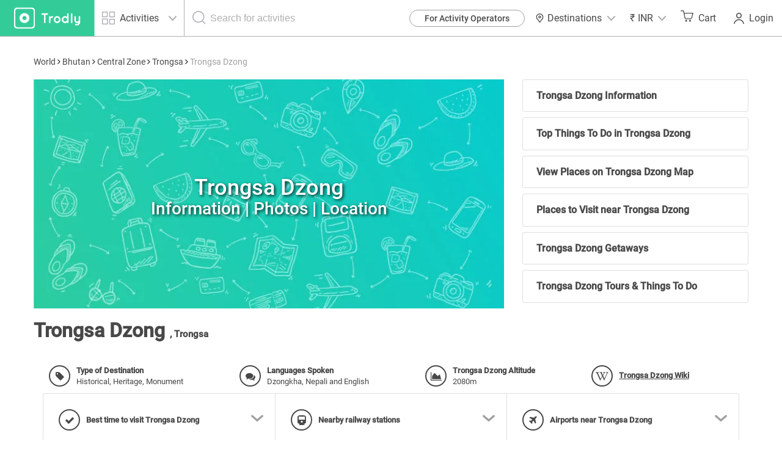

--- FILE ---
content_type: text/html; charset=UTF-8
request_url: https://www.trodly.com/bhutan/destination-6686/trongsa-dzong
body_size: 27933
content:
<!DOCTYPE html>
<html lang="en">
<!-- Google tag (gtag.js) -->
<head/><script async src="https://www.googletagmanager.com/gtag/js?id=G-1QGLMN2KSL"></script>
<script>window.dataLayer=window.dataLayer||[];function gtag(){dataLayer.push(arguments);}gtag('js',new Date());gtag('config','G-1QGLMN2KSL');gtag('config','AW-11163594385');</script>
<head>
	<link rel="dns-prefetch" href="//maps.googleapis.com">
	<link rel="dns-prefetch" href="//ajax.googleapis.com">
	<link rel="dns-prefetch" href="//maxcdn.bootstrapcdn.com">
	<link rel="dns-prefetch" href="//fonts.googleapis.com">
	<link rel="dns-prefetch" href="//s5.smartsupp.com">
	<link rel="dns-prefetch" href="//bootstrap.smartsuppchat.com">
	<link rel="dns-prefetch" href="//maps.googleapis.com">
	<link rel="dns-prefetch" href="//googleadservices.com">

		<title>Trongsa Dzong Travel Guide, Places to see - Trodly</title>

	<meta http-equiv="Content-Type" content="text/html; charset=UTF-8"/>
	<meta name="keywords" content="Things to do,weather, Trongsa Dzong travel guide,Trongsa Dzong tourist attractions"/>
	<meta name="description" content="Trongsa Dzong is constructed on a ridge that gives the view of the gorge of the Mangde River and is the largest dzong fortress ... Trongsa Dzong Travel Guide, things to do, tips."/>

	<!-- Facebook Open Graph Protocol -->
	<link rel="image_src" href="https://www.trodly.com/image/attraction/size-400x400/mode-crop/6686.jpg"/>	<meta property="og:title" content="Trongsa Dzong Travel Guide, Places to see - Trodly"/>
	<meta property="og:url" content="http://www.trodly.com/bhutan/destination-6686/trongsa-dzong"/>
	<meta property="og:description" content="Trongsa Dzong is constructed on a ridge that gives the view of the gorge of the Mangde River and is the largest dzong fortress ... Trongsa Dzong Travel Guide, things to do, tips."/>
    	<meta property="og:image" content="https://pictures.trodly.com/image/activity//size-262x162/mode-crop/https://www.trodly.com/image/attraction/size-400x400/mode-crop/6686.jpg"/>

	<meta property="fb:app_id" content="309421312498803"/>
	<meta property="og:type" content="article"/>

	<meta name="google-adsense-account" content="ca-pub-9305920010792449">

	<meta name="viewport" content="width=device-width, initial-scale=1, maximum-scale=1.0, user-scalable=no"/>

		<link rel="canonical" href="//www.trodly.com/bhutan/destination-6686/trongsa-dzong"/>
	
	<link rel="shortcut icon" href="//www.trodly.com/xtrodly-icon.ico.pagespeed.ic.61Gi-QNQpM.webp"/>

		<link rel="stylesheet" href="//www.trodly.com/library/minify/static/1648808610/g=cssMain,cssDestination,cssMain2,cssActivity2,cssMain3&z=.css" type="text/css">
		    		    				<!-- MAK -->
<style>html{scroll-behavior:smooth}.loading-img{width:50%;height:50%;border:11px solid #3c9;border-bottom-color:transparent;border-radius:50%;animation:loader 1.2s cubic-bezier(.5,0,.5,1) infinite}@keyframes loader{0%{transform:rotate(0)}100%{transform:rotate(360deg)}}</style>
<link href="/reactjs/enquiry-pop-up/build/static/css/2.18221a6d.chunk.css" rel="stylesheet"><link href="/reactjs/enquiry-pop-up/build/static/css/main.ac96d57d.chunk.css" rel="stylesheet">
<style>.carousel-arrow-container{height:3.375rem;width:3.375rem;background-position:center!important;background-repeat:no-repeat!important;background-size:contain!important;background-image:url([data-uri])!important;border-radius:100%;display:-webkit-box;display:-ms-flexbox;display:flex;-webkit-box-pack:center;-ms-flex-pack:center;justify-content:center;-webkit-box-align:center;-ms-flex-align:center;align-items:center;z-index:10;top:50%}.carousel-arrow-container.slick-next::before,.carousel-arrow-container.slick-prev::before{content:""}.carousel-arrow-container.slick-next{right:10px;left:initial;top:45%}.carousel-arrow-container.slick-prev{-webkit-transform:rotate(180deg) translateY(50%);transform:rotate(180deg) translateY(50%);-ms-transform:rotate(180deg) translateY(50%)}.carousel-arrow-container:hover{background-color:transparent}</style>
	<script type="text/javascript">var img=new Image();var SITE_ROOT="/";var SITE_URL="https://www.trodly.com/";var SSL_ROOT="https://www.trodly.com/";var SESSION_ID="j1sj23abluuf44b9nuuugs1fd0";var STYLE_URL="https://css.trodly.com/";var JAVASCRIPT_URL="https://js.trodly.com/";var IMAGES_URL="https://images.trodly.com/";var AJAX_ROOT="/ajax/";var PHP_SELF="details.php";var USER_LOGGED="";var PAGE_CURRENCY="INR";var PAGE_CURRENCY_ICON="&#8377;";</script>

<!-- Facebook Pixel Code -->
<script>!function(f,b,e,v,n,t,s){if(f.fbq)return;n=f.fbq=function(){n.callMethod?n.callMethod.apply(n,arguments):n.queue.push(arguments)};if(!f._fbq)f._fbq=n;n.push=n;n.loaded=!0;n.version='2.0';n.queue=[];t=b.createElement(e);t.async=!0;t.src=v;s=b.getElementsByTagName(e)[0];s.parentNode.insertBefore(t,s)}(window,document,'script','https://connect.facebook.net/en_US/fbevents.js');fbq('init','475891476218952');fbq('track','PageView');</script>
<noscript>
 <img height="1" width="1" src="https://www.facebook.com/tr?id=475891476218952&ev=PageView
&noscript=1"/>
</noscript>
<!-- End Facebook Pixel Code -->

<!-- Google Tag Manager -->
<script>(function(w,d,s,l,i){w[l]=w[l]||[];w[l].push({'gtm.start':new Date().getTime(),event:'gtm.js'});var f=d.getElementsByTagName(s)[0],j=d.createElement(s),dl=l!='dataLayer'?'&l='+l:'';j.async=true;j.src='https://www.googletagmanager.com/gtm.js?id='+i+dl;f.parentNode.insertBefore(j,f);})(window,document,'script','dataLayer','GTM-PCLJ5P');</script>
<!-- End Google Tag Manager -->
<style>@media screen and (max-width:920px){#footer-menu-blocks>div>a{margin:.5rem 0}}</style>
</head>
<body style="background: #fff;">
	<!-- Google Tag Manager (noscript) -->
	<noscript><iframe src="https://www.googletagmanager.com/ns.html?id=GTM-PCLJ5P" height="0" width="0" style="display:none;visibility:hidden"></iframe></noscript>
	<!-- End Google Tag Manager (noscript) -->
	 
	<div id="fb-root"></div>
	<!-- Loading screen -->
	<div id='loader'></div>

		<!-- <div class="download-app row"><div class="app-ad-close col-xs-1" onclick="closeAppAd();"><span></span></div><div class="app-ad-logo col-xs-1"><a href="https://goo.gl/SQLsT2" target="_blank"><img src="https://css.trodly.com/images/trodly-app.webp" alt="Trodly App"></a></div><div class="app-ad-description col-xs-6"><div><p>Trodly App</p><p>Book on app to avail discounts</p></div></div><div class="app-ad-install-link col-xs-4"><div><a href="https://goo.gl/SQLsT2" target="_blank"><div><p>Download Now</p></div></a></div></div></div> 
	<script>var appAd;function closeAppAd(){document.querySelector(".download-app").style.display="none",appAd=!1}/Android/i.test(navigator.userAgent)?(appAd=!0,document.querySelector(".download-app").style.display="block"):(appAd=!1,document.querySelector(".download-app").style.display="none");</script>-->
		<header style="height:60px;max-height:60px;min-height:60px;">
		<a href="//www.trodly.com/" title="Tours places to see" id="page-logo">
			<picture>
				<source media="(max-width: 26.5625em)" srcset="https://css.trodly.com/images/icons/logo_mobile_web.svg">
				<img src="https://css.trodly.com/images/icons/logo.svg" alt="Logo">
			</picture>
		</a>
				<div class="search_in_header">
			<div id="search_icon">
				<span class="search_icon"></span>
			</div>
			<div class="searchContainer">
				<div class="btn-group selectCategory">
					<button type="button" class="btn dropdown-toggle" data-toggle="dropdown" aria-haspopup="true" aria-expanded="false">
						<span class="activiyt_places_icon"></span> <span>Activities</span>
						<span class="dropdown_icon"></span>
					</button>
					<ul class="dropdown-menu">
						<li class="selectCategory_legendText">Looking for?</li>
						<li class="places">Places</li>
						<li class="activities">Activities</li>
					</ul>
				</div>

				<div id="header_serach_holder">
					<div class="ui-front">
					<span class="search_icon"></span>
					<input type="text" name="search" id="header_search" class="main_search_input" placeholder="Search for activities">
					</div>

					<!-- <i class="fa fa-spinner fa-spin fa-3x fa-fw"></i> -->
				</div>
			</div>
		</div>
				<button class="nav-toggle"><span class="hamburger"></span></button>
		<nav>
			<button class="nav-toggle"><span class="search_close"></span></button>
			<ul>
      <li id="become-partner-button">
        <a href="/pro-center" target="_blank">For Activity Operators</a>
      </li>
    		<li id="destination-nav">
		<a role="button">
            <img src="https://css.trodly.com/images/homepagev2/location-icon-dark.svg" alt="" style="margin: 0 5px 0 0;height: 15px;width: 15px;">
			      Destinations
      			<span class="dropdown_icon"></span>
			    </a>
    <div id="destination-container">
      <div class="country-contents">
        <div class="country-list">
          <h3>India</h3>
        </div>
        <div class="destination-list">
          <a href="/activities-in-new-delhi/1838" class="destination-item">Delhi</a>
          <a href="/activities-in-goa/4500" class="destination-item">Goa</a>
          <a href="/activities-in-pune/2653" class="destination-item">Pune</a>
          <a href="/activities-in-mumbai/2632" class="destination-item">Mumbai</a>
          <a href="/activities-in-bangalore/14" class="destination-item">Bangalore</a>
          <a href="/activities-in-chennai/1733" class="destination-item">Chennai</a>
          <a href="/activities-in-andaman-and-nicobar-islands/3502" class="destination-item">Port Blair</a>
          <a href="/activities-in-jaipur/1937" class="destination-item">Jaipur</a>
          <a href="/activities-in-munnar/24" class="destination-item">Munnar</a>
          <a href="/activities-in-coorg/256" class="destination-item">Coorg</a>
          <a href="/activities-in-ooty/79" class="destination-item">Ooty</a>
          <a href="/activities-in-dehradun/1796" class="destination-item">Dehradun</a>
        </div>
      </div>
      <div class="country-contents">
        <div class="country-list">
          <h3>Sri Lanka</h3>
        </div>
        <div class="destination-list">
          <a href="/activities-in-colombo/6134" class="destination-item">Colombo</a>
          <a href="/activities-in-kandy-sri-lanka/6135" class="destination-item">Kandy</a>
          <a href="/activities-in-galle/6163" class="destination-item">Galle</a>
          <a href="/activities-in-bentota/6343" class="destination-item">Bentota</a>
        </div>
      </div>
      <div class="country-contents">
        <div class="country-list">
          <h3>Thailand</h3>
        </div>
        <div class="destination-list">
          <a href="/activities-in-bangkok/6791" class="destination-item">Bangkok</a>
	  <a href="/activities-in-phuket/6790" class="destination-item">Phuket</a>
	  <a href="/activities-in-krabi/6812" class="destination-item">Krabi</a>
        </div>
      </div>
    </div>
	</li>
		<li id="currency-nav">
		<a role="button">
			<span id='currency_symbol'>&#8377;</span>
			<span id="currency_word">INR</span>
						<span class="dropdown_icon"></span>
					</a>
		<ul id="currencyList">
    		    			<li data-code="USD"><span>&#36;</span> USD</li>
			    			<li data-code="EUR"><span>&#8364;</span> EUR</li>
			    			<li data-code="AED"><span>&#1583;.&#1573;</span> AED</li>
			    			<li data-code="HKD"><span>&#20803;</span> HKD</li>
			    			<li data-code="SGD"><span>S&#36;</span> SGD</li>
			    			<li data-code="CNY"><span>&#165;</span> CNY</li>
			    			<li data-code="RUB"><span>&#8381;</span> RUB</li>
					</ul>
	</li>
	    <li id="cart">
		<a href="https://www.trodly.com/booking/checkout" id="cart_btn" title="See your trip details">
						<span class="cart_icon"></span>
						Cart
			<span id="cart_count"></span>
		</a>
        <div id="cart_content">
            <div id="cart_items">
                <div id="cart_no_items">No activities in your trip.</div>
            </div>
            <div id="cart_footer">
                <div id="cart_footer_count">No trip plan yet</div>
                <a href="https://www.trodly.com/booking/checkout">Review &amp; Checkout &nbsp;<i class="fa fa-angle-double-right"></i></a>
            </div>
        </div>
	</li>
	    <li id="login_user">
		<link href="/reactjs/login-popup/build/static/css/2.6f5d973e.chunk.css" rel="stylesheet"><link href="/reactjs/login-popup/build/static/css/main.11b26256.chunk.css" rel="stylesheet">
		<button type="submit" style="position:relative;">
						<span class="login_signup_icon"></span>
						Login
			<span id="header-login-button"></span>
		</button>
		<script>!function(e){function r(r){for(var n,p,l=r[0],i=r[1],a=r[2],c=0,s=[];c<l.length;c++)p=l[c],Object.prototype.hasOwnProperty.call(o,p)&&o[p]&&s.push(o[p][0]),o[p]=0;for(n in i)Object.prototype.hasOwnProperty.call(i,n)&&(e[n]=i[n]);for(f&&f(r);s.length;)s.shift()();return u.push.apply(u,a||[]),t()}function t(){for(var e,r=0;r<u.length;r++){for(var t=u[r],n=!0,l=1;l<t.length;l++){var i=t[l];0!==o[i]&&(n=!1)}n&&(u.splice(r--,1),e=p(p.s=t[0]))}return e}var n={},o={1:0},u=[];function p(r){if(n[r])return n[r].exports;var t=n[r]={i:r,l:!1,exports:{}};return e[r].call(t.exports,t,t.exports,p),t.l=!0,t.exports}p.m=e,p.c=n,p.d=function(e,r,t){p.o(e,r)||Object.defineProperty(e,r,{enumerable:!0,get:t})},p.r=function(e){"undefined"!==typeof Symbol&&Symbol.toStringTag&&Object.defineProperty(e,Symbol.toStringTag,{value:"Module"}),Object.defineProperty(e,"__esModule",{value:!0})},p.t=function(e,r){if(1&r&&(e=p(e)),8&r)return e;if(4&r&&"object"===typeof e&&e&&e.__esModule)return e;var t=Object.create(null);if(p.r(t),Object.defineProperty(t,"default",{enumerable:!0,value:e}),2&r&&"string"!=typeof e)for(var n in e)p.d(t,n,function(r){return e[r]}.bind(null,n));return t},p.n=function(e){var r=e&&e.__esModule?function(){return e.default}:function(){return e};return p.d(r,"a",r),r},p.o=function(e,r){return Object.prototype.hasOwnProperty.call(e,r)},p.p="/reactjs/login-popup/build/";var l=this["webpackJsonplogin-pop-up"]=this["webpackJsonplogin-pop-up"]||[],i=l.push.bind(l);l.push=r,l=l.slice();for(var a=0;a<l.length;a++)r(l[a]);var f=i;t()}([]);</script>
		<script src="/reactjs/login-popup/build/static/js/2.5a4618bc.chunk.js"></script><script src="/reactjs/login-popup/build/static/js/main.d319f4e2.chunk.js"></script>
	</li>
	</ul>
		</nav>
	</header>
			<div class="searchSlide">
			<button id="searchClose"><span class="search_close"></span></button>
				<!-- <button id="reset">Reset</button> -->
			<div>
				<div>
					<label for="what">What are you looking for?</label>
					<!-- Large button group -->
					<div class="btn-group selectCategory">
						<button class="btn dropdown-toggle" id="what" type="button" data-toggle="dropdown" aria-haspopup="true" aria-expanded="false">
						<span>Activities</span> <span class="dropdown_icon"></span>
						</button>
						<ul class="dropdown-menu">
							<li class="selectCategory_legendText">Looking for?</li>
							<li class="places">Places</li>
							<li class="activities">Activities</li>
							<!-- <li><a href="#">Places</a></li> -->
						</ul>
					</div>
				</div>
				<div id="searchbar" class="ui-front">
					<label for="where">Search</label>
					<div>
							<input type="text" name="search" id="where" class="main_search_input" placeholder="Activity or Place" autocomplete="off">
							<span class="search_icon"></span>
					</div>
				</div>
			</div>
    </div>
			<div id="content" style="max-width:1200px">
			<!-- Go to www.addthis.com/dashboard to customize your tools -->
<!-- <script type="text/javascript" src="//s7.addthis.com/js/300/addthis_widget.js#pubid=ra-53ed243513c4ce25" async="async"></script> -->
  <svg xmlns="http://www.w3.org/2000/svg" xmlns:xlink="http://www.w3.org/1999/xlink" width="0" height="0" style="position:absolute;display:none;">
    <symbol id="svg-icon-arrow-head" viewBox="0 0 100 100">
      <path d="M40.767 50l33.229 38.766a6.805 6.805 0 1 1-10.333 8.858L26.638 54.429a6.805 6.805 0 0 1 0-8.858L63.663 2.376a6.805 6.805 0 0 1 10.333 8.858L40.767 50z" fill="#33cc99" fill-rule="nonzero"></path>
    </symbol>
    <symbol id="svg-icon-half-star" viewBox="0 0 15 15">
     	<g transform="translate(-140 -814)" fill="none" fill-rule="evenodd">
			<g transform="translate(92 814)" fill="#ffffff" fill-rule="nonzero">
			<g transform="translate(48)">
			<path d="m0.95127 7.0212c-0.03885-0.048553-0.076625-0.097933-0.1133-0.1481l-0.12369-0.14782c-0.061658-0.073682-0.1051-0.15656-0.1308-0.24315-0.23626-0.4099-0.40589-0.85987-0.49934-1.3331-0.055796-0.28306-0.084123-0.57237-0.084123-0.86516 0-2.3592 1.8386-4.2839 4.1226-4.2839 1.3827 0 2.6263 0.71181 3.3783 1.8266 0.75201-1.1131 1.9947-1.8238 3.3762-1.8238 2.2842 0 4.123 1.9248 4.123 4.2839 0 0.29218-0.028538 0.58179-0.084508 0.86572-0.092781 0.46985-0.26074 0.91681-0.49452 1.3245-0.024961 0.076936-0.065776 0.1544-0.12501 0.23031l-0.18725 0.24c-0.019634 0.025734-0.039562 0.05125-0.059781 0.076543-0.037401 0.046787-0.076988 0.08679-0.11814 0.12049l-5.7204 6.8364c-0.37569 0.44884-1.0476 0.45092-1.4248-6.34e-5l-5.7498-6.8711c-0.030218-0.026383-0.05852-0.055811-0.084464-0.088236zm6.5467 5.6858 5.6193-6.7155c0.22388-0.32878 0.38153-0.70357 0.46045-1.1032 0.038882-0.19725 0.058718-0.39855 0.058718-0.60177 0-1.6195-1.2425-2.9202-2.7593-2.9202-1.2287 0-2.3061 0.86051-2.6483 2.0986-0.082969 0.30017-0.35879 0.50598-0.67016 0.50005l-0.14318-0.0027273c-0.30169-0.0057466-0.56373-0.20912-0.64416-0.49995-0.34249-1.2384-1.4198-2.0987-2.6486-2.0987-1.5166 0-2.759 1.3005-2.759 2.9202 0 0.20413 0.019679 0.40511 0.058333 0.60121 0.082767 0.41914 0.25198 0.8108 0.49317 1.1504l5.5828 6.6715z"/>
			<path d="m8 13.978c-0.29481 0.033507-1.0022 0.25493-1.2155 0l-5.749-6.8701c-0.030213-0.026379-0.4265-0.54063-0.4522-0.62721-0.23623-0.40984-0.40583-0.85974-0.49927-1.3329-0.055788-0.28301-0.084111-0.57228-0.084111-0.86503 0-2.3589 1.8383-4.2832 4.122-4.2832 1.3825 0 3.1262 1.8854 3.878 3v10.978z"/>
			</g>
			</g>
			</g>
    </symbol>
    <symbol id="svg-icon-star-full" viewBox="0 0 15 15">
      <g transform="translate(-92 -814)" fill="none" fill-rule="evenodd">
			<g transform="translate(92 814)" fill="#ffffff" fill-rule="nonzero">
			<path d="m0.95127 7.0212c-0.03885-0.048553-0.076625-0.097933-0.1133-0.1481l-0.12369-0.14782c-0.061658-0.073682-0.1051-0.15656-0.1308-0.24315-0.23626-0.4099-0.40589-0.85987-0.49934-1.3331-0.055796-0.28306-0.084123-0.57237-0.084123-0.86516 0-2.3592 1.8386-4.2839 4.1226-4.2839 1.3827 0 2.6263 0.71181 3.3783 1.8266 0.75201-1.1131 1.9947-1.8238 3.3762-1.8238 2.2842 0 4.123 1.9248 4.123 4.2839 0 0.29218-0.028538 0.58179-0.084508 0.86572-0.092781 0.46985-0.26074 0.91681-0.49452 1.3245-0.024961 0.076936-0.065776 0.1544-0.12501 0.23031l-0.18725 0.24c-0.019634 0.025734-0.039562 0.05125-0.059781 0.076543-0.037401 0.046787-0.076988 0.08679-0.11814 0.12049l-5.7204 6.8364c-0.37569 0.44884-1.0476 0.45092-1.4248-6.34e-5l-5.7498-6.8711c-0.030218-0.026383-0.05852-0.055811-0.084464-0.088236z"/>
			</g>
			</g>
    </symbol>
    <symbol id="svg-icon-star-empty" viewBox="0 0 15 15">
      <g transform="translate(-109 -814)" fill="none" fill-rule="evenodd">
			<g transform="translate(92 814)" fill="#ffffff" fill-rule="nonzero">
			<path d="m17.951 7.0212c-0.03885-0.048553-0.076625-0.097933-0.1133-0.1481l-0.12369-0.14782c-0.061658-0.073682-0.1051-0.15656-0.1308-0.24315-0.23626-0.4099-0.40589-0.85987-0.49934-1.3331-0.055796-0.28306-0.084123-0.57237-0.084123-0.86516 0-2.3592 1.8386-4.2839 4.1226-4.2839 1.3827 0 2.6263 0.71181 3.3783 1.8266 0.75201-1.1131 1.9947-1.8238 3.3762-1.8238 2.2842 0 4.123 1.9248 4.123 4.2839 0 0.29218-0.028538 0.58179-0.084508 0.86572-0.092781 0.46985-0.26074 0.91681-0.49452 1.3245-0.024961 0.076936-0.065776 0.1544-0.12501 0.23031l-0.18725 0.24c-0.019634 0.025734-0.039562 0.05125-0.059781 0.076543-0.037401 0.046787-0.076988 0.08679-0.11814 0.12049l-5.7204 6.8364c-0.37569 0.44884-1.0476 0.45092-1.4248-6.34e-5l-5.7498-6.8711c-0.030218-0.026383-0.05852-0.055811-0.084464-0.088236zm6.5467 5.6858 5.6193-6.7155c0.22388-0.32878 0.38153-0.70357 0.46045-1.1032 0.038882-0.19725 0.058718-0.39855 0.058718-0.60177 0-1.6195-1.2425-2.9202-2.7593-2.9202-1.2287 0-2.3061 0.86051-2.6483 2.0986-0.082969 0.30017-0.35879 0.50598-0.67016 0.50005l-0.14318-0.0027273c-0.30169-0.0057466-0.56373-0.20912-0.64416-0.49995-0.34249-1.2384-1.4198-2.0987-2.6486-2.0987-1.5166 0-2.759 1.3005-2.759 2.9202 0 0.20413 0.019679 0.40511 0.058333 0.60121 0.082767 0.41914 0.25198 0.8108 0.49317 1.1504l5.5828 6.6715z"/>
			</g>
			</g>
    </symbol>
  </svg>
<div id="place-main" class="row" itemscope itemtype="http://schema.org/Place" style="margin: 0;">	
<script type="application/ld+json">
{
  "@context": "http://schema.org/",
  "@type": "WebSite",
  "name": "Trongsa Dzong Travel Guide, Places to see - Trodly",
  "url": "http://www.trodly.com/bhutan/destination-6686/trongsa-dzong"
}
</script>
	<div id="place-info" class="col-xs-12" style="border:none;">
		<a id="description" class="anchore"></a>
		<div class="row" style="margin: 0;">
			<div id="place-short-info" class="col-sm-6 col-xs-12">
				<span class="breadcrumbs"><a href='/world'>World</a> <i class='fa fa-angle-right'></i> <a href='/country/bhutan' title='Bhutan - India travel'>Bhutan</a> <i class='fa fa-angle-right'></i> <a href='/bhutan/state/central-zone' title='Central Zone - India travel'>Central Zone</a> <i class='fa fa-angle-right'></i> <a href='/destination-6264/trongsa' title='Trongsa - tourism'>Trongsa</a> <i class='fa fa-angle-right'></i> Trongsa Dzong</span>				
				<script type="application/ld+json">
					{
            "@context": "http://schema.org",
            "@type": "BreadcrumbList",
            "itemListElement": [{"@type":"ListItem","position":1,"item":{"@type":"Place","@id":"\/world","name":"World"}},{"@type":"ListItem","position":2,"item":{"@type":"Place","@id":"\/country\/bhutan","name":"Bhutan"}},{"@type":"ListItem","position":3,"item":{"@type":"Place","@id":"\/bhutan\/state\/central-zone","name":"Central Zone"}},{"@type":"ListItem","position":4,"item":{"@type":"Place","@id":"\/destination-6264\/trongsa","name":"Trongsa"}},{"@type":"ListItem","position":5,"item":{"@type":"Place","@id":"\/bhutan\/destination-6686\/trongsa-dzong","name":"Trongsa Dzong"}}]          }
				</script>
			</div>
		</div>
	</div>
	<div id="place-details" class="col-xs-12">
		<div class="row"> <!-- Row Section -->
		<div class="col-md-12 col-xs-12">
			<a id="location-photos" class="anchore"></a>
			<a id="location-map" class="anchore"></a>
			<!-- <ul class="tabs nav nav-tabs" role="tablist" id="place-presentation">
				<li role="presentation" class="active"><a href="#photo">Trongsa Dzong Images</a></li>
				<li role="presentation"><a href="#map" id="map-loader">Trongsa Dzong Map</a></li>
			</ul> -->
			<div class="row">
				<div class="col-xs-12 col-sm-12 col-md-8">
					<div class="tab-content" style="border: none;margin-bottom: 0;">
						<div role="tabpanel" class="tab-pane fade in active" id="photo">
							<div id="gallery-content">
								<!-- <img src="https://res.cloudinary.com/trodly/image/upload/f_auto,fl_lossy.progressive:steep,o_66,q_auto:low/v1541762498/trodly-website/placeholder/activity-image-placeholder.jpg" style="display:block;height:100%;width:100%;" id="banner-image-placeholder" alt=""/> -->
								<!-- <div id="div_attr_ex">
									<div id="div_attr_ex_list"></div>
									<div id="div_attr_ex_photo"></div>
									<div id="div_attr_ex_attr"></div>
								</div> -->
								<a href="/activities-in-trongsa-dzong/6686" class="photo_gallery_item active">
									<div style="position:relative;width: 100%;" class="wraptocenter banner-place-holder">
										<img src="https://res.cloudinary.com/trodly/image/upload/f_auto,fl_progressive/v1545663756/trodly-website/destination-page/default-image-placeholder.jpg" srcset="https://res.cloudinary.com/trodly/image/upload/f_auto,fl_progressive/v1545664446/trodly-website/destination-page/default-image-placeholder-mobile-2.jpg 500w, https://res.cloudinary.com/trodly/image/upload/f_auto,fl_progressive/v1545663756/trodly-website/destination-page/default-image-placeholder.jpg 700w" title="Trongsa Dzong" alt="Trongsa Dzong"/>
										<div style="position: absolute;top: 0;left: 0;width:100%;height:100%;display:flex;justify-content:center;align-items:center;padding: 5px;">
																							<h1 style="color: #fff;text-shadow: 2px 2px 5px rgba(0,0,0,0.8);">Trongsa Dzong <span style="display:block;font-size: 1.5rem;">Information | Photos | Location</span></h1>
																						
										</div>
									</div>
								</a>
							</div>
						</div>
					</div>
				</div>
				<div class="col-xs-12 col-sm-12 col-md-4">
					<ul style="height: 375px;padding: 0;list-style: none;">
						<li style="height:calc(100% / 6 - 0.5rem);margin-bottom: 0.5rem;"><a href="#about" style="cursor: pointer;display: flex;height: 100%;justify-content: flex-start;align-items: center;border: 1px solid #dfdfdf;padding: 0 1.2rem;font-weight: 600;color: #484848;border-radius: 3px;" class="expandable-container">Trongsa Dzong Information</a></li>
						<li style="height:calc(100% / 6 - 0.5rem);margin-bottom: 0.5rem;"><a href="#trending-activities" style="cursor: pointer;display: flex;height: 100%;justify-content: flex-start;align-items: center;border: 1px solid #dfdfdf;padding: 0 1.2rem;font-weight: 600;color: #484848;border-radius: 3px;" class="expandable-container">Top Things To Do in Trongsa Dzong</a></li>
						<li style="height:calc(100% / 6 - 0.5rem);margin-bottom: 0.5rem;"><a href="#find-places" style="cursor: pointer;display: flex;height: 100%;justify-content: flex-start;align-items: center;border: 1px solid #dfdfdf;padding: 0 1.2rem;font-weight: 600;color: #484848;border-radius: 3px;" class="expandable-container">View Places on Trongsa Dzong Map</a></li>
						<li style="height:calc(100% / 6 - 0.5rem);margin-bottom: 0.5rem;"><a href="#nearby-attractions" style="cursor: pointer;display: flex;height: 100%;justify-content: flex-start;align-items: center;border: 1px solid #dfdfdf;padding: 0 1.2rem;font-weight: 600;color: #484848;border-radius: 3px;" class="expandable-container">
															Places to Visit near Trongsa Dzong													</a></li>
						<li style="height:calc(100% / 6 - 0.5rem);margin-bottom: 0.5rem;"><a href="#nearby-destinations" style="cursor: pointer;display: flex;height: 100%;justify-content: flex-start;align-items: center;border: 1px solid #dfdfdf;padding: 0 1.2rem;font-weight: 600;color: #484848;border-radius: 3px;" class="expandable-container">Trongsa Dzong Getaways</a></li>
						<li style="height:calc(100% / 6 - 0.5rem);"><a href="#nearby-activities" style="cursor: pointer;display: flex;height: 100%;justify-content: flex-start;align-items: center;border: 1px solid #dfdfdf;padding: 0 1.2rem;font-weight: 600;color: #484848;border-radius: 3px;" class="expandable-container">Trongsa Dzong Tours & Things To Do</a></li>
					</ul>
				</div>
			</div>
		</div>	
		<div class="col-xs-12 col-sm-12 col-md-12">
			<div class="row">
				<div class="col-xs-12 col-sm-12 col-md-6">
					<h2 style="margin: 0.5rem 0 1rem;border:none;">
						<span class="place-short-info-span">
								Trongsa Dzong						</span>
						<b>,</b> Trongsa					</h2>
				</div>
			</div>
		</div>
			<div id="place-details-left" class="col-md-12 col-xs-12">
				<div class="col-md-12 col-xs-12" style="display: flex;justify-content: flex-start;align-items: flex-start;flex-wrap: wrap;">
					<a id="things-to-know" class="anchore"></a>
					<!-- <h2 style="margin-top: 0;">THINGS TO KNOW</h2> -->
					
										<div class="place-info-row destination-things-to-know-row-one" style="width:auto;flex-grow:1;display:flex;">
						<i class="fa fa-tag"></i>
						<div>
							<b>Type of Destination</b><br/>
							<span>Historical, Heritage, Monument</span>
						</div>
					</div>
					<script type="application/ld+json">
					{
						"@context": "http://schema.org",
						"@type": ["TouristAttraction"],
						"name": "Trongsa Dzong",
						"containsPlace": "Historical, Heritage, Monument",
						"availableLanguage": {
							"@type": "Language",
							"name": ["Dzongkha"," Nepali and English"]						}
					}
					</script>
																				<div class="place-info-row destination-things-to-know-row-one" style="width:auto;flex-grow:1;display:flex;">
						<i class="fa fa-comments"></i>
						<div>
							<b>Languages Spoken</b><br/>
							<span>Dzongkha, Nepali and English</span>
						</div>
					</div>
										
																				<div class="place-info-row destination-things-to-know-row-one" style="width:auto;flex-grow:1;display:flex;">
						<i class="fa fa-area-chart"></i>
						<div>
							<b>Trongsa Dzong Altitude</b><br/>
							<span>2080m</span>
						</div>
					</div>
																<div class="place-info-row destination-things-to-know-row-one" style="width:auto;flex-grow:1;display:flex;">
							<i class="fa fa-wikipedia-w"></i>
							<div style="display: flex;justify-content: flex-start;align-items: center;">
								<u><b><a target="_blank" href="https://https://en.wikipedia.org/wiki/Trongsa_Dzong">Trongsa Dzong Wiki</a></b></u><br/>
							</div>
						</div>
										</div>
					<div class="col-md-12 col-xs-12 row" style="position:relative;margin: 0;">
						<div class="col-md-4 expandable-container" id="load-best-time-to-visit">
							<div class="place-info-row button" style="display:flex;justify-content:space-between;align-items:center;padding:0;">
								<div class="place-info-row" style="padding: 0;display: flex;justify-content: flex-start;align-items: center;">
									<i class="fa fa-check"></i>
									<div>
										<h2 style="font-size: inherit;padding: 0;margin: 0;border: none;">Best time to visit Trongsa Dzong</h2>
									</div>
								</div>
								<div style="width:1.5rem;">
									<svg viewBox="0 0 100 100" class="dropdown__icon">
										<g>
											<path d="M10 50H50" class="left__line"/>
											<path d="M90 50H50" class="right__line"/>
										</g>
									</svg>
								</div>
							</div>
						</div>
						<div class="col-md-4 expandable-container" id="load-trains" data-id="6686" data-country="26">
							<div class="place-info-row button" style="display:flex;justify-content:space-between;align-items:center;padding:0;">
								<div class="place-info-row" style="padding: 0;display: flex;justify-content: flex-start;align-items: center;">
									<i class="fa fa-train"></i>
									<div title="Railways - travel guide">
										<h2 style="font-size: inherit;padding: 0;margin: 0;border: none;">Nearby railway stations</h2>
									</div>
								</div>
								<div style="width:1.5rem;">
									<svg viewBox="0 0 100 100" class="dropdown__icon">
										<g>
											<path d="M10 50H50" class="left__line"/>
											<path d="M90 50H50" class="right__line"/>
										</g>
									</svg>
								</div>
							</div>
						</div>
						<div class="col-md-4 expandable-container" id="load-airports" data-id="6686" data-country="26">
							<div class="place-info-row button" style="display:flex;justify-content:space-between;align-items:center;padding:0;">
								<div class="place-info-row" style="padding: 0;display: flex;justify-content: flex-start;align-items: center;">
									<i class="fa fa-plane"></i>
									<div title="Airports - places to see">
										<h2 style="font-size: inherit;padding: 0;margin: 0;border: none;">Airports near Trongsa Dzong</h2>
									</div>
								</div>
								<div style="width:1.5rem;">
									<svg viewBox="0 0 100 100" class="dropdown__icon">
										<g>
											<path d="M10 50H50" class="left__line"/>
											<path d="M90 50H50" class="right__line"/>
										</g>
									</svg>
								</div>
							</div>
						</div>
						<div class="col-md-12 col-xs-12" id="destination-place-info-expanding-items" style="padding: 0;">
								<div id="best-time-visit-container" class="dropdown-container" style="display:none;">
									<div title="Can be avoided" class="bad_month month_recomendations"><i class="fa fa-calendar-o"></i><span>Jan</span></div><div title="Can be avoided" class="bad_month month_recomendations"><i class="fa fa-calendar-o"></i><span>Feb</span></div><div title="Good time to travel" class="good_month month_recomendations"><i class="fa fa-calendar-o"></i><span>Mar</span></div><div title="Good time to travel" class="good_month month_recomendations"><i class="fa fa-calendar-o"></i><span>Apr</span></div><div title="Good time to travel" class="good_month month_recomendations"><i class="fa fa-calendar-o"></i><span>May</span></div><div title="Good time to travel" class="good_month month_recomendations"><i class="fa fa-calendar-o"></i><span>Jun</span></div><div title="Good time to travel" class="good_month month_recomendations"><i class="fa fa-calendar-o"></i><span>Jul</span></div><div title="Good time to travel" class="good_month month_recomendations"><i class="fa fa-calendar-o"></i><span>Aug</span></div><div title="Good time to travel" class="good_month month_recomendations"><i class="fa fa-calendar-o"></i><span>Sep</span></div><div title="Good time to travel" class="good_month month_recomendations"><i class="fa fa-calendar-o"></i><span>Oct</span></div><div title="Good time to travel" class="good_month month_recomendations"><i class="fa fa-calendar-o"></i><span>Nov</span></div><div title="Can be avoided" class="bad_month month_recomendations"><i class="fa fa-calendar-o"></i><span>Dec</span></div>								</div>
								<div id="airport-container" class="dropdown-container"></div>
								<div id="railway-container" class="dropdown-container"></div>
						</div>
					
					<!-- Google item data -->
					<div itemprop="geo" itemscope itemtype="http://schema.org/GeoCoordinates">
							<meta itemprop="latitude" content="27.500421"/>
							<meta itemprop="longitude" content="90.505489"/>
														<meta itemprop="elevation" content="2080m"/>
												</div>
										<div itemprop="containedIn" itemscope itemtype="http://schema.org/Place" style="display: none;">
						<span itemprop="name">Trongsa</span>
						<a href="https://www.trodly.com/bhutan/destination-6264/trongsa" itemprop="url">$closestDest['name']</a>
						<div itemprop="geo" itemscope itemtype="http://schema.org/GeoCoordinates">
							<meta itemprop="latitude" content="27.5002269"/>
								<meta itemprop="longitude" content="90.5080634"/>
																<meta itemprop="elevation" content="2170m"/>
														</div>
					</div>
										<div itemprop="address" itemscope itemtype="http://schema.org/PostalAddress" style="display: none">
							<span itemprop="addressCountry"></span>
							<span itemprop="addressRegion">Central Zone</span>
							<span itemprop="addressLocality">Trongsa Dzong</span>
						</div>
						<a href="https://www.google.com/maps/@27.500421,90.505489,13z" itemprop="maps"></a>
						<div itemprop="photo" itemscope itemtype="http://schema.org/ImageObject" style="display: none">
							<a href='https://www.trodly.com/pictures/attraction/6686.jpg' itemprop='contentUrl'>
								<img src="https://res.cloudinary.com/trodly/image/upload/f_auto,fl_lossy.progressive:steep,o_66,q_auto:low/v1541762498/trodly-website/placeholder/activity-image-placeholder.jpg" data-src='https://www.trodly.com/image/attraction/size-90x60/mode-crop/6686.jpg' itemprop='thumbnailUrl' alt="Trongsa Dzong image" class="lazy">
						</a>
						</div>
				</div>
			</div>					
		</div> <!-- first section row end -->	
		<div class="row" style="margin-top: 2rem;"> <!-- Description row -->
			<div class="col-md-8 col-xs-12 col-sm-8">
			<script type="application/ld+json">
			{
				"@context": "http://schema.org",
				"@type": "Article",
				"mainEntityOfPage": {
					"@type": "WebPage",
					"@id": "http://www.trodly.com/bhutan/destination-6686/trongsa-dzong"
				},
				"author": "www.trodly.com",
				"image": [
					"https://res.cloudinary.com/trodly/image/upload/f_auto,fl_progressive/v1545664446/trodly-website/destination-page/default-image-placeholder-mobile-2.jpg",
					"https://res.cloudinary.com/trodly/image/upload/f_auto,fl_progressive/v1545663756/trodly-website/destination-page/default-image-placeholder.jpg"
				],
				"headline": "Trongsa Dzong - Travel Guide",
				"name": "Trongsa Dzong - Travel Guide",
				"description": "&lt;p&gt;&lt;strong&gt;Trongsa Dzong&lt;/strong&gt;&amp;nbsp;is constructed on a ridge that gives the view of the gorge of the Mangde River and is the largest dzong fortress located in Bhutan. The dzong houses the headquarters of the government of Trongsa district.&lt;/p&gt;
&lt;p&gt;There are around 200 monks in the monastic complex of the Dzong. The dzong contains total 25 temples among which the main temples are dedicated to the Tantric deities, The Maitreya, Cakrasamvara and Kalacakra and there is a maze of courtyards. There is also a watch-tower which located to the eastern part of the Dzong. During the month of December or January, the Dzong celebrates a five day festival named Trongsa Tsechu to mark the arrival of Guru Rinpoche in Bhutan in the 8th Century.The dzong is listed as a tentative site in Bhutan&amp;rsquo;s Tentative List for UNESCO inclusion. A museum constructed in the complex in the year 2008.&lt;/p&gt;",
				"datePublished": "2016-06-03",
				"dateModified": "2016-06-03",
				"publisher": {
					"@type": "Organization",
					"name": "www.trodly.com",
					"logo": {
						"@type": "ImageObject",
						"url": "https://css.trodly.com/images/trodly-app.webp"
					}
				}
			}
			</script>
				<a id="about" class="anchore"></a>
				<h2 style="padding-bottom: 0;border: none;font-size: 20px;margin-top: 0;">About Trongsa Dzong</h2>
				<div id="place-description"><p><strong>Trongsa Dzong</strong>&nbsp;is constructed on a ridge that gives the view of the gorge of the Mangde River and is the largest dzong fortress located in Bhutan. The dzong houses the headquarters of the government of Trongsa district.</p>
<p>There are around 200 monks in the monastic complex of the Dzong. The dzong contains total 25 temples among which the main temples are dedicated to the Tantric deities, The Maitreya, Cakrasamvara and Kalacakra and there is a maze of courtyards. There is also a watch-tower which located to the eastern part of the Dzong. During the month of December or January, the Dzong celebrates a five day festival named Trongsa Tsechu to mark the arrival of Guru Rinpoche in Bhutan in the 8th Century.The dzong is listed as a tentative site in Bhutan&rsquo;s Tentative List for UNESCO inclusion. A museum constructed in the complex in the year 2008.</p></div>
			</div>
			<div class="col-md-4 col-xs-12 col-sm-4">
				<div class="row">
					<div id="place-share" class="user_interaction col-sm-12 col-xs-12 col-md-12">
						<!-- Go to www.addthis.com/dashboard to customize your tools -->
						<div class="addthis_sharing_toolbox"></div>
						<div id="place-rating">
															<div class="current_rating">
																		<span style="font-size: 14px;"><i class="fa fa-heart"></i> Not rated</span>
																	</div>
							</div>
						</div>
								</div>
			</div>
		</div>
			
				<!-- Listing categories available in destination page -->
				<div class="col-xs-12 flex flex-wrap" style="padding: 20px; background: #efefef; margin-top: 60px;">
			<a id="find-places" class="anchore"></a>
			<div class="col-sm-6 col-xs-12" style="background-image:url(https://images.trodly.com/nearby-locations-map.jpg);background-size:cover;background-position:center center;min-height:200px">
				<img src=""/>
			</div>
			<div class="col-sm-6 col-xs-12">
				<h2 style="font-size:26px;border:none;margin-top: 20px;">
					Location & Places to Visit on Trongsa Dzong Map
				</h2>
				<p>View destinations and attractions nearby Trongsa Dzong, on an interactive map.</p>
				<div class="btn btn-default btn-2" onclick="$('#map-loader').removeClass('hidden'); $(this).parent().parent().remove();" style="margin-bottom: 20px;">
					Show on Map
				</div>
			</div>
		</div>
		<div class="hidden col-xs-12 col-sm-12 col-md-12" id="map-loader"><!-- Map Tab for finding distance --> 
			<a id="find-places" class="anchore"></a>
			<h2 style="font-size:26px;margin:3.5rem 0 1.5rem;border:none;max-width: 70%;">
				Location & Places to Visit on Trongsa Dzong Map
			</h2>
			<div role="tabpanel" class="tab-pane fade in active" id="map">
				<form method="post" name="distanceCalculatorForm" class="default-form">
					<input type="text" placeholder="From" name="from" class="maps_input col-xs-8" id="from"/>
					<input type="hidden" name="to" id="to" value="Trongsa Dzong"/>
          <div class="get_rout_btn button1 small-button col-xs-4" onclick="calcRoute();">How to reach Trongsa Dzong</div>
					<div class="route_info"></div>
				</form>
				<div id="google_map"></div>
				<div class="marker_selector">
					<div class="marker_btn_holder active" id="show_attr">
						<img src="https://res.cloudinary.com/trodly/image/upload/f_auto,fl_lossy.progressive:steep,o_66,q_auto:low/v1541762498/trodly-website/placeholder/activity-image-placeholder.jpg" data-src="https://images.trodly.com/attraction-marker.png" alt="travel guide" width="18" height="22" class="lazy"/>
            <label class="marker_text">Show Trongsa Dzong Attractions</label>
					</div>
					<div class="marker_btn_holder active" id="show_dest">
						<img src="https://res.cloudinary.com/trodly/image/upload/f_auto,fl_lossy.progressive:steep,o_66,q_auto:low/v1541762498/trodly-website/placeholder/activity-image-placeholder.jpg" data-src="https://images.trodly.com/destination-marker.png" alt="places to see" width="18" height="22" class="lazy"/>
            <label class="marker_text">Show Destinations near Trongsa Dzong</label>
					</div>
				</div>
			</div>
		</div><!-- Map Tab for finding distance END --> 
		<div class="col-xs-12 col-md-12" style="margin-top:3.7rem;margin-bottom:3.7rem;display:none;">
			<!-- Open LMS form -->
			<div class="row">
				<div class="col-xs-12 col-md-6">
					<form id="lms__open__form" style="box-shadow: 2px 2px 8px 0 rgba(0, 0, 0, 0.25);background-color: #ffffff;padding:2.5rem;border-radius:3px;">
						<div id="open__lms--contact-form">
							<div class="lms__open--title">Make your own trip.</div>
							<div class="lms__open--sub-title">What you want, when you want and how you want.</div>
							<input type="text" name="open__lms__name" placeholder="Name" required>
							<input type="email" name="open__lms__email" placeholder="Email address" required>
							<input type="text" name="open__lms__phone" placeholder="Contact number" style="margin:0;" required>
							<div style="display:flex;justify-content:flex-end;margin-bottom:1rem;font-size:0.75rem;color:#484848;line-height:1.2rem;"><span style="font-weight:500;">OTP</span> - One Time Password will be sent here.</div>

							<input type="text" name="open__lms__otp" placeholder="Otp" id="otp__input" class="hidden" required>

							<button type="button" class="primary block open__lms--next" data-step="1">Share your trip plan</button>
						</div>
						<div id="open__lms--location-form" style="display:none;">
							<div class="lms__open--title" style="margin-bottom: 1rem;">Choose your destination</div>
							<input type="text" name="open__lms__name" placeholder="Name">
							<input type="email" name="open__lms__email" placeholder="Email address">
							<input type="text" name="open__lms__phone" placeholder="Contact number">
							<button type="button" class="primary block open__lms--next" data-step="2"></button>
						</div>
						<div id="open__lms--member-details-form" style="display:none;">
							<div class="lms__open--title">Make your own trip.</div>
							<div class="lms__open--sub-title">What you want, when you want and how you want.</div>
							<input type="text" name="open__lms__name" placeholder="Name">
							<input type="email" name="open__lms__email" placeholder="Email address">
							<input type="text" name="open__lms__phone" placeholder="Contact number">
							<button type="submit" class="primary block" data-step="3"></button>
						</div>
					</form>
				</div>
			</div>
		</div>
		<div class="col-xs-12 col-md-12" style="margin-top:3.7rem;margin-bottom:3.7rem;"> <!-- LMS Trigger block -->
			<div class="row">
				<div class="col-md-6 col-xs-12 lms-trigger-blocks" style="height:18.75rem;background-color: #fcc479;border-top-left-radius: 3px;border-bottom-left-radius: 3px;">
					<div class="row">
						<div class="col-md-offset-2 col-md-8 col-xs-offset-2 col-xs-8" style="padding-top:2.5rem;padding-bottom:2.5rem;">
							<h2 style="font-size: 2rem;color:#484848;font-weight:bold;margin:0;line-height:2.5rem;font-family: 'Roboto', sans-serif;">Freedom to make your own trip!</h2>
							<p style="font-size: 1.5rem;color:#484848;margin:0 0 10px;line-height:32px;font-family: 'Roboto', sans-serif;">What you want, when you want and how you want.</p>
							<div id="lms-trigger-button" style="display:flex;justify-content:center;align-items:center;background-color:#484848;height: 3.25rem;border-radius:3px;color:#fff;font-weight: 500;position: relative;font-size: 1.2rem;font-family: 'Roboto', sans-serif;margin-top:26px;padding: 0 2rem;">
								Request a trip
								<div data-id="6686" data-name="Trongsa Dzong" data-type="location" class="lms-trigger-button"></div>
							</div>
						</div>
					</div>
				</div>
				<div class="col-md-6 hidden-sm hidden-xs" style="height:18.75rem;background-color:#b4ffe4;background-image:url(https://res.cloudinary.com/trodly/image/upload/f_auto,q_auto:best/v1542205460/trodly-website/destination-page/destination-page-lms-image.jpg);background-size:cover;border-top-right-radius:3px;border-bottom-right-radius:3px;padding:0"></div>
			</div>
		</div><!-- Lms Trigger block END -->
		<!-- Google item data END -->
		<div class="col-xs-12"><!-- Attraction -->
			<div class="row" style="margin: 0;">
				<div id="place-details-right" class="col-md-12 col-xs-12">
					<a id="nearby-attractions" class="anchore"></a>
											<h2 style="font-size:26px;margin:0;border:none;max-width: 70%;">
							Places to Visit near Trongsa Dzong						</h2>
										<!-- <ul id="place-filter" class="tabs nav nav-tabs" role="tablist">
													<li role="presentation">
								<a href="#attractions" id="activity-slider-selector">
									<h2 style="font-size: 18px;color: inherit;background-color:transparent;cursor: pointer;font-weight: 700;margin: 0;">
										Places to Visit near Trongsa Dzong									</h2>
								</a>
							</li>
											</ul> -->
										<div id="place-slider-container" class="place-slider-container">
						<form name="placeSliderForm" id="placeSliderForm" class="placeSliderForm" data-type="attraction">
							<input type="hidden" name="location" value="6686"/>
							<input type="hidden" name="type" value="1"/>
							<input type="hidden" name="index" value="attraction"/>
							<input type="hidden" name="min_distance" value="0"/>
							<input type="hidden" name="max_distance" value="100"/>
							<input type="hidden" name="page" value="0"/>
              <div id="place-slider-text">Between <b id="place-slider-min">0</b> to <b id="place-slider-max">100</b> kms of Trongsa Dzong</div>
							<div id="slider_marks"></div>
							<div id="place-slider-box">
								<div class="place-slider-attractions slider"></div>
							</div>
							<div id="slider-result-categories" class="no-filters col-xs-12">
								<div id="slider-filter-button" class="hidden-lg hidden-md button1 small-button">Filters</div>
								<div id="slider-filter-categories">
									<div class="place-category-btn all active">All Categories<input type="checkbox" name="categories[]" value="all"/></div>
									<div class="place-category-btn adventure">Adventure<input type="checkbox" name="categories[]" value="adventure"/></div>
									<div class="place-category-btn hills">Hills<input type="checkbox" name="categories[]" value="hill-station"/></div>
									<div class="place-category-btn jungle">Jungle<input type="checkbox" name="categories[]" value="wildlife"/></div>
									<div class="place-category-btn beaches">Beaches<input type="checkbox" name="categories[]" value="beach"/></div>
									<div class="place-category-btn artandhistory">Art & History<input type="checkbox" name="categories[]" value="hist_culture"/></div>
									<div class="place-category-btn religious">Religious<input type="checkbox" name="categories[]" value="pilgrimage"/></div>
								</div>
							</div>
							<div id="slider-result-order" class="col-xs-12">
								<div class="row">
									<div class="col-sm-6 col-xs-12">
										<div class="slider-results-total" id="attraction___total">Total Attractions: <span>21</span></div>
									</div>
									<div id="place-slider-sort" class="col-sm-6 col-xs-12 text-right">
										<span>Sort by</span>
										<select name="sortby">
											<option value="distance">DISTANCE</option>
											<option value="popularity">POPULARITY</option>
										</select>
									</div>
								</div>
							</div>
						</form>
					</div>
					<div class="tab-content related_destinations_activities_attractions">
						<div role="tabpanel" class="tab-pane fade in active" id="attractions">
							<div id="attraction_location_container" class="row">
																		<div class="col-xs-12 col-sm-6 col-md-4 col-lg-4 card__link">
											<div class="attraction_card">
												<a href="/bhutan/destination-6687/ta-dzong-museum-trongsa" title="Ta Dzong Museum Trongsa">
													<div class="attraction_card--image">
																												<img src="https://res.cloudinary.com/trodly/image/upload/f_auto,fl_lossy.progressive:steep,o_66,q_auto:low/v1541762498/trodly-website/placeholder/activity-image-placeholder.jpg" data-src="//www.trodly.com/pictures/attraction/6687.jpg" alt="Ta Dzong Museum Trongsa" class="responsive-image attraction_image lazy" title="Ta Dzong Museum Trongsa"/>
																											<div class="attraction_card--backdrop"></div>
														<div class="attraction__card--rating--tags">
															<div class="attraction__card--rating">
																<span class="rating--stars">
																<svg class="svg__icon"><use xlink:href="#svg-icon-star-empty"></use></svg><svg class="svg__icon"><use xlink:href="#svg-icon-star-empty"></use></svg><svg class="svg__icon"><use xlink:href="#svg-icon-star-empty"></use></svg><svg class="svg__icon"><use xlink:href="#svg-icon-star-empty"></use></svg><svg class="svg__icon"><use xlink:href="#svg-icon-star-empty"></use></svg>																</span>
															</div>
															<div class="attraction__card--tags">
																								<p>Historical</p>
															</div>
														</div>
														<div class="attraction__card--photos--button">
															Photos
														</div>
													</div>
												</a>
												<div class="attraction_card--summary">
													<a href="/bhutan/destination-6687/ta-dzong-museum-trongsa" title="Ta Dzong Museum Trongsa">
														<h3 class="attraction_card--title">Ta Dzong Museum Trongsa, Central Zone</h3>
													</a>
													<div class="attraction_card--location">
														<p>
															1 km from Trongsa Dzong - <a href="/bhutan/destination-6687/ta-dzong-museum-trongsa#find-places" class="attraction__read__more">See map</a>
														</p>
													</div>
													<div class="attraction_card--content__preview">
														<p>Ta Dzong is located on the left bank of the Mangde river and above the Trongsa Dzong and itself is a grand circular five-storied tower along with...</p><a href="/bhutan/destination-6687/ta-dzong-museum-trongsa#about" class="attraction__read__more">Read more</a>
													</div>
													<div class="attraction_card--trigger">
														<a href="/bhutan/destination-6687/ta-dzong-museum-trongsa#nearby-attractions" title="Places to Visit near Ta Dzong Museum Trongsa" style="display: flex;justify-content: flex-start;align-items: center;">
															<span style="color: #33cc99;display: inline-block;width: 100%;white-space: nowrap;overflow: hidden;text-overflow: ellipsis;">
																Places to Visit near Ta Dzong Museum Trongsa															</span>
															<span style="transform:rotate(180deg)">
																<svg class="svg__icon">
																	<use xlink:href="#svg-icon-arrow-head"></use>
																</svg>
															</span>
														</a>
													</div>
												</div>
											</div>
										</div>
																		<div class="col-xs-12 col-sm-6 col-md-4 col-lg-4 card__link">
											<div class="attraction_card">
												<a href="/bhutan/destination-6324/jigme-singye-wangchuck-national-park" title="Jigme Singye Wangchuck National Park">
													<div class="attraction_card--image">
																												<img src="https://res.cloudinary.com/trodly/image/upload/f_auto,fl_lossy.progressive:steep,o_66,q_auto:low/v1541762498/trodly-website/placeholder/activity-image-placeholder.jpg" data-src="//www.trodly.com/pictures/attraction/x6324.jpg.pagespeed.ic.jfLvTCrUWV.webp" alt="Jigme Singye Wangchuck National Park" class="responsive-image attraction_image lazy" title="Jigme Singye Wangchuck National Park"/>
																											<div class="attraction_card--backdrop"></div>
														<div class="attraction__card--rating--tags">
															<div class="attraction__card--rating">
																<span class="rating--stars">
																<svg class="svg__icon"><use xlink:href="#svg-icon-star-empty"></use></svg><svg class="svg__icon"><use xlink:href="#svg-icon-star-empty"></use></svg><svg class="svg__icon"><use xlink:href="#svg-icon-star-empty"></use></svg><svg class="svg__icon"><use xlink:href="#svg-icon-star-empty"></use></svg><svg class="svg__icon"><use xlink:href="#svg-icon-star-empty"></use></svg>																</span>
															</div>
															<div class="attraction__card--tags">
																								<p>Adventure, Nature, Wildlife</p>
															</div>
														</div>
														<div class="attraction__card--photos--button">
															Photos
														</div>
													</div>
												</a>
												<div class="attraction_card--summary">
													<a href="/bhutan/destination-6324/jigme-singye-wangchuck-national-park" title="Jigme Singye Wangchuck National Park">
														<h3 class="attraction_card--title">Jigme Singye Wangchuck National Park, Central Zone</h3>
													</a>
													<div class="attraction_card--location">
														<p>
															*21.8 km from Trongsa Dzong - <a href="/bhutan/destination-6324/jigme-singye-wangchuck-national-park#find-places" class="attraction__read__more">See map</a>
														</p>
													</div>
													<div class="attraction_card--content__preview">
														<p>Formerly called the Black Mountain National Park, the Jigme Singye Wangchuck National Park is the third largest protected area in Central Bhutan...</p><a href="/bhutan/destination-6324/jigme-singye-wangchuck-national-park#about" class="attraction__read__more">Read more</a>
													</div>
													<div class="attraction_card--trigger">
														<a href="/bhutan/destination-6324/jigme-singye-wangchuck-national-park#nearby-attractions" title="Places to Visit near Jigme Singye Wangchuck National Park" style="display: flex;justify-content: flex-start;align-items: center;">
															<span style="color: #33cc99;display: inline-block;width: 100%;white-space: nowrap;overflow: hidden;text-overflow: ellipsis;">
																Places to Visit near Jigme Singye Wangchuck National Park															</span>
															<span style="transform:rotate(180deg)">
																<svg class="svg__icon">
																	<use xlink:href="#svg-icon-arrow-head"></use>
																</svg>
															</span>
														</a>
													</div>
												</div>
											</div>
										</div>
																		<div class="col-xs-12 col-sm-6 col-md-4 col-lg-4 card__link">
											<div class="attraction_card">
												<a href="/bhutan/destination-6688/kuenga-rabten" title="Kuenga Rabten">
													<div class="attraction_card--image">
																												<img src="https://res.cloudinary.com/trodly/image/upload/f_auto,fl_lossy.progressive:steep,o_66,q_auto:low/v1541762498/trodly-website/placeholder/activity-image-placeholder.jpg" data-src="//www.trodly.com/pictures/attraction/6688.jpg" alt="Kuenga Rabten" class="responsive-image attraction_image lazy" title="Kuenga Rabten"/>
																											<div class="attraction_card--backdrop"></div>
														<div class="attraction__card--rating--tags">
															<div class="attraction__card--rating">
																<span class="rating--stars">
																<svg class="svg__icon"><use xlink:href="#svg-icon-star-empty"></use></svg><svg class="svg__icon"><use xlink:href="#svg-icon-star-empty"></use></svg><svg class="svg__icon"><use xlink:href="#svg-icon-star-empty"></use></svg><svg class="svg__icon"><use xlink:href="#svg-icon-star-empty"></use></svg><svg class="svg__icon"><use xlink:href="#svg-icon-star-empty"></use></svg>																</span>
															</div>
															<div class="attraction__card--tags">
																								<p>Historical</p>
															</div>
														</div>
														<div class="attraction__card--photos--button">
															Photos
														</div>
													</div>
												</a>
												<div class="attraction_card--summary">
													<a href="/bhutan/destination-6688/kuenga-rabten" title="Kuenga Rabten">
														<h3 class="attraction_card--title">Kuenga Rabten, Central Zone</h3>
													</a>
													<div class="attraction_card--location">
														<p>
															23.3 km from Trongsa Dzong - <a href="/bhutan/destination-6688/kuenga-rabten#find-places" class="attraction__read__more">See map</a>
														</p>
													</div>
													<div class="attraction_card--content__preview">
														<p>Kuenga Rabten is a palace located about 23 kms away from the town of Trongsa and along the Trongsa-Zhemgang highway. During your journey towards...</p><a href="/bhutan/destination-6688/kuenga-rabten#about" class="attraction__read__more">Read more</a>
													</div>
													<div class="attraction_card--trigger">
														<a href="/bhutan/destination-6688/kuenga-rabten#nearby-attractions" title="Places to Visit near Kuenga Rabten" style="display: flex;justify-content: flex-start;align-items: center;">
															<span style="color: #33cc99;display: inline-block;width: 100%;white-space: nowrap;overflow: hidden;text-overflow: ellipsis;">
																Places to Visit near Kuenga Rabten															</span>
															<span style="transform:rotate(180deg)">
																<svg class="svg__icon">
																	<use xlink:href="#svg-icon-arrow-head"></use>
																</svg>
															</span>
														</a>
													</div>
												</div>
											</div>
										</div>
																		<div class="col-xs-12 col-sm-6 col-md-4 col-lg-4 card__link">
											<div class="attraction_card">
												<a href="/bhutan/destination-6326/thrumshingla-national-park" title="Thrumshingla National Park">
													<div class="attraction_card--image">
																												<img src="https://res.cloudinary.com/trodly/image/upload/f_auto,fl_lossy.progressive:steep,o_66,q_auto:low/v1541762498/trodly-website/placeholder/activity-image-placeholder.jpg" data-src="//www.trodly.com/pictures/attraction/6326.jpg" alt="Thrumshingla National Park" class="responsive-image attraction_image lazy" title="Thrumshingla National Park"/>
																											<div class="attraction_card--backdrop"></div>
														<div class="attraction__card--rating--tags">
															<div class="attraction__card--rating">
																<span class="rating--stars">
																<svg class="svg__icon"><use xlink:href="#svg-icon-star-empty"></use></svg><svg class="svg__icon"><use xlink:href="#svg-icon-star-empty"></use></svg><svg class="svg__icon"><use xlink:href="#svg-icon-star-empty"></use></svg><svg class="svg__icon"><use xlink:href="#svg-icon-star-empty"></use></svg><svg class="svg__icon"><use xlink:href="#svg-icon-star-empty"></use></svg>																</span>
															</div>
															<div class="attraction__card--tags">
																								<p>Adventure, Nature, Wildlife</p>
															</div>
														</div>
														<div class="attraction__card--photos--button">
															Photos
														</div>
													</div>
												</a>
												<div class="attraction_card--summary">
													<a href="/bhutan/destination-6326/thrumshingla-national-park" title="Thrumshingla National Park">
														<h3 class="attraction_card--title">Thrumshingla National Park, Eastern Zone</h3>
													</a>
													<div class="attraction_card--location">
														<p>
															*29.9 km from Trongsa Dzong - <a href="/bhutan/destination-6326/thrumshingla-national-park#find-places" class="attraction__read__more">See map</a>
														</p>
													</div>
													<div class="attraction_card--content__preview">
														<p>Newly christened as the Phrumsengla National Park (Thrumshingla National Park), the sprawling natural reserve constitutes an area of about seven...</p><a href="/bhutan/destination-6326/thrumshingla-national-park#about" class="attraction__read__more">Read more</a>
													</div>
													<div class="attraction_card--trigger">
														<a href="/bhutan/destination-6326/thrumshingla-national-park#nearby-attractions" title="Places to Visit near Thrumshingla National Park" style="display: flex;justify-content: flex-start;align-items: center;">
															<span style="color: #33cc99;display: inline-block;width: 100%;white-space: nowrap;overflow: hidden;text-overflow: ellipsis;">
																Places to Visit near Thrumshingla National Park															</span>
															<span style="transform:rotate(180deg)">
																<svg class="svg__icon">
																	<use xlink:href="#svg-icon-arrow-head"></use>
																</svg>
															</span>
														</a>
													</div>
												</div>
											</div>
										</div>
																		<div class="col-xs-12 col-sm-6 col-md-4 col-lg-4 card__link">
											<div class="attraction_card">
												<a href="/bhutan/destination-6325/royal-manas-national-park" title="Royal Manas National Park">
													<div class="attraction_card--image">
																												<img src="https://res.cloudinary.com/trodly/image/upload/f_auto,fl_lossy.progressive:steep,o_66,q_auto:low/v1541762498/trodly-website/placeholder/activity-image-placeholder.jpg" data-src="[data-uri]" alt="Royal Manas National Park" class="responsive-image attraction_image lazy" title="Royal Manas National Park"/>
																											<div class="attraction_card--backdrop"></div>
														<div class="attraction__card--rating--tags">
															<div class="attraction__card--rating">
																<span class="rating--stars">
																<svg class="svg__icon"><use xlink:href="#svg-icon-star-empty"></use></svg><svg class="svg__icon"><use xlink:href="#svg-icon-star-empty"></use></svg><svg class="svg__icon"><use xlink:href="#svg-icon-star-empty"></use></svg><svg class="svg__icon"><use xlink:href="#svg-icon-star-empty"></use></svg><svg class="svg__icon"><use xlink:href="#svg-icon-star-empty"></use></svg>																</span>
															</div>
															<div class="attraction__card--tags">
																								<p>Adventure, Nature, Wildlife</p>
															</div>
														</div>
														<div class="attraction__card--photos--button">
															Photos
														</div>
													</div>
												</a>
												<div class="attraction_card--summary">
													<a href="/bhutan/destination-6325/royal-manas-national-park" title="Royal Manas National Park">
														<h3 class="attraction_card--title">Royal Manas National Park, Central Zone</h3>
													</a>
													<div class="attraction_card--location">
														<p>
															*34.9 km from Trongsa Dzong - <a href="/bhutan/destination-6325/royal-manas-national-park#find-places" class="attraction__read__more">See map</a>
														</p>
													</div>
													<div class="attraction_card--content__preview">
														<p>Royal Manas National Park, considered to be a ‘Conservation Showpiece of the Kingdom,’ is by far the oldest natural reserves in Bhutan,...</p><a href="/bhutan/destination-6325/royal-manas-national-park#about" class="attraction__read__more">Read more</a>
													</div>
													<div class="attraction_card--trigger">
														<a href="/bhutan/destination-6325/royal-manas-national-park#nearby-attractions" title="Places to Visit near Royal Manas National Park" style="display: flex;justify-content: flex-start;align-items: center;">
															<span style="color: #33cc99;display: inline-block;width: 100%;white-space: nowrap;overflow: hidden;text-overflow: ellipsis;">
																Places to Visit near Royal Manas National Park															</span>
															<span style="transform:rotate(180deg)">
																<svg class="svg__icon">
																	<use xlink:href="#svg-icon-arrow-head"></use>
																</svg>
															</span>
														</a>
													</div>
												</div>
											</div>
										</div>
																		<div class="col-xs-12 col-sm-6 col-md-4 col-lg-4 card__link">
											<div class="attraction_card">
												<a href="/bhutan/destination-6685/chendebji-chorten" title="Chendebji Chorten">
													<div class="attraction_card--image">
																												<img src="https://res.cloudinary.com/trodly/image/upload/f_auto,fl_lossy.progressive:steep,o_66,q_auto:low/v1541762498/trodly-website/placeholder/activity-image-placeholder.jpg" data-src="//www.trodly.com/pictures/attraction/6685.jpg" alt="Chendebji Chorten" class="responsive-image attraction_image lazy" title="Chendebji Chorten"/>
																											<div class="attraction_card--backdrop"></div>
														<div class="attraction__card--rating--tags">
															<div class="attraction__card--rating">
																<span class="rating--stars">
																<svg class="svg__icon"><use xlink:href="#svg-icon-star-empty"></use></svg><svg class="svg__icon"><use xlink:href="#svg-icon-star-empty"></use></svg><svg class="svg__icon"><use xlink:href="#svg-icon-star-empty"></use></svg><svg class="svg__icon"><use xlink:href="#svg-icon-star-empty"></use></svg><svg class="svg__icon"><use xlink:href="#svg-icon-star-empty"></use></svg>																</span>
															</div>
															<div class="attraction__card--tags">
																								<p>Historical</p>
															</div>
														</div>
														<div class="attraction__card--photos--button">
															Photos
														</div>
													</div>
												</a>
												<div class="attraction_card--summary">
													<a href="/bhutan/destination-6685/chendebji-chorten" title="Chendebji Chorten">
														<h3 class="attraction_card--title">Chendebji Chorten, Central Zone</h3>
													</a>
													<div class="attraction_card--location">
														<p>
															40.7 km from Trongsa Dzong - <a href="/bhutan/destination-6685/chendebji-chorten#find-places" class="attraction__read__more">See map</a>
														</p>
													</div>
													<div class="attraction_card--content__preview">
														<p>The Chendebji Chorten is located at a distance of 41 kms away from the west of Trongsa in Bhutan. The Chirten was mainly built by Tshering...</p><a href="/bhutan/destination-6685/chendebji-chorten#about" class="attraction__read__more">Read more</a>
													</div>
													<div class="attraction_card--trigger">
														<a href="/bhutan/destination-6685/chendebji-chorten#nearby-attractions" title="Places to Visit near Chendebji Chorten" style="display: flex;justify-content: flex-start;align-items: center;">
															<span style="color: #33cc99;display: inline-block;width: 100%;white-space: nowrap;overflow: hidden;text-overflow: ellipsis;">
																Places to Visit near Chendebji Chorten															</span>
															<span style="transform:rotate(180deg)">
																<svg class="svg__icon">
																	<use xlink:href="#svg-icon-arrow-head"></use>
																</svg>
															</span>
														</a>
													</div>
												</div>
											</div>
										</div>
																		<div class="col-xs-12 col-sm-6 col-md-4 col-lg-4 card__link">
											<div class="attraction_card">
												<a href="/bhutan/destination-6329/phibsoo-wildlife-sanctuary" title="Phibsoo Wildlife Sanctuary">
													<div class="attraction_card--image">
																												<img src="https://res.cloudinary.com/trodly/image/upload/f_auto,fl_lossy.progressive:steep,o_66,q_auto:low/v1541762498/trodly-website/placeholder/activity-image-placeholder.jpg" data-src="//www.trodly.com/pictures/attraction/6329.jpg" alt="Phibsoo Wildlife Sanctuary" class="responsive-image attraction_image lazy" title="Phibsoo Wildlife Sanctuary"/>
																											<div class="attraction_card--backdrop"></div>
														<div class="attraction__card--rating--tags">
															<div class="attraction__card--rating">
																<span class="rating--stars">
																<svg class="svg__icon"><use xlink:href="#svg-icon-star-empty"></use></svg><svg class="svg__icon"><use xlink:href="#svg-icon-star-empty"></use></svg><svg class="svg__icon"><use xlink:href="#svg-icon-star-empty"></use></svg><svg class="svg__icon"><use xlink:href="#svg-icon-star-empty"></use></svg><svg class="svg__icon"><use xlink:href="#svg-icon-star-empty"></use></svg>																</span>
															</div>
															<div class="attraction__card--tags">
																								<p>Adventure, Nature, Wildlife</p>
															</div>
														</div>
														<div class="attraction__card--photos--button">
															Photos
														</div>
													</div>
												</a>
												<div class="attraction_card--summary">
													<a href="/bhutan/destination-6329/phibsoo-wildlife-sanctuary" title="Phibsoo Wildlife Sanctuary">
														<h3 class="attraction_card--title">Phibsoo Wildlife Sanctuary, Eastern Zone</h3>
													</a>
													<div class="attraction_card--location">
														<p>
															*55.3 km from Trongsa Dzong - <a href="/bhutan/destination-6329/phibsoo-wildlife-sanctuary#find-places" class="attraction__read__more">See map</a>
														</p>
													</div>
													<div class="attraction_card--content__preview">
														<p>The Phibsoo Wildlife Sanctuary is the second smallest natural protected region in Bhutan, accounting for about nearly two hundred fifty square...</p><a href="/bhutan/destination-6329/phibsoo-wildlife-sanctuary#about" class="attraction__read__more">Read more</a>
													</div>
													<div class="attraction_card--trigger">
														<a href="/bhutan/destination-6329/phibsoo-wildlife-sanctuary#nearby-attractions" title="Places to Visit near Phibsoo Wildlife Sanctuary" style="display: flex;justify-content: flex-start;align-items: center;">
															<span style="color: #33cc99;display: inline-block;width: 100%;white-space: nowrap;overflow: hidden;text-overflow: ellipsis;">
																Places to Visit near Phibsoo Wildlife Sanctuary															</span>
															<span style="transform:rotate(180deg)">
																<svg class="svg__icon">
																	<use xlink:href="#svg-icon-arrow-head"></use>
																</svg>
															</span>
														</a>
													</div>
												</div>
											</div>
										</div>
																		<div class="col-xs-12 col-sm-6 col-md-4 col-lg-4 card__link">
											<div class="attraction_card">
												<a href="/bhutan/destination-6672/lhodrak-kharchu-goemba" title="Lhodrak Kharchu Goemba">
													<div class="attraction_card--image">
																												<img src="https://res.cloudinary.com/trodly/image/upload/f_auto,fl_lossy.progressive:steep,o_66,q_auto:low/v1541762498/trodly-website/placeholder/activity-image-placeholder.jpg" data-src="//www.trodly.com/pictures/attraction/6672.jpg" alt="Lhodrak Kharchu Goemba" class="responsive-image attraction_image lazy" title="Lhodrak Kharchu Goemba"/>
																											<div class="attraction_card--backdrop"></div>
														<div class="attraction__card--rating--tags">
															<div class="attraction__card--rating">
																<span class="rating--stars">
																<svg class="svg__icon"><use xlink:href="#svg-icon-star-empty"></use></svg><svg class="svg__icon"><use xlink:href="#svg-icon-star-empty"></use></svg><svg class="svg__icon"><use xlink:href="#svg-icon-star-empty"></use></svg><svg class="svg__icon"><use xlink:href="#svg-icon-star-empty"></use></svg><svg class="svg__icon"><use xlink:href="#svg-icon-star-empty"></use></svg>																</span>
															</div>
															<div class="attraction__card--tags">
																								<p>Pilgrimage, Historical</p>
															</div>
														</div>
														<div class="attraction__card--photos--button">
															Photos
														</div>
													</div>
												</a>
												<div class="attraction_card--summary">
													<a href="/bhutan/destination-6672/lhodrak-kharchu-goemba" title="Lhodrak Kharchu Goemba">
														<h3 class="attraction_card--title">Lhodrak Kharchu Goemba, Central Zone</h3>
													</a>
													<div class="attraction_card--location">
														<p>
															63.9 km from Trongsa Dzong - <a href="/bhutan/destination-6672/lhodrak-kharchu-goemba#find-places" class="attraction__read__more">See map</a>
														</p>
													</div>
													<div class="attraction_card--content__preview">
														<p>Lhodrakharchu Gonpa is located above the main town of Jakar and 3 KMs away from the town of Chamkhar. It was founded by Namkhai Nyingpo Rinpoche...</p><a href="/bhutan/destination-6672/lhodrak-kharchu-goemba#about" class="attraction__read__more">Read more</a>
													</div>
													<div class="attraction_card--trigger">
														<a href="/bhutan/destination-6672/lhodrak-kharchu-goemba#nearby-attractions" title="Places to Visit near Lhodrak Kharchu Goemba" style="display: flex;justify-content: flex-start;align-items: center;">
															<span style="color: #33cc99;display: inline-block;width: 100%;white-space: nowrap;overflow: hidden;text-overflow: ellipsis;">
																Places to Visit near Lhodrak Kharchu Goemba															</span>
															<span style="transform:rotate(180deg)">
																<svg class="svg__icon">
																	<use xlink:href="#svg-icon-arrow-head"></use>
																</svg>
															</span>
														</a>
													</div>
												</div>
											</div>
										</div>
																		<div class="col-xs-12 col-sm-6 col-md-4 col-lg-4 card__link">
											<div class="attraction_card">
												<a href="/bhutan/destination-6678/jakar-dzong" title="Jakar Dzong">
													<div class="attraction_card--image">
																												<img src="https://res.cloudinary.com/trodly/image/upload/f_auto,fl_lossy.progressive:steep,o_66,q_auto:low/v1541762498/trodly-website/placeholder/activity-image-placeholder.jpg" data-src="//www.trodly.com/pictures/attraction/6678.jpg" alt="Jakar Dzong" class="responsive-image attraction_image lazy" title="Jakar Dzong"/>
																											<div class="attraction_card--backdrop"></div>
														<div class="attraction__card--rating--tags">
															<div class="attraction__card--rating">
																<span class="rating--stars">
																<svg class="svg__icon"><use xlink:href="#svg-icon-star-empty"></use></svg><svg class="svg__icon"><use xlink:href="#svg-icon-star-empty"></use></svg><svg class="svg__icon"><use xlink:href="#svg-icon-star-empty"></use></svg><svg class="svg__icon"><use xlink:href="#svg-icon-star-empty"></use></svg><svg class="svg__icon"><use xlink:href="#svg-icon-star-empty"></use></svg>																</span>
															</div>
															<div class="attraction__card--tags">
																								<p>Historical</p>
															</div>
														</div>
														<div class="attraction__card--photos--button">
															Photos
														</div>
													</div>
												</a>
												<div class="attraction_card--summary">
													<a href="/bhutan/destination-6678/jakar-dzong" title="Jakar Dzong">
														<h3 class="attraction_card--title">Jakar Dzong, Central Zone</h3>
													</a>
													<div class="attraction_card--location">
														<p>
															64.1 km from Trongsa Dzong - <a href="/bhutan/destination-6678/jakar-dzong#find-places" class="attraction__read__more">See map</a>
														</p>
													</div>
													<div class="attraction_card--content__preview">
														<p>Jakar is the first place where Guru Rinpoche visited while travelling to Bhutan. The ‘Jakar Dzong’ is one of the famous landmarks in Jakar,...</p><a href="/bhutan/destination-6678/jakar-dzong#about" class="attraction__read__more">Read more</a>
													</div>
													<div class="attraction_card--trigger">
														<a href="/bhutan/destination-6678/jakar-dzong#nearby-attractions" title="Places to Visit near Jakar Dzong" style="display: flex;justify-content: flex-start;align-items: center;">
															<span style="color: #33cc99;display: inline-block;width: 100%;white-space: nowrap;overflow: hidden;text-overflow: ellipsis;">
																Places to Visit near Jakar Dzong															</span>
															<span style="transform:rotate(180deg)">
																<svg class="svg__icon">
																	<use xlink:href="#svg-icon-arrow-head"></use>
																</svg>
															</span>
														</a>
													</div>
												</div>
											</div>
										</div>
																		<div class="col-xs-12 col-sm-6 col-md-4 col-lg-4 card__link">
											<div class="attraction_card">
												<a href="/bhutan/destination-6669/bumthang-brewery" title="Bumthang Brewery">
													<div class="attraction_card--image">
																												<img src="https://res.cloudinary.com/trodly/image/upload/f_auto,fl_lossy.progressive:steep,o_66,q_auto:low/v1541762498/trodly-website/placeholder/activity-image-placeholder.jpg" data-src="//www.trodly.com/pictures/attraction/6669.jpg" alt="Bumthang Brewery" class="responsive-image attraction_image lazy" title="Bumthang Brewery"/>
																											<div class="attraction_card--backdrop"></div>
														<div class="attraction__card--rating--tags">
															<div class="attraction__card--rating">
																<span class="rating--stars">
																<svg class="svg__icon"><use xlink:href="#svg-icon-star-empty"></use></svg><svg class="svg__icon"><use xlink:href="#svg-icon-star-empty"></use></svg><svg class="svg__icon"><use xlink:href="#svg-icon-star-empty"></use></svg><svg class="svg__icon"><use xlink:href="#svg-icon-star-empty"></use></svg><svg class="svg__icon"><use xlink:href="#svg-icon-star-empty"></use></svg>																</span>
															</div>
															<div class="attraction__card--tags">
																								<p>Historical</p>
															</div>
														</div>
														<div class="attraction__card--photos--button">
															Photos
														</div>
													</div>
												</a>
												<div class="attraction_card--summary">
													<a href="/bhutan/destination-6669/bumthang-brewery" title="Bumthang Brewery">
														<h3 class="attraction_card--title">Bumthang Brewery, Central Zone</h3>
													</a>
													<div class="attraction_card--location">
														<p>
															64.9 km from Trongsa Dzong - <a href="/bhutan/destination-6669/bumthang-brewery#find-places" class="attraction__read__more">See map</a>
														</p>
													</div>
													<div class="attraction_card--content__preview">
														<p>To enjoy some chilled beer, visit this place called Bumthang brewery. The brewery along with a cheese shop was founded by a migrant from...</p><a href="/bhutan/destination-6669/bumthang-brewery#about" class="attraction__read__more">Read more</a>
													</div>
													<div class="attraction_card--trigger">
														<a href="/bhutan/destination-6669/bumthang-brewery#nearby-attractions" title="Places to Visit near Bumthang Brewery" style="display: flex;justify-content: flex-start;align-items: center;">
															<span style="color: #33cc99;display: inline-block;width: 100%;white-space: nowrap;overflow: hidden;text-overflow: ellipsis;">
																Places to Visit near Bumthang Brewery															</span>
															<span style="transform:rotate(180deg)">
																<svg class="svg__icon">
																	<use xlink:href="#svg-icon-arrow-head"></use>
																</svg>
															</span>
														</a>
													</div>
												</div>
											</div>
										</div>
																		<div class="col-xs-12 col-sm-6 col-md-4 col-lg-4 card__link">
											<div class="attraction_card">
												<a href="/bhutan/destination-6671/konchogsum-lhakhang" title="Konchogsum Lhakhang">
													<div class="attraction_card--image">
																												<img src="https://res.cloudinary.com/trodly/image/upload/f_auto,fl_lossy.progressive:steep,o_66,q_auto:low/v1541762498/trodly-website/placeholder/activity-image-placeholder.jpg" data-src="//www.trodly.com/pictures/attraction/6671.jpg" alt="Konchogsum Lhakhang" class="responsive-image attraction_image lazy" title="Konchogsum Lhakhang"/>
																											<div class="attraction_card--backdrop"></div>
														<div class="attraction__card--rating--tags">
															<div class="attraction__card--rating">
																<span class="rating--stars">
																<svg class="svg__icon"><use xlink:href="#svg-icon-star-empty"></use></svg><svg class="svg__icon"><use xlink:href="#svg-icon-star-empty"></use></svg><svg class="svg__icon"><use xlink:href="#svg-icon-star-empty"></use></svg><svg class="svg__icon"><use xlink:href="#svg-icon-star-empty"></use></svg><svg class="svg__icon"><use xlink:href="#svg-icon-star-empty"></use></svg>																</span>
															</div>
															<div class="attraction__card--tags">
																								<p>Historical</p>
															</div>
														</div>
														<div class="attraction__card--photos--button">
															Photos
														</div>
													</div>
												</a>
												<div class="attraction_card--summary">
													<a href="/bhutan/destination-6671/konchogsum-lhakhang" title="Konchogsum Lhakhang">
														<h3 class="attraction_card--title">Konchogsum Lhakhang, Central Zone</h3>
													</a>
													<div class="attraction_card--location">
														<p>
															68.8 km from Trongsa Dzong - <a href="/bhutan/destination-6671/konchogsum-lhakhang#find-places" class="attraction__read__more">See map</a>
														</p>
													</div>
													<div class="attraction_card--content__preview">
														<p>Konchogsum Lhakhang is a buddhist Monastey was founded by the saint Pema Lingpa back in the 8th century while in 1039, Bonpo Dragtshel recovered...</p><a href="/bhutan/destination-6671/konchogsum-lhakhang#about" class="attraction__read__more">Read more</a>
													</div>
													<div class="attraction_card--trigger">
														<a href="/bhutan/destination-6671/konchogsum-lhakhang#nearby-attractions" title="Places to Visit near Konchogsum Lhakhang" style="display: flex;justify-content: flex-start;align-items: center;">
															<span style="color: #33cc99;display: inline-block;width: 100%;white-space: nowrap;overflow: hidden;text-overflow: ellipsis;">
																Places to Visit near Konchogsum Lhakhang															</span>
															<span style="transform:rotate(180deg)">
																<svg class="svg__icon">
																	<use xlink:href="#svg-icon-arrow-head"></use>
																</svg>
															</span>
														</a>
													</div>
												</div>
											</div>
										</div>
																		<div class="col-xs-12 col-sm-6 col-md-4 col-lg-4 card__link">
											<div class="attraction_card">
												<a href="/bhutan/destination-6667/kurje-lhakhang" title="Kurje Lhakhang">
													<div class="attraction_card--image">
																												<img src="https://res.cloudinary.com/trodly/image/upload/f_auto,fl_lossy.progressive:steep,o_66,q_auto:low/v1541762498/trodly-website/placeholder/activity-image-placeholder.jpg" data-src="//www.trodly.com/pictures/attraction/6667.jpg" alt="Kurje Lhakhang" class="responsive-image attraction_image lazy" title="Kurje Lhakhang"/>
																											<div class="attraction_card--backdrop"></div>
														<div class="attraction__card--rating--tags">
															<div class="attraction__card--rating">
																<span class="rating--stars">
																<svg class="svg__icon"><use xlink:href="#svg-icon-star-empty"></use></svg><svg class="svg__icon"><use xlink:href="#svg-icon-star-empty"></use></svg><svg class="svg__icon"><use xlink:href="#svg-icon-star-empty"></use></svg><svg class="svg__icon"><use xlink:href="#svg-icon-star-empty"></use></svg><svg class="svg__icon"><use xlink:href="#svg-icon-star-empty"></use></svg>																</span>
															</div>
															<div class="attraction__card--tags">
																								<p>Historical</p>
															</div>
														</div>
														<div class="attraction__card--photos--button">
															Photos
														</div>
													</div>
												</a>
												<div class="attraction_card--summary">
													<a href="/bhutan/destination-6667/kurje-lhakhang" title="Kurje Lhakhang">
														<h3 class="attraction_card--title">Kurje Lhakhang, Central Zone</h3>
													</a>
													<div class="attraction_card--location">
														<p>
															69.3 km from Trongsa Dzong - <a href="/bhutan/destination-6667/kurje-lhakhang#find-places" class="attraction__read__more">See map</a>
														</p>
													</div>
													<div class="attraction_card--content__preview">
														<p>Also known as the Kurje Monastery, it is located in the Bumthang valley of Bumthang district, Bhutan. It is regarded as the only place where the...</p><a href="/bhutan/destination-6667/kurje-lhakhang#about" class="attraction__read__more">Read more</a>
													</div>
													<div class="attraction_card--trigger">
														<a href="/bhutan/destination-6667/kurje-lhakhang#nearby-attractions" title="Places to Visit near Kurje Lhakhang" style="display: flex;justify-content: flex-start;align-items: center;">
															<span style="color: #33cc99;display: inline-block;width: 100%;white-space: nowrap;overflow: hidden;text-overflow: ellipsis;">
																Places to Visit near Kurje Lhakhang															</span>
															<span style="transform:rotate(180deg)">
																<svg class="svg__icon">
																	<use xlink:href="#svg-icon-arrow-head"></use>
																</svg>
															</span>
														</a>
													</div>
												</div>
											</div>
										</div>
																	<div class="pagination">
										<div class="filter-pager filter-prev"><i class="fa fa-angle-double-left"></i></div>
																			<div class="filter-pager filter-page active" data-page="0">1</div>
																			<div class="filter-pager filter-page " data-page="1">2</div>
																			<div class="filter-pager filter-next"><i class="fa fa-angle-double-right"></i></div>
									</div>
																</div> <!--- Container End -->
						</div>
					</div>
				</div>
			</div>
		</div><!-- Attraction End -->
		<div class="col-xs-12"><!-- Destination -->
			<div class="row" style="margin: 0;">
				<div id="place-details-right" class="col-md-12 col-xs-12">
					<a id="nearby-destinations" class="anchore"></a>
					<h2 style="font-size:26px;margin:0;border:none;max-width: 70%;">
						Destinations near Trongsa Dzong					</h2>
					<!-- <ul id="place-filter" class="tabs nav nav-tabs" role="tablist">
						<li role="presentation">
							<a href="#destinations" id="destination-slider-selector">
								<h2 style="font-size: 18px;color: inherit;background-color: transparent;cursor: pointer;font-weight: 700;margin: 0;">
									Destinations near Trongsa Dzong								</h2>
							</a>
						</li>
					</ul> -->
										<div id="place-slider-container" class="place-slider-container">
						<form name="placeSliderForm" id="placeSliderForm" class="placeSliderForm" data-type="destination">
							<input type="hidden" name="location" value="6686"/>
							<input type="hidden" name="type" value="2"/>
							<input type="hidden" name="index" value="attraction"/>
							<input type="hidden" name="min_distance" value="0"/>
							<input type="hidden" name="max_distance" value="250"/>
							<input type="hidden" name="page" value="0"/>
              <div id="place-slider-text">Between <b id="place-slider-min">0</b> to <b id="place-slider-max">250</b> kms of Trongsa Dzong</div>
							<div id="slider_marks"></div>
							<div id="place-slider-box">
								<div class="place-slider slider"></div>
							</div>
							<!-- <div id="slider-result-categories" class="no-filters col-xs-12">
								<div id="slider-filter-button" class="hidden-lg hidden-md button1 small-button">Filters</div>
								<div id="slider-filter-categories">
									<div class="place-category-btn all active">All Categories<input type="checkbox" name="categories[]" value="all"/></div>
									<div class="place-category-btn adventure">Adventure<input type="checkbox" name="categories[]" value="adventure"/></div>
									<div class="place-category-btn hills">Hills<input type="checkbox" name="categories[]" value="hill-station"/></div>
									<div class="place-category-btn jungle">Jungle<input type="checkbox" name="categories[]" value="wildlife"/></div>
									<div class="place-category-btn beaches">Beaches<input type="checkbox" name="categories[]" value="beach"/></div>
									<div class="place-category-btn artandhistory">Art & History<input type="checkbox" name="categories[]" value="hist_culture"/></div>
									<div class="place-category-btn religious">Religious<input type="checkbox" name="categories[]" value="pilgrimage"/></div>
								</div>
							</div> -->
							<div id="slider-result-order" class="col-xs-12">
								<div class="row">
									<div class="col-sm-6 col-xs-12">
										<div class="slider-results-total" id="destination___total">Total Destinations: <span>8</span></div>
									</div>
									<div id="place-slider-sort" class="col-sm-6 col-xs-12 text-right">
										<span>Sort by</span>
										<select name="sortby">
											<option value="distance">DISTANCE</option>
											<option value="popularity">POPULARITY</option>
										</select>
									</div>
								</div>
							</div>
						</form>
					</div>
					<div class="tab-content related_destinations_activities_attractions">
						<div role="tabpanel" class="tab-pane fade in active" id="destinations">
							<div id="destination_location_container" class="row">
																<div class="col-md-3 col-xs-12 attraction_big_holder">
									<a href="/bhutan/destination-6264/trongsa" class="attraction_big">
										<div class="box_overlay"></div>
										<div class="rating_holder">
											<span>Rating</span>
											<div class="rating_icons">
												<div class="rating_icon selected" style="width: 0px;"></div>
												<div class="rating_icon"></div>
											</div>
										</div>
										<div class="attraction_type_icons">
										<div class="attraction_icon nature" title="Nature"></div><div class="attraction_icon hist_culture" title="Historical culture"></div>										</div>
																			<img src="https://res.cloudinary.com/trodly/image/upload/f_auto,fl_lossy.progressive:steep,o_66,q_auto:low/v1541762498/trodly-website/placeholder/activity-image-placeholder.jpg" data-src="//www.trodly.com/pictures/destination/x6264.jpg.pagespeed.ic.WiOb6cioKM.webp" alt="places to see" class="attraction_image lazy"/>
																			<div class="attraction_info">
											<div class="attraction_name">
												Trongsa												<br/>
												<span>Central Zone</span>
											</div>
											<div class="attraction_distance">
												Distance
												<br/>
												<span>0.9 km </span>
											</div>
										</div>
									</a>
								</div>
																<div class="col-md-3 col-xs-12 attraction_big_holder">
									<a href="/bhutan/destination-6266/bumthang-valley" class="attraction_big">
										<div class="box_overlay"></div>
										<div class="rating_holder">
											<span>Rating</span>
											<div class="rating_icons">
												<div class="rating_icon selected" style="width: 80px;"></div>
												<div class="rating_icon"></div>
											</div>
										</div>
										<div class="attraction_type_icons">
										<div class="attraction_icon adventure" title="Adventure"></div><div class="attraction_icon nature" title="Nature"></div><div class="attraction_icon hill-station" title="Hill station"></div>										</div>
																			<img src="https://res.cloudinary.com/trodly/image/upload/f_auto,fl_lossy.progressive:steep,o_66,q_auto:low/v1541762498/trodly-website/placeholder/activity-image-placeholder.jpg" data-src="https://farm1.staticflickr.com/163/370088460_c7e9c21293_z.jpg" alt="places to see" class="attraction_image lazy"/>
																			<div class="attraction_info">
											<div class="attraction_name">
												Bumthang Valley												<br/>
												<span>Central Zone</span>
											</div>
											<div class="attraction_distance">
												Distance
												<br/>
												<span>24.4 km </span>
											</div>
										</div>
									</a>
								</div>
																<div class="col-md-3 col-xs-12 attraction_big_holder">
									<a href="/bhutan/destination-6265/jakar" class="attraction_big">
										<div class="box_overlay"></div>
										<div class="rating_holder">
											<span>Rating</span>
											<div class="rating_icons">
												<div class="rating_icon selected" style="width: 0px;"></div>
												<div class="rating_icon"></div>
											</div>
										</div>
										<div class="attraction_type_icons">
										<div class="attraction_icon nature" title="Nature"></div><div class="attraction_icon hill-station" title="Hill station"></div><div class="attraction_icon hist_culture" title="Historical culture"></div>										</div>
																			<img src="https://res.cloudinary.com/trodly/image/upload/f_auto,fl_lossy.progressive:steep,o_66,q_auto:low/v1541762498/trodly-website/placeholder/activity-image-placeholder.jpg" data-src="//www.trodly.com/pictures/destination/6265.jpg" alt="places to see" class="attraction_image lazy"/>
																			<div class="attraction_info">
											<div class="attraction_name">
												Jakar												<br/>
												<span>Central Zone</span>
											</div>
											<div class="attraction_distance">
												Distance
												<br/>
												<span>66.5 km </span>
											</div>
										</div>
									</a>
								</div>
																<div class="col-md-3 col-xs-12 attraction_big_holder">
									<a href="/bhutan/destination-6267/punakha" class="attraction_big">
										<div class="box_overlay"></div>
										<div class="rating_holder">
											<span>Rating</span>
											<div class="rating_icons">
												<div class="rating_icon selected" style="width: 60px;"></div>
												<div class="rating_icon"></div>
											</div>
										</div>
										<div class="attraction_type_icons">
										<div class="attraction_icon nature" title="Nature"></div><div class="attraction_icon hill-station" title="Hill station"></div><div class="attraction_icon hist_culture" title="Historical culture"></div>										</div>
																			<img src="https://res.cloudinary.com/trodly/image/upload/f_auto,fl_lossy.progressive:steep,o_66,q_auto:low/v1541762498/trodly-website/placeholder/activity-image-placeholder.jpg" data-src="//www.trodly.com/pictures/destination/x6267.jpg.pagespeed.ic.dB6N1gJ3gf.webp" alt="places to see" class="attraction_image lazy"/>
																			<div class="attraction_info">
											<div class="attraction_name">
												Punakha												<br/>
												<span>Western Zone</span>
											</div>
											<div class="attraction_distance">
												Distance
												<br/>
												<span>137.8 km </span>
											</div>
										</div>
									</a>
								</div>
																<div class="col-md-3 col-xs-12 attraction_big_holder">
									<a href="/bhutan/destination-6259/thimphu" class="attraction_big">
										<div class="box_overlay"></div>
										<div class="rating_holder">
											<span>Rating</span>
											<div class="rating_icons">
												<div class="rating_icon selected" style="width: 80px;"></div>
												<div class="rating_icon"></div>
											</div>
										</div>
										<div class="attraction_type_icons">
										<div class="attraction_icon adventure" title="Adventure"></div><div class="attraction_icon nature" title="Nature"></div><div class="attraction_icon hill-station" title="Hill station"></div><div class="attraction_icon hist_culture" title="Historical culture"></div>										</div>
																			<img src="https://res.cloudinary.com/trodly/image/upload/f_auto,fl_lossy.progressive:steep,o_66,q_auto:low/v1541762498/trodly-website/placeholder/activity-image-placeholder.jpg" data-src="//www.trodly.com/pictures/destination/x6259.jpg.pagespeed.ic.18Eh7NPESk.webp" alt="places to see" class="attraction_image lazy"/>
																			<div class="attraction_info">
											<div class="attraction_name">
												Thimphu												<br/>
												<span>Western Zone</span>
											</div>
											<div class="attraction_distance">
												Distance
												<br/>
												<span>191.4 km </span>
											</div>
										</div>
									</a>
								</div>
																<div class="col-md-3 col-xs-12 attraction_big_holder">
									<a href="/bhutan/destination-6269/damphu" class="attraction_big">
										<div class="box_overlay"></div>
										<div class="rating_holder">
											<span>Rating</span>
											<div class="rating_icons">
												<div class="rating_icon selected" style="width: 0px;"></div>
												<div class="rating_icon"></div>
											</div>
										</div>
										<div class="attraction_type_icons">
										<div class="attraction_icon hist_culture" title="Historical culture"></div>										</div>
																			<img src="https://res.cloudinary.com/trodly/image/upload/f_auto,fl_lossy.progressive:steep,o_66,q_auto:low/v1541762498/trodly-website/placeholder/activity-image-placeholder.jpg" data-src="//www.trodly.com/pictures/destination/x6269.jpg.pagespeed.ic.TY6PHpiaMX.webp" alt="places to see" class="attraction_image lazy"/>
																			<div class="attraction_info">
											<div class="attraction_name">
												Damphu												<br/>
												<span>Central Zone</span>
											</div>
											<div class="attraction_distance">
												Distance
												<br/>
												<span>215.2 km </span>
											</div>
										</div>
									</a>
								</div>
																<div class="col-md-3 col-xs-12 attraction_big_holder">
									<a href="/bhutan/destination-6271/mongar" class="attraction_big">
										<div class="box_overlay"></div>
										<div class="rating_holder">
											<span>Rating</span>
											<div class="rating_icons">
												<div class="rating_icon selected" style="width: 0px;"></div>
												<div class="rating_icon"></div>
											</div>
										</div>
										<div class="attraction_type_icons">
										<div class="attraction_icon nature" title="Nature"></div><div class="attraction_icon hist_culture" title="Historical culture"></div>										</div>
																			<img src="https://res.cloudinary.com/trodly/image/upload/f_auto,fl_lossy.progressive:steep,o_66,q_auto:low/v1541762498/trodly-website/placeholder/activity-image-placeholder.jpg" data-src="//www.trodly.com/pictures/destination/x6271.jpg.pagespeed.ic.iqvc0G2de0.webp" alt="places to see" class="attraction_image lazy"/>
																			<div class="attraction_info">
											<div class="attraction_name">
												Mongar												<br/>
												<span>Eastern Zone</span>
											</div>
											<div class="attraction_distance">
												Distance
												<br/>
												<span>222.4 km </span>
											</div>
										</div>
									</a>
								</div>
																<div class="col-md-3 col-xs-12 attraction_big_holder">
									<a href="/bhutan/destination-6260/paro" class="attraction_big">
										<div class="box_overlay"></div>
										<div class="rating_holder">
											<span>Rating</span>
											<div class="rating_icons">
												<div class="rating_icon selected" style="width: 86px;"></div>
												<div class="rating_icon"></div>
											</div>
										</div>
										<div class="attraction_type_icons">
										<div class="attraction_icon nature" title="Nature"></div><div class="attraction_icon hill-station" title="Hill station"></div><div class="attraction_icon hist_culture" title="Historical culture"></div>										</div>
																			<img src="https://res.cloudinary.com/trodly/image/upload/f_auto,fl_lossy.progressive:steep,o_66,q_auto:low/v1541762498/trodly-website/placeholder/activity-image-placeholder.jpg" data-src="//www.trodly.com/pictures/destination/x6260.jpg.pagespeed.ic.EgL6z9HY35.webp" alt="places to see" class="attraction_image lazy"/>
																			<div class="attraction_info">
											<div class="attraction_name">
												Paro												<br/>
												<span>Western Zone</span>
											</div>
											<div class="attraction_distance">
												Distance
												<br/>
												<span>233.2 km </span>
											</div>
										</div>
									</a>
								</div>
															</div> <!-- Container END -->
						</div>
					</div>
				</div>
			</div>
		</div><!-- Destination End -->
		<div class="col-xs-12"><!-- Activities -->
			<div class="row" style="margin: 0;">
				<div id="place-details-right" class="col-md-12 col-xs-12">
					<a id="nearby-activities" class="anchore"></a>
					<h2 style="font-size:26px;margin:0;border:none;max-width: 70%;">
												Trongsa Tours & Activities
					</h2>
					<!-- <ul id="place-filter" class="tabs nav nav-tabs" role="tablist">
						<li role="presentation">
							<a href="#activities" id="activity-slider-selector">
								<h2 style="font-size: 18px;color: inherit;background-color: transparent;cursor: pointer;font-weight: 700;margin: 0;">
									Trongsa Tours & Activities
								</h2>
							</a>
						</li>
					</ul> -->
										<div id="place-slider-container" class="place-slider-container">
						<form name="placeSliderForm" id="placeSliderForm" class="placeSliderForm" data-type="activities">
							<input type="hidden" name="location" value="6264"/>
							<input type="hidden" name="type" value="3"/>
							<input type="hidden" name="index" value="attraction"/>
							<input type="hidden" name="min_distance" value="0"/>
							<input type="hidden" name="max_distance" value="250"/>
							<input type="hidden" name="page" value="0"/>
							<div id="slider-result-order" class="col-xs-12">
								<div class="row">
									<div class="col-sm-6 col-xs-12">
										<div class="slider-results-total" id="activities___total">Total Activities: <span>0</span></div>
									</div>
									<!-- <div id="place-slider-sort" class="col-sm-6 col-xs-12 text-right">
										<span>Sort by</span>
										<select name="sortby">
											<option value="distance">DISTANCE</option>
											<option value="popularity">POPULARITY</option>
										</select>
									</div> -->
								</div>
							</div>
						</form>
					</div>
					<div class="tab-content related_destinations_activities_attractions">
						<div role="tabpanel" class="tab-pane fade in active" id="activities">
							<div id="activity_location_container" class="row" style="min-height:auto;">
																<div class="col-xs-12 text-center no-results" style="margin: 0;display: flex;justify-content: center;align-items: center;">
									<!-- <i class="fa fa-exclamation-triangle"></i> There are no results for your query ! -->
									<div style="display:flex;justify-content:center;align-items:center;background-color:#484848;height: 3.25rem;border-radius:3px;color:#fff;font-weight: 500;position: relative;font-size: 1.2rem;font-family: 'Roboto', sans-serif;margin-top:26px;padding: 0 2rem;">
										Request Trongsa Dzong Tours
										<div data-id="6686" data-name="Trongsa Dzong" data-type="location" class="lms-trigger-button"></div>
									</div>
								</div>
																</div>
								</div>
							</div>
						</div>
					</div>
				</div>
			</div>
				<div class="row" style="margin: 0;">	<!-- 	Places tips container -->
					<div id="place-tips" class="col-xs-12 col-md-12" style="margin-top:0;">
												<h2 style="font-size:1.5rem;color:#484848;font-weight:bold;text-transform:capitalize;">Trongsa Dzong travel tips & reviews<!--<span>Recent <i class="fa fa-chevron-down"></i></span> --></h2>
						<div id="place-tips-input" class="row">
							<div class="write-tip-container user_interaction col-xs-12 col-md-8" style="justify-content: flex-start;margin-bottom: 1rem;">
								<div>
									<div class="rate_destination">
										<span>Rate this destination</span>
										<div class="rating_tracker " data-node-id="6686"></div>
										<div class="rating_div" data-rating="0" style="width: 0px;"></div>
										<div class="inactive_stars"></div>
									</div>
								</div>
							</div>
							<div class="col-xs-12 col-md-8" style="padding:0;"> <!-- Write Trip block -->
								<div class="row">
									<div class="col-xs-12 col-md-12 write-tip-outer-container"> <!-- Write tip form block -->
										<div class="write-tip-container">
											<p style="margin:0;font-size:1.25rem;color:#484848;">Got an insider’s tip that might help a fellow traveller? Do share it.</p>
											<div id="place-tips-post" style="font-weight:500;padding: 0 1.2rem;" class=" col-xs-12">
												Post a Trongsa Dzong Tip or Review
											</div>
										</div>
										<div id="place-tips-form" class="col-xs-12">
											<div class="row">
												<form name="quickTipForm" id="quickTipForm" method="post" class="default-form col-xs-12">
													<input type="hidden" name="tipNodeId" id="tipNodeId" value="6686"/>
													<input type="hidden" name="tipUserId" id="tipUserId" value="0"/>
													<textarea name="quick_tip" id="quick_tip" maxlength="150" placeholder="Write your tips or short review here..."></textarea>
												</form>
												<div class="col-md-6 col-xs-12">
													<div class="footnote left"></div>
												</div>
												<div class="col-md-6 col-xs-12">
													<div class="button1 small-button right post">POST</div>
												</div>
											</div>
										</div>
										<div class="alert alert-warning login">
											<p><b>You have to be logged in to post in this section.</b></p>
											<a href="//www.trodly.com/login?backref=http://www.trodly.com/bhutan/destination-6686/trongsa-dzong" class="button1 small-button" title="Log in">LOGIN</a>
											<p>You don`t have an acount yet?! You can <a href="//www.trodly.com/signup?backref=http://www.trodly.com/bhutan/destination-6686/trongsa-dzong" title="Sign to know more about tourist attractions, places to see. Be part of our Travel Guide.">SIGN UP</a>.</p>
										</div>
									</div>
								</div><!-- Write tip form block end -->
								<div class="col-xs-12 col-md-12" style="padding:0;">
									<h2 style="font-size: 16px;font-weight:bold;color:#484848;margin-bottom:24px;">Other travellers left Trongsa Dzong reviews and tips for you</h2>
									<div id="place-tip-holder" class="col-xs-12" style="padding:0;">
																			<div class="no-tips"><i class="fa fa-exclamation-circle"></i> <span>Be the first to give a tip or leave a comment</span></div>
															</div>
								</div>
							</div>
						</div><!-- Write Tip block END -->
				</div>
			</div> <!-- Places tips container END -->
		</div><!-- Activities End -->
	</div><!-- Content END -->
</div>

		
<!-- <script type="text/javascript">		
		window.onload=(function(oldLoad){
			
		});		
</script> -->

 	<div id="lms-button" data-id="6686" data-name="Trongsa Dzong" data-delay="25000" style="position: relative;"></div>
	<div id="lms-modal-root"></div>
<script>!function(e){function r(r){for(var n,i,l=r[0],f=r[1],p=r[2],c=0,s=[];c<l.length;c++)i=l[c],o[i]&&s.push(o[i][0]),o[i]=0;for(n in f)Object.prototype.hasOwnProperty.call(f,n)&&(e[n]=f[n]);for(a&&a(r);s.length;)s.shift()();return u.push.apply(u,p||[]),t()}function t(){for(var e,r=0;r<u.length;r++){for(var t=u[r],n=!0,l=1;l<t.length;l++){var f=t[l];0!==o[f]&&(n=!1)}n&&(u.splice(r--,1),e=i(i.s=t[0]))}return e}var n={},o={1:0},u=[];function i(r){if(n[r])return n[r].exports;var t=n[r]={i:r,l:!1,exports:{}};return e[r].call(t.exports,t,t.exports,i),t.l=!0,t.exports}i.m=e,i.c=n,i.d=function(e,r,t){i.o(e,r)||Object.defineProperty(e,r,{enumerable:!0,get:t})},i.r=function(e){"undefined"!==typeof Symbol&&Symbol.toStringTag&&Object.defineProperty(e,Symbol.toStringTag,{value:"Module"}),Object.defineProperty(e,"__esModule",{value:!0})},i.t=function(e,r){if(1&r&&(e=i(e)),8&r)return e;if(4&r&&"object"===typeof e&&e&&e.__esModule)return e;var t=Object.create(null);if(i.r(t),Object.defineProperty(t,"default",{enumerable:!0,value:e}),2&r&&"string"!=typeof e)for(var n in e)i.d(t,n,function(r){return e[r]}.bind(null,n));return t},i.n=function(e){var r=e&&e.__esModule?function(){return e.default}:function(){return e};return i.d(r,"a",r),r},i.o=function(e,r){return Object.prototype.hasOwnProperty.call(e,r)},i.p="/reactjs/enquiry-pop-up/build/";var l=window.webpackJsonp=window.webpackJsonp||[],f=l.push.bind(l);l.push=r,l=l.slice();for(var p=0;p<l.length;p++)r(l[p]);var a=f;t()}([]);</script>
<script defer src="/reactjs/enquiry-pop-up/build/static/js/2.ee2d0079.chunk.js"></script><script defer src="/reactjs/enquiry-pop-up/build/static/js/main.664d3d61.chunk.js"></script>
</div>    <div id="news__letter--container" style="padding: 1rem 0;  box-shadow: 0 -4px 12px 0 rgba(0, 0, 0, 0.1);background-color: #ffffff;clear: both;">
      <div style="display: flex;align-items: center;justify-content: center;">
        <img src="[data-uri]" alt="">
        <p>Get trip inspirations, offers and more.</p>
        <form id="news_letter_email_form">
          <input type="email" name="news_letter_email" placeholder="Your email address" required>
          <button type="submit">
            <svg version="1.1" viewBox="0 0 19 15" xmlns="http://www.w3.org/2000/svg">
              <g transform="translate(-357 -524)" fill="none" fill-rule="evenodd" stroke-linecap="round" stroke-linejoin="round">
                <g transform="translate(359 525)" stroke="#ffffff" stroke-width="2.1198">
                  <path d="m0 6.3949 5.9642-6.3949"/>
                  <path d="m15.079 6.3949h-13.679"/>
                  <path d="m0 6.8094 5.9642 5.862"/>
                </g>
              </g>
            </svg>
          </button>
        </form>
      </div>
    </div>
    <div id="media__coverage">
      <div style="width:100%;display:flex;justify-content:center;align-items:center;flex-direction:column;max-width: 1080px;margin: 0 auto;">
        <div class="title">In The News</div>
        <div class="carousel--container" style="overflow:hidden;">
          <div class="media--container">
            <a rel="nofollow" target="_blank" href="https://www.outlookindia.com/outlooktraveller/tag/trodly">
              <img src="https://res.cloudinary.com/trodly/image/upload/c_scale,dpr_0.75,f_auto,fl_force_strip,q_auto:low,w_200/v1541762498/trodly-website/placeholder/activity-image-placeholder.jpg" data-lazy="https://res.cloudinary.com/trodly/image/upload/f_auto/v1555667119/trodly-website/media-coverage/outlook-traveller.png" alt="Outlook" style="display: block;object-fit: contain;width:100%;height:100px;">
            </a>
              <!-- <p>Outlook</p> -->
          </div>
          <div class="media--container">
            <a rel="nofollow" target="_blank" href="https://www.thehansindia.com/life-style/travel/breaking-the-barriers-of-boring-itineraries-517803">
              <img src="https://res.cloudinary.com/trodly/image/upload/c_scale,dpr_0.75,f_auto,fl_force_strip,q_auto:low,w_200/v1541762498/trodly-website/placeholder/activity-image-placeholder.jpg" data-lazy="https://res.cloudinary.com/trodly/image/upload/f_auto/v1555667119/trodly-website/media-coverage/the-hans-india.png" alt="The Hans India" class="" style="display: block;object-fit: contain;width:100%;height:100px;">    
            </a>
              <!-- <p>The Hans India</p> -->
          </div>
          <div class="media--container">
            <a rel="nofollow" target="_blank" href="https://www.thehindubusinessline.com/info-tech/trodly-launches-b2b-marketplace/article26876033.ece">
              <img src="https://res.cloudinary.com/trodly/image/upload/c_scale,dpr_0.75,f_auto,fl_force_strip,q_auto:low,w_200/v1541762498/trodly-website/placeholder/activity-image-placeholder.jpg" data-lazy="https://res.cloudinary.com/trodly/image/upload/f_auto/v1555667119/trodly-website/media-coverage/business-line.png" alt="BusinessLine (The Hindu)" class="" style="display: block;object-fit: contain;width:100%;height:100px;">
            </a>
              <!-- <p>BusinessLine (The Hindu)</p> -->
          </div>
          <div class="media--container">
            <a rel="nofollow" target="_blank" href="https://www.indulgexpress.com/travel/2019/apr/01/did-you-know-that-81-millennials-want-experiential-travel-over-regular-itineraries-13805.html">
              <img src="https://res.cloudinary.com/trodly/image/upload/c_scale,dpr_0.75,f_auto,fl_force_strip,q_auto:low,w_200/v1541762498/trodly-website/placeholder/activity-image-placeholder.jpg" data-lazy="https://res.cloudinary.com/trodly/image/upload/f_auto/v1555667119/trodly-website/media-coverage/the-indian-express.png" alt="Indian Express" class="" style="display: block;object-fit: contain;width:100%;height:100px;">
            </a>
              <!-- <p>Indian Express</p> -->
          </div>
          <div class="media--container">
                <a rel="nofollow" target="_blank" href="https://www.travhq.com/industry/startup-feature/trodly-takes-away-the-hassle-of-planning-a-weekend-getaway/">
                  <img src="https://res.cloudinary.com/trodly/image/upload/c_scale,dpr_0.75,f_auto,fl_force_strip,q_auto:low,w_200/v1541762498/trodly-website/placeholder/activity-image-placeholder.jpg" data-lazy="https://res.cloudinary.com/trodly/image/upload/f_auto/v1555667119/trodly-website/media-coverage/trav-hq.png" alt="TravHQ" class="" style="display: block;object-fit: contain;width:100%;height:100px;">
                </a>
              <!-- <p>TravHQ</p> -->
          </div>
          <div class="media--container">
              <a rel="nofollow" target="_blank" href="https://travelmassive.com/blog/2016/02/trodly-feature/">
                <img src="https://res.cloudinary.com/trodly/image/upload/c_scale,dpr_0.75,f_auto,fl_force_strip,q_auto:low,w_200/v1541762498/trodly-website/placeholder/activity-image-placeholder.jpg" data-lazy="https://res.cloudinary.com/trodly/image/upload/f_auto/v1555667119/trodly-website/media-coverage/travel-massive.png" alt="TravelMassive" class="" style="display: block;object-fit: contain;width:100%;height:100px;">
              </a>
              <!-- <p>TravelMassive</p> -->
          </div>
          <div class="media--container">
              <a href="#" target="_blank">
                <img src="https://res.cloudinary.com/trodly/image/upload/c_scale,dpr_0.75,f_auto,fl_force_strip,q_auto:low,w_200/v1541762498/trodly-website/placeholder/activity-image-placeholder.jpg" data-lazy="https://res.cloudinary.com/trodly/image/upload/f_auto/v1555667120/trodly-website/media-coverage/voaygers-world.png" alt="Voyagers World" class="" style="display: block;object-fit: contain;width:100%;height:100px;">
              </a>
              <!-- <p>Voyagers World</p> -->
          </div>
          <div class="media--container">
              <a rel="nofollow" target="_blank" href="https://www.entrepreneur.com/article/332218">
                <img src="https://res.cloudinary.com/trodly/image/upload/c_scale,dpr_0.75,f_auto,fl_force_strip,q_auto:low,w_200/v1541762498/trodly-website/placeholder/activity-image-placeholder.jpg" data-lazy="https://res.cloudinary.com/trodly/image/upload/f_auto/v1555740805/trodly-website/media-coverage/enterpreneur-logo.png" alt="Entrepreneur" class="" style="display: block;object-fit: contain;width:100%;height:100px;">
              </a>
              <!-- <p>Voyagers World</p> -->
          </div>
        </div>
      </div>
    </div>
		<div class="footer-info-row row" style="margin: 0;">
      <div class="col-sm-6 col-xs-12 footer-info-block border-right no-padding-left text-right" style="height:180px;">
				<span class="customer_support"></span>
				<div class="footer-info-text text-left" style="width: 300px;">
				    <h4>Customer support</h4>
				    <p>
					    Need any help for your trip?
					    Feel free to write to us at 
              <a href="mailto:support@trodly.com">
                support@trodly.com
              </a>
                            <br/>or call us on <a href="http://wa.aisensy.com/+15557342036" target="_blank">+1 555 734 2036 <i class="fa fa-whatsapp" style="color: #25d366"></i></a>
              				    </p>
			    </div>
		    </div>
		    <div class="col-sm-6 col-xs-12 footer-info-block no-padding-right" style="height:180px;">
				<span class="security"></span>
			    <div class="footer-info-text text-left" style="width: 300px;">
				    <h4>100% secured payment</h4>
				    <p>
					    Our payment gateway system is
					    100% secured, you can count on
					    us for the security of your money.
				    </p>
			    </div>
		    </div>
		</div>
  		<footer style="margin: 0;width:100%;">
    		    <div id="footer-menu-blocks">
			    <div class="col-md-3 col-xs-6">
				    <h4 style="font-size:1rem;">Company</h4>
				    <a title="About Us" style="font-size:1rem;" href="/aboutus">About Us</a>
            <a title="Blog" style="font-size:1rem;" href="/blog">Blog</a>
            <a title="Trodly Customer Reviews" href="/reviews" style="font-size:1rem;">Reviews</a>
            <!--<a title="User Feed" style="font-size:1rem;" href="/travel-stream">User Feed</a> -->
            <a title="Contact Us" style="font-size:1rem;" href="/contact">Contact</a>
            <a title="FAQ" style="font-size:1rem;" href="/faq">FAQ</a>
            <a title="Photo Credits" style="font-size:1rem;" href="/image-attribution">Photo Credits</a>
            <a title="Jobs" style="font-size:1rem;" href="/careers">Careers</a>
            <a title="Account deletion" style="font-size:1rem;" href="/request-account-closure">Request account closure</a>
			    </div>
			    <div class="col-md-3 col-xs-6">
				    <h4 style="font-size:1rem;">Top Destinations</h4>
            <a style="font-size:1rem;" href="/activities-in-colombo/6134" title="Things to do in Colombo">Colombo Tours</a>
            <a style="font-size:1rem;" href="/activities-in-delhi/1838" title="Things to do in Delhi">Delhi Tours</a>
            <a style="font-size:1rem;" href="/activities-in-mumbai/2632" title="Things to do in Mumbai">Mumbai Tours</a>
            <a style="font-size:1rem;" href="/activities-in-bangalore/14" title="Things to do in Bangalore">Bangalore Tours</a>
            <a style="font-size:1rem;" href="/activities-in-goa/4500" class="no-border" title="Things to do in Goa">Goa Tours</a>
            <a style="font-size:1rem;" href="/activities-in-manali/1757" class="no-border" title="Things to do in Manali">Manali Tours</a>
            <a style="font-size:1rem;" href="/activities-in-andamans/3502" title="Things to do in Andaman & Nicobar Islands">Andaman Tours</a>
            <a style="font-size:1rem;" href="/activities-in-leh-ladakh/3300" title="Things to do in Leh Ladakh">Ladakh Tours</a>
			    </div>
			    <div class="col-md-3 col-xs-6 clear-left-sm">
				    <h4 style="font-size:1rem;">Travel Guides</h4>
				    <a style="font-size:1rem;" href="/sri-lanka/destination-6134/colombo" title="Places to visit in Colombo">Colombo, Sri Lanka</a>
				    <a style="font-size:1rem;" href="/india/destination-1838/new-delhi" title="Places to visit in New Delhi">New Delhi</a>
				    <a style="font-size:1rem;" href="/india/destination-14/bangalore" title="Places to visit in Bangalore">Bangalore</a>
				    <a style="font-size:1rem;" href="/india/destination-2632/mumbai" title="Places to visit Mumbai">Mumbai</a>
				    <a style="font-size:1rem;" href="/india/destination-1937/jaipur" title="Places to visit in Jaipur">Jaipur</a>
				    <a style="font-size:1rem;" href="/india/destination-264/kochi" title="Places to visit in Kochi / Cochin">Kochi</a>
				    <a style="font-size:1rem;" href="/india/destination-4500/goa" title="Places to visit in Goa">Goa</a>
				    <a style="font-size:1rem;" href="/india/destination-1884/port-blair" title="Places to visit in Port Blair">Port Blair</a>
			    </div>
			    <div class="col-md-3 col-xs-6">
				    <h4 style="font-size:1rem;">Partnerships</h4>
				    <a title="Tour Operators" style="font-size:1rem;" href="/pro-center">For Activity Operators</a>
				    <a title="Whitelabel Solutions for Travel Agencies and Tour Operators" style="font-size:1rem;" href="/whitelabel-solution">Affiliate Partner</a>
            <a title="Travel Agent Marketplace" style="font-size:1rem;" href="/agent-reseller">Agent Marketplace</a>
            <a title="Tours & Activities API Integration for India" style="font-size:1rem;" href="/api-integration">API Integration</a>
            <a title="FAQs for Tour Operators" style="font-size:1rem;" href="/host-faq">FAQs for Operators</a>
				    <a style="font-size:1rem;" rel="nofollow" href="https://play.google.com/store/apps/details?id=com.travel.trodlypartnerapp&hl=en_IN">Partner App</a>
			    </div>
			</div>
			<div id="footer-extra-icons">
				<div id="footer-icons" class="col-md-6 col-xs-12">
            <span class="payumoney"></span>
            <span class="visa"></span>
            <span class="netbanking"></span>
        </div>
        <div id="footer-apps" class="col-md-6 col-xs-12 text-right">
	    <a title="Tours & Activities Booking App" rel="nofollow" href="https://play.google.com/store/apps/details?id=com.travel.trodlyandroidapp" rel="nofollow">
            <span class="en_play_badge"></span>
            </a>
        </div>
			</div>
    			<div id="footer-copyrights">
			    <div class="col-sm-4 col-xs-12">
				    Copyright &copy; 2025 Trodly
			    </div>
			    <div class="col-sm-4 col-xs-12 text-center">
				    <a title="Trodly on Facebook" class="footer-social-icon facebook" target="_blank" rel="nofollow" href="https://www.facebook.com/trodly" rel="nofollow" style="background-color:transparent;">
            <img height="25" width="25" src="https://res.cloudinary.com/trodly/image/upload/c_scale,dpr_0.75,f_auto,fl_force_strip,q_auto:low,w_200/v1541762498/trodly-website/placeholder/activity-image-placeholder.jpg" data-src="https://res.cloudinary.com/trodly/image/upload/v1529994916/email-templates/Facebook_icon_email.png" alt="Social Media Facebook" class="lazy">
          </a>
          <a title="Trodly on Instagram" class="footer-social-icon instagram" target="_blank" rel="nofollow" href="https://instagram.com/the.trodly/" rel="nofollow" style="background-color:transparent;">
            <img height="25" width="25" src="https://res.cloudinary.com/trodly/image/upload/c_scale,dpr_0.75,f_auto,fl_force_strip,q_auto:low,w_200/v1541762498/trodly-website/placeholder/activity-image-placeholder.jpg" data-src="https://res.cloudinary.com/trodly/image/upload/v1529994917/email-templates/Instagram_icon_email.png" alt="Social Media Instagram" class="lazy">
          </a>
          <a title="Trodly on Twitter" class="footer-social-icon twitter" target="_blank" rel="nofollow" href="https://twitter.com/trodly" rel="nofollow" style="background-color:transparent;">
            <img height="25" width="25" src="https://res.cloudinary.com/trodly/image/upload/c_scale,dpr_0.75,f_auto,fl_force_strip,q_auto:low,w_200/v1541762498/trodly-website/placeholder/activity-image-placeholder.jpg" data-src="https://res.cloudinary.com/trodly/image/upload/v1529994917/email-templates/Twitter_icon_email.png" alt="Social Media Twitter" class="lazy">
          </a>					   		
			    </div>
			    <div class="col-sm-4 col-xs-12 text-right">
				    <a title="Term of Use" href="/terms-of-use">Terms of Use</a> and <a href="/privacy-policy">Privacy Policy</a>
			    </div>
			</div>
		</footer>
	    </div>
	</div>

	<!-- <script type="text/javascript" src="//s7.addthis.com/js/300/addthis_widget.js#pubid=ra-5526cd17078dd49c" async="async"></script> 			 -->
	
	<script defer type="text/javascript" src="//maps.googleapis.com/maps/api/js?loading=async&key=AIzaSyCX5Jn_ku-cvNi3E7-_6bx94k1_GlCmir0"></script>
	
            <script defer type="text/javascript" src="//www.trodly.com/library/minify/static/1648808610/g=jsDetails&z=.js"></script>
      <script type="text/javascript" defer src="//www.trodly.com/library/minify/static/1648808610/g=jsSlick&z=.js"></script>
            
<script>document.addEventListener("DOMContentLoaded",function(){var data={};lazyLoad("img.lazy",lazyLoadImage,data);});</script>

  	<!-- Read More Script for Activity Page-->
    <script>window.addEventListener('load',function(){var divHeight;var readmore=$('#more-read');var height=$('#more-read').height();if(height<590){$('#more-read-btn').hide();}$('.read-more').click(function(){$(this).parent().toggleClass('expanded');$(this).hide();});});</script>


    <!-- Facebook Script -->
	<script>function logout(redirect){var body=document.getElementById("loader");body.innerHTML="<div class='loading-screen' style=' display: flex; justify-content: center; align-items: center; position: fixed; top:0; bottom:0; left:0; right:0; background-color: rgba(5, 5, 5, 0.5); width: 100%; height: 100%; z-index: 9999999999999;' > <div style=' width: 80px; height:80px; border-radius: 12px; background-color: #ffffff; display: flex; justify-content: center; align-items: center; overflow:hidden;' > <div class='loading-img'></div></div></div>";$.post("/ajax/logoutUser.php",{redirect:redirect},function(response,status){if(status=="success"){window.location.reload();}});}</script>
	<!-- Facebook Script End -->

    <!-- Twitter Script -->
        <!-- Twitter Script End -->
    
	<!-- Google Code for Remarketing Tag -->
	<!--------------------------------------------------
	Remarketing tags may not be associated with personally identifiable information or placed on pages related to sensitive categories. See more information and instructions on how to setup the tag on: http://google.com/ads/remarketingsetup
	--------------------------------------------------->
	<script type="text/javascript">//<![CDATA[
var google_conversion_id=866314614;var google_custom_params=window.google_tag_params;var google_remarketing_only=true;
//]]></script>

  	<script type="text/javascript" src="//www.googleadservices.com/pagead/conversion.js"></script>
	<noscript>
		<div style="display:inline;">
		<img height="1" width="1" style="border-style:none;" alt="" src="//googleads.g.doubleclick.net/pagead/viewthroughconversion/866314614/?guid=ON&amp;script=0"/>
		</div>
	</noscript>  



    
    <script>var data={id:6686,name:'Trongsa Dzong',city:'Fairfield',lat:'27.500421',long:'90.505489',index:'attraction',hasPicture:'1'}
document.addEventListener("DOMContentLoaded",function(){lazyLoad(".tab-content",lazyLoadTabContent,data);lazyLoad("img.lazy",lazyLoadImage,data);lazyLoad("#map-loader",lazyLoadGoogleMap,data);var deferCSS1=document.createElement('link');deferCSS1.rel='stylesheet';deferCSS1.href="//www.trodly.com/reactjs/enquiry-destination/build/static/css/main.47140e3b.chunk.css";deferCSS1.type='text/css';var headNode=document.getElementsByTagName('head')[0];headNode.appendChild(deferCSS1);});</script>
  
      <!-- <link href="//www.trodly.com/reactjs/enquiry-destination/build/static/css/1.c0a9ee88.chunk.css" rel="stylesheet">
    <link href="//www.trodly.com/reactjs/enquiry-destination/build/static/css/main.b88f49b8.chunk.css" rel="stylesheet"> -->
      <script>var news_letter_email_form=document.getElementById('news_letter_email_form');if(news_letter_email_form){news_letter_email_form.addEventListener('submit',function(e){e.preventDefault();var submitButton=e.target.querySelector('button');submitButton.disabled=true;submitButton.querySelector('svg').style.display='none';var loader=document.createElement("div");loader.classList.add("button--loader--container");submitButton.appendChild(loader);var data=new FormData(e.target);var xhttp=new XMLHttpRequest();xhttp.onreadystatechange=function(){if(this.readyState==4&&this.status==200){submitButton.disabled=false;submitButton.removeChild(loader);submitButton.querySelector('svg').style.display='initial';var res=JSON.parse(this.responseText);if(res.status){$.notify("You are added to our newsletter subscription.",false);e.target.querySelector('input').value="";}else{$.notify(res.error,true);}}};xhttp.open("POST",SITE_ROOT+"ajax/news-letter-registration.php",true);xhttp.send(data);});}</script>
  <div id="login-modal-root"></div>
  
</body>
</html>




--- FILE ---
content_type: text/html; charset=utf-8
request_url: https://www.trodly.com/ajax/photoInformation.php
body_size: 67
content:
{"photo_url":"https:\/\/www.flickr.com\/photos\/jadis1958\/5398584612\/","photo_file_url":"https:\/\/farm6.staticflickr.com\/5136\/5398584612_a51654f909_z.jpg","photo_thumb_url":"https:\/\/farm6.staticflickr.com\/5136\/5398584612_a51654f909_s.jpg","photo_title":"Bhutan Trongsa - Dzong","owner_name":"Anja Disseldorp","owner_url":"https:\/\/www.flickr.com\/photos\/jadis1958"}

--- FILE ---
content_type: text/css
request_url: https://www.trodly.com/library/minify/static/1648808610/g=cssMain,cssDestination,cssMain2,cssActivity2,cssMain3&z=.css
body_size: 92787
content:
/* See https://github.com/mrclay/minify/blob/master/docs/CommonProblems.wiki.md#imports-can-appear-in-invalid-locations-in-combined-css-files */
/*!
 *  Font Awesome 4.7.0 by @davegandy - http://fontawesome.io - @fontawesome
 *  License - http://fontawesome.io/license (Font: SIL OFL 1.1, CSS: MIT License)
 */@font-face{font-family:'FontAwesome';src:url('/library/styles/fontawesome/fonts/fontawesome-webfont.eot?v=4.7.0');src:url('/library/styles/fontawesome/fonts/fontawesome-webfont.eot?#iefix&v=4.7.0') format('embedded-opentype'),url('/library/styles/fontawesome/fonts/fontawesome-webfont.woff2?v=4.7.0') format('woff2'),url('/library/styles/fontawesome/fonts/fontawesome-webfont.woff?v=4.7.0') format('woff'),url('/library/styles/fontawesome/fonts/fontawesome-webfont.ttf?v=4.7.0') format('truetype'),url('/library/styles/fontawesome/fonts/fontawesome-webfont.svg?v=4.7.0#fontawesomeregular') format('svg');font-weight:normal;font-style:normal}.fa{display:inline-block;font:normal normal normal 14px/1 FontAwesome;font-size:inherit;text-rendering:auto;-webkit-font-smoothing:antialiased;-moz-osx-font-smoothing:grayscale}.fa-lg{font-size:1.33333333em;line-height:.75em;vertical-align:-15%}.fa-2x{font-size:2em}.fa-3x{font-size:3em}.fa-4x{font-size:4em}.fa-5x{font-size:5em}.fa-fw{width:1.28571429em;text-align:center}.fa-ul{padding-left:0;margin-left:2.14285714em;list-style-type:none}.fa-ul>li{position:relative}.fa-li{position:absolute;left:-2.14285714em;width:2.14285714em;top:.14285714em;text-align:center}.fa-li.fa-lg{left:-1.85714286em}.fa-border{padding:.2em .25em .15em;border:solid .08em #eee;border-radius:.1em}.fa-pull-left{float:left}.fa-pull-right{float:right}.fa.fa-pull-left{margin-right:.3em}.fa.fa-pull-right{margin-left:.3em}.pull-right{float:right}.pull-left{float:left}.fa.pull-left{margin-right:.3em}.fa.pull-right{margin-left:.3em}.fa-spin{-webkit-animation:fa-spin 2s infinite linear;animation:fa-spin 2s infinite linear}.fa-pulse{-webkit-animation:fa-spin 1s infinite steps(8);animation:fa-spin 1s infinite steps(8)}@-webkit-keyframes fa-spin{0%{-webkit-transform:rotate(0deg);transform:rotate(0deg)}100%{-webkit-transform:rotate(359deg);transform:rotate(359deg)}}@keyframes fa-spin{0%{-webkit-transform:rotate(0deg);transform:rotate(0deg)}100%{-webkit-transform:rotate(359deg);transform:rotate(359deg)}}.fa-rotate-90{-ms-filter:"progid:DXImageTransform.Microsoft.BasicImage(rotation=1)";-webkit-transform:rotate(90deg);-ms-transform:rotate(90deg);transform:rotate(90deg)}.fa-rotate-180{-ms-filter:"progid:DXImageTransform.Microsoft.BasicImage(rotation=2)";-webkit-transform:rotate(180deg);-ms-transform:rotate(180deg);transform:rotate(180deg)}.fa-rotate-270{-ms-filter:"progid:DXImageTransform.Microsoft.BasicImage(rotation=3)";-webkit-transform:rotate(270deg);-ms-transform:rotate(270deg);transform:rotate(270deg)}.fa-flip-horizontal{-ms-filter:"progid:DXImageTransform.Microsoft.BasicImage(rotation=0, mirror=1)";-webkit-transform:scale(-1, 1);-ms-transform:scale(-1, 1);transform:scale(-1, 1)}.fa-flip-vertical{-ms-filter:"progid:DXImageTransform.Microsoft.BasicImage(rotation=2, mirror=1)";-webkit-transform:scale(1, -1);-ms-transform:scale(1, -1);transform:scale(1, -1)}:root .fa-rotate-90,:root .fa-rotate-180,:root .fa-rotate-270,:root .fa-flip-horizontal,:root .fa-flip-vertical{filter:none}.fa-stack{position:relative;display:inline-block;width:2em;height:2em;line-height:2em;vertical-align:middle}.fa-stack-1x,.fa-stack-2x{position:absolute;left:0;width:100%;text-align:center}.fa-stack-1x{line-height:inherit}.fa-stack-2x{font-size:2em}.fa-inverse{color:#fff}.fa-glass:before{content:"\f000"}.fa-music:before{content:"\f001"}.fa-search:before{content:"\f002"}.fa-envelope-o:before{content:"\f003"}.fa-heart:before{content:"\f004"}.fa-star:before{content:"\f005"}.fa-star-o:before{content:"\f006"}.fa-user:before{content:"\f007"}.fa-film:before{content:"\f008"}.fa-th-large:before{content:"\f009"}.fa-th:before{content:"\f00a"}.fa-th-list:before{content:"\f00b"}.fa-check:before{content:"\f00c"}.fa-remove:before,.fa-close:before,.fa-times:before{content:"\f00d"}.fa-search-plus:before{content:"\f00e"}.fa-search-minus:before{content:"\f010"}.fa-power-off:before{content:"\f011"}.fa-signal:before{content:"\f012"}.fa-gear:before,.fa-cog:before{content:"\f013"}.fa-trash-o:before{content:"\f014"}.fa-home:before{content:"\f015"}.fa-file-o:before{content:"\f016"}.fa-clock-o:before{content:"\f017"}.fa-road:before{content:"\f018"}.fa-download:before{content:"\f019"}.fa-arrow-circle-o-down:before{content:"\f01a"}.fa-arrow-circle-o-up:before{content:"\f01b"}.fa-inbox:before{content:"\f01c"}.fa-play-circle-o:before{content:"\f01d"}.fa-rotate-right:before,.fa-repeat:before{content:"\f01e"}.fa-refresh:before{content:"\f021"}.fa-list-alt:before{content:"\f022"}.fa-lock:before{content:"\f023"}.fa-flag:before{content:"\f024"}.fa-headphones:before{content:"\f025"}.fa-volume-off:before{content:"\f026"}.fa-volume-down:before{content:"\f027"}.fa-volume-up:before{content:"\f028"}.fa-qrcode:before{content:"\f029"}.fa-barcode:before{content:"\f02a"}.fa-tag:before{content:"\f02b"}.fa-tags:before{content:"\f02c"}.fa-book:before{content:"\f02d"}.fa-bookmark:before{content:"\f02e"}.fa-print:before{content:"\f02f"}.fa-camera:before{content:"\f030"}.fa-font:before{content:"\f031"}.fa-bold:before{content:"\f032"}.fa-italic:before{content:"\f033"}.fa-text-height:before{content:"\f034"}.fa-text-width:before{content:"\f035"}.fa-align-left:before{content:"\f036"}.fa-align-center:before{content:"\f037"}.fa-align-right:before{content:"\f038"}.fa-align-justify:before{content:"\f039"}.fa-list:before{content:"\f03a"}.fa-dedent:before,.fa-outdent:before{content:"\f03b"}.fa-indent:before{content:"\f03c"}.fa-video-camera:before{content:"\f03d"}.fa-photo:before,.fa-image:before,.fa-picture-o:before{content:"\f03e"}.fa-pencil:before{content:"\f040"}.fa-map-marker:before{content:"\f041"}.fa-adjust:before{content:"\f042"}.fa-tint:before{content:"\f043"}.fa-edit:before,.fa-pencil-square-o:before{content:"\f044"}.fa-share-square-o:before{content:"\f045"}.fa-check-square-o:before{content:"\f046"}.fa-arrows:before{content:"\f047"}.fa-step-backward:before{content:"\f048"}.fa-fast-backward:before{content:"\f049"}.fa-backward:before{content:"\f04a"}.fa-play:before{content:"\f04b"}.fa-pause:before{content:"\f04c"}.fa-stop:before{content:"\f04d"}.fa-forward:before{content:"\f04e"}.fa-fast-forward:before{content:"\f050"}.fa-step-forward:before{content:"\f051"}.fa-eject:before{content:"\f052"}.fa-chevron-left:before{content:"\f053"}.fa-chevron-right:before{content:"\f054"}.fa-plus-circle:before{content:"\f055"}.fa-minus-circle:before{content:"\f056"}.fa-times-circle:before{content:"\f057"}.fa-check-circle:before{content:"\f058"}.fa-question-circle:before{content:"\f059"}.fa-info-circle:before{content:"\f05a"}.fa-crosshairs:before{content:"\f05b"}.fa-times-circle-o:before{content:"\f05c"}.fa-check-circle-o:before{content:"\f05d"}.fa-ban:before{content:"\f05e"}.fa-arrow-left:before{content:"\f060"}.fa-arrow-right:before{content:"\f061"}.fa-arrow-up:before{content:"\f062"}.fa-arrow-down:before{content:"\f063"}.fa-mail-forward:before,.fa-share:before{content:"\f064"}.fa-expand:before{content:"\f065"}.fa-compress:before{content:"\f066"}.fa-plus:before{content:"\f067"}.fa-minus:before{content:"\f068"}.fa-asterisk:before{content:"\f069"}.fa-exclamation-circle:before{content:"\f06a"}.fa-gift:before{content:"\f06b"}.fa-leaf:before{content:"\f06c"}.fa-fire:before{content:"\f06d"}.fa-eye:before{content:"\f06e"}.fa-eye-slash:before{content:"\f070"}.fa-warning:before,.fa-exclamation-triangle:before{content:"\f071"}.fa-plane:before{content:"\f072"}.fa-calendar:before{content:"\f073"}.fa-random:before{content:"\f074"}.fa-comment:before{content:"\f075"}.fa-magnet:before{content:"\f076"}.fa-chevron-up:before{content:"\f077"}.fa-chevron-down:before{content:"\f078"}.fa-retweet:before{content:"\f079"}.fa-shopping-cart:before{content:"\f07a"}.fa-folder:before{content:"\f07b"}.fa-folder-open:before{content:"\f07c"}.fa-arrows-v:before{content:"\f07d"}.fa-arrows-h:before{content:"\f07e"}.fa-bar-chart-o:before,.fa-bar-chart:before{content:"\f080"}.fa-twitter-square:before{content:"\f081"}.fa-facebook-square:before{content:"\f082"}.fa-camera-retro:before{content:"\f083"}.fa-key:before{content:"\f084"}.fa-gears:before,.fa-cogs:before{content:"\f085"}.fa-comments:before{content:"\f086"}.fa-thumbs-o-up:before{content:"\f087"}.fa-thumbs-o-down:before{content:"\f088"}.fa-star-half:before{content:"\f089"}.fa-heart-o:before{content:"\f08a"}.fa-sign-out:before{content:"\f08b"}.fa-linkedin-square:before{content:"\f08c"}.fa-thumb-tack:before{content:"\f08d"}.fa-external-link:before{content:"\f08e"}.fa-sign-in:before{content:"\f090"}.fa-trophy:before{content:"\f091"}.fa-github-square:before{content:"\f092"}.fa-upload:before{content:"\f093"}.fa-lemon-o:before{content:"\f094"}.fa-phone:before{content:"\f095"}.fa-square-o:before{content:"\f096"}.fa-bookmark-o:before{content:"\f097"}.fa-phone-square:before{content:"\f098"}.fa-twitter:before{content:"\f099"}.fa-facebook-f:before,.fa-facebook:before{content:"\f09a"}.fa-github:before{content:"\f09b"}.fa-unlock:before{content:"\f09c"}.fa-credit-card:before{content:"\f09d"}.fa-feed:before,.fa-rss:before{content:"\f09e"}.fa-hdd-o:before{content:"\f0a0"}.fa-bullhorn:before{content:"\f0a1"}.fa-bell:before{content:"\f0f3"}.fa-certificate:before{content:"\f0a3"}.fa-hand-o-right:before{content:"\f0a4"}.fa-hand-o-left:before{content:"\f0a5"}.fa-hand-o-up:before{content:"\f0a6"}.fa-hand-o-down:before{content:"\f0a7"}.fa-arrow-circle-left:before{content:"\f0a8"}.fa-arrow-circle-right:before{content:"\f0a9"}.fa-arrow-circle-up:before{content:"\f0aa"}.fa-arrow-circle-down:before{content:"\f0ab"}.fa-globe:before{content:"\f0ac"}.fa-wrench:before{content:"\f0ad"}.fa-tasks:before{content:"\f0ae"}.fa-filter:before{content:"\f0b0"}.fa-briefcase:before{content:"\f0b1"}.fa-arrows-alt:before{content:"\f0b2"}.fa-group:before,.fa-users:before{content:"\f0c0"}.fa-chain:before,.fa-link:before{content:"\f0c1"}.fa-cloud:before{content:"\f0c2"}.fa-flask:before{content:"\f0c3"}.fa-cut:before,.fa-scissors:before{content:"\f0c4"}.fa-copy:before,.fa-files-o:before{content:"\f0c5"}.fa-paperclip:before{content:"\f0c6"}.fa-save:before,.fa-floppy-o:before{content:"\f0c7"}.fa-square:before{content:"\f0c8"}.fa-navicon:before,.fa-reorder:before,.fa-bars:before{content:"\f0c9"}.fa-list-ul:before{content:"\f0ca"}.fa-list-ol:before{content:"\f0cb"}.fa-strikethrough:before{content:"\f0cc"}.fa-underline:before{content:"\f0cd"}.fa-table:before{content:"\f0ce"}.fa-magic:before{content:"\f0d0"}.fa-truck:before{content:"\f0d1"}.fa-pinterest:before{content:"\f0d2"}.fa-pinterest-square:before{content:"\f0d3"}.fa-google-plus-square:before{content:"\f0d4"}.fa-google-plus:before{content:"\f0d5"}.fa-money:before{content:"\f0d6"}.fa-caret-down:before{content:"\f0d7"}.fa-caret-up:before{content:"\f0d8"}.fa-caret-left:before{content:"\f0d9"}.fa-caret-right:before{content:"\f0da"}.fa-columns:before{content:"\f0db"}.fa-unsorted:before,.fa-sort:before{content:"\f0dc"}.fa-sort-down:before,.fa-sort-desc:before{content:"\f0dd"}.fa-sort-up:before,.fa-sort-asc:before{content:"\f0de"}.fa-envelope:before{content:"\f0e0"}.fa-linkedin:before{content:"\f0e1"}.fa-rotate-left:before,.fa-undo:before{content:"\f0e2"}.fa-legal:before,.fa-gavel:before{content:"\f0e3"}.fa-dashboard:before,.fa-tachometer:before{content:"\f0e4"}.fa-comment-o:before{content:"\f0e5"}.fa-comments-o:before{content:"\f0e6"}.fa-flash:before,.fa-bolt:before{content:"\f0e7"}.fa-sitemap:before{content:"\f0e8"}.fa-umbrella:before{content:"\f0e9"}.fa-paste:before,.fa-clipboard:before{content:"\f0ea"}.fa-lightbulb-o:before{content:"\f0eb"}.fa-exchange:before{content:"\f0ec"}.fa-cloud-download:before{content:"\f0ed"}.fa-cloud-upload:before{content:"\f0ee"}.fa-user-md:before{content:"\f0f0"}.fa-stethoscope:before{content:"\f0f1"}.fa-suitcase:before{content:"\f0f2"}.fa-bell-o:before{content:"\f0a2"}.fa-coffee:before{content:"\f0f4"}.fa-cutlery:before{content:"\f0f5"}.fa-file-text-o:before{content:"\f0f6"}.fa-building-o:before{content:"\f0f7"}.fa-hospital-o:before{content:"\f0f8"}.fa-ambulance:before{content:"\f0f9"}.fa-medkit:before{content:"\f0fa"}.fa-fighter-jet:before{content:"\f0fb"}.fa-beer:before{content:"\f0fc"}.fa-h-square:before{content:"\f0fd"}.fa-plus-square:before{content:"\f0fe"}.fa-angle-double-left:before{content:"\f100"}.fa-angle-double-right:before{content:"\f101"}.fa-angle-double-up:before{content:"\f102"}.fa-angle-double-down:before{content:"\f103"}.fa-angle-left:before{content:"\f104"}.fa-angle-right:before{content:"\f105"}.fa-angle-up:before{content:"\f106"}.fa-angle-down:before{content:"\f107"}.fa-desktop:before{content:"\f108"}.fa-laptop:before{content:"\f109"}.fa-tablet:before{content:"\f10a"}.fa-mobile-phone:before,.fa-mobile:before{content:"\f10b"}.fa-circle-o:before{content:"\f10c"}.fa-quote-left:before{content:"\f10d"}.fa-quote-right:before{content:"\f10e"}.fa-spinner:before{content:"\f110"}.fa-circle:before{content:"\f111"}.fa-mail-reply:before,.fa-reply:before{content:"\f112"}.fa-github-alt:before{content:"\f113"}.fa-folder-o:before{content:"\f114"}.fa-folder-open-o:before{content:"\f115"}.fa-smile-o:before{content:"\f118"}.fa-frown-o:before{content:"\f119"}.fa-meh-o:before{content:"\f11a"}.fa-gamepad:before{content:"\f11b"}.fa-keyboard-o:before{content:"\f11c"}.fa-flag-o:before{content:"\f11d"}.fa-flag-checkered:before{content:"\f11e"}.fa-terminal:before{content:"\f120"}.fa-code:before{content:"\f121"}.fa-mail-reply-all:before,.fa-reply-all:before{content:"\f122"}.fa-star-half-empty:before,.fa-star-half-full:before,.fa-star-half-o:before{content:"\f123"}.fa-location-arrow:before{content:"\f124"}.fa-crop:before{content:"\f125"}.fa-code-fork:before{content:"\f126"}.fa-unlink:before,.fa-chain-broken:before{content:"\f127"}.fa-question:before{content:"\f128"}.fa-info:before{content:"\f129"}.fa-exclamation:before{content:"\f12a"}.fa-superscript:before{content:"\f12b"}.fa-subscript:before{content:"\f12c"}.fa-eraser:before{content:"\f12d"}.fa-puzzle-piece:before{content:"\f12e"}.fa-microphone:before{content:"\f130"}.fa-microphone-slash:before{content:"\f131"}.fa-shield:before{content:"\f132"}.fa-calendar-o:before{content:"\f133"}.fa-fire-extinguisher:before{content:"\f134"}.fa-rocket:before{content:"\f135"}.fa-maxcdn:before{content:"\f136"}.fa-chevron-circle-left:before{content:"\f137"}.fa-chevron-circle-right:before{content:"\f138"}.fa-chevron-circle-up:before{content:"\f139"}.fa-chevron-circle-down:before{content:"\f13a"}.fa-html5:before{content:"\f13b"}.fa-css3:before{content:"\f13c"}.fa-anchor:before{content:"\f13d"}.fa-unlock-alt:before{content:"\f13e"}.fa-bullseye:before{content:"\f140"}.fa-ellipsis-h:before{content:"\f141"}.fa-ellipsis-v:before{content:"\f142"}.fa-rss-square:before{content:"\f143"}.fa-play-circle:before{content:"\f144"}.fa-ticket:before{content:"\f145"}.fa-minus-square:before{content:"\f146"}.fa-minus-square-o:before{content:"\f147"}.fa-level-up:before{content:"\f148"}.fa-level-down:before{content:"\f149"}.fa-check-square:before{content:"\f14a"}.fa-pencil-square:before{content:"\f14b"}.fa-external-link-square:before{content:"\f14c"}.fa-share-square:before{content:"\f14d"}.fa-compass:before{content:"\f14e"}.fa-toggle-down:before,.fa-caret-square-o-down:before{content:"\f150"}.fa-toggle-up:before,.fa-caret-square-o-up:before{content:"\f151"}.fa-toggle-right:before,.fa-caret-square-o-right:before{content:"\f152"}.fa-euro:before,.fa-eur:before{content:"\f153"}.fa-gbp:before{content:"\f154"}.fa-dollar:before,.fa-usd:before{content:"\f155"}.fa-rupee:before,.fa-inr:before{content:"\f156"}.fa-cny:before,.fa-rmb:before,.fa-yen:before,.fa-jpy:before{content:"\f157"}.fa-ruble:before,.fa-rouble:before,.fa-rub:before{content:"\f158"}.fa-won:before,.fa-krw:before{content:"\f159"}.fa-bitcoin:before,.fa-btc:before{content:"\f15a"}.fa-file:before{content:"\f15b"}.fa-file-text:before{content:"\f15c"}.fa-sort-alpha-asc:before{content:"\f15d"}.fa-sort-alpha-desc:before{content:"\f15e"}.fa-sort-amount-asc:before{content:"\f160"}.fa-sort-amount-desc:before{content:"\f161"}.fa-sort-numeric-asc:before{content:"\f162"}.fa-sort-numeric-desc:before{content:"\f163"}.fa-thumbs-up:before{content:"\f164"}.fa-thumbs-down:before{content:"\f165"}.fa-youtube-square:before{content:"\f166"}.fa-youtube:before{content:"\f167"}.fa-xing:before{content:"\f168"}.fa-xing-square:before{content:"\f169"}.fa-youtube-play:before{content:"\f16a"}.fa-dropbox:before{content:"\f16b"}.fa-stack-overflow:before{content:"\f16c"}.fa-instagram:before{content:"\f16d"}.fa-flickr:before{content:"\f16e"}.fa-adn:before{content:"\f170"}.fa-bitbucket:before{content:"\f171"}.fa-bitbucket-square:before{content:"\f172"}.fa-tumblr:before{content:"\f173"}.fa-tumblr-square:before{content:"\f174"}.fa-long-arrow-down:before{content:"\f175"}.fa-long-arrow-up:before{content:"\f176"}.fa-long-arrow-left:before{content:"\f177"}.fa-long-arrow-right:before{content:"\f178"}.fa-apple:before{content:"\f179"}.fa-windows:before{content:"\f17a"}.fa-android:before{content:"\f17b"}.fa-linux:before{content:"\f17c"}.fa-dribbble:before{content:"\f17d"}.fa-skype:before{content:"\f17e"}.fa-foursquare:before{content:"\f180"}.fa-trello:before{content:"\f181"}.fa-female:before{content:"\f182"}.fa-male:before{content:"\f183"}.fa-gittip:before,.fa-gratipay:before{content:"\f184"}.fa-sun-o:before{content:"\f185"}.fa-moon-o:before{content:"\f186"}.fa-archive:before{content:"\f187"}.fa-bug:before{content:"\f188"}.fa-vk:before{content:"\f189"}.fa-weibo:before{content:"\f18a"}.fa-renren:before{content:"\f18b"}.fa-pagelines:before{content:"\f18c"}.fa-stack-exchange:before{content:"\f18d"}.fa-arrow-circle-o-right:before{content:"\f18e"}.fa-arrow-circle-o-left:before{content:"\f190"}.fa-toggle-left:before,.fa-caret-square-o-left:before{content:"\f191"}.fa-dot-circle-o:before{content:"\f192"}.fa-wheelchair:before{content:"\f193"}.fa-vimeo-square:before{content:"\f194"}.fa-turkish-lira:before,.fa-try:before{content:"\f195"}.fa-plus-square-o:before{content:"\f196"}.fa-space-shuttle:before{content:"\f197"}.fa-slack:before{content:"\f198"}.fa-envelope-square:before{content:"\f199"}.fa-wordpress:before{content:"\f19a"}.fa-openid:before{content:"\f19b"}.fa-institution:before,.fa-bank:before,.fa-university:before{content:"\f19c"}.fa-mortar-board:before,.fa-graduation-cap:before{content:"\f19d"}.fa-yahoo:before{content:"\f19e"}.fa-google:before{content:"\f1a0"}.fa-reddit:before{content:"\f1a1"}.fa-reddit-square:before{content:"\f1a2"}.fa-stumbleupon-circle:before{content:"\f1a3"}.fa-stumbleupon:before{content:"\f1a4"}.fa-delicious:before{content:"\f1a5"}.fa-digg:before{content:"\f1a6"}.fa-pied-piper-pp:before{content:"\f1a7"}.fa-pied-piper-alt:before{content:"\f1a8"}.fa-drupal:before{content:"\f1a9"}.fa-joomla:before{content:"\f1aa"}.fa-language:before{content:"\f1ab"}.fa-fax:before{content:"\f1ac"}.fa-building:before{content:"\f1ad"}.fa-child:before{content:"\f1ae"}.fa-paw:before{content:"\f1b0"}.fa-spoon:before{content:"\f1b1"}.fa-cube:before{content:"\f1b2"}.fa-cubes:before{content:"\f1b3"}.fa-behance:before{content:"\f1b4"}.fa-behance-square:before{content:"\f1b5"}.fa-steam:before{content:"\f1b6"}.fa-steam-square:before{content:"\f1b7"}.fa-recycle:before{content:"\f1b8"}.fa-automobile:before,.fa-car:before{content:"\f1b9"}.fa-cab:before,.fa-taxi:before{content:"\f1ba"}.fa-tree:before{content:"\f1bb"}.fa-spotify:before{content:"\f1bc"}.fa-deviantart:before{content:"\f1bd"}.fa-soundcloud:before{content:"\f1be"}.fa-database:before{content:"\f1c0"}.fa-file-pdf-o:before{content:"\f1c1"}.fa-file-word-o:before{content:"\f1c2"}.fa-file-excel-o:before{content:"\f1c3"}.fa-file-powerpoint-o:before{content:"\f1c4"}.fa-file-photo-o:before,.fa-file-picture-o:before,.fa-file-image-o:before{content:"\f1c5"}.fa-file-zip-o:before,.fa-file-archive-o:before{content:"\f1c6"}.fa-file-sound-o:before,.fa-file-audio-o:before{content:"\f1c7"}.fa-file-movie-o:before,.fa-file-video-o:before{content:"\f1c8"}.fa-file-code-o:before{content:"\f1c9"}.fa-vine:before{content:"\f1ca"}.fa-codepen:before{content:"\f1cb"}.fa-jsfiddle:before{content:"\f1cc"}.fa-life-bouy:before,.fa-life-buoy:before,.fa-life-saver:before,.fa-support:before,.fa-life-ring:before{content:"\f1cd"}.fa-circle-o-notch:before{content:"\f1ce"}.fa-ra:before,.fa-resistance:before,.fa-rebel:before{content:"\f1d0"}.fa-ge:before,.fa-empire:before{content:"\f1d1"}.fa-git-square:before{content:"\f1d2"}.fa-git:before{content:"\f1d3"}.fa-y-combinator-square:before,.fa-yc-square:before,.fa-hacker-news:before{content:"\f1d4"}.fa-tencent-weibo:before{content:"\f1d5"}.fa-qq:before{content:"\f1d6"}.fa-wechat:before,.fa-weixin:before{content:"\f1d7"}.fa-send:before,.fa-paper-plane:before{content:"\f1d8"}.fa-send-o:before,.fa-paper-plane-o:before{content:"\f1d9"}.fa-history:before{content:"\f1da"}.fa-circle-thin:before{content:"\f1db"}.fa-header:before{content:"\f1dc"}.fa-paragraph:before{content:"\f1dd"}.fa-sliders:before{content:"\f1de"}.fa-share-alt:before{content:"\f1e0"}.fa-share-alt-square:before{content:"\f1e1"}.fa-bomb:before{content:"\f1e2"}.fa-soccer-ball-o:before,.fa-futbol-o:before{content:"\f1e3"}.fa-tty:before{content:"\f1e4"}.fa-binoculars:before{content:"\f1e5"}.fa-plug:before{content:"\f1e6"}.fa-slideshare:before{content:"\f1e7"}.fa-twitch:before{content:"\f1e8"}.fa-yelp:before{content:"\f1e9"}.fa-newspaper-o:before{content:"\f1ea"}.fa-wifi:before{content:"\f1eb"}.fa-calculator:before{content:"\f1ec"}.fa-paypal:before{content:"\f1ed"}.fa-google-wallet:before{content:"\f1ee"}.fa-cc-visa:before{content:"\f1f0"}.fa-cc-mastercard:before{content:"\f1f1"}.fa-cc-discover:before{content:"\f1f2"}.fa-cc-amex:before{content:"\f1f3"}.fa-cc-paypal:before{content:"\f1f4"}.fa-cc-stripe:before{content:"\f1f5"}.fa-bell-slash:before{content:"\f1f6"}.fa-bell-slash-o:before{content:"\f1f7"}.fa-trash:before{content:"\f1f8"}.fa-copyright:before{content:"\f1f9"}.fa-at:before{content:"\f1fa"}.fa-eyedropper:before{content:"\f1fb"}.fa-paint-brush:before{content:"\f1fc"}.fa-birthday-cake:before{content:"\f1fd"}.fa-area-chart:before{content:"\f1fe"}.fa-pie-chart:before{content:"\f200"}.fa-line-chart:before{content:"\f201"}.fa-lastfm:before{content:"\f202"}.fa-lastfm-square:before{content:"\f203"}.fa-toggle-off:before{content:"\f204"}.fa-toggle-on:before{content:"\f205"}.fa-bicycle:before{content:"\f206"}.fa-bus:before{content:"\f207"}.fa-ioxhost:before{content:"\f208"}.fa-angellist:before{content:"\f209"}.fa-cc:before{content:"\f20a"}.fa-shekel:before,.fa-sheqel:before,.fa-ils:before{content:"\f20b"}.fa-meanpath:before{content:"\f20c"}.fa-buysellads:before{content:"\f20d"}.fa-connectdevelop:before{content:"\f20e"}.fa-dashcube:before{content:"\f210"}.fa-forumbee:before{content:"\f211"}.fa-leanpub:before{content:"\f212"}.fa-sellsy:before{content:"\f213"}.fa-shirtsinbulk:before{content:"\f214"}.fa-simplybuilt:before{content:"\f215"}.fa-skyatlas:before{content:"\f216"}.fa-cart-plus:before{content:"\f217"}.fa-cart-arrow-down:before{content:"\f218"}.fa-diamond:before{content:"\f219"}.fa-ship:before{content:"\f21a"}.fa-user-secret:before{content:"\f21b"}.fa-motorcycle:before{content:"\f21c"}.fa-street-view:before{content:"\f21d"}.fa-heartbeat:before{content:"\f21e"}.fa-venus:before{content:"\f221"}.fa-mars:before{content:"\f222"}.fa-mercury:before{content:"\f223"}.fa-intersex:before,.fa-transgender:before{content:"\f224"}.fa-transgender-alt:before{content:"\f225"}.fa-venus-double:before{content:"\f226"}.fa-mars-double:before{content:"\f227"}.fa-venus-mars:before{content:"\f228"}.fa-mars-stroke:before{content:"\f229"}.fa-mars-stroke-v:before{content:"\f22a"}.fa-mars-stroke-h:before{content:"\f22b"}.fa-neuter:before{content:"\f22c"}.fa-genderless:before{content:"\f22d"}.fa-facebook-official:before{content:"\f230"}.fa-pinterest-p:before{content:"\f231"}.fa-whatsapp:before{content:"\f232"}.fa-server:before{content:"\f233"}.fa-user-plus:before{content:"\f234"}.fa-user-times:before{content:"\f235"}.fa-hotel:before,.fa-bed:before{content:"\f236"}.fa-viacoin:before{content:"\f237"}.fa-train:before{content:"\f238"}.fa-subway:before{content:"\f239"}.fa-medium:before{content:"\f23a"}.fa-yc:before,.fa-y-combinator:before{content:"\f23b"}.fa-optin-monster:before{content:"\f23c"}.fa-opencart:before{content:"\f23d"}.fa-expeditedssl:before{content:"\f23e"}.fa-battery-4:before,.fa-battery:before,.fa-battery-full:before{content:"\f240"}.fa-battery-3:before,.fa-battery-three-quarters:before{content:"\f241"}.fa-battery-2:before,.fa-battery-half:before{content:"\f242"}.fa-battery-1:before,.fa-battery-quarter:before{content:"\f243"}.fa-battery-0:before,.fa-battery-empty:before{content:"\f244"}.fa-mouse-pointer:before{content:"\f245"}.fa-i-cursor:before{content:"\f246"}.fa-object-group:before{content:"\f247"}.fa-object-ungroup:before{content:"\f248"}.fa-sticky-note:before{content:"\f249"}.fa-sticky-note-o:before{content:"\f24a"}.fa-cc-jcb:before{content:"\f24b"}.fa-cc-diners-club:before{content:"\f24c"}.fa-clone:before{content:"\f24d"}.fa-balance-scale:before{content:"\f24e"}.fa-hourglass-o:before{content:"\f250"}.fa-hourglass-1:before,.fa-hourglass-start:before{content:"\f251"}.fa-hourglass-2:before,.fa-hourglass-half:before{content:"\f252"}.fa-hourglass-3:before,.fa-hourglass-end:before{content:"\f253"}.fa-hourglass:before{content:"\f254"}.fa-hand-grab-o:before,.fa-hand-rock-o:before{content:"\f255"}.fa-hand-stop-o:before,.fa-hand-paper-o:before{content:"\f256"}.fa-hand-scissors-o:before{content:"\f257"}.fa-hand-lizard-o:before{content:"\f258"}.fa-hand-spock-o:before{content:"\f259"}.fa-hand-pointer-o:before{content:"\f25a"}.fa-hand-peace-o:before{content:"\f25b"}.fa-trademark:before{content:"\f25c"}.fa-registered:before{content:"\f25d"}.fa-creative-commons:before{content:"\f25e"}.fa-gg:before{content:"\f260"}.fa-gg-circle:before{content:"\f261"}.fa-tripadvisor:before{content:"\f262"}.fa-odnoklassniki:before{content:"\f263"}.fa-odnoklassniki-square:before{content:"\f264"}.fa-get-pocket:before{content:"\f265"}.fa-wikipedia-w:before{content:"\f266"}.fa-safari:before{content:"\f267"}.fa-chrome:before{content:"\f268"}.fa-firefox:before{content:"\f269"}.fa-opera:before{content:"\f26a"}.fa-internet-explorer:before{content:"\f26b"}.fa-tv:before,.fa-television:before{content:"\f26c"}.fa-contao:before{content:"\f26d"}.fa-500px:before{content:"\f26e"}.fa-amazon:before{content:"\f270"}.fa-calendar-plus-o:before{content:"\f271"}.fa-calendar-minus-o:before{content:"\f272"}.fa-calendar-times-o:before{content:"\f273"}.fa-calendar-check-o:before{content:"\f274"}.fa-industry:before{content:"\f275"}.fa-map-pin:before{content:"\f276"}.fa-map-signs:before{content:"\f277"}.fa-map-o:before{content:"\f278"}.fa-map:before{content:"\f279"}.fa-commenting:before{content:"\f27a"}.fa-commenting-o:before{content:"\f27b"}.fa-houzz:before{content:"\f27c"}.fa-vimeo:before{content:"\f27d"}.fa-black-tie:before{content:"\f27e"}.fa-fonticons:before{content:"\f280"}.fa-reddit-alien:before{content:"\f281"}.fa-edge:before{content:"\f282"}.fa-credit-card-alt:before{content:"\f283"}.fa-codiepie:before{content:"\f284"}.fa-modx:before{content:"\f285"}.fa-fort-awesome:before{content:"\f286"}.fa-usb:before{content:"\f287"}.fa-product-hunt:before{content:"\f288"}.fa-mixcloud:before{content:"\f289"}.fa-scribd:before{content:"\f28a"}.fa-pause-circle:before{content:"\f28b"}.fa-pause-circle-o:before{content:"\f28c"}.fa-stop-circle:before{content:"\f28d"}.fa-stop-circle-o:before{content:"\f28e"}.fa-shopping-bag:before{content:"\f290"}.fa-shopping-basket:before{content:"\f291"}.fa-hashtag:before{content:"\f292"}.fa-bluetooth:before{content:"\f293"}.fa-bluetooth-b:before{content:"\f294"}.fa-percent:before{content:"\f295"}.fa-gitlab:before{content:"\f296"}.fa-wpbeginner:before{content:"\f297"}.fa-wpforms:before{content:"\f298"}.fa-envira:before{content:"\f299"}.fa-universal-access:before{content:"\f29a"}.fa-wheelchair-alt:before{content:"\f29b"}.fa-question-circle-o:before{content:"\f29c"}.fa-blind:before{content:"\f29d"}.fa-audio-description:before{content:"\f29e"}.fa-volume-control-phone:before{content:"\f2a0"}.fa-braille:before{content:"\f2a1"}.fa-assistive-listening-systems:before{content:"\f2a2"}.fa-asl-interpreting:before,.fa-american-sign-language-interpreting:before{content:"\f2a3"}.fa-deafness:before,.fa-hard-of-hearing:before,.fa-deaf:before{content:"\f2a4"}.fa-glide:before{content:"\f2a5"}.fa-glide-g:before{content:"\f2a6"}.fa-signing:before,.fa-sign-language:before{content:"\f2a7"}.fa-low-vision:before{content:"\f2a8"}.fa-viadeo:before{content:"\f2a9"}.fa-viadeo-square:before{content:"\f2aa"}.fa-snapchat:before{content:"\f2ab"}.fa-snapchat-ghost:before{content:"\f2ac"}.fa-snapchat-square:before{content:"\f2ad"}.fa-pied-piper:before{content:"\f2ae"}.fa-first-order:before{content:"\f2b0"}.fa-yoast:before{content:"\f2b1"}.fa-themeisle:before{content:"\f2b2"}.fa-google-plus-circle:before,.fa-google-plus-official:before{content:"\f2b3"}.fa-fa:before,.fa-font-awesome:before{content:"\f2b4"}.fa-handshake-o:before{content:"\f2b5"}.fa-envelope-open:before{content:"\f2b6"}.fa-envelope-open-o:before{content:"\f2b7"}.fa-linode:before{content:"\f2b8"}.fa-address-book:before{content:"\f2b9"}.fa-address-book-o:before{content:"\f2ba"}.fa-vcard:before,.fa-address-card:before{content:"\f2bb"}.fa-vcard-o:before,.fa-address-card-o:before{content:"\f2bc"}.fa-user-circle:before{content:"\f2bd"}.fa-user-circle-o:before{content:"\f2be"}.fa-user-o:before{content:"\f2c0"}.fa-id-badge:before{content:"\f2c1"}.fa-drivers-license:before,.fa-id-card:before{content:"\f2c2"}.fa-drivers-license-o:before,.fa-id-card-o:before{content:"\f2c3"}.fa-quora:before{content:"\f2c4"}.fa-free-code-camp:before{content:"\f2c5"}.fa-telegram:before{content:"\f2c6"}.fa-thermometer-4:before,.fa-thermometer:before,.fa-thermometer-full:before{content:"\f2c7"}.fa-thermometer-3:before,.fa-thermometer-three-quarters:before{content:"\f2c8"}.fa-thermometer-2:before,.fa-thermometer-half:before{content:"\f2c9"}.fa-thermometer-1:before,.fa-thermometer-quarter:before{content:"\f2ca"}.fa-thermometer-0:before,.fa-thermometer-empty:before{content:"\f2cb"}.fa-shower:before{content:"\f2cc"}.fa-bathtub:before,.fa-s15:before,.fa-bath:before{content:"\f2cd"}.fa-podcast:before{content:"\f2ce"}.fa-window-maximize:before{content:"\f2d0"}.fa-window-minimize:before{content:"\f2d1"}.fa-window-restore:before{content:"\f2d2"}.fa-times-rectangle:before,.fa-window-close:before{content:"\f2d3"}.fa-times-rectangle-o:before,.fa-window-close-o:before{content:"\f2d4"}.fa-bandcamp:before{content:"\f2d5"}.fa-grav:before{content:"\f2d6"}.fa-etsy:before{content:"\f2d7"}.fa-imdb:before{content:"\f2d8"}.fa-ravelry:before{content:"\f2d9"}.fa-eercast:before{content:"\f2da"}.fa-microchip:before{content:"\f2db"}.fa-snowflake-o:before{content:"\f2dc"}.fa-superpowers:before{content:"\f2dd"}.fa-wpexplorer:before{content:"\f2de"}.fa-meetup:before{content:"\f2e0"}.sr-only{position:absolute;width:1px;height:1px;padding:0;margin:-1px;overflow:hidden;clip:rect(0, 0, 0, 0);border:0}.sr-only-focusable:active,.sr-only-focusable:focus{position:static;width:auto;height:auto;margin:0;overflow:visible;clip:auto}
.hamburger,.loading_spiner,.login_signup_icon,.netbanking,.payumoney,.search_close,.search_icon,.security,.visa,.activiyt_places_icon,.cart_icon,.customer_support,.dropdown_icon,.en_play_badge{background:url(/library/styles/images/sprites_header_footer.png) no-repeat;display:block}.hamburger{background-position:-519px -12px;width:25px;height:16px}.loading_spiner{background-position:-516px -63px;width:23px;height:23px;margin-left:.8em;animation-name:spin;animation-duration:1s;animation-iteration-count:infinite;animation-timing-function:linear}@keyframes spin{from{transform:rotate(0deg)}to{transform:rotate(360deg)}}.login_signup_icon{background-position:-465px -67px;width:17px;height:18px;margin-right:.5em}.netbanking{background-position:0 -55px;width:128px;height:30px;margin-left:.8em}.payumoney{background-position:-311px 0;width:131px;height:30px;margin-left:.8em}.search_close{background-position:-416px -60px;width:24px;height:24px}.search_icon{background-position:-364px -63px;width:23px;height:23px;margin-left:.8em}.security{background-position:-158px -56px;width:34px;height:37px;margin-right:1em}.visa{background-position:-150px 0;width:154px;height:30px;margin-left:.8em}.activiyt_places_icon{background-position:-315px -62px;width:21px;height:21px}.cart_icon{background-position:-267px -64px;width:21px;height:19px;margin-right:.5em}.customer_support{background-position:-452px 0;width:54px;height:50px;margin-right:1em}.dropdown_icon{background-position:-220px -70px;width:13px;height:8px}.en_play_badge{background-position:0 0;width:135px;height:40px;margin-left:auto}@media screen and (max-width :425px){#searchbar>div>span.search_icon{width:40px}}@font-face{font-family:'Roboto';font-style:normal;font-weight:400;src:local('Roboto'),local('Roboto-Regular'),url(https://fonts.gstatic.com/s/roboto/v18/KFOmCnqEu92Fr1Mu72xKOzY.woff2) format('woff2');unicode-range:U+0460-052F,U+1C80-1C88,U+20B4,U+2DE0-2DFF,U+A640-A69F,U+FE2E-FE2F}@font-face{font-family:'Roboto';font-style:normal;font-weight:400;src:local('Roboto'),local('Roboto-Regular'),url(https://fonts.gstatic.com/s/roboto/v18/KFOmCnqEu92Fr1Mu5mxKOzY.woff2) format('woff2');unicode-range:U+0400-045F,U+0490-0491,U+04B0-04B1,U+2116}@font-face{font-family:'Roboto';font-style:normal;font-weight:400;src:local('Roboto'),local('Roboto-Regular'),url(https://fonts.gstatic.com/s/roboto/v18/KFOmCnqEu92Fr1Mu7mxKOzY.woff2) format('woff2');unicode-range:U+1F00-1FFF}@font-face{font-family:'Roboto';font-style:normal;font-weight:400;src:local('Roboto'),local('Roboto-Regular'),url(https://fonts.gstatic.com/s/roboto/v18/KFOmCnqEu92Fr1Mu4WxKOzY.woff2) format('woff2');unicode-range:U+0370-03FF}@font-face{font-family:'Roboto';font-style:normal;font-weight:400;src:local('Roboto'),local('Roboto-Regular'),url(https://fonts.gstatic.com/s/roboto/v18/KFOmCnqEu92Fr1Mu7WxKOzY.woff2) format('woff2');unicode-range:U+0102-0103,U+0110-0111,U+1EA0-1EF9,U+20AB}@font-face{font-family:'Roboto';font-style:normal;font-weight:400;src:local('Roboto'),local('Roboto-Regular'),url(https://fonts.gstatic.com/s/roboto/v18/KFOmCnqEu92Fr1Mu7GxKOzY.woff2) format('woff2');unicode-range:U+0100-024F,U+0259,U+1E00-1EFF,U+2020,U+20A0-20AB,U+20AD-20CF,U+2113,U+2C60-2C7F,U+A720-A7FF}@font-face{font-family:'Roboto';font-style:normal;font-weight:400;src:local('Roboto'),local('Roboto-Regular'),url(https://fonts.gstatic.com/s/roboto/v18/KFOmCnqEu92Fr1Mu4mxK.woff2) format('woff2');unicode-range:U+0000-00FF,U+0131,U+0152-0153,U+02BB-02BC,U+02C6,U+02DA,U+02DC,U+2000-206F,U+2074,U+20AC,U+2122,U+2191,U+2193,U+2212,U+2215,U+FEFF,U+FFFD}@font-face{font-family:'Roboto';font-style:normal;font-weight:500;src:local('Roboto Medium'),local('Roboto-Medium'),url(https://fonts.gstatic.com/s/roboto/v18/KFOlCnqEu92Fr1MmEU9fCRc4EsA.woff2) format('woff2');unicode-range:U+0460-052F,U+1C80-1C88,U+20B4,U+2DE0-2DFF,U+A640-A69F,U+FE2E-FE2F}@font-face{font-family:'Roboto';font-style:normal;font-weight:500;src:local('Roboto Medium'),local('Roboto-Medium'),url(https://fonts.gstatic.com/s/roboto/v18/KFOlCnqEu92Fr1MmEU9fABc4EsA.woff2) format('woff2');unicode-range:U+0400-045F,U+0490-0491,U+04B0-04B1,U+2116}@font-face{font-family:'Roboto';font-style:normal;font-weight:500;src:local('Roboto Medium'),local('Roboto-Medium'),url(https://fonts.gstatic.com/s/roboto/v18/KFOlCnqEu92Fr1MmEU9fCBc4EsA.woff2) format('woff2');unicode-range:U+1F00-1FFF}@font-face{font-family:'Roboto';font-style:normal;font-weight:500;src:local('Roboto Medium'),local('Roboto-Medium'),url(https://fonts.gstatic.com/s/roboto/v18/KFOlCnqEu92Fr1MmEU9fBxc4EsA.woff2) format('woff2');unicode-range:U+0370-03FF}@font-face{font-family:'Roboto';font-style:normal;font-weight:500;src:local('Roboto Medium'),local('Roboto-Medium'),url(https://fonts.gstatic.com/s/roboto/v18/KFOlCnqEu92Fr1MmEU9fCxc4EsA.woff2) format('woff2');unicode-range:U+0102-0103,U+0110-0111,U+1EA0-1EF9,U+20AB}@font-face{font-family:'Roboto';font-style:normal;font-weight:500;src:local('Roboto Medium'),local('Roboto-Medium'),url(https://fonts.gstatic.com/s/roboto/v18/KFOlCnqEu92Fr1MmEU9fChc4EsA.woff2) format('woff2');unicode-range:U+0100-024F,U+0259,U+1E00-1EFF,U+2020,U+20A0-20AB,U+20AD-20CF,U+2113,U+2C60-2C7F,U+A720-A7FF}@font-face{font-family:'Roboto';font-style:normal;font-weight:500;src:local('Roboto Medium'),local('Roboto-Medium'),url(https://fonts.gstatic.com/s/roboto/v18/KFOlCnqEu92Fr1MmEU9fBBc4.woff2) format('woff2');unicode-range:U+0000-00FF,U+0131,U+0152-0153,U+02BB-02BC,U+02C6,U+02DA,U+02DC,U+2000-206F,U+2074,U+20AC,U+2122,U+2191,U+2193,U+2212,U+2215,U+FEFF,U+FFFD}/*!
 * Bootstrap v3.3.5 (http://getbootstrap.com)
 * Copyright 2011-2015 Twitter, Inc.
 * Licensed under MIT (https://github.com/twbs/bootstrap/blob/master/LICENSE)
 *//*! normalize.css v3.0.3 | MIT License | github.com/necolas/normalize.css */html{font-family:sans-serif;-webkit-text-size-adjust:100%;-ms-text-size-adjust:100%}body{margin:0}article,aside,details,figcaption,figure,footer,header,hgroup,main,menu,nav,section,summary{display:block}audio,canvas,progress,video{display:inline-block;vertical-align:baseline}audio:not([controls]){display:none;height:0}[hidden],template{display:none}a{background-color:transparent}a:active,a:hover{outline:0}abbr[title]{border-bottom:1px dotted}b,strong{font-weight:700}dfn{font-style:italic}h1{margin:.67em 0;font-size:2em}mark{color:#000;background:#ff0}small{font-size:80%}sub,sup{position:relative;font-size:75%;line-height:0;vertical-align:baseline}sup{top:-.5em}sub{bottom:-.25em}img{border:0}svg:not(:root){overflow:hidden}figure{margin:1em 40px}hr{height:0;-webkit-box-sizing:content-box;-moz-box-sizing:content-box;box-sizing:content-box}pre{overflow:auto}code,kbd,pre,samp{font-family:monospace,monospace;font-size:1em}button,input,optgroup,select,textarea{margin:0;font:inherit;color:inherit}button{overflow:visible}button,select{text-transform:none}button,html input[type=button],input[type=reset],input[type=submit]{-webkit-appearance:button;cursor:pointer}button[disabled],html input[disabled]{cursor:default}button::-moz-focus-inner,input::-moz-focus-inner{padding:0;border:0}input{line-height:normal}input[type=checkbox],input[type=radio]{-webkit-box-sizing:border-box;-moz-box-sizing:border-box;box-sizing:border-box;padding:0}input[type=number]::-webkit-inner-spin-button,input[type=number]::-webkit-outer-spin-button{height:auto}input[type=search]{-webkit-box-sizing:content-box;-moz-box-sizing:content-box;box-sizing:content-box;-webkit-appearance:textfield}input[type=search]::-webkit-search-cancel-button,input[type=search]::-webkit-search-decoration{-webkit-appearance:none}fieldset{padding:.35em .625em .75em;margin:0 2px;border:1px solid silver}legend{padding:0;border:0}textarea{overflow:auto}optgroup{font-weight:700}table{border-spacing:0;border-collapse:collapse}td,th{padding:0}/*! Source: https://github.com/h5bp/html5-boilerplate/blob/master/src/css/main.css */@media print{*,:after,:before{color:#000!important;text-shadow:none!important;background:0 0!important;-webkit-box-shadow:none!important;box-shadow:none!important}a,a:visited{text-decoration:underline}a[href]:after{content:" (" attr(href) ")"}abbr[title]:after{content:" (" attr(title) ")"}a[href^="javascript:"]:after,a[href^="#"]:after{content:""}blockquote,pre{border:1px solid #999;page-break-inside:avoid}thead{display:table-header-group}img,tr{page-break-inside:avoid}img{max-width:100%!important}h2,h3,p{orphans:3;widows:3}h2,h3{page-break-after:avoid}.navbar{display:none}.btn>.caret,.dropup>.btn>.caret{border-top-color:#000!important}.label{border:1px solid #000}.table{border-collapse:collapse!important}.table td,.table th{background-color:#fff!important}.table-bordered td,.table-bordered th{border:1px solid #ddd!important}}@font-face{font-family:'Glyphicons Halflings';src:url(/library/javascript/fonts/glyphicons-halflings-regular.eot);src:url(/library/javascript/fonts/glyphicons-halflings-regular.eot?#iefix) format('embedded-opentype'),url(/library/javascript/fonts/glyphicons-halflings-regular.woff2) format('woff2'),url(/library/javascript/fonts/glyphicons-halflings-regular.woff) format('woff'),url(/library/javascript/fonts/glyphicons-halflings-regular.ttf) format('truetype'),url(/library/javascript/fonts/glyphicons-halflings-regular.svg#glyphicons_halflingsregular) format('svg')}.glyphicon{position:relative;top:1px;display:inline-block;font-family:'Glyphicons Halflings';font-style:normal;font-weight:400;line-height:1;-webkit-font-smoothing:antialiased;-moz-osx-font-smoothing:grayscale}.glyphicon-asterisk:before{content:"\2a"}.glyphicon-plus:before{content:"\2b"}.glyphicon-eur:before,.glyphicon-euro:before{content:"\20ac"}.glyphicon-minus:before{content:"\2212"}.glyphicon-cloud:before{content:"\2601"}.glyphicon-envelope:before{content:"\2709"}.glyphicon-pencil:before{content:"\270f"}.glyphicon-glass:before{content:"\e001"}.glyphicon-music:before{content:"\e002"}.glyphicon-search:before{content:"\e003"}.glyphicon-heart:before{content:"\e005"}.glyphicon-star:before{content:"\e006"}.glyphicon-star-empty:before{content:"\e007"}.glyphicon-user:before{content:"\e008"}.glyphicon-film:before{content:"\e009"}.glyphicon-th-large:before{content:"\e010"}.glyphicon-th:before{content:"\e011"}.glyphicon-th-list:before{content:"\e012"}.glyphicon-ok:before{content:"\e013"}.glyphicon-remove:before{content:"\e014"}.glyphicon-zoom-in:before{content:"\e015"}.glyphicon-zoom-out:before{content:"\e016"}.glyphicon-off:before{content:"\e017"}.glyphicon-signal:before{content:"\e018"}.glyphicon-cog:before{content:"\e019"}.glyphicon-trash:before{content:"\e020"}.glyphicon-home:before{content:"\e021"}.glyphicon-file:before{content:"\e022"}.glyphicon-time:before{content:"\e023"}.glyphicon-road:before{content:"\e024"}.glyphicon-download-alt:before{content:"\e025"}.glyphicon-download:before{content:"\e026"}.glyphicon-upload:before{content:"\e027"}.glyphicon-inbox:before{content:"\e028"}.glyphicon-play-circle:before{content:"\e029"}.glyphicon-repeat:before{content:"\e030"}.glyphicon-refresh:before{content:"\e031"}.glyphicon-list-alt:before{content:"\e032"}.glyphicon-lock:before{content:"\e033"}.glyphicon-flag:before{content:"\e034"}.glyphicon-headphones:before{content:"\e035"}.glyphicon-volume-off:before{content:"\e036"}.glyphicon-volume-down:before{content:"\e037"}.glyphicon-volume-up:before{content:"\e038"}.glyphicon-qrcode:before{content:"\e039"}.glyphicon-barcode:before{content:"\e040"}.glyphicon-tag:before{content:"\e041"}.glyphicon-tags:before{content:"\e042"}.glyphicon-book:before{content:"\e043"}.glyphicon-bookmark:before{content:"\e044"}.glyphicon-print:before{content:"\e045"}.glyphicon-camera:before{content:"\e046"}.glyphicon-font:before{content:"\e047"}.glyphicon-bold:before{content:"\e048"}.glyphicon-italic:before{content:"\e049"}.glyphicon-text-height:before{content:"\e050"}.glyphicon-text-width:before{content:"\e051"}.glyphicon-align-left:before{content:"\e052"}.glyphicon-align-center:before{content:"\e053"}.glyphicon-align-right:before{content:"\e054"}.glyphicon-align-justify:before{content:"\e055"}.glyphicon-list:before{content:"\e056"}.glyphicon-indent-left:before{content:"\e057"}.glyphicon-indent-right:before{content:"\e058"}.glyphicon-facetime-video:before{content:"\e059"}.glyphicon-picture:before{content:"\e060"}.glyphicon-map-marker:before{content:"\e062"}.glyphicon-adjust:before{content:"\e063"}.glyphicon-tint:before{content:"\e064"}.glyphicon-edit:before{content:"\e065"}.glyphicon-share:before{content:"\e066"}.glyphicon-check:before{content:"\e067"}.glyphicon-move:before{content:"\e068"}.glyphicon-step-backward:before{content:"\e069"}.glyphicon-fast-backward:before{content:"\e070"}.glyphicon-backward:before{content:"\e071"}.glyphicon-play:before{content:"\e072"}.glyphicon-pause:before{content:"\e073"}.glyphicon-stop:before{content:"\e074"}.glyphicon-forward:before{content:"\e075"}.glyphicon-fast-forward:before{content:"\e076"}.glyphicon-step-forward:before{content:"\e077"}.glyphicon-eject:before{content:"\e078"}.glyphicon-chevron-left:before{content:"\e079"}.glyphicon-chevron-right:before{content:"\e080"}.glyphicon-plus-sign:before{content:"\e081"}.glyphicon-minus-sign:before{content:"\e082"}.glyphicon-remove-sign:before{content:"\e083"}.glyphicon-ok-sign:before{content:"\e084"}.glyphicon-question-sign:before{content:"\e085"}.glyphicon-info-sign:before{content:"\e086"}.glyphicon-screenshot:before{content:"\e087"}.glyphicon-remove-circle:before{content:"\e088"}.glyphicon-ok-circle:before{content:"\e089"}.glyphicon-ban-circle:before{content:"\e090"}.glyphicon-arrow-left:before{content:"\e091"}.glyphicon-arrow-right:before{content:"\e092"}.glyphicon-arrow-up:before{content:"\e093"}.glyphicon-arrow-down:before{content:"\e094"}.glyphicon-share-alt:before{content:"\e095"}.glyphicon-resize-full:before{content:"\e096"}.glyphicon-resize-small:before{content:"\e097"}.glyphicon-exclamation-sign:before{content:"\e101"}.glyphicon-gift:before{content:"\e102"}.glyphicon-leaf:before{content:"\e103"}.glyphicon-fire:before{content:"\e104"}.glyphicon-eye-open:before{content:"\e105"}.glyphicon-eye-close:before{content:"\e106"}.glyphicon-warning-sign:before{content:"\e107"}.glyphicon-plane:before{content:"\e108"}.glyphicon-calendar:before{content:"\e109"}.glyphicon-random:before{content:"\e110"}.glyphicon-comment:before{content:"\e111"}.glyphicon-magnet:before{content:"\e112"}.glyphicon-chevron-up:before{content:"\e113"}.glyphicon-chevron-down:before{content:"\e114"}.glyphicon-retweet:before{content:"\e115"}.glyphicon-shopping-cart:before{content:"\e116"}.glyphicon-folder-close:before{content:"\e117"}.glyphicon-folder-open:before{content:"\e118"}.glyphicon-resize-vertical:before{content:"\e119"}.glyphicon-resize-horizontal:before{content:"\e120"}.glyphicon-hdd:before{content:"\e121"}.glyphicon-bullhorn:before{content:"\e122"}.glyphicon-bell:before{content:"\e123"}.glyphicon-certificate:before{content:"\e124"}.glyphicon-thumbs-up:before{content:"\e125"}.glyphicon-thumbs-down:before{content:"\e126"}.glyphicon-hand-right:before{content:"\e127"}.glyphicon-hand-left:before{content:"\e128"}.glyphicon-hand-up:before{content:"\e129"}.glyphicon-hand-down:before{content:"\e130"}.glyphicon-circle-arrow-right:before{content:"\e131"}.glyphicon-circle-arrow-left:before{content:"\e132"}.glyphicon-circle-arrow-up:before{content:"\e133"}.glyphicon-circle-arrow-down:before{content:"\e134"}.glyphicon-globe:before{content:"\e135"}.glyphicon-wrench:before{content:"\e136"}.glyphicon-tasks:before{content:"\e137"}.glyphicon-filter:before{content:"\e138"}.glyphicon-briefcase:before{content:"\e139"}.glyphicon-fullscreen:before{content:"\e140"}.glyphicon-dashboard:before{content:"\e141"}.glyphicon-paperclip:before{content:"\e142"}.glyphicon-heart-empty:before{content:"\e143"}.glyphicon-link:before{content:"\e144"}.glyphicon-phone:before{content:"\e145"}.glyphicon-pushpin:before{content:"\e146"}.glyphicon-usd:before{content:"\e148"}.glyphicon-gbp:before{content:"\e149"}.glyphicon-sort:before{content:"\e150"}.glyphicon-sort-by-alphabet:before{content:"\e151"}.glyphicon-sort-by-alphabet-alt:before{content:"\e152"}.glyphicon-sort-by-order:before{content:"\e153"}.glyphicon-sort-by-order-alt:before{content:"\e154"}.glyphicon-sort-by-attributes:before{content:"\e155"}.glyphicon-sort-by-attributes-alt:before{content:"\e156"}.glyphicon-unchecked:before{content:"\e157"}.glyphicon-expand:before{content:"\e158"}.glyphicon-collapse-down:before{content:"\e159"}.glyphicon-collapse-up:before{content:"\e160"}.glyphicon-log-in:before{content:"\e161"}.glyphicon-flash:before{content:"\e162"}.glyphicon-log-out:before{content:"\e163"}.glyphicon-new-window:before{content:"\e164"}.glyphicon-record:before{content:"\e165"}.glyphicon-save:before{content:"\e166"}.glyphicon-open:before{content:"\e167"}.glyphicon-saved:before{content:"\e168"}.glyphicon-import:before{content:"\e169"}.glyphicon-export:before{content:"\e170"}.glyphicon-send:before{content:"\e171"}.glyphicon-floppy-disk:before{content:"\e172"}.glyphicon-floppy-saved:before{content:"\e173"}.glyphicon-floppy-remove:before{content:"\e174"}.glyphicon-floppy-save:before{content:"\e175"}.glyphicon-floppy-open:before{content:"\e176"}.glyphicon-credit-card:before{content:"\e177"}.glyphicon-transfer:before{content:"\e178"}.glyphicon-cutlery:before{content:"\e179"}.glyphicon-header:before{content:"\e180"}.glyphicon-compressed:before{content:"\e181"}.glyphicon-earphone:before{content:"\e182"}.glyphicon-phone-alt:before{content:"\e183"}.glyphicon-tower:before{content:"\e184"}.glyphicon-stats:before{content:"\e185"}.glyphicon-sd-video:before{content:"\e186"}.glyphicon-hd-video:before{content:"\e187"}.glyphicon-subtitles:before{content:"\e188"}.glyphicon-sound-stereo:before{content:"\e189"}.glyphicon-sound-dolby:before{content:"\e190"}.glyphicon-sound-5-1:before{content:"\e191"}.glyphicon-sound-6-1:before{content:"\e192"}.glyphicon-sound-7-1:before{content:"\e193"}.glyphicon-copyright-mark:before{content:"\e194"}.glyphicon-registration-mark:before{content:"\e195"}.glyphicon-cloud-download:before{content:"\e197"}.glyphicon-cloud-upload:before{content:"\e198"}.glyphicon-tree-conifer:before{content:"\e199"}.glyphicon-tree-deciduous:before{content:"\e200"}.glyphicon-cd:before{content:"\e201"}.glyphicon-save-file:before{content:"\e202"}.glyphicon-open-file:before{content:"\e203"}.glyphicon-level-up:before{content:"\e204"}.glyphicon-copy:before{content:"\e205"}.glyphicon-paste:before{content:"\e206"}.glyphicon-alert:before{content:"\e209"}.glyphicon-equalizer:before{content:"\e210"}.glyphicon-king:before{content:"\e211"}.glyphicon-queen:before{content:"\e212"}.glyphicon-pawn:before{content:"\e213"}.glyphicon-bishop:before{content:"\e214"}.glyphicon-knight:before{content:"\e215"}.glyphicon-baby-formula:before{content:"\e216"}.glyphicon-tent:before{content:"\26fa"}.glyphicon-blackboard:before{content:"\e218"}.glyphicon-bed:before{content:"\e219"}.glyphicon-apple:before{content:"\f8ff"}.glyphicon-erase:before{content:"\e221"}.glyphicon-hourglass:before{content:"\231b"}.glyphicon-lamp:before{content:"\e223"}.glyphicon-duplicate:before{content:"\e224"}.glyphicon-piggy-bank:before{content:"\e225"}.glyphicon-scissors:before{content:"\e226"}.glyphicon-bitcoin:before{content:"\e227"}.glyphicon-btc:before{content:"\e227"}.glyphicon-xbt:before{content:"\e227"}.glyphicon-yen:before{content:"\00a5"}.glyphicon-jpy:before{content:"\00a5"}.glyphicon-ruble:before{content:"\20bd"}.glyphicon-rub:before{content:"\20bd"}.glyphicon-scale:before{content:"\e230"}.glyphicon-ice-lolly:before{content:"\e231"}.glyphicon-ice-lolly-tasted:before{content:"\e232"}.glyphicon-education:before{content:"\e233"}.glyphicon-option-horizontal:before{content:"\e234"}.glyphicon-option-vertical:before{content:"\e235"}.glyphicon-menu-hamburger:before{content:"\e236"}.glyphicon-modal-window:before{content:"\e237"}.glyphicon-oil:before{content:"\e238"}.glyphicon-grain:before{content:"\e239"}.glyphicon-sunglasses:before{content:"\e240"}.glyphicon-text-size:before{content:"\e241"}.glyphicon-text-color:before{content:"\e242"}.glyphicon-text-background:before{content:"\e243"}.glyphicon-object-align-top:before{content:"\e244"}.glyphicon-object-align-bottom:before{content:"\e245"}.glyphicon-object-align-horizontal:before{content:"\e246"}.glyphicon-object-align-left:before{content:"\e247"}.glyphicon-object-align-vertical:before{content:"\e248"}.glyphicon-object-align-right:before{content:"\e249"}.glyphicon-triangle-right:before{content:"\e250"}.glyphicon-triangle-left:before{content:"\e251"}.glyphicon-triangle-bottom:before{content:"\e252"}.glyphicon-triangle-top:before{content:"\e253"}.glyphicon-console:before{content:"\e254"}.glyphicon-superscript:before{content:"\e255"}.glyphicon-subscript:before{content:"\e256"}.glyphicon-menu-left:before{content:"\e257"}.glyphicon-menu-right:before{content:"\e258"}.glyphicon-menu-down:before{content:"\e259"}.glyphicon-menu-up:before{content:"\e260"}*{-webkit-box-sizing:border-box;-moz-box-sizing:border-box;box-sizing:border-box}:after,:before{-webkit-box-sizing:border-box;-moz-box-sizing:border-box;box-sizing:border-box}html{font-size:10px;-webkit-tap-highlight-color:rgba(0,0,0,0)}body{font-family:"Helvetica Neue",Helvetica,Arial,sans-serif;font-size:14px;line-height:1.42857143;color:#333;background-color:#fff}button,input,select,textarea{font-family:inherit;font-size:inherit;line-height:inherit}a{color:#337ab7;text-decoration:none}a:focus,a:hover{color:#23527c;text-decoration:underline}a:focus{outline:thin dotted;outline:5px auto -webkit-focus-ring-color;outline-offset:-2px}figure{margin:0}img{vertical-align:middle}.carousel-inner>.item>a>img,.carousel-inner>.item>img,.img-responsive,.thumbnail a>img,.thumbnail>img{display:block;max-width:100%;height:auto}.img-rounded{border-radius:6px}.img-thumbnail{display:inline-block;max-width:100%;height:auto;padding:4px;line-height:1.42857143;background-color:#fff;border:1px solid #ddd;border-radius:4px;-webkit-transition:all .2s ease-in-out;-o-transition:all .2s ease-in-out;transition:all .2s ease-in-out}.img-circle{border-radius:50%}hr{margin-top:20px;margin-bottom:20px;border:0;border-top:1px solid #eee}.sr-only{position:absolute;width:1px;height:1px;padding:0;margin:-1px;overflow:hidden;clip:rect(0,0,0,0);border:0}.sr-only-focusable:active,.sr-only-focusable:focus{position:static;width:auto;height:auto;margin:0;overflow:visible;clip:auto}[role=button]{cursor:pointer}.h1,.h2,.h3,.h4,.h5,.h6,h1,h2,h3,h4,h5,h6{font-family:inherit;font-weight:500;line-height:1.1;color:inherit}.h1 .small,.h1 small,.h2 .small,.h2 small,.h3 .small,.h3 small,.h4 .small,.h4 small,.h5 .small,.h5 small,.h6 .small,.h6 small,h1 .small,h1 small,h2 .small,h2 small,h3 .small,h3 small,h4 .small,h4 small,h5 .small,h5 small,h6 .small,h6 small{font-weight:400;line-height:1;color:#777}.h1,.h2,.h3,h1,h2,h3{margin-top:20px;margin-bottom:10px}.h1 .small,.h1 small,.h2 .small,.h2 small,.h3 .small,.h3 small,h1 .small,h1 small,h2 .small,h2 small,h3 .small,h3 small{font-size:65%}.h4,.h5,.h6,h4,h5,h6{margin-top:10px;margin-bottom:10px}.h4 .small,.h4 small,.h5 .small,.h5 small,.h6 .small,.h6 small,h4 .small,h4 small,h5 .small,h5 small,h6 .small,h6 small{font-size:75%}.h1,h1{font-size:36px}.h2,h2{font-size:30px}.h3,h3{font-size:24px}.h4,h4{font-size:18px}.h5,h5{font-size:14px}.h6,h6{font-size:12px}p{margin:0 0 10px}.lead{margin-bottom:20px;font-size:16px;font-weight:300;line-height:1.4}@media (min-width:768px){.lead{font-size:21px}}.small,small{font-size:85%}.mark,mark{padding:.2em;background-color:#fcf8e3}.text-left{text-align:left}.text-right{text-align:right}.text-center{text-align:center}.text-justify{text-align:justify}.text-nowrap{white-space:nowrap}.text-lowercase{text-transform:lowercase}.text-uppercase{text-transform:uppercase}.text-capitalize{text-transform:capitalize}.text-muted{color:#777}.text-primary{color:#337ab7}a.text-primary:focus,a.text-primary:hover{color:#286090}.text-success{color:#3c763d}a.text-success:focus,a.text-success:hover{color:#2b542c}.text-info{color:#31708f}a.text-info:focus,a.text-info:hover{color:#245269}.text-warning{color:#8a6d3b}a.text-warning:focus,a.text-warning:hover{color:#66512c}.text-danger{color:#a94442}a.text-danger:focus,a.text-danger:hover{color:#843534}.bg-primary{color:#fff;background-color:#337ab7}a.bg-primary:focus,a.bg-primary:hover{background-color:#286090}.bg-success{background-color:#dff0d8}a.bg-success:focus,a.bg-success:hover{background-color:#c1e2b3}.bg-info{background-color:#d9edf7}a.bg-info:focus,a.bg-info:hover{background-color:#afd9ee}.bg-warning{background-color:#fcf8e3}a.bg-warning:focus,a.bg-warning:hover{background-color:#f7ecb5}.bg-danger{background-color:#f2dede}a.bg-danger:focus,a.bg-danger:hover{background-color:#e4b9b9}.page-header{padding-bottom:9px;margin:40px 0 20px;border-bottom:1px solid #eee}ol,ul{margin-top:0;margin-bottom:10px}ol ol,ol ul,ul ol,ul ul{margin-bottom:0}.list-unstyled{padding-left:0;list-style:none}.list-inline{padding-left:0;margin-left:-5px;list-style:none}.list-inline>li{display:inline-block;padding-right:5px;padding-left:5px}dl{margin-top:0;margin-bottom:20px}dd,dt{line-height:1.42857143}dt{font-weight:700}dd{margin-left:0}@media (min-width:768px){.dl-horizontal dt{float:left;width:160px;overflow:hidden;clear:left;text-align:right;text-overflow:ellipsis;white-space:nowrap}.dl-horizontal dd{margin-left:180px}}abbr[data-original-title],abbr[title]{cursor:help;border-bottom:1px dotted #777}.initialism{font-size:90%;text-transform:uppercase}blockquote{padding:10px 20px;margin:0 0 20px;font-size:17.5px;border-left:5px solid #eee}blockquote ol:last-child,blockquote p:last-child,blockquote ul:last-child{margin-bottom:0}blockquote .small,blockquote footer,blockquote small{display:block;font-size:80%;line-height:1.42857143;color:#777}blockquote .small:before,blockquote footer:before,blockquote small:before{content:'\2014 \00A0'}.blockquote-reverse,blockquote.pull-right{padding-right:15px;padding-left:0;text-align:right;border-right:5px solid #eee;border-left:0}.blockquote-reverse .small:before,.blockquote-reverse footer:before,.blockquote-reverse small:before,blockquote.pull-right .small:before,blockquote.pull-right footer:before,blockquote.pull-right small:before{content:''}.blockquote-reverse .small:after,.blockquote-reverse footer:after,.blockquote-reverse small:after,blockquote.pull-right .small:after,blockquote.pull-right footer:after,blockquote.pull-right small:after{content:'\00A0 \2014'}address{margin-bottom:20px;font-style:normal;line-height:1.42857143}code,kbd,pre,samp{font-family:Menlo,Monaco,Consolas,"Courier New",monospace}code{padding:2px 4px;font-size:90%;color:#c7254e;background-color:#f9f2f4;border-radius:4px}kbd{padding:2px 4px;font-size:90%;color:#fff;background-color:#333;border-radius:3px;-webkit-box-shadow:inset 0 -1px 0 rgba(0,0,0,.25);box-shadow:inset 0 -1px 0 rgba(0,0,0,.25)}kbd kbd{padding:0;font-size:100%;font-weight:700;-webkit-box-shadow:none;box-shadow:none}pre{display:block;padding:9.5px;margin:0 0 10px;font-size:13px;line-height:1.42857143;color:#333;word-break:break-all;word-wrap:break-word;background-color:#f5f5f5;border:1px solid #ccc;border-radius:4px}pre code{padding:0;font-size:inherit;color:inherit;white-space:pre-wrap;background-color:transparent;border-radius:0}.pre-scrollable{max-height:340px;overflow-y:scroll}.container{padding-right:15px;padding-left:15px;margin-right:auto;margin-left:auto}@media (min-width:768px){.container{width:750px}}@media (min-width:992px){.container{width:970px}}@media (min-width:1200px){.container{width:1170px}}.container-fluid{padding-right:15px;padding-left:15px;margin-right:auto;margin-left:auto}.row{margin-right:-15px;margin-left:-15px}.col-lg-1,.col-lg-10,.col-lg-11,.col-lg-12,.col-lg-2,.col-lg-3,.col-lg-4,.col-lg-5,.col-lg-6,.col-lg-7,.col-lg-8,.col-lg-9,.col-md-1,.col-md-10,.col-md-11,.col-md-12,.col-md-2,.col-md-3,.col-md-4,.col-md-5,.col-md-6,.col-md-7,.col-md-8,.col-md-9,.col-sm-1,.col-sm-10,.col-sm-11,.col-sm-12,.col-sm-2,.col-sm-3,.col-sm-4,.col-sm-5,.col-sm-6,.col-sm-7,.col-sm-8,.col-sm-9,.col-xs-1,.col-xs-10,.col-xs-11,.col-xs-12,.col-xs-2,.col-xs-3,.col-xs-4,.col-xs-5,.col-xs-6,.col-xs-7,.col-xs-8,.col-xs-9{position:relative;min-height:1px;padding-right:15px;padding-left:15px}.col-xs-1,.col-xs-10,.col-xs-11,.col-xs-12,.col-xs-2,.col-xs-3,.col-xs-4,.col-xs-5,.col-xs-6,.col-xs-7,.col-xs-8,.col-xs-9{float:left}.col-xs-12{width:100%}.col-xs-11{width:91.66666667%}.col-xs-10{width:83.33333333%}.col-xs-9{width:75%}.col-xs-8{width:66.66666667%}.col-xs-7{width:58.33333333%}.col-xs-6{width:50%}.col-xs-5{width:41.66666667%}.col-xs-4{width:33.33333333%}.col-xs-3{width:25%}.col-xs-2{width:16.66666667%}.col-xs-1{width:8.33333333%}.col-xs-pull-12{right:100%}.col-xs-pull-11{right:91.66666667%}.col-xs-pull-10{right:83.33333333%}.col-xs-pull-9{right:75%}.col-xs-pull-8{right:66.66666667%}.col-xs-pull-7{right:58.33333333%}.col-xs-pull-6{right:50%}.col-xs-pull-5{right:41.66666667%}.col-xs-pull-4{right:33.33333333%}.col-xs-pull-3{right:25%}.col-xs-pull-2{right:16.66666667%}.col-xs-pull-1{right:8.33333333%}.col-xs-pull-0{right:auto}.col-xs-push-12{left:100%}.col-xs-push-11{left:91.66666667%}.col-xs-push-10{left:83.33333333%}.col-xs-push-9{left:75%}.col-xs-push-8{left:66.66666667%}.col-xs-push-7{left:58.33333333%}.col-xs-push-6{left:50%}.col-xs-push-5{left:41.66666667%}.col-xs-push-4{left:33.33333333%}.col-xs-push-3{left:25%}.col-xs-push-2{left:16.66666667%}.col-xs-push-1{left:8.33333333%}.col-xs-push-0{left:auto}.col-xs-offset-12{margin-left:100%}.col-xs-offset-11{margin-left:91.66666667%}.col-xs-offset-10{margin-left:83.33333333%}.col-xs-offset-9{margin-left:75%}.col-xs-offset-8{margin-left:66.66666667%}.col-xs-offset-7{margin-left:58.33333333%}.col-xs-offset-6{margin-left:50%}.col-xs-offset-5{margin-left:41.66666667%}.col-xs-offset-4{margin-left:33.33333333%}.col-xs-offset-3{margin-left:25%}.col-xs-offset-2{margin-left:16.66666667%}.col-xs-offset-1{margin-left:8.33333333%}.col-xs-offset-0{margin-left:0}@media (min-width:768px){.col-sm-1,.col-sm-10,.col-sm-11,.col-sm-12,.col-sm-2,.col-sm-3,.col-sm-4,.col-sm-5,.col-sm-6,.col-sm-7,.col-sm-8,.col-sm-9{float:left}.col-sm-12{width:100%}.col-sm-11{width:91.66666667%}.col-sm-10{width:83.33333333%}.col-sm-9{width:75%}.col-sm-8{width:66.66666667%}.col-sm-7{width:58.33333333%}.col-sm-6{width:50%}.col-sm-5{width:41.66666667%}.col-sm-4{width:33.33333333%}.col-sm-3{width:25%}.col-sm-2{width:16.66666667%}.col-sm-1{width:8.33333333%}.col-sm-pull-12{right:100%}.col-sm-pull-11{right:91.66666667%}.col-sm-pull-10{right:83.33333333%}.col-sm-pull-9{right:75%}.col-sm-pull-8{right:66.66666667%}.col-sm-pull-7{right:58.33333333%}.col-sm-pull-6{right:50%}.col-sm-pull-5{right:41.66666667%}.col-sm-pull-4{right:33.33333333%}.col-sm-pull-3{right:25%}.col-sm-pull-2{right:16.66666667%}.col-sm-pull-1{right:8.33333333%}.col-sm-pull-0{right:auto}.col-sm-push-12{left:100%}.col-sm-push-11{left:91.66666667%}.col-sm-push-10{left:83.33333333%}.col-sm-push-9{left:75%}.col-sm-push-8{left:66.66666667%}.col-sm-push-7{left:58.33333333%}.col-sm-push-6{left:50%}.col-sm-push-5{left:41.66666667%}.col-sm-push-4{left:33.33333333%}.col-sm-push-3{left:25%}.col-sm-push-2{left:16.66666667%}.col-sm-push-1{left:8.33333333%}.col-sm-push-0{left:auto}.col-sm-offset-12{margin-left:100%}.col-sm-offset-11{margin-left:91.66666667%}.col-sm-offset-10{margin-left:83.33333333%}.col-sm-offset-9{margin-left:75%}.col-sm-offset-8{margin-left:66.66666667%}.col-sm-offset-7{margin-left:58.33333333%}.col-sm-offset-6{margin-left:50%}.col-sm-offset-5{margin-left:41.66666667%}.col-sm-offset-4{margin-left:33.33333333%}.col-sm-offset-3{margin-left:25%}.col-sm-offset-2{margin-left:16.66666667%}.col-sm-offset-1{margin-left:8.33333333%}.col-sm-offset-0{margin-left:0}}@media (min-width:992px){.col-md-1,.col-md-10,.col-md-11,.col-md-12,.col-md-2,.col-md-3,.col-md-4,.col-md-5,.col-md-6,.col-md-7,.col-md-8,.col-md-9{float:left}.col-md-12{width:100%}.col-md-11{width:91.66666667%}.col-md-10{width:83.33333333%}.col-md-9{width:75%}.col-md-8{width:66.66666667%}.col-md-7{width:58.33333333%}.col-md-6{width:50%}.col-md-5{width:41.66666667%}.col-md-4{width:33.33333333%}.col-md-3{width:25%}.col-md-2{width:16.66666667%}.col-md-1{width:8.33333333%}.col-md-pull-12{right:100%}.col-md-pull-11{right:91.66666667%}.col-md-pull-10{right:83.33333333%}.col-md-pull-9{right:75%}.col-md-pull-8{right:66.66666667%}.col-md-pull-7{right:58.33333333%}.col-md-pull-6{right:50%}.col-md-pull-5{right:41.66666667%}.col-md-pull-4{right:33.33333333%}.col-md-pull-3{right:25%}.col-md-pull-2{right:16.66666667%}.col-md-pull-1{right:8.33333333%}.col-md-pull-0{right:auto}.col-md-push-12{left:100%}.col-md-push-11{left:91.66666667%}.col-md-push-10{left:83.33333333%}.col-md-push-9{left:75%}.col-md-push-8{left:66.66666667%}.col-md-push-7{left:58.33333333%}.col-md-push-6{left:50%}.col-md-push-5{left:41.66666667%}.col-md-push-4{left:33.33333333%}.col-md-push-3{left:25%}.col-md-push-2{left:16.66666667%}.col-md-push-1{left:8.33333333%}.col-md-push-0{left:auto}.col-md-offset-12{margin-left:100%}.col-md-offset-11{margin-left:91.66666667%}.col-md-offset-10{margin-left:83.33333333%}.col-md-offset-9{margin-left:75%}.col-md-offset-8{margin-left:66.66666667%}.col-md-offset-7{margin-left:58.33333333%}.col-md-offset-6{margin-left:50%}.col-md-offset-5{margin-left:41.66666667%}.col-md-offset-4{margin-left:33.33333333%}.col-md-offset-3{margin-left:25%}.col-md-offset-2{margin-left:16.66666667%}.col-md-offset-1{margin-left:8.33333333%}.col-md-offset-0{margin-left:0}}@media (min-width:1200px){.col-lg-1,.col-lg-10,.col-lg-11,.col-lg-12,.col-lg-2,.col-lg-3,.col-lg-4,.col-lg-5,.col-lg-6,.col-lg-7,.col-lg-8,.col-lg-9{float:left}.col-lg-12{width:100%}.col-lg-11{width:91.66666667%}.col-lg-10{width:83.33333333%}.col-lg-9{width:75%}.col-lg-8{width:66.66666667%}.col-lg-7{width:58.33333333%}.col-lg-6{width:50%}.col-lg-5{width:41.66666667%}.col-lg-4{width:33.33333333%}.col-lg-3{width:25%}.col-lg-2{width:16.66666667%}.col-lg-1{width:8.33333333%}.col-lg-pull-12{right:100%}.col-lg-pull-11{right:91.66666667%}.col-lg-pull-10{right:83.33333333%}.col-lg-pull-9{right:75%}.col-lg-pull-8{right:66.66666667%}.col-lg-pull-7{right:58.33333333%}.col-lg-pull-6{right:50%}.col-lg-pull-5{right:41.66666667%}.col-lg-pull-4{right:33.33333333%}.col-lg-pull-3{right:25%}.col-lg-pull-2{right:16.66666667%}.col-lg-pull-1{right:8.33333333%}.col-lg-pull-0{right:auto}.col-lg-push-12{left:100%}.col-lg-push-11{left:91.66666667%}.col-lg-push-10{left:83.33333333%}.col-lg-push-9{left:75%}.col-lg-push-8{left:66.66666667%}.col-lg-push-7{left:58.33333333%}.col-lg-push-6{left:50%}.col-lg-push-5{left:41.66666667%}.col-lg-push-4{left:33.33333333%}.col-lg-push-3{left:25%}.col-lg-push-2{left:16.66666667%}.col-lg-push-1{left:8.33333333%}.col-lg-push-0{left:auto}.col-lg-offset-12{margin-left:100%}.col-lg-offset-11{margin-left:91.66666667%}.col-lg-offset-10{margin-left:83.33333333%}.col-lg-offset-9{margin-left:75%}.col-lg-offset-8{margin-left:66.66666667%}.col-lg-offset-7{margin-left:58.33333333%}.col-lg-offset-6{margin-left:50%}.col-lg-offset-5{margin-left:41.66666667%}.col-lg-offset-4{margin-left:33.33333333%}.col-lg-offset-3{margin-left:25%}.col-lg-offset-2{margin-left:16.66666667%}.col-lg-offset-1{margin-left:8.33333333%}.col-lg-offset-0{margin-left:0}}table{background-color:transparent}caption{padding-top:8px;padding-bottom:8px;color:#777;text-align:left}th{text-align:left}.table{width:100%;max-width:100%;margin-bottom:20px}.table>tbody>tr>td,.table>tbody>tr>th,.table>tfoot>tr>td,.table>tfoot>tr>th,.table>thead>tr>td,.table>thead>tr>th{padding:8px;line-height:1.42857143;vertical-align:top;border-top:1px solid #ddd}.table>thead>tr>th{vertical-align:bottom;border-bottom:2px solid #ddd}.table>caption+thead>tr:first-child>td,.table>caption+thead>tr:first-child>th,.table>colgroup+thead>tr:first-child>td,.table>colgroup+thead>tr:first-child>th,.table>thead:first-child>tr:first-child>td,.table>thead:first-child>tr:first-child>th{border-top:0}.table>tbody+tbody{border-top:2px solid #ddd}.table .table{background-color:#fff}.table-condensed>tbody>tr>td,.table-condensed>tbody>tr>th,.table-condensed>tfoot>tr>td,.table-condensed>tfoot>tr>th,.table-condensed>thead>tr>td,.table-condensed>thead>tr>th{padding:5px}.table-bordered{border:1px solid #ddd}.table-bordered>tbody>tr>td,.table-bordered>tbody>tr>th,.table-bordered>tfoot>tr>td,.table-bordered>tfoot>tr>th,.table-bordered>thead>tr>td,.table-bordered>thead>tr>th{border:1px solid #ddd}.table-bordered>thead>tr>td,.table-bordered>thead>tr>th{border-bottom-width:2px}.table-striped>tbody>tr:nth-of-type(odd){background-color:#f9f9f9}.table-hover>tbody>tr:hover{background-color:#f5f5f5}table col[class*=col-]{position:static;display:table-column;float:none}table td[class*=col-],table th[class*=col-]{position:static;display:table-cell;float:none}.table>tbody>tr.active>td,.table>tbody>tr.active>th,.table>tbody>tr>td.active,.table>tbody>tr>th.active,.table>tfoot>tr.active>td,.table>tfoot>tr.active>th,.table>tfoot>tr>td.active,.table>tfoot>tr>th.active,.table>thead>tr.active>td,.table>thead>tr.active>th,.table>thead>tr>td.active,.table>thead>tr>th.active{background-color:#f5f5f5}.table-hover>tbody>tr.active:hover>td,.table-hover>tbody>tr.active:hover>th,.table-hover>tbody>tr:hover>.active,.table-hover>tbody>tr>td.active:hover,.table-hover>tbody>tr>th.active:hover{background-color:#e8e8e8}.table>tbody>tr.success>td,.table>tbody>tr.success>th,.table>tbody>tr>td.success,.table>tbody>tr>th.success,.table>tfoot>tr.success>td,.table>tfoot>tr.success>th,.table>tfoot>tr>td.success,.table>tfoot>tr>th.success,.table>thead>tr.success>td,.table>thead>tr.success>th,.table>thead>tr>td.success,.table>thead>tr>th.success{background-color:#dff0d8}.table-hover>tbody>tr.success:hover>td,.table-hover>tbody>tr.success:hover>th,.table-hover>tbody>tr:hover>.success,.table-hover>tbody>tr>td.success:hover,.table-hover>tbody>tr>th.success:hover{background-color:#d0e9c6}.table>tbody>tr.info>td,.table>tbody>tr.info>th,.table>tbody>tr>td.info,.table>tbody>tr>th.info,.table>tfoot>tr.info>td,.table>tfoot>tr.info>th,.table>tfoot>tr>td.info,.table>tfoot>tr>th.info,.table>thead>tr.info>td,.table>thead>tr.info>th,.table>thead>tr>td.info,.table>thead>tr>th.info{background-color:#d9edf7}.table-hover>tbody>tr.info:hover>td,.table-hover>tbody>tr.info:hover>th,.table-hover>tbody>tr:hover>.info,.table-hover>tbody>tr>td.info:hover,.table-hover>tbody>tr>th.info:hover{background-color:#c4e3f3}.table>tbody>tr.warning>td,.table>tbody>tr.warning>th,.table>tbody>tr>td.warning,.table>tbody>tr>th.warning,.table>tfoot>tr.warning>td,.table>tfoot>tr.warning>th,.table>tfoot>tr>td.warning,.table>tfoot>tr>th.warning,.table>thead>tr.warning>td,.table>thead>tr.warning>th,.table>thead>tr>td.warning,.table>thead>tr>th.warning{background-color:#fcf8e3}.table-hover>tbody>tr.warning:hover>td,.table-hover>tbody>tr.warning:hover>th,.table-hover>tbody>tr:hover>.warning,.table-hover>tbody>tr>td.warning:hover,.table-hover>tbody>tr>th.warning:hover{background-color:#faf2cc}.table>tbody>tr.danger>td,.table>tbody>tr.danger>th,.table>tbody>tr>td.danger,.table>tbody>tr>th.danger,.table>tfoot>tr.danger>td,.table>tfoot>tr.danger>th,.table>tfoot>tr>td.danger,.table>tfoot>tr>th.danger,.table>thead>tr.danger>td,.table>thead>tr.danger>th,.table>thead>tr>td.danger,.table>thead>tr>th.danger{background-color:#f2dede}.table-hover>tbody>tr.danger:hover>td,.table-hover>tbody>tr.danger:hover>th,.table-hover>tbody>tr:hover>.danger,.table-hover>tbody>tr>td.danger:hover,.table-hover>tbody>tr>th.danger:hover{background-color:#ebcccc}.table-responsive{min-height:.01%;overflow-x:auto}@media screen and (max-width:767px){.table-responsive{width:100%;margin-bottom:15px;overflow-y:hidden;-ms-overflow-style:-ms-autohiding-scrollbar;border:1px solid #ddd}.table-responsive>.table{margin-bottom:0}.table-responsive>.table>tbody>tr>td,.table-responsive>.table>tbody>tr>th,.table-responsive>.table>tfoot>tr>td,.table-responsive>.table>tfoot>tr>th,.table-responsive>.table>thead>tr>td,.table-responsive>.table>thead>tr>th{white-space:nowrap}.table-responsive>.table-bordered{border:0}.table-responsive>.table-bordered>tbody>tr>td:first-child,.table-responsive>.table-bordered>tbody>tr>th:first-child,.table-responsive>.table-bordered>tfoot>tr>td:first-child,.table-responsive>.table-bordered>tfoot>tr>th:first-child,.table-responsive>.table-bordered>thead>tr>td:first-child,.table-responsive>.table-bordered>thead>tr>th:first-child{border-left:0}.table-responsive>.table-bordered>tbody>tr>td:last-child,.table-responsive>.table-bordered>tbody>tr>th:last-child,.table-responsive>.table-bordered>tfoot>tr>td:last-child,.table-responsive>.table-bordered>tfoot>tr>th:last-child,.table-responsive>.table-bordered>thead>tr>td:last-child,.table-responsive>.table-bordered>thead>tr>th:last-child{border-right:0}.table-responsive>.table-bordered>tbody>tr:last-child>td,.table-responsive>.table-bordered>tbody>tr:last-child>th,.table-responsive>.table-bordered>tfoot>tr:last-child>td,.table-responsive>.table-bordered>tfoot>tr:last-child>th{border-bottom:0}}fieldset{min-width:0;padding:0;margin:0;border:0}legend{display:block;width:100%;padding:0;margin-bottom:20px;font-size:21px;line-height:inherit;color:#333;border:0;border-bottom:1px solid #e5e5e5}label{display:inline-block;max-width:100%;margin-bottom:5px;font-weight:700}input[type=search]{-webkit-box-sizing:border-box;-moz-box-sizing:border-box;box-sizing:border-box}input[type=checkbox],input[type=radio]{margin:4px 0 0;margin-top:1px\9;line-height:normal}input[type=file]{display:block}input[type=range]{display:block;width:100%}select[multiple],select[size]{height:auto}input[type=file]:focus,input[type=checkbox]:focus,input[type=radio]:focus{outline:thin dotted;outline:5px auto -webkit-focus-ring-color;outline-offset:-2px}output{display:block;padding-top:7px;font-size:14px;line-height:1.42857143;color:#555}.form-control{display:block;width:100%;height:34px;padding:6px 12px;font-size:14px;line-height:1.42857143;color:#555;background-color:#fff;background-image:none;border:1px solid #ccc;border-radius:4px;-webkit-box-shadow:inset 0 1px 1px rgba(0,0,0,.075);box-shadow:inset 0 1px 1px rgba(0,0,0,.075);-webkit-transition:border-color ease-in-out .15s,-webkit-box-shadow ease-in-out .15s;-o-transition:border-color ease-in-out .15s,box-shadow ease-in-out .15s;transition:border-color ease-in-out .15s,box-shadow ease-in-out .15s}.form-control:focus{border-color:#66afe9;outline:0;-webkit-box-shadow:inset 0 1px 1px rgba(0,0,0,.075),0 0 8px rgba(102,175,233,.6);box-shadow:inset 0 1px 1px rgba(0,0,0,.075),0 0 8px rgba(102,175,233,.6)}.form-control::-moz-placeholder{color:#999;opacity:1}.form-control:-ms-input-placeholder{color:#999}.form-control::-webkit-input-placeholder{color:#999}.form-control[disabled],.form-control[readonly],fieldset[disabled] .form-control{background-color:#eee;opacity:1}.form-control[disabled],fieldset[disabled] .form-control{cursor:not-allowed}textarea.form-control{height:auto}input[type=search]{-webkit-appearance:none}@media screen and (-webkit-min-device-pixel-ratio:0){input[type=date].form-control,input[type=time].form-control,input[type=datetime-local].form-control,input[type=month].form-control{line-height:34px}.input-group-sm input[type=date],.input-group-sm input[type=time],.input-group-sm input[type=datetime-local],.input-group-sm input[type=month],input[type=date].input-sm,input[type=time].input-sm,input[type=datetime-local].input-sm,input[type=month].input-sm{line-height:30px}.input-group-lg input[type=date],.input-group-lg input[type=time],.input-group-lg input[type=datetime-local],.input-group-lg input[type=month],input[type=date].input-lg,input[type=time].input-lg,input[type=datetime-local].input-lg,input[type=month].input-lg{line-height:46px}}.form-group{margin-bottom:15px}.checkbox,.radio{position:relative;display:block;margin-top:10px;margin-bottom:10px}.checkbox label,.radio label{min-height:20px;padding-left:20px;margin-bottom:0;font-weight:400;cursor:pointer}.checkbox input[type=checkbox],.checkbox-inline input[type=checkbox],.radio input[type=radio],.radio-inline input[type=radio]{position:absolute;margin-top:4px\9;margin-left:-20px}.checkbox+.checkbox,.radio+.radio{margin-top:-5px}.checkbox-inline,.radio-inline{position:relative;display:inline-block;padding-left:20px;margin-bottom:0;font-weight:400;vertical-align:middle;cursor:pointer}.checkbox-inline+.checkbox-inline,.radio-inline+.radio-inline{margin-top:0;margin-left:10px}fieldset[disabled] input[type=checkbox],fieldset[disabled] input[type=radio],input[type=checkbox].disabled,input[type=checkbox][disabled],input[type=radio].disabled,input[type=radio][disabled]{cursor:not-allowed}.checkbox-inline.disabled,.radio-inline.disabled,fieldset[disabled] .checkbox-inline,fieldset[disabled] .radio-inline{cursor:not-allowed}.checkbox.disabled label,.radio.disabled label,fieldset[disabled] .checkbox label,fieldset[disabled] .radio label{cursor:not-allowed}.form-control-static{min-height:34px;padding-top:7px;padding-bottom:7px;margin-bottom:0}.form-control-static.input-lg,.form-control-static.input-sm{padding-right:0;padding-left:0}.input-sm{height:30px;padding:5px 10px;font-size:12px;line-height:1.5;border-radius:3px}select.input-sm{height:30px;line-height:30px}select[multiple].input-sm,textarea.input-sm{height:auto}.form-group-sm .form-control{height:30px;padding:5px 10px;font-size:12px;line-height:1.5;border-radius:3px}.form-group-sm select.form-control{height:30px;line-height:30px}.form-group-sm select[multiple].form-control,.form-group-sm textarea.form-control{height:auto}.form-group-sm .form-control-static{height:30px;min-height:32px;padding:6px 10px;font-size:12px;line-height:1.5}.input-lg{height:46px;padding:10px 16px;font-size:18px;line-height:1.3333333;border-radius:6px}select.input-lg{height:46px;line-height:46px}select[multiple].input-lg,textarea.input-lg{height:auto}.form-group-lg .form-control{height:46px;padding:10px 16px;font-size:18px;line-height:1.3333333;border-radius:6px}.form-group-lg select.form-control{height:46px;line-height:46px}.form-group-lg select[multiple].form-control,.form-group-lg textarea.form-control{height:auto}.form-group-lg .form-control-static{height:46px;min-height:38px;padding:11px 16px;font-size:18px;line-height:1.3333333}.has-feedback{position:relative}.has-feedback .form-control{padding-right:42.5px}.form-control-feedback{position:absolute;top:0;right:0;z-index:2;display:block;width:34px;height:34px;line-height:34px;text-align:center;pointer-events:none}.form-group-lg .form-control+.form-control-feedback,.input-group-lg+.form-control-feedback,.input-lg+.form-control-feedback{width:46px;height:46px;line-height:46px}.form-group-sm .form-control+.form-control-feedback,.input-group-sm+.form-control-feedback,.input-sm+.form-control-feedback{width:30px;height:30px;line-height:30px}.has-success .checkbox,.has-success .checkbox-inline,.has-success .control-label,.has-success .help-block,.has-success .radio,.has-success .radio-inline,.has-success.checkbox label,.has-success.checkbox-inline label,.has-success.radio label,.has-success.radio-inline label{color:#3c763d}.has-success .form-control{border-color:#3c763d;-webkit-box-shadow:inset 0 1px 1px rgba(0,0,0,.075);box-shadow:inset 0 1px 1px rgba(0,0,0,.075)}.has-success .form-control:focus{border-color:#2b542c;-webkit-box-shadow:inset 0 1px 1px rgba(0,0,0,.075),0 0 6px #67b168;box-shadow:inset 0 1px 1px rgba(0,0,0,.075),0 0 6px #67b168}.has-success .input-group-addon{color:#3c763d;background-color:#dff0d8;border-color:#3c763d}.has-success .form-control-feedback{color:#3c763d}.has-warning .checkbox,.has-warning .checkbox-inline,.has-warning .control-label,.has-warning .help-block,.has-warning .radio,.has-warning .radio-inline,.has-warning.checkbox label,.has-warning.checkbox-inline label,.has-warning.radio label,.has-warning.radio-inline label{color:#8a6d3b}.has-warning .form-control{border-color:#8a6d3b;-webkit-box-shadow:inset 0 1px 1px rgba(0,0,0,.075);box-shadow:inset 0 1px 1px rgba(0,0,0,.075)}.has-warning .form-control:focus{border-color:#66512c;-webkit-box-shadow:inset 0 1px 1px rgba(0,0,0,.075),0 0 6px #c0a16b;box-shadow:inset 0 1px 1px rgba(0,0,0,.075),0 0 6px #c0a16b}.has-warning .input-group-addon{color:#8a6d3b;background-color:#fcf8e3;border-color:#8a6d3b}.has-warning .form-control-feedback{color:#8a6d3b}.has-error .checkbox,.has-error .checkbox-inline,.has-error .control-label,.has-error .help-block,.has-error .radio,.has-error .radio-inline,.has-error.checkbox label,.has-error.checkbox-inline label,.has-error.radio label,.has-error.radio-inline label{color:#a94442}.has-error .form-control{border-color:#a94442;-webkit-box-shadow:inset 0 1px 1px rgba(0,0,0,.075);box-shadow:inset 0 1px 1px rgba(0,0,0,.075)}.has-error .form-control:focus{border-color:#843534;-webkit-box-shadow:inset 0 1px 1px rgba(0,0,0,.075),0 0 6px #ce8483;box-shadow:inset 0 1px 1px rgba(0,0,0,.075),0 0 6px #ce8483}.has-error .input-group-addon{color:#a94442;background-color:#f2dede;border-color:#a94442}.has-error .form-control-feedback{color:#a94442}.has-feedback label~.form-control-feedback{top:25px}.has-feedback label.sr-only~.form-control-feedback{top:0}.help-block{display:block;margin-top:5px;margin-bottom:10px;color:#737373}@media (min-width:768px){.form-inline .form-group{display:inline-block;margin-bottom:0;vertical-align:middle}.form-inline .form-control{display:inline-block;width:auto;vertical-align:middle}.form-inline .form-control-static{display:inline-block}.form-inline .input-group{display:inline-table;vertical-align:middle}.form-inline .input-group .form-control,.form-inline .input-group .input-group-addon,.form-inline .input-group .input-group-btn{width:auto}.form-inline .input-group>.form-control{width:100%}.form-inline .control-label{margin-bottom:0;vertical-align:middle}.form-inline .checkbox,.form-inline .radio{display:inline-block;margin-top:0;margin-bottom:0;vertical-align:middle}.form-inline .checkbox label,.form-inline .radio label{padding-left:0}.form-inline .checkbox input[type=checkbox],.form-inline .radio input[type=radio]{position:relative;margin-left:0}.form-inline .has-feedback .form-control-feedback{top:0}}.form-horizontal .checkbox,.form-horizontal .checkbox-inline,.form-horizontal .radio,.form-horizontal .radio-inline{padding-top:7px;margin-top:0;margin-bottom:0}.form-horizontal .checkbox,.form-horizontal .radio{min-height:27px}.form-horizontal .form-group{margin-right:-15px;margin-left:-15px}@media (min-width:768px){.form-horizontal .control-label{padding-top:7px;margin-bottom:0;text-align:right}}.form-horizontal .has-feedback .form-control-feedback{right:15px}@media (min-width:768px){.form-horizontal .form-group-lg .control-label{padding-top:14.33px;font-size:18px}}@media (min-width:768px){.form-horizontal .form-group-sm .control-label{padding-top:6px;font-size:12px}}.btn{display:inline-block;padding:6px 12px;margin-bottom:0;font-size:14px;font-weight:400;line-height:1.42857143;text-align:center;white-space:nowrap;vertical-align:middle;-ms-touch-action:manipulation;touch-action:manipulation;cursor:pointer;-webkit-user-select:none;-moz-user-select:none;-ms-user-select:none;user-select:none;background-image:none;border:1px solid transparent;border-radius:4px}.btn.active.focus,.btn.active:focus,.btn.focus,.btn:active.focus,.btn:active:focus,.btn:focus{outline:thin dotted;outline:5px auto -webkit-focus-ring-color;outline-offset:-2px}.btn.focus,.btn:focus,.btn:hover{color:#333;text-decoration:none}.btn.active,.btn:active{background-image:none;outline:0;-webkit-box-shadow:inset 0 3px 5px rgba(0,0,0,.125);box-shadow:inset 0 3px 5px rgba(0,0,0,.125)}.btn.disabled,.btn[disabled],fieldset[disabled] .btn{cursor:not-allowed;filter:alpha(opacity=65);-webkit-box-shadow:none;box-shadow:none;opacity:.65}a.btn.disabled,fieldset[disabled] a.btn{pointer-events:none}.btn-default{color:#333;background-color:#fff;border-color:#ccc}.btn-default.focus,.btn-default:focus{color:#333;background-color:#e6e6e6;border-color:#8c8c8c}.btn-default:hover{color:#333;background-color:#e6e6e6;border-color:#adadad}.btn-default.active,.btn-default:active,.open>.dropdown-toggle.btn-default{color:#333;background-color:#e6e6e6;border-color:#adadad}.btn-default.active.focus,.btn-default.active:focus,.btn-default.active:hover,.btn-default:active.focus,.btn-default:active:focus,.btn-default:active:hover,.open>.dropdown-toggle.btn-default.focus,.open>.dropdown-toggle.btn-default:focus,.open>.dropdown-toggle.btn-default:hover{color:#333;background-color:#d4d4d4;border-color:#8c8c8c}.btn-default.active,.btn-default:active,.open>.dropdown-toggle.btn-default{background-image:none}.btn-default.disabled,.btn-default.disabled.active,.btn-default.disabled.focus,.btn-default.disabled:active,.btn-default.disabled:focus,.btn-default.disabled:hover,.btn-default[disabled],.btn-default[disabled].active,.btn-default[disabled].focus,.btn-default[disabled]:active,.btn-default[disabled]:focus,.btn-default[disabled]:hover,fieldset[disabled] .btn-default,fieldset[disabled] .btn-default.active,fieldset[disabled] .btn-default.focus,fieldset[disabled] .btn-default:active,fieldset[disabled] .btn-default:focus,fieldset[disabled] .btn-default:hover{background-color:#fff;border-color:#ccc}.btn-default .badge{color:#fff;background-color:#333}.btn-primary{color:#fff;background-color:#337ab7;border-color:#2e6da4}.btn-primary.focus,.btn-primary:focus{color:#fff;background-color:#286090;border-color:#122b40}.btn-primary:hover{color:#fff;background-color:#286090;border-color:#204d74}.btn-primary.active,.btn-primary:active,.open>.dropdown-toggle.btn-primary{color:#fff;background-color:#286090;border-color:#204d74}.btn-primary.active.focus,.btn-primary.active:focus,.btn-primary.active:hover,.btn-primary:active.focus,.btn-primary:active:focus,.btn-primary:active:hover,.open>.dropdown-toggle.btn-primary.focus,.open>.dropdown-toggle.btn-primary:focus,.open>.dropdown-toggle.btn-primary:hover{color:#fff;background-color:#204d74;border-color:#122b40}.btn-primary.active,.btn-primary:active,.open>.dropdown-toggle.btn-primary{background-image:none}.btn-primary.disabled,.btn-primary.disabled.active,.btn-primary.disabled.focus,.btn-primary.disabled:active,.btn-primary.disabled:focus,.btn-primary.disabled:hover,.btn-primary[disabled],.btn-primary[disabled].active,.btn-primary[disabled].focus,.btn-primary[disabled]:active,.btn-primary[disabled]:focus,.btn-primary[disabled]:hover,fieldset[disabled] .btn-primary,fieldset[disabled] .btn-primary.active,fieldset[disabled] .btn-primary.focus,fieldset[disabled] .btn-primary:active,fieldset[disabled] .btn-primary:focus,fieldset[disabled] .btn-primary:hover{background-color:#337ab7;border-color:#2e6da4}.btn-primary .badge{color:#337ab7;background-color:#fff}.btn-success{color:#fff;background-color:#5cb85c;border-color:#4cae4c}.btn-success.focus,.btn-success:focus{color:#fff;background-color:#449d44;border-color:#255625}.btn-success:hover{color:#fff;background-color:#449d44;border-color:#398439}.btn-success.active,.btn-success:active,.open>.dropdown-toggle.btn-success{color:#fff;background-color:#449d44;border-color:#398439}.btn-success.active.focus,.btn-success.active:focus,.btn-success.active:hover,.btn-success:active.focus,.btn-success:active:focus,.btn-success:active:hover,.open>.dropdown-toggle.btn-success.focus,.open>.dropdown-toggle.btn-success:focus,.open>.dropdown-toggle.btn-success:hover{color:#fff;background-color:#398439;border-color:#255625}.btn-success.active,.btn-success:active,.open>.dropdown-toggle.btn-success{background-image:none}.btn-success.disabled,.btn-success.disabled.active,.btn-success.disabled.focus,.btn-success.disabled:active,.btn-success.disabled:focus,.btn-success.disabled:hover,.btn-success[disabled],.btn-success[disabled].active,.btn-success[disabled].focus,.btn-success[disabled]:active,.btn-success[disabled]:focus,.btn-success[disabled]:hover,fieldset[disabled] .btn-success,fieldset[disabled] .btn-success.active,fieldset[disabled] .btn-success.focus,fieldset[disabled] .btn-success:active,fieldset[disabled] .btn-success:focus,fieldset[disabled] .btn-success:hover{background-color:#5cb85c;border-color:#4cae4c}.btn-success .badge{color:#5cb85c;background-color:#fff}.btn-info{color:#fff;background-color:#5bc0de;border-color:#46b8da}.btn-info.focus,.btn-info:focus{color:#fff;background-color:#31b0d5;border-color:#1b6d85}.btn-info:hover{color:#fff;background-color:#31b0d5;border-color:#269abc}.btn-info.active,.btn-info:active,.open>.dropdown-toggle.btn-info{color:#fff;background-color:#31b0d5;border-color:#269abc}.btn-info.active.focus,.btn-info.active:focus,.btn-info.active:hover,.btn-info:active.focus,.btn-info:active:focus,.btn-info:active:hover,.open>.dropdown-toggle.btn-info.focus,.open>.dropdown-toggle.btn-info:focus,.open>.dropdown-toggle.btn-info:hover{color:#fff;background-color:#269abc;border-color:#1b6d85}.btn-info.active,.btn-info:active,.open>.dropdown-toggle.btn-info{background-image:none}.btn-info.disabled,.btn-info.disabled.active,.btn-info.disabled.focus,.btn-info.disabled:active,.btn-info.disabled:focus,.btn-info.disabled:hover,.btn-info[disabled],.btn-info[disabled].active,.btn-info[disabled].focus,.btn-info[disabled]:active,.btn-info[disabled]:focus,.btn-info[disabled]:hover,fieldset[disabled] .btn-info,fieldset[disabled] .btn-info.active,fieldset[disabled] .btn-info.focus,fieldset[disabled] .btn-info:active,fieldset[disabled] .btn-info:focus,fieldset[disabled] .btn-info:hover{background-color:#5bc0de;border-color:#46b8da}.btn-info .badge{color:#5bc0de;background-color:#fff}.btn-warning{color:#fff;background-color:#f0ad4e;border-color:#eea236}.btn-warning.focus,.btn-warning:focus{color:#fff;background-color:#ec971f;border-color:#985f0d}.btn-warning:hover{color:#fff;background-color:#ec971f;border-color:#d58512}.btn-warning.active,.btn-warning:active,.open>.dropdown-toggle.btn-warning{color:#fff;background-color:#ec971f;border-color:#d58512}.btn-warning.active.focus,.btn-warning.active:focus,.btn-warning.active:hover,.btn-warning:active.focus,.btn-warning:active:focus,.btn-warning:active:hover,.open>.dropdown-toggle.btn-warning.focus,.open>.dropdown-toggle.btn-warning:focus,.open>.dropdown-toggle.btn-warning:hover{color:#fff;background-color:#d58512;border-color:#985f0d}.btn-warning.active,.btn-warning:active,.open>.dropdown-toggle.btn-warning{background-image:none}.btn-warning.disabled,.btn-warning.disabled.active,.btn-warning.disabled.focus,.btn-warning.disabled:active,.btn-warning.disabled:focus,.btn-warning.disabled:hover,.btn-warning[disabled],.btn-warning[disabled].active,.btn-warning[disabled].focus,.btn-warning[disabled]:active,.btn-warning[disabled]:focus,.btn-warning[disabled]:hover,fieldset[disabled] .btn-warning,fieldset[disabled] .btn-warning.active,fieldset[disabled] .btn-warning.focus,fieldset[disabled] .btn-warning:active,fieldset[disabled] .btn-warning:focus,fieldset[disabled] .btn-warning:hover{background-color:#f0ad4e;border-color:#eea236}.btn-warning .badge{color:#f0ad4e;background-color:#fff}.btn-danger{color:#fff;background-color:#d9534f;border-color:#d43f3a}.btn-danger.focus,.btn-danger:focus{color:#fff;background-color:#c9302c;border-color:#761c19}.btn-danger:hover{color:#fff;background-color:#c9302c;border-color:#ac2925}.btn-danger.active,.btn-danger:active,.open>.dropdown-toggle.btn-danger{color:#fff;background-color:#c9302c;border-color:#ac2925}.btn-danger.active.focus,.btn-danger.active:focus,.btn-danger.active:hover,.btn-danger:active.focus,.btn-danger:active:focus,.btn-danger:active:hover,.open>.dropdown-toggle.btn-danger.focus,.open>.dropdown-toggle.btn-danger:focus,.open>.dropdown-toggle.btn-danger:hover{color:#fff;background-color:#ac2925;border-color:#761c19}.btn-danger.active,.btn-danger:active,.open>.dropdown-toggle.btn-danger{background-image:none}.btn-danger.disabled,.btn-danger.disabled.active,.btn-danger.disabled.focus,.btn-danger.disabled:active,.btn-danger.disabled:focus,.btn-danger.disabled:hover,.btn-danger[disabled],.btn-danger[disabled].active,.btn-danger[disabled].focus,.btn-danger[disabled]:active,.btn-danger[disabled]:focus,.btn-danger[disabled]:hover,fieldset[disabled] .btn-danger,fieldset[disabled] .btn-danger.active,fieldset[disabled] .btn-danger.focus,fieldset[disabled] .btn-danger:active,fieldset[disabled] .btn-danger:focus,fieldset[disabled] .btn-danger:hover{background-color:#d9534f;border-color:#d43f3a}.btn-danger .badge{color:#d9534f;background-color:#fff}.btn-link{font-weight:400;color:#337ab7;border-radius:0}.btn-link,.btn-link.active,.btn-link:active,.btn-link[disabled],fieldset[disabled] .btn-link{background-color:transparent;-webkit-box-shadow:none;box-shadow:none}.btn-link,.btn-link:active,.btn-link:focus,.btn-link:hover{border-color:transparent}.btn-link:focus,.btn-link:hover{color:#23527c;text-decoration:underline;background-color:transparent}.btn-link[disabled]:focus,.btn-link[disabled]:hover,fieldset[disabled] .btn-link:focus,fieldset[disabled] .btn-link:hover{color:#777;text-decoration:none}.btn-group-lg>.btn,.btn-lg{padding:10px 16px;font-size:18px;line-height:1.3333333;border-radius:6px}.btn-group-sm>.btn,.btn-sm{padding:5px 10px;font-size:12px;line-height:1.5;border-radius:3px}.btn-group-xs>.btn,.btn-xs{padding:1px 5px;font-size:12px;line-height:1.5;border-radius:3px}.btn-block{display:block;width:100%}.btn-block+.btn-block{margin-top:5px}input[type=button].btn-block,input[type=reset].btn-block,input[type=submit].btn-block{width:100%}.fade{opacity:0;-webkit-transition:opacity .15s linear;-o-transition:opacity .15s linear;transition:opacity .15s linear}.fade.in{opacity:1}.collapse{display:none}.collapse.in{display:block}tr.collapse.in{display:table-row}tbody.collapse.in{display:table-row-group}.collapsing{position:relative;height:0;overflow:hidden;-webkit-transition-timing-function:ease;-o-transition-timing-function:ease;transition-timing-function:ease;-webkit-transition-duration:.35s;-o-transition-duration:.35s;transition-duration:.35s;-webkit-transition-property:height,visibility;-o-transition-property:height,visibility;transition-property:height,visibility}.caret{display:inline-block;width:0;height:0;margin-left:2px;vertical-align:middle;border-top:4px dashed;border-top:4px solid\9;border-right:4px solid transparent;border-left:4px solid transparent}.dropdown,.dropup{position:relative}.dropdown-toggle:focus{outline:0}.dropdown-menu{position:absolute;top:100%;left:0;z-index:1000;display:none;float:left;min-width:160px;padding:5px 0;margin:2px 0 0;font-size:14px;text-align:left;list-style:none;background-color:#fff;-webkit-background-clip:padding-box;background-clip:padding-box;border:1px solid #ccc;border:1px solid rgba(0,0,0,.15);border-radius:4px;-webkit-box-shadow:0 6px 12px rgba(0,0,0,.175);box-shadow:0 6px 12px rgba(0,0,0,.175)}.dropdown-menu.pull-right{right:0;left:auto}.dropdown-menu .divider{height:1px;margin:9px 0;overflow:hidden;background-color:#e5e5e5}.dropdown-menu>li>a{display:block;padding:3px 20px;clear:both;font-weight:400;line-height:1.42857143;color:#333;white-space:nowrap}.dropdown-menu>li>a:focus,.dropdown-menu>li>a:hover{color:#262626;text-decoration:none;background-color:#f5f5f5}.dropdown-menu>.active>a,.dropdown-menu>.active>a:focus,.dropdown-menu>.active>a:hover{color:#fff;text-decoration:none;background-color:#337ab7;outline:0}.dropdown-menu>.disabled>a,.dropdown-menu>.disabled>a:focus,.dropdown-menu>.disabled>a:hover{color:#777}.dropdown-menu>.disabled>a:focus,.dropdown-menu>.disabled>a:hover{text-decoration:none;cursor:not-allowed;background-color:transparent;background-image:none;filter:progid:DXImageTransform.Microsoft.gradient(enabled=false)}.open>.dropdown-menu{display:block}.open>a{outline:0}.dropdown-menu-right{right:0;left:auto}.dropdown-menu-left{right:auto;left:0}.dropdown-header{display:block;padding:3px 20px;font-size:12px;line-height:1.42857143;color:#777;white-space:nowrap}.dropdown-backdrop{position:fixed;top:0;right:0;bottom:0;left:0;z-index:990}.pull-right>.dropdown-menu{right:0;left:auto}.dropup .caret,.navbar-fixed-bottom .dropdown .caret{content:"";border-top:0;border-bottom:4px dashed;border-bottom:4px solid\9}.dropup .dropdown-menu,.navbar-fixed-bottom .dropdown .dropdown-menu{top:auto;bottom:100%;margin-bottom:2px}@media (min-width:768px){.navbar-right .dropdown-menu{right:0;left:auto}.navbar-right .dropdown-menu-left{right:auto;left:0}}.btn-group,.btn-group-vertical{position:relative;display:inline-block;vertical-align:middle}.btn-group-vertical>.btn,.btn-group>.btn{position:relative;float:left}.btn-group-vertical>.btn.active,.btn-group-vertical>.btn:active,.btn-group-vertical>.btn:focus,.btn-group-vertical>.btn:hover,.btn-group>.btn.active,.btn-group>.btn:active,.btn-group>.btn:focus,.btn-group>.btn:hover{z-index:2}.btn-group .btn+.btn,.btn-group .btn+.btn-group,.btn-group .btn-group+.btn,.btn-group .btn-group+.btn-group{margin-left:-1px}.btn-toolbar{margin-left:-5px}.btn-toolbar .btn,.btn-toolbar .btn-group,.btn-toolbar .input-group{float:left}.btn-toolbar>.btn,.btn-toolbar>.btn-group,.btn-toolbar>.input-group{margin-left:5px}.btn-group>.btn:not(:first-child):not(:last-child):not(.dropdown-toggle){border-radius:0}.btn-group>.btn:first-child{margin-left:0}.btn-group>.btn:first-child:not(:last-child):not(.dropdown-toggle){border-top-right-radius:0;border-bottom-right-radius:0}.btn-group>.btn:last-child:not(:first-child),.btn-group>.dropdown-toggle:not(:first-child){border-top-left-radius:0;border-bottom-left-radius:0}.btn-group>.btn-group{float:left}.btn-group>.btn-group:not(:first-child):not(:last-child)>.btn{border-radius:0}.btn-group>.btn-group:first-child:not(:last-child)>.btn:last-child,.btn-group>.btn-group:first-child:not(:last-child)>.dropdown-toggle{border-top-right-radius:0;border-bottom-right-radius:0}.btn-group>.btn-group:last-child:not(:first-child)>.btn:first-child{border-top-left-radius:0;border-bottom-left-radius:0}.btn-group .dropdown-toggle:active,.btn-group.open .dropdown-toggle{outline:0}.btn-group>.btn+.dropdown-toggle{padding-right:8px;padding-left:8px}.btn-group>.btn-lg+.dropdown-toggle{padding-right:12px;padding-left:12px}.btn-group.open .dropdown-toggle{-webkit-box-shadow:inset 0 3px 5px rgba(0,0,0,.125);box-shadow:inset 0 3px 5px rgba(0,0,0,.125)}.btn-group.open .dropdown-toggle.btn-link{-webkit-box-shadow:none;box-shadow:none}.btn .caret{margin-left:0}.btn-lg .caret{border-width:5px 5px 0;border-bottom-width:0}.dropup .btn-lg .caret{border-width:0 5px 5px}.btn-group-vertical>.btn,.btn-group-vertical>.btn-group,.btn-group-vertical>.btn-group>.btn{display:block;float:none;width:100%;max-width:100%}.btn-group-vertical>.btn-group>.btn{float:none}.btn-group-vertical>.btn+.btn,.btn-group-vertical>.btn+.btn-group,.btn-group-vertical>.btn-group+.btn,.btn-group-vertical>.btn-group+.btn-group{margin-top:-1px;margin-left:0}.btn-group-vertical>.btn:not(:first-child):not(:last-child){border-radius:0}.btn-group-vertical>.btn:first-child:not(:last-child){border-top-right-radius:4px;border-bottom-right-radius:0;border-bottom-left-radius:0}.btn-group-vertical>.btn:last-child:not(:first-child){border-top-left-radius:0;border-top-right-radius:0;border-bottom-left-radius:4px}.btn-group-vertical>.btn-group:not(:first-child):not(:last-child)>.btn{border-radius:0}.btn-group-vertical>.btn-group:first-child:not(:last-child)>.btn:last-child,.btn-group-vertical>.btn-group:first-child:not(:last-child)>.dropdown-toggle{border-bottom-right-radius:0;border-bottom-left-radius:0}.btn-group-vertical>.btn-group:last-child:not(:first-child)>.btn:first-child{border-top-left-radius:0;border-top-right-radius:0}.btn-group-justified{display:table;width:100%;table-layout:fixed;border-collapse:separate}.btn-group-justified>.btn,.btn-group-justified>.btn-group{display:table-cell;float:none;width:1%}.btn-group-justified>.btn-group .btn{width:100%}.btn-group-justified>.btn-group .dropdown-menu{left:auto}[data-toggle=buttons]>.btn input[type=checkbox],[data-toggle=buttons]>.btn input[type=radio],[data-toggle=buttons]>.btn-group>.btn input[type=checkbox],[data-toggle=buttons]>.btn-group>.btn input[type=radio]{position:absolute;clip:rect(0,0,0,0);pointer-events:none}.input-group{position:relative;display:table;border-collapse:separate}.input-group[class*=col-]{float:none;padding-right:0;padding-left:0}.input-group .form-control{position:relative;z-index:2;float:left;width:100%;margin-bottom:0}.input-group-lg>.form-control,.input-group-lg>.input-group-addon,.input-group-lg>.input-group-btn>.btn{height:46px;padding:10px 16px;font-size:18px;line-height:1.3333333;border-radius:6px}select.input-group-lg>.form-control,select.input-group-lg>.input-group-addon,select.input-group-lg>.input-group-btn>.btn{height:46px;line-height:46px}select[multiple].input-group-lg>.form-control,select[multiple].input-group-lg>.input-group-addon,select[multiple].input-group-lg>.input-group-btn>.btn,textarea.input-group-lg>.form-control,textarea.input-group-lg>.input-group-addon,textarea.input-group-lg>.input-group-btn>.btn{height:auto}.input-group-sm>.form-control,.input-group-sm>.input-group-addon,.input-group-sm>.input-group-btn>.btn{height:30px;padding:5px 10px;font-size:12px;line-height:1.5;border-radius:3px}select.input-group-sm>.form-control,select.input-group-sm>.input-group-addon,select.input-group-sm>.input-group-btn>.btn{height:30px;line-height:30px}select[multiple].input-group-sm>.form-control,select[multiple].input-group-sm>.input-group-addon,select[multiple].input-group-sm>.input-group-btn>.btn,textarea.input-group-sm>.form-control,textarea.input-group-sm>.input-group-addon,textarea.input-group-sm>.input-group-btn>.btn{height:auto}.input-group .form-control,.input-group-addon,.input-group-btn{display:table-cell}.input-group .form-control:not(:first-child):not(:last-child),.input-group-addon:not(:first-child):not(:last-child),.input-group-btn:not(:first-child):not(:last-child){border-radius:0}.input-group-addon,.input-group-btn{width:1%;white-space:nowrap;vertical-align:middle}.input-group-addon{padding:6px 12px;font-size:14px;font-weight:400;line-height:1;color:#555;text-align:center;background-color:#eee;border:1px solid #ccc;border-radius:4px}.input-group-addon.input-sm{padding:5px 10px;font-size:12px;border-radius:3px}.input-group-addon.input-lg{padding:10px 16px;font-size:18px;border-radius:6px}.input-group-addon input[type=checkbox],.input-group-addon input[type=radio]{margin-top:0}.input-group .form-control:first-child,.input-group-addon:first-child,.input-group-btn:first-child>.btn,.input-group-btn:first-child>.btn-group>.btn,.input-group-btn:first-child>.dropdown-toggle,.input-group-btn:last-child>.btn-group:not(:last-child)>.btn,.input-group-btn:last-child>.btn:not(:last-child):not(.dropdown-toggle){border-top-right-radius:0;border-bottom-right-radius:0}.input-group-addon:first-child{border-right:0}.input-group .form-control:last-child,.input-group-addon:last-child,.input-group-btn:first-child>.btn-group:not(:first-child)>.btn,.input-group-btn:first-child>.btn:not(:first-child),.input-group-btn:last-child>.btn,.input-group-btn:last-child>.btn-group>.btn,.input-group-btn:last-child>.dropdown-toggle{border-top-left-radius:0;border-bottom-left-radius:0}.input-group-addon:last-child{border-left:0}.input-group-btn{position:relative;font-size:0;white-space:nowrap}.input-group-btn>.btn{position:relative}.input-group-btn>.btn+.btn{margin-left:-1px}.input-group-btn>.btn:active,.input-group-btn>.btn:focus,.input-group-btn>.btn:hover{z-index:2}.input-group-btn:first-child>.btn,.input-group-btn:first-child>.btn-group{margin-right:-1px}.input-group-btn:last-child>.btn,.input-group-btn:last-child>.btn-group{z-index:2;margin-left:-1px}.nav{padding-left:0;margin-bottom:0;list-style:none}.nav>li{position:relative;display:block}.nav>li>a{position:relative;display:block;padding:10px 15px}.nav>li>a:focus,.nav>li>a:hover{text-decoration:none;background-color:#eee}.nav>li.disabled>a{color:#777}.nav>li.disabled>a:focus,.nav>li.disabled>a:hover{color:#777;text-decoration:none;cursor:not-allowed;background-color:transparent}.nav .open>a,.nav .open>a:focus,.nav .open>a:hover{background-color:#eee;border-color:#337ab7}.nav .nav-divider{height:1px;margin:9px 0;overflow:hidden;background-color:#e5e5e5}.nav>li>a>img{max-width:none}.nav-tabs{border-bottom:1px solid #ddd}.nav-tabs>li{float:left;margin-bottom:-1px}.nav-tabs>li>a{margin-right:2px;line-height:1.42857143;border:1px solid transparent;border-radius:4px 4px 0 0}.nav-tabs>li>a:hover{border-color:#eee #eee #ddd}.nav-tabs>li.active>a,.nav-tabs>li.active>a:focus,.nav-tabs>li.active>a:hover{color:#555;cursor:default;background-color:#fff;border:1px solid #ddd;border-bottom-color:transparent}.nav-tabs.nav-justified{width:100%;border-bottom:0}.nav-tabs.nav-justified>li{float:none}.nav-tabs.nav-justified>li>a{margin-bottom:5px;text-align:center}.nav-tabs.nav-justified>.dropdown .dropdown-menu{top:auto;left:auto}@media (min-width:768px){.nav-tabs.nav-justified>li{display:table-cell;width:1%}.nav-tabs.nav-justified>li>a{margin-bottom:0}}.nav-tabs.nav-justified>li>a{margin-right:0;border-radius:4px}.nav-tabs.nav-justified>.active>a,.nav-tabs.nav-justified>.active>a:focus,.nav-tabs.nav-justified>.active>a:hover{border:1px solid #ddd}@media (min-width:768px){.nav-tabs.nav-justified>li>a{border-bottom:1px solid #ddd;border-radius:4px 4px 0 0}.nav-tabs.nav-justified>.active>a,.nav-tabs.nav-justified>.active>a:focus,.nav-tabs.nav-justified>.active>a:hover{border-bottom-color:#fff}}.nav-pills>li{float:left}.nav-pills>li>a{border-radius:4px}.nav-pills>li+li{margin-left:2px}.nav-pills>li.active>a,.nav-pills>li.active>a:focus,.nav-pills>li.active>a:hover{color:#fff;background-color:#337ab7}.nav-stacked>li{float:none}.nav-stacked>li+li{margin-top:2px;margin-left:0}.nav-justified{width:100%}.nav-justified>li{float:none}.nav-justified>li>a{margin-bottom:5px;text-align:center}.nav-justified>.dropdown .dropdown-menu{top:auto;left:auto}@media (min-width:768px){.nav-justified>li{display:table-cell;width:1%}.nav-justified>li>a{margin-bottom:0}}.nav-tabs-justified{border-bottom:0}.nav-tabs-justified>li>a{margin-right:0;border-radius:4px}.nav-tabs-justified>.active>a,.nav-tabs-justified>.active>a:focus,.nav-tabs-justified>.active>a:hover{border:1px solid #ddd}@media (min-width:768px){.nav-tabs-justified>li>a{border-bottom:1px solid #ddd;border-radius:4px 4px 0 0}.nav-tabs-justified>.active>a,.nav-tabs-justified>.active>a:focus,.nav-tabs-justified>.active>a:hover{border-bottom-color:#fff}}.tab-content>.tab-pane{display:none}.tab-content>.active{display:block}.nav-tabs .dropdown-menu{margin-top:-1px;border-top-left-radius:0;border-top-right-radius:0}.navbar{position:relative;min-height:50px;margin-bottom:20px;border:1px solid transparent}@media (min-width:768px){.navbar{border-radius:4px}}@media (min-width:768px){.navbar-header{float:left}}.navbar-collapse{padding-right:15px;padding-left:15px;overflow-x:visible;-webkit-overflow-scrolling:touch;border-top:1px solid transparent;-webkit-box-shadow:inset 0 1px 0 rgba(255,255,255,.1);box-shadow:inset 0 1px 0 rgba(255,255,255,.1)}.navbar-collapse.in{overflow-y:auto}@media (min-width:768px){.navbar-collapse{width:auto;border-top:0;-webkit-box-shadow:none;box-shadow:none}.navbar-collapse.collapse{display:block!important;height:auto!important;padding-bottom:0;overflow:visible!important}.navbar-collapse.in{overflow-y:visible}.navbar-fixed-bottom .navbar-collapse,.navbar-fixed-top .navbar-collapse,.navbar-static-top .navbar-collapse{padding-right:0;padding-left:0}}.navbar-fixed-bottom .navbar-collapse,.navbar-fixed-top .navbar-collapse{max-height:340px}@media (max-device-width:480px) and (orientation:landscape){.navbar-fixed-bottom .navbar-collapse,.navbar-fixed-top .navbar-collapse{max-height:200px}}.container-fluid>.navbar-collapse,.container-fluid>.navbar-header,.container>.navbar-collapse,.container>.navbar-header{margin-right:-15px;margin-left:-15px}@media (min-width:768px){.container-fluid>.navbar-collapse,.container-fluid>.navbar-header,.container>.navbar-collapse,.container>.navbar-header{margin-right:0;margin-left:0}}.navbar-static-top{z-index:1000;border-width:0 0 1px}@media (min-width:768px){.navbar-static-top{border-radius:0}}.navbar-fixed-bottom,.navbar-fixed-top{position:fixed;right:0;left:0;z-index:1030}@media (min-width:768px){.navbar-fixed-bottom,.navbar-fixed-top{border-radius:0}}.navbar-fixed-top{top:0;border-width:0 0 1px}.navbar-fixed-bottom{bottom:0;margin-bottom:0;border-width:1px 0 0}.navbar-brand{float:left;height:50px;padding:15px 15px;font-size:18px;line-height:20px}.navbar-brand:focus,.navbar-brand:hover{text-decoration:none}.navbar-brand>img{display:block}@media (min-width:768px){.navbar>.container .navbar-brand,.navbar>.container-fluid .navbar-brand{margin-left:-15px}}.navbar-toggle{position:relative;float:right;padding:9px 10px;margin-top:8px;margin-right:15px;margin-bottom:8px;background-color:transparent;background-image:none;border:1px solid transparent;border-radius:4px}.navbar-toggle:focus{outline:0}.navbar-toggle .icon-bar{display:block;width:22px;height:2px;border-radius:1px}.navbar-toggle .icon-bar+.icon-bar{margin-top:4px}@media (min-width:768px){.navbar-toggle{display:none}}.navbar-nav{margin:7.5px -15px}.navbar-nav>li>a{padding-top:10px;padding-bottom:10px;line-height:20px}@media (max-width:767px){.navbar-nav .open .dropdown-menu{position:static;float:none;width:auto;margin-top:0;background-color:transparent;border:0;-webkit-box-shadow:none;box-shadow:none}.navbar-nav .open .dropdown-menu .dropdown-header,.navbar-nav .open .dropdown-menu>li>a{padding:5px 15px 5px 25px}.navbar-nav .open .dropdown-menu>li>a{line-height:20px}.navbar-nav .open .dropdown-menu>li>a:focus,.navbar-nav .open .dropdown-menu>li>a:hover{background-image:none}}@media (min-width:768px){.navbar-nav{float:left;margin:0}.navbar-nav>li{float:left}.navbar-nav>li>a{padding-top:15px;padding-bottom:15px}}.navbar-form{padding:10px 15px;margin-top:8px;margin-right:-15px;margin-bottom:8px;margin-left:-15px;border-top:1px solid transparent;border-bottom:1px solid transparent;-webkit-box-shadow:inset 0 1px 0 rgba(255,255,255,.1),0 1px 0 rgba(255,255,255,.1);box-shadow:inset 0 1px 0 rgba(255,255,255,.1),0 1px 0 rgba(255,255,255,.1)}@media (min-width:768px){.navbar-form .form-group{display:inline-block;margin-bottom:0;vertical-align:middle}.navbar-form .form-control{display:inline-block;width:auto;vertical-align:middle}.navbar-form .form-control-static{display:inline-block}.navbar-form .input-group{display:inline-table;vertical-align:middle}.navbar-form .input-group .form-control,.navbar-form .input-group .input-group-addon,.navbar-form .input-group .input-group-btn{width:auto}.navbar-form .input-group>.form-control{width:100%}.navbar-form .control-label{margin-bottom:0;vertical-align:middle}.navbar-form .checkbox,.navbar-form .radio{display:inline-block;margin-top:0;margin-bottom:0;vertical-align:middle}.navbar-form .checkbox label,.navbar-form .radio label{padding-left:0}.navbar-form .checkbox input[type=checkbox],.navbar-form .radio input[type=radio]{position:relative;margin-left:0}.navbar-form .has-feedback .form-control-feedback{top:0}}@media (max-width:767px){.navbar-form .form-group{margin-bottom:5px}.navbar-form .form-group:last-child{margin-bottom:0}}@media (min-width:768px){.navbar-form{width:auto;padding-top:0;padding-bottom:0;margin-right:0;margin-left:0;border:0;-webkit-box-shadow:none;box-shadow:none}}.navbar-nav>li>.dropdown-menu{margin-top:0;border-top-left-radius:0;border-top-right-radius:0}.navbar-fixed-bottom .navbar-nav>li>.dropdown-menu{margin-bottom:0;border-top-left-radius:4px;border-top-right-radius:4px;border-bottom-right-radius:0;border-bottom-left-radius:0}.navbar-btn{margin-top:8px;margin-bottom:8px}.navbar-btn.btn-sm{margin-top:10px;margin-bottom:10px}.navbar-btn.btn-xs{margin-top:14px;margin-bottom:14px}.navbar-text{margin-top:15px;margin-bottom:15px}@media (min-width:768px){.navbar-text{float:left;margin-right:15px;margin-left:15px}}@media (min-width:768px){.navbar-left{float:left!important}.navbar-right{float:right!important;margin-right:-15px}.navbar-right~.navbar-right{margin-right:0}}.navbar-default{background-color:#f8f8f8;border-color:#e7e7e7}.navbar-default .navbar-brand{color:#777}.navbar-default .navbar-brand:focus,.navbar-default .navbar-brand:hover{color:#5e5e5e;background-color:transparent}.navbar-default .navbar-text{color:#777}.navbar-default .navbar-nav>li>a{color:#777}.navbar-default .navbar-nav>li>a:focus,.navbar-default .navbar-nav>li>a:hover{color:#333;background-color:transparent}.navbar-default .navbar-nav>.active>a,.navbar-default .navbar-nav>.active>a:focus,.navbar-default .navbar-nav>.active>a:hover{color:#555;background-color:#e7e7e7}.navbar-default .navbar-nav>.disabled>a,.navbar-default .navbar-nav>.disabled>a:focus,.navbar-default .navbar-nav>.disabled>a:hover{color:#ccc;background-color:transparent}.navbar-default .navbar-toggle{border-color:#ddd}.navbar-default .navbar-toggle:focus,.navbar-default .navbar-toggle:hover{background-color:#ddd}.navbar-default .navbar-toggle .icon-bar{background-color:#888}.navbar-default .navbar-collapse,.navbar-default .navbar-form{border-color:#e7e7e7}.navbar-default .navbar-nav>.open>a,.navbar-default .navbar-nav>.open>a:focus,.navbar-default .navbar-nav>.open>a:hover{color:#555;background-color:#e7e7e7}@media (max-width:767px){.navbar-default .navbar-nav .open .dropdown-menu>li>a{color:#777}.navbar-default .navbar-nav .open .dropdown-menu>li>a:focus,.navbar-default .navbar-nav .open .dropdown-menu>li>a:hover{color:#333;background-color:transparent}.navbar-default .navbar-nav .open .dropdown-menu>.active>a,.navbar-default .navbar-nav .open .dropdown-menu>.active>a:focus,.navbar-default .navbar-nav .open .dropdown-menu>.active>a:hover{color:#555;background-color:#e7e7e7}.navbar-default .navbar-nav .open .dropdown-menu>.disabled>a,.navbar-default .navbar-nav .open .dropdown-menu>.disabled>a:focus,.navbar-default .navbar-nav .open .dropdown-menu>.disabled>a:hover{color:#ccc;background-color:transparent}}.navbar-default .navbar-link{color:#777}.navbar-default .navbar-link:hover{color:#333}.navbar-default .btn-link{color:#777}.navbar-default .btn-link:focus,.navbar-default .btn-link:hover{color:#333}.navbar-default .btn-link[disabled]:focus,.navbar-default .btn-link[disabled]:hover,fieldset[disabled] .navbar-default .btn-link:focus,fieldset[disabled] .navbar-default .btn-link:hover{color:#ccc}.navbar-inverse{background-color:#222;border-color:#080808}.navbar-inverse .navbar-brand{color:#9d9d9d}.navbar-inverse .navbar-brand:focus,.navbar-inverse .navbar-brand:hover{color:#fff;background-color:transparent}.navbar-inverse .navbar-text{color:#9d9d9d}.navbar-inverse .navbar-nav>li>a{color:#9d9d9d}.navbar-inverse .navbar-nav>li>a:focus,.navbar-inverse .navbar-nav>li>a:hover{color:#fff;background-color:transparent}.navbar-inverse .navbar-nav>.active>a,.navbar-inverse .navbar-nav>.active>a:focus,.navbar-inverse .navbar-nav>.active>a:hover{color:#fff;background-color:#080808}.navbar-inverse .navbar-nav>.disabled>a,.navbar-inverse .navbar-nav>.disabled>a:focus,.navbar-inverse .navbar-nav>.disabled>a:hover{color:#444;background-color:transparent}.navbar-inverse .navbar-toggle{border-color:#333}.navbar-inverse .navbar-toggle:focus,.navbar-inverse .navbar-toggle:hover{background-color:#333}.navbar-inverse .navbar-toggle .icon-bar{background-color:#fff}.navbar-inverse .navbar-collapse,.navbar-inverse .navbar-form{border-color:#101010}.navbar-inverse .navbar-nav>.open>a,.navbar-inverse .navbar-nav>.open>a:focus,.navbar-inverse .navbar-nav>.open>a:hover{color:#fff;background-color:#080808}@media (max-width:767px){.navbar-inverse .navbar-nav .open .dropdown-menu>.dropdown-header{border-color:#080808}.navbar-inverse .navbar-nav .open .dropdown-menu .divider{background-color:#080808}.navbar-inverse .navbar-nav .open .dropdown-menu>li>a{color:#9d9d9d}.navbar-inverse .navbar-nav .open .dropdown-menu>li>a:focus,.navbar-inverse .navbar-nav .open .dropdown-menu>li>a:hover{color:#fff;background-color:transparent}.navbar-inverse .navbar-nav .open .dropdown-menu>.active>a,.navbar-inverse .navbar-nav .open .dropdown-menu>.active>a:focus,.navbar-inverse .navbar-nav .open .dropdown-menu>.active>a:hover{color:#fff;background-color:#080808}.navbar-inverse .navbar-nav .open .dropdown-menu>.disabled>a,.navbar-inverse .navbar-nav .open .dropdown-menu>.disabled>a:focus,.navbar-inverse .navbar-nav .open .dropdown-menu>.disabled>a:hover{color:#444;background-color:transparent}}.navbar-inverse .navbar-link{color:#9d9d9d}.navbar-inverse .navbar-link:hover{color:#fff}.navbar-inverse .btn-link{color:#9d9d9d}.navbar-inverse .btn-link:focus,.navbar-inverse .btn-link:hover{color:#fff}.navbar-inverse .btn-link[disabled]:focus,.navbar-inverse .btn-link[disabled]:hover,fieldset[disabled] .navbar-inverse .btn-link:focus,fieldset[disabled] .navbar-inverse .btn-link:hover{color:#444}.breadcrumb{padding:8px 15px;margin-bottom:20px;list-style:none;background-color:#f5f5f5;border-radius:4px}.breadcrumb>li{display:inline-block}.breadcrumb>li+li:before{padding:0 5px;color:#ccc;content:"/\00a0"}.breadcrumb>.active{color:#777}.pagination{display:inline-block;padding-left:0;margin:20px 0;border-radius:4px}.pagination>li{display:inline}.pagination>li>a,.pagination>li>span{position:relative;float:left;padding:6px 12px;margin-left:-1px;line-height:1.42857143;color:#337ab7;text-decoration:none;background-color:#fff;border:1px solid #ddd}.pagination>li:first-child>a,.pagination>li:first-child>span{margin-left:0;border-top-left-radius:4px;border-bottom-left-radius:4px}.pagination>li:last-child>a,.pagination>li:last-child>span{border-top-right-radius:4px;border-bottom-right-radius:4px}.pagination>li>a:focus,.pagination>li>a:hover,.pagination>li>span:focus,.pagination>li>span:hover{z-index:3;color:#23527c;background-color:#eee;border-color:#ddd}.pagination>.active>a,.pagination>.active>a:focus,.pagination>.active>a:hover,.pagination>.active>span,.pagination>.active>span:focus,.pagination>.active>span:hover{z-index:2;color:#fff;cursor:default;background-color:#337ab7;border-color:#337ab7}.pagination>.disabled>a,.pagination>.disabled>a:focus,.pagination>.disabled>a:hover,.pagination>.disabled>span,.pagination>.disabled>span:focus,.pagination>.disabled>span:hover{color:#777;cursor:not-allowed;background-color:#fff;border-color:#ddd}.pagination-lg>li>a,.pagination-lg>li>span{padding:10px 16px;font-size:18px;line-height:1.3333333}.pagination-lg>li:first-child>a,.pagination-lg>li:first-child>span{border-top-left-radius:6px;border-bottom-left-radius:6px}.pagination-lg>li:last-child>a,.pagination-lg>li:last-child>span{border-top-right-radius:6px;border-bottom-right-radius:6px}.pagination-sm>li>a,.pagination-sm>li>span{padding:5px 10px;font-size:12px;line-height:1.5}.pagination-sm>li:first-child>a,.pagination-sm>li:first-child>span{border-top-left-radius:3px;border-bottom-left-radius:3px}.pagination-sm>li:last-child>a,.pagination-sm>li:last-child>span{border-top-right-radius:3px;border-bottom-right-radius:3px}.pager{padding-left:0;margin:20px 0;text-align:center;list-style:none}.pager li{display:inline}.pager li>a,.pager li>span{display:inline-block;padding:5px 14px;background-color:#fff;border:1px solid #ddd;border-radius:15px}.pager li>a:focus,.pager li>a:hover{text-decoration:none;background-color:#eee}.pager .next>a,.pager .next>span{float:right}.pager .previous>a,.pager .previous>span{float:left}.pager .disabled>a,.pager .disabled>a:focus,.pager .disabled>a:hover,.pager .disabled>span{color:#777;cursor:not-allowed;background-color:#fff}.label{display:inline;padding:.2em .6em .3em;font-size:75%;font-weight:700;line-height:1;color:#fff;text-align:center;white-space:nowrap;vertical-align:baseline;border-radius:.25em}a.label:focus,a.label:hover{color:#fff;text-decoration:none;cursor:pointer}.label:empty{display:none}.btn .label{position:relative;top:-1px}.label-default{background-color:#777}.label-default[href]:focus,.label-default[href]:hover{background-color:#5e5e5e}.label-primary{background-color:#337ab7}.label-primary[href]:focus,.label-primary[href]:hover{background-color:#286090}.label-success{background-color:#5cb85c}.label-success[href]:focus,.label-success[href]:hover{background-color:#449d44}.label-info{background-color:#5bc0de}.label-info[href]:focus,.label-info[href]:hover{background-color:#31b0d5}.label-warning{background-color:#f0ad4e}.label-warning[href]:focus,.label-warning[href]:hover{background-color:#ec971f}.label-danger{background-color:#d9534f}.label-danger[href]:focus,.label-danger[href]:hover{background-color:#c9302c}.badge{display:inline-block;min-width:10px;padding:3px 7px;font-size:12px;font-weight:700;line-height:1;color:#fff;text-align:center;white-space:nowrap;vertical-align:middle;background-color:#777;border-radius:10px}.badge:empty{display:none}.btn .badge{position:relative;top:-1px}.btn-group-xs>.btn .badge,.btn-xs .badge{top:0;padding:1px 5px}a.badge:focus,a.badge:hover{color:#fff;text-decoration:none;cursor:pointer}.list-group-item.active>.badge,.nav-pills>.active>a>.badge{color:#337ab7;background-color:#fff}.list-group-item>.badge{float:right}.list-group-item>.badge+.badge{margin-right:5px}.nav-pills>li>a>.badge{margin-left:3px}.jumbotron{padding-top:30px;padding-bottom:30px;margin-bottom:30px;color:inherit;background-color:#eee}.jumbotron .h1,.jumbotron h1{color:inherit}.jumbotron p{margin-bottom:15px;font-size:21px;font-weight:200}.jumbotron>hr{border-top-color:#d5d5d5}.container .jumbotron,.container-fluid .jumbotron{border-radius:6px}.jumbotron .container{max-width:100%}@media screen and (min-width:768px){.jumbotron{padding-top:48px;padding-bottom:48px}.container .jumbotron,.container-fluid .jumbotron{padding-right:60px;padding-left:60px}.jumbotron .h1,.jumbotron h1{font-size:63px}}.thumbnail{display:block;padding:4px;margin-bottom:20px;line-height:1.42857143;background-color:#fff;border:1px solid #ddd;border-radius:4px;-webkit-transition:border .2s ease-in-out;-o-transition:border .2s ease-in-out;transition:border .2s ease-in-out}.thumbnail a>img,.thumbnail>img{margin-right:auto;margin-left:auto}a.thumbnail.active,a.thumbnail:focus,a.thumbnail:hover{border-color:#337ab7}.thumbnail .caption{padding:9px;color:#333}.alert{padding:15px;margin-bottom:20px;border:1px solid transparent;border-radius:4px}.alert h4{margin-top:0;color:inherit}.alert .alert-link{font-weight:700}.alert>p,.alert>ul{margin-bottom:0}.alert>p+p{margin-top:5px}.alert-dismissable,.alert-dismissible{padding-right:35px}.alert-dismissable .close,.alert-dismissible .close{position:relative;top:-2px;right:-21px;color:inherit}.alert-success{color:#3c763d;background-color:#dff0d8;border-color:#d6e9c6}.alert-success hr{border-top-color:#c9e2b3}.alert-success .alert-link{color:#2b542c}.alert-info{color:#31708f;background-color:#d9edf7;border-color:#bce8f1}.alert-info hr{border-top-color:#a6e1ec}.alert-info .alert-link{color:#245269}.alert-warning{color:#8a6d3b;background-color:#fcf8e3;border-color:#faebcc}.alert-warning hr{border-top-color:#f7e1b5}.alert-warning .alert-link{color:#66512c}.alert-danger{color:#a94442;background-color:#f2dede;border-color:#ebccd1}.alert-danger hr{border-top-color:#e4b9c0}.alert-danger .alert-link{color:#843534}@-webkit-keyframes progress-bar-stripes{from{background-position:40px 0}to{background-position:0 0}}@-o-keyframes progress-bar-stripes{from{background-position:40px 0}to{background-position:0 0}}@keyframes progress-bar-stripes{from{background-position:40px 0}to{background-position:0 0}}.progress{height:20px;margin-bottom:20px;overflow:hidden;background-color:#f5f5f5;border-radius:4px;-webkit-box-shadow:inset 0 1px 2px rgba(0,0,0,.1);box-shadow:inset 0 1px 2px rgba(0,0,0,.1)}.progress-bar{float:left;width:0;height:100%;font-size:12px;line-height:20px;color:#fff;text-align:center;background-color:#337ab7;-webkit-box-shadow:inset 0 -1px 0 rgba(0,0,0,.15);box-shadow:inset 0 -1px 0 rgba(0,0,0,.15);-webkit-transition:width .6s ease;-o-transition:width .6s ease;transition:width .6s ease}.progress-bar-striped,.progress-striped .progress-bar{background-image:-webkit-linear-gradient(45deg,rgba(255,255,255,.15) 25%,transparent 25%,transparent 50%,rgba(255,255,255,.15) 50%,rgba(255,255,255,.15) 75%,transparent 75%,transparent);background-image:-o-linear-gradient(45deg,rgba(255,255,255,.15) 25%,transparent 25%,transparent 50%,rgba(255,255,255,.15) 50%,rgba(255,255,255,.15) 75%,transparent 75%,transparent);background-image:linear-gradient(45deg,rgba(255,255,255,.15) 25%,transparent 25%,transparent 50%,rgba(255,255,255,.15) 50%,rgba(255,255,255,.15) 75%,transparent 75%,transparent);-webkit-background-size:40px 40px;background-size:40px 40px}.progress-bar.active,.progress.active .progress-bar{-webkit-animation:progress-bar-stripes 2s linear infinite;-o-animation:progress-bar-stripes 2s linear infinite;animation:progress-bar-stripes 2s linear infinite}.progress-bar-success{background-color:#5cb85c}.progress-striped .progress-bar-success{background-image:-webkit-linear-gradient(45deg,rgba(255,255,255,.15) 25%,transparent 25%,transparent 50%,rgba(255,255,255,.15) 50%,rgba(255,255,255,.15) 75%,transparent 75%,transparent);background-image:-o-linear-gradient(45deg,rgba(255,255,255,.15) 25%,transparent 25%,transparent 50%,rgba(255,255,255,.15) 50%,rgba(255,255,255,.15) 75%,transparent 75%,transparent);background-image:linear-gradient(45deg,rgba(255,255,255,.15) 25%,transparent 25%,transparent 50%,rgba(255,255,255,.15) 50%,rgba(255,255,255,.15) 75%,transparent 75%,transparent)}.progress-bar-info{background-color:#5bc0de}.progress-striped .progress-bar-info{background-image:-webkit-linear-gradient(45deg,rgba(255,255,255,.15) 25%,transparent 25%,transparent 50%,rgba(255,255,255,.15) 50%,rgba(255,255,255,.15) 75%,transparent 75%,transparent);background-image:-o-linear-gradient(45deg,rgba(255,255,255,.15) 25%,transparent 25%,transparent 50%,rgba(255,255,255,.15) 50%,rgba(255,255,255,.15) 75%,transparent 75%,transparent);background-image:linear-gradient(45deg,rgba(255,255,255,.15) 25%,transparent 25%,transparent 50%,rgba(255,255,255,.15) 50%,rgba(255,255,255,.15) 75%,transparent 75%,transparent)}.progress-bar-warning{background-color:#f0ad4e}.progress-striped .progress-bar-warning{background-image:-webkit-linear-gradient(45deg,rgba(255,255,255,.15) 25%,transparent 25%,transparent 50%,rgba(255,255,255,.15) 50%,rgba(255,255,255,.15) 75%,transparent 75%,transparent);background-image:-o-linear-gradient(45deg,rgba(255,255,255,.15) 25%,transparent 25%,transparent 50%,rgba(255,255,255,.15) 50%,rgba(255,255,255,.15) 75%,transparent 75%,transparent);background-image:linear-gradient(45deg,rgba(255,255,255,.15) 25%,transparent 25%,transparent 50%,rgba(255,255,255,.15) 50%,rgba(255,255,255,.15) 75%,transparent 75%,transparent)}.progress-bar-danger{background-color:#d9534f}.progress-striped .progress-bar-danger{background-image:-webkit-linear-gradient(45deg,rgba(255,255,255,.15) 25%,transparent 25%,transparent 50%,rgba(255,255,255,.15) 50%,rgba(255,255,255,.15) 75%,transparent 75%,transparent);background-image:-o-linear-gradient(45deg,rgba(255,255,255,.15) 25%,transparent 25%,transparent 50%,rgba(255,255,255,.15) 50%,rgba(255,255,255,.15) 75%,transparent 75%,transparent);background-image:linear-gradient(45deg,rgba(255,255,255,.15) 25%,transparent 25%,transparent 50%,rgba(255,255,255,.15) 50%,rgba(255,255,255,.15) 75%,transparent 75%,transparent)}.media{margin-top:15px}.media:first-child{margin-top:0}.media,.media-body{overflow:hidden;zoom:1}.media-body{width:10000px}.media-object{display:block}.media-object.img-thumbnail{max-width:none}.media-right,.media>.pull-right{padding-left:10px}.media-left,.media>.pull-left{padding-right:10px}.media-body,.media-left,.media-right{display:table-cell;vertical-align:top}.media-middle{vertical-align:middle}.media-bottom{vertical-align:bottom}.media-heading{margin-top:0;margin-bottom:5px}.media-list{padding-left:0;list-style:none}.list-group{padding-left:0;margin-bottom:20px}.list-group-item{position:relative;display:block;padding:10px 15px;margin-bottom:-1px;background-color:#fff;border:1px solid #ddd}.list-group-item:first-child{border-top-left-radius:4px;border-top-right-radius:4px}.list-group-item:last-child{margin-bottom:0;border-bottom-right-radius:4px;border-bottom-left-radius:4px}a.list-group-item,button.list-group-item{color:#555}a.list-group-item .list-group-item-heading,button.list-group-item .list-group-item-heading{color:#333}a.list-group-item:focus,a.list-group-item:hover,button.list-group-item:focus,button.list-group-item:hover{color:#555;text-decoration:none;background-color:#f5f5f5}button.list-group-item{width:100%;text-align:left}.list-group-item.disabled,.list-group-item.disabled:focus,.list-group-item.disabled:hover{color:#777;cursor:not-allowed;background-color:#eee}.list-group-item.disabled .list-group-item-heading,.list-group-item.disabled:focus .list-group-item-heading,.list-group-item.disabled:hover .list-group-item-heading{color:inherit}.list-group-item.disabled .list-group-item-text,.list-group-item.disabled:focus .list-group-item-text,.list-group-item.disabled:hover .list-group-item-text{color:#777}.list-group-item.active,.list-group-item.active:focus,.list-group-item.active:hover{z-index:2;color:#fff;background-color:#337ab7;border-color:#337ab7}.list-group-item.active .list-group-item-heading,.list-group-item.active .list-group-item-heading>.small,.list-group-item.active .list-group-item-heading>small,.list-group-item.active:focus .list-group-item-heading,.list-group-item.active:focus .list-group-item-heading>.small,.list-group-item.active:focus .list-group-item-heading>small,.list-group-item.active:hover .list-group-item-heading,.list-group-item.active:hover .list-group-item-heading>.small,.list-group-item.active:hover .list-group-item-heading>small{color:inherit}.list-group-item.active .list-group-item-text,.list-group-item.active:focus .list-group-item-text,.list-group-item.active:hover .list-group-item-text{color:#c7ddef}.list-group-item-success{color:#3c763d;background-color:#dff0d8}a.list-group-item-success,button.list-group-item-success{color:#3c763d}a.list-group-item-success .list-group-item-heading,button.list-group-item-success .list-group-item-heading{color:inherit}a.list-group-item-success:focus,a.list-group-item-success:hover,button.list-group-item-success:focus,button.list-group-item-success:hover{color:#3c763d;background-color:#d0e9c6}a.list-group-item-success.active,a.list-group-item-success.active:focus,a.list-group-item-success.active:hover,button.list-group-item-success.active,button.list-group-item-success.active:focus,button.list-group-item-success.active:hover{color:#fff;background-color:#3c763d;border-color:#3c763d}.list-group-item-info{color:#31708f;background-color:#d9edf7}a.list-group-item-info,button.list-group-item-info{color:#31708f}a.list-group-item-info .list-group-item-heading,button.list-group-item-info .list-group-item-heading{color:inherit}a.list-group-item-info:focus,a.list-group-item-info:hover,button.list-group-item-info:focus,button.list-group-item-info:hover{color:#31708f;background-color:#c4e3f3}a.list-group-item-info.active,a.list-group-item-info.active:focus,a.list-group-item-info.active:hover,button.list-group-item-info.active,button.list-group-item-info.active:focus,button.list-group-item-info.active:hover{color:#fff;background-color:#31708f;border-color:#31708f}.list-group-item-warning{color:#8a6d3b;background-color:#fcf8e3}a.list-group-item-warning,button.list-group-item-warning{color:#8a6d3b}a.list-group-item-warning .list-group-item-heading,button.list-group-item-warning .list-group-item-heading{color:inherit}a.list-group-item-warning:focus,a.list-group-item-warning:hover,button.list-group-item-warning:focus,button.list-group-item-warning:hover{color:#8a6d3b;background-color:#faf2cc}a.list-group-item-warning.active,a.list-group-item-warning.active:focus,a.list-group-item-warning.active:hover,button.list-group-item-warning.active,button.list-group-item-warning.active:focus,button.list-group-item-warning.active:hover{color:#fff;background-color:#8a6d3b;border-color:#8a6d3b}.list-group-item-danger{color:#a94442;background-color:#f2dede}a.list-group-item-danger,button.list-group-item-danger{color:#a94442}a.list-group-item-danger .list-group-item-heading,button.list-group-item-danger .list-group-item-heading{color:inherit}a.list-group-item-danger:focus,a.list-group-item-danger:hover,button.list-group-item-danger:focus,button.list-group-item-danger:hover{color:#a94442;background-color:#ebcccc}a.list-group-item-danger.active,a.list-group-item-danger.active:focus,a.list-group-item-danger.active:hover,button.list-group-item-danger.active,button.list-group-item-danger.active:focus,button.list-group-item-danger.active:hover{color:#fff;background-color:#a94442;border-color:#a94442}.list-group-item-heading{margin-top:0;margin-bottom:5px}.list-group-item-text{margin-bottom:0;line-height:1.3}.panel{margin-bottom:20px;background-color:#fff;border:1px solid transparent;border-radius:4px;-webkit-box-shadow:0 1px 1px rgba(0,0,0,.05);box-shadow:0 1px 1px rgba(0,0,0,.05)}.panel-body{padding:15px}.panel-heading{padding:10px 15px;border-bottom:1px solid transparent;border-top-left-radius:3px;border-top-right-radius:3px}.panel-heading>.dropdown .dropdown-toggle{color:inherit}.panel-title{margin-top:0;margin-bottom:0;font-size:16px;color:inherit}.panel-title>.small,.panel-title>.small>a,.panel-title>a,.panel-title>small,.panel-title>small>a{color:inherit}.panel-footer{padding:10px 15px;background-color:#f5f5f5;border-top:1px solid #ddd;border-bottom-right-radius:3px;border-bottom-left-radius:3px}.panel>.list-group,.panel>.panel-collapse>.list-group{margin-bottom:0}.panel>.list-group .list-group-item,.panel>.panel-collapse>.list-group .list-group-item{border-width:1px 0;border-radius:0}.panel>.list-group:first-child .list-group-item:first-child,.panel>.panel-collapse>.list-group:first-child .list-group-item:first-child{border-top:0;border-top-left-radius:3px;border-top-right-radius:3px}.panel>.list-group:last-child .list-group-item:last-child,.panel>.panel-collapse>.list-group:last-child .list-group-item:last-child{border-bottom:0;border-bottom-right-radius:3px;border-bottom-left-radius:3px}.panel>.panel-heading+.panel-collapse>.list-group .list-group-item:first-child{border-top-left-radius:0;border-top-right-radius:0}.panel-heading+.list-group .list-group-item:first-child{border-top-width:0}.list-group+.panel-footer{border-top-width:0}.panel>.panel-collapse>.table,.panel>.table,.panel>.table-responsive>.table{margin-bottom:0}.panel>.panel-collapse>.table caption,.panel>.table caption,.panel>.table-responsive>.table caption{padding-right:15px;padding-left:15px}.panel>.table-responsive:first-child>.table:first-child,.panel>.table:first-child{border-top-left-radius:3px;border-top-right-radius:3px}.panel>.table-responsive:first-child>.table:first-child>tbody:first-child>tr:first-child,.panel>.table-responsive:first-child>.table:first-child>thead:first-child>tr:first-child,.panel>.table:first-child>tbody:first-child>tr:first-child,.panel>.table:first-child>thead:first-child>tr:first-child{border-top-left-radius:3px;border-top-right-radius:3px}.panel>.table-responsive:first-child>.table:first-child>tbody:first-child>tr:first-child td:first-child,.panel>.table-responsive:first-child>.table:first-child>tbody:first-child>tr:first-child th:first-child,.panel>.table-responsive:first-child>.table:first-child>thead:first-child>tr:first-child td:first-child,.panel>.table-responsive:first-child>.table:first-child>thead:first-child>tr:first-child th:first-child,.panel>.table:first-child>tbody:first-child>tr:first-child td:first-child,.panel>.table:first-child>tbody:first-child>tr:first-child th:first-child,.panel>.table:first-child>thead:first-child>tr:first-child td:first-child,.panel>.table:first-child>thead:first-child>tr:first-child th:first-child{border-top-left-radius:3px}.panel>.table-responsive:first-child>.table:first-child>tbody:first-child>tr:first-child td:last-child,.panel>.table-responsive:first-child>.table:first-child>tbody:first-child>tr:first-child th:last-child,.panel>.table-responsive:first-child>.table:first-child>thead:first-child>tr:first-child td:last-child,.panel>.table-responsive:first-child>.table:first-child>thead:first-child>tr:first-child th:last-child,.panel>.table:first-child>tbody:first-child>tr:first-child td:last-child,.panel>.table:first-child>tbody:first-child>tr:first-child th:last-child,.panel>.table:first-child>thead:first-child>tr:first-child td:last-child,.panel>.table:first-child>thead:first-child>tr:first-child th:last-child{border-top-right-radius:3px}.panel>.table-responsive:last-child>.table:last-child,.panel>.table:last-child{border-bottom-right-radius:3px;border-bottom-left-radius:3px}.panel>.table-responsive:last-child>.table:last-child>tbody:last-child>tr:last-child,.panel>.table-responsive:last-child>.table:last-child>tfoot:last-child>tr:last-child,.panel>.table:last-child>tbody:last-child>tr:last-child,.panel>.table:last-child>tfoot:last-child>tr:last-child{border-bottom-right-radius:3px;border-bottom-left-radius:3px}.panel>.table-responsive:last-child>.table:last-child>tbody:last-child>tr:last-child td:first-child,.panel>.table-responsive:last-child>.table:last-child>tbody:last-child>tr:last-child th:first-child,.panel>.table-responsive:last-child>.table:last-child>tfoot:last-child>tr:last-child td:first-child,.panel>.table-responsive:last-child>.table:last-child>tfoot:last-child>tr:last-child th:first-child,.panel>.table:last-child>tbody:last-child>tr:last-child td:first-child,.panel>.table:last-child>tbody:last-child>tr:last-child th:first-child,.panel>.table:last-child>tfoot:last-child>tr:last-child td:first-child,.panel>.table:last-child>tfoot:last-child>tr:last-child th:first-child{border-bottom-left-radius:3px}.panel>.table-responsive:last-child>.table:last-child>tbody:last-child>tr:last-child td:last-child,.panel>.table-responsive:last-child>.table:last-child>tbody:last-child>tr:last-child th:last-child,.panel>.table-responsive:last-child>.table:last-child>tfoot:last-child>tr:last-child td:last-child,.panel>.table-responsive:last-child>.table:last-child>tfoot:last-child>tr:last-child th:last-child,.panel>.table:last-child>tbody:last-child>tr:last-child td:last-child,.panel>.table:last-child>tbody:last-child>tr:last-child th:last-child,.panel>.table:last-child>tfoot:last-child>tr:last-child td:last-child,.panel>.table:last-child>tfoot:last-child>tr:last-child th:last-child{border-bottom-right-radius:3px}.panel>.panel-body+.table,.panel>.panel-body+.table-responsive,.panel>.table+.panel-body,.panel>.table-responsive+.panel-body{border-top:1px solid #ddd}.panel>.table>tbody:first-child>tr:first-child td,.panel>.table>tbody:first-child>tr:first-child th{border-top:0}.panel>.table-bordered,.panel>.table-responsive>.table-bordered{border:0}.panel>.table-bordered>tbody>tr>td:first-child,.panel>.table-bordered>tbody>tr>th:first-child,.panel>.table-bordered>tfoot>tr>td:first-child,.panel>.table-bordered>tfoot>tr>th:first-child,.panel>.table-bordered>thead>tr>td:first-child,.panel>.table-bordered>thead>tr>th:first-child,.panel>.table-responsive>.table-bordered>tbody>tr>td:first-child,.panel>.table-responsive>.table-bordered>tbody>tr>th:first-child,.panel>.table-responsive>.table-bordered>tfoot>tr>td:first-child,.panel>.table-responsive>.table-bordered>tfoot>tr>th:first-child,.panel>.table-responsive>.table-bordered>thead>tr>td:first-child,.panel>.table-responsive>.table-bordered>thead>tr>th:first-child{border-left:0}.panel>.table-bordered>tbody>tr>td:last-child,.panel>.table-bordered>tbody>tr>th:last-child,.panel>.table-bordered>tfoot>tr>td:last-child,.panel>.table-bordered>tfoot>tr>th:last-child,.panel>.table-bordered>thead>tr>td:last-child,.panel>.table-bordered>thead>tr>th:last-child,.panel>.table-responsive>.table-bordered>tbody>tr>td:last-child,.panel>.table-responsive>.table-bordered>tbody>tr>th:last-child,.panel>.table-responsive>.table-bordered>tfoot>tr>td:last-child,.panel>.table-responsive>.table-bordered>tfoot>tr>th:last-child,.panel>.table-responsive>.table-bordered>thead>tr>td:last-child,.panel>.table-responsive>.table-bordered>thead>tr>th:last-child{border-right:0}.panel>.table-bordered>tbody>tr:first-child>td,.panel>.table-bordered>tbody>tr:first-child>th,.panel>.table-bordered>thead>tr:first-child>td,.panel>.table-bordered>thead>tr:first-child>th,.panel>.table-responsive>.table-bordered>tbody>tr:first-child>td,.panel>.table-responsive>.table-bordered>tbody>tr:first-child>th,.panel>.table-responsive>.table-bordered>thead>tr:first-child>td,.panel>.table-responsive>.table-bordered>thead>tr:first-child>th{border-bottom:0}.panel>.table-bordered>tbody>tr:last-child>td,.panel>.table-bordered>tbody>tr:last-child>th,.panel>.table-bordered>tfoot>tr:last-child>td,.panel>.table-bordered>tfoot>tr:last-child>th,.panel>.table-responsive>.table-bordered>tbody>tr:last-child>td,.panel>.table-responsive>.table-bordered>tbody>tr:last-child>th,.panel>.table-responsive>.table-bordered>tfoot>tr:last-child>td,.panel>.table-responsive>.table-bordered>tfoot>tr:last-child>th{border-bottom:0}.panel>.table-responsive{margin-bottom:0;border:0}.panel-group{margin-bottom:20px}.panel-group .panel{margin-bottom:0;border-radius:4px}.panel-group .panel+.panel{margin-top:5px}.panel-group .panel-heading{border-bottom:0}.panel-group .panel-heading+.panel-collapse>.list-group,.panel-group .panel-heading+.panel-collapse>.panel-body{border-top:1px solid #ddd}.panel-group .panel-footer{border-top:0}.panel-group .panel-footer+.panel-collapse .panel-body{border-bottom:1px solid #ddd}.panel-default{border-color:#ddd}.panel-default>.panel-heading{color:#333;background-color:#f5f5f5;border-color:#ddd}.panel-default>.panel-heading+.panel-collapse>.panel-body{border-top-color:#ddd}.panel-default>.panel-heading .badge{color:#f5f5f5;background-color:#333}.panel-default>.panel-footer+.panel-collapse>.panel-body{border-bottom-color:#ddd}.panel-primary{border-color:#337ab7}.panel-primary>.panel-heading{color:#fff;background-color:#337ab7;border-color:#337ab7}.panel-primary>.panel-heading+.panel-collapse>.panel-body{border-top-color:#337ab7}.panel-primary>.panel-heading .badge{color:#337ab7;background-color:#fff}.panel-primary>.panel-footer+.panel-collapse>.panel-body{border-bottom-color:#337ab7}.panel-success{border-color:#d6e9c6}.panel-success>.panel-heading{color:#3c763d;background-color:#dff0d8;border-color:#d6e9c6}.panel-success>.panel-heading+.panel-collapse>.panel-body{border-top-color:#d6e9c6}.panel-success>.panel-heading .badge{color:#dff0d8;background-color:#3c763d}.panel-success>.panel-footer+.panel-collapse>.panel-body{border-bottom-color:#d6e9c6}.panel-info{border-color:#bce8f1}.panel-info>.panel-heading{color:#31708f;background-color:#d9edf7;border-color:#bce8f1}.panel-info>.panel-heading+.panel-collapse>.panel-body{border-top-color:#bce8f1}.panel-info>.panel-heading .badge{color:#d9edf7;background-color:#31708f}.panel-info>.panel-footer+.panel-collapse>.panel-body{border-bottom-color:#bce8f1}.panel-warning{border-color:#faebcc}.panel-warning>.panel-heading{color:#8a6d3b;background-color:#fcf8e3;border-color:#faebcc}.panel-warning>.panel-heading+.panel-collapse>.panel-body{border-top-color:#faebcc}.panel-warning>.panel-heading .badge{color:#fcf8e3;background-color:#8a6d3b}.panel-warning>.panel-footer+.panel-collapse>.panel-body{border-bottom-color:#faebcc}.panel-danger{border-color:#ebccd1}.panel-danger>.panel-heading{color:#a94442;background-color:#f2dede;border-color:#ebccd1}.panel-danger>.panel-heading+.panel-collapse>.panel-body{border-top-color:#ebccd1}.panel-danger>.panel-heading .badge{color:#f2dede;background-color:#a94442}.panel-danger>.panel-footer+.panel-collapse>.panel-body{border-bottom-color:#ebccd1}.embed-responsive{position:relative;display:block;height:0;padding:0;overflow:hidden}.embed-responsive .embed-responsive-item,.embed-responsive embed,.embed-responsive iframe,.embed-responsive object,.embed-responsive video{position:absolute;top:0;bottom:0;left:0;width:100%;height:100%;border:0}.embed-responsive-16by9{padding-bottom:56.25%}.embed-responsive-4by3{padding-bottom:75%}.well{min-height:20px;padding:19px;margin-bottom:20px;background-color:#f5f5f5;border:1px solid #e3e3e3;border-radius:4px;-webkit-box-shadow:inset 0 1px 1px rgba(0,0,0,.05);box-shadow:inset 0 1px 1px rgba(0,0,0,.05)}.well blockquote{border-color:#ddd;border-color:rgba(0,0,0,.15)}.well-lg{padding:24px;border-radius:6px}.well-sm{padding:9px;border-radius:3px}.close{float:right;font-size:21px;font-weight:700;line-height:1;color:#000;text-shadow:0 1px 0 #fff;filter:alpha(opacity=20);opacity:.2}.close:focus,.close:hover{color:#000;text-decoration:none;cursor:pointer;filter:alpha(opacity=50);opacity:.5}button.close{-webkit-appearance:none;padding:0;cursor:pointer;background:0 0;border:0}.modal-open{overflow:hidden}.modal{position:fixed;top:0;right:0;bottom:0;left:0;z-index:1050;display:none;overflow:hidden;-webkit-overflow-scrolling:touch;outline:0}.modal.fade .modal-dialog{-webkit-transition:-webkit-transform .3s ease-out;-o-transition:-o-transform .3s ease-out;transition:transform .3s ease-out;-webkit-transform:translate(0,-25%);-ms-transform:translate(0,-25%);-o-transform:translate(0,-25%);transform:translate(0,-25%)}.modal.in .modal-dialog{-webkit-transform:translate(0,0);-ms-transform:translate(0,0);-o-transform:translate(0,0);transform:translate(0,0)}.modal-open .modal{overflow-x:hidden;overflow-y:auto}.modal-dialog{position:relative;width:auto;margin:10px}.modal-content{position:relative;background-color:#fff;-webkit-background-clip:padding-box;background-clip:padding-box;border:1px solid #999;border:1px solid rgba(0,0,0,.2);border-radius:6px;outline:0;-webkit-box-shadow:0 3px 9px rgba(0,0,0,.5);box-shadow:0 3px 9px rgba(0,0,0,.5)}.modal-backdrop{position:fixed;top:0;right:0;bottom:0;left:0;z-index:1040;background-color:#000}.modal-backdrop.fade{filter:alpha(opacity=0);opacity:0}.modal-backdrop.in{filter:alpha(opacity=50);opacity:.5}.modal-header{min-height:16.43px;padding:15px;border-bottom:1px solid #e5e5e5}.modal-header .close{margin-top:-2px}.modal-title{margin:0;line-height:1.42857143}.modal-body{position:relative;padding:15px}.modal-footer{padding:15px;text-align:right;border-top:1px solid #e5e5e5}.modal-footer .btn+.btn{margin-bottom:0;margin-left:5px}.modal-footer .btn-group .btn+.btn{margin-left:-1px}.modal-footer .btn-block+.btn-block{margin-left:0}.modal-scrollbar-measure{position:absolute;top:-9999px;width:50px;height:50px;overflow:scroll}@media (min-width:768px){.modal-dialog{width:600px;margin:30px auto}.modal-content{-webkit-box-shadow:0 5px 15px rgba(0,0,0,.5);box-shadow:0 5px 15px rgba(0,0,0,.5)}.modal-sm{width:300px}}@media (min-width:992px){.modal-lg{width:900px}}.tooltip{position:absolute;z-index:1070;display:block;font-family:"Helvetica Neue",Helvetica,Arial,sans-serif;font-size:12px;font-style:normal;font-weight:400;line-height:1.42857143;text-align:left;text-align:start;text-decoration:none;text-shadow:none;text-transform:none;letter-spacing:normal;word-break:normal;word-spacing:normal;word-wrap:normal;white-space:normal;filter:alpha(opacity=0);opacity:0;line-break:auto}.tooltip.in{filter:alpha(opacity=90);opacity:.9}.tooltip.top{padding:5px 0;margin-top:-3px}.tooltip.right{padding:0 5px;margin-left:3px}.tooltip.bottom{padding:5px 0;margin-top:3px}.tooltip.left{padding:0 5px;margin-left:-3px}.tooltip-inner{max-width:200px;padding:3px 8px;color:#fff;text-align:center;background-color:#000;border-radius:4px}.tooltip-arrow{position:absolute;width:0;height:0;border-color:transparent;border-style:solid}.tooltip.top .tooltip-arrow{bottom:0;left:50%;margin-left:-5px;border-width:5px 5px 0;border-top-color:#000}.tooltip.top-left .tooltip-arrow{right:5px;bottom:0;margin-bottom:-5px;border-width:5px 5px 0;border-top-color:#000}.tooltip.top-right .tooltip-arrow{bottom:0;left:5px;margin-bottom:-5px;border-width:5px 5px 0;border-top-color:#000}.tooltip.right .tooltip-arrow{top:50%;left:0;margin-top:-5px;border-width:5px 5px 5px 0;border-right-color:#000}.tooltip.left .tooltip-arrow{top:50%;right:0;margin-top:-5px;border-width:5px 0 5px 5px;border-left-color:#000}.tooltip.bottom .tooltip-arrow{top:0;left:50%;margin-left:-5px;border-width:0 5px 5px;border-bottom-color:#000}.tooltip.bottom-left .tooltip-arrow{top:0;right:5px;margin-top:-5px;border-width:0 5px 5px;border-bottom-color:#000}.tooltip.bottom-right .tooltip-arrow{top:0;left:5px;margin-top:-5px;border-width:0 5px 5px;border-bottom-color:#000}.popover{position:absolute;top:0;left:0;z-index:1060;display:none;max-width:276px;padding:1px;font-family:"Helvetica Neue",Helvetica,Arial,sans-serif;font-size:14px;font-style:normal;font-weight:400;line-height:1.42857143;text-align:left;text-align:start;text-decoration:none;text-shadow:none;text-transform:none;letter-spacing:normal;word-break:normal;word-spacing:normal;word-wrap:normal;white-space:normal;background-color:#fff;-webkit-background-clip:padding-box;background-clip:padding-box;border:1px solid #ccc;border:1px solid rgba(0,0,0,.2);border-radius:6px;-webkit-box-shadow:0 5px 10px rgba(0,0,0,.2);box-shadow:0 5px 10px rgba(0,0,0,.2);line-break:auto}.popover.top{margin-top:-10px}.popover.right{margin-left:10px}.popover.bottom{margin-top:10px}.popover.left{margin-left:-10px}.popover-title{padding:8px 14px;margin:0;font-size:14px;background-color:#f7f7f7;border-bottom:1px solid #ebebeb;border-radius:5px 5px 0 0}.popover-content{padding:9px 14px}.popover>.arrow,.popover>.arrow:after{position:absolute;display:block;width:0;height:0;border-color:transparent;border-style:solid}.popover>.arrow{border-width:11px}.popover>.arrow:after{content:"";border-width:10px}.popover.top>.arrow{bottom:-11px;left:50%;margin-left:-11px;border-top-color:#999;border-top-color:rgba(0,0,0,.25);border-bottom-width:0}.popover.top>.arrow:after{bottom:1px;margin-left:-10px;content:" ";border-top-color:#fff;border-bottom-width:0}.popover.right>.arrow{top:50%;left:-11px;margin-top:-11px;border-right-color:#999;border-right-color:rgba(0,0,0,.25);border-left-width:0}.popover.right>.arrow:after{bottom:-10px;left:1px;content:" ";border-right-color:#fff;border-left-width:0}.popover.bottom>.arrow{top:-11px;left:50%;margin-left:-11px;border-top-width:0;border-bottom-color:#999;border-bottom-color:rgba(0,0,0,.25)}.popover.bottom>.arrow:after{top:1px;margin-left:-10px;content:" ";border-top-width:0;border-bottom-color:#fff}.popover.left>.arrow{top:50%;right:-11px;margin-top:-11px;border-right-width:0;border-left-color:#999;border-left-color:rgba(0,0,0,.25)}.popover.left>.arrow:after{right:1px;bottom:-10px;content:" ";border-right-width:0;border-left-color:#fff}.carousel{position:relative}.carousel-inner{position:relative;width:100%;overflow:hidden}.carousel-inner>.item{position:relative;display:none;-webkit-transition:.6s ease-in-out left;-o-transition:.6s ease-in-out left;transition:.6s ease-in-out left}.carousel-inner>.item>a>img,.carousel-inner>.item>img{line-height:1}@media all and (transform-3d),(-webkit-transform-3d){.carousel-inner>.item{-webkit-transition:-webkit-transform .6s ease-in-out;-o-transition:-o-transform .6s ease-in-out;transition:transform .6s ease-in-out;-webkit-backface-visibility:hidden;backface-visibility:hidden;-webkit-perspective:1000px;perspective:1000px}.carousel-inner>.item.active.right,.carousel-inner>.item.next{left:0;-webkit-transform:translate3d(100%,0,0);transform:translate3d(100%,0,0)}.carousel-inner>.item.active.left,.carousel-inner>.item.prev{left:0;-webkit-transform:translate3d(-100%,0,0);transform:translate3d(-100%,0,0)}.carousel-inner>.item.active,.carousel-inner>.item.next.left,.carousel-inner>.item.prev.right{left:0;-webkit-transform:translate3d(0,0,0);transform:translate3d(0,0,0)}}.carousel-inner>.active,.carousel-inner>.next,.carousel-inner>.prev{display:block}.carousel-inner>.active{left:0}.carousel-inner>.next,.carousel-inner>.prev{position:absolute;top:0;width:100%}.carousel-inner>.next{left:100%}.carousel-inner>.prev{left:-100%}.carousel-inner>.next.left,.carousel-inner>.prev.right{left:0}.carousel-inner>.active.left{left:-100%}.carousel-inner>.active.right{left:100%}.carousel-control{position:absolute;top:0;bottom:0;left:0;width:15%;font-size:20px;color:#fff;text-align:center;text-shadow:0 1px 2px rgba(0,0,0,.6);filter:alpha(opacity=50);opacity:.5}.carousel-control.left{background-image:-webkit-linear-gradient(left,rgba(0,0,0,.5) 0,rgba(0,0,0,.0001) 100%);background-image:-o-linear-gradient(left,rgba(0,0,0,.5) 0,rgba(0,0,0,.0001) 100%);background-image:-webkit-gradient(linear,left top,right top,from(rgba(0,0,0,.5)),to(rgba(0,0,0,.0001)));background-image:linear-gradient(to right,rgba(0,0,0,.5) 0,rgba(0,0,0,.0001) 100%);filter:progid:DXImageTransform.Microsoft.gradient(startColorstr='#80000000', endColorstr='#00000000', GradientType=1);background-repeat:repeat-x}.carousel-control.right{right:0;left:auto;background-image:-webkit-linear-gradient(left,rgba(0,0,0,.0001) 0,rgba(0,0,0,.5) 100%);background-image:-o-linear-gradient(left,rgba(0,0,0,.0001) 0,rgba(0,0,0,.5) 100%);background-image:-webkit-gradient(linear,left top,right top,from(rgba(0,0,0,.0001)),to(rgba(0,0,0,.5)));background-image:linear-gradient(to right,rgba(0,0,0,.0001) 0,rgba(0,0,0,.5) 100%);filter:progid:DXImageTransform.Microsoft.gradient(startColorstr='#00000000', endColorstr='#80000000', GradientType=1);background-repeat:repeat-x}.carousel-control:focus,.carousel-control:hover{color:#fff;text-decoration:none;filter:alpha(opacity=90);outline:0;opacity:.9}.carousel-control .glyphicon-chevron-left,.carousel-control .glyphicon-chevron-right,.carousel-control .icon-next,.carousel-control .icon-prev{position:absolute;top:50%;z-index:5;display:inline-block;margin-top:-10px}.carousel-control .glyphicon-chevron-left,.carousel-control .icon-prev{left:50%;margin-left:-10px}.carousel-control .glyphicon-chevron-right,.carousel-control .icon-next{right:50%;margin-right:-10px}.carousel-control .icon-next,.carousel-control .icon-prev{width:20px;height:20px;font-family:serif;line-height:1}.carousel-control .icon-prev:before{content:'\2039'}.carousel-control .icon-next:before{content:'\203a'}.carousel-indicators{position:absolute;bottom:10px;left:50%;z-index:15;width:60%;padding-left:0;margin-left:-30%;text-align:center;list-style:none}.carousel-indicators li{display:inline-block;width:10px;height:10px;margin:1px;text-indent:-999px;cursor:pointer;background-color:#000\9;background-color:rgba(0,0,0,0);border:1px solid #fff;border-radius:10px}.carousel-indicators .active{width:12px;height:12px;margin:0;background-color:#fff}.carousel-caption{position:absolute;right:15%;bottom:20px;left:15%;z-index:10;padding-top:20px;padding-bottom:20px;color:#fff;text-align:center;text-shadow:0 1px 2px rgba(0,0,0,.6)}.carousel-caption .btn{text-shadow:none}@media screen and (min-width:768px){.carousel-control .glyphicon-chevron-left,.carousel-control .glyphicon-chevron-right,.carousel-control .icon-next,.carousel-control .icon-prev{width:30px;height:30px;margin-top:-15px;font-size:30px}.carousel-control .glyphicon-chevron-left,.carousel-control .icon-prev{margin-left:-15px}.carousel-control .glyphicon-chevron-right,.carousel-control .icon-next{margin-right:-15px}.carousel-caption{right:20%;left:20%;padding-bottom:30px}.carousel-indicators{bottom:20px}}.btn-group-vertical>.btn-group:after,.btn-group-vertical>.btn-group:before,.btn-toolbar:after,.btn-toolbar:before,.clearfix:after,.clearfix:before,.container-fluid:after,.container-fluid:before,.container:after,.container:before,.dl-horizontal dd:after,.dl-horizontal dd:before,.form-horizontal .form-group:after,.form-horizontal .form-group:before,.modal-footer:after,.modal-footer:before,.nav:after,.nav:before,.navbar-collapse:after,.navbar-collapse:before,.navbar-header:after,.navbar-header:before,.navbar:after,.navbar:before,.pager:after,.pager:before,.panel-body:after,.panel-body:before,.row:after,.row:before{display:table;content:" "}.btn-group-vertical>.btn-group:after,.btn-toolbar:after,.clearfix:after,.container-fluid:after,.container:after,.dl-horizontal dd:after,.form-horizontal .form-group:after,.modal-footer:after,.nav:after,.navbar-collapse:after,.navbar-header:after,.navbar:after,.pager:after,.panel-body:after,.row:after{clear:both}.center-block{display:block;margin-right:auto;margin-left:auto}.pull-right{float:right!important}.pull-left{float:left!important}.hide{display:none!important}.show{display:block!important}.invisible{visibility:hidden}.text-hide{font:0/0 a;color:transparent;text-shadow:none;background-color:transparent;border:0}.hidden{display:none!important}.affix{position:fixed}@-ms-viewport{width:device-width}.visible-lg,.visible-md,.visible-sm,.visible-xs{display:none!important}.visible-lg-block,.visible-lg-inline,.visible-lg-inline-block,.visible-md-block,.visible-md-inline,.visible-md-inline-block,.visible-sm-block,.visible-sm-inline,.visible-sm-inline-block,.visible-xs-block,.visible-xs-inline,.visible-xs-inline-block{display:none!important}@media (max-width:767px){.visible-xs{display:block!important}table.visible-xs{display:table!important}tr.visible-xs{display:table-row!important}td.visible-xs,th.visible-xs{display:table-cell!important}}@media (max-width:767px){.visible-xs-block{display:block!important}}@media (max-width:767px){.visible-xs-inline{display:inline!important}}@media (max-width:767px){.visible-xs-inline-block{display:inline-block!important}}@media (min-width:768px) and (max-width:991px){.visible-sm{display:block!important}table.visible-sm{display:table!important}tr.visible-sm{display:table-row!important}td.visible-sm,th.visible-sm{display:table-cell!important}}@media (min-width:768px) and (max-width:991px){.visible-sm-block{display:block!important}}@media (min-width:768px) and (max-width:991px){.visible-sm-inline{display:inline!important}}@media (min-width:768px) and (max-width:991px){.visible-sm-inline-block{display:inline-block!important}}@media (min-width:992px) and (max-width:1199px){.visible-md{display:block!important}table.visible-md{display:table!important}tr.visible-md{display:table-row!important}td.visible-md,th.visible-md{display:table-cell!important}}@media (min-width:992px) and (max-width:1199px){.visible-md-block{display:block!important}}@media (min-width:992px) and (max-width:1199px){.visible-md-inline{display:inline!important}}@media (min-width:992px) and (max-width:1199px){.visible-md-inline-block{display:inline-block!important}}@media (min-width:1200px){.visible-lg{display:block!important}table.visible-lg{display:table!important}tr.visible-lg{display:table-row!important}td.visible-lg,th.visible-lg{display:table-cell!important}}@media (min-width:1200px){.visible-lg-block{display:block!important}}@media (min-width:1200px){.visible-lg-inline{display:inline!important}}@media (min-width:1200px){.visible-lg-inline-block{display:inline-block!important}}@media (max-width:767px){.hidden-xs{display:none!important}}@media (min-width:768px) and (max-width:991px){.hidden-sm{display:none!important}}@media (min-width:992px) and (max-width:1199px){.hidden-md{display:none!important}}@media (min-width:1200px){.hidden-lg{display:none!important}}.visible-print{display:none!important}@media print{.visible-print{display:block!important}table.visible-print{display:table!important}tr.visible-print{display:table-row!important}td.visible-print,th.visible-print{display:table-cell!important}}.visible-print-block{display:none!important}@media print{.visible-print-block{display:block!important}}.visible-print-inline{display:none!important}@media print{.visible-print-inline{display:inline!important}}.visible-print-inline-block{display:none!important}@media print{.visible-print-inline-block{display:inline-block!important}}@media print{.hidden-print{display:none!important}}/*! jQuery UI - v1.11.4 - 2015-03-11
* http://jqueryui.com
* Includes: core.css, accordion.css, autocomplete.css, button.css, datepicker.css, dialog.css, draggable.css, menu.css, progressbar.css, resizable.css, selectable.css, selectmenu.css, slider.css, sortable.css, spinner.css, tabs.css, tooltip.css, theme.css
* To view and modify this theme, visit http://jqueryui.com/themeroller/?ffDefault=Verdana%2CArial%2Csans-serif&fwDefault=normal&fsDefault=1.1em&cornerRadius=4px&bgColorHeader=cccccc&bgTextureHeader=highlight_soft&bgImgOpacityHeader=75&borderColorHeader=aaaaaa&fcHeader=222222&iconColorHeader=222222&bgColorContent=ffffff&bgTextureContent=flat&bgImgOpacityContent=75&borderColorContent=aaaaaa&fcContent=222222&iconColorContent=222222&bgColorDefault=e6e6e6&bgTextureDefault=glass&bgImgOpacityDefault=75&borderColorDefault=d3d3d3&fcDefault=555555&iconColorDefault=888888&bgColorHover=dadada&bgTextureHover=glass&bgImgOpacityHover=75&borderColorHover=999999&fcHover=212121&iconColorHover=454545&bgColorActive=ffffff&bgTextureActive=glass&bgImgOpacityActive=65&borderColorActive=aaaaaa&fcActive=212121&iconColorActive=454545&bgColorHighlight=fbf9ee&bgTextureHighlight=glass&bgImgOpacityHighlight=55&borderColorHighlight=fcefa1&fcHighlight=363636&iconColorHighlight=2e83ff&bgColorError=fef1ec&bgTextureError=glass&bgImgOpacityError=95&borderColorError=cd0a0a&fcError=cd0a0a&iconColorError=cd0a0a&bgColorOverlay=aaaaaa&bgTextureOverlay=flat&bgImgOpacityOverlay=0&opacityOverlay=30&bgColorShadow=aaaaaa&bgTextureShadow=flat&bgImgOpacityShadow=0&opacityShadow=30&thicknessShadow=8px&offsetTopShadow=-8px&offsetLeftShadow=-8px&cornerRadiusShadow=8px
* Copyright 2015 jQuery Foundation and other contributors; Licensed MIT */

/* Layout helpers
----------------------------------*/
.ui-helper-hidden {
	display: none;
}
.ui-helper-hidden-accessible {
	border: 0;
	clip: rect(0 0 0 0);
	height: 1px;
	margin: -1px;
	overflow: hidden;
	padding: 0;
	position: absolute;
	width: 1px;
}
.ui-helper-reset {
	margin: 0;
	padding: 0;
	border: 0;
	outline: 0;
	line-height: 1.3;
	text-decoration: none;
	font-size: 100%;
	list-style: none;
}
.ui-helper-clearfix:before,
.ui-helper-clearfix:after {
	content: "";
	display: table;
	border-collapse: collapse;
}
.ui-helper-clearfix:after {
	clear: both;
}
.ui-helper-clearfix {
	min-height: 0; /* support: IE7 */
}
.ui-helper-zfix {
	width: 100%;
	height: 100%;
	top: 0;
	left: 0;
	position: absolute;
	opacity: 0;
	filter:Alpha(Opacity=0); /* support: IE8 */
}

.ui-front {
	z-index: 100;
}


/* Interaction Cues
----------------------------------*/
.ui-state-disabled {
	cursor: default !important;
}


/* Icons
----------------------------------*/

/* states and images */
.ui-icon {
	display: block;
	text-indent: -99999px;
	overflow: hidden;
	background-repeat: no-repeat;
}


/* Misc visuals
----------------------------------*/

/* Overlays */
.ui-widget-overlay {
	position: fixed;
	top: 0;
	left: 0;
	width: 100%;
	height: 100%;
}
.ui-accordion .ui-accordion-header {
	display: block;
	cursor: pointer;
	position: relative;
	margin: 2px 0 0 0;
	padding: .5em .5em .5em .7em;
	min-height: 0; /* support: IE7 */
	font-size: 100%;
}
.ui-accordion .ui-accordion-icons {
	padding-left: 2.2em;
}
.ui-accordion .ui-accordion-icons .ui-accordion-icons {
	padding-left: 2.2em;
}
.ui-accordion .ui-accordion-header .ui-accordion-header-icon {
	position: absolute;
	left: .5em;
	top: 50%;
	margin-top: -8px;
}
.ui-accordion .ui-accordion-content {
	padding: 1em 2.2em;
	border-top: 0;
	overflow: auto;
}
.ui-autocomplete {
	position: absolute;
	top: 0;
	left: 0;
	cursor: default;
}
.ui-button {
	display: inline-block;
	position: relative;
	padding: 0;
	line-height: normal;
	margin-right: .1em;
	cursor: pointer;
	vertical-align: middle;
	text-align: center;
	overflow: visible; /* removes extra width in IE */
}
.ui-button,
.ui-button:link,
.ui-button:visited,
.ui-button:hover,
.ui-button:active {
	text-decoration: none;
}
/* to make room for the icon, a width needs to be set here */
.ui-button-icon-only {
	width: 2.2em;
}
/* button elements seem to need a little more width */
button.ui-button-icon-only {
	width: 2.4em;
}
.ui-button-icons-only {
	width: 3.4em;
}
button.ui-button-icons-only {
	width: 3.7em;
}

/* button text element */
.ui-button .ui-button-text {
	display: block;
	line-height: normal;
}
.ui-button-text-only .ui-button-text {
	padding: .4em 1em;
}
.ui-button-icon-only .ui-button-text,
.ui-button-icons-only .ui-button-text {
	padding: .4em;
	text-indent: -9999999px;
}
.ui-button-text-icon-primary .ui-button-text,
.ui-button-text-icons .ui-button-text {
	padding: .4em 1em .4em 2.1em;
}
.ui-button-text-icon-secondary .ui-button-text,
.ui-button-text-icons .ui-button-text {
	padding: .4em 2.1em .4em 1em;
}
.ui-button-text-icons .ui-button-text {
	padding-left: 2.1em;
	padding-right: 2.1em;
}
/* no icon support for input elements, provide padding by default */
input.ui-button {
	padding: .4em 1em;
}

/* button icon element(s) */
.ui-button-icon-only .ui-icon,
.ui-button-text-icon-primary .ui-icon,
.ui-button-text-icon-secondary .ui-icon,
.ui-button-text-icons .ui-icon,
.ui-button-icons-only .ui-icon {
	position: absolute;
	top: 50%;
	margin-top: -8px;
}
.ui-button-icon-only .ui-icon {
	left: 50%;
	margin-left: -8px;
}
.ui-button-text-icon-primary .ui-button-icon-primary,
.ui-button-text-icons .ui-button-icon-primary,
.ui-button-icons-only .ui-button-icon-primary {
	left: .5em;
}
.ui-button-text-icon-secondary .ui-button-icon-secondary,
.ui-button-text-icons .ui-button-icon-secondary,
.ui-button-icons-only .ui-button-icon-secondary {
	right: .5em;
}

/* button sets */
.ui-buttonset {
	margin-right: 7px;
}
.ui-buttonset .ui-button {
	margin-left: 0;
	margin-right: -.3em;
}

/* workarounds */
/* reset extra padding in Firefox, see h5bp.com/l */
input.ui-button::-moz-focus-inner,
button.ui-button::-moz-focus-inner {
	border: 0;
	padding: 0;
}
.ui-datepicker {
	width: 17em;
	padding: .2em .2em 0;
	display: none;
}
.ui-datepicker .ui-datepicker-header {
	position: relative;
	padding: .2em 0;
}
.ui-datepicker .ui-datepicker-prev,
.ui-datepicker .ui-datepicker-next {
	position: absolute;
	top: 2px;
	width: 1.8em;
	height: 1.8em;
}
.ui-datepicker .ui-datepicker-prev-hover,
.ui-datepicker .ui-datepicker-next-hover {
	top: 1px;
}
.ui-datepicker .ui-datepicker-prev {
	left: 2px;
}
.ui-datepicker .ui-datepicker-next {
	right: 2px;
}
.ui-datepicker .ui-datepicker-prev-hover {
	left: 1px;
}
.ui-datepicker .ui-datepicker-next-hover {
	right: 1px;
}
.ui-datepicker .ui-datepicker-prev span,
.ui-datepicker .ui-datepicker-next span {
	display: block;
	position: absolute;
	left: 50%;
	margin-left: -8px;
	top: 50%;
	margin-top: -8px;
}
.ui-datepicker .ui-datepicker-title {
	margin: 0 2.3em;
	line-height: 1.8em;
	text-align: center;
}
.ui-datepicker .ui-datepicker-title select {
	font-size: 1em;
	margin: 1px 0;
}
.ui-datepicker select.ui-datepicker-month,
.ui-datepicker select.ui-datepicker-year {
	width: 45%;
}
.ui-datepicker table {
	width: 100%;
	font-size: .9em;
	border-collapse: collapse;
	margin: 0 0 .4em;
}
.ui-datepicker th {
	padding: .7em .3em;
	text-align: center;
	font-weight: bold;
	border: 0;
}
.ui-datepicker td {
	border: 0;
	padding: 1px;
}
.ui-datepicker td span,
.ui-datepicker td a {
	display: block;
	padding: .2em;
	text-align: right;
	text-decoration: none;
}
.ui-datepicker .ui-datepicker-buttonpane {
	background-image: none;
	margin: .7em 0 0 0;
	padding: 0 .2em;
	border-left: 0;
	border-right: 0;
	border-bottom: 0;
}
.ui-datepicker .ui-datepicker-buttonpane button {
	float: right;
	margin: .5em .2em .4em;
	cursor: pointer;
	padding: .2em .6em .3em .6em;
	width: auto;
	overflow: visible;
}
.ui-datepicker .ui-datepicker-buttonpane button.ui-datepicker-current {
	float: left;
}

/* with multiple calendars */
.ui-datepicker.ui-datepicker-multi {
	width: auto;
}
.ui-datepicker-multi .ui-datepicker-group {
	float: left;
}
.ui-datepicker-multi .ui-datepicker-group table {
	width: 95%;
	margin: 0 auto .4em;
}
.ui-datepicker-multi-2 .ui-datepicker-group {
	width: 50%;
}
.ui-datepicker-multi-3 .ui-datepicker-group {
	width: 33.3%;
}
.ui-datepicker-multi-4 .ui-datepicker-group {
	width: 25%;
}
.ui-datepicker-multi .ui-datepicker-group-last .ui-datepicker-header,
.ui-datepicker-multi .ui-datepicker-group-middle .ui-datepicker-header {
	border-left-width: 0;
}
.ui-datepicker-multi .ui-datepicker-buttonpane {
	clear: left;
}
.ui-datepicker-row-break {
	clear: both;
	width: 100%;
	font-size: 0;
}

/* RTL support */
.ui-datepicker-rtl {
	direction: rtl;
}
.ui-datepicker-rtl .ui-datepicker-prev {
	right: 2px;
	left: auto;
}
.ui-datepicker-rtl .ui-datepicker-next {
	left: 2px;
	right: auto;
}
.ui-datepicker-rtl .ui-datepicker-prev:hover {
	right: 1px;
	left: auto;
}
.ui-datepicker-rtl .ui-datepicker-next:hover {
	left: 1px;
	right: auto;
}
.ui-datepicker-rtl .ui-datepicker-buttonpane {
	clear: right;
}
.ui-datepicker-rtl .ui-datepicker-buttonpane button {
	float: left;
}
.ui-datepicker-rtl .ui-datepicker-buttonpane button.ui-datepicker-current,
.ui-datepicker-rtl .ui-datepicker-group {
	float: right;
}
.ui-datepicker-rtl .ui-datepicker-group-last .ui-datepicker-header,
.ui-datepicker-rtl .ui-datepicker-group-middle .ui-datepicker-header {
	border-right-width: 0;
	border-left-width: 1px;
}
.ui-dialog {
	overflow: hidden;
	position: absolute;
	top: 0;
	left: 0;
	padding: .2em;
	outline: 0;
}
.ui-dialog .ui-dialog-titlebar {
	padding: .4em 1em;
	position: relative;
}
.ui-dialog .ui-dialog-title {
	float: left;
	margin: .1em 0;
	white-space: nowrap;
	width: 90%;
	overflow: hidden;
	text-overflow: ellipsis;
}
.ui-dialog .ui-dialog-titlebar-close {
	position: absolute;
	right: .3em;
	top: 50%;
	width: 20px;
	margin: -10px 0 0 0;
	padding: 1px;
	height: 20px;
}
.ui-dialog .ui-dialog-content {
	position: relative;
	border: 0;
	padding: .5em 1em;
	background: none;
	overflow: auto;
}
.ui-dialog .ui-dialog-buttonpane {
	text-align: left;
	border-width: 1px 0 0 0;
	background-image: none;
	margin-top: .5em;
	padding: .3em 1em .5em .4em;
}
.ui-dialog .ui-dialog-buttonpane .ui-dialog-buttonset {
	float: right;
}
.ui-dialog .ui-dialog-buttonpane button {
	margin: .5em .4em .5em 0;
	cursor: pointer;
}
.ui-dialog .ui-resizable-se {
	width: 12px;
	height: 12px;
	right: -5px;
	bottom: -5px;
	background-position: 16px 16px;
}
.ui-draggable .ui-dialog-titlebar {
	cursor: move;
}
.ui-draggable-handle {
	-ms-touch-action: none;
	touch-action: none;
}
.ui-menu {
	list-style: none;
	padding: 0;
	margin: 0;
	display: block;
	outline: none;
}
.ui-menu .ui-menu {
	position: absolute;
}
.ui-menu .ui-menu-item {
	position: relative;
	margin: 0;
	padding: 3px 1em 3px .4em;
	cursor: pointer;
	min-height: 0; /* support: IE7 */
	/* support: IE10, see #8844 */
	list-style-image: url("[data-uri]");
}
.ui-menu .ui-menu-divider {
	margin: 5px 0;
	height: 0;
	font-size: 0;
	line-height: 0;
	border-width: 1px 0 0 0;
}
.ui-menu .ui-state-focus,
.ui-menu .ui-state-active {
	margin: -1px;
}

/* icon support */
.ui-menu-icons {
	position: relative;
}
.ui-menu-icons .ui-menu-item {
	padding-left: 2em;
}

/* left-aligned */
.ui-menu .ui-icon {
	position: absolute;
	top: 0;
	bottom: 0;
	left: .2em;
	margin: auto 0;
}

/* right-aligned */
.ui-menu .ui-menu-icon {
	left: auto;
	right: 0;
}
.ui-progressbar {
	height: 2em;
	text-align: left;
	overflow: hidden;
}
.ui-progressbar .ui-progressbar-value {
	margin: -1px;
	height: 100%;
}
.ui-progressbar .ui-progressbar-overlay {
	background: url("[data-uri]");
	height: 100%;
	filter: alpha(opacity=25); /* support: IE8 */
	opacity: 0.25;
}
.ui-progressbar-indeterminate .ui-progressbar-value {
	background-image: none;
}
.ui-resizable {
	position: relative;
}
.ui-resizable-handle {
	position: absolute;
	font-size: 0.1px;
	display: block;
	-ms-touch-action: none;
	touch-action: none;
}
.ui-resizable-disabled .ui-resizable-handle,
.ui-resizable-autohide .ui-resizable-handle {
	display: none;
}
.ui-resizable-n {
	cursor: n-resize;
	height: 7px;
	width: 100%;
	top: -5px;
	left: 0;
}
.ui-resizable-s {
	cursor: s-resize;
	height: 7px;
	width: 100%;
	bottom: -5px;
	left: 0;
}
.ui-resizable-e {
	cursor: e-resize;
	width: 7px;
	right: -5px;
	top: 0;
	height: 100%;
}
.ui-resizable-w {
	cursor: w-resize;
	width: 7px;
	left: -5px;
	top: 0;
	height: 100%;
}
.ui-resizable-se {
	cursor: se-resize;
	width: 12px;
	height: 12px;
	right: 1px;
	bottom: 1px;
}
.ui-resizable-sw {
	cursor: sw-resize;
	width: 9px;
	height: 9px;
	left: -5px;
	bottom: -5px;
}
.ui-resizable-nw {
	cursor: nw-resize;
	width: 9px;
	height: 9px;
	left: -5px;
	top: -5px;
}
.ui-resizable-ne {
	cursor: ne-resize;
	width: 9px;
	height: 9px;
	right: -5px;
	top: -5px;
}
.ui-selectable {
	-ms-touch-action: none;
	touch-action: none;
}
.ui-selectable-helper {
	position: absolute;
	z-index: 100;
	border: 1px dotted black;
}
.ui-selectmenu-menu {
	padding: 0;
	margin: 0;
	position: absolute;
	top: 0;
	left: 0;
	display: none;
}
.ui-selectmenu-menu .ui-menu {
	overflow: auto;
	/* Support: IE7 */
	overflow-x: hidden;
	padding-bottom: 1px;
}
.ui-selectmenu-menu .ui-menu .ui-selectmenu-optgroup {
	font-size: 1em;
	font-weight: bold;
	line-height: 1.5;
	padding: 2px 0.4em;
	margin: 0.5em 0 0 0;
	height: auto;
	border: 0;
}
.ui-selectmenu-open {
	display: block;
}
.ui-selectmenu-button {
	display: inline-block;
	overflow: hidden;
	position: relative;
	text-decoration: none;
	cursor: pointer;
}
.ui-selectmenu-button span.ui-icon {
	right: 0.5em;
	left: auto;
	margin-top: -8px;
	position: absolute;
	top: 50%;
}
.ui-selectmenu-button span.ui-selectmenu-text {
	text-align: left;
	padding: 0.4em 2.1em 0.4em 1em;
	display: block;
	line-height: 1.4;
	overflow: hidden;
	text-overflow: ellipsis;
	white-space: nowrap;
}
.ui-slider {
	position: relative;
	text-align: left;
}
.ui-slider .ui-slider-handle {
	position: absolute;
	z-index: 2;
	width: 1.2em;
	height: 1.2em;
	cursor: default;
	-ms-touch-action: none;
	touch-action: none;
}
.ui-slider .ui-slider-range {
	position: absolute;
	z-index: 1;
	font-size: .7em;
	display: block;
	border: 0;
	background-position: 0 0;
}

/* support: IE8 - See #6727 */
.ui-slider.ui-state-disabled .ui-slider-handle,
.ui-slider.ui-state-disabled .ui-slider-range {
	filter: inherit;
}

.ui-slider-horizontal {
	height: .8em;
}
.ui-slider-horizontal .ui-slider-handle {
	top: -.3em;
	margin-left: -.6em;
}
.ui-slider-horizontal .ui-slider-range {
	top: 0;
	height: 100%;
}
.ui-slider-horizontal .ui-slider-range-min {
	left: 0;
}
.ui-slider-horizontal .ui-slider-range-max {
	right: 0;
}

.ui-slider-vertical {
	width: .8em;
	height: 100px;
}
.ui-slider-vertical .ui-slider-handle {
	left: -.3em;
	margin-left: 0;
	margin-bottom: -.6em;
}
.ui-slider-vertical .ui-slider-range {
	left: 0;
	width: 100%;
}
.ui-slider-vertical .ui-slider-range-min {
	bottom: 0;
}
.ui-slider-vertical .ui-slider-range-max {
	top: 0;
}
.ui-sortable-handle {
	-ms-touch-action: none;
	touch-action: none;
}
.ui-spinner {
	position: relative;
	display: inline-block;
	overflow: hidden;
	padding: 0;
	vertical-align: middle;
}
.ui-spinner-input {
	border: none;
	background: none;
	color: inherit;
	padding: 0;
	margin: .2em 0;
	vertical-align: middle;
	margin-left: .4em;
	margin-right: 22px;
}
.ui-spinner-button {
	width: 16px;
	height: 50%;
	font-size: .5em;
	padding: 0;
	margin: 0;
	text-align: center;
	position: absolute;
	cursor: default;
	display: block;
	overflow: hidden;
	right: 0;
}
/* more specificity required here to override default borders */
.ui-spinner a.ui-spinner-button {
	border-top: none;
	border-bottom: none;
	border-right: none;
}
/* vertically center icon */
.ui-spinner .ui-icon {
	position: absolute;
	margin-top: -8px;
	top: 50%;
	left: 0;
}
.ui-spinner-up {
	top: 0;
}
.ui-spinner-down {
	bottom: 0;
}

/* TR overrides */
.ui-spinner .ui-icon-triangle-1-s {
	/* need to fix icons sprite */
	background-position: -65px -16px;
}
.ui-tabs {
	position: relative;/* position: relative prevents IE scroll bug (element with position: relative inside container with overflow: auto appear as "fixed") */
	padding: .2em;
}
.ui-tabs .ui-tabs-nav {
	margin: 0;
	padding: .2em .2em 0;
}
.ui-tabs .ui-tabs-nav li {
	list-style: none;
	float: left;
	position: relative;
	top: 0;
	margin: 1px .2em 0 0;
	border-bottom-width: 0;
	padding: 0;
	white-space: nowrap;
}
.ui-tabs .ui-tabs-nav .ui-tabs-anchor {
	float: left;
	padding: .5em 1em;
	text-decoration: none;
}
.ui-tabs .ui-tabs-nav li.ui-tabs-active {
	margin-bottom: -1px;
	padding-bottom: 1px;
}
.ui-tabs .ui-tabs-nav li.ui-tabs-active .ui-tabs-anchor,
.ui-tabs .ui-tabs-nav li.ui-state-disabled .ui-tabs-anchor,
.ui-tabs .ui-tabs-nav li.ui-tabs-loading .ui-tabs-anchor {
	cursor: text;
}
.ui-tabs-collapsible .ui-tabs-nav li.ui-tabs-active .ui-tabs-anchor {
	cursor: pointer;
}
.ui-tabs .ui-tabs-panel {
	display: block;
	border-width: 0;
	padding: 1em 1.4em;
	background: none;
}
.ui-tooltip {
	padding: 8px;
	position: absolute;
	z-index: 9999;
	max-width: 300px;
	-webkit-box-shadow: 0 0 5px #aaa;
	box-shadow: 0 0 5px #aaa;
}
body .ui-tooltip {
	border-width: 2px;
}

/* Component containers
----------------------------------*/
.ui-widget {
	font-family: Verdana,Arial,sans-serif;
	font-size: 1.1em;
}
.ui-widget .ui-widget {
	font-size: 1em;
}
.ui-widget input,
.ui-widget select,
.ui-widget textarea,
.ui-widget button {
	font-family: Verdana,Arial,sans-serif;
	font-size: 1em;
}
.ui-widget-content {
	border: 1px solid #aaaaaa;
	background: #ffffff url("/library/javascript/jquery-ui/images/ui-bg_flat_75_ffffff_40x100.png") 50% 50% repeat-x;
	color: #222222;
}
.ui-widget-content a {
	color: #222222;
}
.ui-widget-header {
	border: 1px solid #aaaaaa;
	background: #cccccc url("/library/javascript/jquery-ui/images/ui-bg_highlight-soft_75_cccccc_1x100.png") 50% 50% repeat-x;
	color: #222222;
	font-weight: bold;
}
.ui-widget-header a {
	color: #222222;
}

/* Interaction states
----------------------------------*/
.ui-state-default,
.ui-widget-content .ui-state-default,
.ui-widget-header .ui-state-default {
	border: 1px solid #d3d3d3;
	background: #e6e6e6 url("/library/javascript/jquery-ui/images/ui-bg_glass_75_e6e6e6_1x400.png") 50% 50% repeat-x;
	font-weight: normal;
	color: #555555;
}
.ui-state-default a,
.ui-state-default a:link,
.ui-state-default a:visited {
	color: #555555;
	text-decoration: none;
}
.ui-state-hover,
.ui-widget-content .ui-state-hover,
.ui-widget-header .ui-state-hover,
.ui-state-focus,
.ui-widget-content .ui-state-focus,
.ui-widget-header .ui-state-focus {
	border: 1px solid #999999;
	background: #dadada url("/library/javascript/jquery-ui/images/ui-bg_glass_75_dadada_1x400.png") 50% 50% repeat-x;
	font-weight: normal;
	color: #212121;
}
.ui-state-hover a,
.ui-state-hover a:hover,
.ui-state-hover a:link,
.ui-state-hover a:visited,
.ui-state-focus a,
.ui-state-focus a:hover,
.ui-state-focus a:link,
.ui-state-focus a:visited {
	color: #212121;
	text-decoration: none;
}
.ui-state-active,
.ui-widget-content .ui-state-active,
.ui-widget-header .ui-state-active {
	border: 1px solid #aaaaaa;
	background: #ffffff url("/library/javascript/jquery-ui/images/ui-bg_glass_65_ffffff_1x400.png") 50% 50% repeat-x;
	font-weight: normal;
	color: #212121;
}
.ui-state-active a,
.ui-state-active a:link,
.ui-state-active a:visited {
	color: #212121;
	text-decoration: none;
}

/* Interaction Cues
----------------------------------*/
.ui-state-highlight,
.ui-widget-content .ui-state-highlight,
.ui-widget-header .ui-state-highlight {
	border: 1px solid #fcefa1;
	background: #fbf9ee url("/library/javascript/jquery-ui/images/ui-bg_glass_55_fbf9ee_1x400.png") 50% 50% repeat-x;
	color: #363636;
}
.ui-state-highlight a,
.ui-widget-content .ui-state-highlight a,
.ui-widget-header .ui-state-highlight a {
	color: #363636;
}
.ui-state-error,
.ui-widget-content .ui-state-error,
.ui-widget-header .ui-state-error {
	border: 1px solid #cd0a0a;
	background: #fef1ec url("/library/javascript/jquery-ui/images/ui-bg_glass_95_fef1ec_1x400.png") 50% 50% repeat-x;
	color: #cd0a0a;
}
.ui-state-error a,
.ui-widget-content .ui-state-error a,
.ui-widget-header .ui-state-error a {
	color: #cd0a0a;
}
.ui-state-error-text,
.ui-widget-content .ui-state-error-text,
.ui-widget-header .ui-state-error-text {
	color: #cd0a0a;
}
.ui-priority-primary,
.ui-widget-content .ui-priority-primary,
.ui-widget-header .ui-priority-primary {
	font-weight: bold;
}
.ui-priority-secondary,
.ui-widget-content .ui-priority-secondary,
.ui-widget-header .ui-priority-secondary {
	opacity: .7;
	filter:Alpha(Opacity=70); /* support: IE8 */
	font-weight: normal;
}
.ui-state-disabled,
.ui-widget-content .ui-state-disabled,
.ui-widget-header .ui-state-disabled {
	opacity: .35;
	filter:Alpha(Opacity=35); /* support: IE8 */
	background-image: none;
}
.ui-state-disabled .ui-icon {
	filter:Alpha(Opacity=35); /* support: IE8 - See #6059 */
}

/* Icons
----------------------------------*/

/* states and images */
.ui-icon {
	width: 16px;
	height: 16px;
}
.ui-icon,
.ui-widget-content .ui-icon {
	background-image: url("/library/javascript/jquery-ui/images/ui-icons_222222_256x240.png");
}
.ui-widget-header .ui-icon {
	background-image: url("/library/javascript/jquery-ui/images/ui-icons_222222_256x240.png");
}
.ui-state-default .ui-icon {
	background-image: url("/library/javascript/jquery-ui/images/ui-icons_888888_256x240.png");
}
.ui-state-hover .ui-icon,
.ui-state-focus .ui-icon {
	background-image: url("/library/javascript/jquery-ui/images/ui-icons_454545_256x240.png");
}
.ui-state-active .ui-icon {
	background-image: url("/library/javascript/jquery-ui/images/ui-icons_454545_256x240.png");
}
.ui-state-highlight .ui-icon {
	background-image: url("/library/javascript/jquery-ui/images/ui-icons_2e83ff_256x240.png");
}
.ui-state-error .ui-icon,
.ui-state-error-text .ui-icon {
	background-image: url("/library/javascript/jquery-ui/images/ui-icons_cd0a0a_256x240.png");
}

/* positioning */
.ui-icon-blank { background-position: 16px 16px; }
.ui-icon-carat-1-n { background-position: 0 0; }
.ui-icon-carat-1-ne { background-position: -16px 0; }
.ui-icon-carat-1-e { background-position: -32px 0; }
.ui-icon-carat-1-se { background-position: -48px 0; }
.ui-icon-carat-1-s { background-position: -64px 0; }
.ui-icon-carat-1-sw { background-position: -80px 0; }
.ui-icon-carat-1-w { background-position: -96px 0; }
.ui-icon-carat-1-nw { background-position: -112px 0; }
.ui-icon-carat-2-n-s { background-position: -128px 0; }
.ui-icon-carat-2-e-w { background-position: -144px 0; }
.ui-icon-triangle-1-n { background-position: 0 -16px; }
.ui-icon-triangle-1-ne { background-position: -16px -16px; }
.ui-icon-triangle-1-e { background-position: -32px -16px; }
.ui-icon-triangle-1-se { background-position: -48px -16px; }
.ui-icon-triangle-1-s { background-position: -64px -16px; }
.ui-icon-triangle-1-sw { background-position: -80px -16px; }
.ui-icon-triangle-1-w { background-position: -96px -16px; }
.ui-icon-triangle-1-nw { background-position: -112px -16px; }
.ui-icon-triangle-2-n-s { background-position: -128px -16px; }
.ui-icon-triangle-2-e-w { background-position: -144px -16px; }
.ui-icon-arrow-1-n { background-position: 0 -32px; }
.ui-icon-arrow-1-ne { background-position: -16px -32px; }
.ui-icon-arrow-1-e { background-position: -32px -32px; }
.ui-icon-arrow-1-se { background-position: -48px -32px; }
.ui-icon-arrow-1-s { background-position: -64px -32px; }
.ui-icon-arrow-1-sw { background-position: -80px -32px; }
.ui-icon-arrow-1-w { background-position: -96px -32px; }
.ui-icon-arrow-1-nw { background-position: -112px -32px; }
.ui-icon-arrow-2-n-s { background-position: -128px -32px; }
.ui-icon-arrow-2-ne-sw { background-position: -144px -32px; }
.ui-icon-arrow-2-e-w { background-position: -160px -32px; }
.ui-icon-arrow-2-se-nw { background-position: -176px -32px; }
.ui-icon-arrowstop-1-n { background-position: -192px -32px; }
.ui-icon-arrowstop-1-e { background-position: -208px -32px; }
.ui-icon-arrowstop-1-s { background-position: -224px -32px; }
.ui-icon-arrowstop-1-w { background-position: -240px -32px; }
.ui-icon-arrowthick-1-n { background-position: 0 -48px; }
.ui-icon-arrowthick-1-ne { background-position: -16px -48px; }
.ui-icon-arrowthick-1-e { background-position: -32px -48px; }
.ui-icon-arrowthick-1-se { background-position: -48px -48px; }
.ui-icon-arrowthick-1-s { background-position: -64px -48px; }
.ui-icon-arrowthick-1-sw { background-position: -80px -48px; }
.ui-icon-arrowthick-1-w { background-position: -96px -48px; }
.ui-icon-arrowthick-1-nw { background-position: -112px -48px; }
.ui-icon-arrowthick-2-n-s { background-position: -128px -48px; }
.ui-icon-arrowthick-2-ne-sw { background-position: -144px -48px; }
.ui-icon-arrowthick-2-e-w { background-position: -160px -48px; }
.ui-icon-arrowthick-2-se-nw { background-position: -176px -48px; }
.ui-icon-arrowthickstop-1-n { background-position: -192px -48px; }
.ui-icon-arrowthickstop-1-e { background-position: -208px -48px; }
.ui-icon-arrowthickstop-1-s { background-position: -224px -48px; }
.ui-icon-arrowthickstop-1-w { background-position: -240px -48px; }
.ui-icon-arrowreturnthick-1-w { background-position: 0 -64px; }
.ui-icon-arrowreturnthick-1-n { background-position: -16px -64px; }
.ui-icon-arrowreturnthick-1-e { background-position: -32px -64px; }
.ui-icon-arrowreturnthick-1-s { background-position: -48px -64px; }
.ui-icon-arrowreturn-1-w { background-position: -64px -64px; }
.ui-icon-arrowreturn-1-n { background-position: -80px -64px; }
.ui-icon-arrowreturn-1-e { background-position: -96px -64px; }
.ui-icon-arrowreturn-1-s { background-position: -112px -64px; }
.ui-icon-arrowrefresh-1-w { background-position: -128px -64px; }
.ui-icon-arrowrefresh-1-n { background-position: -144px -64px; }
.ui-icon-arrowrefresh-1-e { background-position: -160px -64px; }
.ui-icon-arrowrefresh-1-s { background-position: -176px -64px; }
.ui-icon-arrow-4 { background-position: 0 -80px; }
.ui-icon-arrow-4-diag { background-position: -16px -80px; }
.ui-icon-extlink { background-position: -32px -80px; }
.ui-icon-newwin { background-position: -48px -80px; }
.ui-icon-refresh { background-position: -64px -80px; }
.ui-icon-shuffle { background-position: -80px -80px; }
.ui-icon-transfer-e-w { background-position: -96px -80px; }
.ui-icon-transferthick-e-w { background-position: -112px -80px; }
.ui-icon-folder-collapsed { background-position: 0 -96px; }
.ui-icon-folder-open { background-position: -16px -96px; }
.ui-icon-document { background-position: -32px -96px; }
.ui-icon-document-b { background-position: -48px -96px; }
.ui-icon-note { background-position: -64px -96px; }
.ui-icon-mail-closed { background-position: -80px -96px; }
.ui-icon-mail-open { background-position: -96px -96px; }
.ui-icon-suitcase { background-position: -112px -96px; }
.ui-icon-comment { background-position: -128px -96px; }
.ui-icon-person { background-position: -144px -96px; }
.ui-icon-print { background-position: -160px -96px; }
.ui-icon-trash { background-position: -176px -96px; }
.ui-icon-locked { background-position: -192px -96px; }
.ui-icon-unlocked { background-position: -208px -96px; }
.ui-icon-bookmark { background-position: -224px -96px; }
.ui-icon-tag { background-position: -240px -96px; }
.ui-icon-home { background-position: 0 -112px; }
.ui-icon-flag { background-position: -16px -112px; }
.ui-icon-calendar { background-position: -32px -112px; }
.ui-icon-cart { background-position: -48px -112px; }
.ui-icon-pencil { background-position: -64px -112px; }
.ui-icon-clock { background-position: -80px -112px; }
.ui-icon-disk { background-position: -96px -112px; }
.ui-icon-calculator { background-position: -112px -112px; }
.ui-icon-zoomin { background-position: -128px -112px; }
.ui-icon-zoomout { background-position: -144px -112px; }
.ui-icon-search { background-position: -160px -112px; }
.ui-icon-wrench { background-position: -176px -112px; }
.ui-icon-gear { background-position: -192px -112px; }
.ui-icon-heart { background-position: -208px -112px; }
.ui-icon-star { background-position: -224px -112px; }
.ui-icon-link { background-position: -240px -112px; }
.ui-icon-cancel { background-position: 0 -128px; }
.ui-icon-plus { background-position: -16px -128px; }
.ui-icon-plusthick { background-position: -32px -128px; }
.ui-icon-minus { background-position: -48px -128px; }
.ui-icon-minusthick { background-position: -64px -128px; }
.ui-icon-close { background-position: -80px -128px; }
.ui-icon-closethick { background-position: -96px -128px; }
.ui-icon-key { background-position: -112px -128px; }
.ui-icon-lightbulb { background-position: -128px -128px; }
.ui-icon-scissors { background-position: -144px -128px; }
.ui-icon-clipboard { background-position: -160px -128px; }
.ui-icon-copy { background-position: -176px -128px; }
.ui-icon-contact { background-position: -192px -128px; }
.ui-icon-image { background-position: -208px -128px; }
.ui-icon-video { background-position: -224px -128px; }
.ui-icon-script { background-position: -240px -128px; }
.ui-icon-alert { background-position: 0 -144px; }
.ui-icon-info { background-position: -16px -144px; }
.ui-icon-notice { background-position: -32px -144px; }
.ui-icon-help { background-position: -48px -144px; }
.ui-icon-check { background-position: -64px -144px; }
.ui-icon-bullet { background-position: -80px -144px; }
.ui-icon-radio-on { background-position: -96px -144px; }
.ui-icon-radio-off { background-position: -112px -144px; }
.ui-icon-pin-w { background-position: -128px -144px; }
.ui-icon-pin-s { background-position: -144px -144px; }
.ui-icon-play { background-position: 0 -160px; }
.ui-icon-pause { background-position: -16px -160px; }
.ui-icon-seek-next { background-position: -32px -160px; }
.ui-icon-seek-prev { background-position: -48px -160px; }
.ui-icon-seek-end { background-position: -64px -160px; }
.ui-icon-seek-start { background-position: -80px -160px; }
/* ui-icon-seek-first is deprecated, use ui-icon-seek-start instead */
.ui-icon-seek-first { background-position: -80px -160px; }
.ui-icon-stop { background-position: -96px -160px; }
.ui-icon-eject { background-position: -112px -160px; }
.ui-icon-volume-off { background-position: -128px -160px; }
.ui-icon-volume-on { background-position: -144px -160px; }
.ui-icon-power { background-position: 0 -176px; }
.ui-icon-signal-diag { background-position: -16px -176px; }
.ui-icon-signal { background-position: -32px -176px; }
.ui-icon-battery-0 { background-position: -48px -176px; }
.ui-icon-battery-1 { background-position: -64px -176px; }
.ui-icon-battery-2 { background-position: -80px -176px; }
.ui-icon-battery-3 { background-position: -96px -176px; }
.ui-icon-circle-plus { background-position: 0 -192px; }
.ui-icon-circle-minus { background-position: -16px -192px; }
.ui-icon-circle-close { background-position: -32px -192px; }
.ui-icon-circle-triangle-e { background-position: -48px -192px; }
.ui-icon-circle-triangle-s { background-position: -64px -192px; }
.ui-icon-circle-triangle-w { background-position: -80px -192px; }
.ui-icon-circle-triangle-n { background-position: -96px -192px; }
.ui-icon-circle-arrow-e { background-position: -112px -192px; }
.ui-icon-circle-arrow-s { background-position: -128px -192px; }
.ui-icon-circle-arrow-w { background-position: -144px -192px; }
.ui-icon-circle-arrow-n { background-position: -160px -192px; }
.ui-icon-circle-zoomin { background-position: -176px -192px; }
.ui-icon-circle-zoomout { background-position: -192px -192px; }
.ui-icon-circle-check { background-position: -208px -192px; }
.ui-icon-circlesmall-plus { background-position: 0 -208px; }
.ui-icon-circlesmall-minus { background-position: -16px -208px; }
.ui-icon-circlesmall-close { background-position: -32px -208px; }
.ui-icon-squaresmall-plus { background-position: -48px -208px; }
.ui-icon-squaresmall-minus { background-position: -64px -208px; }
.ui-icon-squaresmall-close { background-position: -80px -208px; }
.ui-icon-grip-dotted-vertical { background-position: 0 -224px; }
.ui-icon-grip-dotted-horizontal { background-position: -16px -224px; }
.ui-icon-grip-solid-vertical { background-position: -32px -224px; }
.ui-icon-grip-solid-horizontal { background-position: -48px -224px; }
.ui-icon-gripsmall-diagonal-se { background-position: -64px -224px; }
.ui-icon-grip-diagonal-se { background-position: -80px -224px; }


/* Misc visuals
----------------------------------*/

/* Corner radius */
.ui-corner-all,
.ui-corner-top,
.ui-corner-left,
.ui-corner-tl {
	border-top-left-radius: 4px;
}
.ui-corner-all,
.ui-corner-top,
.ui-corner-right,
.ui-corner-tr {
	border-top-right-radius: 4px;
}
.ui-corner-all,
.ui-corner-bottom,
.ui-corner-left,
.ui-corner-bl {
	border-bottom-left-radius: 4px;
}
.ui-corner-all,
.ui-corner-bottom,
.ui-corner-right,
.ui-corner-br {
	border-bottom-right-radius: 4px;
}

/* Overlays */
.ui-widget-overlay {
	background: #aaaaaa url("/library/javascript/jquery-ui/images/ui-bg_flat_0_aaaaaa_40x100.png") 50% 50% repeat-x;
	opacity: .3;
	filter: Alpha(Opacity=30); /* support: IE8 */
}
.ui-widget-shadow {
	margin: -8px 0 0 -8px;
	padding: 8px;
	background: #aaaaaa url("/library/javascript/jquery-ui/images/ui-bg_flat_0_aaaaaa_40x100.png") 50% 50% repeat-x;
	opacity: .3;
	filter: Alpha(Opacity=30); /* support: IE8 */
	border-radius: 8px;
}.pikabu-viewport{position:relative;overflow:hidden}html:not(.pikabu--is-legacy-android) .pikabu-viewport{-moz-backface-visibility:hidden;-webkit-backface-visibility:hidden;backface-visibility:hidden}.pikabu-sidebar{position:absolute;top:0;z-index:1;overflow:auto}.pikabu-sidebar--right{right:0;z-index:0;width:80%;-moz-transform:translate3d(0,0,0);-webkit-transform:translate3d(0,0,0);transform:translate3d(0,0,0)}.pikabu-sidebar--left{width:80%;-moz-transform:translate3d(0,0,0);-webkit-transform:translate3d(0,0,0);transform:translate3d(0,0,0)}.pikabu-container{position:relative;z-index:100;width:100%;overflow-x:hidden}html:not(.pikabu--is-legacy-android) .pikabu-container{-webkit-backface-visibility:hidden}.pikabu--left-sidebar-visible .pikabu-container{-moz-transform:translate3d(80%,0,0);-webkit-transform:translate3d(80%,0,0);transform:translate3d(80%,0,0)}.pikabu--right-sidebar-visible .pikabu-container{-moz-transform:translate3d(-80%,0,0);-webkit-transform:translate3d(-80%,0,0);transform:translate3d(-80%,0,0)}.pikabu-container,.pikabu-sidebar{-moz-transition:-moz-transform .2s ease-in;-o-transition:-o-transform .2s ease-in;-webkit-transition:-webkit-transform .2s ease-in;transition:transform .2s ease-in}.pikabu-overlay{display:none}.pikabu--left-sidebar-visible .pikabu-overlay,.pikabu--right-sidebar-visible .pikabu-overlay{position:absolute;top:0;z-index:30;display:block;width:100%;cursor:pointer}.pikabu-sidebar--is-hidden{display:none}.pikabu--has-overflow-touch{-webkit-overflow-scrolling:touch}.slick-slider{position:relative;display:block;-moz-box-sizing:border-box;box-sizing:border-box;-webkit-user-select:none;-moz-user-select:none;-ms-user-select:none;user-select:none;-webkit-touch-callout:none;-khtml-user-select:none;-ms-touch-action:pan-y;touch-action:pan-y;-webkit-tap-highlight-color:transparent}.slick-list{position:relative;display:block;overflow:hidden;margin:0;padding:0}.slick-list:focus{outline:none}.slick-list.dragging{cursor:pointer;cursor:hand}.slick-track{position:relative;top:0;left:0;display:block}.slick-track:before,.slick-track:after{display:table;content:''}.slick-track:after{clear:both}.slick-loading .slick-track{visibility:hidden}.slick-slide{display:none;float:left;height:100%;min-height:1px}[dir=rtl] .slick-slide{float:right}.slick-slide img{display:block}.slick-slide.slick-loading img{display:none}.slick-slide.dragging img{pointer-events:none}.slick-initialized .slick-slide{display:block}.slick-loading .slick-slide{visibility:hidden}.slick-vertical .slick-slide{display:block;height:auto;border:1px solid transparent}.slick-arrow.slick-hidden{display:none}/*!
 *  owfont-regular 1.0.0 by Deniz Fuchidzhiev - http://websygen.com
 *  License - font: SIL OFL 1.1, css: MIT License
 */
/* FONT PATH
 * -------------------------- */
@font-face{font-family:owfont;src:url(/library/styles/fonts/owfont-regular.eot?v=1.0.0);src:url(/library/styles/fonts/owfont-regular.eot?#iefix&v=1.0.0) format('embedded-opentype'),url(/library/styles/fonts/owfont-regular.woff) format('woff'),url(/library/styles/fonts/owfont-regular.ttf) format('truetype'),url(/library/styles/fonts/owfont-regular.svg#owf-regular) format('svg');font-weight:400;font-style:normal}.owf{display:inline-block;font:normal normal normal 14px/1 owfont;font-size:inherit;text-rendering:auto;-webkit-font-smoothing:antialiased;-moz-osx-font-smoothing:grayscale;transform:translate(0,0)}.owf-lg{font-size:1.33333333em;line-height:.75em;vertical-align:-15%}.owf-2x{font-size:2em}.owf-3x{font-size:3em}.owf-4x{font-size:4em}.owf-5x{font-size:5em}.owf-fw{width:1.28571429em;text-align:center}.owf-ul{padding-left:0;margin-left:2.14285714em;list-style-type:none}.owf-ul>li{position:relative}.owf-li{position:absolute;left:-2.14285714em;width:2.14285714em;top:.14285714em;text-align:center}.owf-li.owf-lg{left:-1.85714286em}.owf-border{padding:.2em .25em .15em;border:.08em solid #eee;border-radius:.1em}.owf-pull-right{float:right}.owf-pull-left{float:left}.owf.owf-pull-left{margin-right:.3em}.owf.owf-pull-right{margin-left:.3em}.owf-200-d:before,.owf-200-n:before,.owf-200:before{content:"\EB28"}.owf-201-d:before,.owf-201-n:before,.owf-201:before{content:"\EB29"}.owf-202-d:before,.owf-202-n:before,.owf-202:before{content:"\EB2A"}.owf-210-d:before,.owf-210-n:before,.owf-210:before{content:"\EB32"}.owf-211-d:before,.owf-211-n:before,.owf-211:before{content:"\EB33"}.owf-212-d:before,.owf-212-n:before,.owf-212:before{content:"\EB34"}.owf-221-d:before,.owf-221-n:before,.owf-221:before{content:"\EB3D"}.owf-230-d:before,.owf-230-n:before,.owf-230:before{content:"\EB46"}.owf-231-d:before,.owf-231-n:before,.owf-231:before{content:"\EB47"}.owf-232-d:before,.owf-232-n:before,.owf-232:before{content:"\EB48"}.owf-300-d:before,.owf-300-n:before,.owf-300:before{content:"\EB8C"}.owf-301-d:before,.owf-301-n:before,.owf-301:before{content:"\EB8D"}.owf-302-d:before,.owf-302-n:before,.owf-302:before{content:"\EB8E"}.owf-310-d:before,.owf-310-n:before,.owf-310:before{content:"\EB96"}.owf-311-d:before,.owf-311-n:before,.owf-311:before{content:"\EB97"}.owf-312-d:before,.owf-312-n:before,.owf-312:before{content:"\EB98"}.owf-313-d:before,.owf-313-n:before,.owf-313:before{content:"\EB99"}.owf-314-d:before,.owf-314-n:before,.owf-314:before{content:"\EB9A"}.owf-321-d:before,.owf-321-n:before,.owf-321:before{content:"\EBA1"}.owf-500-d:before,.owf-500-n:before,.owf-500:before{content:"\EC54"}.owf-501-d:before,.owf-501-n:before,.owf-501:before{content:"\EC55"}.owf-502-d:before,.owf-502-n:before,.owf-502:before{content:"\EC56"}.owf-503-d:before,.owf-503-n:before,.owf-503:before{content:"\EC57"}.owf-504-d:before,.owf-504-n:before,.owf-504:before{content:"\EC58"}.owf-511-d:before,.owf-511-n:before,.owf-511:before{content:"\EC5F"}.owf-520-d:before,.owf-520-n:before,.owf-520:before{content:"\EC68"}.owf-521-d:before,.owf-521-n:before,.owf-521:before{content:"\EC69"}.owf-522-d:before,.owf-522-n:before,.owf-522:before{content:"\EC6A"}.owf-531-d:before,.owf-531-n:before,.owf-531:before{content:"\EC73"}.owf-600-d:before,.owf-600-n:before,.owf-600:before{content:"\ECB8"}.owf-601-d:before,.owf-601-n:before,.owf-601:before{content:"\ECB9"}.owf-602-d:before,.owf-602-n:before,.owf-602:before{content:"\ECBA"}.owf-611-d:before,.owf-611-n:before,.owf-611:before{content:"\ECC3"}.owf-612-d:before,.owf-612-n:before,.owf-612:before{content:"\ECC4"}.owf-615-d:before,.owf-615-n:before,.owf-615:before{content:"\ECC7"}.owf-616-d:before,.owf-616-n:before,.owf-616:before{content:"\ECC8"}.owf-620-d:before,.owf-620-n:before,.owf-620:before{content:"\ECCC"}.owf-621-d:before,.owf-621-n:before,.owf-621:before{content:"\ECCD"}.owf-622-d:before,.owf-622-n:before,.owf-622:before{content:"\ECCE"}.owf-701-d:before,.owf-701-n:before,.owf-701:before{content:"\ED1D"}.owf-711-d:before,.owf-711-n:before,.owf-711:before{content:"\ED27"}.owf-721-d:before,.owf-721-n:before,.owf-721:before{content:"\ED31"}.owf-731-d:before,.owf-731-n:before,.owf-731:before{content:"\ED3B"}.owf-741-d:before,.owf-741-n:before,.owf-741:before{content:"\ED45"}.owf-751-d:before,.owf-751-n:before,.owf-751:before{content:"\ED4F"}.owf-761-d:before,.owf-761-n:before,.owf-761:before{content:"\ED59"}.owf-762-d:before,.owf-762-n:before,.owf-762:before{content:"\ED5A"}.owf-771-d:before,.owf-771-n:before,.owf-771:before{content:"\ED63"}.owf-781-d:before,.owf-781-n:before,.owf-781:before{content:"\ED6D"}.owf-800-d:before,.owf-800:before,.owf-951-d:before,.owf-951:before{content:"\ED80"}.owf-800-n:before,.owf-951-n:before{content:"\F168"}.owf-801-d:before,.owf-801:before{content:"\ED81"}.owf-801-n:before{content:"\F169"}.owf-802-d:before,.owf-802:before{content:"\ED82"}.owf-802-n:before{content:"\F16A"}.owf-803-d:before,.owf-803-n:before,.owf-803:before{content:"\ED83"}.owf-804-d:before,.owf-804-n:before,.owf-804:before{content:"\ED84"}.owf-900-d:before,.owf-900-n:before,.owf-900:before{content:"\EDE4"}.owf-901-d:before,.owf-901-n:before,.owf-901:before{content:"\EDE5"}.owf-902-d:before,.owf-902-n:before,.owf-902:before{content:"\EDE6"}.owf-903-d:before,.owf-903-n:before,.owf-903:before{content:"\EDE7"}.owf-904-d:before,.owf-904-n:before,.owf-904:before{content:"\EDE8"}.owf-905-d:before,.owf-905-n:before,.owf-905:before{content:"\EDE9"}.owf-906-d:before,.owf-906-n:before,.owf-906:before{content:"\EDEA"}.owf-950-d:before,.owf-950-n:before,.owf-950:before{content:"\EE16"}.owf-952-d:before,.owf-952-n:before,.owf-952:before{content:"\EE18"}.owf-953-d:before,.owf-953-n:before,.owf-953:before{content:"\EE19"}.owf-954-d:before,.owf-954-n:before,.owf-954:before{content:"\EE1A"}.owf-955-d:before,.owf-955-n:before,.owf-955:before{content:"\EE1B"}.owf-956-d:before,.owf-956-n:before,.owf-956:before{content:"\EE1C"}.owf-957-d:before,.owf-957-n:before,.owf-957:before{content:"\EE1D"}.owf-958-d:before,.owf-958-n:before,.owf-958:before{content:"\EE1E"}.owf-959-d:before,.owf-959-n:before,.owf-959:before{content:"\EE1F"}.owf-960-d:before,.owf-960-n:before,.owf-960:before{content:"\EE20"}.owf-961-d:before,.owf-961-n:before,.owf-961:before{content:"\EE21"}.owf-962-d:before,.owf-962-n:before,.owf-962:before{content:"\EE22"}.icheckbox_square-green,.iradio_square-green{display:inline-block;*display:inline;vertical-align:middle;margin:0;padding:0;width:22px;height:22px;background:url(/library/javascript/iCheck/skins/square/green.png) no-repeat;border:none;cursor:pointer}.icheckbox_square-green{background-position:0 0}.icheckbox_square-green.hover{background-position:-24px 0}.icheckbox_square-green.checked{background-position:-48px 0}.icheckbox_square-green.disabled{background-position:-72px 0;cursor:default}.icheckbox_square-green.checked.disabled{background-position:-96px 0}.iradio_square-green{background-position:-120px 0}.iradio_square-green.hover{background-position:-144px 0}.iradio_square-green.checked{background-position:-168px 0}.iradio_square-green.disabled{background-position:-192px 0;cursor:default}.iradio_square-green.checked.disabled{background-position:-216px 0}@media (-o-min-device-pixel-ratio:5/4),(-webkit-min-device-pixel-ratio:1.25),(min-resolution:120dpi){.icheckbox_square-green,.iradio_square-green{background-image:url(/library/javascript/iCheck/skins/square/green@2x.png);-webkit-background-size:240px 24px;background-size:240px 24px}}.icheckbox_square-yellow,.iradio_square-yellow{display:inline-block;*display:inline;vertical-align:middle;margin:0;padding:0;width:22px;height:22px;background:url(/library/javascript/iCheck/skins/square/yellow.png) no-repeat;border:none;cursor:pointer}.icheckbox_square-yellow{background-position:0 0}.icheckbox_square-yellow.hover{background-position:-24px 0}.icheckbox_square-yellow.checked{background-position:-48px 0}.icheckbox_square-yellow.disabled{background-position:-72px 0;cursor:default}.icheckbox_square-yellow.checked.disabled{background-position:-96px 0}.iradio_square-yellow{background-position:-120px 0}.iradio_square-yellow.hover{background-position:-144px 0}.iradio_square-yellow.checked{background-position:-168px 0}.iradio_square-yellow.disabled{background-position:-192px 0;cursor:default}.iradio_square-yellow.checked.disabled{background-position:-216px 0}@media (-o-min-device-pixel-ratio:5/4),(-webkit-min-device-pixel-ratio:1.25),(min-resolution:120dpi){.icheckbox_square-yellow,.iradio_square-yellow{background-image:url(/library/javascript/iCheck/skins/square/yellow@2x.png);-webkit-background-size:240px 24px;background-size:240px 24px}}/*!
 * Datepicker for Bootstrap v1.7.0 (https://github.com/uxsolutions/bootstrap-datepicker)
 *
 * Licensed under the Apache License v2.0 (http://www.apache.org/licenses/LICENSE-2.0)
 */

.datepicker{padding:4px;-webkit-border-radius:4px;-moz-border-radius:4px;border-radius:4px;direction:ltr}.datepicker-inline{width:220px}.datepicker-rtl{direction:rtl}.datepicker-rtl.dropdown-menu{left:auto}.datepicker-rtl table tr td span{float:right}.datepicker-dropdown{top:0;left:0}.datepicker-dropdown:before{content:'';display:inline-block;border-left:7px solid transparent;border-right:7px solid transparent;border-bottom:7px solid #999;border-top:0;border-bottom-color:rgba(0,0,0,.2);position:absolute}.datepicker-dropdown:after{content:'';display:inline-block;border-left:6px solid transparent;border-right:6px solid transparent;border-bottom:6px solid #fff;border-top:0;position:absolute}.datepicker-dropdown.datepicker-orient-left:before{left:6px}.datepicker-dropdown.datepicker-orient-left:after{left:7px}.datepicker-dropdown.datepicker-orient-right:before{right:6px}.datepicker-dropdown.datepicker-orient-right:after{right:7px}.datepicker-dropdown.datepicker-orient-bottom:before{top:-7px}.datepicker-dropdown.datepicker-orient-bottom:after{top:-6px}.datepicker-dropdown.datepicker-orient-top:before{bottom:-7px;border-bottom:0;border-top:7px solid #999}.datepicker-dropdown.datepicker-orient-top:after{bottom:-6px;border-bottom:0;border-top:6px solid #fff}.datepicker table{margin:0;-webkit-touch-callout:none;-webkit-user-select:none;-khtml-user-select:none;-moz-user-select:none;-ms-user-select:none;user-select:none}.datepicker td,.datepicker th{text-align:center;width:20px;height:20px;-webkit-border-radius:4px;-moz-border-radius:4px;border-radius:4px;border:none}.table-striped .datepicker table tr td,.table-striped .datepicker table tr th{background-color:transparent}.datepicker table tr td.day.focused,.datepicker table tr td.day:hover{background:#eee;cursor:pointer}.datepicker table tr td.new,.datepicker table tr td.old{color:#999}.datepicker table tr td.disabled,.datepicker table tr td.disabled:hover{background:0 0;color:#999;cursor:default}.datepicker table tr td.highlighted{background:#d9edf7;border-radius:0}.datepicker table tr td.today,.datepicker table tr td.today.disabled,.datepicker table tr td.today.disabled:hover,.datepicker table tr td.today:hover{background-color:#fde19a;background-image:-moz-linear-gradient(to bottom,#fdd49a,#fdf59a);background-image:-ms-linear-gradient(to bottom,#fdd49a,#fdf59a);background-image:-webkit-gradient(linear,0 0,0 100%,from(#fdd49a),to(#fdf59a));background-image:-webkit-linear-gradient(to bottom,#fdd49a,#fdf59a);background-image:-o-linear-gradient(to bottom,#fdd49a,#fdf59a);background-image:linear-gradient(to bottom,#fdd49a,#fdf59a);background-repeat:repeat-x;filter:progid:DXImageTransform.Microsoft.gradient(startColorstr='#fdd49a', endColorstr='#fdf59a', GradientType=0);border-color:#fdf59a #fdf59a #fbed50;border-color:rgba(0,0,0,.1) rgba(0,0,0,.1) rgba(0,0,0,.25);filter:progid:DXImageTransform.Microsoft.gradient(enabled=false);color:#000}.datepicker table tr td.today.active,.datepicker table tr td.today.disabled,.datepicker table tr td.today.disabled.active,.datepicker table tr td.today.disabled.disabled,.datepicker table tr td.today.disabled:active,.datepicker table tr td.today.disabled:hover,.datepicker table tr td.today.disabled:hover.active,.datepicker table tr td.today.disabled:hover.disabled,.datepicker table tr td.today.disabled:hover:active,.datepicker table tr td.today.disabled:hover:hover,.datepicker table tr td.today.disabled:hover[disabled],.datepicker table tr td.today.disabled[disabled],.datepicker table tr td.today:active,.datepicker table tr td.today:hover,.datepicker table tr td.today:hover.active,.datepicker table tr td.today:hover.disabled,.datepicker table tr td.today:hover:active,.datepicker table tr td.today:hover:hover,.datepicker table tr td.today:hover[disabled],.datepicker table tr td.today[disabled]{background-color:#fdf59a}.datepicker table tr td.today.active,.datepicker table tr td.today.disabled.active,.datepicker table tr td.today.disabled:active,.datepicker table tr td.today.disabled:hover.active,.datepicker table tr td.today.disabled:hover:active,.datepicker table tr td.today:active,.datepicker table tr td.today:hover.active,.datepicker table tr td.today:hover:active{background-color:#fbf069\9}.datepicker table tr td.today:hover:hover{color:#000}.datepicker table tr td.today.active:hover{color:#fff}.datepicker table tr td.range,.datepicker table tr td.range.disabled,.datepicker table tr td.range.disabled:hover,.datepicker table tr td.range:hover{background:#eee;-webkit-border-radius:0;-moz-border-radius:0;border-radius:0}.datepicker table tr td.range.today,.datepicker table tr td.range.today.disabled,.datepicker table tr td.range.today.disabled:hover,.datepicker table tr td.range.today:hover{background-color:#f3d17a;background-image:-moz-linear-gradient(to bottom,#f3c17a,#f3e97a);background-image:-ms-linear-gradient(to bottom,#f3c17a,#f3e97a);background-image:-webkit-gradient(linear,0 0,0 100%,from(#f3c17a),to(#f3e97a));background-image:-webkit-linear-gradient(to bottom,#f3c17a,#f3e97a);background-image:-o-linear-gradient(to bottom,#f3c17a,#f3e97a);background-image:linear-gradient(to bottom,#f3c17a,#f3e97a);background-repeat:repeat-x;filter:progid:DXImageTransform.Microsoft.gradient(startColorstr='#f3c17a', endColorstr='#f3e97a', GradientType=0);border-color:#f3e97a #f3e97a #edde34;border-color:rgba(0,0,0,.1) rgba(0,0,0,.1) rgba(0,0,0,.25);filter:progid:DXImageTransform.Microsoft.gradient(enabled=false);-webkit-border-radius:0;-moz-border-radius:0;border-radius:0}.datepicker table tr td.range.today.active,.datepicker table tr td.range.today.disabled,.datepicker table tr td.range.today.disabled.active,.datepicker table tr td.range.today.disabled.disabled,.datepicker table tr td.range.today.disabled:active,.datepicker table tr td.range.today.disabled:hover,.datepicker table tr td.range.today.disabled:hover.active,.datepicker table tr td.range.today.disabled:hover.disabled,.datepicker table tr td.range.today.disabled:hover:active,.datepicker table tr td.range.today.disabled:hover:hover,.datepicker table tr td.range.today.disabled:hover[disabled],.datepicker table tr td.range.today.disabled[disabled],.datepicker table tr td.range.today:active,.datepicker table tr td.range.today:hover,.datepicker table tr td.range.today:hover.active,.datepicker table tr td.range.today:hover.disabled,.datepicker table tr td.range.today:hover:active,.datepicker table tr td.range.today:hover:hover,.datepicker table tr td.range.today:hover[disabled],.datepicker table tr td.range.today[disabled]{background-color:#f3e97a}.datepicker table tr td.range.today.active,.datepicker table tr td.range.today.disabled.active,.datepicker table tr td.range.today.disabled:active,.datepicker table tr td.range.today.disabled:hover.active,.datepicker table tr td.range.today.disabled:hover:active,.datepicker table tr td.range.today:active,.datepicker table tr td.range.today:hover.active,.datepicker table tr td.range.today:hover:active{background-color:#efe24b\9}.datepicker table tr td.selected,.datepicker table tr td.selected.disabled,.datepicker table tr td.selected.disabled:hover,.datepicker table tr td.selected:hover{background-color:#9e9e9e;background-image:-moz-linear-gradient(to bottom,#b3b3b3,grey);background-image:-ms-linear-gradient(to bottom,#b3b3b3,grey);background-image:-webkit-gradient(linear,0 0,0 100%,from(#b3b3b3),to(grey));background-image:-webkit-linear-gradient(to bottom,#b3b3b3,grey);background-image:-o-linear-gradient(to bottom,#b3b3b3,grey);background-image:linear-gradient(to bottom,#b3b3b3,grey);background-repeat:repeat-x;filter:progid:DXImageTransform.Microsoft.gradient(startColorstr='#b3b3b3', endColorstr='#808080', GradientType=0);border-color:grey grey #595959;border-color:rgba(0,0,0,.1) rgba(0,0,0,.1) rgba(0,0,0,.25);filter:progid:DXImageTransform.Microsoft.gradient(enabled=false);color:#fff;text-shadow:0 -1px 0 rgba(0,0,0,.25)}.datepicker table tr td.selected.active,.datepicker table tr td.selected.disabled,.datepicker table tr td.selected.disabled.active,.datepicker table tr td.selected.disabled.disabled,.datepicker table tr td.selected.disabled:active,.datepicker table tr td.selected.disabled:hover,.datepicker table tr td.selected.disabled:hover.active,.datepicker table tr td.selected.disabled:hover.disabled,.datepicker table tr td.selected.disabled:hover:active,.datepicker table tr td.selected.disabled:hover:hover,.datepicker table tr td.selected.disabled:hover[disabled],.datepicker table tr td.selected.disabled[disabled],.datepicker table tr td.selected:active,.datepicker table tr td.selected:hover,.datepicker table tr td.selected:hover.active,.datepicker table tr td.selected:hover.disabled,.datepicker table tr td.selected:hover:active,.datepicker table tr td.selected:hover:hover,.datepicker table tr td.selected:hover[disabled],.datepicker table tr td.selected[disabled]{background-color:grey}.datepicker table tr td.selected.active,.datepicker table tr td.selected.disabled.active,.datepicker table tr td.selected.disabled:active,.datepicker table tr td.selected.disabled:hover.active,.datepicker table tr td.selected.disabled:hover:active,.datepicker table tr td.selected:active,.datepicker table tr td.selected:hover.active,.datepicker table tr td.selected:hover:active{background-color:#666\9}.datepicker table tr td.active,.datepicker table tr td.active.disabled,.datepicker table tr td.active.disabled:hover,.datepicker table tr td.active:hover{background-color:#006dcc;background-image:-moz-linear-gradient(to bottom,#08c,#04c);background-image:-ms-linear-gradient(to bottom,#08c,#04c);background-image:-webkit-gradient(linear,0 0,0 100%,from(#08c),to(#04c));background-image:-webkit-linear-gradient(to bottom,#08c,#04c);background-image:-o-linear-gradient(to bottom,#08c,#04c);background-image:linear-gradient(to bottom,#08c,#04c);background-repeat:repeat-x;filter:progid:DXImageTransform.Microsoft.gradient(startColorstr='#08c', endColorstr='#0044cc', GradientType=0);border-color:#04c #04c #002a80;border-color:rgba(0,0,0,.1) rgba(0,0,0,.1) rgba(0,0,0,.25);filter:progid:DXImageTransform.Microsoft.gradient(enabled=false);color:#fff;text-shadow:0 -1px 0 rgba(0,0,0,.25)}.datepicker table tr td.active.active,.datepicker table tr td.active.disabled,.datepicker table tr td.active.disabled.active,.datepicker table tr td.active.disabled.disabled,.datepicker table tr td.active.disabled:active,.datepicker table tr td.active.disabled:hover,.datepicker table tr td.active.disabled:hover.active,.datepicker table tr td.active.disabled:hover.disabled,.datepicker table tr td.active.disabled:hover:active,.datepicker table tr td.active.disabled:hover:hover,.datepicker table tr td.active.disabled:hover[disabled],.datepicker table tr td.active.disabled[disabled],.datepicker table tr td.active:active,.datepicker table tr td.active:hover,.datepicker table tr td.active:hover.active,.datepicker table tr td.active:hover.disabled,.datepicker table tr td.active:hover:active,.datepicker table tr td.active:hover:hover,.datepicker table tr td.active:hover[disabled],.datepicker table tr td.active[disabled]{background-color:#04c}.datepicker table tr td.active.active,.datepicker table tr td.active.disabled.active,.datepicker table tr td.active.disabled:active,.datepicker table tr td.active.disabled:hover.active,.datepicker table tr td.active.disabled:hover:active,.datepicker table tr td.active:active,.datepicker table tr td.active:hover.active,.datepicker table tr td.active:hover:active{background-color:#039\9}.datepicker table tr td span{display:block;width:23%;height:54px;line-height:54px;float:left;margin:1%;cursor:pointer;-webkit-border-radius:4px;-moz-border-radius:4px;border-radius:4px}.datepicker table tr td span.focused,.datepicker table tr td span:hover{background:#eee}.datepicker table tr td span.disabled,.datepicker table tr td span.disabled:hover{background:0 0;color:#999;cursor:default}.datepicker table tr td span.active,.datepicker table tr td span.active.disabled,.datepicker table tr td span.active.disabled:hover,.datepicker table tr td span.active:hover{background-color:#006dcc;background-image:-moz-linear-gradient(to bottom,#08c,#04c);background-image:-ms-linear-gradient(to bottom,#08c,#04c);background-image:-webkit-gradient(linear,0 0,0 100%,from(#08c),to(#04c));background-image:-webkit-linear-gradient(to bottom,#08c,#04c);background-image:-o-linear-gradient(to bottom,#08c,#04c);background-image:linear-gradient(to bottom,#08c,#04c);background-repeat:repeat-x;filter:progid:DXImageTransform.Microsoft.gradient(startColorstr='#08c', endColorstr='#0044cc', GradientType=0);border-color:#04c #04c #002a80;border-color:rgba(0,0,0,.1) rgba(0,0,0,.1) rgba(0,0,0,.25);filter:progid:DXImageTransform.Microsoft.gradient(enabled=false);color:#fff;text-shadow:0 -1px 0 rgba(0,0,0,.25)}.datepicker table tr td span.active.active,.datepicker table tr td span.active.disabled,.datepicker table tr td span.active.disabled.active,.datepicker table tr td span.active.disabled.disabled,.datepicker table tr td span.active.disabled:active,.datepicker table tr td span.active.disabled:hover,.datepicker table tr td span.active.disabled:hover.active,.datepicker table tr td span.active.disabled:hover.disabled,.datepicker table tr td span.active.disabled:hover:active,.datepicker table tr td span.active.disabled:hover:hover,.datepicker table tr td span.active.disabled:hover[disabled],.datepicker table tr td span.active.disabled[disabled],.datepicker table tr td span.active:active,.datepicker table tr td span.active:hover,.datepicker table tr td span.active:hover.active,.datepicker table tr td span.active:hover.disabled,.datepicker table tr td span.active:hover:active,.datepicker table tr td span.active:hover:hover,.datepicker table tr td span.active:hover[disabled],.datepicker table tr td span.active[disabled]{background-color:#04c}.datepicker table tr td span.active.active,.datepicker table tr td span.active.disabled.active,.datepicker table tr td span.active.disabled:active,.datepicker table tr td span.active.disabled:hover.active,.datepicker table tr td span.active.disabled:hover:active,.datepicker table tr td span.active:active,.datepicker table tr td span.active:hover.active,.datepicker table tr td span.active:hover:active{background-color:#039\9}.datepicker table tr td span.new,.datepicker table tr td span.old{color:#999}.datepicker .datepicker-switch{width:145px}.datepicker .datepicker-switch,.datepicker .next,.datepicker .prev,.datepicker tfoot tr th{cursor:pointer}.datepicker .datepicker-switch:hover,.datepicker .next:hover,.datepicker .prev:hover,.datepicker tfoot tr th:hover{background:#eee}.datepicker .next.disabled,.datepicker .prev.disabled{visibility:hidden}.datepicker .cw{font-size:10px;width:12px;padding:0 2px 0 5px;vertical-align:middle}.input-append.date .add-on,.input-prepend.date .add-on{cursor:pointer}.input-append.date .add-on i,.input-prepend.date .add-on i{margin-top:3px}.input-daterange input{text-align:center}.input-daterange input:first-child{-webkit-border-radius:3px 0 0 3px;-moz-border-radius:3px 0 0 3px;border-radius:3px 0 0 3px}.input-daterange input:last-child{-webkit-border-radius:0 3px 3px 0;-moz-border-radius:0 3px 3px 0;border-radius:0 3px 3px 0}.input-daterange .add-on{display:inline-block;width:auto;min-width:16px;height:18px;padding:4px 5px;font-weight:400;line-height:18px;text-align:center;text-shadow:0 1px 0 #fff;vertical-align:middle;background-color:#eee;border:1px solid #ccc;margin-left:-5px;margin-right:-5px}.select2-container{box-sizing:border-box;display:inline-block;margin:0;position:relative;vertical-align:middle}.select2-container .select2-selection--single{box-sizing:border-box;cursor:pointer;display:block;height:28px;user-select:none;-webkit-user-select:none}.select2-container .select2-selection--single .select2-selection__rendered{display:block;padding-left:8px;padding-right:20px;overflow:hidden;text-overflow:ellipsis;white-space:nowrap}.select2-container .select2-selection--single .select2-selection__clear{position:relative}.select2-container[dir="rtl"] .select2-selection--single .select2-selection__rendered{padding-right:8px;padding-left:20px}.select2-container .select2-selection--multiple{box-sizing:border-box;cursor:pointer;display:block;min-height:32px;user-select:none;-webkit-user-select:none}.select2-container .select2-selection--multiple .select2-selection__rendered{display:inline-block;overflow:hidden;padding-left:8px;text-overflow:ellipsis;white-space:nowrap}.select2-container .select2-search--inline{float:left}.select2-container .select2-search--inline .select2-search__field{box-sizing:border-box;border:none;font-size:100%;margin-top:5px;padding:0}.select2-container .select2-search--inline .select2-search__field::-webkit-search-cancel-button{-webkit-appearance:none}.select2-dropdown{background-color:white;border:1px solid #aaa;border-radius:4px;box-sizing:border-box;display:block;position:absolute;left:-100000px;width:100%;z-index:1051}.select2-results{display:block}.select2-results__options{list-style:none;margin:0;padding:0}.select2-results__option{padding:6px;user-select:none;-webkit-user-select:none}.select2-results__option[aria-selected]{cursor:pointer}.select2-container--open .select2-dropdown{left:0}.select2-container--open .select2-dropdown--above{border-bottom:none;border-bottom-left-radius:0;border-bottom-right-radius:0}.select2-container--open .select2-dropdown--below{border-top:none;border-top-left-radius:0;border-top-right-radius:0}.select2-search--dropdown{display:block;padding:4px}.select2-search--dropdown .select2-search__field{padding:4px;width:100%;box-sizing:border-box}.select2-search--dropdown .select2-search__field::-webkit-search-cancel-button{-webkit-appearance:none}.select2-search--dropdown.select2-search--hide{display:none}.select2-close-mask{border:0;margin:0;padding:0;display:block;position:fixed;left:0;top:0;min-height:100%;min-width:100%;height:auto;width:auto;opacity:0;z-index:99;background-color:#fff;filter:alpha(opacity=0)}.select2-hidden-accessible{border:0 !important;clip:rect(0 0 0 0) !important;height:1px !important;margin:-1px !important;overflow:hidden !important;padding:0 !important;position:absolute !important;width:1px !important}.select2-container--default .select2-selection--single{background-color:#fff;border:1px solid #aaa;border-radius:4px}.select2-container--default .select2-selection--single .select2-selection__rendered{color:#444;line-height:28px}.select2-container--default .select2-selection--single .select2-selection__clear{cursor:pointer;float:right;font-weight:bold}.select2-container--default .select2-selection--single .select2-selection__placeholder{color:#999}.select2-container--default .select2-selection--single .select2-selection__arrow{height:26px;position:absolute;top:1px;right:1px;width:20px}.select2-container--default .select2-selection--single .select2-selection__arrow b{border-color:#888 transparent transparent transparent;border-style:solid;border-width:5px 4px 0 4px;height:0;left:50%;margin-left:-4px;margin-top:-2px;position:absolute;top:50%;width:0}.select2-container--default[dir="rtl"] .select2-selection--single .select2-selection__clear{float:left}.select2-container--default[dir="rtl"] .select2-selection--single .select2-selection__arrow{left:1px;right:auto}.select2-container--default.select2-container--disabled .select2-selection--single{background-color:#eee;cursor:default}.select2-container--default.select2-container--disabled .select2-selection--single .select2-selection__clear{display:none}.select2-container--default.select2-container--open .select2-selection--single .select2-selection__arrow b{border-color:transparent transparent #888 transparent;border-width:0 4px 5px 4px}.select2-container--default .select2-selection--multiple{background-color:white;border:1px solid #aaa;border-radius:4px;cursor:text}.select2-container--default .select2-selection--multiple .select2-selection__rendered{box-sizing:border-box;list-style:none;margin:0;padding:0 5px;width:100%}.select2-container--default .select2-selection--multiple .select2-selection__rendered li{list-style:none}.select2-container--default .select2-selection--multiple .select2-selection__placeholder{color:#999;margin-top:5px;float:left}.select2-container--default .select2-selection--multiple .select2-selection__clear{cursor:pointer;float:right;font-weight:bold;margin-top:5px;margin-right:10px}.select2-container--default .select2-selection--multiple .select2-selection__choice{background-color:#e4e4e4;border:1px solid #aaa;border-radius:4px;cursor:default;float:left;margin-right:5px;margin-top:5px;padding:0 5px}.select2-container--default .select2-selection--multiple .select2-selection__choice__remove{color:#999;cursor:pointer;display:inline-block;font-weight:bold;margin-right:2px}.select2-container--default .select2-selection--multiple .select2-selection__choice__remove:hover{color:#333}.select2-container--default[dir="rtl"] .select2-selection--multiple .select2-selection__choice,.select2-container--default[dir="rtl"] .select2-selection--multiple .select2-selection__placeholder,.select2-container--default[dir="rtl"] .select2-selection--multiple .select2-search--inline{float:right}.select2-container--default[dir="rtl"] .select2-selection--multiple .select2-selection__choice{margin-left:5px;margin-right:auto}.select2-container--default[dir="rtl"] .select2-selection--multiple .select2-selection__choice__remove{margin-left:2px;margin-right:auto}.select2-container--default.select2-container--focus .select2-selection--multiple{border:solid black 1px;outline:0}.select2-container--default.select2-container--disabled .select2-selection--multiple{background-color:#eee;cursor:default}.select2-container--default.select2-container--disabled .select2-selection__choice__remove{display:none}.select2-container--default.select2-container--open.select2-container--above .select2-selection--single,.select2-container--default.select2-container--open.select2-container--above .select2-selection--multiple{border-top-left-radius:0;border-top-right-radius:0}.select2-container--default.select2-container--open.select2-container--below .select2-selection--single,.select2-container--default.select2-container--open.select2-container--below .select2-selection--multiple{border-bottom-left-radius:0;border-bottom-right-radius:0}.select2-container--default .select2-search--dropdown .select2-search__field{border:1px solid #aaa}.select2-container--default .select2-search--inline .select2-search__field{background:transparent;border:none;outline:0;box-shadow:none;-webkit-appearance:textfield}.select2-container--default .select2-results>.select2-results__options{max-height:200px;overflow-y:auto}.select2-container--default .select2-results__option[role=group]{padding:0}.select2-container--default .select2-results__option[aria-disabled=true]{color:#999}.select2-container--default .select2-results__option[aria-selected=true]{background-color:#ddd}.select2-container--default .select2-results__option .select2-results__option{padding-left:1em}.select2-container--default .select2-results__option .select2-results__option .select2-results__group{padding-left:0}.select2-container--default .select2-results__option .select2-results__option .select2-results__option{margin-left:-1em;padding-left:2em}.select2-container--default .select2-results__option .select2-results__option .select2-results__option .select2-results__option{margin-left:-2em;padding-left:3em}.select2-container--default .select2-results__option .select2-results__option .select2-results__option .select2-results__option .select2-results__option{margin-left:-3em;padding-left:4em}.select2-container--default .select2-results__option .select2-results__option .select2-results__option .select2-results__option .select2-results__option .select2-results__option{margin-left:-4em;padding-left:5em}.select2-container--default .select2-results__option .select2-results__option .select2-results__option .select2-results__option .select2-results__option .select2-results__option .select2-results__option{margin-left:-5em;padding-left:6em}.select2-container--default .select2-results__option--highlighted[aria-selected]{background-color:#5897fb;color:white}.select2-container--default .select2-results__group{cursor:default;display:block;padding:6px}.select2-container--classic .select2-selection--single{background-color:#f7f7f7;border:1px solid #aaa;border-radius:4px;outline:0;background-image:-webkit-linear-gradient(top, #fff 50%, #eee 100%);background-image:-o-linear-gradient(top, #fff 50%, #eee 100%);background-image:linear-gradient(to bottom, #fff 50%, #eee 100%);background-repeat:repeat-x;filter:progid:DXImageTransform.Microsoft.gradient(startColorstr='#FFFFFFFF', endColorstr='#FFEEEEEE', GradientType=0)}.select2-container--classic .select2-selection--single:focus{border:1px solid #5897fb}.select2-container--classic .select2-selection--single .select2-selection__rendered{color:#444;line-height:28px}.select2-container--classic .select2-selection--single .select2-selection__clear{cursor:pointer;float:right;font-weight:bold;margin-right:10px}.select2-container--classic .select2-selection--single .select2-selection__placeholder{color:#999}.select2-container--classic .select2-selection--single .select2-selection__arrow{background-color:#ddd;border:none;border-left:1px solid #aaa;border-top-right-radius:4px;border-bottom-right-radius:4px;height:26px;position:absolute;top:1px;right:1px;width:20px;background-image:-webkit-linear-gradient(top, #eee 50%, #ccc 100%);background-image:-o-linear-gradient(top, #eee 50%, #ccc 100%);background-image:linear-gradient(to bottom, #eee 50%, #ccc 100%);background-repeat:repeat-x;filter:progid:DXImageTransform.Microsoft.gradient(startColorstr='#FFEEEEEE', endColorstr='#FFCCCCCC', GradientType=0)}.select2-container--classic .select2-selection--single .select2-selection__arrow b{border-color:#888 transparent transparent transparent;border-style:solid;border-width:5px 4px 0 4px;height:0;left:50%;margin-left:-4px;margin-top:-2px;position:absolute;top:50%;width:0}.select2-container--classic[dir="rtl"] .select2-selection--single .select2-selection__clear{float:left}.select2-container--classic[dir="rtl"] .select2-selection--single .select2-selection__arrow{border:none;border-right:1px solid #aaa;border-radius:0;border-top-left-radius:4px;border-bottom-left-radius:4px;left:1px;right:auto}.select2-container--classic.select2-container--open .select2-selection--single{border:1px solid #5897fb}.select2-container--classic.select2-container--open .select2-selection--single .select2-selection__arrow{background:transparent;border:none}.select2-container--classic.select2-container--open .select2-selection--single .select2-selection__arrow b{border-color:transparent transparent #888 transparent;border-width:0 4px 5px 4px}.select2-container--classic.select2-container--open.select2-container--above .select2-selection--single{border-top:none;border-top-left-radius:0;border-top-right-radius:0;background-image:-webkit-linear-gradient(top, #fff 0%, #eee 50%);background-image:-o-linear-gradient(top, #fff 0%, #eee 50%);background-image:linear-gradient(to bottom, #fff 0%, #eee 50%);background-repeat:repeat-x;filter:progid:DXImageTransform.Microsoft.gradient(startColorstr='#FFFFFFFF', endColorstr='#FFEEEEEE', GradientType=0)}.select2-container--classic.select2-container--open.select2-container--below .select2-selection--single{border-bottom:none;border-bottom-left-radius:0;border-bottom-right-radius:0;background-image:-webkit-linear-gradient(top, #eee 50%, #fff 100%);background-image:-o-linear-gradient(top, #eee 50%, #fff 100%);background-image:linear-gradient(to bottom, #eee 50%, #fff 100%);background-repeat:repeat-x;filter:progid:DXImageTransform.Microsoft.gradient(startColorstr='#FFEEEEEE', endColorstr='#FFFFFFFF', GradientType=0)}.select2-container--classic .select2-selection--multiple{background-color:white;border:1px solid #aaa;border-radius:4px;cursor:text;outline:0}.select2-container--classic .select2-selection--multiple:focus{border:1px solid #5897fb}.select2-container--classic .select2-selection--multiple .select2-selection__rendered{list-style:none;margin:0;padding:0 5px}.select2-container--classic .select2-selection--multiple .select2-selection__clear{display:none}.select2-container--classic .select2-selection--multiple .select2-selection__choice{background-color:#e4e4e4;border:1px solid #aaa;border-radius:4px;cursor:default;float:left;margin-right:5px;margin-top:5px;padding:0 5px}.select2-container--classic .select2-selection--multiple .select2-selection__choice__remove{color:#888;cursor:pointer;display:inline-block;font-weight:bold;margin-right:2px}.select2-container--classic .select2-selection--multiple .select2-selection__choice__remove:hover{color:#555}.select2-container--classic[dir="rtl"] .select2-selection--multiple .select2-selection__choice{float:right}.select2-container--classic[dir="rtl"] .select2-selection--multiple .select2-selection__choice{margin-left:5px;margin-right:auto}.select2-container--classic[dir="rtl"] .select2-selection--multiple .select2-selection__choice__remove{margin-left:2px;margin-right:auto}.select2-container--classic.select2-container--open .select2-selection--multiple{border:1px solid #5897fb}.select2-container--classic.select2-container--open.select2-container--above .select2-selection--multiple{border-top:none;border-top-left-radius:0;border-top-right-radius:0}.select2-container--classic.select2-container--open.select2-container--below .select2-selection--multiple{border-bottom:none;border-bottom-left-radius:0;border-bottom-right-radius:0}.select2-container--classic .select2-search--dropdown .select2-search__field{border:1px solid #aaa;outline:0}.select2-container--classic .select2-search--inline .select2-search__field{outline:0;box-shadow:none}.select2-container--classic .select2-dropdown{background-color:#fff;border:1px solid transparent}.select2-container--classic .select2-dropdown--above{border-bottom:none}.select2-container--classic .select2-dropdown--below{border-top:none}.select2-container--classic .select2-results>.select2-results__options{max-height:200px;overflow-y:auto}.select2-container--classic .select2-results__option[role=group]{padding:0}.select2-container--classic .select2-results__option[aria-disabled=true]{color:grey}.select2-container--classic .select2-results__option--highlighted[aria-selected]{background-color:#3875d7;color:#fff}.select2-container--classic .select2-results__group{cursor:default;display:block;padding:6px}.select2-container--classic.select2-container--open .select2-dropdown{border-color:#5897fb}
.intl-tel-input{position:relative;display:inline-block}.intl-tel-input *{box-sizing:border-box;-moz-box-sizing:border-box}.intl-tel-input .hide{display:none}.intl-tel-input .v-hide{visibility:hidden}.intl-tel-input input,.intl-tel-input input[type=text],.intl-tel-input input[type=tel]{position:relative;z-index:0;margin-top:0 !important;margin-bottom:0 !important;padding-right:36px;margin-right:0}.intl-tel-input .flag-container{position:absolute;top:0;bottom:0;right:0;padding:1px}.intl-tel-input .selected-flag{z-index:1;position:relative;width:36px;height:100%;padding:0 0 0 8px}.intl-tel-input .selected-flag .iti-flag{position:absolute;top:0;bottom:0;margin:auto}.intl-tel-input .selected-flag .iti-arrow{position:absolute;top:50%;margin-top:-2px;right:6px;width:0;height:0;border-left:3px solid transparent;border-right:3px solid transparent;border-top:4px solid #555}.intl-tel-input .selected-flag .iti-arrow.up{border-top:none;border-bottom:4px solid #555}.intl-tel-input .country-list{position:absolute;z-index:2;list-style:none;text-align:left;padding:0;margin:0 0 0 -1px;box-shadow:1px 1px 4px rgba(0,0,0,.2);background-color:#fff;border:1px solid #ccc;white-space:nowrap;max-height:200px;overflow-y:scroll}.intl-tel-input .country-list.dropup{bottom:100%;margin-bottom:-1px}.intl-tel-input .country-list .flag-box{display:inline-block;width:20px}@media (max-width:500px){.intl-tel-input .country-list{white-space:normal}}.intl-tel-input .country-list .divider{padding-bottom:5px;margin-bottom:5px;border-bottom:1px solid #ccc}.intl-tel-input .country-list .country{padding:5px 10px}.intl-tel-input .country-list .country .dial-code{color:#999}.intl-tel-input .country-list .country.highlight{background-color:rgba(0,0,0,.05)}.intl-tel-input .country-list .flag-box,.intl-tel-input .country-list .country-name,.intl-tel-input .country-list .dial-code{vertical-align:middle}.intl-tel-input .country-list .flag-box,.intl-tel-input .country-list .country-name{margin-right:6px}.intl-tel-input.allow-dropdown input,.intl-tel-input.allow-dropdown input[type=text],.intl-tel-input.allow-dropdown input[type=tel]{padding-right:6px;padding-left:52px;margin-left:0}.intl-tel-input.allow-dropdown .flag-container{right:auto;left:0}.intl-tel-input.allow-dropdown .selected-flag{width:46px}.intl-tel-input.allow-dropdown .flag-container:hover{cursor:pointer}.intl-tel-input.allow-dropdown .flag-container:hover .selected-flag{background-color:rgba(0,0,0,.05)}.intl-tel-input.allow-dropdown input[disabled]+.flag-container:hover,.intl-tel-input.allow-dropdown input[readonly]+.flag-container:hover{cursor:default}.intl-tel-input.allow-dropdown input[disabled]+.flag-container:hover .selected-flag,.intl-tel-input.allow-dropdown input[readonly]+.flag-container:hover .selected-flag{background-color:transparent}.intl-tel-input.allow-dropdown.separate-dial-code .selected-flag{background-color:rgba(0,0,0,.05);display:table}.intl-tel-input.allow-dropdown.separate-dial-code .selected-dial-code{display:table-cell;vertical-align:middle;padding-left:28px}.intl-tel-input.allow-dropdown.separate-dial-code.iti-sdc-2 input,.intl-tel-input.allow-dropdown.separate-dial-code.iti-sdc-2 input[type=text],.intl-tel-input.allow-dropdown.separate-dial-code.iti-sdc-2 input[type=tel]{padding-left:76px}.intl-tel-input.allow-dropdown.separate-dial-code.iti-sdc-2 .selected-flag{width:70px}.intl-tel-input.allow-dropdown.separate-dial-code.iti-sdc-3 input,.intl-tel-input.allow-dropdown.separate-dial-code.iti-sdc-3 input[type=text],.intl-tel-input.allow-dropdown.separate-dial-code.iti-sdc-3 input[type=tel]{padding-left:84px}.intl-tel-input.allow-dropdown.separate-dial-code.iti-sdc-3 .selected-flag{width:78px}.intl-tel-input.allow-dropdown.separate-dial-code.iti-sdc-4 input,.intl-tel-input.allow-dropdown.separate-dial-code.iti-sdc-4 input[type=text],.intl-tel-input.allow-dropdown.separate-dial-code.iti-sdc-4 input[type=tel]{padding-left:92px}.intl-tel-input.allow-dropdown.separate-dial-code.iti-sdc-4 .selected-flag{width:86px}.intl-tel-input.allow-dropdown.separate-dial-code.iti-sdc-5 input,.intl-tel-input.allow-dropdown.separate-dial-code.iti-sdc-5 input[type=text],.intl-tel-input.allow-dropdown.separate-dial-code.iti-sdc-5 input[type=tel]{padding-left:100px}.intl-tel-input.allow-dropdown.separate-dial-code.iti-sdc-5 .selected-flag{width:94px}.intl-tel-input.iti-container{position:absolute;top:-1000px;left:-1000px;z-index:1060;padding:1px}.intl-tel-input.iti-container:hover{cursor:pointer}.iti-mobile .intl-tel-input.iti-container{top:30px;bottom:30px;left:30px;right:30px;position:fixed}.iti-mobile .intl-tel-input .country-list{max-height:100%;width:100%}.iti-mobile .intl-tel-input .country-list .country{padding:10px;line-height:1.5em}.iti-flag{width:20px}.iti-flag.be{width:18px}.iti-flag.ch{width:15px}.iti-flag.mc{width:19px}.iti-flag.ne{width:18px}.iti-flag.np{width:13px}.iti-flag.va{width:15px}@media only screen and (-webkit-min-device-pixel-ratio:2),only screen and (min--moz-device-pixel-ratio:2),only screen and (-o-min-device-pixel-ratio:2/1),only screen and (min-device-pixel-ratio:2),only screen and (min-resolution:192dpi),only screen and (min-resolution:2dppx){.iti-flag{background-size:5630px 15px}}.iti-flag.ac{height:10px;background-position:0 0}.iti-flag.ad{height:14px;background-position:-22px 0}.iti-flag.ae{height:10px;background-position:-44px 0}.iti-flag.af{height:14px;background-position:-66px 0}.iti-flag.ag{height:14px;background-position:-88px 0}.iti-flag.ai{height:10px;background-position:-110px 0}.iti-flag.al{height:15px;background-position:-132px 0}.iti-flag.am{height:10px;background-position:-154px 0}.iti-flag.ao{height:14px;background-position:-176px 0}.iti-flag.aq{height:14px;background-position:-198px 0}.iti-flag.ar{height:13px;background-position:-220px 0}.iti-flag.as{height:10px;background-position:-242px 0}.iti-flag.at{height:14px;background-position:-264px 0}.iti-flag.au{height:10px;background-position:-286px 0}.iti-flag.aw{height:14px;background-position:-308px 0}.iti-flag.ax{height:13px;background-position:-330px 0}.iti-flag.az{height:10px;background-position:-352px 0}.iti-flag.ba{height:10px;background-position:-374px 0}.iti-flag.bb{height:14px;background-position:-396px 0}.iti-flag.bd{height:12px;background-position:-418px 0}.iti-flag.be{height:15px;background-position:-440px 0}.iti-flag.bf{height:14px;background-position:-460px 0}.iti-flag.bg{height:12px;background-position:-482px 0}.iti-flag.bh{height:12px;background-position:-504px 0}.iti-flag.bi{height:12px;background-position:-526px 0}.iti-flag.bj{height:14px;background-position:-548px 0}.iti-flag.bl{height:14px;background-position:-570px 0}.iti-flag.bm{height:10px;background-position:-592px 0}.iti-flag.bn{height:10px;background-position:-614px 0}.iti-flag.bo{height:14px;background-position:-636px 0}.iti-flag.bq{height:14px;background-position:-658px 0}.iti-flag.br{height:14px;background-position:-680px 0}.iti-flag.bs{height:10px;background-position:-702px 0}.iti-flag.bt{height:14px;background-position:-724px 0}.iti-flag.bv{height:15px;background-position:-746px 0}.iti-flag.bw{height:14px;background-position:-768px 0}.iti-flag.by{height:10px;background-position:-790px 0}.iti-flag.bz{height:14px;background-position:-812px 0}.iti-flag.ca{height:10px;background-position:-834px 0}.iti-flag.cc{height:10px;background-position:-856px 0}.iti-flag.cd{height:15px;background-position:-878px 0}.iti-flag.cf{height:14px;background-position:-900px 0}.iti-flag.cg{height:14px;background-position:-922px 0}.iti-flag.ch{height:15px;background-position:-944px 0}.iti-flag.ci{height:14px;background-position:-961px 0}.iti-flag.ck{height:10px;background-position:-983px 0}.iti-flag.cl{height:14px;background-position:-1005px 0}.iti-flag.cm{height:14px;background-position:-1027px 0}.iti-flag.cn{height:14px;background-position:-1049px 0}.iti-flag.co{height:14px;background-position:-1071px 0}.iti-flag.cp{height:14px;background-position:-1093px 0}.iti-flag.cr{height:12px;background-position:-1115px 0}.iti-flag.cu{height:10px;background-position:-1137px 0}.iti-flag.cv{height:12px;background-position:-1159px 0}.iti-flag.cw{height:14px;background-position:-1181px 0}.iti-flag.cx{height:10px;background-position:-1203px 0}.iti-flag.cy{height:13px;background-position:-1225px 0}.iti-flag.cz{height:14px;background-position:-1247px 0}.iti-flag.de{height:12px;background-position:-1269px 0}.iti-flag.dg{height:10px;background-position:-1291px 0}.iti-flag.dj{height:14px;background-position:-1313px 0}.iti-flag.dk{height:15px;background-position:-1335px 0}.iti-flag.dm{height:10px;background-position:-1357px 0}.iti-flag.do{height:13px;background-position:-1379px 0}.iti-flag.dz{height:14px;background-position:-1401px 0}.iti-flag.ea{height:14px;background-position:-1423px 0}.iti-flag.ec{height:14px;background-position:-1445px 0}.iti-flag.ee{height:13px;background-position:-1467px 0}.iti-flag.eg{height:14px;background-position:-1489px 0}.iti-flag.eh{height:10px;background-position:-1511px 0}.iti-flag.er{height:10px;background-position:-1533px 0}.iti-flag.es{height:14px;background-position:-1555px 0}.iti-flag.et{height:10px;background-position:-1577px 0}.iti-flag.eu{height:14px;background-position:-1599px 0}.iti-flag.fi{height:12px;background-position:-1621px 0}.iti-flag.fj{height:10px;background-position:-1643px 0}.iti-flag.fk{height:10px;background-position:-1665px 0}.iti-flag.fm{height:11px;background-position:-1687px 0}.iti-flag.fo{height:15px;background-position:-1709px 0}.iti-flag.fr{height:14px;background-position:-1731px 0}.iti-flag.ga{height:15px;background-position:-1753px 0}.iti-flag.gb{height:10px;background-position:-1775px 0}.iti-flag.gd{height:12px;background-position:-1797px 0}.iti-flag.ge{height:14px;background-position:-1819px 0}.iti-flag.gf{height:14px;background-position:-1841px 0}.iti-flag.gg{height:14px;background-position:-1863px 0}.iti-flag.gh{height:14px;background-position:-1885px 0}.iti-flag.gi{height:10px;background-position:-1907px 0}.iti-flag.gl{height:14px;background-position:-1929px 0}.iti-flag.gm{height:14px;background-position:-1951px 0}.iti-flag.gn{height:14px;background-position:-1973px 0}.iti-flag.gp{height:14px;background-position:-1995px 0}.iti-flag.gq{height:14px;background-position:-2017px 0}.iti-flag.gr{height:14px;background-position:-2039px 0}.iti-flag.gs{height:10px;background-position:-2061px 0}.iti-flag.gt{height:13px;background-position:-2083px 0}.iti-flag.gu{height:11px;background-position:-2105px 0}.iti-flag.gw{height:10px;background-position:-2127px 0}.iti-flag.gy{height:12px;background-position:-2149px 0}.iti-flag.hk{height:14px;background-position:-2171px 0}.iti-flag.hm{height:10px;background-position:-2193px 0}.iti-flag.hn{height:10px;background-position:-2215px 0}.iti-flag.hr{height:10px;background-position:-2237px 0}.iti-flag.ht{height:12px;background-position:-2259px 0}.iti-flag.hu{height:10px;background-position:-2281px 0}.iti-flag.ic{height:14px;background-position:-2303px 0}.iti-flag.id{height:14px;background-position:-2325px 0}.iti-flag.ie{height:10px;background-position:-2347px 0}.iti-flag.il{height:15px;background-position:-2369px 0}.iti-flag.im{height:10px;background-position:-2391px 0}.iti-flag.in{height:14px;background-position:-2413px 0}.iti-flag.io{height:10px;background-position:-2435px 0}.iti-flag.iq{height:14px;background-position:-2457px 0}.iti-flag.ir{height:12px;background-position:-2479px 0}.iti-flag.is{height:15px;background-position:-2501px 0}.iti-flag.it{height:14px;background-position:-2523px 0}.iti-flag.je{height:12px;background-position:-2545px 0}.iti-flag.jm{height:10px;background-position:-2567px 0}.iti-flag.jo{height:10px;background-position:-2589px 0}.iti-flag.jp{height:14px;background-position:-2611px 0}.iti-flag.ke{height:14px;background-position:-2633px 0}.iti-flag.kg{height:12px;background-position:-2655px 0}.iti-flag.kh{height:13px;background-position:-2677px 0}.iti-flag.ki{height:10px;background-position:-2699px 0}.iti-flag.km{height:12px;background-position:-2721px 0}.iti-flag.kn{height:14px;background-position:-2743px 0}.iti-flag.kp{height:10px;background-position:-2765px 0}.iti-flag.kr{height:14px;background-position:-2787px 0}.iti-flag.kw{height:10px;background-position:-2809px 0}.iti-flag.ky{height:10px;background-position:-2831px 0}.iti-flag.kz{height:10px;background-position:-2853px 0}.iti-flag.la{height:14px;background-position:-2875px 0}.iti-flag.lb{height:14px;background-position:-2897px 0}.iti-flag.lc{height:10px;background-position:-2919px 0}.iti-flag.li{height:12px;background-position:-2941px 0}.iti-flag.lk{height:10px;background-position:-2963px 0}.iti-flag.lr{height:11px;background-position:-2985px 0}.iti-flag.ls{height:14px;background-position:-3007px 0}.iti-flag.lt{height:12px;background-position:-3029px 0}.iti-flag.lu{height:12px;background-position:-3051px 0}.iti-flag.lv{height:10px;background-position:-3073px 0}.iti-flag.ly{height:10px;background-position:-3095px 0}.iti-flag.ma{height:14px;background-position:-3117px 0}.iti-flag.mc{height:15px;background-position:-3139px 0}.iti-flag.md{height:10px;background-position:-3160px 0}.iti-flag.me{height:10px;background-position:-3182px 0}.iti-flag.mf{height:14px;background-position:-3204px 0}.iti-flag.mg{height:14px;background-position:-3226px 0}.iti-flag.mh{height:11px;background-position:-3248px 0}.iti-flag.mk{height:10px;background-position:-3270px 0}.iti-flag.ml{height:14px;background-position:-3292px 0}.iti-flag.mm{height:14px;background-position:-3314px 0}.iti-flag.mn{height:10px;background-position:-3336px 0}.iti-flag.mo{height:14px;background-position:-3358px 0}.iti-flag.mp{height:10px;background-position:-3380px 0}.iti-flag.mq{height:14px;background-position:-3402px 0}.iti-flag.mr{height:14px;background-position:-3424px 0}.iti-flag.ms{height:10px;background-position:-3446px 0}.iti-flag.mt{height:14px;background-position:-3468px 0}.iti-flag.mu{height:14px;background-position:-3490px 0}.iti-flag.mv{height:14px;background-position:-3512px 0}.iti-flag.mw{height:14px;background-position:-3534px 0}.iti-flag.mx{height:12px;background-position:-3556px 0}.iti-flag.my{height:10px;background-position:-3578px 0}.iti-flag.mz{height:14px;background-position:-3600px 0}.iti-flag.na{height:14px;background-position:-3622px 0}.iti-flag.nc{height:10px;background-position:-3644px 0}.iti-flag.ne{height:15px;background-position:-3666px 0}.iti-flag.nf{height:10px;background-position:-3686px 0}.iti-flag.ng{height:10px;background-position:-3708px 0}.iti-flag.ni{height:12px;background-position:-3730px 0}.iti-flag.nl{height:14px;background-position:-3752px 0}.iti-flag.no{height:15px;background-position:-3774px 0}.iti-flag.np{height:15px;background-position:-3796px 0}.iti-flag.nr{height:10px;background-position:-3811px 0}.iti-flag.nu{height:10px;background-position:-3833px 0}.iti-flag.nz{height:10px;background-position:-3855px 0}.iti-flag.om{height:10px;background-position:-3877px 0}.iti-flag.pa{height:14px;background-position:-3899px 0}.iti-flag.pe{height:14px;background-position:-3921px 0}.iti-flag.pf{height:14px;background-position:-3943px 0}.iti-flag.pg{height:15px;background-position:-3965px 0}.iti-flag.ph{height:10px;background-position:-3987px 0}.iti-flag.pk{height:14px;background-position:-4009px 0}.iti-flag.pl{height:13px;background-position:-4031px 0}.iti-flag.pm{height:14px;background-position:-4053px 0}.iti-flag.pn{height:10px;background-position:-4075px 0}.iti-flag.pr{height:14px;background-position:-4097px 0}.iti-flag.ps{height:10px;background-position:-4119px 0}.iti-flag.pt{height:14px;background-position:-4141px 0}.iti-flag.pw{height:13px;background-position:-4163px 0}.iti-flag.py{height:11px;background-position:-4185px 0}.iti-flag.qa{height:8px;background-position:-4207px 0}.iti-flag.re{height:14px;background-position:-4229px 0}.iti-flag.ro{height:14px;background-position:-4251px 0}.iti-flag.rs{height:14px;background-position:-4273px 0}.iti-flag.ru{height:14px;background-position:-4295px 0}.iti-flag.rw{height:14px;background-position:-4317px 0}.iti-flag.sa{height:14px;background-position:-4339px 0}.iti-flag.sb{height:10px;background-position:-4361px 0}.iti-flag.sc{height:10px;background-position:-4383px 0}.iti-flag.sd{height:10px;background-position:-4405px 0}.iti-flag.se{height:13px;background-position:-4427px 0}.iti-flag.sg{height:14px;background-position:-4449px 0}.iti-flag.sh{height:10px;background-position:-4471px 0}.iti-flag.si{height:10px;background-position:-4493px 0}.iti-flag.sj{height:15px;background-position:-4515px 0}.iti-flag.sk{height:14px;background-position:-4537px 0}.iti-flag.sl{height:14px;background-position:-4559px 0}.iti-flag.sm{height:15px;background-position:-4581px 0}.iti-flag.sn{height:14px;background-position:-4603px 0}.iti-flag.so{height:14px;background-position:-4625px 0}.iti-flag.sr{height:14px;background-position:-4647px 0}.iti-flag.ss{height:10px;background-position:-4669px 0}.iti-flag.st{height:10px;background-position:-4691px 0}.iti-flag.sv{height:12px;background-position:-4713px 0}.iti-flag.sx{height:14px;background-position:-4735px 0}.iti-flag.sy{height:14px;background-position:-4757px 0}.iti-flag.sz{height:14px;background-position:-4779px 0}.iti-flag.ta{height:10px;background-position:-4801px 0}.iti-flag.tc{height:10px;background-position:-4823px 0}.iti-flag.td{height:14px;background-position:-4845px 0}.iti-flag.tf{height:14px;background-position:-4867px 0}.iti-flag.tg{height:13px;background-position:-4889px 0}.iti-flag.th{height:14px;background-position:-4911px 0}.iti-flag.tj{height:10px;background-position:-4933px 0}.iti-flag.tk{height:10px;background-position:-4955px 0}.iti-flag.tl{height:10px;background-position:-4977px 0}.iti-flag.tm{height:14px;background-position:-4999px 0}.iti-flag.tn{height:14px;background-position:-5021px 0}.iti-flag.to{height:10px;background-position:-5043px 0}.iti-flag.tr{height:14px;background-position:-5065px 0}.iti-flag.tt{height:12px;background-position:-5087px 0}.iti-flag.tv{height:10px;background-position:-5109px 0}.iti-flag.tw{height:14px;background-position:-5131px 0}.iti-flag.tz{height:14px;background-position:-5153px 0}.iti-flag.ua{height:14px;background-position:-5175px 0}.iti-flag.ug{height:14px;background-position:-5197px 0}.iti-flag.um{height:11px;background-position:-5219px 0}.iti-flag.us{height:11px;background-position:-5241px 0}.iti-flag.uy{height:14px;background-position:-5263px 0}.iti-flag.uz{height:10px;background-position:-5285px 0}.iti-flag.va{height:15px;background-position:-5307px 0}.iti-flag.vc{height:14px;background-position:-5324px 0}.iti-flag.ve{height:14px;background-position:-5346px 0}.iti-flag.vg{height:10px;background-position:-5368px 0}.iti-flag.vi{height:14px;background-position:-5390px 0}.iti-flag.vn{height:14px;background-position:-5412px 0}.iti-flag.vu{height:12px;background-position:-5434px 0}.iti-flag.wf{height:14px;background-position:-5456px 0}.iti-flag.ws{height:10px;background-position:-5478px 0}.iti-flag.xk{height:15px;background-position:-5500px 0}.iti-flag.ye{height:14px;background-position:-5522px 0}.iti-flag.yt{height:14px;background-position:-5544px 0}.iti-flag.za{height:14px;background-position:-5566px 0}.iti-flag.zm{height:14px;background-position:-5588px 0}.iti-flag.zw{height:10px;background-position:-5610px 0}.iti-flag{width:20px;height:15px;box-shadow:0px 0px 1px 0px #888;background-image:url("/library/styles/images/flags.png");background-repeat:no-repeat;background-color:#dbdbdb;background-position:20px 0}@media only screen and (-webkit-min-device-pixel-ratio:2),only screen and (min--moz-device-pixel-ratio:2),only screen and (-o-min-device-pixel-ratio:2/1),only screen and (min-device-pixel-ratio:2),only screen and (min-resolution:192dpi),only screen and (min-resolution:2dppx){.iti-flag{background-image:url("/library/styles/images/flags@2x.png")}}.iti-flag.np{background-color:transparent}@import url(https://fonts.googleapis.com/css?family=Roboto:300,400,500,700,900);:root{font-size:16px}#signup-page h1,#signup-page h2,#signup-page h3,#signup-page h4,#signup-page h5,#signup-page h6,#signup-page p{margin:0;color:#484848;font-family:Roboto,sans-serif}#signup-page{width:100%;height:100%;padding:2rem 0}#signup-page .signup-box{width:30%;margin:3rem auto;padding:2rem 1rem;padding-bottom:0;background-color:#fff;text-align:center;border-radius:5px;-webkit-box-sizing:border-box;box-sizing:border-box;-webkit-box-shadow:0 0 5px rgba(0,0,0,.2);box-shadow:0 0 5px rgba(0,0,0,.2)}#signup-page .trodly-btn{font-size:1.2rem;padding:.3em .8em;border-radius:3px;border:.0625em solid #3c9;background-color:transparent;color:#3c9;outline-color:transparent;cursor:pointer}#signup-page .trodly-btn:hover{background-color:#3c9;color:#fff}#signup-page .facebook-btn,#signup-page .google-login-btn{background-color:#3b5998;width:100%;border:none;color:#fff;font-size:.9rem;padding:.5em .8em;border-radius:3px;margin:0 0 .5em;outline:transparent;cursor:pointer;position:relative}#signup-page .fa-facebook,#signup-page .fa-google{margin-right:2rem}#signup-page .google-login-btn{background-color:#d14836}#signup-page .or{margin-bottom:1em;font-size:1rem}#signup-page .input-form{width:100%;height:100%;border:.0625em solid #efefef;border-radius:3px;padding:.5em;-webkit-box-sizing:border-box;box-sizing:border-box;margin-bottom:.2em}#signup-page button,#signup-page input,#signup-page select,#signup-page textarea{border:none;font-size:.9rem;text-indent:.3em;width:100%;color:#484848;outline:transparent}#signup-page .overlay-div button,#signup-page .signupForm button{-webkit-box-shadow:1px 2px 8px rgba(0,0,0,.2);box-shadow:1px 2px 8px rgba(0,0,0,.2);padding:.5em .8em;border-radius:3px;cursor:pointer;margin-bottom:.5rem;text-indent:0}#signup-page .signupForm button[type=submit]{color:#fff;background-color:#3c9;margin-top:.5rem}#signup-page .signupForm button[type=button].existing-user,button[type=button].existing-user{background-color:#fff;color:#42a5f5}#signup-page .input-name{display:-ms-flexbox;display:flex}#signup-page .input-name>div:first-child{margin-right:.5rem}#signup-page .otp-box .signup-box{text-align:initial}#signup-page .otp p{font-size:1rem;margin-bottom:1rem;text-align:center}#signup-page .otp-block{display:-ms-flexbox;display:flex;-ms-flex-align:center;align-items:center;-ms-flex-pack:distribute;justify-content:space-around}#signup-page .otp-block .input-form{padding:.2em;height:3rem;width:10rem}#signup-page button[type=button].resend-otp{-webkit-box-shadow:none;box-shadow:none;padding:0;border-radius:0;cursor:pointer;margin-bottom:0;text-indent:0;justify-self:flex-end;text-align:right!important;font-size:.8rem;color:#42a5f5;background-color:transparent;width:auto;margin-top:1rem}#signup-page .otp-number{text-indent:0;height:100%;text-align:center;letter-spacing:1.5rem;position:relative;left:1rem;width:90%}#signup-page .overlay-div{position:absolute;top:0;bottom:0;left:0;right:0;width:100%;height:100%;display:-ms-flexbox;display:flex;-ms-flex-direction:column;flex-direction:column;-ms-flex-pack:center;justify-content:center;-ms-flex-align:center;align-items:center}#signup-page .error{color:red;margin-top:.5rem}#signup-page .loader-overlay{background-color:#3c9;width:10%;height:.1rem;position:absolute;top:0;left:0;-webkit-animation:loader-bar 2s linear infinite;animation:loader-bar 2s linear infinite}@-webkit-keyframes loader-bar{0%{left:0}to{left:100%}}@keyframes loader-bar{0%{left:0}to{left:100%}}@media only screen and (max-width:1200px){.signup-box{width:50%}}@media only screen and (max-width:480px){#signup-page .signup-box{width:90%}#signup-page .otp-block{-ms-flex-pack:justify;justify-content:space-between}#signup-page .otp-block .input-form{padding:.2em;height:2.5rem;width:10rem;margin:0 auto}#signup-page .input-name{-ms-flex-direction:column;flex-direction:column}}@media only screen and (max-width:320px){#signup-page .signup-box{width:100%}}.login-manual{padding-bottom:1rem}button[type=button].existing-user{background-color:#fff;color:#42a5f5;font-size:.9rem;border:none;cursor:pointer;padding:0}.user-exists-error{color:red;display:none;text-align:center;padding:0 0 .5rem;font-size:.8rem}.user-exists-error.positive{color:#3c9}.input-form{width:100%;height:100%;border:.0625em solid #cfcfcf;border-radius:3px;padding:.2em .4em;-webkit-box-sizing:border-box;box-sizing:border-box;margin-bottom:.5rem;display:-ms-flexbox;display:flex;-ms-flex-align:center;align-items:center}.input-form .fa{margin-right:.8rem;color:#484848;font-size:1.2rem}.input-form input{height:100%;width:100%;text-align:left;font-size:.9rem;border:none;outline:none;color:#484848}.trodly-btn{font-size:.9rem;padding:.3em .8em;border-radius:3px;border:.0625em solid #3c9;background-color:transparent;color:#3c9;outline-color:transparent;cursor:pointer;width:100%;margin-bottom:.5rem}.trodly-btn:hover{background-color:#3c9;color:#fff}.overlay-div{position:fixed;top:0;bottom:0;left:0;right:0;width:100%;height:100%;display:-ms-flexbox;display:flex;-ms-flex-direction:column;flex-direction:column;-ms-flex-pack:center;justify-content:center;-ms-flex-align:center;align-items:center}.loader-overlay{background-color:#3c9;width:10%;height:.1rem;position:fixed;top:0;left:0;-webkit-animation:loader-bar 2s linear infinite;animation:loader-bar 2s linear infinite}@-webkit-keyframes loader-bar{0%{left:0}to{left:100%}}@keyframes loader-bar{0%{left:0}to{left:100%}}#login-container{margin:0 auto 5rem;width:100%;height:100%;padding:2rem 0}#login-container h1,#login-container h2,#login-container h3,#login-container h4,#login-container h5,#login-container h6,#login-container p{margin:0;color:#484848;font-family:Roboto,sans-serif}#login-container .signup-box{width:30%;margin:3rem auto;padding:2rem 1rem;background-color:#fff;text-align:center;border-radius:5px;-webkit-box-sizing:border-box;box-sizing:border-box}#login-container .signup-box,.facebook-btn,.google-login-btn{-webkit-box-shadow:0 0 5px rgba(0,0,0,.2);box-shadow:0 0 5px rgba(0,0,0,.2)}.facebook-btn,.google-login-btn{background-color:#3b5998;width:100%;border:none;color:#fff;font-size:.9rem;padding:.5em .8em;border-radius:3px;margin:0 0 .5em;outline:transparent;cursor:pointer;position:relative}.fa-facebook,.fa-google{position:absolute;left:1rem}.google-login-btn{background-color:#d14836}.or{margin-bottom:.5em;font-size:1rem}.resend-otp{color:#42a5f5;background-color:transparent;padding:.2rem;border:none;font-size:1rem;display:block}#login-container .signup-box .signupForm{padding-bottom:2rem}.forgot-sign-up-block{display:-ms-flexbox;display:flex;-ms-flex-pack:justify;justify-content:space-between}.forgot-pass .close{border:none;outline:none;background-color:transparent;position:relative;height:2rem;width:2rem;display:-ms-flexbox;display:flex;-ms-flex-pack:center;justify-content:center;-ms-flex-align:center;align-items:center;margin-left:auto;top:-1.5rem;right:-.5rem}.forgot-pass .close span,.forgot-pass .close span:after,.forgot-pass .close span:before{content:"";background-color:#484848;height:.2rem;width:2rem;position:absolute;-webkit-transform-origin:center;-ms-transform-origin:center;transform-origin:center;left:0}.forgot-pass .close span{background-color:transparent}.forgot-pass .close span:before{-webkit-transform:rotate(-45deg);-ms-transform:rotate(-45deg);transform:rotate(-45deg)}.forgot-pass .close span:after{-webkit-transform:rotate(45deg);-ms-transform:rotate(45deg);transform:rotate(45deg)}@media screen and (max-width:425px){#login-container .signup-box{width:100%}}.part_payment_feature_icon,.free_cancellation,.gauranteed_departure,.helpful_icon,.image_crousel_big_left,.image_crousel_big_right,.messenger_facebook_icon,.online_booking,.overall_star_full,.overall_star_half,.ribbon_best_seller,.ribbon_best_seller_lp,.ribbon_off_beat,.ribbon_off_beat_lp,.select_dat_eicon,.select_package_icon,.select_participants,.super_deal_tag,.super_deal_tag_lp,.tags_budget,.tags_daily,.vehicle_icon,.add_to_wishlist,.arrow_left,.arrow_right,.boat_icon,.couple,.customisation_available,.email_icon,.facebook_icon{background:url(/library/styles/images/sprites_activity.png) no-repeat}.free_cancellation{background-position:-273px -99px;width:23px;height:26px;margin-right:.5em}.gauranteed_departure{background-position:-439px -99px;width:25px;height:25px;margin-right:.5em}.part_payment_feature_icon{background-position:-242px -99px;width:25px;height:25px;margin-right:.5em}.helpful_icon{background-position:-394px -50px;width:20px;height:18px;display:block;margin-right:.2em}.image_crousel_big_left{background-position:-588px -93px;width:16px;height:28px}.image_crousel_big_right{background-position:-526px -94px;width:16px;height:27px}.messenger_facebook_icon{background-position:-320px -99px;width:29px;height:29px}.online_booking{background-position:-482px -95px;width:27px;height:27px;margin-right:.5em}.overall_star_full{background-position:-397px -98px;width:28px;height:27px;margin-right:.3em}.overall_star_half{background-position:-600px 0;width:28px;height:27px}.ribbon_best_seller{background-position:-334px 0;width:49px;height:84px}.ribbon_best_seller_lp{background-position:-498px 0;width:32px;height:42px}.ribbon_off_beat{background-position:-265px 0;width:49px;height:84px}.ribbon_off_beat_lp{background-position:-450px 0;width:32px;height:42px}.select_dat_eicon{background-position:-423px -52px;width:15px;height:16px}.select_package_icon{background-position:-448px -49px;width:16px;height:16px}.select_participants{background-position:-474px -49px;width:16px;height:16px}.super_deal_tag{background-position:-200px 0;width:49px;height:84px}.super_deal_tag_lp{background-position:-401px 0;width:32px;height:42px}.tags_budget{background-position:-100px 0;width:97px;height:98px}.tags_daily{background-position:0 0;width:98px;height:98px}.vehicle_icon{background-position:-498px -50px;width:17px;height:15px}.add_to_wishlist{background-position:-523px -48px;width:25px;height:23px;margin-right:.5em}.arrow_left{background-position:-618px -88px;width:22px;height:33px}.arrow_right{background-position:-557px -90px;width:22px;height:33px}.boat_icon{background-position:-556px -53px;width:16px;height:14px}.couple{background-position:-578px -48px;width:27px;height:22px}.customisation_available{background-position:-546px 0;width:37px;height:37px}.email_icon{background-position:-614px -50px;width:26px;height:17px}.facebook_icon{background-position:-366px -103px;width:13px;height:23px}@media screen and (max-width :425px){.ribbon_best_seller{background-position:-498px 0;width:32px;height:42px}.super_deal_tag{background-position:-401px 0;width:32px;height:42px}.ribbon_off_beat{background-position:-450px 0;width:32px;height:42px}.add_to_wishlist{width:35px;margin-right:0}}.rateit{display:-moz-inline-box;display:inline-block;position:relative;-webkit-user-select:none;-khtml-user-select:none;-moz-user-select:none;-o-user-select:none;-ms-user-select:none;user-select:none;-webkit-touch-callout:none}.rateit .rateit-range{position:relative;display:-moz-inline-box;display:inline-block;background:url(/library/javascript/rateit/star.gif);height:16px;outline:none}.rateit .rateit-range *{display:block}* html .rateit,* html .rateit .rateit-range{display:inline}*+html .rateit,*+html .rateit .rateit-range{display:inline}.rateit .rateit-hover,.rateit .rateit-selected{position:absolute;left:0;top:0;width:0}.rateit .rateit-hover-rtl,.rateit .rateit-selected-rtl{left:auto;right:0}.rateit .rateit-hover{background:url(/library/javascript/rateit/star.gif) left -32px;color:#efc529}.rateit .rateit-hover-rtl{background-position:right -32px}.rateit .rateit-selected{background:url(/library/javascript/rateit/star.gif) left -16px;color:#bf4242}.rateit .rateit-selected-rtl{background-position:right -16px}.rateit .rateit-preset{background:url(/library/javascript/rateit/star.gif) left -48px;color:#ef6b22}.rateit .rateit-preset-rtl{background:url(/library/javascript/rateit/star.gif) left -48px}.rateit button.rateit-reset{background:url(/library/javascript/rateit/delete.gif) 0 0;width:16px;height:16px;display:-moz-inline-box;display:inline-block;float:left;outline:none;border:none;padding:0}.rateit .rateit-reset span{display:none}.rateit button.rateit-reset:hover,.rateit button.rateit-reset:focus{background-position:0 -16px}.rateit-font{font-size:24px;line-height:1em}.rateit-font .rateit-range{background:0 0;height:auto}.rateit-font .rateit-empty{color:#ccc}.rateit-font .rateit-range>div{background:0 0;overflow:hidden;cursor:default}.rateit.rateit-font .rateit-reset{font-size:inherit;background:0 0;width:.6em;height:.6em;margin-top:.2em;background:gray;border-radius:50%;position:relative}.rateit.rateit-font .rateit-reset span{display:block;font-weight:700;color:#fff;height:calc(50% - .045em);top:0;position:absolute;border-bottom:.09em solid #fff;width:72%;margin-left:14%}.rateit.rateit-font .rateit-reset:hover,.rateit.rateit-font button.rateit-reset:focus{background:#e6574b;background:radial-gradient(ellipse at center,#e6574b 55%,#f6836b 77%,#f9d3cc 100%);background-position:0 0}.intl-tel-input{position:relative;display:inline-block}.intl-tel-input *{box-sizing:border-box;-moz-box-sizing:border-box}.intl-tel-input .hide{display:none}.intl-tel-input .v-hide{visibility:hidden}.intl-tel-input input,.intl-tel-input input[type=text],.intl-tel-input input[type=tel]{position:relative;z-index:0;margin-top:0 !important;margin-bottom:0 !important;padding-right:36px;margin-right:0}.intl-tel-input .flag-container{position:absolute;top:0;bottom:0;right:0;padding:1px}.intl-tel-input .selected-flag{z-index:1;position:relative;width:36px;height:100%;padding:0 0 0 8px}.intl-tel-input .selected-flag .iti-flag{position:absolute;top:0;bottom:0;margin:auto}.intl-tel-input .selected-flag .iti-arrow{position:absolute;top:50%;margin-top:-2px;right:6px;width:0;height:0;border-left:3px solid transparent;border-right:3px solid transparent;border-top:4px solid #555}.intl-tel-input .selected-flag .iti-arrow.up{border-top:none;border-bottom:4px solid #555}.intl-tel-input .country-list{position:absolute;z-index:3;list-style:none;text-align:left;padding:0;margin:0 0 0 -1px;box-shadow:1px 1px 4px rgba(0,0,0,.2);background-color:#fff;border:1px solid #ccc;white-space:nowrap;max-height:200px;overflow-y:scroll}.intl-tel-input .country-list.dropup{bottom:100%;margin-bottom:-1px}.intl-tel-input .country-list .flag-box{display:inline-block;width:20px}@media (max-width:500px){.intl-tel-input .country-list{white-space:normal}}.intl-tel-input .country-list .divider{padding-bottom:5px;margin-bottom:5px;border-bottom:1px solid #ccc}.intl-tel-input .country-list .country{padding:5px 10px}.intl-tel-input .country-list .country .dial-code{color:#999}.intl-tel-input .country-list .country.highlight{background-color:rgba(0,0,0,.05)}.intl-tel-input .country-list .flag-box,.intl-tel-input .country-list .country-name,.intl-tel-input .country-list .dial-code{vertical-align:middle}.intl-tel-input .country-list .flag-box,.intl-tel-input .country-list .country-name{margin-right:6px}.intl-tel-input.allow-dropdown input,.intl-tel-input.allow-dropdown input[type=text],.intl-tel-input.allow-dropdown input[type=tel],.intl-tel-input.separate-dial-code input,.intl-tel-input.separate-dial-code input[type=text],.intl-tel-input.separate-dial-code input[type=tel]{padding-right:6px;padding-left:52px;margin-left:0}.intl-tel-input.allow-dropdown .flag-container,.intl-tel-input.separate-dial-code .flag-container{right:auto;left:0}.intl-tel-input.allow-dropdown .selected-flag,.intl-tel-input.separate-dial-code .selected-flag{width:46px}.intl-tel-input.allow-dropdown .flag-container:hover{cursor:pointer}.intl-tel-input.allow-dropdown .flag-container:hover .selected-flag{background-color:rgba(0,0,0,.05)}.intl-tel-input.allow-dropdown input[disabled]+.flag-container:hover,.intl-tel-input.allow-dropdown input[readonly]+.flag-container:hover{cursor:default}.intl-tel-input.allow-dropdown input[disabled]+.flag-container:hover .selected-flag,.intl-tel-input.allow-dropdown input[readonly]+.flag-container:hover .selected-flag{background-color:transparent}.intl-tel-input.separate-dial-code .selected-flag{background-color:rgba(0,0,0,.05);display:table}.intl-tel-input.separate-dial-code .selected-dial-code{display:table-cell;vertical-align:middle;padding-left:28px}.intl-tel-input.separate-dial-code.iti-sdc-2 input,.intl-tel-input.separate-dial-code.iti-sdc-2 input[type=text],.intl-tel-input.separate-dial-code.iti-sdc-2 input[type=tel]{padding-left:66px}.intl-tel-input.separate-dial-code.iti-sdc-2 .selected-flag{width:60px}.intl-tel-input.separate-dial-code.allow-dropdown.iti-sdc-2 input,.intl-tel-input.separate-dial-code.allow-dropdown.iti-sdc-2 input[type=text],.intl-tel-input.separate-dial-code.allow-dropdown.iti-sdc-2 input[type=tel]{padding-left:76px}.intl-tel-input.separate-dial-code.allow-dropdown.iti-sdc-2 .selected-flag{width:70px}.intl-tel-input.separate-dial-code.iti-sdc-3 input,.intl-tel-input.separate-dial-code.iti-sdc-3 input[type=text],.intl-tel-input.separate-dial-code.iti-sdc-3 input[type=tel]{padding-left:74px}.intl-tel-input.separate-dial-code.iti-sdc-3 .selected-flag{width:68px}.intl-tel-input.separate-dial-code.allow-dropdown.iti-sdc-3 input,.intl-tel-input.separate-dial-code.allow-dropdown.iti-sdc-3 input[type=text],.intl-tel-input.separate-dial-code.allow-dropdown.iti-sdc-3 input[type=tel]{padding-left:84px}.intl-tel-input.separate-dial-code.allow-dropdown.iti-sdc-3 .selected-flag{width:78px}.intl-tel-input.separate-dial-code.iti-sdc-4 input,.intl-tel-input.separate-dial-code.iti-sdc-4 input[type=text],.intl-tel-input.separate-dial-code.iti-sdc-4 input[type=tel]{padding-left:82px}.intl-tel-input.separate-dial-code.iti-sdc-4 .selected-flag{width:76px}.intl-tel-input.separate-dial-code.allow-dropdown.iti-sdc-4 input,.intl-tel-input.separate-dial-code.allow-dropdown.iti-sdc-4 input[type=text],.intl-tel-input.separate-dial-code.allow-dropdown.iti-sdc-4 input[type=tel]{padding-left:92px}.intl-tel-input.separate-dial-code.allow-dropdown.iti-sdc-4 .selected-flag{width:86px}.intl-tel-input.separate-dial-code.iti-sdc-5 input,.intl-tel-input.separate-dial-code.iti-sdc-5 input[type=text],.intl-tel-input.separate-dial-code.iti-sdc-5 input[type=tel]{padding-left:90px}.intl-tel-input.separate-dial-code.iti-sdc-5 .selected-flag{width:84px}.intl-tel-input.separate-dial-code.allow-dropdown.iti-sdc-5 input,.intl-tel-input.separate-dial-code.allow-dropdown.iti-sdc-5 input[type=text],.intl-tel-input.separate-dial-code.allow-dropdown.iti-sdc-5 input[type=tel]{padding-left:100px}.intl-tel-input.separate-dial-code.allow-dropdown.iti-sdc-5 .selected-flag{width:94px}.intl-tel-input.iti-container{position:absolute;top:-1000px;left:-1000px;z-index:1060;padding:1px}.intl-tel-input.iti-container:hover{cursor:pointer}.iti-mobile .intl-tel-input .country-list{max-height:100%;width:100%}.iti-mobile .intl-tel-input .country-list .country{padding:10px;line-height:1.5em}.iti-flag{width:20px}.iti-flag.be{width:18px}.iti-flag.ch{width:15px}.iti-flag.mc{width:19px}.iti-flag.ne{width:18px}.iti-flag.np{width:13px}.iti-flag.va{width:15px}@media only screen and (-webkit-min-device-pixel-ratio:2),only screen and (min--moz-device-pixel-ratio:2),only screen and (-o-min-device-pixel-ratio:2/1),only screen and (min-device-pixel-ratio:2),only screen and (min-resolution:192dpi),only screen and (min-resolution:2dppx){.iti-flag{background-size:5630px 15px}}.iti-flag.ac{height:10px;background-position:0 0}.iti-flag.ad{height:14px;background-position:-22px 0}.iti-flag.ae{height:10px;background-position:-44px 0}.iti-flag.af{height:14px;background-position:-66px 0}.iti-flag.ag{height:14px;background-position:-88px 0}.iti-flag.ai{height:10px;background-position:-110px 0}.iti-flag.al{height:15px;background-position:-132px 0}.iti-flag.am{height:10px;background-position:-154px 0}.iti-flag.ao{height:14px;background-position:-176px 0}.iti-flag.aq{height:14px;background-position:-198px 0}.iti-flag.ar{height:13px;background-position:-220px 0}.iti-flag.as{height:10px;background-position:-242px 0}.iti-flag.at{height:14px;background-position:-264px 0}.iti-flag.au{height:10px;background-position:-286px 0}.iti-flag.aw{height:14px;background-position:-308px 0}.iti-flag.ax{height:13px;background-position:-330px 0}.iti-flag.az{height:10px;background-position:-352px 0}.iti-flag.ba{height:10px;background-position:-374px 0}.iti-flag.bb{height:14px;background-position:-396px 0}.iti-flag.bd{height:12px;background-position:-418px 0}.iti-flag.be{height:15px;background-position:-440px 0}.iti-flag.bf{height:14px;background-position:-460px 0}.iti-flag.bg{height:12px;background-position:-482px 0}.iti-flag.bh{height:12px;background-position:-504px 0}.iti-flag.bi{height:12px;background-position:-526px 0}.iti-flag.bj{height:14px;background-position:-548px 0}.iti-flag.bl{height:14px;background-position:-570px 0}.iti-flag.bm{height:10px;background-position:-592px 0}.iti-flag.bn{height:10px;background-position:-614px 0}.iti-flag.bo{height:14px;background-position:-636px 0}.iti-flag.bq{height:14px;background-position:-658px 0}.iti-flag.br{height:14px;background-position:-680px 0}.iti-flag.bs{height:10px;background-position:-702px 0}.iti-flag.bt{height:14px;background-position:-724px 0}.iti-flag.bv{height:15px;background-position:-746px 0}.iti-flag.bw{height:14px;background-position:-768px 0}.iti-flag.by{height:10px;background-position:-790px 0}.iti-flag.bz{height:14px;background-position:-812px 0}.iti-flag.ca{height:10px;background-position:-834px 0}.iti-flag.cc{height:10px;background-position:-856px 0}.iti-flag.cd{height:15px;background-position:-878px 0}.iti-flag.cf{height:14px;background-position:-900px 0}.iti-flag.cg{height:14px;background-position:-922px 0}.iti-flag.ch{height:15px;background-position:-944px 0}.iti-flag.ci{height:14px;background-position:-961px 0}.iti-flag.ck{height:10px;background-position:-983px 0}.iti-flag.cl{height:14px;background-position:-1005px 0}.iti-flag.cm{height:14px;background-position:-1027px 0}.iti-flag.cn{height:14px;background-position:-1049px 0}.iti-flag.co{height:14px;background-position:-1071px 0}.iti-flag.cp{height:14px;background-position:-1093px 0}.iti-flag.cr{height:12px;background-position:-1115px 0}.iti-flag.cu{height:10px;background-position:-1137px 0}.iti-flag.cv{height:12px;background-position:-1159px 0}.iti-flag.cw{height:14px;background-position:-1181px 0}.iti-flag.cx{height:10px;background-position:-1203px 0}.iti-flag.cy{height:13px;background-position:-1225px 0}.iti-flag.cz{height:14px;background-position:-1247px 0}.iti-flag.de{height:12px;background-position:-1269px 0}.iti-flag.dg{height:10px;background-position:-1291px 0}.iti-flag.dj{height:14px;background-position:-1313px 0}.iti-flag.dk{height:15px;background-position:-1335px 0}.iti-flag.dm{height:10px;background-position:-1357px 0}.iti-flag.do{height:13px;background-position:-1379px 0}.iti-flag.dz{height:14px;background-position:-1401px 0}.iti-flag.ea{height:14px;background-position:-1423px 0}.iti-flag.ec{height:14px;background-position:-1445px 0}.iti-flag.ee{height:13px;background-position:-1467px 0}.iti-flag.eg{height:14px;background-position:-1489px 0}.iti-flag.eh{height:10px;background-position:-1511px 0}.iti-flag.er{height:10px;background-position:-1533px 0}.iti-flag.es{height:14px;background-position:-1555px 0}.iti-flag.et{height:10px;background-position:-1577px 0}.iti-flag.eu{height:14px;background-position:-1599px 0}.iti-flag.fi{height:12px;background-position:-1621px 0}.iti-flag.fj{height:10px;background-position:-1643px 0}.iti-flag.fk{height:10px;background-position:-1665px 0}.iti-flag.fm{height:11px;background-position:-1687px 0}.iti-flag.fo{height:15px;background-position:-1709px 0}.iti-flag.fr{height:14px;background-position:-1731px 0}.iti-flag.ga{height:15px;background-position:-1753px 0}.iti-flag.gb{height:10px;background-position:-1775px 0}.iti-flag.gd{height:12px;background-position:-1797px 0}.iti-flag.ge{height:14px;background-position:-1819px 0}.iti-flag.gf{height:14px;background-position:-1841px 0}.iti-flag.gg{height:14px;background-position:-1863px 0}.iti-flag.gh{height:14px;background-position:-1885px 0}.iti-flag.gi{height:10px;background-position:-1907px 0}.iti-flag.gl{height:14px;background-position:-1929px 0}.iti-flag.gm{height:14px;background-position:-1951px 0}.iti-flag.gn{height:14px;background-position:-1973px 0}.iti-flag.gp{height:14px;background-position:-1995px 0}.iti-flag.gq{height:14px;background-position:-2017px 0}.iti-flag.gr{height:14px;background-position:-2039px 0}.iti-flag.gs{height:10px;background-position:-2061px 0}.iti-flag.gt{height:13px;background-position:-2083px 0}.iti-flag.gu{height:11px;background-position:-2105px 0}.iti-flag.gw{height:10px;background-position:-2127px 0}.iti-flag.gy{height:12px;background-position:-2149px 0}.iti-flag.hk{height:14px;background-position:-2171px 0}.iti-flag.hm{height:10px;background-position:-2193px 0}.iti-flag.hn{height:10px;background-position:-2215px 0}.iti-flag.hr{height:10px;background-position:-2237px 0}.iti-flag.ht{height:12px;background-position:-2259px 0}.iti-flag.hu{height:10px;background-position:-2281px 0}.iti-flag.ic{height:14px;background-position:-2303px 0}.iti-flag.id{height:14px;background-position:-2325px 0}.iti-flag.ie{height:10px;background-position:-2347px 0}.iti-flag.il{height:15px;background-position:-2369px 0}.iti-flag.im{height:10px;background-position:-2391px 0}.iti-flag.in{height:14px;background-position:-2413px 0}.iti-flag.io{height:10px;background-position:-2435px 0}.iti-flag.iq{height:14px;background-position:-2457px 0}.iti-flag.ir{height:12px;background-position:-2479px 0}.iti-flag.is{height:15px;background-position:-2501px 0}.iti-flag.it{height:14px;background-position:-2523px 0}.iti-flag.je{height:12px;background-position:-2545px 0}.iti-flag.jm{height:10px;background-position:-2567px 0}.iti-flag.jo{height:10px;background-position:-2589px 0}.iti-flag.jp{height:14px;background-position:-2611px 0}.iti-flag.ke{height:14px;background-position:-2633px 0}.iti-flag.kg{height:12px;background-position:-2655px 0}.iti-flag.kh{height:13px;background-position:-2677px 0}.iti-flag.ki{height:10px;background-position:-2699px 0}.iti-flag.km{height:12px;background-position:-2721px 0}.iti-flag.kn{height:14px;background-position:-2743px 0}.iti-flag.kp{height:10px;background-position:-2765px 0}.iti-flag.kr{height:14px;background-position:-2787px 0}.iti-flag.kw{height:10px;background-position:-2809px 0}.iti-flag.ky{height:10px;background-position:-2831px 0}.iti-flag.kz{height:10px;background-position:-2853px 0}.iti-flag.la{height:14px;background-position:-2875px 0}.iti-flag.lb{height:14px;background-position:-2897px 0}.iti-flag.lc{height:10px;background-position:-2919px 0}.iti-flag.li{height:12px;background-position:-2941px 0}.iti-flag.lk{height:10px;background-position:-2963px 0}.iti-flag.lr{height:11px;background-position:-2985px 0}.iti-flag.ls{height:14px;background-position:-3007px 0}.iti-flag.lt{height:12px;background-position:-3029px 0}.iti-flag.lu{height:12px;background-position:-3051px 0}.iti-flag.lv{height:10px;background-position:-3073px 0}.iti-flag.ly{height:10px;background-position:-3095px 0}.iti-flag.ma{height:14px;background-position:-3117px 0}.iti-flag.mc{height:15px;background-position:-3139px 0}.iti-flag.md{height:10px;background-position:-3160px 0}.iti-flag.me{height:10px;background-position:-3182px 0}.iti-flag.mf{height:14px;background-position:-3204px 0}.iti-flag.mg{height:14px;background-position:-3226px 0}.iti-flag.mh{height:11px;background-position:-3248px 0}.iti-flag.mk{height:10px;background-position:-3270px 0}.iti-flag.ml{height:14px;background-position:-3292px 0}.iti-flag.mm{height:14px;background-position:-3314px 0}.iti-flag.mn{height:10px;background-position:-3336px 0}.iti-flag.mo{height:14px;background-position:-3358px 0}.iti-flag.mp{height:10px;background-position:-3380px 0}.iti-flag.mq{height:14px;background-position:-3402px 0}.iti-flag.mr{height:14px;background-position:-3424px 0}.iti-flag.ms{height:10px;background-position:-3446px 0}.iti-flag.mt{height:14px;background-position:-3468px 0}.iti-flag.mu{height:14px;background-position:-3490px 0}.iti-flag.mv{height:14px;background-position:-3512px 0}.iti-flag.mw{height:14px;background-position:-3534px 0}.iti-flag.mx{height:12px;background-position:-3556px 0}.iti-flag.my{height:10px;background-position:-3578px 0}.iti-flag.mz{height:14px;background-position:-3600px 0}.iti-flag.na{height:14px;background-position:-3622px 0}.iti-flag.nc{height:10px;background-position:-3644px 0}.iti-flag.ne{height:15px;background-position:-3666px 0}.iti-flag.nf{height:10px;background-position:-3686px 0}.iti-flag.ng{height:10px;background-position:-3708px 0}.iti-flag.ni{height:12px;background-position:-3730px 0}.iti-flag.nl{height:14px;background-position:-3752px 0}.iti-flag.no{height:15px;background-position:-3774px 0}.iti-flag.np{height:15px;background-position:-3796px 0}.iti-flag.nr{height:10px;background-position:-3811px 0}.iti-flag.nu{height:10px;background-position:-3833px 0}.iti-flag.nz{height:10px;background-position:-3855px 0}.iti-flag.om{height:10px;background-position:-3877px 0}.iti-flag.pa{height:14px;background-position:-3899px 0}.iti-flag.pe{height:14px;background-position:-3921px 0}.iti-flag.pf{height:14px;background-position:-3943px 0}.iti-flag.pg{height:15px;background-position:-3965px 0}.iti-flag.ph{height:10px;background-position:-3987px 0}.iti-flag.pk{height:14px;background-position:-4009px 0}.iti-flag.pl{height:13px;background-position:-4031px 0}.iti-flag.pm{height:14px;background-position:-4053px 0}.iti-flag.pn{height:10px;background-position:-4075px 0}.iti-flag.pr{height:14px;background-position:-4097px 0}.iti-flag.ps{height:10px;background-position:-4119px 0}.iti-flag.pt{height:14px;background-position:-4141px 0}.iti-flag.pw{height:13px;background-position:-4163px 0}.iti-flag.py{height:11px;background-position:-4185px 0}.iti-flag.qa{height:8px;background-position:-4207px 0}.iti-flag.re{height:14px;background-position:-4229px 0}.iti-flag.ro{height:14px;background-position:-4251px 0}.iti-flag.rs{height:14px;background-position:-4273px 0}.iti-flag.ru{height:14px;background-position:-4295px 0}.iti-flag.rw{height:14px;background-position:-4317px 0}.iti-flag.sa{height:14px;background-position:-4339px 0}.iti-flag.sb{height:10px;background-position:-4361px 0}.iti-flag.sc{height:10px;background-position:-4383px 0}.iti-flag.sd{height:10px;background-position:-4405px 0}.iti-flag.se{height:13px;background-position:-4427px 0}.iti-flag.sg{height:14px;background-position:-4449px 0}.iti-flag.sh{height:10px;background-position:-4471px 0}.iti-flag.si{height:10px;background-position:-4493px 0}.iti-flag.sj{height:15px;background-position:-4515px 0}.iti-flag.sk{height:14px;background-position:-4537px 0}.iti-flag.sl{height:14px;background-position:-4559px 0}.iti-flag.sm{height:15px;background-position:-4581px 0}.iti-flag.sn{height:14px;background-position:-4603px 0}.iti-flag.so{height:14px;background-position:-4625px 0}.iti-flag.sr{height:14px;background-position:-4647px 0}.iti-flag.ss{height:10px;background-position:-4669px 0}.iti-flag.st{height:10px;background-position:-4691px 0}.iti-flag.sv{height:12px;background-position:-4713px 0}.iti-flag.sx{height:14px;background-position:-4735px 0}.iti-flag.sy{height:14px;background-position:-4757px 0}.iti-flag.sz{height:14px;background-position:-4779px 0}.iti-flag.ta{height:10px;background-position:-4801px 0}.iti-flag.tc{height:10px;background-position:-4823px 0}.iti-flag.td{height:14px;background-position:-4845px 0}.iti-flag.tf{height:14px;background-position:-4867px 0}.iti-flag.tg{height:13px;background-position:-4889px 0}.iti-flag.th{height:14px;background-position:-4911px 0}.iti-flag.tj{height:10px;background-position:-4933px 0}.iti-flag.tk{height:10px;background-position:-4955px 0}.iti-flag.tl{height:10px;background-position:-4977px 0}.iti-flag.tm{height:14px;background-position:-4999px 0}.iti-flag.tn{height:14px;background-position:-5021px 0}.iti-flag.to{height:10px;background-position:-5043px 0}.iti-flag.tr{height:14px;background-position:-5065px 0}.iti-flag.tt{height:12px;background-position:-5087px 0}.iti-flag.tv{height:10px;background-position:-5109px 0}.iti-flag.tw{height:14px;background-position:-5131px 0}.iti-flag.tz{height:14px;background-position:-5153px 0}.iti-flag.ua{height:14px;background-position:-5175px 0}.iti-flag.ug{height:14px;background-position:-5197px 0}.iti-flag.um{height:11px;background-position:-5219px 0}.iti-flag.us{height:11px;background-position:-5241px 0}.iti-flag.uy{height:14px;background-position:-5263px 0}.iti-flag.uz{height:10px;background-position:-5285px 0}.iti-flag.va{height:15px;background-position:-5307px 0}.iti-flag.vc{height:14px;background-position:-5324px 0}.iti-flag.ve{height:14px;background-position:-5346px 0}.iti-flag.vg{height:10px;background-position:-5368px 0}.iti-flag.vi{height:14px;background-position:-5390px 0}.iti-flag.vn{height:14px;background-position:-5412px 0}.iti-flag.vu{height:12px;background-position:-5434px 0}.iti-flag.wf{height:14px;background-position:-5456px 0}.iti-flag.ws{height:10px;background-position:-5478px 0}.iti-flag.xk{height:15px;background-position:-5500px 0}.iti-flag.ye{height:14px;background-position:-5522px 0}.iti-flag.yt{height:14px;background-position:-5544px 0}.iti-flag.za{height:14px;background-position:-5566px 0}.iti-flag.zm{height:14px;background-position:-5588px 0}.iti-flag.zw{height:10px;background-position:-5610px 0}.iti-flag{width:20px;height:15px;box-shadow:0px 0px 1px 0px #888;background-image:url("/affiliate/files/images/intlTelInput/flags.png");background-repeat:no-repeat;background-color:#dbdbdb;background-position:20px 0}@media only screen and (-webkit-min-device-pixel-ratio:2),only screen and (min--moz-device-pixel-ratio:2),only screen and (-o-min-device-pixel-ratio:2/1),only screen and (min-device-pixel-ratio:2),only screen and (min-resolution:192dpi),only screen and (min-resolution:2dppx){.iti-flag{background-image:url("/affiliate/files/images/intlTelInput/flags@2x.png")}}.iti-flag.np{background-color:transparent}#addMemberForm .input-group .form-control:focus{z-index:0 !important}:root{--min-size:16;--max-size:20;--min-viewport-width:320px;--max-viewport-width:1920px;--min-viewport:320;--max-viewport:1920;font-size:calc(16px + (var(--max-size) - var(--min-size))*((100vw - var(--min-viewport-width))/(var(--max-viewport) - var(--min-viewport)))) !important}.attraction_card h2{margin:0 0 1rem;font-size:1.25rem}.attraction_card p{margin:0 0 .875rem;font-size:1rem}.responsive-image{width:100%;-o-object-fit:cover;object-fit:cover;height:100%}.svg__icon{width:.65rem;height:.65rem}.card__link{text-decoration:none;margin-bottom:1.5rem}.card__link:hover{text-decoration:none}.stripe{margin-left:-.625rem;margin-right:-.625rem}.attraction_card{width:100%;background-color:#fff;-webkit-box-shadow:0 0 15px rgba(0,0,0,.2);box-shadow:0 0 15px rgba(0,0,0,.2);border-radius:6px}.attraction_card--image{position:relative;width:100%;padding-top:calc(100%/1.618)}.attraction_card--backdrop{position:absolute;bottom:0;left:0;width:100%;height:50%;background-image:-webkit-gradient(linear,left bottom,left top,from(rgba(18,18,18,.6)),color-stop(50%,rgba(18,18,18,.38)),to(rgba(18,18,18,0)));background-image:-webkit-linear-gradient(bottom,rgba(18,18,18,.6),rgba(18,18,18,.38) 50%,rgba(18,18,18,0));background-image:-o-linear-gradient(bottom,rgba(18,18,18,.6),rgba(18,18,18,.38) 50%,rgba(18,18,18,0));background-image:linear-gradient(to top,rgba(18,18,18,.6),rgba(18,18,18,.38) 50%,rgba(18,18,18,0))}.attraction_card--image img{position:absolute;top:0;left:0;border-top-left-radius:6px;border-top-right-radius:6px}.attraction__card--rating--tags{position:absolute;bottom:.75rem;left:1.2rem}.attraction_card--summary{padding:.75rem 1.25rem 1.25rem}.attraction_card--summary a{text-decoration:none}.attraction_card h3,.attraction_card p{margin:0;line-height:calc(1.3125*1em)}.attraction_card h3{font-size:1rem;white-space:nowrap;-o-text-overflow:ellipsis;text-overflow:ellipsis;overflow:hidden;font-weight:500}.attraction_card p{font-size:.75rem}.attraction_card--location,.rating--stars,.attraction_card--rating,.attraction_card--pricing__details{display:-webkit-box;display:-ms-flexbox;display:flex;-webkit-box-pack:start;-ms-flex-pack:start;justify-content:flex-start;-webkit-box-align:center;-ms-flex-align:center;align-items:center}.rating--stars .svg__icon{margin-right:.25rem;height:.65rem;width:.65rem}.rating--count{font-size:.625rem;color:#a0a0a0}.attraction_card--content__preview{margin-top:.55rem}.attraction_card--content__preview p{-webkit-hyphens:auto;-ms-hyphens:auto;hyphens:auto;font-size:.75rem;color:#484848;height:calc(3*1.3125*1em);max-height:calc(3*1.3125*1em);overflow:hidden}.attraction_card--content__preview p:after{content:''}.attraction_card--location p,.attraction_card--trigger a{font-size:.75rem;font-weight:500;white-space:nowrap;overflow:hidden;-o-text-overflow:ellipsis;text-overflow:ellipsis}.attraction_card--trigger{margin-top:1.2rem}.attraction_card--trigger a{color:#3c9;font-size:.875rem;text-decoration:none}.attraction_card--trigger a:hover,.attraction_card--trigger a:hover span{color:#2db88a;text-decoration:none}.attraction__card--tags p{color:#fff;font-weight:500;font-size:.75rem;margin-top:.2rem}.attraction__card--photos--button{position:absolute;top:.875rem;right:1.2rem;height:1.75rem;min-width:4rem;border-radius:3px;background-color:#fff;font-size:.875rem;font-weight:500;display:-webkit-box;display:-ms-flexbox;display:flex;-webkit-box-pack:center;-ms-flex-pack:center;justify-content:center;-webkit-box-align:center;-ms-flex-align:center;align-items:center}.attraction_card a.attraction__read__more{color:#fdcd26;text-decoration:none}.attraction_card a.attraction__read__more:hover{color:#e9bc21;text-decoration:none}#lms__open__form .lms__open--title{font-size:1.625rem;font-weight:500;line-height:calc(1em*1.3125);color:#484848}#lms__open__form .lms__open--sub-title{font-size:1rem;font-weight:400;line-height:calc(1em*1.3125);color:#484848;margin-bottom:1rem}#lms__open__form input{border:none;height:2.625rem;width:100%;-webkit-border-radius:.1875rem;border-radius:.1875rem;background-color:#fff;border:.0625em solid #dfdfdf;font-size:1rem;margin-bottom:.75rem;font-weight:500;outline:none;color:#484848;padding:0;text-indent:.5rem;line-height:calc(1em*1.3125)}#lms__open__form input.error{border-color:#f15252}#lms__open__form input:disabled{color:#dfdfdf;font-size:1rem;font-weight:300;opacity:1}#lms__open__form input::-webkit-input-placeholder,#lms__open__form input:-ms-input-placeholder,#lms__open__form input::-moz-placeholder,#lms__open__form input:-moz-placeholder{color:#a0a0a0;font-size:1rem;font-weight:300;opacity:1}#lms__open__form input.error::-webkit-input-placeholder,#lms__open__form input.error:-ms-input-placeholder,#lms__open__form input.error::-moz-placeholder,#lms__open__form input.error:-moz-placeholder{color:#f15252}#lms__open__form input:focus{border-color:#a0a0a0}#lms__open__form button{height:2.875rem;min-width:6rem;display:-webkit-box;display:-webkit-flex;display:-ms-flexbox;display:flex;-webkit-box-pack:center;-webkit-justify-content:center;-ms-flex-pack:center;justify-content:center;-webkit-box-align:center;-webkit-align-items:center;-ms-flex-align:center;align-items:center;-webkit-border-radius:.1875rem;border-radius:.1875rem;font-size:1rem;border:none;outline:none;font-weight:500;padding:0 .5rem}#lms__open__form button.block{width:100%}#lms__open__form button.primary{background-color:#3c9;color:#fff !important}#lms__open__form button.primary:hover{background-color:#2db88a}#lms__open__form button.primary:disabled{background-color:#aeecd7}#lms__open__form .intl-tel-input{width:100%;display:flex;justify-content:flex-start;align-items:center;height:2.625rem}#lms__open__form .intl-tel-input .flag-container{margin-right:1rem;height:100%;position:relative;border-radius:3px;border:.0625rem solid #dfdfdf}#lms__open__form .intl-tel-input .flag-container .selected-flag{background-color:#fff}#lms__open__form .intl-tel-input .flag-container .selected-dial-code{font-weight:500;font-size:1rem;padding:0 1.5rem 0 1.75rem}#media__coverage .carousel-arrow-container.slick-next{left:initial;top:50%;transform:translateY(-50%)}.button-1{border-radius:3px;border:solid 1px;font-size:14px;font-weight:500;padding:11px 30px;transition:background-color .3s ease;background-color:transparent;cursor:pointer}.button-1:hover,.button-1:focus{color:initial;background-color:#fff}.button-1.green-hover:hover,.button-1.green-hover:focus{color:#fff;background-color:#3c9}#popup-root{position:fixed;top:0;left:0;right:0;bottom:0;width:100%;height:100%;background-color:hsla(0,0%,100%,.8);display:flex;justify-content:center;align-items:start;z-index:2147483647;overflow-y:auto;opacity:0}#popup-container{width:90%;max-width:520px;border-radius:3px;box-shadow:0 2px 15px 0 rgba(0,0,0,.25);background-color:#fff;position:relative;padding:2rem 1.875rem;margin:1rem}#popup-inner{width:100%;color:#484848;font-family:Roboto;font-size:14px}#popup-close{position:absolute;top:1rem;right:1.25rem;background-color:#fff;border-radius:50%;display:flex;justify-content:center;align-items:center}#popup-title{font-size:26px;font-weight:700;line-height:1.38em;margin-bottom:.5625rem}#popup-subtitle{font-weight:300;line-height:1.36}#popup-main-content{margin-top:40px}.modern-loader{width:100%;padding:50px 0;text-align:center}.modern-loader span{display:inline-block;height:4rem;width:4rem;border-top:3px solid #3c9;border-right:3px solid transparent;border-radius:50%;animation-name:rotate360;animation-duration:1s;animation-iteration-count:infinite}@keyframes rotate360{from{transform:rotate(0deg)}to{transform:rotate(360deg)}}.modern-form input{width:100%;border-radius:3px;border:solid 1px #dfdfdf;background-color:#fff;line-height:40px;padding:0 10px;margin-bottom:20px}.modern-form input.invalid{border-color:#eb1d1d;box-shadow:1px 1px 12px -9px rgba(0,0,0,.5)}.modern-form .errorMessage{display:none;color:#c00;margin:10px 0 20px}.modern-form .errorMessage.visible{display:block}.resultMessage{text-align:center}.resultMessage svg{display:inline-block}.resultMessage span{display:inline-block;width:100%;font-size:20px;margin-bottom:20px;margin-top:10px}.resultMessage .button-1.middle{display:inline-block;float:none;margin:0}.qtip{position:absolute;left:-28000px;top:-28000px;display:none;max-width:280px;min-width:50px;font-size:10.5px;line-height:12px;direction:ltr;box-shadow:none;padding:0}.qtip-content{position:relative;padding:5px 9px;overflow:hidden;text-align:left;word-wrap:break-word}.qtip-titlebar{position:relative;padding:5px 35px 5px 10px;overflow:hidden;border-width:0 0 1px;font-weight:700}.qtip-titlebar+.qtip-content{border-top-width:0 !important}.qtip-close{position:absolute;right:-9px;top:-9px;z-index:11;cursor:pointer;outline:0;border:1px solid transparent}.qtip-titlebar .qtip-close{right:4px;top:50%;margin-top:-9px}* html .qtip-titlebar .qtip-close{top:16px}.qtip-icon .ui-icon,.qtip-titlebar .ui-icon{display:block;text-indent:-1000em;direction:ltr}.qtip-icon,.qtip-icon .ui-icon{-moz-border-radius:3px;-webkit-border-radius:3px;border-radius:3px;text-decoration:none}.qtip-icon .ui-icon{width:18px;height:14px;line-height:14px;text-align:center;text-indent:0;font:400 bold 10px/13px Tahoma,sans-serif;color:inherit;background:-100em -100em no-repeat}.qtip-default{border:1px solid #f1d031;background-color:#ffffa3;color:#555}.qtip-default .qtip-titlebar{background-color:#ffef93}.qtip-default .qtip-icon{border-color:#ccc;background:#f1f1f1;color:#777}.qtip-default .qtip-titlebar .qtip-close{border-color:#aaa;color:#111}.qtip-light{background-color:#fff;border-color:#e2e2e2;color:#454545}.qtip-light .qtip-titlebar{background-color:#f1f1f1}.qtip-dark{background-color:#505050;border-color:#303030;color:#f3f3f3}.qtip-dark .qtip-titlebar{background-color:#404040}.qtip-dark .qtip-icon{border-color:#444}.qtip-dark .qtip-titlebar .ui-state-hover{border-color:#303030}.qtip-cream{background-color:#fbf7aa;border-color:#f9e98e;color:#a27d35}.qtip-cream .qtip-titlebar{background-color:#f0de7d}.qtip-cream .qtip-close .qtip-icon{background-position:-82px 0}.qtip-red{background-color:#f78b83;border-color:#d95252;color:#912323}.qtip-red .qtip-titlebar{background-color:#f06d65}.qtip-red .qtip-close .qtip-icon{background-position:-102px 0}.qtip-red .qtip-icon,.qtip-red .qtip-titlebar .ui-state-hover{border-color:#d95252}.qtip-green{background-color:#caed9e;border-color:#90d93f;color:#3f6219}.qtip-green .qtip-titlebar{background-color:#b0de78}.qtip-green .qtip-close .qtip-icon{background-position:-42px 0}.qtip-blue{background-color:#e5f6fe;border-color:#add9ed;color:#5e99bd}.qtip-blue .qtip-titlebar{background-color:#d0e9f5}.qtip-blue .qtip-close .qtip-icon{background-position:-2px 0}.qtip-shadow{-webkit-box-shadow:1px 1px 3px 1px rgba(0,0,0,.15);-moz-box-shadow:1px 1px 3px 1px rgba(0,0,0,.15);box-shadow:1px 1px 3px 1px rgba(0,0,0,.15)}.qtip-bootstrap,.qtip-rounded,.qtip-tipsy{-moz-border-radius:5px;-webkit-border-radius:5px;border-radius:5px}.qtip-rounded .qtip-titlebar{-moz-border-radius:4px 4px 0 0;-webkit-border-radius:4px 4px 0 0;border-radius:4px 4px 0 0}.qtip-youtube{-moz-border-radius:2px;-webkit-border-radius:2px;border-radius:2px;-webkit-box-shadow:0 0 3px #333;-moz-box-shadow:0 0 3px #333;box-shadow:0 0 3px #333;color:#fff;border:0 solid transparent;background:#4a4a4a;background-image:-webkit-gradient(linear,left top,left bottom,color-stop(0,#4a4a4a),color-stop(100%,#000));background-image:-webkit-linear-gradient(top,#4a4a4a 0,#000 100%);background-image:-moz-linear-gradient(top,#4a4a4a 0,#000 100%);background-image:-ms-linear-gradient(top,#4a4a4a 0,#000 100%);background-image:-o-linear-gradient(top,#4a4a4a 0,#000 100%)}.qtip-youtube .qtip-titlebar{background-color:transparent}.qtip-youtube .qtip-content{padding:.75em;font:12px arial,sans-serif;filter:progid:DXImageTransform.Microsoft.Gradient(GradientType=0,StartColorStr=#4a4a4a,EndColorStr=#000000);-ms-filter:"progid:DXImageTransform.Microsoft.Gradient(GradientType=0,StartColorStr=#4a4a4a,EndColorStr=#000000);"}.qtip-youtube .qtip-icon{border-color:#222}.qtip-youtube .qtip-titlebar .ui-state-hover{border-color:#303030}.qtip-jtools{background:#232323;background:rgba(0,0,0,.7);background-image:-webkit-gradient(linear,left top,left bottom,from(#717171),to(#232323));background-image:-moz-linear-gradient(top,#717171,#232323);background-image:-webkit-linear-gradient(top,#717171,#232323);background-image:-ms-linear-gradient(top,#717171,#232323);background-image:-o-linear-gradient(top,#717171,#232323);border:2px solid #ddd;border:2px solid rgba(241,241,241,1);-moz-border-radius:2px;-webkit-border-radius:2px;border-radius:2px;-webkit-box-shadow:0 0 12px #333;-moz-box-shadow:0 0 12px #333;box-shadow:0 0 12px #333}.qtip-jtools .qtip-titlebar{filter:progid:DXImageTransform.Microsoft.gradient(startColorstr=#717171,endColorstr=#4A4A4A);-ms-filter:"progid:DXImageTransform.Microsoft.gradient(startColorstr=#717171,endColorstr=#4A4A4A)"}.qtip-jtools .qtip-content{filter:progid:DXImageTransform.Microsoft.gradient(startColorstr=#4A4A4A,endColorstr=#232323);-ms-filter:"progid:DXImageTransform.Microsoft.gradient(startColorstr=#4A4A4A,endColorstr=#232323)"}.qtip-jtools .qtip-content,.qtip-jtools .qtip-titlebar{background:0 0;color:#fff;border:0 dashed transparent}.qtip-jtools .qtip-icon{border-color:#555}.qtip-jtools .qtip-titlebar .ui-state-hover{border-color:#333}.qtip-cluetip{-webkit-box-shadow:4px 4px 5px rgba(0,0,0,.4);-moz-box-shadow:4px 4px 5px rgba(0,0,0,.4);box-shadow:4px 4px 5px rgba(0,0,0,.4);background-color:#d9d9c2;color:#111;border:0 dashed transparent}.qtip-cluetip .qtip-titlebar{background-color:#87876a;color:#fff;border:0 dashed transparent}.qtip-cluetip .qtip-icon{border-color:#808064}.qtip-cluetip .qtip-titlebar .ui-state-hover{border-color:#696952;color:#696952}.qtip-tipsy{background:#000;background:rgba(0,0,0,.87);color:#fff;border:0 solid transparent;font-size:11px;font-family:'Lucida Grande',sans-serif;font-weight:700;line-height:16px;text-shadow:0 1px #000}.qtip-tipsy .qtip-titlebar{padding:6px 35px 0 10px;background-color:transparent}.qtip-tipsy .qtip-content{padding:6px 10px}.qtip-tipsy .qtip-icon{border-color:#222;text-shadow:none}.qtip-tipsy .qtip-titlebar .ui-state-hover{border-color:#303030}.qtip-tipped{border:3px solid #959fa9;-moz-border-radius:3px;-webkit-border-radius:3px;border-radius:3px;background-color:#f9f9f9;color:#454545;font-weight:400;font-family:serif}.qtip-tipped .qtip-titlebar{border-bottom-width:0;color:#fff;background:#3a79b8;background-image:-webkit-gradient(linear,left top,left bottom,from(#3a79b8),to(#2e629d));background-image:-webkit-linear-gradient(top,#3a79b8,#2e629d);background-image:-moz-linear-gradient(top,#3a79b8,#2e629d);background-image:-ms-linear-gradient(top,#3a79b8,#2e629d);background-image:-o-linear-gradient(top,#3a79b8,#2e629d);filter:progid:DXImageTransform.Microsoft.gradient(startColorstr=#3A79B8,endColorstr=#2E629D);-ms-filter:"progid:DXImageTransform.Microsoft.gradient(startColorstr=#3A79B8,endColorstr=#2E629D)"}.qtip-tipped .qtip-icon{border:2px solid #285589;background:#285589}.qtip-tipped .qtip-icon .ui-icon{background-color:#fbfbfb;color:#555}.qtip-bootstrap{font-size:14px;line-height:20px;color:#333;padding:1px;background-color:#fff;border:1px solid #ccc;border:1px solid rgba(0,0,0,.2);-webkit-border-radius:6px;-moz-border-radius:6px;border-radius:6px;-webkit-box-shadow:0 5px 10px rgba(0,0,0,.2);-moz-box-shadow:0 5px 10px rgba(0,0,0,.2);box-shadow:0 5px 10px rgba(0,0,0,.2);-webkit-background-clip:padding-box;-moz-background-clip:padding;background-clip:padding-box}.qtip-bootstrap .qtip-titlebar{padding:8px 14px;margin:0;font-size:14px;font-weight:400;line-height:18px;background-color:#f7f7f7;border-bottom:1px solid #ebebeb;-webkit-border-radius:5px 5px 0 0;-moz-border-radius:5px 5px 0 0;border-radius:5px 5px 0 0}.qtip-bootstrap .qtip-titlebar .qtip-close{right:11px;top:45%;border-style:none}.qtip-bootstrap .qtip-content{padding:9px 14px}.qtip-bootstrap .qtip-icon{background:0 0}.qtip-bootstrap .qtip-icon .ui-icon{width:auto;height:auto;float:right;font-size:20px;font-weight:700;line-height:18px;color:#000;text-shadow:0 1px 0 #fff;opacity:.2;filter:alpha(opacity=20)}.qtip-bootstrap .qtip-icon .ui-icon:hover{color:#000;text-decoration:none;cursor:pointer;opacity:.4;filter:alpha(opacity=40)}.qtip:not(.ie9haxors) div.qtip-content,.qtip:not(.ie9haxors) div.qtip-titlebar{filter:none;-ms-filter:none}.qtip .qtip-tip{margin:0 auto;overflow:hidden;z-index:10}.qtip .qtip-tip,x:-o-prefocus{visibility:hidden}.qtip .qtip-tip,.qtip .qtip-tip .qtip-vml,.qtip .qtip-tip canvas{position:absolute;color:#123456;background:0 0;border:0 dashed transparent}.qtip .qtip-tip canvas{top:0;left:0}.qtip .qtip-tip .qtip-vml{behavior:url(/library/styles/#default#VML);display:inline-block;visibility:visible}#qtip-overlay{position:fixed;left:0;top:0;width:100%;height:100%}#qtip-overlay.blurs{cursor:pointer}#qtip-overlay div{position:absolute;left:0;top:0;width:100%;height:100%;background-color:#000;opacity:.7;filter:alpha(opacity=70);-ms-filter:"alpha(Opacity=70)"}.qtipmodal-ie6fix{position:absolute !important}.slick-dots{position:absolute;bottom:20px;display:block;width:100%;padding:0;list-style:none;text-align:center}.slick-dots li{position:relative;display:inline-block;width:20px;height:20px;margin:0 5px;padding:0;cursor:pointer}.slick-dots li button{font-size:0;line-height:0;display:block;width:20px;height:20px;padding:5px;cursor:pointer;color:transparent;border:0;outline:none;background:0 0;text-shadow:1px 1px 1px #fff}.slick-dots li button:hover,.slick-dots li button:focus{outline:none}.slick-dots li button:hover:before,.slick-dots li button:focus:before{opacity:1;text-shadow:none}.slick-dots li button:before{font-family:FontAwesome;font-size:14px;line-height:20px;position:absolute;top:0;left:0;width:20px;height:20px;content:'\f111';text-align:center;opacity:.25;color:#000;-webkit-font-smoothing:antialiased;-moz-osx-font-smoothing:grayscale}.slick-dots li.slick-active button:before{opacity:.75;color:#14b694;text-shadow:none}
/*!
 * Bootstrap-daterangepicker
 */
.daterangepicker.single .calendar,.daterangepicker.single .ranges,.ranges{float:none}.daterangepicker{position:absolute;color:inherit;background:#fff;border-radius:4px;width:278px;padding:4px;margin-top:1px;top:100px;left:20px}.daterangepicker:after,.daterangepicker:before{position:absolute;display:inline-block;content:''}.daterangepicker:before{top:-7px;border-right:7px solid transparent;border-left:7px solid transparent;border-bottom:7px solid #ccc}.daterangepicker:after{top:-6px;border-right:6px solid transparent;border-bottom:6px solid #fff;border-left:6px solid transparent}.daterangepicker.opensleft:before{right:9px}.daterangepicker.opensleft:after{right:10px}.daterangepicker.openscenter:after,.daterangepicker.openscenter:before{left:0;right:0;width:0;margin-left:auto;margin-right:auto}.daterangepicker.opensright:before{left:9px}.daterangepicker.opensright:after{left:10px}.daterangepicker.dropup{margin-top:-5px}.daterangepicker.dropup:before{top:initial;bottom:-7px;border-bottom:initial;border-top:7px solid #ccc}.daterangepicker.dropup:after{top:initial;bottom:-6px;border-bottom:initial;border-top:6px solid #fff}.daterangepicker.dropdown-menu{max-width:none;z-index:3001}.daterangepicker.show-calendar .calendar{display:block}.daterangepicker .calendar{display:none;max-width:270px;margin:4px}.daterangepicker .calendar.single .calendar-table{border:none}.daterangepicker .calendar td,.daterangepicker .calendar th{white-space:nowrap;text-align:center;min-width:32px}.daterangepicker .calendar-table{border:1px solid #fff;padding:4px;border-radius:4px;background:#fff}.daterangepicker table{width:100%;margin:0}.daterangepicker td,.daterangepicker th{text-align:center;width:20px;height:20px;border-radius:4px;border:1px solid transparent;white-space:nowrap;cursor:pointer}.daterangepicker td.available:hover,.daterangepicker th.available:hover{background-color:#eee;border-color:transparent;color:inherit}.daterangepicker td.week,.daterangepicker th.week{font-size:80%;color:#ccc}.daterangepicker td.off,.daterangepicker td.off.end-date,.daterangepicker td.off.in-range,.daterangepicker td.off.start-date{background-color:#fff;border-color:transparent;color:#999}.daterangepicker td.in-range{background-color:#ebf4f8;border-color:transparent;color:#000;border-radius:0}.daterangepicker td.start-date{border-radius:4px 0 0 4px}.daterangepicker td.end-date{border-radius:0 4px 4px 0}.daterangepicker td.start-date.end-date{border-radius:4px}.daterangepicker td.active,.daterangepicker td.active:hover{background-color:#357ebd;border-color:transparent;color:#fff}.daterangepicker th.month{width:auto}.daterangepicker option.disabled,.daterangepicker td.disabled{color:#999;cursor:not-allowed;text-decoration:line-through}.daterangepicker select.monthselect,.daterangepicker select.yearselect{font-size:12px;padding:1px;height:auto;margin:0;cursor:default}.daterangepicker select.monthselect{margin-right:2%;width:56%}.daterangepicker select.yearselect{width:40%}.daterangepicker select.ampmselect,.daterangepicker select.hourselect,.daterangepicker select.minuteselect,.daterangepicker select.secondselect{width:50px;margin-bottom:0}.daterangepicker .input-mini{border:1px solid #ccc;border-radius:4px;color:#555;height:30px;line-height:30px;display:block;vertical-align:middle;margin:0 0 5px;padding:0 6px 0 28px;width:100%}.daterangepicker .input-mini.active{border:1px solid #08c;border-radius:4px}.daterangepicker .daterangepicker_input{position:relative}.daterangepicker .daterangepicker_input i{position:absolute;left:8px;top:8px}.daterangepicker.rtl .input-mini{padding-right:28px;padding-left:6px}.daterangepicker.rtl .daterangepicker_input i{left:auto;right:8px}.daterangepicker .calendar-time{text-align:center;margin:5px auto;line-height:30px;position:relative;padding-left:28px}.daterangepicker .calendar-time select.disabled{color:#ccc;cursor:not-allowed}.ranges{font-size:11px;margin:4px;text-align:left}.ranges ul{list-style:none;margin:0 auto;padding:0;width:100%}.ranges li{font-size:13px;background:#f5f5f5;border:1px solid #f5f5f5;border-radius:4px;color:#08c;padding:3px 12px;margin-bottom:8px;cursor:pointer}.ranges li.active,.ranges li:hover{background:#08c;border:1px solid #08c;color:#fff}@media (min-width:564px){.daterangepicker.ltr .calendar.right .calendar-table,.daterangepicker.rtl .calendar.left .calendar-table{border-left:none;border-top-left-radius:0;border-bottom-left-radius:0}.daterangepicker.ltr .calendar.left .calendar-table,.daterangepicker.rtl .calendar.right .calendar-table{border-right:none;border-top-right-radius:0;border-bottom-right-radius:0}.daterangepicker{width:auto}.daterangepicker .ranges ul{width:160px}.daterangepicker.single .ranges ul{width:100%}.daterangepicker.single .calendar.left{clear:none}.daterangepicker.single.ltr .calendar,.daterangepicker.single.ltr .ranges{float:left}.daterangepicker.single.rtl .calendar,.daterangepicker.single.rtl .ranges{float:right}.daterangepicker.ltr{direction:ltr;text-align:left}.daterangepicker.ltr .calendar.left{clear:left;margin-right:0}.daterangepicker.ltr .calendar.right{margin-left:0}.daterangepicker.ltr .calendar.left .calendar-table,.daterangepicker.ltr .left .daterangepicker_input{padding-right:12px}.daterangepicker.ltr .calendar,.daterangepicker.ltr .ranges{float:left}.daterangepicker.rtl{direction:rtl;text-align:right}.daterangepicker.rtl .calendar.left{clear:right;margin-left:0}.daterangepicker.rtl .calendar.right{margin-right:0}.daterangepicker.rtl .calendar.left .calendar-table,.daterangepicker.rtl .left .daterangepicker_input{padding-left:12px}.daterangepicker.rtl .calendar,.daterangepicker.rtl .ranges{text-align:right;float:right}}@media (min-width:730px){.daterangepicker .ranges{width:auto}.daterangepicker.ltr .ranges{float:left}.daterangepicker.rtl .ranges{float:right}.daterangepicker .calendar.left{clear:none !important}}
/*!
 * Bootstrap-select v1.11.2 (http://silviomoreto.github.io/bootstrap-select)
 *
 * Copyright 2013-2016 bootstrap-select
 * Licensed under MIT (https://github.com/silviomoreto/bootstrap-select/blob/master/LICENSE)
 */
select.bs-select-hidden,select.selectpicker{display:none !important}.bootstrap-select{width:220px\9}.bootstrap-select>.dropdown-toggle{width:100%;padding-right:25px;z-index:1}.bootstrap-select>.dropdown-toggle.bs-placeholder,.bootstrap-select>.dropdown-toggle.bs-placeholder:active,.bootstrap-select>.dropdown-toggle.bs-placeholder:focus,.bootstrap-select>.dropdown-toggle.bs-placeholder:hover{color:#999}.bootstrap-select>select{position:absolute !important;bottom:0;left:50%;display:block !important;width:.5px !important;height:100% !important;padding:0 !important;opacity:0 !important;border:none}.bootstrap-select>select.mobile-device{top:0;left:0;display:block !important;width:100% !important;z-index:2}.error .bootstrap-select .dropdown-toggle,.has-error .bootstrap-select .dropdown-toggle{border-color:#b94a48}.bootstrap-select.fit-width{width:auto !important}.bootstrap-select:not([class*=col-]):not([class*=form-control]):not(.input-group-btn){width:220px}.bootstrap-select .dropdown-toggle:focus{outline:thin dotted #333 !important;outline:5px auto -webkit-focus-ring-color !important;outline-offset:-2px}.bootstrap-select.form-control{margin-bottom:0;padding:0;border:none}.bootstrap-select.form-control:not([class*=col-]){width:100%}.bootstrap-select.form-control.input-group-btn{z-index:auto}.bootstrap-select.form-control.input-group-btn:not(:first-child):not(:last-child)>.btn{border-radius:0}.bootstrap-select.btn-group:not(.input-group-btn),.bootstrap-select.btn-group[class*=col-]{float:none;display:inline-block;margin-left:0}.bootstrap-select.btn-group.dropdown-menu-right,.bootstrap-select.btn-group[class*=col-].dropdown-menu-right,.row .bootstrap-select.btn-group[class*=col-].dropdown-menu-right{float:right}.form-group .bootstrap-select.btn-group,.form-horizontal .bootstrap-select.btn-group,.form-inline .bootstrap-select.btn-group{margin-bottom:0}.form-group-lg .bootstrap-select.btn-group.form-control,.form-group-sm .bootstrap-select.btn-group.form-control{padding:0}.form-inline .bootstrap-select.btn-group .form-control{width:100%}.bootstrap-select.btn-group.disabled,.bootstrap-select.btn-group>.disabled{cursor:not-allowed}.bootstrap-select.btn-group.disabled:focus,.bootstrap-select.btn-group>.disabled:focus{outline:0 !important}.bootstrap-select.btn-group.bs-container{position:absolute;height:0 !important;padding:0 !important}.bootstrap-select.btn-group.bs-container .dropdown-menu{z-index:1060}.bootstrap-select.btn-group .dropdown-toggle .filter-option{display:inline-block;overflow:hidden;width:100%;text-align:left}.bootstrap-select.btn-group .dropdown-toggle .caret{position:absolute;top:50%;right:12px;margin-top:-2px;vertical-align:middle}.bootstrap-select.btn-group[class*=col-] .dropdown-toggle{width:100%}.bootstrap-select.btn-group .dropdown-menu{min-width:100%;-webkit-box-sizing:border-box;-moz-box-sizing:border-box;box-sizing:border-box}.bootstrap-select.btn-group .dropdown-menu.inner{position:static;float:none;border:0;padding:0;margin:0;border-radius:0;-webkit-box-shadow:none;box-shadow:none}.bootstrap-select.btn-group .dropdown-menu li{position:relative}.bootstrap-select.btn-group .dropdown-menu li.active small{color:#fff}.bootstrap-select.btn-group .dropdown-menu li.disabled a{cursor:not-allowed}.bootstrap-select.btn-group .dropdown-menu li a{cursor:pointer;-webkit-user-select:none;-moz-user-select:none;-ms-user-select:none;user-select:none}.bootstrap-select.btn-group .dropdown-menu li a.opt{position:relative;padding-left:2.25em}.bootstrap-select.btn-group .dropdown-menu li a span.check-mark{display:none}.bootstrap-select.btn-group .dropdown-menu li a span.text{display:inline-block}.bootstrap-select.btn-group .dropdown-menu li small{padding-left:.5em}.bootstrap-select.btn-group .dropdown-menu .notify{position:absolute;bottom:5px;width:96%;margin:0 2%;min-height:26px;padding:3px 5px;background:#f5f5f5;border:1px solid #e3e3e3;-webkit-box-shadow:inset 0 1px 1px rgba(0,0,0,.05);box-shadow:inset 0 1px 1px rgba(0,0,0,.05);pointer-events:none;opacity:.9;-webkit-box-sizing:border-box;-moz-box-sizing:border-box;box-sizing:border-box}.bootstrap-select.btn-group .no-results{padding:3px;background:#f5f5f5;margin:0 5px;white-space:nowrap}.bootstrap-select.btn-group.fit-width .dropdown-toggle .filter-option{position:static}.bootstrap-select.btn-group.fit-width .dropdown-toggle .caret{position:static;top:auto;margin-top:-1px}.bootstrap-select.btn-group.show-tick .dropdown-menu li.selected a span.check-mark{position:absolute;display:inline-block;right:15px;margin-top:5px}.bootstrap-select.btn-group.show-tick .dropdown-menu li a span.text{margin-right:34px}.bootstrap-select.show-menu-arrow.open>.dropdown-toggle{z-index:1061}.bootstrap-select.show-menu-arrow .dropdown-toggle:before{content:'';border-left:7px solid transparent;border-right:7px solid transparent;border-bottom:7px solid rgba(204,204,204,.2);position:absolute;bottom:-4px;left:9px;display:none}.bootstrap-select.show-menu-arrow .dropdown-toggle:after{content:'';border-left:6px solid transparent;border-right:6px solid transparent;border-bottom:6px solid #fff;position:absolute;bottom:-4px;left:10px;display:none}.bootstrap-select.show-menu-arrow.dropup .dropdown-toggle:before{bottom:auto;top:-3px;border-top:7px solid rgba(204,204,204,.2);border-bottom:0}.bootstrap-select.show-menu-arrow.dropup .dropdown-toggle:after{bottom:auto;top:-3px;border-top:6px solid #fff;border-bottom:0}.bootstrap-select.show-menu-arrow.pull-right .dropdown-toggle:before{right:12px;left:auto}.bootstrap-select.show-menu-arrow.pull-right .dropdown-toggle:after{right:13px;left:auto}.bootstrap-select.show-menu-arrow.open>.dropdown-toggle:after,.bootstrap-select.show-menu-arrow.open>.dropdown-toggle:before{display:block}.bs-actionsbox,.bs-donebutton,.bs-searchbox{padding:4px 8px}.bs-actionsbox{width:100%;-webkit-box-sizing:border-box;-moz-box-sizing:border-box;box-sizing:border-box}.bs-actionsbox .btn-group button{width:50%}.bs-donebutton{float:left;width:100%;-webkit-box-sizing:border-box;-moz-box-sizing:border-box;box-sizing:border-box}.bs-donebutton .btn-group button{width:100%}.bs-searchbox+.bs-actionsbox{padding:0 8px 4px}.bs-searchbox .form-control{margin-bottom:0;width:100%;float:none}html{overflow-x:hidden;position:relative}body{width:100%;height:100%;margin:0;padding:0;background-color:#dfdfdf;font-family:'Roboto',sans-serif;font-size:14px;color:#484848;overflow:hidden}a:hover{text-decoration:none;color:inherit}*:focus{outline:none}input,select{transition:all .2s ease-in-out;-webkit-transition:all .2s ease-in-out;-moz-transition:all .2s ease-in-out;-o-transition:all .2s ease-in-out}input,textarea{font-family:'Open Sans',sans-serif}input[type=image],img{border:none}table tr td{vertical-align:middle}.left{float:left}.right{float:right}.no-padding-left{padding-left:0 !important}.no-padding-right{padding-right:0 !important}.no-padding{padding:0 !important}.no-select{-webkit-user-select:none;-moz-user-select:none;-ms-user-select:none;-o-user-select:none;user-select:none}.disabled{opacity:.5 !important;cursor:default !important}.container-fluid{background-color:#fff}header{display:none;width:100%;height:50px;background:#101010;color:#14b694;position:fixed;top:0;left:50%;margin-left:-50% !important;z-index:99999999;transform:translate3d(0,0,0)}header.index{background:rgba(0,0,0,.5)}header nav{float:right;z-index:9;position:relative}header nav .button{float:left;line-height:50px;font-size:11px;padding:0 15px;font-weight:500;color:#14b694;cursor:pointer;transition:background-color .2s ease,color .2s ease;position:relative}header nav .button a{color:#14b694}header nav .button:before{content:' ';position:absolute;width:1px;height:23px;left:0;top:12px;background:#14b694}header nav .button>i{font-size:27px;vertical-align:middle}header nav .button:hover{color:#fff}header nav #sign-up-btn{background:#14b694;color:#101010}header nav #sign-up-btn:hover{color:#fff}footer{background:#efefef;color:#484848;padding:0 100px 15px;float:left;border-top:1px solid #cfcfcf}.footer-info-row{background:#efefef;color:#484848;border-top:1px solid #cfcfcf}.footer-info-row .footer-info-block{display:flex}.footer-info-row .footer-info-block:first-child{justify-content:flex-end}footer #copyright{padding:15px 52px;font-size:12px;text-align:center;margin-top:10px}footer #copyright>a{text-decoration:underline}.border-right{border-right:1px solid #cfcfcf}.border-left{border-left:1px solid #cfcfcf}.border-top{border-top:1px solid #cfcfcf}.border-bottom{border-bottom:1px solid #cfcfcf}.border-all{border:1px solid #cfcfcf}.footer-info-block img{margin-right:20px}.footer-info-text{display:inline-block;vertical-align:top}.footer-info-text h4{margin-top:5px;font-weight:600;font-size:16px}.footer-info-block{padding:40px 60px}.no-border{border:none !important}#footer-menu-blocks{padding:30px 0;display:inline-block;text-align:left !important}#footer-menu-blocks>div{margin-bottom:20px}#footer-menu-blocks>div>h4{font-weight:600;font-size:14px;width:100%;display:inline-block}#footer-menu-blocks>div>a{font-size:14px;width:100%;display:inline-block;line-height:25px}#footer-copyrights{border-top:1px solid #cfcfcf;display:inline-block;width:100%;padding:15px 0}#footer-copyrights>div{height:44px;line-height:44px}.footer-social-icon{display:inline-block;width:46px;height:44px;line-height:44px;text-align:center;transition:opacity .2s ease;color:#fff;border-radius:50%;font-size:24px;margin:0 5px}.footer-social-icon:hover{color:#fff !important;opacity:.8}.footer-social-icon.facebook{background-color:#547bbc}.footer-social-icon.instagram{background-color:#d93e82}.footer-social-icon.twitter{background-color:#78cbef}#footer-extra-icons{margin-bottom:30px;display:inline-block;width:100%}footer a,.footer-info-row a{color:#484848}footer a:hover,footer a:active,footer a:focus,.footer-info-row a:hover,.footer-info-row a:active,.footer-info-row a:focus{color:#14b694}#footer-icons{margin-left:-10px;display:flex}#footer-icons>img{margin:0 10px}::selection{background:#14b694}::-moz-selection{background:#14b694}.hidden{display:none}.ajaxLoader{background:rgba(255,255,255,.8);width:100%;height:100%;position:absolute;z-index:9999999}.ajaxLoader span{text-align:center;width:100%;float:left;position:relative;top:160px;font-size:18px}.ajaxLoader img{width:60px;height:60px;position:absolute;left:50%;top:160px;margin:-60px 0 0 -30px}.box_overlay{width:100%;height:100%;float:left;position:absolute;top:0;left:0;background-color:transparent;transition:background-color .2s ease}.button1{background-color:#14b694;color:#000;font-size:13pt;padding:15px 10px;width:169px;text-align:center;font-weight:600;text-decoration:none;display:inline-block;border:none;transition:color .2s ease;cursor:pointer}.button1.small-button{font-size:14px;padding:10px 40px;width:auto}.button1.lean{font-size:14px;color:#fff;padding:7px 15px;width:auto;border-radius:2px}.button1.lean:hover,.button1.lean:focus{background-color:#0b9477}.button1:hover,.button1:focus{color:#fff}.button1.inactive{background:#999}.button2{background-color:#d7d7d7;color:#505050;font-size:13pt;padding:15px 10px;width:169px;text-align:center;font-weight:600;text-decoration:none;display:inline-block;transition:color .2s ease;cursor:pointer}.button2:hover,.button2:focus{color:#000}.button3{background:#1d1d1d;color:#fff;padding:10px 20px;text-align:center;cursor:pointer;transition:background .2s ease;border:0}.button3:hover,.button3:focus{background:#14b694}.rating-count{font-size:11px !important;font-weight:400 !important}.rating_holder{opacity:0;float:left;width:100%;height:14px;text-align:right;position:absolute;top:10px;right:7px;color:#fff;transition:opacity .2s ease}.rating_holder span{display:inline-block;margin-right:7px}.rating_icons{display:inline-block;width:100px;height:14px;position:relative;top:3px;left:0}.rating_icon{width:100%;height:14px;background:url('/library/styles/images/Rating_Icon_Not_Selected.png') repeat-x;position:absolute;top:0;left:0}.rating_icon.selected{background:url('/library/styles/images/Rating_Icon_Selected.png') repeat-x}.qtipCustom{border-color:#14b694;background-color:#fff}.qtipCustom .qtip-content{font-size:13px;color:#101010;line-height:1.3;text-align:center}.ui-autocomplete{background:#fff;font-size:inherit;padding:0;border:none;border-radius:0;box-shadow:none;color:#333;border:1px solid #c7bdbd;border-top:1px}.ui-autocomplete .ui-menu-item{padding:0}.ui-autocomplete .ui-menu-item a{transition:color .2s ease;width:100%;padding:3px 20px;display:inline-block}.ui-autocomplete .ui-menu-item a.ui-state-focus{border:none;background:#efefef;color:#14b694;font-weight:inherit;margin:0}.autocomplete-category{color:#fff;text-align:left;padding:3px 20px;background-color:#14b694}.autocomplete-category.ui-state-focus{border-color:transparent !important;background-color:transparent !important;color:#101010 !important;font-weight:700 !important;border:none !important;margin:0 0 5px !important}.customSelect-wrapper{position:relative;display:inline-block;-moz-user-select:none;-webkit-user-select:none;user-select:none;cursor:pointer;border-left:1px solid #14b694;border-right:1px solid #14b694;text-align:left}.customSelect-selected{color:#14b694;font-size:13px;font-weight:600;margin-right:16px;padding:5px 30px 5px 16px;background:url('/library/styles/images/down-arrow_small.png') no-repeat right center}.customSelect-list-container{position:absolute;top:-11px;left:-1px;background-color:#14b694;padding:16px 17px;transition:opacity .4s ease;opacity:0;z-index:-1}.customSelect-wrapper.customSelect-opened .customSelect-list-container{opacity:1;z-index:1}.customSelect-list-header{color:#fff;font-weight:600;font-size:13px;background:url('/library/styles/images/down-arrow_small_active.png') no-repeat right center;margin-bottom:16px;padding-right:30px;white-space:nowrap}.customSelect-list{list-style:none;padding:0;margin:0}.customSelect-item{color:#fff;font-size:13px;padding:5px 16px 5px 38px;border-top:1px solid transparent;border-bottom:1px solid transparent;border-color:#14b694;transition:color .2s ease,border-color .2s ease,background-image .2s ease;white-space:nowrap}.customSelect-item.selected{color:#050000}.customSelect-item:hover{border-color:#fff;color:#050000}#content{margin:auto;margin-top:50px}#content-home{margin-top:50px}#notification_area{position:fixed;top:10vh;left:50%;transform:translateX(-50%);z-index:99999991}@media screen and (max-width:500px){#notification_area{width:85%}}#notification_area>:hover{-moz-box-shadow:0 0 12px #000;-webkit-box-shadow:0 0 12px #000;box-shadow:0 0 12px #000;opacity:1 !important;-ms-filter:alpha(opacity=100);filter:alpha(opacity=100);cursor:pointer}.notification{margin:0 0 6px;padding:15px 30px 15px 50px;-moz-border-radius:3px;-webkit-border-radius:3px;border-radius:3px;background-position:15px center;background-repeat:no-repeat;-moz-box-shadow:0 1px 2px rgba(0,0,0,.2);-webkit-box-shadow:0 1px 2px rgba(0,0,0,.2);box-shadow:0 1px 2px rgba(0,0,0,.2);background-color:#14b694;color:#fff;opacity:.8;-ms-filter:alpha(opacity=80);filter:alpha(opacity=80);position:relative}.notification span{color:#484848}.notification.error{background-color:#ffe9e9;color:#f15252 !important}.notification.error span{color:#f15252;font-family:"Roboto",sans-serif;font-size:.875rem;font-weight:400}.notification:before{content:'\f058';font-family:FontAwesome;position:absolute;left:15px;top:50%;margin-top:-14px;font-size:20px}.notification.error:before{content:'\f06a'}.close_notification{position:absolute;right:10px;top:5px;float:right;font-size:18px;font-weight:700;color:#fff;padding:0;cursor:pointer;border:0;-webkit-appearance:none}.container{width:1260px;position:relative;top:0;left:50%;margin-left:-630px;float:left;background:#fff;border-left:1px solid #c3c3c3;border-right:1px solid #c3c3c3;overflow:hidden}#logo{float:left;padding:6px 10px 9px;position:relative;width:240px}#logo img{float:left;width:110px;position:relative;left:0;transition:left .3s ease}#logo span{float:left;margin:8px 0 0 5%;color:#14b694;border-left:1px solid #14b694;padding-left:5%;line-height:26px;font-family:'Quicksand',sans-serif !important}#loginBtn{background-color:#efefef}#signUpBtn{background-color:#14b694;color:#292929}#signUpBtn:before,#loginBtn:before{content:none}#loginBtn:hover,#signUpBtn:hover{background-color:transparent !important;color:#fff}#cart:hover:before{content:none}#cart{transition:background .2s ease-out .5s}#cart:hover{background:#fff;color:#14b694;transition:background .2s ease-out 0s}.index-top.index{margin-top:-50px}#slider_section{float:left;padding:0}#slider_section.index{position:relative;height:490px}#slider_no_location{top:30%;left:13%;width:70%;margin:auto;min-width:300px;background:rgba(0,0,0,.3);padding:30px;text-align:center;box-sizing:border-box;vertical-align:middle;align-content:center;position:absolute;z-index:2}#slider_no_location .input_holder{position:relative;width:100%}#slider_no_location h1{font-weight:700;font-size:44px;color:#fff;margin:0}#slider_no_location p{color:#fff;font-size:14pt;padding:24px 0}#slider_no_location h2{color:#fff;font-weight:700;font-size:24px;padding:10px 0}#no_location_search{font-size:14pt;line-height:46px;height:46px;width:100%;border:1px solid #cfcfcf;padding:0 30px 0 63px;box-sizing:border-box;background:url('/library/styles/images/Search_Location.png') no-repeat 24px center}::-webkit-input-placeholder{color:#afafaf}::-moz-placeholder{color:#afafaf;opacity:1}::-moz-placeholder{color:#afafaf;opacity:1}input:-ms-input-placeholder{color:#afafaf}#slider_container{float:left;width:100%;background-color:#efefef;border-bottom:1px solid #dedede;padding-bottom:15px}#slider_text{float:left;width:100%;text-align:center;font-size:24px;margin-top:35px}#slider_location_container{display:inline-block;position:relative}#slider_location_suggestions .ui-autocomplete{float:left;display:block !important;position:relative;border:none;background:0 0;font-size:12px;color:#efefef;margin:0;left:0 !important;top:0 !important;text-align:left;margin-top:15px}#slider_location_suggestions .ui-autocomplete li a{color:#333;background:0 0;border:none}#slider_location_suggestions .ui-autocomplete li a.ui-state-focus{color:#14b694;margin:0}#slider_location_suggestions .ui-autocomplete li{white-space:nowrap}#slider_location_suggestions .ui-autocomplete li.ui-state-focus{background:0 0 !important;color:#25e1b9 !important;border:none !important}#slider_location{outline:none;padding:5px 48px 5px 12px;border:none;background:0 0;font-size:24px;font-weight:400;display:inline-block;border:solid 1px #cfcfcf;cursor:default;position:relative;-webkit-user-select:none;-moz-user-select:none;-o-user-select:none;user-select:none;white-space:nowrap;background:#efefef;z-index:9}#slider_location:hover{background:#fff}#slider_location.active{background:#fff;border-bottom-color:transparent}#slider_location:after{position:absolute;content:'\f078';font:normal normal normal 14px/1 FontAwesome;line-height:40px;right:14px;color:#cfcfcf;font-size:20px}#slider_location_suggestions{display:none;float:left;position:absolute;top:44px;background:#fff;padding:15px;z-index:8;border:1px solid #cfcfcf}#slider_location_suggestions input{float:left;background:url('/library/styles/images/Search_Location_Menu.png') no-repeat 7px center #efefef;width:100%;border:1px solid #cfcfcf;padding:5px 5px 5px 30px;outline:none;margin:0;color:#333;box-sizing:border-box;font-size:14px}#slider_location_suggestions input.working{background-image:url('/library/styles/images/Search_Location_Menu_Loading.gif')}#slider_box{float:left;width:90%;padding:60px 0 12px;margin:15px 5% 0}.ui-slider{float:left;width:100%;height:4px;border:none;border-radius:0;background:#d5d5d5 !important}.ui-slider-range{background:#0dd4aa !important}.slider .ui-slider-handle{background:url('/library/styles/images/slider.png') no-repeat !important;width:38px !important;height:21px !important;border:none !important;outline:none !important;top:-8px !important;margin-left:-18.5px !important;transition:background-image .2s ease !important;cursor:pointer}.slider .ui-slider-handle:hover,.slider .ui-slider-handle:active{background:url('/library/styles/images/slider_mousehover.png') no-repeat !important}.ui-slider-tick{background-color:#000;position:absolute;width:1px;height:8px;bottom:16px}.ui-slider-tick-label{position:absolute;bottom:43px;margin-left:-2px;font-size:13px}.ui-slider-tick-label span{font-size:8px}.tab_bar{float:left;width:100%;background-color:#efefef;position:relative}.tab_bar .tab{float:left;width:230px;padding:9px 0;background-position:15px 13px;background-repeat:no-repeat;font-size:15px;font-weight:600;transition:background .2s ease,color .2s ease;cursor:pointer}.tab_bar .tab span{line-height:30px;border-right:1px solid #d6d6d6;float:left;padding-left:50px;width:100%;-webkit-user-select:none;-moz-user-select:none;user-select:none}.tab_bar .tab:hover{background-color:#ccc}.tab_bar .tab.destination{background-image:url('/library/styles/images/Destination_icon_black.png')}.tab_bar .tab.attraction{background-image:url('/library/styles/images/Attraction_icon_black.png')}.tab_bar .tab.activity{background-image:url('/library/styles/images/Activity_icon_black.png')}.tab_bar .tab[data-active=true]{background-color:#292929;color:#fff}.tab_bar .tab[data-active=true] span{border-color:#292929}.tab_bar .tab[data-active=true].destination{background-image:url('/library/styles/images/Destination_icon_white.png')}.tab_bar .tab[data-active=true].attraction{background-image:url('/library/styles/images/Attraction_icon_white.png')}.tab_bar .tab[data-active=true].activity{background-image:url('/library/styles/images/Activity_icon_white.png')}.customSelect-item.popularityListItem:hover,.customSelect-item.popularityListItem.selected{background:url('/library/styles/images/Popular-All-time_Icon_Selected.png') no-repeat 9px center}#location_filter{float:left;margin:16px 0 0;text-align:center}#location_filter:after{content:' ';float:left;width:100%;margin-top:10px;border-bottom:1px solid #dadada}.placeTypeSelect{margin-right:-5px}.placeTypeSelect .customSelect-item{padding:11px 16px 11px 55px}.customSelect-item.allCategoriesListItem.selected,.customSelect-item.allCategoriesListItem:hover{background:url('/library/styles/images/Category_icon_hover.png') no-repeat 15px center}.customSelect-item.allCategoriesListItem{background:url('/library/styles/images/Category_icon.png') no-repeat 15px center}.customSelect-item.adventureListItem.selected,.customSelect-item.adventureListItem:hover{background:url('/library/styles/images/Category_Adventure_hover.png') no-repeat 9px center}.customSelect-item.adventureListItem{background:url('/library/styles/images/Category_Adventure.png') no-repeat 9px center}.customSelect-item.hillStationListItem.selected,.customSelect-item.hillStationListItem:hover{background:url('/library/styles/images/Category_Hillstation_hover.png') no-repeat 9px center}.customSelect-item.hillStationListItem{background:url('/library/styles/images/Category_Hillstation.png') no-repeat 9px center}.customSelect-item.historyListItem.selected,.customSelect-item.historyListItem:hover{background:url('/library/styles/images/Category_History_hover.png') no-repeat 9px center}.customSelect-item.historyListItem{background:url('/library/styles/images/Category_History.png') no-repeat 9px center}.customSelect-item.natureListItem.selected,.customSelect-item.natureListItem:hover{background:url('/library/styles/images/Category_Nature_hover.png') no-repeat 9px center}.customSelect-item.natureListItem{background:url('/library/styles/images/Category_Nature.png') no-repeat 9px center}.customSelect-item.pilgrimageListItem.selected,.customSelect-item.pilgrimageListItem:hover{background:url('/library/styles/images/Category_Pilgrimage_hover.png') no-repeat 9px center}.customSelect-item.pilgrimageListItem{background:url('/library/styles/images/Category_Pilgrimage.png') no-repeat 9px center}.customSelect-item.wildlifeListItem.selected,.customSelect-item.wildlifeListItem:hover{background:url('/library/styles/images/Category_Wildlife_hover.png') no-repeat 9px center}.customSelect-item.wildlifeListItem{background:url('/library/styles/images/Category_Wildlife.png') no-repeat 9px center}.customSelect-item.mustSeeListItem.selected,.customSelect-item.mustSeeListItem:hover{background:url('/library/styles/images/Category_MustSee_hover.png') no-repeat 9px center}.customSelect-item.mustSeeListItem{background:url('/library/styles/images/Category_MustSee.png') no-repeat 9px center}#random-location{background:url('/library/styles/images/Explore_icon.png') no-repeat center center #14b694;width:56px;height:48px;float:right;cursor:pointer;transition:background .2s linear;position:absolute;top:0;right:0;color:#fff}#random-location:hover{background:url('/library/styles/images/Explore_icon_mousehover.png') no-repeat center center #292929}#location_container{min-height:220px;float:left;margin:20px 0 32px}#location_container>.row{padding:0 10px}#location_container>strong{float:left;width:100%;text-align:center;font-size:18pt;font-weight:400;line-height:220px}#location_container>strong>span{color:#14b694;font-size:24pt;padding-right:15px}.attraction_big{width:100%;height:250px;float:left;position:relative;z-index:0;background-color:#14b694}.attraction_big_holder{padding:0 5px 10px}.attraction_big img{width:100%;height:100%;object-fit:cover}.attraction_info{float:left;width:100%;color:#fff;position:absolute;bottom:0;left:0;z-index:9;padding:0 13px 8px;box-sizing:border-box}.attraction_name{float:left;font-size:18px;padding-right:5px;width:80%;border-right:1px solid #fff;text-shadow:1px 1px 3px #000,2px 3px 5px #222,-1px -1px 2px #333}.attraction_name_home{float:left;font-size:16px;padding-right:5px;width:79%;text-shadow:1px 1px 3px #000,2px 3px 5px #222,-1px -1px 2px #333}.attraction_name.no-border{border:none}.attraction_name span{font-size:12px;font-weight:400}.attraction_distance{float:right;padding:0 9px;width:20%;font-size:11px;text-shadow:1px 1px 3px #000,2px 3px 5px #222,-1px -1px 2px #333}.attraction_distance span{font-size:12px;font-weight:700}.attraction_big:hover .box_overlay{background-color:rgba(41,41,41,.5)}.attraction_big:hover .attraction_type_icons{opacity:1}.attraction_big:hover .rating_holder{opacity:1}.attraction_big:hover .attraction_name{text-shadow:none}.attraction_big:hover .attraction_distance{text-shadow:none}.attraction_type_icons{opacity:0;position:absolute;top:50%;margin-top:-21px;left:0;width:100%;text-align:center;transition:opacity .2s ease}.attraction_icon{width:43px;height:43px;display:inline-block;margin:0 4px}.attraction_icon.adventure{background:url('/library/styles/images/Adventure_icon.png') no-repeat}.attraction_icon.mustsee{background:url('/library/styles/images/Must-See_icon.png') no-repeat}.attraction_icon.nature{background:url('/library/styles/images/Nature_icon.png') no-repeat}.attraction_icon.wildlife{background:url('/library/styles/images/Wildlife_icon.png') no-repeat}.attraction_icon.pilgrimage{background:url('/library/styles/images/Pilgrimage_icon.png') no-repeat}.attraction_icon.hill-station{background:url('/library/styles/images/Hill-Station_icon.png') no-repeat}.attraction_icon.hist_culture{background:url('/library/styles/images/History_icon.png') no-repeat}.home_title{font-size:22pt;color:#14b694;font-weight:600;text-align:center;margin:0 0 10px}#featured_content{background-color:#fff;padding:58px 10px 53px;box-sizing:border-box;border-bottom:1px solid #dadada}#featured_content-inside{max-width:1280px;margin:auto}#featured_content .button2{margin-top:30px}#featured_text{text-align:center;margin-bottom:30px}.featured_box{display:inline-block;width:100%;height:100px;background:#14b694;position:relative;z-index:0}.featured_box_holder{padding:0 5px;margin-bottom:5px}.featured_title{font-size:16px;color:#fff;text-decoration:none;text-shadow:1px 1px 3px #000,2px 3px 5px #222,-1px -1px 2px #333;position:absolute;top:60px;left:10px;transition:text-shadow .2s ease}.featured_subtext{font-size:14px;color:#9e9e9e;margin:10px;text-align:center;font-weight:400;margin:0 0 20px}.featured_image{float:left;width:100%;height:100%;object-fit:cover}.featured_box:hover .box_overlay{background-color:rgba(41,41,41,.5)}.featured_box:hover .rating_holder{opacity:1}.featured_box:hover .featured_title{text-shadow:none}#activity_block_content{background-color:#f3f3f3;padding:58px 10px 53px;box-sizing:border-box}#activity_block_content-inside{max-width:1280px;margin:auto}#activity_block_text{text-align:center;margin-bottom:30px}.activity_block_box{display:inline-block;background:#14b694;position:relative;width:100%;height:175px;z-index:0;float:left}.index-activity-block{padding:5px 10px 5px 5px}.index-activity-block>a:hover .activity-details__description{display:flex !important}.activity_block_title{width:84%;font-size:16px;color:#fff;font-weight:500;text-decoration:none;text-shadow:1px 1px 3px #000,2px 3px 5px #222,-1px -1px 2px #333;position:absolute;bottom:15px;margin:0 7%;transition:text-shadow .2s ease}.activity-bottom-text-box{height:52px;padding:10px 5px 10px;background:#ebebeb;position:relative;display:block;box-sizing:border-box;width:100%}.activity-bottom-text-box.big{height:72px !important}.act-bot-text-box-home{background:#fff}.activity-bottom-price-box{height:45px;padding:0 5px 5px;background:#ebebeb;position:relative;display:block;width:100%;border-top:1px solid rgba(20,182,148,.41)}.act-bot-price-box-home{background:#fff;margin-bottom:10px}.price-holder{float:left;position:relative;color:#6c6c6c}.price-info{padding:10px;display:block}.duration-bottom{font-size:12px;color:#626262;float:right;line-height:1px;font-weight:500;padding-right:10px}.location-bottom{font-size:12px;color:#626262;float:left;padding-left:0;padding-top:2px}.activity_bottom_title{width:89%;font-size:16px;color:#000;font-weight:500;text-decoration:none;position:absolute;margin:0 2%;transition:text-shadow .2s ease}.act_bot_title_home{margin:0 0 0 3% !important;text-align:left}.activity_bottom_title a{color:#000}.activity_bottom_title:hover a{color:#14b694}.activity_block_image{float:left;width:100%;height:100%;object-fit:cover}.activity_block_box:hover .box_overlay{background-color:rgba(41,41,41,.5)}.activity_block_box:hover .rating_holder{opacity:1}.activity_block_box:hover .activity_block_title{text-shadow:none}.activity_block_box:hover .activity-bottom-text-box .activity_bottom_title{color:#14b694};.activity_block_box>.attraction_info>.attraction_name{width:65%}.activity_block_box>.attraction_info>.attraction_distance{width:35%;color:#28f1c8}.activity_block_box>.attraction_info>.attraction_distance span{font-size:15px;color:#fff}#india_block{box-sizing:border-box;padding:58px 53px 53px;max-width:1280px;margin:auto}#india_block .button2{margin-top:30px}.state_link{float:left;color:#000;font-size:14px;width:100%;padding:5px 0;text-decoration:none;transition:color .2s ease}.state_link:hover{color:#14b694}.destination_big{display:block;float:left;width:100%;height:195px;text-decoration:none;border-bottom:1px solid #dadada}.destination_big_holder{padding:0 5px 10px}.destination_preview{width:100%;height:195px;float:left;background:#14b694;position:relative}.destination_image{float:left;width:100%;height:100%;object-fit:cover}.destination_info{position:absolute;float:left;top:22px;left:50%;margin-left:-40%;text-align:center;color:#fff;width:80%}.destination_info_row{float:left;width:100%;padding:9px 0;text-align:center;font-size:14px}.destination_info_row>span{font-size:12px}.destination_info_row .rating_holder{height:auto;position:static;text-align:center;float:none}.destination_type_icons{float:left;width:100%}.destination_type_icons .attraction_icon{margin:13px 4px 10px}.destination_big:hover .box_overlay{background-color:rgba(41,41,41,.5)}.destination_big:hover .destination_info{opacity:1}.destination_big .rating_holder{opacity:1}.destination_info.small .destination_type_icons{width:auto;border-right:1px solid #fff;padding-right:10px}.destination_info.small .destination_info_row.text{display:none}.destination_info.small .destination_info_row.rating{width:auto;border:none;margin-top:10px;padding-left:10px}.main_search_input{background:#fff;border:none;width:100%;height:50px;padding-left:40px;font-size:16px;position:relative;color:#666;border-radius:3px;transition:opacity .2s ease}#slider_no_location .main_search_input{opacity:.9}#slider_no_location .main_search_input:focus,#slider_no_location .main_search_input:hover{opacity:1}.main_search_input_holder{position:relative;width:55%;min-width:280px;margin:auto}.main_search_input_holder:before{content:'\f002';position:absolute;left:13px;font-size:17px;color:#afafaf;font-family:FontAwesome;z-index:1;top:50%;margin-top:-12px}.main_search_input_holder.working:before{content:'\f110';-webkit-animation:fa-spin 1s infinite steps(8);animation:fa-spin 1s infinite steps(8)}#header_search{background:#fff;border:none;width:100%;height:40px;padding-left:40px;font-size:16px;margin-top:5px;position:relative;color:#666}#header_serach_holder{padding:0;width:30%}#header_serach_holder:before{content:'\f002';position:absolute;left:13px;font-size:17px;color:#afafaf;font-family:FontAwesome;z-index:1;top:50%;margin-top:-12px}#header_serach_holder.working:before{content:'\f110';-webkit-animation:fa-spin 1s infinite steps(8);animation:fa-spin 1s infinite steps(8)}#cart{position:relative;height:50px}#cart_btn{font-size:22px;line-height:46px}#cart_count.active{float:left;position:absolute;top:5px;right:5px;font-size:12px;background:#f47c6d;padding:0 5px;border-radius:50%;line-height:17px;border:2px solid #fff;color:#fff;font-weight:400;z-index:4}#cart_content{display:none;float:right;position:absolute;right:-1px;top:50px}#cart_items{float:right;position:relative;width:400px;height:250px;background:#fff;border:1px solid #c7bdbd;border-top:none;z-index:1;overflow-x:hidden;overflow-y:scroll}#cart_items .jspVerticalBar{right:5px}#cart_no_items{text-align:center;width:100%;float:left;margin:25px 0;font-size:16px;font-weight:400;color:#14b694}#cart_footer{float:right;position:relative;top:-2px;z-index:0;background:#efefef;border:1px solid #c7bdbd;border-top:0;width:400px;height:50px}.cart_row{float:left;width:100%;box-sizing:border-box;padding:8px 10px;border-bottom:1px solid #dedede;transition:background .2s linear;line-height:1}.cart_row:hover{background:#efefef}.cart_row.last{border:none}.cart_row>a>img{float:left;margin-right:10px;width:50px;height:50px;border-radius:3px}.cart_row_name{float:left;width:192px;font-size:13px;padding:5px 8px 5px 0;color:#333;font-weight:400;transition:color .2s ease;position:relative}.cart_row_name:after{content:' ';position:absolute;right:0;top:0;width:1px;min-height:50px;background:#dedede}.cart_row_name:hover{color:#14b694}.cart_row_price{float:left;width:65px;margin-right:15px;font-size:12px;text-align:center;font-weight:400;line-height:1.5em;padding-top:9px;position:relative}.cart_row_price:after{content:' ';position:absolute;right:0;top:0;width:1px;min-height:50px;background:#dedede}.cart_row_price span{font-weight:700;font-size:16px}.delete_cart_item{float:left;padding:2px 3px;line-height:1;font-size:18px;font-weight:700;cursor:pointer;transition:color .2s ease;margin-top:15px}.delete_cart_item:hover{color:#c00}#cart_footer>a{float:right;line-height:50px;background:#14b694;color:#fff;padding:0 20px;transition:background .2s ease}#cart_footer>a:hover{background:#101010}#cart_footer_count{float:left;box-sizing:border-box;padding:0 15px;font-weight:400;line-height:50px;color:#333}#cart_footer_count b{font-size:16px}#cartSelectForm{float:left;width:100%;padding:10px 0 0}#cartSelectForm th{background:#00bfff;background:url([data-uri]);background:-moz-linear-gradient(top,rgba(0,191,255,1) 0%,rgba(34,136,170,1) 100%);background:-webkit-gradient(linear,left top,left bottom,color-stop(0%,rgba(0,191,255,1)),color-stop(100%,rgba(34,136,170,1)));background:-webkit-linear-gradient(top,rgba(0,191,255,1) 0%,rgba(34,136,170,1) 100%);background:-o-linear-gradient(top,rgba(0,191,255,1) 0%,rgba(34,136,170,1) 100%);background:-ms-linear-gradient(top,rgba(0,191,255,1) 0%,rgba(34,136,170,1) 100%);background:linear-gradient(to bottom,rgba(0,191,255,1) 0%,rgba(34,136,170,1) 100%);filter:progid:DXImageTransform.Microsoft.gradient(startColorstr='#00bfff',endColorstr='#2288aa',GradientType=0);color:#fff;padding:7px 0;font-size:16px}#cartSelectForm td{padding:10px;border-top:1px solid #28a;font-size:15px;transition:background .2s linear}#cartSelectForm tr:hover td{background:#e2f8ff}#cartSelectForm td .button3{margin:0 12px 0 0;font-size:16px;transition:background-color .2s ease,box-shadow .2s ease,opacity .2s ease}#cartSelectForm td .button3.active{background-color:#7ec440;box-shadow:0 -3px 0 0 #67a031 inset;opacity:.5}#cartSelectForm td .button3.active:hover{opacity:1}#cartSelectForm table{margin:30px auto 20px auto;border-radius:3px;box-shadow:1px 1px 5px -2px #1c2c31;border:1px solid #28a}#cartSelectForm>img{float:left;margin:0 20px 20px 30px;width:80px;height:80px}#cartSelectForm>b{font-size:20px;line-height:35px}#cartSelectForm span{font-size:16px}#cartSelectForm .price_row{font-size:18px;font-weight:700}#cartSelectForm .booking_form td{transition:none;background-color:#fff !important;padding:0;border:none}.slider-results-total{font-weight:700;font-size:12px;line-height:55px}.slider-results-total span{font-size:18px;display:inline-block;padding-left:7px}#slider-result-categories.no-filters .place-category-btn{display:none}.place-category-btn{color:#000;cursor:pointer;padding-top:40px;font-size:11px;display:inline-block;width:77px;margin:0 6px;background-repeat:no-repeat;background-position:center top;font-weight:700;transition:background-image .2s ease,color .2s ease}.place-category-btn input{display:none}.place-category-btn.all{background-image:url('/library/styles/images/categories/All_categories.png')}.place-category-btn.adventure{background-image:url('/library/styles/images/categories/Adventure.png')}.place-category-btn.hills{background-image:url('/library/styles/images/categories/Hills.png')}.place-category-btn.jungle{background-image:url('/library/styles/images/categories/Jungle.png')}.place-category-btn.beaches{background-image:url('/library/styles/images/categories/Beach.png')}.place-category-btn.artandhistory{background-image:url('/library/styles/images/categories/Art-&-History.png')}.place-category-btn.religious{background-image:url('/library/styles/images/categories/Religious.png')}.place-category-btn.all:hover,.place-category-btn.all:active,.place-category-btn.all:focus,.place-category-btn.all.active{background-image:url('/library/styles/images/categories/All_categories_selected.png');color:#b70b5a}.place-category-btn.adventure:hover,.place-category-btn.adventure:active,.place-category-btn.adventure:focus,.place-category-btn.adventure.active{background-image:url('/library/styles/images/categories/Adventure_selected.png');color:#eb540a}.place-category-btn.hills:hover,.place-category-btn.hills:active,.place-category-btn.hills:focus,.place-category-btn.hills.active{background-image:url('/library/styles/images/categories/Hills_selected.png');color:#a9e5e5}.place-category-btn.jungle:hover,.place-category-btn.jungle:active,.place-category-btn.jungle:focus,.place-category-btn.jungle.active{background-image:url('/library/styles/images/categories/Jungle_selected.png');color:#4c6c0a}.place-category-btn.beaches:hover,.place-category-btn.beaches:active,.place-category-btn.beaches:focus,.place-category-btn.beaches.active{background-image:url('/library/styles/images/categories/Beach_selected.png');color:#7fc7af}.place-category-btn.artandhistory:hover,.place-category-btn.artandhistory:active,.place-category-btn.artandhistory:focus,.place-category-btn.artandhistory.active{background-image:url('/library/styles/images/categories/Art-&-History_selected.png');color:#46345b}.place-category-btn.religious:active,.place-category-btn.religious:focus,.place-category-btn.religious:hover,.place-category-btn.religious.active{background-image:url('/library/styles/images/categories/Religious_selected.png');color:#f7b239}#slider-result-order span{font-size:11px;line-height:55px}#slider-result-order select{height:39px;margin:8px 0 8px 7px;line-height:39px;padding:0 10px;border:1px solid #dadada;font-size:12px}#location_container .no-results{font-size:20px;margin-top:95px;display:inline-block;color:#969696}#activity-filters{border:1px solid #dadada;padding:20px}#activity-filters h2{font-size:14px;border-bottom:1px solid #dadada;padding:5px 0 15px;font-weight:700;margin:0 0 15px}#activity-filters label{display:block;color:#666;font-weight:400;margin-bottom:15px}.ui-slider-handle{background:url('/library/styles/images/slider_pointer.png') no-repeat !important;width:20px !important;height:19px !important;border:none !important;outline:none !important;top:-8px !important;margin-left:-10px !important;transition:background-image .2s ease !important}.slider-value{text-align:center;width:100%;font-weight:700;color:#666;margin:15px 0 20px;float:left}.slider-value>span{font-size:11px;font-weight:400}.activity-category{line-height:35px;cursor:pointer}.activity-category i{font-size:30px;color:#d3d3d3;vertical-align:middle;margin-right:10px}.activity-category.active i:before{content:'\f192';color:#14b694}.activity-category span{display:inline-block;vertical-align:middle}#slider-category-filters{color:#101010;background-color:#14b694;line-height:47px;padding:0 17px;float:right;font-size:16px;transition:color .2s ease;cursor:pointer;position:relative}#slider-category-filters:hover{color:#fff}#slider-category-filters.active{background:#101010;color:#14b694}#slider-minus,#slider-plus{width:10%;height:40px;float:left}#slider-minus{background:url('/library/styles/images/slider-distance-minus.png') no-repeat center center}#slider-plus{background:url('/library/styles/images/slider-distance-plus.png') no-repeat center center}#slider-result-categories-header{background:#14b694;width:100%;line-height:32px;color:#101010;font-size:12px;padding:0 10px;text-align:left;font-weight:700}#logo-dropdown{display:none;position:absolute;top:50px;left:0;width:100%;background:#fff;border:1px solid #c7bdbd;border-top:0}.other-logo{padding:9px 10px;float:left;width:100%;transition:background .3s ease}.other-logo:hover{background:#f5f5f5}#activity-tab-content>.row>div{padding:5px}#activity-filters-holder{padding-left:5px}.partners-btn>i{font-size:19px !important;vertical-align:middle}.partners-btn>span{font-size:12px;margin-left:10px;display:inline-block;vertical-align:middle}.lgn-btn{background:0 0 !important;border:none;font:inherit;cursor:pointer;margin-left:5px;margin-right:10px;display:inline-block;line-height:50px;font-size:14px;font-weight:600;color:#14b694;cursor:pointer}.send-enq{text-decoration:underline}#close-filter{position:absolute;bottom:-60px;right:0;color:#14b694;cursor:pointer;white-space:nowrap;z-index:9;padding:15px;display:none}.sign-up-btn{font-size:16px;width:100%;height:50px;color:#fff;line-height:50px;text-align:center;padding-left:65px;position:relative;cursor:pointer;margin-bottom:10px}.sign-up-btn:before{content:' ';width:65px;height:30px;top:10px;left:0;text-align:center;font-family:FontAwesome;position:absolute;font-size:25px;line-height:30px;border-right:1px solid #fff}.sign-up-btn.facebook-signup{background:#3b5998}.sign-up-btn.facebook-signup:before{content:'\f09a'}.sign-up-btn.twitter-signup{background:#55acee}.sign-up-btn.twitter-signup:before{content:'\f099'}.sign-up-btn.google-signup{background:#dd4b39}.sign-up-btn.google-signup:before{content:'\f0d5'}#login-signup{margin:20px 0}#login-signup h3{font-size:20px;margin-bottom:30px}.sign-in-or{margin:40px 0 0;position:relative}.sign-in-or>span{background:#fff none repeat scroll 0 0;border:1px solid #ccc;border-radius:50%;color:#333;height:30px;left:180px;line-height:26px;position:absolute;text-align:center;top:-16px;width:30px;font-size:13px}#login-signup form{padding:10px 0;margin-bottom:30px}#login-signup form .button3{margin:10px 0}#login-signup form a{color:#14b694}#login-signup form a:hover{color:#101010;text-decoration:underline}form input[type=submit]{position:absolute;left:-999999999999px;top:-999999999999px}#login-signup form input{background:#dadada;color:#fff;border:0;margin:0;padding:10px 20px;width:100%;line-height:20px;margin-bottom:1px}#login-signup form input:focus{background:#9e9e9e}#login-signup form input::-webkit-input-placeholder{color:#fff}#login-signup form input::-moz-placeholder{color:#fff;opacity:1}#login-signup form input::-moz-placeholder{color:#fff;opacity:1}#login-signup form input:-ms-input-placeholder{color:#fff}.forgot{display:inline-block;margin:10px 0 0;cursor:pointer;transition:color .2s ease;font-size:12px}.forgot:hover{color:#14b694}.rememberme{margin:10px 0;font-size:12px}.rememberme input{display:inline-block;width:auto !important;vertical-align:middle;margin:0 !important}.rememberme label{vertical-align:middle;font-weight:400;margin:0}.bal-payment-alert{margin:1.2rem}.alert.alert-danger:before{position:absolute;left:14px;top:50%;margin-top:-13px;font-size:20px;content:'\f071';font-family:FontAwesome}.alert.alert-success:before{position:absolute;left:14px;top:50%;margin-top:-13px;font-size:20px;content:'\f00c';font-family:FontAwesome}.msg_reset{display:block}.signup-text{margin-top:10px;font-size:11px}.signup-text>a{font-weight:700;color:#333}.button.welcome{width:200px;position:relative}.button.welcome>img{height:22px;vertical-align:middle;object-fit:cover}#welcome-user{line-height:1.4em;display:inline-block;vertical-align:middle;margin-left:10px;font-size:10px;position:relative}#welcome-user>b{font-size:12px;color:#fff}#welcome-user:after{content:'\f0d7';font-family:FontAwesome;font-size:14px;position:absolute;right:-20px;top:0;line-height:31px;color:#fff}#user-menu{display:none;background:#fff;position:absolute;top:50px;right:0;border:1px solid #c7bdbd;border-top:0}#user-menu>a{width:100%;float:left;padding:10px 20px;line-height:1.2;transition:background .2s ease,color .2s ease}#user-menu>a:hover{background:#101010;color:#fff}#user-menu i{color:#afafaf;font-size:16px;margin-right:10px}#right-panel{background:#fff;box-shadow:inset 4px 0px 5px -2px #d0d0d0;overflow-x:hidden}.block-box-1-holder{padding:5px}.block-box-1{display:inline-block;background:#14b694;position:relative;width:100%;height:250px;z-index:0;float:left;margin:5px 0}.block-box-1-image{float:left;width:100%;height:100%;object-fit:cover}.block-box-1-title{width:80%;border-top:1px solid #fff;border-bottom:1px solid #fff;color:#fff;font-size:16px;font-weight:600;position:absolute;bottom:25px;margin:0 10%;padding:10px 0;text-align:center;text-shadow:1px 1px 3px #333}.block-box-1-overlay{width:100%;height:100%;float:left;position:absolute;top:0;left:0;background-color:transparent;transition:background-color .2s ease}.block-box-1:hover .block-box-1-overlay{background-color:rgba(41,41,41,.5)}.block-box-1:hover .block-box-1-title{text-shadow:none}.full-page{padding:20px 40px 40px}.full-page h1{padding-bottom:20px;margin-bottom:30px;border-bottom:1px solid #dadada;font-size:25px}.full-page h2{background:#14b694;color:#fff;padding:15px;font-size:20px}.about>p{font-size:16px}.photographers_list ul{list-style:none}.default-form input[type=text],.default-form input[type=password]{background:#dadada;color:#fff;border:0;margin:0;padding:10px 20px;width:100%;line-height:20px;margin-bottom:1px}.booking-form input[type=text],.booking-form input[type=password]{color:#000;border-radius:5px;margin-bottom:3px}.default-form select{background:#dadada;color:#fff;border:0;margin:0;padding:10px 20px;width:100%;line-height:20px;margin-bottom:1px}.booking-form select{color:#000;border-radius:5px;margin-bottom:3px}#booking_data>div>span{margin:5px 10px 10px;display:inline-block}.default-form textarea{background:#dadada;color:#fff;border:0;margin:0;padding:10px 20px;width:100%;line-height:20px;margin-bottom:1px;resize:none;overflow:auto;height:100px}.booking-form textarea{border-radius:5px;color:#000}.default-form .alert{margin-bottom:10px}.default-form *::-webkit-input-placeholder{color:#fff}.default-form *::-moz-placeholder{color:#fff;opacity:1}.default-form *::-moz-placeholder{color:#fff;opacity:1}.default-form *:-ms-input-placeholder{color:#fff}.booking-form *::-webkit-input-placeholder{color:#555}.booking-form *::-moz-placeholder{color:#555;opacity:1}.booking-form *::-moz-placeholder{color:#555;opacity:1}.booking-form *:-ms-input-placeholder{color:#555}#place-main{padding-top:20px;padding-bottom:0}.breadcrumbs{color:#a0a0a0;padding:0;font-size:14px}.breadcrumbs>a,.breadcrumbs>i{color:#101010}#state-main{margin-top:30px}#state-main-image #place-short-info .breadcrumbs>a,#state-main-image #place-short-info .breadcrumbs>i{color:#fff;text-shadow:1px 1px 1px #000}.breadcrumbs>a:hover{color:#14b694}#place-info{margin:5px 0;padding-bottom:12px;border-bottom:1px solid #dadada}#place-info>div>div{padding:0}#place-short-info{font-size:20px;font-weight:300}#place-short-info h1{font-size:20px;font-weight:400;margin-top:0}.place-short-info-span{font-size:32px}#state-main-image #place-short-info{color:#fff;position:absolute;bottom:20px;left:20px;text-shadow:1px 1px 1px #000}#state-main-image #place-short-info .main_search_input_holder{font-size:14px;font-weight:400;margin-top:10px;margin-left:21px;width:93%;color:#333;text-shadow:none}#state-main #place-short-info .main_search_input_holder{font-size:14px;font-weight:400;margin-top:10px;margin-bottom:20px}#state-main #place-short-info .main_search_input_holder input{background:#efefef}.small-btn{float:right;background-color:#cfcfcf;padding:4px 20px;cursor:pointer;transition:background-color .2s ease,color .2s ease}.small-btn:hover{background-color:#14b694;color:#fff}#place-info .addthis_sharing_toolbox{float:right;margin-top:3px;padding-left:15px}#place-details h2{font-size:15px;font-weight:600;padding-bottom:10px;border-bottom:1px solid #dadada;margin:40px 0 20px}#place-details-right{padding-right:0}.add_to_passport>i{font-size:14px !important;vertical-align:inherit !important;margin-right:3px !important}#place-weather{background-color:#e4e4e4;padding:20px;margin-top:40px}#place-weather>h3{font-size:15px;font-weight:600;padding:0 20px 15px;border-bottom:1px solid #bfbfbf;margin:0 -15px}.place-info-row{width:100%;display:inline-block;padding:10px}.place-info-row.first-row{width:auto}.place-info-row.border{border-bottom:1px solid #dadada}.place-info-row.button{transition:background .2s ease;cursor:pointer;line-height:33px;font-weight:600}.place-info-row.button:hover{background:#efefef}.expandable-container .place-info-row.button:hover{background-color:transparent}.expandable-container{padding-top:1.2rem;padding-bottom:1.2rem;border:1px solid #dfdfdf;cursor:pointer}.expandable-container#load-best-time-to-visit{border-right:none;border-bottom-left-radius:3px;border-top-left-radius:3px}.expandable-container#load-airports{border-left:none;border-bottom-right-radius:3px;border-top-right-radius:3px}.expandable-container:hover{background:#efefef}.place-info-row>i{border:2px solid;border-radius:50%;font-size:16px;width:35px;height:35px;line-height:32px;text-align:center}.place-info-row>div{display:inline-block;vertical-align:top;margin-left:10px;font-size:13px;width:80%}.month_recomendations{width:16%;position:relative;float:left;text-align:center;font-size:28px;color:#acacac;cursor:default}.month_recomendations>span{position:absolute;top:19px;display:block;font-size:9px;left:0;width:100%;text-align:center}.month_recomendations.good_month{color:#8a9f16}.month_recomendations.bad_month{color:#f90}#place-tips h2{margin-bottom:10px}#place-tips h2>span{font-size:15px;float:right;font-weight:400}#place-tips-post{width:auto;height:46px;display:flex;justify-content:center;align-items:center;border-radius:3px;text-align:center;font-size:16px;color:#fff;background-color:#3c9;padding:0 1.2rem;cursor:pointer;transition:background .2s ease}#place-tips-post:hover{background:#2db88a}#place-tips-post>i{font-size:30px;vertical-align:middle;margin-right:7px}#place-tips-input{padding-bottom:10px;margin:0}#place-tips-form{display:none}#place-tips .login{display:none;padding-left:15px;text-align:center;margin:0}#place-tips .login>p{margin:10px 0}#place-tips-form .footnote{font-size:12px}#place-tip-holder .tip{display:inline-block;width:100%;border-top:1px solid #dadada;padding:10px;margin:0;float:left}#place-tip-holder .tip.admin{background-color:rgba(253,246,200,.69)}#place-tip-holder .tip img{padding:0}#place-tip-holder .tip a{color:#333}#place-tip-holder .tip a:hover{color:#14b694}#place-tip-holder .tip .tipInfo{vertical-align:top;padding-right:0}.tip-text{width:100%;margin-top:5px;float:left}.tip-interaction{float:left;width:100%;margin-top:5px;text-align:right;padding-right:0}.tip-interaction>div{padding-left:20px;position:relative;font-size:14px;line-height:16px;display:inline-block;color:#14b694;margin-left:20px;cursor:pointer;transition:color .2s ease}.tip-interaction>div:hover{color:#101010}.tip-interaction .thumbs_up:before{content:'\f087';font-family:FontAwesome;font-size:15px;position:absolute;left:0;top:0;line-height:18px}.tip-interaction .report:before{content:'\f024';font-family:FontAwesome;font-size:15px;position:absolute;left:0;top:0;line-height:18px}.tip-interaction .delete:before{content:'\f057';font-family:FontAwesome;font-size:15px;position:absolute;left:0;top:0;line-height:18px}#place-tip-holder .no-tips{width:100%;padding:30px 0;text-align:center;border-top:1px solid #dadada}#place-tip-holder .no-tips>span{display:inline-block;vertical-align:middle;margin-left:10px}#place-tip-holder .no-tips>i{font-size:30px;vertical-align:middle}#gallery-content{width:100%;height:375px;position:relative;overflow:hidden}.wraptocenter{display:block;text-align:center;vertical-align:middle;width:100%;height:375px}.wraptocenter *{vertical-align:middle}.photo_gallery_item{display:none;float:left;width:100%;height:375px;text-align:center;background:#e4e4e4;position:relative}.photo_gallery_item.active{display:table !important}.photo_gallery_item img{width:100%;height:100%;object-fit:cover}.photo_gallery_item_info{position:absolute;padding:10px 20px;top:320px;left:0;width:100%;text-align:left;color:#fff;z-index:3;text-shadow:1px 1px 3px #333}.photo_gallery_prev{position:absolute;color:#fff;left:0;top:0;line-height:375px;padding:0 40px 0 20px;z-index:2;user-select:none;font-size:40px;opacity:.5;cursor:pointer;transition:opacity .2s ease}.photo_gallery_next{color:#fff;position:absolute;right:0;top:0;line-height:375px;padding:0 20px 0 40px;z-index:2;user-select:none;font-size:40px;opacity:.5;cursor:pointer;transition:opacity .2s ease}.photo_gallery_next:hover,.photo_gallery_prev:hover{opacity:1}.gallery_item_provider{float:right}.photo_gallery_item_info>div{float:left;clear:both}.photo_gallery_item:hover .photo_gallery_item_info{filter:progid:DXImageTransform.Microsoft.gradient(startColorstr='#00000000',endColorstr='#CC000000');background:-webkit-gradient(linear,left top,left bottom,from(rgba(0,0,0,0)),to(rgba(0,0,0,.8)));background:-moz-linear-gradient(top,rgba(0,0,0,0) 0%,rgba(0,0,0,.8) 100%);background:-ms-linear-gradient(top,rgba(0,0,0,0) 0%,rgba(0,0,0,.8) 100%);background:-o-linear-gradient(top,rgba(0,0,0,0) 0%,rgba(0,0,0,.8) 100%);background:linear-gradient(top,rgba(0,0,0,0) 0%,rgba(0,0,0,.8) 100%)}.tabs{border:0}.tabs>li>a{color:#101010;background-color:transparent;cursor:pointer;font-weight:700;border:none;border-bottom:3px solid transparent;padding:0 5px 5px;margin:0 30px 10px 0;transition:border-color .2s ease,color .2s ease}.tabs>li.active>a,.tabs>li.active>a:focus,.tabs>li.active>a:hover,.tabs>li.active>a:active{background-color:transparent;color:#14b694;border:none;border-bottom:3px solid transparent;border-bottom-color:#14b694}.tabs>li>a:focus,.tabs>li>a:hover,.tabs>li>a:active{background-color:transparent;border:none;border-bottom:3px solid transparent;border-bottom-color:#101010}.tab-content{border-bottom:1px solid #dadada;padding-bottom:10px;margin-bottom:30px;display:inline-block;width:100%}#place-filter.tabs>li>a{font-size:18px}#google_map{width:100%;height:375px}#map form{float:left;width:100%;margin-bottom:10px}#map form input{width:66.66666667%}#map form .get_rout_btn{width:33.33333333%}#map .route_info{float:left;width:100%;margin-top:10px}#map .route_info>i{font-size:18px;margin-right:10px}#map .route_info>strong{color:#14b694}.marker_selector{width:100%;display:inline-block}.marker_btn_holder{float:left;width:50%;padding:10px 0;text-align:center;font-size:16px;color:#101010;position:relative;cursor:pointer;background:#dadada;opacity:.7;transition:background .2s ease,opacity .2s ease}.marker_btn_holder:hover{opacity:1}.marker_btn_holder.active{background:#14b694;opacity:1;color:#fff}.marker_btn_holder label{margin:0 0 0 10px;vertical-align:middle;cursor:pointer}.marker_btn_holder img{vertical-align:middle}#show_attr:after{content:' ';position:absolute;right:0;top:15%;width:1px;height:70%;background:#fff}.weather-col{text-align:center;padding:20px 0 5px}.weather-col>i{font-size:50px;line-height:55px}.weather-col>b{font-size:30px;line-height:76px}.weather-col>span{font-size:14px}#place-weather-forecast{border-top:1px solid #bfbfbf;padding-top:20px;display:none}.forecast-col{padding:1px;position:relative}.forecast-col:after{content:' ';width:1px;height:50%;top:25%;right:0;background-color:#bfbfbf;position:absolute}.forecast-col.last:after{content:none}.forecast-col>span{font-size:14px}.forecast-col>i{font-size:40px;line-height:60px}.forecast-col>b{font-size:16px}#place-weather-forecast-btn{font-size:14px;font-weight:600;cursor:pointer;transition:color .2s ease}#place-weather-forecast-btn:hover,#place-weather-forecast-btn:focus{color:#14b694}#place-slider-text{font-size:18px;margin:15px 0 0 20px}#place-slider-box{float:left;width:100%;padding:60px 20px 12px;margin:15px 0;padding:60px 20px 12px}#place-slider-container .place-category-btn{display:inline-block !important;float:left;width:14.28571428571429%;margin:0}#place-slider-container #slider-result-categories{text-align:center;border-bottom:1px solid #dadada;padding-bottom:10px;margin-bottom:5px}#place-slider-container #slider-result-order span{font-size:14px}#place-slider-container #slider-result-order select{background-color:#e4e4e4;color:#101010;padding:5px 10px;border:none;height:auto;line-height:1;font-weight:700}#place-details-right .tab-content .tab-pane>.row{min-height:200px;position:relative;width:100%;margin-left:0}.pagination{margin:5px 0;width:100%;text-align:right}#bookings_container .pagination{width:auto;text-align:center}.pagination>.active>a,.pagination>.active>a:focus,.pagination>.active>a:hover,.pagination>.active>span,.pagination>.active>span:focus,.pagination>.active>span:hover{background-color:#33cd99;border-color:#33cd99}.pagination>li>a,.pagination>li>span{color:#999}.pagination>li>a:focus,.pagination>li>a:hover,.pagination>li>span:focus,.pagination>li>span:hover{color:#484848}.filter-pager{padding:5px;color:#bfbfbf;font-size:16px;display:inline-block;cursor:pointer;transition:color .2s ease}.filter-pager:hover{color:#333}.filter-pager.active{color:#101010}.tab-content .no-results{font-size:20px;margin-top:95px;display:inline-block;color:#969696}#place-filter{border-bottom:1px solid #ddd}#activity-list .index-activity-block>a{height:200px}#activity-list{height:210px;overflow-y:hidden}#place-activity{padding:0}#place-activity>h2{font-size:16px;font-weight:700;padding-bottom:10px;border-bottom:1px solid #dadada;margin:0 0 10px}.slick-arrow{display:inline-block;position:absolute;line-height:200px;z-index:9;font-size:40px;color:#fff;opacity:.7;left:10px;top:0;cursor:pointer;transition:opacity .2s ease}.slick-arrow:hover{opacity:1}.slick-arrow.fa-chevron-right{left:auto;right:10px}#banners{position:absolute;top:0;left:0;z-index:1;width:100%;height:490px;overflow:hidden;margin-left:auto;margin-right:auto;max-width:initial}#banners .slick-arrow{line-height:490px}.banner{height:490px;display:inline-block;background-position:center center}#load-trains:hover>i:before,#load-airports:hover>i:before{content:'\f067'}#load-trains.active>i:before,#load-airports.active>i:before{content:'\f068'}#airport-container,#railway-container{display:none}.dropdown-container{width:100%;float:left;margin-bottom:30px;background:#efefef}.dropdown-row{position:relative}.dropdown-row td{padding:5px}.dropdown-row h4{padding:10px 20px;background-color:#101010;color:#fff;margin:0 0 15px}.transportation_map{width:100%;height:150px}.dropdown-row .tabs.nav{padding:0 15px}.dropdown-row .tab-content{margin-bottom:0;border-bottom:0;padding:0 15px 15px}.dropdown-container .oops{padding:20px;text-align:center}#railway-container{margin-bottom:0}.panel-menu>a{width:100%;float:left;padding:10px 20px;line-height:1.2;transition:background .2s ease,color .2s ease}.panel-menu>a:hover{background:#101010;color:#fff}.panel-menu>a>i{color:#afafaf;font-size:16px;margin-right:10px;width:40px;text-align:center}a.anchore{display:block;position:relative;top:-60px;visibility:hidden}#left-panel-open{float:left;width:50px;text-align:center;font-size:22px;line-height:50px;border-right:1px solid #14b694;margin-left:-15px;cursor:pointer}#left-panel-open:hover,#left-panel-open:focus{color:#fff}#slider-filter-button{width:100%;font-size:18px;position:relative}#slider-filter-button:before{content:'\f0b0';font-family:FontAwesome;font-size:16px;position:absolute;left:15px;top:0;line-height:45px}#slider-filter-button:after{content:'\f078';font-family:FontAwesome;font-size:16px;position:absolute;right:15px;top:0;line-height:45px}.activity-box{padding:0 5px 10px}.activity-box:hover .activity-details__description{display:flex !important}.user_interaction{margin-top:10px;display:flex;justify-content:flex-end}.user_interaction .button1,.user_interaction .button2{height:35px;line-height:35px;padding:0 10px;font-weight:400;font-size:14px;width:140px}.user_interaction .button1.active,.user_interaction .button2.active{opacity:.5}.user_interaction .button1.active:hover{color:#000;cursor:default}.user_interaction .button2.active:hover{color:#505050;cursor:default}#place-rating{text-align:right;float:right}.user_interaction .current_rating{display:inline-block;vertical-align:top;background:#14b694;color:#fff;height:35px;line-height:35px;padding:0 10px;position:relative;right:-4px}#place-short-info .user_interaction{padding:0}.user_interaction .current_rating>span{font-size:20px;font-weight:700;color:#101010}.user_interaction .current_rating>span>i{font-size:16px}.user_interaction .rate_destination{display:inline-block;vertical-align:top;line-height:17px;height:35px;position:relative;width:155px;font-size:12px;text-align:left;background:#e4e4e4;padding:0 10px}.rate_destination .rating_div{display:block;background:url('/library/styles/images/heart_full.png');width:100px;height:15px;position:absolute;bottom:4px;left:10px;z-index:2}.rate_destination .rating_tracker{display:block;width:100px;height:25px;position:absolute;bottom:4px;left:10px;z-index:3}.rate_destination .inactive_stars{display:block;background:url('/library/styles/images/heart_empty.png');width:100px;height:15px;position:absolute;bottom:4px;left:10px;z-index:1}#state-content{margin:20px 40px;float:left}#state-content .attraction_name{border:0}#state-main-image{padding:0}#state-main-image>img{width:100%;height:350px;object-fit:cover}#state-description>p{margin-top:20px;padding-bottom:10px;border-bottom:1px solid #dedede;margin-bottom:20px;font-size:18px}#state-destination-list{margin-bottom:30px}#profile-main{margin:20px 0;display:inline-block;width:100%}#profile-nav{display:table}#profile-image{min-width:50px;min-height:50px;width:100%}#profile-info{width:100%}#profile-menu{vertical-align:top;position:relative;padding:0}#profile-menu>nav{float:left;background:#cfcfcf;height:53px;width:100%;margin-top:20px}#profile-menu>nav>a{float:left;padding:1px 30px;color:#030303;text-align:center;height:100%;position:relative;font-size:13px}#profile-menu>nav>a:hover,#profile-menu>nav>a:active,#profile-menu>nav>a:focus{background:#afafaf}#profile-menu>nav>a:hover:after,#profile-menu>nav>a:active:after,#profile-menu>nav>a:focus:after,#profile-menu>nav>a.active:after{content:none}#profile-menu>nav>a.active{background:#030303;color:#fff}#profile-menu>nav>a:after{content:' ';position:absolute;right:0;top:25%;height:50%;width:1px;background:#afafaf}#profile-menu>nav>a>b{font-size:20px}#profile-menu input[name=userName]{font-size:30px;font-weight:600}#profile-menu #profile-info .profile-input input{border:none}#profile-menu .profile-info .profile-input{position:relative}#profile-menu #profile-info .profile-input:hover:after,#profile-menu #profile-info .profile-input:focus:after,#profile-menu #profile-info .profile-input:active:after{content:'\f040';position:absolute;right:20px;top:0;font-size:20px;font-family:FontAwesome}#profile-setting{float:right !important;background:#14b694;color:#fff !important;line-height:53px;font-size:25px !important;padding:0 20px !important}#profile-setting:after{content:none !important}#profile-locations{margin:20px -5px 0}.profile-load-more{float:right;clear:both;margin-top:20px}#google_map_passport,#google_map_wishlist{margin-top:20px;width:100%;height:250px}#profile-settings{float:left;width:100%;margin:20px 0}#profile-settings h2{font-size:16px;border-bottom:1px solid #dedede;padding-bottom:10px;font-weight:700;text-align:left}#previewImg{height:130px;display:inline-block}#uploadPhotoForm .uploadFile{float:right;line-height:130px;cursor:pointer}#uploadPhotoForm .uploadFile:hover{color:#14b694}#uploadPhotoForm .uploadFile>i{font-size:35px;vertical-align:middle;line-height:1;margin-right:15px}#uploadPhotoForm .uploadFile>span{line-height:1;vertical-align:middle;display:inline-block}#uploadPhotoForm .button1{clear:both}#uploadPhotoForm .ajaxLoader{width:100px}.box-1{padding:0}.box-1 h2{font-size:16px;padding:0 20px;background:#14b694;line-height:35px;font-weight:600;color:#fff;margin:0}.box-1-content{padding:15px;background:#fafafa;overflow-y:auto}.box-1 .no-result{text-align:center;font-size:16px;padding:100px 0}.box-1 .no-result>i{font-size:30px;vertical-align:middle;color:#14b694;margin-right:10px}.box-1 .no-result>span{vertical-align:middle;display:inline-block}.profile_tip_tips,.profile_activity_main{height:600px}.profile_tip_text{border:none;margin-top:0;resize:none}.profile_tip_row{padding:10px 15px;border-bottom:1px solid #dedede}.profile_tip_row img{padding:0}.profile_tip_row .tip_date{float:left;width:100%;font-size:11px}.profile_tip_row .tip-interaction{width:83.33333333%;float:right}.profile_tip_row .tip-interaction>div{padding-right:20px;padding-left:0}.tip-interaction.save_changes{display:none}.profile_tip_row .tip-text{padding:5px;background:#fafafa}.tip-text:focus{background:#fff}.profile_activity_row{color:#666;display:block;padding:5px 15px;border-bottom:1px solid #ebebeb}.profile_activity_row>img,.profile_activity_row>div{padding:2px 5px}.activity.order.row{background-color:#f3f3f3;margin:10px 0;float:left;width:100%;position:relative;color:#666}.activity.order.row img{width:100%}.activity.order.row>.activityImage{padding:0}.activity.order.row>.activityTitle{float:right;font-size:16px;font-weight:600;padding:7px 15px;background:#14b694;color:#fff;margin-bottom:10px}.activity.order.row>.activityBy{float:right;padding:5px 15px;background:#dedede}.activity.order.row>.activityBy>div>b{font-size:18px}.activity.order.row>.activityBy>div>b>span{font-weight:400}.activity.order.row>.activityBy>div>span{font-size:12px;line-height:24px;float:right;text-align:right}.activity.order.row .activityInfo{font-size:12px;border-right:1px solid #dedede;margin-bottom:10px}.activity.order.row .activityRight{font-size:12px;margin-bottom:10px}#profile-tips{padding-right:20px}.activity-price{position:absolute;right:0;top:0;background:#14b694;padding:5px 15px;color:#fff;font-size:12px;text-align:center;color:#dedede}.activity-price>span{font-size:16px;font-weight:700}.noPlaces{text-align:center;font-size:20px;color:#666;margin:70px 0}.noPlaces>i{font-size:45px;margin:0 0 20px;color:#aaa}#activity-usp{font-size:14px;line-height:17px;font-weight:600;color:#3eb368}#activity-fastview{padding:20px 15px;border-bottom:1px solid #dbdbdb}#activity-slideshow-outer{position:relative}#activity-badges-left{position:absolute;z-index:99;top:0;left:15px}#activity-badges-right{position:absolute;z-index:99;top:-5px;right:25px;display:flex}.activity-badge-left{margin:0 18px 0 0}#activity-slideshow .slick-slide{height:auto}.activity-option-preview{margin-bottom:5px;padding-bottom:20px;border-bottom:1px solid #dbdbdb}.activity-option-preview>h2{margin-top:0}.activity-option-preview>h2>a{color:#333;font-size:16px;font-weight:700}.activity-option-preview>p{font-size:13px}#activity-preview-list .button1{width:100%;padding:8px 0}.button1>i{font-size:22px;vertical-align:top;margin-right:13px}.option-price{background:#fff200;padding:10px 30px;font-weight:700;font-size:20px;text-align:center;margin-bottom:20px}.option-title{margin:10px 0 20px}#convenience-charge{margin-top:20px;margin-bottom:5px;font-weight:600;font-size:12px}.booking-block{float:left;width:100%}.booking-block.fixed-position{position:fixed;top:50px}.booking-block.fixed-position.without-header{top:0;z-index:2}.booking-block-header{background:#343738;color:#fff;padding:7px 20px}.booking-block-header>span>b{font-size:21px;font-weight:600;margin-right:10px}.booking-block-header>.pull-right{margin-top:8px}.booking-block-content{border:1px solid #cecece;padding:5px 10px;background:#fff}.booking-block.small .booking-block-content{padding-left:15px;padding-right:15px;padding-top:10px;padding-bottom:5px}.booking-block>label{width:100%;margin:15px 0 7px;font-weight:400;font-size:16px}.booking-block input{font-size:15px;line-height:40px;padding:0 10px;background:#ebebeb;border:none;width:100%;text-align:center}.booking-block .button1{width:100%;margin-top:25px;padding:8px 0}.booking-block .round-button{display:inline-block;font-size:22px;text-align:center;background:#ebebeb;border-radius:50%;line-height:40px;width:40px;cursor:pointer;transition:background .2s ease,color .2s ease}.booking-block .round-button:hover{background:#333;color:#fff}.persons_type{display:table;margin:0 auto;font-weight:600;color:#626060}.text-block{margin:5px 0 10px;border-bottom:1px solid #dbdbdb;padding-bottom:5px}.middle-i{margin-right:5px !important;margin-bottom:3px !important;vertical-align:middle !important;text-align:center !important;background:0 0 !important}.text-block .text-block-values{color:#000;padding-left:41px;font-weight:600;margin-top:-20px;font-size:13px}.text-block a{color:#14b694;text-decoration:underline}.text-block b{margin-bottom:2px;width:100%;display:inline-block;padding-bottom:2px;font-weight:400}.text-block>div>strong{color:#09b593;font-size:14px;font-weight:600}.text-block>b>i{background:#333;margin-right:5px;border-radius:50%;line-height:1;font-size:16px;width:32px;line-height:32px;vertical-align:top;text-align:center;color:#fff}.why-trodly{border:1px solid rgba(20,182,148,1)}.chat-description{font-size:11px;color:#555;display:block;margin:10px 0 -20px;position:relative;text-align:center;line-height:28px}.why-trodly p{font-size:17px;text-align:center;font-weight:600;width:100%;line-height:15px;background:rgba(20,182,148,.42);padding:15px 0;margin:0}.ui-widget-header{background:#ccc;border:none;border-radius:0 !important}.ui-datepicker{padding:0;border-radius:0;box-shadow:1px 1px 5px 0px #aaa}.activity-option{border-bottom:1px solid #dbdbdb;padding-bottom:15px;padding-top:50px;margin-top:-50px}#activity-disclaimer{background:#ebebeb;padding:10px 20px;margin-bottom:20px}#activity-disclaimer>h3{margin-top:0}#activity-disclaimer>p{margin-bottom:0;font-size:16px}#activity-disclaimer a{color:#000;font-weight:600}#activity-also-like{margin-bottom:20px}.activity-block{padding-top:15px;padding-bottom:15px}.activity-block.inactive{opacity:.5}#activity-page h3{font-weight:700;font-size:18px}#vendor-left{background:#f0f0f0;padding:15px 20px}#vendor-left>div>img{display:block;margin:10px auto}#vendor-left>div>h2{font-size:28px}#vendor-left>div>p>i{background:#14b694;border-radius:50%;line-height:1;margin-right:10px;font-size:18px;width:35px;line-height:35px;text-align:center;color:#fff}#vendor-right{padding:20px}.google_map_meeting{width:100%;height:200px}.activity-details{font-size:14px}.activity-details>strong{color:#333 !important}.table-div{padding:10px 30px}.table-header>div:after{content:' ';height:1px;width:100%;position:absolute;left:0;bottom:-5px;background:#101010}.table-header>div{background:#101010;color:#fff;padding:10px 0;font-size:14px;font-weight:600;position:relative;margin-bottom:5px}.table-content>div{display:table;border-right:1px solid #dedede;margin:10px 0;min-height:100px}.table-content>div:last-of-type{border:none}.table-content>div>a,.table-content>div>span,.table-content>div>div{display:table-cell;vertical-align:middle}.table-content>div>a{font-weight:600;font-size:18px}.table-content .price_span{font-weight:600;display:block;margin-top:30px}.table-footer{border-top:1px solid #101010;border-bottom:1px solid #101010;padding:10px}#paymentOptions{margin:20px -15px 30px}#paymentOptions .button1{width:220px;float:right;font-size:24px;padding:5px}.delete-from-cart{cursor:pointer}#paymentOptions .button1>i{font-size:14px;vertical-align:inherit}.muted{color:#666}.push-right{margin-right:.5em}.icons-encryption-lock{background-position:0 -55px;height:33px;width:25px}.icons-encryption-lock{background-image:url(/library/styles/images/icons-sale.png);background-repeat:no-repeat}.inline{display:inline-block}#checkout{top:0;bottom:0;left:0;right:0;margin:auto;height:600px}.booking-info{color:#acb0b2;display:block;font-size:12px;line-height:16px;padding:7px 0 0 15px}#order-process{color:#14b694;text-align:center;margin:20px 0 10px;display:inline-block;width:100%}#order-process>a{color:#333;padding:15px;text-decoration:none !important;position:relative;font-size:16px}#order-process>a.finished,#order-process>a.active{font-weight:700;color:#14b694}#order-process>a:after{content:' ';position:absolute;bottom:0;left:.5%;width:99%;height:4px;background:#333}#order-process>a.finished:after,#order-process>a.active:after{background:#14b694}.next_step_buttons{margin:30px 0}.next_step_buttons .button1{float:right;width:220px}.next_step_buttons .button1,.next_step_buttons .button2{font-size:14px}.next_step_buttons .button1>i{font-size:14px;vertical-align:inherit;margin:0}#booking_personal_info{border-right:1px solid #dedede}.page-title{border-left:5px solid #14b694;margin-left:15px;margin-bottom:30px}.page-title>span{font-size:18px;display:inline-block;vertical-align:middle}#transaction-info{line-height:1.8;font-size:12px}.default-table td{padding:4px;font-size:12px}#bookings_container{margin:0 0 30px;width:100%;display:inline-block}#profile_bookings{display:inline-block;width:100%}#bookings_container .no-results{width:100%;font-size:20px;color:#aaa;text-align:center;margin-top:20px}#bookings_container .no-results>i{font-size:40px}#activity-filter-col{background:#efefef;padding:20px 30px}.activity-filter-section{border-bottom:1px solid #dedede;padding-bottom:15px}.activity-filter-section-title>i{color:#14b694;margin-right:7px}#activity-filter-col .button1{margin-top:30px;float:right}#activity-filter-col.active{display:block !important}.custom-radio-button{display:none}.custom-radio-button+label{font-weight:400;padding-left:50px;position:relative;width:100%}.custom-radio-button+label:before{content:'\f10c';font-family:FontAwesome;position:absolute;top:50%;left:25px;margin-top:-12px;font-size:16px}.custom-radio-button:checked+label:before{content:'\f05d'}#activities-list{margin-bottom:30px}#activities .activity-block{padding:5px}.activity_price{text-align:center;padding:10px 5px !important}#activity-filter-toggle{width:100%;text-align:left;padding-left:20px;padding-right:20px}.datepicker-input{position:relative}.datepicker-input>input{padding-left:20px}.datepicker-input:before{font-family:'FontAwesome';color:#333;position:absolute;left:10px;top:50%;margin-top:-15px;content:"\f073";font-size:20px}.time-input{width:100%;margin-top:15px;text-align:center}.time-input select{border-radius:3px;background-color:#e4e4e4;color:#101010;font-weight:700;padding:4px 25px;line-height:1;margin:0 auto}.time-input>input[type=radio]{display:none}.time-input>input[type=radio]+label{display:inline-block;margin:2px;padding:4px 10px;margin-bottom:0;font-size:14px;font-weight:400;line-height:20px;color:#000;text-align:center;vertical-align:middle;cursor:pointer;background-color:#d1d1d1}.time-input>input[type=radio]+label:hover{background-color:#ebebeb}.time-input>input[type=radio]:checked+label{background-color:#14b694}.tags{display:inline;padding:.2em .6em .2em;font-size:75%;font-weight:700;background-color:#14b694;line-height:2;color:#fff;text-align:center;white-space:nowrap;vertical-align:baseline;border-radius:.25em}.activity-main-text .text-block{border:1px solid #dedede;border-radius:5px;padding:8px;font-size:14px;overflow-wrap:break-word;word-wrap:break-word;-ms-word-break:break-all;word-break:break-all;word-break:break-word;-ms-hyphens:auto;-moz-hyphens:auto;-webkit-hyphens:auto;hyphens:auto}.activity-main-text .text-block i{font-size:24px}.activity-main-text .text-block>b{text-align:center;text-align:left;font-size:16px;border-bottom:1px solid #dbdbdb;padding-bottom:0}.activity-categ-nonimportant{display:none}.filter-reset{color:#c36666;font-size:18px;position:absolute;top:15px;right:20px;transition:color .2s ease}.filter-reset:hover{color:#c00}footer ul{display:inline-block;margin:0 auto;padding:0;list-style-type:none}footer ul li{float:left;margin:0;padding:5px}footer .f-social-icon{background:url('/library/styles/images/footer-icon.png') no-repeat;display:block}footer .fb{background-position:0 0;width:46px;height:42px;transition:all .2s ease}footer .tw{background-position:-57px 0;width:46px;height:42px;transition:all .2s ease}footer .g-plus{background-position:-115px 0;width:46px;height:42px;transition:all .2s ease}footer .flickr{background-position:-175px 0;width:46px;height:42px;transition:all .2s ease}footer .you-tube{background-position:-235px 0;width:46px;height:42px;transition:all .2s ease}footer .fb:hover{opacity:.7}footer .tw:hover{opacity:.7}footer .g-plus:hover{opacity:.7}footer .flickr:hover{opacity:.7}footer .you-tube:hover{opacity:.7}.activity_container{display:inline;float:left;width:570px;font-size:14px;box-shadow:1px 1px 7px -2px #aaa;border-radius:5px;background:#fff}.activity_container.index{margin:10px 0 0;width:60%;height:600px;border:1px solid #222\9;box-shadow:1px 1px 5px 0px #aaa;border-radius:3px;overflow:auto}.activity_container.index:hover .activity_block_title{background-color:#3cf}.activity_container.index:hover{box-shadow:0px 0px 6px 0px #3cf;border-color:#3cf\9}#country-cover{margin-bottom:30px;width:100%;position:relative}#country-cover>img{width:100%}#country-cover .main_search_input_holder{position:absolute;bottom:20px;width:96%;margin:0 2%}.world-page a{color:#333;font-size:18px;margin:5px 0}.world-page a>i{color:#14b694}#message-partner-list{padding:0;background:#f0f0f0;border-top:1px solid #dedede;overflow-y:auto;overflow-x:hidden}.partner{width:100%;min-height:70px;padding:10px 15px;border-bottom:1px solid #dedede;box-sizing:border-box;background:#eee;display:block;color:#333;display:flex}.partner.unseen{background:#fefefe}.partner:hover{background:#dedede}.partner.active{background:wheat}.partner-info>b{font-weight:600}.partner-info>p{font-size:13px;margin-bottom:0;color:#666}.partner-info>span{font-size:11px;color:#14b694}.partner img{width:50px;margin-right:15px}#messages-holder{width:100%;height:500px;display:flex}#messaging{border-left:1px solid #dedede;border-right:1px solid #dedede;overflow-y:auto;overflow-x:hidden;padding:0}.no-messages{color:#aaa;text-align:center;margin-top:50px}#messages-promotion{padding:15px 10px 34px;background:#f0f0f0;border-top:1px solid #dedede;height:100%}#messages-promotion>.row{height:100%}#messages-promotion h2{font-size:22px;margin-top:0;padding:0 30px}#messages-promotion a{color:#14b694}#messages-promotion-title{height:10%}#messages-promotion-scroll{overflow-y:auto;overflow-x:hidden;height:90%;width:100%}#messages-promotion-scroll .activity-block{padding-bottom:0}#messages-promotion-scroll .activity-block>a{height:110px}#messaging-message{overflow-y:auto;overflow-x:hidden;height:380px;width:100%;padding:15px;border-top:1px solid #dedede}#messaging-form{padding:10px;background:#dedede;height:120px}#messaging-form textarea{width:100%;height:100px;resize:none;padding:5px}.message.sender .message-bubble{background:#eee}.message-bubble{background:#fff;border:1px solid #e0e0e0;border-radius:4px;display:inline-block;padding:7px 15px;margin:0 10px 10px;position:relative}.message-bubble:before{content:' ';position:absolute;height:12px;width:12px;right:-6px;top:14px;margin-top:-6px;border:1px solid #e0e0e0;border-left-color:transparent;border-bottom-color:transparent;background:#fff;z-index:1;-webkit-transform:rotate(45deg)}.message.sender .message-bubble:before{background:#eee;right:auto !important;left:-6px;border:1px solid #e0e0e0;border-right-color:transparent;border-top-color:transparent}.message-bubble>span{font-size:11px;color:#999;width:100%;display:inline-block;text-align:right}#message-notification{background:#101010;color:#14b694;font-size:14px;position:absolute;right:0;top:50px;padding:15px 25px;text-decoration:none !important}#message-notification-badge{background:#c00;color:#fff;padding:2px 7px;border-radius:50%;line-height:1;letter-spacing:2px;margin-right:10px}#message-notification>i.fa{font-size:18px}#login-popup{width:460px;background:#fff;padding:0 20px;box-shadow:0px 6px 13px -4px #555}#loginPopup{width:460px}#login-popup *{-webkit-transform:translate3d(0,0,0);-moz-transform:translate3d(0,0,0);-ms-transform:translate3d(0,0,0);-o-transform:translate3d(0,0,0);transform:translate3d(0,0,0)}#login-popup #closePopup{text-align:right;font-size:14px;width:100%;cursor:pointer}#login-popup #closePopup:hover{color:#c00}#login-popup #closePopup>i{color:#c00}#promoDiv{position:fixed;bottom:0;left:0;z-index:999999;background:#14b694;background:rgba(20,182,148,.9);width:100%;text-align:center;overflow:auto}#promoDiv.banner--color{background-color:rgba(34,60,73,1)}#promoClose{color:#fff;font-size:30px;font-weight:200;padding:20px;position:absolute;right:1%;top:-15px;line-height:1;cursor:pointer;opacity:.8}#promoClose:hover{opacity:1}#promoDivTeaser{display:inline-block;padding:20px 0}#promoDivTeaser.padding--5{padding:5px 0}#promoDivTeaser>.text-div{display:inline-block;width:auto !important;max-width:300px;min-width:270px;text-align:center;font-size:13px;padding-right:20px;border-right:1px solid;vertical-align:middle}#promoDivTeaser>.text-div>h2{display:inline-block;font-size:18px;font-weight:700;margin:0}#promoDivTeaser>.text-div>p{margin-bottom:0}#promoDivTeaser>.button-div{display:inline-block;vertical-align:middle;padding-left:20px}#promoOpen{border:3px solid #333;padding:10px 20px;color:#fff;cursor:pointer;font-size:18px;transition:background .2s ease}#promoOpen:hover{background:#333}#promoActivities{width:60%;margin:0 20%;position:relative}.promoActivity{padding:20px 10px;color:#111;font-size:12px}.promoActivity>img{margin-bottom:15px}.promoActivity>b{font-size:13px}.promoActivity:hover{border:2px solid #fff}#promoDivContent{position:relative;color:#111}#promoDivContent>img{width:120px;margin-bottom:15px}#promoDivContent>h2{font-weight:700}#promoDivContent>p{font-size:18px}#promoActivities .slick-dots{bottom:-20px}#promoActivities .slick-arrow{line-height:0;position:absolute;top:50%;margin-top:-50px;z-index:2;display:block;width:50px;height:50px;padding:0;cursor:pointer;color:transparent;border:none;outline:none;background:0 0;text-align:center}#promoActivities .slick-arrow:before{font-family:FontAwesome;color:#fff;display:inline-block}#promoActivities .slick-prev{left:-60px !important}#promoActivities .slick-prev:before{content:'\f104'}#promoActivities .slick-next{left:auto !important;right:-60px !important}#promoActivities .slick-next:before{content:'\f105'}#promoActivities .slick-dots li.slick-active button:before{color:#fff;opacity:.5}.half-hidden{overflow:hidden;max-height:40px;position:relative}.half-hidden-activity-desc{overflow:hidden;max-height:600px;position:relative;padding-bottom:10px !important}.half-hidden-activity-desc.expanded{max-height:none}.half-hidden.expanded{max-height:none}.read-more{position:absolute;right:0;bottom:0;background:#337ab7;border:none;font:inherit;cursor:pointer;color:#fff;text-align:left}.about-gradient{background:-webkit-gradient(linear,left top,left bottom,color-stop(0%,rgba(0,128,128,1)),color-stop(83%,rgba(20,182,148,1)),color-stop(100%,rgba(20,182,148,1)));background:-webkit-linear-gradient(249deg,rgba(0,128,128,1) 0%,rgba(20,182,148,1) 83%,rgba(20,182,148,1) 100%);background:-o-linear-gradient(249deg,rgba(0,128,128,1) 0%,rgba(20,182,148,1) 83%,rgba(20,182,148,1) 100%);background:-ms-linear-gradient(249deg,rgba(0,128,128,1) 0%,rgba(20,182,148,1) 83%,rgba(20,182,148,1) 100%);background:linear-gradient(201deg,rgba(0,128,128,1) 0%,rgba(20,182,148,1) 83%,rgba(20,182,148,1) 100%);filter:progid:DXImageTransform.Microsoft.gradient(startColorstr='#008080',endColorstr='#14b694',GradientType=0)}.box-abt{height:200px;width:33%;vertical-align:middle;border-top:none;border-right:1px solid #fff;border-bottom:none;border-left:1px solid #fff;cursor:pointer}.box-abt:hover{transition:all .1s ease-in;ackground:-moz-linear-gradient(249deg,rgba(0,128,128,1) 6%,rgba(10,156,138,1) 40%,rgba(20,182,148,1) 71%,rgba(20,182,148,1) 86%);background:-webkit-gradient(linear,left top,left bottom,color-stop(6%,rgba(0,128,128,1)),color-stop(40%,rgba(10,156,138,1)),color-stop(71%,rgba(20,182,148,1)),color-stop(86%,rgba(20,182,148,1)));background:-webkit-linear-gradient(249deg,rgba(0,128,128,1) 6%,rgba(10,156,138,1) 40%,rgba(20,182,148,1) 71%,rgba(20,182,148,1) 86%);background:-o-linear-gradient(249deg,rgba(0,128,128,1) 6%,rgba(10,156,138,1) 40%,rgba(20,182,148,1) 71%,rgba(20,182,148,1) 86%);background:-ms-linear-gradient(249deg,rgba(0,128,128,1) 6%,rgba(10,156,138,1) 40%,rgba(20,182,148,1) 71%,rgba(20,182,148,1) 86%);background:linear-gradient(201deg,rgba(0,128,128,1) 6%,rgba(10,156,138,1) 40%,rgba(20,182,148,1) 71%,rgba(20,182,148,1) 86%);filter:progid:DXImageTransform.Microsoft.gradient(startColorstr='#008080',endColorstr='#14b694',GradientType=0)}.box-abt{font-family:'proxima-nova','Lucida Grande',Arial,sans-serif;letter-spacing:-.01em;font-size:18px;padding:12px;text-align:center;color:#fff;text-shadow:0 1px 2px rgba(0,0,40,.08);transition:all .1s ease-in;box-sizing:border-box}.box-abt:hover .about-arrow{transform:translateX(3px);transition:all .1s ease-in}@media only screen and (min-width:680px){.box-abt{vertical-align:middle;border-top:none;border-right:1px solid #fff;border-bottom:none;border-left:1px solid #fff;height:200px;line-height:200px}}@media only screen and (min-width:680px){.box-abt:first-child{border-left:none}}@media only screen and (min-width:680px){.box-abt:last-child{border-right:none}}@media only screen and (max-width:679px){.box-abt{display:block;width:100%;padding:45px;border-top:1px solid #fff;border-right:none;border-bottom:1px solid #fff;border-left:none}}.box-abt .about-arrow{display:inline-block;padding-left:2px;transform:translate(0);vertical-align:middle;transition:all .1s ease-in}.box-abt>a{font-style:normal;text-decoration:none;color:inherit;cursor:pointer}*{box-sizing:border-box;-moz-box-sizing:border-box;-webkit-box-sizing:border-box}#ribbon-container{position:absolute;top:25px;max-height:20px;left:-24px;overflow:visible;font-size:13px;line-height:13px;z-index:9}#ribbon-container:before{content:"";height:0;width:0;display:block;position:absolute;top:3px;left:0}#ribbon-container span{display:block;padding:8px;padding-left:15px;min-width:132px;padding-right:12px;position:relative;background:#0089d0;overflow:visible;height:30px;margin-left:30px;color:#fff;text-decoration:none}.red-cr{background:#ff3d00 !important}#ribbon-container span:before{content:"";height:0;width:0;display:block;position:absolute;top:0;left:117px;border-top:15px solid #0089d0;border-bottom:15px solid #0089d0;border-right:15px solid transparent;border-left:15px solid transparent}span.red-cr:before{border-top:15px solid #ff3d00 !important;border-bottom:15px solid #ff3d00 !important}span.red-cr:after{border-top:12px solid #801f00 !important}#ribbon-container span:after{content:"";height:0;width:0;display:block;position:absolute;bottom:-12px;left:0;border-top:12px solid #004a70;border-left:8px solid transparent}#ribbon-container:after{content:"";height:3px;display:block;position:absolute;bottom:-3px;left:40px;right:3px}.cr-white{background-color:#f0f0f0;color:#444}.cr-grey{background-color:#999}.cr-turquoise{background-color:#1b9}.cr-purple{background-color:#95b}.cr-orange{background-color:#e82}[data-tooltip],.tooltip{position:relative}[data-tooltip]:before,[data-tooltip]:after,.tooltip:before,.tooltip:after{position:absolute;visibility:hidden;-ms-filter:"alpha(opacity=0)";filter:alpha(opacity=0);opacity:0;-webkit-transition:opacity .2s ease-in-out,visibility .2s ease-in-out,-webkit-transform .2s cubic-bezier(.71,1.7,.77,1.24);-moz-transition:opacity .2s ease-in-out,visibility .2s ease-in-out,-moz-transform .2s cubic-bezier(.71,1.7,.77,1.24);transition:opacity .2s ease-in-out,visibility .2s ease-in-out,transform .2s cubic-bezier(.71,1.7,.77,1.24);-webkit-transform:translate3d(0,0,0);-moz-transform:translate3d(0,0,0);transform:translate3d(0,0,0);pointer-events:none}[data-tooltip]:hover:before,[data-tooltip]:hover:after,[data-tooltip]:focus:before,[data-tooltip]:focus:after,.tooltip:hover:before,.tooltip:hover:after,.tooltip:focus:before,.tooltip:focus:after{visibility:visible;-ms-filter:"alpha(opacity=100)";filter:alpha(opacity=100);opacity:1}.tooltip:before,[data-tooltip]:before{z-index:1001;border:6px solid transparent;background:0 0;content:""}.tooltip:after,[data-tooltip]:after{z-index:1000;padding:6px;width:100px;background-color:#000;background-color:hsla(0,0%,20%,.9);color:#fff;content:attr(data-tooltip);font-size:12px;line-height:1.2;border-radius:4px;text-align:center}.tooltip.wide:after,[data-tooltip].wide:after{width:250px !important}[data-tooltip]:before,[data-tooltip]:after,.tooltip:before,.tooltip:after,.tooltip-top:before,.tooltip-top:after{bottom:100%;left:50%}[data-tooltip]:before,.tooltip:before,.tooltip-top:before{margin-left:-6px;margin-bottom:-12px;border-top-color:#000;border-top-color:hsla(0,0%,20%,.9)}[data-tooltip]:after,.tooltip:after,.tooltip-top:after{margin-left:-80px}[data-tooltip]:hover:before,[data-tooltip]:hover:after,[data-tooltip]:focus:before,[data-tooltip]:focus:after,.tooltip:hover:before,.tooltip:hover:after,.tooltip:focus:before,.tooltip:focus:after,.tooltip-top:hover:before,.tooltip-top:hover:after,.tooltip-top:focus:before,.tooltip-top:focus:after{-webkit-transform:translateY(-12px);-moz-transform:translateY(-12px);transform:translateY(-12px)}[data-tooltip]:after,.tooltip:after,.tooltip-top:after{margin-left:-80px}[data-tooltip]:hover:before,[data-tooltip]:hover:after,[data-tooltip]:focus:before,[data-tooltip]:focus:after,.tooltip:hover:before,.tooltip:hover:after,.tooltip:focus:before,.tooltip:focus:after,.tooltip-top:hover:before,.tooltip-top:hover:after,.tooltip-top:focus:before,.tooltip-top:focus:after{-webkit-transform:translateY(-12px);-moz-transform:translateY(-12px);transform:translateY(-12px)}.tooltip-bottom:before,.tooltip-bottom:after{top:100%;bottom:auto;left:50%}.tooltip-bottom:before{margin-top:-12px;margin-bottom:0;border-top-color:transparent;border-bottom-color:#000;border-bottom-color:hsla(0,0%,20%,.9)}.tooltip-bottom:hover:before,.tooltip-bottom:hover:after,.tooltip-bottom:focus:before,.tooltip-bottom:focus:after{-webkit-transform:translateY(12px);-moz-transform:translateY(12px);transform:translateY(12px)}.btn-holder{padding:26px 0 0;position:relative;z-index:1}.btn-how{text-decoration:none;display:inline-block;vertical-align:top;padding:8px 25px;font-size:17px;line-height:21px;font-weight:500;background:rgba(255,255,255,.15);border:1px solid #fff;-webkit-box-shadow:0 3px 7px rgba(0,0,0,.3);box-shadow:0 3px 7px rgba(0,0,0,.3);color:#fff;outline:none;text-shadow:0 2px 3px rgba(0,0,0,.4);border-radius:3px;-webkit-transition:background .25s ease;transition:background .25s ease;cursor:pointer}.btn-how:hover{background:rgba(255,255,255,.3)}.modal-content{-webkit-box-shadow:0 5px 15px rgba(0,0,0,.5);box-shadow:0 5px 15px rgba(0,0,0,.5)}.modal-content{width:50%;position:relative;background-color:#fff;border:1px solid #999;border:1px solid rgba(0,0,0,.2);border-radius:6px;-webkit-box-shadow:0 3px 9px rgba(0,0,0,.5);box-shadow:0 3px 9px rgba(0,0,0,.5);background-clip:padding-box;outline:0}*,*:before,*:after{box-sizing:border-box}#usp-details-modal{font-weight:400}#usp-details-modal .modal-header{border:none}.modal-header{padding:15px}#usp-details-modal .modal-title{font-weight:700;font-size:30px;text-align:center;padding-top:20px}.modal-title{margin:0;line-height:1.42857}#usp-details-modal{font-weight:400}#usp-details-modal .modal-content-line{margin-left:-15px;margin-right:-15px;padding:0 30px}.button.b-close,.button.bClose{border-radius:7px;box-shadow:none;padding:0 6px 2px;position:absolute;right:7px;top:7px;cursor:pointer;color:#d9534f;font-size:18px}.grev{display:block;border-bottom:solid 1px #9e9e9e;width:500px;padding:10px;padding-top:15px;font-family:'Open Sans',sans-serif}.gcircle{background-repeat:no-repeat;background-position:50%;border-radius:50%;width:90px;height:90px}.gprofile{float:left;margin:5px;padding-right:10px}#activity-main-menu{padding:30px 0;background:#efefef}#activity-main-menu.fixed{transform:translate3d(0,0,0);position:fixed;top:0;left:0;margin:0;z-index:99999999999;width:100%;padding:15px 10px;transition:padding .2s ease;box-shadow:0px 0px 5px 0px #000}#activity-main-menu.fixed>div>p{display:none}#activity-main-menu.fixed>div>h4{font-size:16px}#activity-main-menu h4{margin-top:0;font-size:18px;transition:font-size .2s ease}.activity-main-input-holder{position:relative}.activity-main-input-holder>.btn-group{width:100% !important}.activity-main-input-holder input,.activity-main-input-holder>select,.activity-main-input-holder>.btn-group>.btn{width:100%;padding:5px 10px;border:none;border-radius:3px;font-size:16px;background:#fff;color:#000;border:1px solid #d6cfcf}.activity-main-input-holder .btn:hover,.activity-main-input-holder .btn:focus,.activity-main-input-holder .btn:active{color:#000 !important;outline:none !important}#activity-main-menu .panel-default{border:none}#activity-main-menu .ui-autocomplete{border-radius:0 0 3px 3px;border-top:0}#activity-main-menu .ui-autocomplete>li>a{font-size:12px;border-bottom:1px solid #e4e4e4;border-radius:0;padding:7px}.activity-main-input-holder{padding:0}#filter-holder{float:left;width:100%;padding:20px 0}#filter-holder .button1,#filter-holder .button2{font-size:14px;padding:10px 25px;width:auto;margin:0 2px}#filter-holder .button1>i,#filter-holder .button2>i{font-size:14px;vertical-align:initial}#filter-holder>.sort-by>span{padding:10px 15px}.activity-main-input-holder #clear-input{display:none;position:absolute;right:10px;top:50%;margin-top:-10px;font-size:20px;color:#efefef;cursor:pointer}.activity-main-input-holder #clear-input:hover,.activity-main-input-holder #clear-input:active,.activity-main-input-holder #clear-input:focus{color:#fff}.activity-main-input-holder #clear-input.active{display:block}#activity_destination_serach{padding-right:35px}#activity-extra-filters{background-color:#d7d7d7;color:#505050;padding:25px 20px}#activity-extra-filters .activity-price-slider{background:#efefef !important;margin-bottom:10px}#activity-extra-filters p{font-size:16px;margin-bottom:20px}#activity-main-menu .small-text{display:none}.activity-filter-section-title>i{font-size:40px}#activity-main-menu .collapse{display:block !important;height:auto !important}.activity-page-link{height:250px;padding:10px}.activity-page-link a{position:relative;width:100%;height:100%;display:inline-block;transition:transform .3s ease}.activity-page-link a h2{position:absolute;top:50%;left:0;margin-top:-12px;text-align:center;color:#fff;width:100%;z-index:3;font-size:22px;font-weight:100;transition:font-size .3s ease,margin-top .3s ease,transform .3s ease}.activity-page-link img{border:none;width:100%;height:100%;object-fit:cover}.activity-page-link-overlay{display:inline-block;opacity:0;position:absolute;top:0;left:0;width:100%;height:100%;background:rgba(0,0,0,.5);z-index:2;transition:opacity .3s ease}.activity-page-link:hover .activity-page-link-overlay{opacity:1}.activity-page-link:hover a{transform:rotate(2deg)}.activity-page-link:hover h2{font-size:28px;margin-top:-15px;transform:rotate(-2deg)}#currencyChanger{padding:0 12px;position:relative}#currencyChangerButton{float:left}#currencyChangerButton>b{font-size:26px;font-weight:400;float:left}#currencyChangerButton>div{float:left;margin-left:10px;line-height:1}#currencyChangerButton>div>span{color:#fff;margin-top:10px;float:left;width:100%}#currencyChangerButton>div>p{font-size:14px;margin-top:5px;float:left;width:100%}#currencyChangerList{display:none;background:#101010;list-style:none;padding:0;margin:0;line-height:1;float:left;clear:both;position:absolute;top:100%;left:50%;transform:translateX(-50%)}#currencyChangerList>li{white-space:nowrap;padding:10px 20px;text-align:center;font-size:14px;background:0 0;transition:background .2s ease;color:#14b694}#currencyChangerList>li>span{color:#fff}#currencyChangerList>li:hover{background:#333}header.index #currencyChangerList{background:rgba(0,0,0,.5)}.inr_rs{font-family:'Rupee_Foradian'}#checkout-content{padding:25px 0;max-width:1100px;margin:auto}.checkout-block{border:1px solid #cfcfcf;color:#484848;font-family:'Roboto','Open Sans',sans-serif}.checkout-block h2{font-size:24px;line-height:50px;margin:0;border-bottom:1px solid #cfcfcf;padding:0 15px;display:inline-block;width:100%}.checkout-block h2>a{font-size:16px}.checkout-block h2:last-of-type{border-top:1px solid #cfcfcf}.checkout-block h2.inactive{color:#c6c6c6;border-bottom:0}.checkout-block .payment-gst{font-size:12px}.checkout-form-container{padding-bottom:20px;display:flex;flex-wrap:wrap;width:100%}.checkout-form-container p{margin:15px 0 0}.checkout-form-container label{width:100%;font-size:14px;font-weight:500;margin-bottom:5px;margin-top:20px}.checkout-form-container small{font-size:11px;color:#afafaf;margin-bottom:10px;display:inline-block;width:100%}.checkout-form-container input,.checkout-form-container select,.checkout-form-container textarea{border:1px solid #c6c6c6;border-radius:5px;line-height:38px;font-size:16px;font-weight:400;padding:0 10px;width:100%}.checkout-form-container textarea{line-height:1.3;padding:10px;height:80px;resize:none}.checkout-form-container select{height:52px}.checkout-form-container input[disabled]{background:#fff;border-color:#efefef}.checkout-form-container input[disabled]~label{color:#efefef}.input-group .input-group-btn button{box-sizing:border-box;padding:0 10px;line-height:38px;font-size:16px;font-weight:600}.input-group .input-group-btn button.btn-default:hover,.input-group .input-group-btn button.btn-default:focus{background-color:#f3f3f3}.input-group .input-group-btn button>span{margin-right:5px}.input-group .input-group-btn button>i{color:#8e8e8e}.input-group input{line-height:38px;font-size:16px;font-weight:600;padding:0 10px;height:auto;border-left:0}.checkout-form-container input::-webkit-input-placeholder{color:#cfcfcf;font-weight:200}.checkout-form-container input::-moz-placeholder{color:#cfcfcf;opacity:1;font-weight:200}.checkout-form-container input::-moz-placeholder{color:#cfcfcf;opacity:1;font-weight:200}.checkout-form-container input:-ms-input-placeholder{color:#cfcfcf;font-weight:200}.checkout-form-container .intl-tel-input{width:100%}.checkout-form-container .intl-tel-input.allow-dropdown .selected-flag{border-right:1px solid #cfcfcf}.checkout-form-container .intl-tel-input .iti-arrow{display:inline-block;font:normal normal normal 14px/1 FontAwesome;font-size:inherit;text-rendering:auto;-webkit-font-smoothing:antialiased;-moz-osx-font-smoothing:grayscale;top:50% !important;margin-top:-8px !important;right:25px !important;border:0 !important}.checkout-form-container .intl-tel-input.allow-dropdown.separate-dial-code .selected-dial-code{padding-right:28px}.checkout-form-container .intl-tel-input .iti-arrow:before{content:"\f078";font-size:16px;color:#8e8e8e}.iCheck-box{margin-top:10px}.iCheck-box label{display:inline-block;vertical-align:middle;margin:0 0 0 10px;width:auto}.iCheck-box label>a{color:#111;font-weight:400;text-decoration:underline}.checkout-btn{line-height:42px;padding-top:0;padding-bottom:0;font-size:16px;margin-top:20px}.checkout-primary{background:#3c9;color:#fff;border-color:#3c9}.checkout-primary[disabled]{color:#c6c6c6}#checkout-nr-selected{font-size:16px}#checkout-payable-amount{font-size:21px;padding:10px 15px;margin-top:10px}#checkout-payable-amount>b{font-size:24px;font-weight:700;float:right}.checkout-acitivty{display:block;margin-top:15px}.checkout-acitivty-top{position:relative}.checkout-acitivty-top>a>img{width:100%;height:180px;object-fit:cover}.checkout-acitivty-top>.checkout-activity-time{position:absolute;top:0;left:0;padding:15px 0;width:100%;background:rgba(0,0,0,.7);color:#fff;font-size:17px;font-weight:400}.checkout-acitivty-top>.checkout-activity-time i{font-size:21px}.checkout-activity-main{padding:15px 0;display:inline-block;font-size:17px}.checkout-activity-main h3{font-size:21px;font-weight:600;margin-top:5px;margin-bottom:10px}.checkout-activity-main h3>a{color:#484848}.checkout-activity-main p{margin:0 0 20px;border-bottom:1px solid #cfcfcf;font-size:17px;font-weight:400;padding-bottom:15px}.checkout-activity-main p>b{font-weight:400}.checkout-clickable{color:#f9c00b;cursor:pointer}.checkout-acitivty-clickable{margin-top:25px;font-size:13px}.checkout-acitivty-clickable i{border:1px solid;border-radius:5px;padding:3px 4px 2px;margin-left:5px}.checkout-cancelation-detail-row{background:#efefef;padding:10px 0}.checkout-payment-detail-row,.checkout-cancelation-detail-row{font-size:14px;font-weight:400;display:inline-block;width:100%}.checkout-cancelation-detail-row{margin-top:18px}.checkout-payment-detail-row .row,.checkout-cancelation-detail-row .row{display:flex;margin:7px 0}.checkout-payment-detail-row .first-row .checkout-cancelation-detail-row .first-row{margin-top:25px}.vertical-line{width:100%;top:50%;margin-top:-1px;height:1px;background:#cfcfcf;position:relative}.col-xs-12>.vertical-line{margin:15px 0;position:static}.checkout-clickable.clicked{color:#484848}#booking-failure img{margin-top:30px}#booking-failure h1{margin-top:25px;font-weight:700;font-size:33px;color:#484848}.full-width{display:inline-block;width:100%}.light-grey-bg{background:#f4f4f4}#booking-failure .full-width{margin-top:35px;padding:30px 0;font-size:16px;float:left}#booking-failure .full-width h2{font-weight:700;font-size:20px;margin:0 0 10px}#booking-success img{margin-top:30px}#booking-success h1{margin-top:25px;font-weight:700;font-size:33px;color:#484848}#booking-success .full-width{margin-top:35px;padding:30px 0;font-size:16px;float:left}#booking-success .full-width h2{font-weight:700;font-size:20px;margin:0 0 10px}.booked-activity{border:1px solid #cfcfcf;border-bottom:0;color:#484848}.booked-activity img{height:200px;width:100%;object-fit:cover;margin:0 !important}.booked-activity>.row{display:flex}.booking-activity-image{background-size:cover;background-position:center center}.booking-activity-details{padding:20px 20px 17px}.booking-activity-details small{color:#8f8f8f;font-size:12px}.booking-activity-details h2{font-size:20px;font-weight:700}.booking-activity-details p{font-size:16px;margin-bottom:3px}.booking-activity-details .vertical-line{margin:15px 0}.booked-activity-bottom-details{font-size:16px;line-height:1.7}.booked-activity-bottom-details span{font-weight:400;font-size:14px}.booked-menu{line-height:60px;border:1px solid #cfcfcf;margin-bottom:10px}.booked-menu .checkout-clickable{font-size:16px;font-weight:200;border-radius:0;border:0;border-left:1px solid #cfcfcf;border-color:#cfcfcf !important;line-height:60px;padding:0}.booked-menu .checkout-clickable>i{font-size:25px;margin-right:8px;vertical-align:middle}.booked-menu .checkout-clickable>span{display:inline-block;vertical-align:middle}.booked-menu-total{font-size:16px}.booked-menu.partial{border:0}.booked-menu.partial .booked-menu-total{border:1px solid #cfcfcf;line-height:2;padding:15px}.booked-menu.partial .booked-menu-buttons{border:1px solid #cfcfcf;right:-1px}.booked-menu.partial .checkout-clickable{left:-3px}.booked-query{background:#f4f4f4;border:1px solid #d4d4d4;padding:15px;margin-bottom:40px;color:#656565}.booked-query-icon{color:#cfcfcf;font-size:50px}.booked-query-first-row{border-bottom:1px solid #ececec;padding-bottom:5px;margin-bottom:15px}.booked-query .booked-query-second-row{font-size:16px}.booked-query .booked-query-second-row i{margin-right:10px;color:#cfcfcf;font-size:20px;vertical-align:middle}.booked-query .booked-query-second-row a{color:#656565}#detailsPopup{width:33.33333333%;padding:0;position:absolute}#detailsPopup .checkout-acitivty{background:#fff}.booked-menu .dropdown-menu{width:100%}.booked-menu .dropdown-menu li a{padding:10px 20px}.booked-activity-tick{position:absolute;top:-18px;left:-18px;z-index:99;background:#33cd99;border-radius:50%;height:36px;width:36px;color:#fff;text-align:center;line-height:36px;font-size:22px}#addOnPopup .modal-content{width:auto;margin-top:5em}#addOnPopup .modal-header .close{margin-top:-7px}#addOnPopup .modal-header .close>span{font-size:40px}#addOnPopup .modal-header h4{font-size:18px;font-weight:600;color:#484848}#addOnPopup .iCheck-box{display:flex;padding:0 15px}#addOnPopup .dropdown-toggle{border:1px solid #c6c6c6;border-radius:5px;height:48px;font-size:16px;width:100%;text-align:left}#activityAddOnForm .dropdown-toggle>span{width:90%;display:block;overflow:hidden;text-overflow:ellipsis}#activityAddOnForm>.row:last-of-type{padding-bottom:20px}#activityAddOnForm .input-group-btn{display:inline}#addOnPopup .dropdown-toggle>i{position:absolute;right:15px;top:50%;transform:translateY(-50%)}#addOnPopup .dropdown-menu>li>a{white-space:normal !important;padding:5px 20px}#addOnPopup .dropdown-menu b{font-weight:600}#addOnPopup .modal-body{padding:0 15px 20px}#addOnPopup .modal-body strong{color:#3c9;font-weight:400}#addOnPopup .modal-footer .btn{padding:15px 30px}#addOnPopup .total-amount{font-size:18px;line-height:48px}#activityAddOnForm .row{padding:20px 25px 0}#activityAddOnForm .row.mandatory{background:#f1f1f1}#activityAddOnForm .row .separator{width:100%;height:1px;background:#dedede;margin-top:20px}#activity-page-header{padding-top:20px}#activity-page-header h1{font-size:26px;font-weight:700;margin:20px 0 10px}#activity-page-header b{font-size:14px;font-weight:400}.feature-badge{color:#3c9;display:inline-block;margin-right:10px;margin-top:3px;font-size:14px}.feature-badge.inactive{color:#efefef}.feature-badge:before{content:'  ';display:inline-block;width:24px;height:24px;margin-right:4px;background-size:24px 24px;background-repeat:no-repeat;vertical-align:middle}.feature-badge.feature-instant-booking:before{background-image:url('/library/styles/images/activity/Instant booking- Available.svg')}.feature-badge.feature-guarantee:before{background-image:url('/library/styles/images/activity/Guaranteed Departure.svg')}.feature-badge.feature-cancellation:before{background-image:url('/library/styles/images/activity/Free Cancellation-Available.svg')}.feature-badge.feature-instant-booking.inactive:before{background-image:url('/library/styles/images/activity/Instant booking- NOT-Available.svg')}.feature-badge.feature-instant-booking.hidden:before{background-image:none}.feature-badge.feature-guarantee.inactive:before{background-image:url('/library/styles/images/activity/Guaranteed Departure-NOT available.svg')}.feature-badge.feature-guarantee.hidden:before{background-image:none}.feature-badge.feature-cancellation.inactive:before{background-image:url('/library/styles/images/activity/Free Cancellation-NOT available.svg')}.feature-badge.feature-cancellation.hidden:before{background-image:none}#activity-page-header .horizontal-separator{margin-top:5px;display:inherit}.horizontal-separator{width:100%;height:1px;background-color:#d5dce0;display:inline-block}.activity-fact{font-size:14px;margin-left:3px}#activity-features-row{margin-bottom:5px}#activity-features-row>div{display:flex;align-items:center;flex-wrap:wrap}#activity-features-row>div>div{display:flex;align-items:center;color:#3c9;margin-right:1em;margin-top:.8em;font-size:.8em}#customzie-addons-title-holder{display:flex;align-items:flex-start}#activity-slideshow .slick-arrow{background:0 0;position:absolute;border:none;top:50%;transform:translateY(-50%);left:auto;right:auto;opacity:.7;-webkit-touch-callout:none;-webkit-user-select:none;-khtml-user-select:none;-moz-user-select:none;-ms-user-select:none;user-select:none;font-size:0px;line-height:0;height:100%;width:30%;padding:0 20px;transition:color .3s ease,opacity .3s ease}#activity-slideshow .slick-arrow:hover,#activity-slideshow .slick-arrow:focus{opacity:1;color:#fff}#activity-slideshow .slick-next{right:10px;text-align:right}#activity-slideshow .slick-next:after,#activity-slideshow .slick-prev:before{content:' ';background:url(/library/styles/images/sprites_activity.png) no-repeat;background-position:-618px -88px;width:22px;height:33px;float:left}#activity-slideshow .slick-next:after{background-position:-557px -90px;width:22px;height:33px;float:right}#activity-slideshow .slick-prev{left:10px;text-align:left}#activity-main-tabs{border-color:#cbcbcb;margin-top:10px}#activity-main-tabs>li{float:left;margin:0}#activity-main-tabs li:after{content:' ';position:absolute;top:15%;right:0;width:1px;height:70%;background:#cbcbcb}#activity-main-tabs li:last-of-type:after{content:none}#activity-main-tabs>li>a{font-weight:700;color:#343738;border:0;border-bottom:3px solid transparent;padding:15px 5px;margin:0 10px;font-size:1.3vw}#activity-main-tabs>li.active>a{border-color:#3c9;color:#3c9;background:#fff}#activity-main-tabs>li>a:hover{background:#efefef}.navbar-title{line-height:50px;font-size:18px;font-weight:700;margin-left:20px}#acitivty-main-tab-content .tab-pane{padding:25px 0}.activity-detail-block{padding-bottom:15px;word-wrap:break-word}.activity-detail-block span{color:#9e9e9e}#acitivty-main-tab-content h2{font-size:22px;font-weight:600}#activity-page .navbar-default{border:none;background:#fff;border-bottom:1px solid #c6c6c6;margin-right:0;margin-left:0}#activity-page .navbar-fixed-top{z-index:1}#activity-page .navbar-fixed-top #activity-main-tabs{margin:0}#activity-page .container-fluid>ul{border-bottom:1px solid #c6c6c6;width:100%}.content-main-lp{background-color:#f4f4f4 !important}.pikabu--left-sidebar-visible .pikabu-overlay,.pikabu--right-sidebar-visible .pikabu-overlay{position:absolute;top:0;z-index:99999999999999999999999;display:block;width:100%;cursor:pointer;background:rgba(0,0,0,.5);margin:0 -15px}.pikabu--left-sidebar-visible .pikabu-container,.pikabu--right-sidebar-visible .pikabu-container{overflow:hidden}.container-navbar{max-width:1280px;left:50%;position:relative;transform:translateX(-50%)}#activity-page .content-row{position:relative;padding-bottom:15px;word-break:break-word}#activity-page .content-row>a{width:100%;height:1px}.customize-addons{padding:0}#customize-addons{background:#f4f4f4;border:1px solid #cfd8dc;padding:20px;margin:15px 0}.customzie-addons-title{display:inline-block;vertical-align:top;margin-left:15px;//margin-top:12px}.customzie-addons-title strong{font-size:18px;font-weight:600}.customzie-addons-title b{font-weight:700}#customize-addons img{width:50px}.btn.inactive{cursor:default !important;background:#ccc !important;box-shadow:none !important;border-color:#ccc !important;color:#000 !important}.btn-1{font-size:16px;color:#3c9;border:1px solid #3c9;border-radius:3px;background:0 0;line-height:45px;padding:0 30px;font-weight:700}.btn-2{width:100%;font-size:16px;color:#fff;border:1px solid #3c9;border-radius:3px;background:#3c9;line-height:45px;padding:0 30px;font-weight:600}.btn-3{width:100%;font-size:16px;color:#6e6e6e;border:1px solid #c6c6c6;border-radius:3px;background:0 0;line-height:45px;padding:0 30px;font-weight:600}.btn-4{width:100%;font-size:16px;color:#6e6e6e;border:1px solid #c6c6c6;border-radius:30px;background:0 0;line-height:35px;padding:0 10px;font-weight:400;text-overflow:ellipsis;overflow:hidden}.btn-4>i{font-size:25px;vertical-align:middle}.btn-4>span{display:inline-block;vertical-align:middle}.btn-1{width:100%;font-size:16px;color:#3c9;border:1px solid #3c9;border-radius:5px;background:0 0;line-height:45px;padding:0 30px;font-weight:600}.customizable-addon-title{font-size:14px;margin-top:10px}.customizable-addon-title>i{color:#3c9;font-size:24px;vertical-align:middle;margin-right:8px;display:inline}.customizable-addon-title>span{vertical-align:middle;display:inline}#activity-promo-box img{width:100%;margin:15px 0}.activity-offers-row{float:left;background:#efefef;padding:15px 50px;width:100%}.activity-offers-row .activity-bottom-price-box,.activity-offers-row .activity-bottom-text-box{background:#fff}.activity-list-3,#last__viewed__cards .carousel{width:90%;float:left;position:relative;left:50%;transform:translateX(-50%)}.activity-list-3 .slick-arrow,#last__viewed__cards .carousel .slick-arrow{font-size:50px;color:#8e8e8e;left:-4%;top:50%;transform:translateY(-50%)}.activity-list-3 .slick-arrow.fa-chevron-right,#last__viewed__cards .carousel .slick-arrow.fa-chevron-right{left:auto;right:-4%}#activity-main-map{height:300px;margin-top:20px;margin-bottom:50px}.booking-block-row{margin-bottom:10px}.booking-block.small .booking-block-row{margin-bottom:10px}.booking-block-row .btn{margin-top:-5px;position:static;max-width:400px}.booking-block-row .btn:hover{background-color:#2db88a;color:#fff}.select2{width:100% !important}.select2-selection{height:50px !important;border-color:#cfd8dc !important}.booking-block.small .select2-selection{height:40px !important}.select2-selection__rendered{line-height:50px !important;padding:0 40px !important;font-weight:600;text-overflow:clip;text-align:left;//Ankit left aligned}.booking-block.small .select2-selection__rendered{line-height:40px !important;font-size:13px}.select2-selection__rendered:before{content:' ';width:40px;height:50px;background-size:20px 20px;background-position:center;display:inline-block;background-repeat:no-repeat;position:absolute;left:.625em;top:30%}.select2-selection__rendered:after{content:' ';background:url(/library/styles/images/sprites_header_footer.png) no-repeat;background-position:-220px -70px;width:13px;height:8px;display:inline-block;position:absolute;right:10%;top:43%}.booking-block.small .select2-selection__rendered:after,.booking-block.small .select2-selection__rendered:before{height:40px !important}.select2-selection__arrow{display:none}.select2-results__option{padding:10px !important}.select2-dropdown{border-color:#cfd8dc !important}.select-date .select2-selection,.select-persons .select2-selection,.select-addons .select2-selection{background:#fff !important;cursor:pointer !important}.select-preference .select2-selection__rendered:before{background-image:url(/library/styles/images/sprites_activity.png);background-position:-448px -49px;width:16px;height:16px;background-size:initial;left:5%}.select-preference .select2-selection__rendered:after{right:5%}.select-date .select2-selection__rendered:before{background:url(/library/styles/images/sprites_activity.png) no-repeat;background-position:-423px -52px;width:15px;height:16px}.select-persons .select2-selection__rendered:before{background:url(/library/styles/images/sprites_activity.png) no-repeat;background-position:-474px -49px;width:16px;height:16px}.select-couples .select2-selection__rendered:before{background:url(/library/styles/images/sprites_activity.png) no-repeat;background-position:-578px -48px;width:27px;height:22px}.select-vehicles .select2-selection__rendered:before{background:url(/library/styles/images/sprites_activity.png) no-repeat;background-position:-498px -50px;width:17px;height:15px;top:35%}.select-boats .select2-selection__rendered:before{background:url(/library/styles/images/sprites_activity.png) no-repeat;background-position:-556px -53px;width:16px;height:14px}.select-addons .select2-selection__rendered:before{background-image:url('/library/styles/images/activity/Customise Activity.svg')}.select-vehicles .select2-selection__rendered,.select-boats .select2-selection__rendered,.select-persons .select2-selection__rendered,.select-couples .select2-selection__rendered{text-align:center}.datepicker td,.datepicker th{border:1px solid #cfd8dc;white-space:nowrap}.datepicker td.active{background-color:#3c9 !important;background-image:none !important;border-radius:0;border:1px solid #cfd8dc !important;color:#fff !important}#activity-timepicker{background:#f4f4f4}#activity-date-time-select-popup{display:none;position:absolute;z-index:999;width:350px;top:105%}.activity-date-time-select-row{display:table-row}.activity-datepicker{display:table-cell;vertical-align:middle}.activity-datepicker .datepicker{padding:0;width:100%;margin-bottom:1px;background:#fff}.activity-timepicker{display:table-cell;vertical-align:middle;text-align:center;background-color:#f4f4f4;width:90%;border:1px solid #cfd8dc;padding:15px 0}.activity-timepicker>span{display:inline-block;margin:0 0 10px;width:100%}.activity-timepicker>.btn-group-vertical{display:inline-block;height:166px;overflow:auto;padding-right:7px;padding-top:5px}@-moz-document url-prefix(){.activity-timepicker>.btn-group-vertical{width:100px}}.activity-timepicker>.btn-group-vertical>.btn.active{background-color:#bfefdb !important;box-shadow:none !important}#activity-participants-select-popup{display:none;position:absolute;background:#f7f7f7;border:1px solid #cfd8dc;border-radius:5px;padding:20px 20px 0;width:350px;right:15px;z-index:1;top:105%}#activity-participants-select-popup span{font-weight:900;font-size:13px}#activity-participants-select-popup button{font-size:10px;line-height:30px;padding:0 10px;margin:0;background:#bfbfbf;outline:none}#activity-participants-select-popup button[disabled]{background:#dfdfdf;color:#bfbfbf}#activity-participants-select-popup button>span{font-size:10px;margin:0}#activity-participants-select-popup input{background:#fff;line-height:30px;border:none;border-top:1px solid #ccc;border-bottom:1px solid #ccc}#activity-participants-select-popup .row{margin-bottom:20px}.activity-participants-select-text1{line-height:16px}.activity-participants-select-text2{line-height:32px}.activity-participants-select-text2.inactive{color:#cfcfcf}.next-avl-main{color:#9e9e9e}#booking-block-footer{margin-top:15px}#booking-block-footer .wishlist-btn{padding:0;text-align:center;font-size:14px;transition:color .2s ease;cursor:pointer;display:flex;align-items:center;justify-content:center;padding:0 1em}#booking-block-footer .wishlist-btn:hover,#booking-block-footer .wishlist-btn.added{color:#f30}#booking-block-footer .wishlist-btn.added{background:#f5f5f5}#booking-block-footer .btn-group{display:table;width:100%}#booking-block-footer .btn-group>.btn{padding:0;text-align:center;display:table-cell;width:33.3333333333333333333333%;height:2.9em;display:flex;justify-content:center;align-items:center}.booking-block.small .btn-1,.booking-block.small .btn-2,.booking-block.small .btn-3{height:40px !important;line-height:37px !important}.booking-block.small .btn img{height:20px}#profile_wishlist .nav>li>a{font-weight:600;color:#000}#profile_wishlist h2{padding:0;margin:20px 0;border-bottom:1px solid #dedede;padding-bottom:10px}.profile-wishlist-content{margin-bottom:30px;display:inline-block;width:100%}#activity-description.loading:after{content:'Loading...';background:rgba(255,255,255,.8);width:100%;height:100%;position:absolute;top:0;z-index:99999999;text-align:center;font-size:3em;padding:200px}#activity-page .addthis_native_toolbox{margin:15px 0 10px;text-align:center}#activity-page .at-share-tbx-element.at-share-tbx-native .at300b{display:inline-block;float:none}#mobile-booking-anchore{margin-bottom:20px;box-shadow:0px 0px 20px -4px #000}#enquiry-btn{font-weight:700;margin-top:10px;margin-bottom:10px}#enquiry-btn>a{color:#3c9;text-decoration:underline}.activity-small-content{border-bottom:1px solid #dedede;padding-bottom:5px;margin-bottom:25px}.activity-small-content ul{padding-left:20px}.activity-small-content-title{margin:0;font-size:25px}.datepicker td{background:#fff;border-radius:0;color:#000;font-weight:700}.datepicker td.active{font-weight:700}.datepicker table tr td.day.focused,.datepicker table tr td.day:hover{color:#000}.datepicker table tr td.new,.datepicker table tr td.old{color:transparent !important;background:#fff !important}.people-interested{color:#989898;//font-weight:600}.people-interested>img{vertical-align:top}.select2-container--default .select2-results__option--highlighted[aria-selected]{background:#3c9}#datetimeselector-backtodate{position:absolute;top:24px;left:16px;font-size:20px;opacity:.4;cursor:pointer;transition:opacity .3s ease}#datetimeselector-backtodate:hover,#datetimeselector-backtodate:focus{opacity:1}.datepicker table tr td.disabled,.datepicker table tr td.disabled:hover{font-weight:400}.activity-overview-block{//max-height:500px;//overflow:hidden}.overflown-btn{color:#fdcd26;font-size:16px;margin:15px auto;cursor:pointer;transition:color .3s ease;width:25%;text-align:center;border:1px solid #fdcd26;padding:.5em;display:flex;align-items:center;justify-content:center;border-radius:3px}.overflown-btn>i{font-size:24px;vertical-align:middle;margin-right:7px;padding .5em}.overflown-btn:hover{color:#b7951c}.price-linethrough{text-decoration:line-through;font-size:14px;display:block;//color:#3c9;display:inline-block}.price-discount{color:#f16565;margin-left:4px;font-size:13px;display:inline-block;font-weight:500}.unitPrice{display:inline-block;line-height:1.2}.booking-partial{text-align:center;font-weight:700;font-size:14px;color:#565656}.booking-partial>svg{display:inline-block;vertical-align:middle;margin-right:5px}.radioInput{width:100%;display:inline-block}.radioInput>span{display:inline-block;vertical-align:middle;margin-left:5px;font-size:14px;font-weight:400}.info-label{display:inline-block;color:#ababab;font-size:20px;margin-left:5px;vertical-align:middle}.regular-link{font-size:12px}.regular-link:hover span{text-decoration:underline}.regular-link i{font-size:15px;margin-right:5px}.loading-content{position:relative}.loading-content:after{content:'';position:absolute;top:0;left:0;width:100%;height:100%;background:rgba(256,256,256,.8)}.loading-content-spinner{position:absolute;top:50%;left:50%;margin:-20px 0 0 -20px;font-size:40px !important;color:#3c9;z-index:1}.booked-query-second-row>.row>div{white-space:nowrap;overflow:hidden;text-overflow:ellipsis}.person-type-text{font-size:14px}@media only screen and (max-width:425px){.overflown-btn{width:100%}.footer-info-row .footer-info-block:first-child,.footer-info-row .footer-info-block{justify-content:center}#footer-icons{flex-wrap:wrap;justify-content:center}.payumoney,.visa,.netbanking{margin:0}.en_play_badge{margin:0 auto}#activity-badges-left{left:0}#activity-badges-right{top:-3px;right:5px}#activity-participants-select-popup{right:-20px}}#activity-page .navbar-fixed-top.app-ad{margin-top:3rem}.download-app{position:relative;display:none;top:0;left:0;width:100%;height:3rem;background-color:#fff;margin:0;padding:0;border-bottom:1px solid #dfdfdf;box-shadow:0 0 15px 0 rgba(0,0,0,.2);z-index:100;overflow:hidden}.download-app>div{height:100%;padding:0}.download-app div.app-ad-close{position:relative;display:flex;justify-content:center;align-items:center;border-right:1px solid #dfdfdf;padding:0}.download-app div.app-ad-close span,.download-app div.app-ad-close span:before,.download-app div.app-ad-close span:after{content:'';position:absolute;height:.1rem;width:70%;transform-origin:center}.download-app div.app-ad-close span:before{top:0;left:20%;background-color:#484848;transform:rotate(45deg)}.download-app div.app-ad-close span:after{top:0;left:20%;background-color:#484848;transform:rotate(-45deg)}.download-app div.app-ad-logo{display:flex;justify-content:center;align-items:center;padding-left:.8rem}.download-app div.app-ad-logo a{display:flex;height:100%;justify-content:center;align-items:center}.download-app div.app-ad-logo img{display:block;height:75%}.download-app div.app-ad-description{display:flex;justify-content:flex-start;align-items:center;padding-left:.9rem}.download-app div.app-ad-description h2,.download-app div.app-ad-description p{margin:0;font-size:.9rem}.download-app div.app-ad-description p:nth-child(2){font-size:.7rem}.download-app div.app-ad-install-link{display:flex;justify-content:center;align-items:center}.download-app div.app-ad-install-link div{display:flex;justify-content:center;align-items:center}.download-app div.app-ad-install-link a div{padding:.4rem 1rem;border-radius:3px}.download-app div.app-ad-install-link p{margin:0;font-size:.8rem;color:#3c9}.select-preference label{border:1px solid #fdcd26;font-size:14px;font-weight:400;width:100%;border-radius:3px;margin-bottom:3px;padding:3px 5px}.select-preference label:hover{background-color:#fff8e1}.select-preference .radio-text>span{font-weight:700;color:#3c9}.select-preference .radio-text{display:inline-block;margin-left:10px;vertical-align:middle}.select-preference .iradio_square-yellow{display:inline-block;vertical-align:middle}#overview-cotent{display:flex;flex-wrap:wrap;border-bottom:1px solid #c6c6c6;margin-bottom:20px}#overview-cotent .overview-title{font-weight:600;margin-bottom:20px}#overview-cotent .overview-title>i{width:25px;text-align:center;margin-right:10px;font-size:22px;display:inline-block;vertical-align:middle}#overview-cotent .overview-title>span{display:inline-block;vertical-align:middle}#overview-cotent>div{margin-bottom:15px;font-size:14px}#overview-controls .response-time{font-size:14px;color:#3c9;padding:0 15px !important;text-align:center;line-height:1.1}.wishlist-btn.added{background:#3c9;color:#fff;border-color:#3c9}#popup-content{background:#fff;padding:20px 30px}#booking-address-info input{margin-bottom:10px}#activity-page-breadcrumps *{font-size:.8rem}#activity-page-breadcrumps ol{margin:0;padding:2rem 0 1rem;list-style:none;display:-webkit-box;display:-ms-flexbox;display:flex;-webkit-box-pack:start;-ms-flex-pack:start;justify-content:flex-start;-webkit-box-align:center;-ms-flex-align:center;align-items:center}#activity-page-breadcrumps li{display:-webkit-box;display:-ms-flexbox;display:flex;-webkit-box-pack:start;-ms-flex-pack:start;justify-content:flex-start;-webkit-box-align:center;-ms-flex-align:center;align-items:center}#activity-page-breadcrumps .breadcrumps-greater-than-sign{margin:0 .2rem;height:10px;width:10px;background-image:url("/library/styles/images/homepagev2/drop_down_icon.svg");background-size:contain;background-origin:border-box;background-position:center;background-repeat:no-repeat;-webkit-transform:rotate(-90deg);-ms-transform:rotate(-90deg);transform:rotate(-90deg)}#activity-page-breadcrumps .final-crump{color:#a0a0a0;white-space:nowrap;text-overflow:ellipsis;overflow:hidden;width:100%}#map-modal .modal-content{width:initial}.select-preference label{cursor:pointer}.write-tip-outer-container{margin-bottom:1rem}.write-tip-container{display:flex;justify-content:space-between;align-items:flex-start;flex-wrap:wrap;border:1px solid #dfdfdf;border-radius:3px;padding:1rem}@media screen and (max-width:500px){.lms-trigger-blocks{height:auto !important}.write-tip-outer-container{margin-top:1.2rem}#place-tips-post{margin-top:1rem}.expandable-container#load-best-time-to-visit{border-right:1px solid #dfdfdf;border-bottom-left-radius:0;border-top-left-radius:3px;border-top-right-radius:3px;border-bottom:none}.expandable-container#load-airports{border-left:1px solid #dfdfdf;border-bottom-right-radius:3px;border-top-right-radius:0;border-bottom-left-radius:3px;border-top:none}.destination-things-to-know-row-one{width:100% !important}}svg.dropdown__icon{--chevron-angle:42deg;--chevron-angle-right:-42deg;--svg-icon-size:12px;--body-line-height:18px;width:var(--chevron-size);height:var(--chevron-size);margin-top:calc((var(--body-line-height) - 12px)/2)}svg.dropdown__icon g{-webkit-transition:-webkit-transform .4s;transition:-webkit-transform .4s;-o-transition:transform .4s;transition:transform .4s;transition:transform .4s,-webkit-transform .4s;-webkit-transform:translateY(var(--body-line-height));-ms-transform:translateY(var(--body-line-height));transform:translateY(var(--body-line-height))}svg.dropdown__icon path{stroke:#a0a0a0;stroke-width:var(--svg-icon-size);stroke-linecap:round;-webkit-transform-origin:50%;-ms-transform-origin:50%;transform-origin:50%;-webkit-transform:rotate(var(--chevron-angle));-ms-transform:rotate(var(--chevron-angle));transform:rotate(var(--chevron-angle));-webkit-transition:stroke .3s,-webkit-transform .3s;transition:stroke .3s,-webkit-transform .3s;-o-transition:transform .3s,stroke .3s;transition:transform .3s,stroke .3s;transition:transform .3s,stroke .3s,-webkit-transform .3s}svg.dropdown__icon path.left__line{-webkit-transform:rotate(var(--chevron-angle));-ms-transform:rotate(var(--chevron-angle));transform:rotate(var(--chevron-angle))}svg.dropdown__icon path.right__line{-webkit-transform:rotate(var(--chevron-angle-right));-ms-transform:rotate(var(--chevron-angle-right));transform:rotate(var(--chevron-angle-right))}svg.dropdown__icon.open g{-webkit-transform:translateY(calc(var(--svg-icon-size)*-1));-ms-transform:translateY(calc(var(--svg-icon-size)*-1));transform:translateY(calc(var(--svg-icon-size)*-1))}svg.dropdown__icon.open path.left__line{-webkit-transform:rotate(var(--chevron-angle-right));-ms-transform:rotate(var(--chevron-angle-right));transform:rotate(var(--chevron-angle-right))}svg.dropdown__icon.open path.right__line{-webkit-transform:rotate(var(--chevron-angle));-ms-transform:rotate(var(--chevron-angle));transform:rotate(var(--chevron-angle))}.small__activity_card{width:100%;border-radius:3px;-webkit-box-shadow:2px 2px 6px 2px rgba(0,0,0,.15);box-shadow:2px 2px 6px 2px rgba(0,0,0,.15);background-color:#fff;display:-webkit-box;display:-ms-flexbox;display:flex;-webkit-box-pack:start;-ms-flex-pack:start;justify-content:flex-start;-webkit-box-align:start;-ms-flex-align:start;align-items:flex-start}.small__activity_card .cover_image{width:40%;overflow:hidden;border-top-left-radius:3px;height:100%;border-bottom-left-radius:3px}.small__activity_card .cover_image img{display:block;height:100%;border-top-left-radius:3px;border-bottom-left-radius:3px}.small__activity_card .activity__info{width:60%;padding:.5rem 1rem}.small__activity_card h3{font-size:1rem;line-height:1.25rem;font-weight:500;height:calc(1rem*1.25*2);max-height:calc(1rem*1.25*2);overflow:hidden;margin:0 0 .6rem;white-space:initial}.small__activity_card h4{font-size:1rem;line-height:1.25rem;font-weight:500;color:#3c9;margin:0;white-space:nowrap;overflow:hidden;text-overflow:ellipsis}.small__activity_card h4 span{font-size:.875rem;font-weight:400;color:#484848;text-transform:lowercase}.small__activity_card .review__ratings{height:1rem;display:-webkit-box;display:-ms-flexbox;display:flex;-webkit-box-pack:start;-ms-flex-pack:start;justify-content:flex-start;-webkit-box-align:center;-ms-flex-align:center;align-items:center}.small__activity_card .review__ratings .svg__icon{width:.8rem;height:.8rem}#last__viewed__cards h2{padding-left:15px;padding-right:15px;font-size:1.5rem !important;margin-bottom:1.5rem !important}.act-fragment{font-size:12px;font-family:tahoma;min-height:160px;background:#dff0d8;color:#555;display:block;padding:5px;box-sizing:border-box;text-decoration:none;border:1px solid green;border-radius:3px;margin-bottom:15px}.act-fragment:hover{box-shadow:2px 2px 5px rgba(0,0,0,.2)}.act-fragment h3{padding-left:10px;margin-top:5px;color:green}#close-why{float:right;display:inline-block;padding:0 4px;font-size:16px;cursor:pointer;color:#f16565}.act-fragment>ul{list-style-type:none;columns:2;-webkit-columns:2;-moz-columns:2;padding-left:10px}.act-fragment>ul>li:before{content:"\2713 ";list-style:none;color:green;font-weight:700;font-size:18px;line-height:28px}#postReivew{margin-top:25px}label[for=vendorRatingInput]{display:inline-block;vertical-align:middle;margin-bottom:0}#vendorRatingInput{vertical-align:middle;font-size:40px;margin-left:20px}#vendorRatingInputHolder{margin-bottom:15px}#vendorReviewForm button svg{width:1rem;transform:rotate(180deg);margin-left:4px}#vendorReviewForm button i{font-size:19px;margin-left:4px}#vendorReviewForm textarea{background:#efefef;color:#000}#vendorReviewForm *::-webkit-input-placeholder{color:#9c9c9c}#vendorReviewForm *::-moz-placeholder{color:#9c9c9c;opacity:1}#vendorReviewForm *::-moz-placeholder{color:#9c9c9c;opacity:1}#vendorReviewForm *:-ms-input-placeholder{color:#9c9c9c}.rateit.rateit-font .rateit-reset span{box-sizing:content-box}.rateit.rateit-font .rateit-reset{margin:10px 10px 0 0}form .errorMessage{color:#c00;margin:10px}.success-notification{text-align:center;font-size:20px}.success-notification i{font-size:40px;vertical-align:middle;margin-right:10px;color:#3c9}#userVerificationModal .modal-title{color:#3c9;font-size:1.5em}#userVerificationModal .modal-header button span{font-size:2em}#userVerificationModal .modal-body>p{margin-bottom:25px}#userVerificationModal .modal-footer button{padding:.3rem 2rem;height:46px;font-size:16px;font-weight:500;vertical-align:top}#userVerificationModal .modal-footer button.btn-primary{background-color:#3c9;border-color:#3c9}#userVerificationModal .form-control{padding-top:22px;padding-bottom:22px;font-size:16px}#userVerificationModal .form-control.error{border:1px solid #ef6363}#userVerificationModal .modal-footer .form-control{width:200px;display:inline-block;vertical-align:middle;margin:0 15px}#userVerificationModal .form-group label{font-weight:400}#userVerificationModal #otpVerificationText{float:left;text-align:left;display:none}#userVerificationModal #otpVerificationInput{display:none}#userVerificationModal #otpVerificationText i{color:#3c9;font-size:18px}#userVerificationModal #otpVerificationText a{color:#fdcd26;font-size:15px;margin-top:3px;display:inline-block}#userVerificationModal .intl-tel-input{width:100%}#otpVerificationInputHolder{display:inline-block;text-align:left}#otpVerificationInputHolder .errorMessage{color:#c00;margin:5px 0 0 20px}@media screen and (max-width:500px){.banner-place-holder.wraptocenter{display:block;text-align:center;vertical-align:middle}.banner-place-holder.wraptocenter *{vertical-align:middle}.banner-place-holder.wraptocenter>img{height:100%}.user_interaction{justify-content:flex-start}}#overview-controls{display:flex;justify-content:flex-start;align-items:center}#overview-controls .overview--control--button{display:flex;justify-content:flex-start;align-items:center;width:100%;height:1.75rem;border-radius:.875rem;background-color:#efefef;font-size:.875rem;font-weight:500;color:#223c49}#overview-controls .overview--control--button span{font-size:.875rem;font-weight:500;color:#223c49}#overview-controls .overview--control--button svg{height:1.5rem;width:1.5rem;margin-right:.625rem}#overview-controls .overview--control--button:hover{background-color:#e0e0e0}#overview-controls{border:1px solid #dfdfdf;border-radius:3px;padding-top:20px;padding-bottom:20px;margin:20px 0 0}.offer--container{border-radius:3px;background-color:#fcf6e3;margin-top:20px;padding:.875rem}.offer--container svg{width:80px}.offer--container p.max--discount--possible{font-size:1.125rem;color:#223c49;line-height:calc(1em*1.3125);margin:0 0 .625rem;padding-bottom:.4rem;border-bottom:4px solid #3c9}.offer--container .bold{font-weight:700}.offer--container .small{font-size:.875rem}.offer--container p.offer--details{font-size:1rem;line-height:1.5;color:#223c49;margin:0}.offer--container p.offer--subtext{font-size:.875rem;line-height:1.5;color:#7c8f99;margin:0}.wrap--this{border:2px dashed #484848;padding:2px 4px 0}#overview-controls .response-time{padding:0 !important;text-align:left}.btn-2{color:#fff !important;background-color:#3c9}.btn-2:hover{background-color:#2db88a}@media only screen and (max-width:520px){#overview-controls{flex-direction:column}#overview-controls .overview--control--button{margin-bottom:.625rem}.offer--container svg{width:50px}#overview-controls .response-time{padding:0 15px !important}}#send--to--friend--popup-content{width:32.5rem;border-radius:3px;background-color:#fff;padding:2.5rem 1.375rem 1.375rem;position:relative}#send--to--friend--popup-content .close--modal--button{position:absolute;top:1.375rem;right:1.375rem;cursor:pointer}#send--to--friend--popup-content .close--modal svg{width:.875rem}#send--to--friend--popup-content h2{font-size:1.625rem;font-weight:700;color:#484848;margin:0 0 .45rem;line-height:calc(1em*1.3125);text-align:left}#send--to--friend--popup-content p{font-size:1rem;color:#484848;margin:0;line-height:calc(1em*1.3125);text-align:left}#send--to--friend--popup-content form{margin-top:2.5rem}#send--to--friend--popup-content input[type=text]{display:block;height:2.625rem;width:100%;border-radius:3px;border:solid 1px #dfdfdf;background-color:#fff;text-indent:.5rem;margin:0;margin-bottom:.75rem;outline:none;font-weight:500;padding:0;font-size:1rem}#send--to--friend--popup-content input[type=text]:focus{border-color:#a0a0a0}#send--to--friend--popup-content input[type=text]:required{box-shadow:none !important}#send--to--friend--popup-content input[type=text]::-webkit-input-placeholder{color:#a0a0a0 !important;font-weight:300 !important}#send--to--friend--popup-content input[type=text]:-ms-input-placeholder{color:#a0a0a0 !important;font-weight:300 !important}#send--to--friend--popup-content input[type=text]::-moz-placeholder{color:#a0a0a0 !important;font-weight:300 !important;opacity:1}#send--to--friend--popup-content input[type=text]:-moz-placeholder{color:#a0a0a0 !important;font-weight:300 !important;opacity:1 !important}#send--to--friend--popup-content textarea{border-radius:3px;border:solid 1px #dfdfdf;background-color:#fff;font-size:1rem;resize:none;padding:.5rem;height:5.25rem;color:#484848;font-weight:500;width:100%;margin:0 0 1.25rem}#send--to--friend--popup-content textarea:focus{border-color:#a0a0a0}#send--to--friend--popup-content button{height:2.875rem;border-radius:3px;background-color:#3c9;display:flex;justify-content:center;align-items:center;font-size:1rem;color:#fff;font-weight:500;border:none;outline:none;width:10rem;white-space:nowrap;cursor:pointer}#send--to--friend--popup-content button:hover{background-color:#2db88a}#send--to--friend--popup-content button:disabled{background-color:#aeecd7;cursor:not-allowed}#send--to--friend--popup-content form div{width:100%;display:flex;justify-content:flex-end}#send--to--friend--popup-content .form--container,#send--to--friend--popup-content .success--container{width:100%}#send--to--friend--popup-content .success--container{display:none}#send--to--friend--popup-content .success--container>div{width:100%;display:flex;justify-content:center;align-items:center;flex-direction:column}#send--to--friend--popup-content .success--container svg{width:6.25rem}#send--to--friend--popup-content .success--container p{text-align:center;font-size:.875rem;color:#484848;margin:0 0 .25rem;line-height:1.5}#send--to--friend--popup-content .success--container p.title{font-size:1.125rem;font-weight:700;margin:1.25rem 0 1rem}#send--to--friend--popup-content .success--container p.bold{font-weight:700}#send--to--friend--popup-content .success--container button{margin-top:1.625rem}.button--loader{display:block !important;height:1rem !important;width:1rem !important;border-radius:50% !important;border:2px solid #fff !important;border-right-color:transparent !important;animation:button_loader .5s ease-in-out infinite !important}#send--to--friend--popup-content .email--wrapper{min-height:2.625rem;max-height:10rem;overflow-x:hidden;overflow-y:auto;width:100%;border-radius:3px;border:solid 1px #dfdfdf;background-color:#fff;margin-bottom:.75rem;font-size:1rem;padding:.5rem;display:flex;justify-content:flex-start;align-items:center;flex-wrap:wrap}#send--to--friend--popup-content .email--wrapper.active{border-color:#a0a0a0}#send--to--friend--popup-content .email--wrapper input{border:none;outline:none;height:100%;width:auto;padding:0;margin:0;font-size:1rem;display:block;font-weight:500;text-indent:0}#send--to--friend--popup-content .email--wrapper .emails{width:auto;display:flex;justify-content:flex-start;align-items:center;flex-wrap:wrap}#send--to--friend--popup-content .email--wrapper .email{height:1.625rem;border-radius:3px;border:solid 1px #a0a0a0;background-color:#f5f5f5;display:flex;justify-content:center;align-items:center;font-size:1rem;padding:0 .5rem;margin-right:.5rem;margin-bottom:.5rem;white-space:nowrap}#send--to--friend--popup-content .email--wrapper .email .close{display:block;margin-left:.75rem;clear:both;float:none;opacity:1;text-shadow:none;font-size:.75rem}#send--to--friend--popup-content .email--wrapper .email .close svg{width:.75rem}@keyframes button_loader{0%{transform:rotate(0deg)}100%{transform:rotate(360deg)}}@media only screen and (max-width:520px){#emailSendPopup{position:fixed !important;top:0 !important;left:0 !important;right:0 !important;bottom:0 !important;z-index:9999 !important;display:flex !important;justify-content:center !important;align-items:center !important;height:100% !important;width:100% !important;margin:0 !important;padding:0 !important}#send--to--friend--popup-content{width:90%}}.additional--discount--available{margin-top:2.5rem;margin-bottom:1.25rem;background-color:#fdcd26;padding:.5rem;border-radius:3px;display:flex;justify-content:flex-start;align-items:center}.additional--discount--available.hidden-md{margin-top:1.25rem}.additional--discount--available span{font-size:1rem;color:#484848;line-height:calc(1em*1.3125)}.additional--discount--available span a{color:#3c9;text-decoration:underline;font-weight:500}.additional--discount--available span a:hover{color:#2db88a;text-decoration:underline}.additional--discount--available svg{width:1.5rem;margin-right:.5rem}.notification-card-with-button{width:100%;max-width:745px;border-radius:3px;background-color:#b1e0ce;display:inline-block;margin-bottom:25px}.notification-card-with-button__text{font-size:16px;color:#213b48;margin:17px 5% 5px;float:left;text-align:left}.notification-card-with-button__button{float:right;margin:6px 2% 6px 1%;color:#213b48}@media (max-width:1260px){.container{width:auto;position:static;margin:0 -15px;float:none;border:none}header{width:100%;left:0;margin:0 !important}}@media (max-width:1366px){#slider_no_location h1{font-size:36px}#slider_no_location h2{font-size:18pt}.modal-content{width:700px}}@media (max-width:1199px){footer{text-align:center}.modal-content{width:700px}#slider_no_location{width:80%}#slider_no_location h1{font-size:30px}#slider_no_location h2{font-size:16pt}#activity-main-menu h4{font-size:14px;font-weight:600;padding:0 12px}.partners-btn>span{display:none}}@media (max-width:991px){#booking-success{margin:15px}#checkout-nr-selected{margin-top:50px}.footer-info-block{padding:20px !important;text-align:center;font-size:12px}.footer-info-row .border-right{border-right:0;border-bottom:1px solid #cfcfcf}.clear-left-sm{clear:left}#footer-copyrights .text-right{text-align:center !important}#footer-apps{text-align:center;margin-top:30px}#footer-icons{margin-left:0}#currencyChanger{height:50px}.modal-content{width:80%}#logo{width:70px}#logo img{width:90px;margin:5px 12px}footer{padding:20px 10px 15px}.ui-slider-tick-label,.ui-slider-tick{display:none}.slider .ui-slider-handle{background:url('/library/styles/images/slider_pointer.png') no-repeat !important;width:20px;height:19px;margin-left:-10px !important}.slider .ui-slider-handle:hover,.slider .ui-slider-handle:active{background:url('/library/styles/images/slider_pointer.png') no-repeat !important}#slider_box{width:80%;padding:10px 15px 12px;margin:10px 0 0}.tab_bar .tab{width:auto;background-position:15px 14px}.tab_bar .tab>span{padding:0 15px 0 50px}#location_filter:after{content:none}#location_container{margin-top:16px}.slider-results-total{text-align:left;line-height:1;font-size:14px}.slider-results-total span{font-size:14px}#cart.button:hover{background:0 0}#cart.button:hover a{color:#fff}#cart.button:hover:before{content:' '}#search-reveal-btn>i{font-size:25px}#header_serach_holder{position:absolute;top:50px;width:100%;border-bottom:1px solid #dedede}#header_serach_holder>input{margin:0}.ui-autocomplete{top:41px !important;width:100% !important;border:none}#loginSignUpBtn{background:#14b694;color:#101010}#loginSignUpBtn:hover{color:#fff}header nav .button:before{height:100%;top:0}#slider_text{margin-top:15px;font-size:14px}#slider_container{padding:0 0 15px}#slider_location_container{width:100%}#slider_location{text-align:center;width:75%;font-size:16px;padding:0;line-height:40px;margin-top:10px;background:#fff}#activity-filters-holder{position:absolute;z-index:9;background:#fff;padding-bottom:20px;border-bottom:1px solid #dedede;margin:0 -15px;padding-left:20px}#slider-result-categories{position:absolute;z-index:1;background-color:#fff;top:30px;width:100%;padding:15px;box-sizing:border-box}.place-category-btn{border-bottom:1px solid #cfcfcf;padding:20px 7px 20px 77px;width:100%;background-color:#f3f3f3;background-position:20px center;text-align:left;margin:0}.place-category-btn.active{background-color:#dfdfdf}#logo-dropdown{display:none !important}.button.welcome{width:auto !important;padding:0}.button.welcome>img{height:50px;float:left}#user-menu{display:block !important;border:0;background-color:transparent}#user-menu>a{font-size:18px;padding:15px 20px;background-color:transparent;color:#14b694}#user-menu>a>i{font-size:25px}#welcome-user{font-size:20px;width:100%;padding:0 40px;margin:0;background:#14b694;height:50px;line-height:50px}#welcome-user>b{font-size:25px;float:right}#slider_section{margin-bottom:10px}#slider_no_location{padding:30px 15px 8px;width:85%;left:10% !important}#slider_no_location h1{font-size:26px}#slider_no_location h2{font-size:14pt}#slider_no_location p{font-size:12px;padding:10px 0;margin-bottom:0}.expandable-container#load-best-time-to-visit{border-right:1px solid #dfdfdf;border-bottom-left-radius:0;border-top-left-radius:3px;border-top-right-radius:3px;border-bottom:none}.expandable-container#load-airports{border-left:1px solid #dfdfdf;border-bottom-right-radius:3px;border-top-right-radius:0;border-bottom-left-radius:3px;border-top:none}#place-details-left{border:none}#placeSliderForm #slider-result-categories{position:static;width:100%;padding:15px;box-sizing:border-box}#placeSliderForm .place-category-btn{width:100%}#place-details-right,#place-details-left{padding:0}#place-details-right{margin-top:30px}#place-filter.tabs>li>a{font-size:12px;margin:0 10px 0 0}#place-slider-box{padding:10px 20px}.panel-menu>a{font-size:18px;padding:15px 20px;background-color:transparent;color:#101010}.panel-menu>a>i{font-size:25px}#map form .get_rout_btn{width:50%;font-size:14px;padding:0;line-height:40px}#map form input{width:50%}#slider-filter-categories{display:none}#state-content{margin:20px -15px}#profile-nav{display:block;padding:0}#profile-main>.col-xs-12{padding:0}#profile-menu{padding:0}#profile-menu input[name=userName]{font-size:16px;margin-top:15px}#profile-input>label{font-size:11px}#profile-menu input[name=userLocation]{font-size:11px}#profile-menu>nav{height:auto}#profile-menu>nav>a{width:50%;padding:5px;border-bottom:1px solid #afafaf}#profile-setting{width:100% !important;border:none !important}#profile-setting>i{vertical-align:middle}#profile-setting>span{font-size:14px;vertical-align:middle;display:inline-block}#profile-menu #profile-info .profile-input:hover:after,#profile-menu #profile-info .profile-input:focus:after,#profile-menu #profile-info .profile-input:active:after{font-size:14px;bottom:3px;top:auto}.profile_activity_row{width:100%}.profile_tip_row{padding:10px 5px}.tip-interaction>div{margin:5px}.profile_activity_row>img{padding:0}.profile_activity_row>div{font-size:12px}.profile_activity_main{padding:10px 5px}#profile-tips{padding-right:0}#slider_location_suggestions{top:50px}#activity-page .breadcrumbs{font-size:20px}#activity-page,#activity-preview-list,#activity-slideshow{padding:0}#vendor-right{padding:15px}#vendor-right>.activity-block{padding:10px 0}#order-process>a{font-size:14px;height:70px}#order-process>a>i{width:100%;float:left}.table-div{padding:10px 15px}#activity-main-menu{padding:10px 0 30px}#activity-main-menu h4{margin-top:10px;font-weight:400;font-size:20px}#activity-main-menu h4>span{display:none}#activity-main-menu h4>.small-text{display:inline-block}.activity-page-link-overlay{opacity:1 !important}.booked-activity-tick{top:-22px;left:15px}#detailsPopup{width:50%}#overview-controls .response-time{padding-left:15px;font-size:16px;padding-top:10px !important}#overview-controls>div{padding-right:15px}#overview-cotent .overview-title{font-size:16px}#activity-main-tabs>li>a{font-size:2vw}}@media (max-width:767px){#activity-main-tabs>li>a{font-size:16px;padding:10px 5px}#overview-controls .response-time{padding-top:0}.navbar-default .navbar-collapse,.navbar-default .navbar-form{background:#fff}#activity-page .navbar-default{background:#efefef}#activity-main-tabs li{width:100%;text-align:center}#activity-main-tabs li:after{content:none}#booking-success{margin:0}.booked-menu.partial .booked-menu-buttons{border-top:0}.activity-small-content-title{margin-bottom:15px}#customzie-addons-title-holder{display:flex;margin-bottom:15px}.customzie-addons-title{margin-top:0}.booked-activity>.row{display:block}.booking-activity-image{height:200px}#booked-menu-total{border-bottom:1px solid #cfcfcf}#booked-menu .checkout-clickable:first-of-type{border-left:0}#messaging{border:none}#footer-icons>img{margin:10px}footer #copyright{padding:0}.tab_bar .tab{background-position:6px 13px;background-size:15px;padding:8px 0 7px}.tab_bar .tab>span{padding:0 8px 0 25px;font-size:8px;line-height:26px}#slider-category-filters{line-height:41px}.place-info-row>div{width:78%}#place-weather>h3{font-size:15px}.forecast-col>b{font-size:11px}#place-slider-container #slider-result-order .text-right{text-align:left !important}#place-info .addthis_sharing_toolbox{float:left;margin-top:10px;padding:0}#place-rating{text-align:left;margin-top:15px;clear:both;float:left !important}#place-rating>div{right:0;float:left}.activity.order.row>.activityTitle{margin-bottom:0}.activity.order.row>.activityImage{margin-bottom:15px}.activity.order.row .activityInfo{margin-bottom:10px;border:none}.activity.order.row>.activityBy{text-align:center}.activity.order.row>.activityBy>span{float:none}.ui-autocomplete .ui-menu-item{font-size:10px}#slider_no_location .main_search_input{font-size:13px}#slider_no_location{left:10% !important}#order-process>a{font-size:12px !important;height:80px !important}.table-content>div{display:block;padding:0 3px}.table-content>div>a,.table-content>div>span,.table-content>div>div{display:block}.delete-from-cart{line-height:50px}#booking_personal_info,#booking_payment_info{padding:0;border:none}.next_step_buttons{padding:0}.next_step_buttons .button1{width:69%}.next_step_buttons .button2{width:29%}#paymentOptions .button1{width:100%}#transaction-info{padding:0;margin-bottom:20px}#personal-info{margin-bottom:20px}#activities-list{margin:30px 0}#activity-filter-col{display:none}#messages-show-vendors-holder{padding-bottom:15px;border-bottom:1px solid #dedede;margin-bottom:10px}#promoActivities{width:96%;margin:0 2%}#promoDivContent>img{width:100px;margin-bottom:0}#promoDivContent>h2{font-size:22px}#promoDivContent>p{font-size:16px;margin:0}#promoActivities .slick-dots{bottom:-10px}#activity-main-menu{padding:0}#activity-main-menu .collapsing{background:#ccc}#activity-main-menu .collapse{display:none !important;background:#ccc}.activity-filter-button:not(.collapsed){background:#ccc}#activity-main-menu .collapse.in{display:block !important}.activity-main-input-holder{padding:15px 0}#activity-main-menu h4{text-align:center;margin:0;padding:10px 0}#activity-main-menu h4>.small-text{vertical-align:middle}#activity-main-menu h4>i{vertical-align:middle;font-size:30px}#activity-main-menu.fixed{padding:0}#activity-main-menu.fixed>div>h4{font-size:13px}.booked-menu-total{border-bottom:1px solid #cfcfcf}.booked-menu .border-left:first-of-type{border-left:0 !important}.booked-query .booked-query-second-row a{margin-top:15px;display:inline-block}#detailsPopup{width:80%}}@media (max-width:533px){.activity-banner-mobile{display:block !important}.activity-banner-tablet{display:none !important}#checkout-content{margin:0 -30px;padding-top:0}.checkout-btn{font-size:13px}#checkout-nr-selected{text-align:center}.checkout-acitivty-clickable i{display:none}header nav .button{font-size:12px;padding:0 15px}#currencyChangerButton>div{display:none}#currencyChangerList>li{padding:15px 25px}header nav .button{padding:0 12px}#logo img{width:70px;margin:8px 9px}#logo{margin-left:-10px}#slider_no_location{left:5% !important}#slider_no_location h1{font-size:24px}#slider_no_location h2{font-size:12pt}#india_block{padding:58px 15px 53px}#welcome-user{font-size:14px}#welcome-user>b{font-size:16px}#login-popup,#loginPopup{width:100%}#login-popup{margin:0;padding:0}#promoDivTeaser>.text-div{border-right:0;border-bottom:1px solid;padding-right:0;padding-bottom:15px;display:block}#promoDivTeaser>.button-div{padding-left:0;padding-top:15px}#promoDivContent>img{width:80px;margin-bottom:0}#promoDivContent>h2{font-size:19px}#promoDivContent>p{font-size:13px}#promoActivities .slick-dots{bottom:-20px}#activity-main-menu h4>.small-text{display:block;margin-top:10px}#filter-holder .button1,#filter-holder .button2{font-size:12px;padding:10px 18px}#filter-holder .filters{margin-top:15px}#activities-list{margin-top:0}#filter-holder>.sort-by>span{display:block;float:none;padding-top:0}#filter-holder{padding:10px 0}#filter-holder .filters .button2{float:left}#detailsPopup{width:90%}}@media (max-width:360px){#slider_no_location{width:95%;left:1% !important}#detailsPopup{width:100%}}@media (min-width:769px){#activity-main-menu .collapse,#activity-main-menu .collapsing{display:block !important;height:auto !important;transition:none !important}}@media (min-width:1200px){#activity-main-tabs>li>a{font-size:14px}}.spacing-right{margin-right:15px}.spacing-left{margin-left:15px}.spacing-top{margin-top:15px}.spacing-bottom{margin-bottom:15px}#vendorHeader{padding-left:0;position:relative;border-radius:0 0 6px 6px;border:1px solid #dedede;border-top:none;min-height:420px;display:flex;flex-wrap:wrap}#vendorHeader h1{font-size:24px;float:left;margin-top:8px}#vendorBanners{width:100%;height:300px;background:#dedede;display:inline-block;overflow:hidden}#vendorBanners img{width:944px;height:300px}#vendorLogo{position:absolute;top:230px;left:20px;background:#fff;padding:10px;border-radius:6px;z-index:9;border:1px solid #dedede}#vendorLogo>img{width:150px;height:150px}#vendorProfileHeader{margin-left:215px;margin-top:7px;min-height:100px}#vendorHeaderButtons{margin-right:15px}#vendorHeaderButtons .button3{float:right;font-weight:400;width:auto;font-size:14px;background:rgba(8,150,255,.73);color:#fff}#vendorHeaderButtons .button3.spacing-bottom{margin-bottom:10px}.container.reset{float:none;border:none;margin:0 auto;position:static}#viewTours{border:1px solid rgba(8,150,255,.73) !important;background:0 0 !important;color:rgba(8,150,255,.73) !important}#vendorHeaderRating{float:left}#vendorHeaderRating .activity-ranking{margin-left:0}.approved-sign{color:#77c7f7;font-size:22px;vertical-align:top}#vendorNavBar{margin-top:15px;border-color:#dedede;border-radius:8px;overflow:hidden}#vendorNavBar .navbar-nav>li>a{font-size:18px;padding-left:25px;padding-right:25px}.vendor-info-block{padding:15px 5px;border:1px solid #dedede;border-radius:8px;margin-bottom:20px}.vendor-info-block>div>h2{margin-bottom:15px;margin-top:5px;padding-bottom:15px;border-bottom:1px solid #dedede;font-size:24px;color:#3c9}.activityCard,.destinationCard{display:inline-block;border-radius:6px;overflow:hidden;position:relative}.activityCard{width:100% !important;border:1px solid #cecece;margin-right:1rem;overflow-y:visible;margin-bottom:.05rem;padding:0 !important}.activityCard .stars svg{margin:0}.activityCard .activityImage.row{width:100%;margin:0;border-top-left-radius:6px;border-top-right-radius:6px;overflow:hidden;position:relative}div.activityCard .activityImage div.tertiary__button{position:absolute;right:.8rem;bottom:.8rem;border:none}.tertiary__button{font-size:.875rem;font-weight:500;color:#484848;padding-left:12px;padding-right:12px;display:-webkit-box;display:-ms-flexbox;display:flex;-webkit-box-pack:center;-ms-flex-pack:center;justify-content:center;-webkit-box-align:center;-ms-flex-align:center;align-items:center;height:1.75rem;border-radius:.875rem;border:.0714em solid #a0a0a0;background-color:#fff}.activityCard .activityImage.row .col-xs-12.col-md-12{padding:0}.activityCard .activityImage img{display:block;width:100%}.activityCard .activityImage .ribbon-img{position:absolute;top:-.2rem;right:1rem;height:2.7rem;z-index:1}.activityCard .activityTitle{padding:0 .5rem}.activityCard .activityTitle h1{margin-top:.8rem;font-size:1rem;line-height:1.2;white-space:normal;height:calc(1.2rem*2);overflow:hidden;word-break:break-all;margin-bottom:.2rem}.activityCard .activitySubtitle{display:-webkit-box;display:-ms-flexbox;display:flex;-webkit-box-align:start;-ms-flex-align:start;align-items:flex-start;width:100%;margin:0;padding:0 .5rem}.activityCard .activitySubtitle h3{color:#484848;font-weight:400;font-size:.8rem;margin-top:.2rem;margin-bottom:0;overflow:hidden;-o-text-overflow:ellipsis;text-overflow:ellipsis;white-space:nowrap;display:-webkit-box;display:-ms-flexbox;display:flex}.activityCard .activitySubtitle .stars{height:1.4rem;display:-webkit-box;display:-ms-flexbox;display:flex;-webkit-box-pack:end;-ms-flex-pack:end;justify-content:flex-end;-webkit-box-align:start;-ms-flex-align:start;align-items:flex-start;margin-right:.1rem}.activityCard .activitySubtitle .stars img{margin-right:-.5rem}.activityCard hr{margin:.3em .5rem}.activityCard .details{margin:0;width:100%;padding:0 .5rem}.activityCard div.details .col-xs-6,.activityCard div.details .col-md-6{padding:0}.activityCard .details h5{font-size:.8rem;color:#484848;font-weight:400;margin:0;margin-top:0;overflow:hidden;-o-text-overflow:ellipsis;text-overflow:ellipsis;white-space:nowrap}.activityCard-nextAvailable{display:-webkit-box;display:-ms-flexbox;display:flex;-webkit-box-pack:end;-ms-flex-pack:end;justify-content:flex-end}.activityCard .details .col-md-12 div:first-child{margin-bottom:.2rem}.activityCard .details .col-md-12 div:last-child div{margin-bottom:0}.activityCard .details h5 span{color:#484848;font-weight:500}.activityCard .price{width:100%;padding:0 .4rem}.activityCard .price p{margin:1em .3em 0;font-size:.7rem;color:#7a7a7a}.activityCard .price div{display:-webkit-box;display:-ms-flexbox;display:flex;-webkit-box-align:center;-ms-flex-align:center;align-items:center;margin-bottom:1rem}.activityCard .price h5{font-size:1.2rem;color:#3c9;margin:0;margin-left:.2rem;-ms-flex-item-align:end;align-self:flex-end}.activityCard .price div span{-ms-flex-item-align:end;align-self:flex-end;color:#7a7a7a;font-size:.8rem}.per{margin-right:.5rem;text-transform:lowercase}#vendorDetails{background:#efefef;padding:10px 15px}#vendorDetails h3{margin-top:10px;text-align:center;margin-bottom:20px}#vendorDetails .text-block>b>i{background:#3c9}#vendorDetails .text-block>b{font-weight:700;font-size:14px}#vendorDetails .text-block .text-block-values{margin-top:-15px;font-weight:400}#vendorDetails>div:last-of-type{border:none}.review-block .gcircle{border-radius:0;margin-right:15px;width:60px;height:60px}.review-row{margin-bottom:20px;padding-bottom:10px;border-bottom:1px solid #dedede}.review-row:last-of-type{border-bottom:none;padding-bottom:0}.flex{display:flex}.flex-wrap{flex-wrap:wrap}.fa-star,.fa-star-half-o,.fa-star-o,.fa-star-half{color:#fdcd26}span.activity-ranking{margin-left:1rem}span.activity-ranking span{font-size:1.5rem;margin-left:.8rem}.review_count_activity_fact{margin-left:.5em}{color:#484848}h2{font-size:1.5625em;margin-top:0;margin-bottom:0}.review-header{position:relative}.review-header .overall-rating-stars{margin-top:0;margin-bottom:0;position:absolute;right:0;left:10em;bottom:.1em;text-align:left;display:flex}.review-header .overall-rating-stars span:last-child{font-size:1.2rem;color:#484848;//padding-top:.4em;font-weight:500;margin-left:.7rem;position:relative;top:.2em}.overall-rating .col-md-4 h4{font-size:1rem;margin-bottom:0;margin-top:-.3em}.overall-rating .col-md-8{padding-left:0}.overall-rating .col-md-8 h6{font-weight:400;margin-bottom:.5rem;color:#484848;margin-top:0}.user_rating>.col-md-8>.row{padding-right:1em}.overall-rating .col-md-8 .overall-rating-stars{display:flex;align-items:center}.overall-rating .col-md-8 .overall-rating-stars span{font-size:1.625em;margin-right:.45rem}.overall-rating .col-md-8 .overall-rating-stars span:last-child{font-size:1.2rem;color:#484848;padding-top:.4em;font-weight:500;margin-left:.7rem}.user_rating div.col-md-4.user-detail{display:flex;flex-direction:column}.user_rating div.col-md-4 div{//margin-left:.5rem}.user_rating div.col-md-4 div h4{margin:0;font-weight:500;font-size:1em}.user_rating div.col-md-4 div p{margin:0;font-weight:400;font-size:.75em}.user_rating div.col-md-4.user-detail .user-stars{font-size:.9375em;margin-top:.8em}p.review-comment{font-size:.8em;line-height:1.4;max-height:calc(.8em*5);overflow-y:hidden}span.review-read-more,span.review-read-less{cursor:pointer;color:#fdcd26;font-size:.8rem;display:flex;align-items:center}span.review-read-less{display:none}span.review-read-more i,span.review-read-less i{font-size:1.2rem}.user_rating .helpful-button-container{display:flex;justify-content:flex-end;//padding-right:2em}.user_rating .helpful-button-container p{font-size:.75em;margin-bottom:0;color:#3c9}.user_rating button.helpful-button-review{background:0 0;min-width:9.5em;border:.0625em solid #afafaf;border-radius:.2em;color:#666;font-size:.8rem;font-weight:400;display:flex;align-items:center;justify-content:space-between;padding:.4em .8em}.user_rating button.helpful-button-review img{margin-right:.5rem}.user_rating button.helpful-button-review span{color:#3c9}span.helpful-separator{background:#afafaf;width:2px;height:1em;margin-right:.5rem}.horizontal-separator{margin-bottom:1.25em;margin-top:1.25em}.review_seperator{height:1px;background:#e2e2e2;margin-bottom:1.2em;margin-top:1.25em}span.review-helpful-text{position:relative;top:.0625em;color:#666 !important;margin-right:.3rem}div.user_ratings p.pagination-paragraph{font-size:.85em}ul.pagination-review{list-style-type:none;display:flex;padding:0;overflow:hidden}ul.pagination-review li{margin-right:.5em;padding:.2em .5em;border:.0625em solid #aeaeae;cursor:pointer;border-radius:.2em}ul.pagination-review li.active{cursor:default;color:#3c9;border-color:#3c9}ul.pagination-review li.next-prev i{color:#3c9;font-weight:500;font-size:1em}ul.pagination-review li.disabled i{color:#aeaeae}#trodlyReviews{border-right:1px solid #dedede}.claim-listing-link{font-size:14px;margin-top:10px;display:inline-block;color:#4bb2ff !important}.claim-listing-link:hover{text-decoration:underline}.noLogo #vendorProfileHeader{margin-left:15px !important}@media(max-width:991px){#trodlyReviews{border-right:0;border-bottom:1px solid #dedede;padding-bottom:30px;margin-bottom:30px}}@media(max-width:768px){#vendorBanners{height:200px}#vendorLogo{left:50%;transform:translateX(-50%);top:130px}#vendorProfileHeader{margin-left:0;text-align:center;margin-top:110px}#vendorHeaderRating{float:none}#vendorProfileHeader h1{float:none}#vendorHeaderButtons{width:100%;text-align:center;margin-bottom:20px}#vendorHeaderButtons .button3{float:none;display:inline-block;margin-right:15px}#vendorHeaderButtons .button3:last-of-type{margin-right:0}.noLogo #vendorProfileHeader{margin-top:7px !important}}body{font-family:'Roboto',sans-serif;font-size:16px}a{color:#484848}a:hover{text-decoration:none;color:#3c9}.container-fluid{//background-color:#f4f4f4}.fa-star,.fa-star-half{color:#fdcd26;margin-right:.2em}.info-header{margin-top:1em;margin-bottom:.5em}.info-header-mobile{display:none}.activities-found,.filters{padding-left:.5em;padding-right:.5em;display:flex}.info-header h1{font-size:1em;font-weight:300}.page-title{border:none;margin:0}.info-header-mobile h1{font-size:1em;font-weight:300}.filters-set{display:flex;justify-content:center;align-items:center;padding:0;margin-top:1em}.filters-set button{border:none;background-color:transparent;text-transform:capitalize;font-size:.7em;margin-right:0;margin-top:.5em;margin-left:0}.filters-set button:hover{border-bottom:1px solid #3c9}.filters-set button i{color:#3c9;padding-left:.1em}.info-header .filters{display:flex;justify-content:flex-end;align-items:flex-end;margin-top:1em}.info-header-mobile .filters{display:flex;justify-content:space-between;align-items:flex-end}.info-header .filters select{background-color:transparent;font-family:'Roboto',sans-serif;font-size:.8em;border:none;padding-left:.5em;padding-right:0;margin-top:.5em;cursor:pointer}.info-header-mobile .filters select{-moz-appearance:caret;background-color:transparent;font-family:'Roboto',sans-serif;font-size:.8em;border:none;padding-left:0;padding-right:0;margin-top:.5em;cursor:pointer}.group-arrow{display:flex}.dropdown-arrow{display:none}.activityCard{padding-right:.4em;padding-left:.4em;margin-bottom:1em}.activityImage .ribbon-img{position:absolute;top:-4px;right:1.4em;height:2.7em}.activityImage .ribbon-img-left{position:absolute;top:-4px;right:3.8em;height:2.7em}.activityImage img{width:100%;height:100%}.activityDetail{background-color:#fff;border:1px solid #e5e5e5;padding:0 .5em}.activityDetail>div{width:100%}.activityDetail .row{margin:0}.activityDetail .row .col-md-6.col-xs-6.col-sm-6:nth-child(odd){padding-left:0}.activityDetail .row .col-md-6.col-xs-6.col-sm-6:nth-child(even){padding-right:0;display:flex;justify-content:flex-end}.activityDetail .row .col-md-7.col-xs-7.col-sm-7{padding-left:0}.activityDetail .row .col-md-5.col-xs-5.col-sm-5{padding-right:0;display:flex;justify-content:flex-end}.activityTitle h1{font-size:1em;font-weight:500;color:#484848;margin-bottom:0;margin-top:.5em;height:1em}.activityDetail .row.second-row{display:flex;align-items:center;margin-top:.8em}.second-row h5{font-weight:200;white-space:nowrap;overflow:hidden;text-overflow:ellipsis}.stars{display:none}.stars svg{margin:0 -.3em}.divider{width:100%;height:1px;background-color:#e5e5e5;margin:0}.activitySummary h6{color:#cfcfcf;font-weight:400;margin-top:.3em;margin-bottom:.3em;white-space:nowrap;overflow:hidden;text-overflow:ellipsis}.activitySummary h6 span{color:#7a7a7a}.price h4{font-size:.7em;font-weight:400;color:#484848;padding-bottom:.5em}.price h4 span.price-block{color:#3c9;font-size:1.5em;font-weight:500;display:flex;align-items:center;height:1em}.instantBooking{margin-left:.5em}#paymentMethodBooking{padding-right:0}#countrySelect{padding-right:0}.iCheck-box{margin-top:1em}#paymentMethodBooking label:first-child{margin-top:1.5em}#paymentMethodBooking .radio{border:1px solid #dedede;display:flex;align-items:center;justify-content:flex-start;margin-bottom:.5em;padding:1em;outline:none;border-radius:.2em;background-color:#fff;cursor:pointer}#paymentMethodBooking .radio input[type=radio]{visibility:hidden;order:3}#paymentMethodBooking .radio span{cursor:pointer;margin-left:.8em;order:2;z-index:9;-webkit-transition:all .25s linear}#paymentMethodBooking .radio .check{border:1px solid #aaa;border-radius:100%;z-index:5;transition:border .25s linear;-webkit-transition:border .25s linear;order:1;padding:.15em}#paymentMethodBooking .radio .check:before{display:block;position:relative;content:'';border-radius:100%;height:.7em;width:.7em;top:13%;left:2%;margin:auto;transition:background .25s linear;-webkit-transition:background .25s linear}#paymentMethodBooking input[type=radio]:checked~.check:before{background:#fdcb26}#paymentMethodBooking .highLight{border:1px solid #fdcb26}#specialRequests{height:8em}#specialRequests textarea{height:inherit}@media screen and (max-width:1280px){.activitiesList{margin-left:2em;margin-right:2em}.info-header{margin-left:2em;margin-right:2em}}@media screen and (max-width:425px){.info-header{display:none}.info-header-mobile{display:block;margin-left:0;margin-right:0}.activitiesList.row{margin-left:0;margin-right:0}.faq h2{font-size:1.3em}.faq h2 span{display:none}.faq h2 i{padding-right:.1em;font-size:1.3em}#paymentMethodBooking{padding-right:.8em}#countrySelect{padding-right:.8em}#specialRequests{height:5em}#specialRequests label{margin-top:1em}.iCheck-box{margin-top:5.5em}#proceedToPayment{margin-top:1.5em}}:root{font-size:16px}body{font-family:'Roboto',sans-serif;font-size:16px}.faq{margin-bottom:2em}.faq h2{margin-top:.25em;margin-bottom:0;font-size:1.5625em;display:flex;align-items:center;border:1px solid #e5e5e5;border-bottom:none;padding-left:.6em;padding-bottom:.5em;padding-top:.5em}.faq h2 svg{margin-right:.8rem}.faq .panel-group .panel{border-radius:0;border-left:none;border-right:none}.faq .panel-group .panel:last-child{border-bottom:none}.faq .panel-group{margin-bottom:0;border:1px solid #e5e5e5}.faq .panel{border-radius:0}.faq .panel-group .panel-title a:link,a:hover,a:active,a:visited{text-decoration:none}.faq .panel-heading{cursor:pointer}.faq .panel-heading:hover{color:#3c9}.faq .panel-title{display:flex;justify-content:space-between}.faq .panel-body{padding-bottom:.2em}.faq .panel-body p{margin-bottom:.2em}.faq .qna-helpfull{margin-left:.6em;padding:0 0 .8em;display:flex;justify-content:flex-start;align-items:flex-end}.faq .qna-helpfull button{background-color:transparent;border:none}.faq .qna-helpfull h6{margin:0}.activity-offers-container{width:100%;margin:0;margin-bottom:2em}.activity-offers-container .activity-offers-row h3{padding:0 3.5em}.activity-list-3 .slick-arrow,#last__viewed__cards .carousel .slick-arrow{left:-3%;top:50%;transform:translateY(-50%)}.activity-list-3 .slick-arrow.slick-next,#last__viewed__cards .carousel .slick-arrow.slick-next{display:block;left:auto;right:-3%}.activity-list-3 .slick-arrow.slick-prev,#last__viewed__cards .carousel .slick-arrow.slick-prev{//transform:translateY(-50%) rotate(180deg)}.fa-star,.fa-star-half-o,.fa-star-o,.fa-star-half{color:#fdcd26}span.activity-ranking{margin-left:1rem}span.activity-ranking span{font-size:1.5rem;margin-left:.8rem}.review_count_activity_fact{margin-left:.5em}div.review{color:#484848}div.review h2{font-size:1.5625em;margin-top:0;margin-bottom:0}div.review div.review-header{position:relative}div.review div.review-header .overall-rating-stars{margin-top:0;margin-bottom:0;position:absolute;right:0;left:10em;bottom:.1em;text-align:left;display:flex}div.review div.review-header .overall-rating-stars span:last-child{font-size:1.2rem;color:#484848;//padding-top:.4em;font-weight:500;margin-left:.7rem;position:relative;top:.2em}div.review .overall-rating .col-md-4 h4{font-size:1rem;margin-bottom:0;margin-top:-.3em}div.review .overall-rating .col-md-8{padding-left:0}div.review .overall-rating .col-md-8 h6{font-weight:400;margin-bottom:.5rem;color:#484848;margin-top:0}div.review div.user_rating>.col-md-8>.row{padding-right:1em}div.review .overall-rating .col-md-8 .overall-rating-stars{display:flex;align-items:center}div.review .overall-rating .col-md-8 .overall-rating-stars span{font-size:1.625em;margin-right:.45rem}div.review .overall-rating .col-md-8 .overall-rating-stars span:last-child{font-size:1.2rem;color:#484848;padding-top:.4em;font-weight:500;margin-left:.7rem}div.review div.user_rating div.col-md-4.user-detail{display:flex;flex-direction:column}div.review div.user_rating div.col-md-4 div{//margin-left:.5rem}div.review div.user_rating div.col-md-4 div h4{margin:0;font-weight:500;font-size:1em}div.review div.user_rating div.col-md-4 div p{margin:0;font-weight:400;font-size:.75em}div.review div.user_rating div.col-md-4.user-detail .user-stars{font-size:.9375em;margin-top:.8em}p.review-comment{font-size:.8em;line-height:1.4;max-height:calc(.8em*5);overflow-y:hidden}span.review-read-more,span.review-read-less{cursor:pointer;color:#fdcd26;font-size:.8rem;display:flex;align-items:center}span.review-read-less{display:none}span.review-read-more i,span.review-read-less i{font-size:1.2rem}div.review div.user_rating .helpful-button-container{display:flex;justify-content:flex-end;//padding-right:2em}div.review div.user_rating .helpful-button-container p{font-size:.75em;margin-bottom:0;color:#3c9}div.review div.user_rating button.helpful-button-review{background:0 0;min-width:9.5em;border:.0625em solid #afafaf;border-radius:.2em;color:#666;font-size:.8rem;font-weight:400;display:flex;align-items:center;justify-content:space-between;padding:.4em .8em}div.review div.user_rating button.helpful-button-review img{margin-right:.5rem}div.review div.user_rating button.helpful-button-review span{color:#3c9}span.helpful-separator{background:#afafaf;width:2px;height:1em;margin-right:.5rem}div.review div.horizontal-separator{margin-bottom:1.25em;margin-top:1.25em}.review_seperator{height:1px;background:#e2e2e2;margin-bottom:1.2em;margin-top:1.25em}span.review-helpful-text{position:relative;top:.0625em;color:#666 !important;margin-right:.3rem}div.user_ratings p.pagination-paragraph{font-size:.85em}ul.pagination-review{list-style-type:none;display:flex;padding:0}ul.pagination-review li{margin-right:.5em;padding:.2em .5em;border:.0625em solid #aeaeae;cursor:pointer;border-radius:.2em}ul.pagination-review li.active{cursor:default;color:#3c9;border-color:#3c9}ul.pagination-review li.next-prev i{color:#3c9;font-weight:500;font-size:1em}ul.pagination-review li.disabled i{color:#aeaeae}@media screen and (max-width:425px){#booking-block-place{padding:0}.faq h2{font-size:1.5625em}.faq h2 span span{display:none}.span-no-of-vehicles{display:none}.review_count_activity_fact{display:none}div.review div.user_rating>.col-md-8>.row{padding-right:1em;padding-left:1em}div.review div.review-header h2{margin-top:1em}div.review div.review-header .overall-rating-stars{position:static;margin-top:0}div.review div.review-header .overall-rating-stars span:last-child{font-size:1rem;margin-left:.5rem}p.review-comment{//padding:1em 2em 0 2.2em;line-height:1.5;max-height:calc(.8em*10);margin-top:1em}.read-more-less-block{padding-left:1em}}html,body{margin:0;font-size:16px;font-family:"Roboto",sans-serif}a:link,a:visited,a:hover,a:active{text-decoration:none;color:#484848}a:hover{color:#3c9}header{display:-webkit-box !important;display:-ms-flexbox !important;display:flex !important;-webkit-box-pack:justify;-ms-flex-pack:justify;justify-content:space-between;border-bottom:.0625em solid #afafaf;background-color:#fff;color:#484848;position:relative;-webkit-transform:none;-ms-transform:none;transform:none;min-height:3.5625em;height:3.5625em;max-height:3.5625em;left:0;margin-left:0 !important}header>a:first-child picture{display:block;height:100%}header>a:first-child img{display:block;height:100%}button.nav-toggle{background-color:transparent;border:none}button.nav-toggle span{display:block}nav button.nav-toggle{position:absolute;right:5%;top:5%}#search_icon>span{display:block}header>nav{position:fixed;top:0;right:0;left:0;bottom:0;width:100%;height:100%;background:#fff;z-index:9999999;-ms-transform:translateX(100%);-webkit-transform:translateX(100%);transform:translateX(100%);-webkit-transition:all .6s ease;-o-transition:all .6s ease;transition:all .6s ease}header>nav.open{-ms-transform:translateX(0);-webkit-transform:translateX(0);transform:translateX(0)}.searchSlide{position:fixed;bottom:0;left:0;width:100%;height:100%;padding:3em 1em;background:#fff;z-index:99999999;-webkit-transform:translateY(100%);-ms-transform:translateY(100%);transform:translateY(100%);-webkit-transition:transform .6s ease;-webkit-transition:-webkit-transform .6s ease;transition:-webkit-transform .6s ease;-o-transition:transform .6s ease;transition:transform .6s ease;transition:transform .6s ease,-webkit-transform .6s ease}.searchSlide.show{-webkit-transform:translateY(0);-ms-transform:translateY(0);transform:translateY(0)}header .search_in_header{display:-webkit-box;display:-ms-flexbox;display:flex;-webkit-box-align:center;-ms-flex-align:center;align-items:center;position:absolute;right:15%;top:30%}header .searchContainer{display:none}#content{margin-top:0}.searchSlide button{background:0 0;border:none}.searchSlide #searchClose{display:-webkit-box;display:-ms-flexbox;display:flex;-webkit-box-pack:end;-ms-flex-pack:end;justify-content:flex-end;width:100%}.searchSlide #reset{color:#3c9;font-size:.875rem}.searchSlide div{display:-webkit-box;display:-ms-flexbox;display:flex;-webkit-box-orient:vertical;-webkit-box-direction:normal;-ms-flex-direction:column;flex-direction:column;-webkit-box-align:start;-ms-flex-align:start;align-items:flex-start;position:relative}.searchSlide div label{font-size:1.2em;margin-top:1em;font-weight:400}.searchSlide div.btn-group{margin:0}.searchSlide div.btn-group ul{width:calc(100vw - 3em);font-size:1.2em}.searchSlide div.btn-group ul li{padding:.2em 1em}.searchSlide button.btn{border:1px solid #cfcfcf;margin:0;font-size:1.2em;display:-webkit-box;display:-ms-flexbox;display:flex;-webkit-box-pack:justify;-ms-flex-pack:justify;justify-content:space-between;-webkit-box-align:center;-ms-flex-align:center;align-items:center;width:calc(100vw - 3em);border-radius:.2em}.searchSlide div#searchbar>div{display:-webkit-box;display:-ms-flexbox;display:flex;-webkit-box-orient:horizontal;-webkit-box-direction:normal;-ms-flex-direction:row;flex-direction:row;-webkit-box-align:center;-ms-flex-align:center;align-items:center;width:calc(100vw - 3.5em);border:1px solid #cfcfcf;margin:0;border-radius:.2em;position:relative}button#what{height:3em}.searchSlide div#searchbar input#where{border:none;width:100%;height:3em;font-size:1.2em;text-indent:1em}.searchSlide div#searchbar input#where:focus{outline:none}.searchSlide div#searchbar div img{margin-right:.5em}.recentSearches{margin-top:2rem}.recentSearches ul{list-style-type:none;padding:0}.recentSearches ul li{padding:.5em;padding-left:0}.recentSearches ul li img{margin-right:.5em}.selectCategory_legendText{font-size:1.2em;color:#cfcfcf;cursor:default;font-weight:400}.selectCategory_legendText:hover{background:#fff}.main_search_input{padding-left:40px}.searchSlide .ui-autocomplete{top:100% !important;left:0 !important;border:.0625em solid #afafaf;-webkit-overflow-scrolling:touch;overflow-y:scroll;height:50vh}header ul.ui-menu.ui-widget.ui-widget-content.ui-autocomplete.ui-front li,.searchSlide ul.ui-menu.ui-widget.ui-widget-content.ui-autocomplete.ui-front li{padding:.4em .8em;cursor:pointer;font-size:.9em}header ul.ui-menu.ui-widget.ui-widget-content.ui-autocomplete.ui-front li.autocomplete-category,.searchSlide ul.ui-menu.ui-widget.ui-widget-content.ui-autocomplete.ui-front li.autocomplete-category{background:#fff;color:#6e6e6e;cursor:default;font-weight:500;text-transform:uppercase;border-bottom:1px solid #dfdfdf;margin-left:1em;margin-right:1em;padding:1.5em 0 .5em;font-size:.8em}header ul.ui-menu.ui-widget.ui-widget-content.ui-autocomplete.ui-front li.autocomplete-category:not(:first-child),.searchSlide ul.ui-menu.ui-widget.ui-widget-content.ui-autocomplete.ui-front li.autocomplete-category:not(:first-child){padding-top:0}header .ui-autocomplete .ui-menu-item a,.searchSlide .ui-autocomplete .ui-menu-item a{padding:0;color:#484848}header .ui-autocomplete .ui-menu-item a:hover,.searchSlide .ui-autocomplete .ui-menu-item a:hover{background:0 0}header ul.ui-menu.ui-widget.ui-widget-content.ui-autocomplete.ui-front li:hover,.searchSlide ul.ui-menu.ui-widget.ui-widget-content.ui-autocomplete.ui-front li:hover{background:#f4f4f4}header ul.ui-menu.ui-widget.ui-widget-content.ui-autocomplete.ui-front li:hover a,.searchSlide ul.ui-menu.ui-widget.ui-widget-content.ui-autocomplete.ui-front li:hover a{background:#f4f4f4}header ul.ui-menu.ui-widget.ui-widget-content.ui-autocomplete.ui-front li.autocomplete-category:hover,.searchSlide ul.ui-menu.ui-widget.ui-widget-content.ui-autocomplete.ui-front li.autocomplete-category:hover{background:#fff}nav ul{margin-top:5em;padding:0;display:-webkit-box;display:-ms-flexbox;display:flex;-webkit-box-orient:vertical;-webkit-box-direction:normal;-ms-flex-direction:column;flex-direction:column;-webkit-box-align:stretch;-ms-flex-align:stretch;align-items:stretch}nav ul li{list-style:none;padding:1em;font-size:.875rem}nav ul li a{padding:0 .8em;display:-webkit-box;display:-ms-flexbox;display:flex;-webkit-box-align:center;-ms-flex-align:center;align-items:center;color:#484848;font-size:.875rem}nav ul li a span#cart_count{background:#3c9;color:#fff;border-radius:100%;padding:.8em .4em;font-size:.875rem;margin-left:.2em;height:1.5em;width:1.5em;text-align:center;vertical-align:middle}nav ul li a:hover img{border-bottom:2px solid #3c9;padding-bottom:.2em}nav li img{vertical-align:middle;margin-right:.4em}nav ul li#login_user button{color:#484848;background:0 0;border:none;padding-left:.8em;font-size:.875rem;display:-webkit-box;display:-ms-flexbox;display:flex;align-items:center}nav ul li#login_user:hover button img{border-bottom:2px solid #3c9;padding-bottom:.2em}#cart_btn{font-size:.875rem;line-height:0;height:100%}#currency-nav{position:relative;display:-webkit-box;display:-ms-flexbox;display:flex;-webkit-box-orient:vertical;-webkit-box-direction:normal;-ms-flex-direction:column;flex-direction:column}#currency-nav a{display:-webkit-box;display:-ms-flexbox;display:flex;-webkit-box-pack:start;-ms-flex-pack:start;justify-content:flex-start;-webkit-box-align:center;-ms-flex-align:center;align-items:center;height:100%}#currency-nav a img{margin-left:.4em}#currency-nav a:hover div img{border:none}#currency-nav a span{color:#484848;font-size:.875rem;padding:0;margin:0;background:0 0}#currency-nav a span.dropdown_icon{background:url(/library/styles/images/sprites_header_footer.png) no-repeat;background-position:-220px -70px;width:13px;height:8px;margin-left:.5em}#currency-nav a span#currency_symbol{margin-right:.3em}#currency-nav #currencyList{background:#fff;display:none;z-index:10000000;padding:.5em 1.2em;margin:0}#currency-nav #currencyList li{font-size:.875rem;font-weight:400;padding:.5em .2em;cursor:pointer;display:-webkit-box;display:-ms-flexbox;display:flex;margin:0}#currency-nav #currencyList li>span{margin-right:.3em}#currency-nav #currencyList li:first-child{border-bottom:.0625em solid #cfcfcf}#currency-nav #currencyList li:hover{color:#3c9}#cart{position:relative}nav #cart #cart_count{display:none}nav #cart_content{display:none;width:30vw;max-height:20.5em;padding:1em 0 0;background:#fff;position:absolute;font-size:.875rem;right:0;top:105%;z-index:1000;border:1px solid #cfcfcf;float:none;height:initial !important;overflow:hidden}nav #cart_items{overflow-y:auto;margin-bottom:.1em;float:none;overflow-x:hidden;width:100%;border:none;height:initial;max-height:15em}nav #cart_items .cart_row{display:-ms-grid;display:grid;grid-template-columns:15% 50% 25% 10%;-webkit-grid-columns:15% 50% 25% 10%;-ms-grid-columns:15% 50% 25% 10%;text-align:left;float:none;border-bottom:none}nav #cart_items .cart_row:not(:first-child){border-top:.0625em solid #bbb}nav #cart_items .cart_row a{color:#484848;font-size:.875rem;width:100%}nav #cart_items .cart_row a img{margin-right:.8em}nav #cart_items .cart_row a:hover{color:#3c9}nav #cart_items .cart_row a:hover img{border:none;padding:0;margin-right:.8em}#cart_footer_count{margin-left:.5em;padding:0;float:none;line-height:normal;height:100%;display:-webkit-box;display:-ms-flexbox;display:flex;-webkit-box-align:center;-ms-flex-align:center;align-items:center}nav #cart_items img{height:2em;width:2em;margin:0;margin-right:.5em;padding-right:0;border-radius:100%}.cart_row_name:after,.cart_row_price:after{position:static;min-height:0;background:0 0}.cart_row_price{float:none;padding:0 .5em;text-align:center;font-size:.875rem;width:auto;display:-webkit-box;display:-ms-flexbox;display:flex;-webkit-box-align:center;-ms-flex-align:center;align-items:center;-webkit-box-pack:center;-ms-flex-pack:center;justify-content:center;margin-right:0}.cart_row_price span{font-weight:400;font-size:.875rem}.delete_cart_item{text-align:right;cursor:pointer;margin-top:0;float:none}.delete_cart_item:hover{color:red}nav #cart_footer{display:-webkit-box;display:-ms-flexbox;display:flex;-webkit-box-pack:justify;-ms-flex-pack:justify;justify-content:space-between;-webkit-box-align:center;-ms-flex-align:center;align-items:center;margin:0;border:none;border-top:1px solid #cfcfcf;float:none;position:static;width:100%;height:2em}nav #cart_footer a{background:#3c9;color:#fff;height:100%}nav #cart_footer a:hover{background:#26b585}nav #loggedIn_user{position:relative;display:-webkit-box;display:-ms-flexbox;display:flex;-webkit-box-orient:vertical;-webkit-box-direction:normal;-ms-flex-direction:column;flex-direction:column}nav #loggedIn_user div:not(#user-menu){padding:0 .8em;height:100%}nav #loggedIn_user div:not(#user-menu):hover img{border-bottom:2px solid #3c9;padding-bottom:.2em}nav #loggedIn_user div#user-menu{display:block;position:relative;background:#fff;padding:.2em;top:1.5em;width:15vw;right:5%}nav #loggedIn_user div#user-menu a{padding:.5em;font-size:.875rem;color:#484848}nav #loggedIn_user div#user-menu a i{margin-right:.5em}nav #loggedIn_user div#user-menu a:hover{color:#3c9;background:0 0}#activity-page{width:95%;margin:0 auto;max-width:1200px}#activity-main-tabs{border-color:#cbcbcb;margin-top:10px;display:-webkit-box;display:-ms-flexbox;display:flex;-webkit-box-orient:horizontal;-webkit-box-direction:normal;-ms-flex-direction:row;flex-direction:row;-ms-flex-wrap:wrap;flex-wrap:wrap}#activity-main-tabs li{padding:0}@media screen and (min-width:48em) and (max-width:75em){#search_icon{display:none}.searchSlide{display:none}header{-webkit-box-pack:start;-ms-flex-pack:start;justify-content:flex-start}header .search_in_header{position:static;-webkit-box-flex:2;flex-grow:2;-ms-flex-positive:2}header .searchContainer{display:-webkit-box;display:-ms-flexbox;display:flex;width:95%;height:3.56em}header .btn-group.selectCategory{width:35%;height:100%}header .btn-group.selectCategory button{display:-webkit-box;display:-ms-flexbox;display:flex;-webkit-box-align:center;-ms-flex-align:center;align-items:center;width:100%;height:100%;background-color:transparent;border:none;border-right:.0625em solid #afafaf;border-radius:0;font-size:1em;padding:0 .8em}header .btn-group.selectCategory button span{padding-left:.5em;padding-right:1em}header .btn-group.selectCategory button span.activiyt_places_icon,header .btn-group.selectCategory button span.dropdown_icon{margin:0;padding:0}header .btn-group.selectCategory ul.dropdown-menu{border-top-left-radius:0;border-top-right-radius:0;min-width:100%}header .btn-group.selectCategory ul.dropdown-menu li:not(:first-child){font-size:1.2em;padding:.5em;cursor:pointer}header .btn-group.selectCategory ul.dropdown-menu li:hover{background:#eee}.selectCategory_legendText{font-size:1.2em;color:#cfcfcf;cursor:default;font-weight:400;padding:0 .5em}header .btn-group.selectCategory ul.dropdown-menu li.selectCategory_legendText:hover{background:#fff}#header_serach_holder{width:100%;position:relative;top:0;border:none;height:100%}#header_serach_holder>div{display:-webkit-box;display:-ms-flexbox;display:flex;-webkit-box-align:center;-ms-flex-align:center;align-items:center;height:100%;width:100%}#header_serach_holder>div img{margin-left:.5em}#header_search{padding:0;margin-top:0;text-indent:.5em;font-size:1em;height:100%}#header_serach_holder:before{content:none}header .ui-autocomplete{max-height:50vh;overflow-y:auto;-webkit-overflow-scrolling:touch;width:100% !important;top:0 !important;left:-1px !important;border:.0625em solid #c7bdbd}}@media screen and (min-width:75em){.nav-toggle,#search_icon{display:none}.searchSlide{display:none}header>nav{width:initial;position:relative;background:0 0;transform:translateX(0);-ms-transform:translateX(0);-webkit-transform:translateX(0);display:-webkit-box;display:-ms-flexbox;display:flex;-webkit-box-pack:end;-ms-flex-pack:end;justify-content:flex-end;height:100%}nav ul{margin-top:0;display:-webkit-box;display:-ms-flexbox;display:flex;-webkit-box-orient:horizontal;-webkit-box-direction:normal;-ms-flex-direction:row;flex-direction:row;-webkit-box-pack:justify;-ms-flex-pack:justify;justify-content:space-between;-webkit-box-align:center;-ms-flex-align:center;align-items:center;padding-bottom:0;margin-bottom:0;height:100%}nav ul li{padding:0;padding-right:.5em;height:100%;font-size:.875rem}nav ul li a{padding:0 .5em;display:-webkit-box;display:-ms-flexbox;display:flex;-webkit-box-align:center;-ms-flex-align:center;align-items:center;font-size:.875rem}nav ul li a:hover{color:#121212}nav ul li a span{color:#fff;font-size:.875rem;padding:.8em .4em}nav li img{vertical-align:middle;margin-right:.6em}#currency-nav #currencyList{background:#fff;position:absolute;display:none;z-index:10000000;padding:.5em 1em;top:100%;height:auto;border:.0625em solid #aaa;border-top:none}#login_user{display:-webkit-box;display:-ms-flexbox;display:flex}nav ul li#login_user button{background:0 0;border:none}nav ul li#loggedIn_user div{display:-webkit-box;display:-ms-flexbox;display:flex;-webkit-box-align:center;-ms-flex-align:center;align-items:center}nav ul li#loggedIn_user>div span{font-size:.875rem}nav #loggedIn_user div#user-menu{display:none;position:absolute;top:100% !important;right:0 !important;left:auto !important;width:20vw !important}header .search_in_header{position:static;-webkit-box-flex:2;flex-grow:2;-ms-flex-positive:2}header .searchContainer{display:-webkit-box;display:-ms-flexbox;display:flex;width:100%;height:100%}#header_serach_holder:before{content:none}header .btn-group.selectCategory{height:100%}header .btn-group.selectCategory button{display:-webkit-box;display:-ms-flexbox;display:flex;-webkit-box-align:center;-ms-flex-align:center;align-items:center;width:100%;height:100%;background-color:transparent;border:none;border-right:.0625em solid #afafaf;border-radius:0;font-size:1em}header .btn-group.selectCategory button span{padding-left:.5em;padding-right:1em}header .btn-group.selectCategory button span.activiyt_places_icon,header .btn-group.selectCategory button span.dropdown_icon{margin:0;padding:0}header .btn-group.selectCategory ul.dropdown-menu{border-top-left-radius:0;border-top-right-radius:0;min-width:100%}header .btn-group.selectCategory ul.dropdown-menu li:not(:first-child){font-size:1.2em;padding:.5em;cursor:pointer}header .btn-group.selectCategory ul.dropdown-menu li:hover{background:#eee}.selectCategory_legendText{font-size:.8em;color:#cfcfcf;cursor:default;font-weight:400;padding:0 .8em}header .btn-group.selectCategory ul.dropdown-menu li.selectCategory_legendText:hover{background:#fff}#header_serach_holder{width:100%;position:relative;height:100%}#header_serach_holder>div{display:-webkit-box;display:-ms-flexbox;display:flex;-webkit-box-align:center;-ms-flex-align:center;align-items:center;height:100%;width:100%}#header_serach_holder>div img{margin-left:.8em}#header_search{padding:0;margin-top:0;text-indent:.5em;font-size:1em;height:100%}#header_serach_holder.working:before{content:""}header .ui-autocomplete{max-height:50vh;overflow-y:auto;-webkit-overflow-scrolling:touch;width:100% !important;top:100% !important;left:-1px !important;border:.0625em solid #c7bdbd}}#loginPopup{width:30%;position:fixed;top:10%;left:50%;-webkit-transform:translateX(-50%);-ms-transform:translateX(-50%);transform:translateX(-50%);z-index:9999}#loginPopup #login-popup{width:100%;padding:0;-webkit-box-shadow:0px 0px 15px -4px #555;box-shadow:0px 0px 15px -4px #555}#loginPopup #login-popup #login-container .signup-box{width:100%;margin:0 auto;padding:1rem}#loginPopup #login-popup #login-container{padding:0;margin:0 auto}#loginPopup #login-popup #login-signup form{padding:0;margin:0}#loginPopup #login-popup #login-signup form input{padding:5px}@media screen and (max-width:460px){#loginPopup{width:100%}}li#destination-nav{position:relative;display:-webkit-box;display:-ms-flexbox;display:flex;-webkit-box-pack:center;-ms-flex-pack:center;justify-content:center;-webkit-box-align:center;-ms-flex-align:center;align-items:center}#destination-container{padding:25px 20px;background-color:#fff;border-radius:3px;border:1px solid #c7bdbd;position:absolute;top:100%;left:-100%;width:475px;z-index:2;-webkit-transform:translateX(-50%);-ms-transform:translateX(-50%);transform:translateX(-50%);-webkit-box-shadow:0 0 15px 0 rgba(0,0,0,.2);box-shadow:0 0 15px 0 rgba(0,0,0,.2);display:none;opacity:0}li#destination-nav:hover #destination-container{display:block;opacity:1}#destination-container h3{font-size:1rem;line-height:calc(1rem*1.125);color:#484848;margin:0 0 .5rem;font-weight:500;font-family:"Roboto",sans-serif}#destination-container .country-contents{display:-webkit-box;display:-ms-flexbox;display:flex;-webkit-box-pack:start;-ms-flex-pack:start;justify-content:flex-start;-webkit-box-align:start;-ms-flex-align:start;align-items:flex-start;margin-bottom:.5rem}#destination-container .country-contents:last-child{margin-bottom:0}#destination-container .country-list{margin-right:1rem;min-width:5rem}#destination-container .country-contents .destination-list{display:-webkit-box;display:-ms-flexbox;display:flex;-webkit-box-pack:start;-ms-flex-pack:start;justify-content:flex-start;-webkit-box-align:center;-ms-flex-align:center;align-items:center;-ms-flex-wrap:wrap;flex-wrap:wrap}#destination-container a.destination-item{font-size:14px;line-height:1.125;font-weight:400;display:-webkit-box;display:-ms-flexbox;display:flex;-webkit-box-align:center;-ms-flex-align:center;align-items:center;-webkit-box-pack:center;-ms-flex-pack:center;justify-content:center;height:24px;border:1px solid #a0a0a0;border-radius:12px;padding:0 1rem;text-align:center;margin-bottom:.5rem;margin-right:.5rem}#destination-nav>a>span{margin-left:.5rem;padding:0}li#destination-nav a:hover img{border-bottom:none;padding-bottom:0}@media screen and (max-width:500px){li#destination-nav{display:block}#destination-container{padding:1rem;background-color:#fff;border:none;position:relative;top:initial;left:initial;width:100%;z-index:2;-webkit-transform:translateX(0%);-ms-transform:translateX(0%);transform:translateX(0%);-webkit-box-shadow:none;box-shadow:none;display:none;opacity:0;-webkit-transition:opacity .2s ease-in-out;-o-transition:opacity .2s ease-in-out;transition:opacity .2s ease-in-out}#destination-container .country-contents{-webkit-box-orient:vertical;-webkit-box-direction:normal;-ms-flex-direction:column;flex-direction:column}#destination-container .country-contents:not(:first-child){margin-top:2rem}#destination-container .country-list{min-width:100%}#destination-container h3{margin-bottom:1rem}li#destination-nav:hover #destination-container{display:none;opacity:0}li#destination-nav:hover #destination-container.open{display:block;opacity:1}#destination-container.open{display:block;opacity:1}}#become-partner-button{display:-webkit-box;display:-ms-flexbox;display:flex;-webkit-box-align:center;-ms-flex-align:center;align-items:center}#become-partner-button a{display:-webkit-box;display:-ms-flexbox;display:flex;-webkit-box-pack:center;-ms-flex-pack:center;justify-content:center;-webkit-box-align:center;-ms-flex-align:center;align-items:center;border:1px solid #a0a0a0;border-radius:16px;height:28px;padding:0 24px;font-weight:500;color:#484848;font-size:14px}@media screen and (max-width:460px){#become-partner-button{border-bottom:1px solid #dfdfdf;padding-bottom:10px;width:100%;-webkit-box-pack:center;-ms-flex-pack:center;justify-content:center}#become-partner-button a{width:100%}}a.search-result-anchor{display:-webkit-box !important;display:-ms-flexbox !important;display:flex !important;-webkit-box-pack:justify !important;-ms-flex-pack:justify !important;justify-content:space-between !important;-webkit-box-align:center !important;-ms-flex-align:center !important;align-items:center !important}a.search-result-anchor span.destination-name{display:-webkit-box !important;display:-ms-flexbox !important;display:flex !important;-webkit-box-pack:start !important;-ms-flex-pack:start !important;justify-content:flex-start !important;-webkit-box-align:center !important;-ms-flex-align:center !important;align-items:center !important}a.search-result-anchor span.primary-location img{margin-right:5px !important}a.search-result-anchor span.activity-name{flex-basis:80% !important;text-overflow:ellipsis !important}a.search-result-anchor span.primary-location{flex-basis:20% !important;text-align:right !important;text-overflow:ellipsis !important;white-space:nowrap !important;color:#a0a0a0;font-size:.8rem}a.search-result-anchor>span.destination-name>img{margin:0 !important;margin-right:.8rem !important}#activity-page .navbar-fixed-top.app-ad{margin-top:3rem}.download-app{position:relative;display:none;top:0;left:0;width:100%;height:3rem;background-color:#fff;margin:0;padding:0;border-bottom:1px solid #dfdfdf;box-shadow:0 0 15px 0 rgba(0,0,0,.2);z-index:1000001;overflow:hidden}.download-app>div{height:100%;padding:0}.download-app div.app-ad-close{position:relative;display:flex;justify-content:center;align-items:center;border-right:1px solid #dfdfdf;padding:0}.download-app div.app-ad-close span,.download-app div.app-ad-close span:before,.download-app div.app-ad-close span:after{content:"";position:absolute;height:.1rem;width:70%;transform-origin:center}.download-app div.app-ad-close span:before{top:0;left:20%;background-color:#484848;transform:rotate(45deg)}.download-app div.app-ad-close span:after{top:0;left:20%;background-color:#484848;transform:rotate(-45deg)}.download-app div.app-ad-logo{display:flex;justify-content:center;align-items:center;padding-left:.8rem}.download-app div.app-ad-logo a{display:flex;height:100%;justify-content:center;align-items:center}.download-app div.app-ad-logo img{display:block;height:75%}.download-app div.app-ad-description{display:flex;justify-content:flex-start;align-items:center;padding-left:.9rem}.download-app div.app-ad-description h2,.download-app div.app-ad-description p{margin:0;font-size:.9rem}.download-app div.app-ad-description p:nth-child(2){font-size:.7rem}.download-app div.app-ad-install-link{display:flex;justify-content:center;align-items:center}.download-app div.app-ad-install-link div{display:flex;justify-content:center;align-items:center}.download-app div.app-ad-install-link a div{padding:.4rem 1rem;border-radius:3px}.download-app div.app-ad-install-link p{margin:0;font-size:.8rem;color:#3c9}#news__letter--container p{font-size:1.25rem;font-weight:500;margin:0;margin-right:1.25rem}#news__letter--container form{display:flex;justify-content:flex-start;align-items:center}#news__letter--container input{height:3.25rem;border-radius:3px;border:solid .0625rem #dfdfdf;font-size:1rem;color:#484848;font-weight:500;font-family:"Roboto",sans-serif;outline:none;text-indent:.5rem;min-width:20rem}#news__letter--container input.error{border-color:#f15252}#news__letter--container input:focus{border-color:#a0a0a0}#news__letter--container input::-webkit-input-placeholder{color:#a0a0a0;font-size:1rem;font-weight:300;opacity:1}#news__letter--container input:-ms-input-placeholder{color:#a0a0a0;font-size:1rem;font-weight:300;opacity:1}#news__letter--container input::-moz-placeholder{color:#a0a0a0;font-size:1rem;font-weight:300;opacity:1}#news__letter--container input:-moz-placeholder{color:#a0a0a0;font-size:1rem;font-weight:300;opacity:1}#news__letter--container button{height:2.75rem;display:flex;justify-content:center;align-items:center;border:none;outline:none;background-color:#3c9;border-radius:2px;min-width:3.75rem;margin-left:.25rem}#news__letter--container button:hover{background-color:#2db88a}#news__letter--container button:disabled{background-color:#aeecd7}#news__letter--container button svg{width:1.5rem;transform:rotate(180deg)}@media screen and (max-width:560px){#news__letter--container>div{flex-direction:column;padding:1rem;text-align:center}#news__letter--container p{margin:1rem 0}#news__letter--container form{width:100%}#news__letter--container input{min-width:auto;width:100%}.footer-info-row .footer-info-block{height:auto !important}}.button--loader--container{height:1rem;width:1rem;-webkit-border-radius:50%;border-radius:50%;border:.25em solid #fff;border-right-color:transparent;-webkit-animation:spinner 1s ease-in-out infinite;animation:spinner 1s ease-in-out infinite}@-webkit-keyframes spinner{from{-webkit-transform:rotate(0deg);transform:rotate(0deg)}to{-webkit-transform:rotate(360deg);transform:rotate(360deg)}}@keyframes spinner{from{-webkit-transform:rotate(0deg);transform:rotate(0deg)}to{-webkit-transform:rotate(360deg);transform:rotate(360deg)}}#media__coverage{padding:1rem;background-color:#f5f5f5;border-top:1px solid #dfdfdf;border-bottom:1px solid #dfdfdf;display:flex;justify-content:center;align-items:center;flex-direction:column}#media__coverage .title{font-size:1rem;line-height:21px;font-weight:400;color:#484848;text-align:center;text-transform:uppercase;margin-bottom:1.5rem;margin-top:2rem;font-weight:500}#media__coverage .carousel--container{width:100%;display:flex;justify-content:flex-start;align-items:flex-start;overflow:hidden;flex-wrap:wrap}#media__coverage .slick-prev{left:0}#media__coverage .slick-next{right:0}#media__coverage .media--container{display:flex;justify-content:center;align-items:center;flex-direction:column;margin:0 1rem}#media__coverage p{font-size:.875rem;margin:.5rem 0;line-height:21px;color:#484848;font-weight:500}#page-logo{display:flex;-webkit-box-pack:start;-ms-flex-pack:start;justify-content:flex-start}

--- FILE ---
content_type: text/css
request_url: https://www.trodly.com/reactjs/enquiry-pop-up/build/static/css/main.ac96d57d.chunk.css
body_size: 247
content:
.base_triggerButton__164MG{position:absolute;top:0;left:0;width:100%;height:100%;background-color:transparent;cursor:pointer}.loader_contentLoaderContainer__2WSSA{width:100%;height:20rem;display:flex;justify-content:center;align-items:center}.loader_contentLoader__R3FUW{height:2rem;width:2rem;border-radius:50%;border:.25rem solid #3c9;border-top-color:transparent;-webkit-animation:loader_spinner__3d4s- 1s ease-in-out infinite;animation:loader_spinner__3d4s- 1s ease-in-out infinite}@-webkit-keyframes loader_spinner__3d4s-{0%{-webkit-transform:rotate(0deg);transform:rotate(0deg)}to{-webkit-transform:rotate(1turn);transform:rotate(1turn)}}@keyframes loader_spinner__3d4s-{0%{-webkit-transform:rotate(0deg);transform:rotate(0deg)}to{-webkit-transform:rotate(1turn);transform:rotate(1turn)}}
/*# sourceMappingURL=main.ac96d57d.chunk.css.map */

--- FILE ---
content_type: text/javascript
request_url: https://www.trodly.com/reactjs/enquiry-pop-up/build/static/js/2.ee2d0079.chunk.js
body_size: 184793
content:
(window.webpackJsonp=window.webpackJsonp||[]).push([[2],[function(e,t,n){"use strict";e.exports=n(167)},function(e,t,n){e.exports=n(171)()},function(e,t){e.exports=function(e){return e&&e.__esModule?e:{default:e}}},function(e,t,n){(function(e){e.exports=function(){"use strict";var t,n;function r(){return t.apply(null,arguments)}function o(e){return e instanceof Array||"[object Array]"===Object.prototype.toString.call(e)}function a(e){return null!=e&&"[object Object]"===Object.prototype.toString.call(e)}function i(e){return void 0===e}function l(e){return"number"===typeof e||"[object Number]"===Object.prototype.toString.call(e)}function u(e){return e instanceof Date||"[object Date]"===Object.prototype.toString.call(e)}function s(e,t){var n,r=[];for(n=0;n<e.length;++n)r.push(t(e[n],n));return r}function c(e,t){return Object.prototype.hasOwnProperty.call(e,t)}function d(e,t){for(var n in t)c(t,n)&&(e[n]=t[n]);return c(t,"toString")&&(e.toString=t.toString),c(t,"valueOf")&&(e.valueOf=t.valueOf),e}function f(e,t,n,r){return Tt(e,t,n,r,!0).utc()}function p(e){return null==e._pf&&(e._pf={empty:!1,unusedTokens:[],unusedInput:[],overflow:-2,charsLeftOver:0,nullInput:!1,invalidMonth:null,invalidFormat:!1,userInvalidated:!1,iso:!1,parsedDateParts:[],meridiem:null,rfc2822:!1,weekdayMismatch:!1}),e._pf}function h(e){if(null==e._isValid){var t=p(e),r=n.call(t.parsedDateParts,function(e){return null!=e}),o=!isNaN(e._d.getTime())&&t.overflow<0&&!t.empty&&!t.invalidMonth&&!t.invalidWeekday&&!t.weekdayMismatch&&!t.nullInput&&!t.invalidFormat&&!t.userInvalidated&&(!t.meridiem||t.meridiem&&r);if(e._strict&&(o=o&&0===t.charsLeftOver&&0===t.unusedTokens.length&&void 0===t.bigHour),null!=Object.isFrozen&&Object.isFrozen(e))return o;e._isValid=o}return e._isValid}function y(e){var t=f(NaN);return null!=e?d(p(t),e):p(t).userInvalidated=!0,t}n=Array.prototype.some?Array.prototype.some:function(e){for(var t=Object(this),n=t.length>>>0,r=0;r<n;r++)if(r in t&&e.call(this,t[r],r,t))return!0;return!1};var m=r.momentProperties=[];function v(e,t){var n,r,o;if(i(t._isAMomentObject)||(e._isAMomentObject=t._isAMomentObject),i(t._i)||(e._i=t._i),i(t._f)||(e._f=t._f),i(t._l)||(e._l=t._l),i(t._strict)||(e._strict=t._strict),i(t._tzm)||(e._tzm=t._tzm),i(t._isUTC)||(e._isUTC=t._isUTC),i(t._offset)||(e._offset=t._offset),i(t._pf)||(e._pf=p(t)),i(t._locale)||(e._locale=t._locale),m.length>0)for(n=0;n<m.length;n++)r=m[n],i(o=t[r])||(e[r]=o);return e}var b=!1;function g(e){v(this,e),this._d=new Date(null!=e._d?e._d.getTime():NaN),this.isValid()||(this._d=new Date(NaN)),!1===b&&(b=!0,r.updateOffset(this),b=!1)}function _(e){return e instanceof g||null!=e&&null!=e._isAMomentObject}function w(e){return e<0?Math.ceil(e)||0:Math.floor(e)}function k(e){var t=+e,n=0;return 0!==t&&isFinite(t)&&(n=w(t)),n}function S(e,t,n){var r,o=Math.min(e.length,t.length),a=Math.abs(e.length-t.length),i=0;for(r=0;r<o;r++)(n&&e[r]!==t[r]||!n&&k(e[r])!==k(t[r]))&&i++;return i+a}function D(e){!1===r.suppressDeprecationWarnings&&"undefined"!==typeof console&&console.warn&&console.warn("Deprecation warning: "+e)}function C(e,t){var n=!0;return d(function(){if(null!=r.deprecationHandler&&r.deprecationHandler(null,e),n){for(var o,a=[],i=0;i<arguments.length;i++){if(o="","object"===typeof arguments[i]){for(var l in o+="\n["+i+"] ",arguments[0])o+=l+": "+arguments[0][l]+", ";o=o.slice(0,-2)}else o=arguments[i];a.push(o)}D(e+"\nArguments: "+Array.prototype.slice.call(a).join("")+"\n"+(new Error).stack),n=!1}return t.apply(this,arguments)},t)}var O,P={};function E(e,t){null!=r.deprecationHandler&&r.deprecationHandler(e,t),P[e]||(D(t),P[e]=!0)}function T(e){return e instanceof Function||"[object Function]"===Object.prototype.toString.call(e)}function M(e,t){var n,r=d({},e);for(n in t)c(t,n)&&(a(e[n])&&a(t[n])?(r[n]={},d(r[n],e[n]),d(r[n],t[n])):null!=t[n]?r[n]=t[n]:delete r[n]);for(n in e)c(e,n)&&!c(t,n)&&a(e[n])&&(r[n]=d({},r[n]));return r}function I(e){null!=e&&this.set(e)}r.suppressDeprecationWarnings=!1,r.deprecationHandler=null,O=Object.keys?Object.keys:function(e){var t,n=[];for(t in e)c(e,t)&&n.push(t);return n};var x={};function N(e,t){var n=e.toLowerCase();x[n]=x[n+"s"]=x[t]=e}function R(e){return"string"===typeof e?x[e]||x[e.toLowerCase()]:void 0}function A(e){var t,n,r={};for(n in e)c(e,n)&&(t=R(n))&&(r[t]=e[n]);return r}var F={};function j(e,t){F[e]=t}function L(e,t,n){var r=""+Math.abs(e),o=t-r.length,a=e>=0;return(a?n?"+":"":"-")+Math.pow(10,Math.max(0,o)).toString().substr(1)+r}var B=/(\[[^\[]*\])|(\\)?([Hh]mm(ss)?|Mo|MM?M?M?|Do|DDDo|DD?D?D?|ddd?d?|do?|w[o|w]?|W[o|W]?|Qo?|YYYYYY|YYYYY|YYYY|YY|gg(ggg?)?|GG(GGG?)?|e|E|a|A|hh?|HH?|kk?|mm?|ss?|S{1,9}|x|X|zz?|ZZ?|.)/g,U=/(\[[^\[]*\])|(\\)?(LTS|LT|LL?L?L?|l{1,4})/g,z={},W={};function H(e,t,n,r){var o=r;"string"===typeof r&&(o=function(){return this[r]()}),e&&(W[e]=o),t&&(W[t[0]]=function(){return L(o.apply(this,arguments),t[1],t[2])}),n&&(W[n]=function(){return this.localeData().ordinal(o.apply(this,arguments),e)})}function V(e,t){return e.isValid()?(t=K(t,e.localeData()),z[t]=z[t]||function(e){var t,n,r,o=e.match(B);for(t=0,n=o.length;t<n;t++)W[o[t]]?o[t]=W[o[t]]:o[t]=(r=o[t]).match(/\[[\s\S]/)?r.replace(/^\[|\]$/g,""):r.replace(/\\/g,"");return function(t){var r,a="";for(r=0;r<n;r++)a+=T(o[r])?o[r].call(t,e):o[r];return a}}(t),z[t](e)):e.localeData().invalidDate()}function K(e,t){var n=5;function r(e){return t.longDateFormat(e)||e}for(U.lastIndex=0;n>=0&&U.test(e);)e=e.replace(U,r),U.lastIndex=0,n-=1;return e}var Y=/\d/,q=/\d\d/,G=/\d{3}/,$=/\d{4}/,Q=/[+-]?\d{6}/,Z=/\d\d?/,X=/\d\d\d\d?/,J=/\d\d\d\d\d\d?/,ee=/\d{1,3}/,te=/\d{1,4}/,ne=/[+-]?\d{1,6}/,re=/\d+/,oe=/[+-]?\d+/,ae=/Z|[+-]\d\d:?\d\d/gi,ie=/Z|[+-]\d\d(?::?\d\d)?/gi,le=/[0-9]{0,256}['a-z\u00A0-\u05FF\u0700-\uD7FF\uF900-\uFDCF\uFDF0-\uFF07\uFF10-\uFFEF]{1,256}|[\u0600-\u06FF\/]{1,256}(\s*?[\u0600-\u06FF]{1,256}){1,2}/i,ue={};function se(e,t,n){ue[e]=T(t)?t:function(e,r){return e&&n?n:t}}function ce(e,t){return c(ue,e)?ue[e](t._strict,t._locale):new RegExp(de(e.replace("\\","").replace(/\\(\[)|\\(\])|\[([^\]\[]*)\]|\\(.)/g,function(e,t,n,r,o){return t||n||r||o})))}function de(e){return e.replace(/[-\/\\^$*+?.()|[\]{}]/g,"\\$&")}var fe={};function pe(e,t){var n,r=t;for("string"===typeof e&&(e=[e]),l(t)&&(r=function(e,n){n[t]=k(e)}),n=0;n<e.length;n++)fe[e[n]]=r}function he(e,t){pe(e,function(e,n,r,o){r._w=r._w||{},t(e,r._w,r,o)})}function ye(e,t,n){null!=t&&c(fe,e)&&fe[e](t,n._a,n,e)}var me=0,ve=1,be=2,ge=3,_e=4,we=5,ke=6,Se=7,De=8;function Ce(e){return Oe(e)?366:365}function Oe(e){return e%4===0&&e%100!==0||e%400===0}H("Y",0,0,function(){var e=this.year();return e<=9999?""+e:"+"+e}),H(0,["YY",2],0,function(){return this.year()%100}),H(0,["YYYY",4],0,"year"),H(0,["YYYYY",5],0,"year"),H(0,["YYYYYY",6,!0],0,"year"),N("year","y"),j("year",1),se("Y",oe),se("YY",Z,q),se("YYYY",te,$),se("YYYYY",ne,Q),se("YYYYYY",ne,Q),pe(["YYYYY","YYYYYY"],me),pe("YYYY",function(e,t){t[me]=2===e.length?r.parseTwoDigitYear(e):k(e)}),pe("YY",function(e,t){t[me]=r.parseTwoDigitYear(e)}),pe("Y",function(e,t){t[me]=parseInt(e,10)}),r.parseTwoDigitYear=function(e){return k(e)+(k(e)>68?1900:2e3)};var Pe,Ee=Te("FullYear",!0);function Te(e,t){return function(n){return null!=n?(Ie(this,e,n),r.updateOffset(this,t),this):Me(this,e)}}function Me(e,t){return e.isValid()?e._d["get"+(e._isUTC?"UTC":"")+t]():NaN}function Ie(e,t,n){e.isValid()&&!isNaN(n)&&("FullYear"===t&&Oe(e.year())&&1===e.month()&&29===e.date()?e._d["set"+(e._isUTC?"UTC":"")+t](n,e.month(),xe(n,e.month())):e._d["set"+(e._isUTC?"UTC":"")+t](n))}function xe(e,t){if(isNaN(e)||isNaN(t))return NaN;var n,r=(t%(n=12)+n)%n;return e+=(t-r)/12,1===r?Oe(e)?29:28:31-r%7%2}Pe=Array.prototype.indexOf?Array.prototype.indexOf:function(e){var t;for(t=0;t<this.length;++t)if(this[t]===e)return t;return-1},H("M",["MM",2],"Mo",function(){return this.month()+1}),H("MMM",0,0,function(e){return this.localeData().monthsShort(this,e)}),H("MMMM",0,0,function(e){return this.localeData().months(this,e)}),N("month","M"),j("month",8),se("M",Z),se("MM",Z,q),se("MMM",function(e,t){return t.monthsShortRegex(e)}),se("MMMM",function(e,t){return t.monthsRegex(e)}),pe(["M","MM"],function(e,t){t[ve]=k(e)-1}),pe(["MMM","MMMM"],function(e,t,n,r){var o=n._locale.monthsParse(e,r,n._strict);null!=o?t[ve]=o:p(n).invalidMonth=e});var Ne=/D[oD]?(\[[^\[\]]*\]|\s)+MMMM?/,Re="January_February_March_April_May_June_July_August_September_October_November_December".split("_"),Ae="Jan_Feb_Mar_Apr_May_Jun_Jul_Aug_Sep_Oct_Nov_Dec".split("_");function Fe(e,t){var n;if(!e.isValid())return e;if("string"===typeof t)if(/^\d+$/.test(t))t=k(t);else if(!l(t=e.localeData().monthsParse(t)))return e;return n=Math.min(e.date(),xe(e.year(),t)),e._d["set"+(e._isUTC?"UTC":"")+"Month"](t,n),e}function je(e){return null!=e?(Fe(this,e),r.updateOffset(this,!0),this):Me(this,"Month")}var Le=le,Be=le;function Ue(){function e(e,t){return t.length-e.length}var t,n,r=[],o=[],a=[];for(t=0;t<12;t++)n=f([2e3,t]),r.push(this.monthsShort(n,"")),o.push(this.months(n,"")),a.push(this.months(n,"")),a.push(this.monthsShort(n,""));for(r.sort(e),o.sort(e),a.sort(e),t=0;t<12;t++)r[t]=de(r[t]),o[t]=de(o[t]);for(t=0;t<24;t++)a[t]=de(a[t]);this._monthsRegex=new RegExp("^("+a.join("|")+")","i"),this._monthsShortRegex=this._monthsRegex,this._monthsStrictRegex=new RegExp("^("+o.join("|")+")","i"),this._monthsShortStrictRegex=new RegExp("^("+r.join("|")+")","i")}function ze(e){var t;if(e<100&&e>=0){var n=Array.prototype.slice.call(arguments);n[0]=e+400,t=new Date(Date.UTC.apply(null,n)),isFinite(t.getUTCFullYear())&&t.setUTCFullYear(e)}else t=new Date(Date.UTC.apply(null,arguments));return t}function We(e,t,n){var r=7+t-n,o=(7+ze(e,0,r).getUTCDay()-t)%7;return-o+r-1}function He(e,t,n,r,o){var a,i,l=(7+n-r)%7,u=We(e,r,o),s=1+7*(t-1)+l+u;return s<=0?i=Ce(a=e-1)+s:s>Ce(e)?(a=e+1,i=s-Ce(e)):(a=e,i=s),{year:a,dayOfYear:i}}function Ve(e,t,n){var r,o,a=We(e.year(),t,n),i=Math.floor((e.dayOfYear()-a-1)/7)+1;return i<1?(o=e.year()-1,r=i+Ke(o,t,n)):i>Ke(e.year(),t,n)?(r=i-Ke(e.year(),t,n),o=e.year()+1):(o=e.year(),r=i),{week:r,year:o}}function Ke(e,t,n){var r=We(e,t,n),o=We(e+1,t,n);return(Ce(e)-r+o)/7}function Ye(e,t){return e.slice(t,7).concat(e.slice(0,t))}H("w",["ww",2],"wo","week"),H("W",["WW",2],"Wo","isoWeek"),N("week","w"),N("isoWeek","W"),j("week",5),j("isoWeek",5),se("w",Z),se("ww",Z,q),se("W",Z),se("WW",Z,q),he(["w","ww","W","WW"],function(e,t,n,r){t[r.substr(0,1)]=k(e)}),H("d",0,"do","day"),H("dd",0,0,function(e){return this.localeData().weekdaysMin(this,e)}),H("ddd",0,0,function(e){return this.localeData().weekdaysShort(this,e)}),H("dddd",0,0,function(e){return this.localeData().weekdays(this,e)}),H("e",0,0,"weekday"),H("E",0,0,"isoWeekday"),N("day","d"),N("weekday","e"),N("isoWeekday","E"),j("day",11),j("weekday",11),j("isoWeekday",11),se("d",Z),se("e",Z),se("E",Z),se("dd",function(e,t){return t.weekdaysMinRegex(e)}),se("ddd",function(e,t){return t.weekdaysShortRegex(e)}),se("dddd",function(e,t){return t.weekdaysRegex(e)}),he(["dd","ddd","dddd"],function(e,t,n,r){var o=n._locale.weekdaysParse(e,r,n._strict);null!=o?t.d=o:p(n).invalidWeekday=e}),he(["d","e","E"],function(e,t,n,r){t[r]=k(e)});var qe="Sunday_Monday_Tuesday_Wednesday_Thursday_Friday_Saturday".split("_"),Ge="Sun_Mon_Tue_Wed_Thu_Fri_Sat".split("_"),$e="Su_Mo_Tu_We_Th_Fr_Sa".split("_"),Qe=le,Ze=le,Xe=le;function Je(){function e(e,t){return t.length-e.length}var t,n,r,o,a,i=[],l=[],u=[],s=[];for(t=0;t<7;t++)n=f([2e3,1]).day(t),r=this.weekdaysMin(n,""),o=this.weekdaysShort(n,""),a=this.weekdays(n,""),i.push(r),l.push(o),u.push(a),s.push(r),s.push(o),s.push(a);for(i.sort(e),l.sort(e),u.sort(e),s.sort(e),t=0;t<7;t++)l[t]=de(l[t]),u[t]=de(u[t]),s[t]=de(s[t]);this._weekdaysRegex=new RegExp("^("+s.join("|")+")","i"),this._weekdaysShortRegex=this._weekdaysRegex,this._weekdaysMinRegex=this._weekdaysRegex,this._weekdaysStrictRegex=new RegExp("^("+u.join("|")+")","i"),this._weekdaysShortStrictRegex=new RegExp("^("+l.join("|")+")","i"),this._weekdaysMinStrictRegex=new RegExp("^("+i.join("|")+")","i")}function et(){return this.hours()%12||12}function tt(e,t){H(e,0,0,function(){return this.localeData().meridiem(this.hours(),this.minutes(),t)})}function nt(e,t){return t._meridiemParse}H("H",["HH",2],0,"hour"),H("h",["hh",2],0,et),H("k",["kk",2],0,function(){return this.hours()||24}),H("hmm",0,0,function(){return""+et.apply(this)+L(this.minutes(),2)}),H("hmmss",0,0,function(){return""+et.apply(this)+L(this.minutes(),2)+L(this.seconds(),2)}),H("Hmm",0,0,function(){return""+this.hours()+L(this.minutes(),2)}),H("Hmmss",0,0,function(){return""+this.hours()+L(this.minutes(),2)+L(this.seconds(),2)}),tt("a",!0),tt("A",!1),N("hour","h"),j("hour",13),se("a",nt),se("A",nt),se("H",Z),se("h",Z),se("k",Z),se("HH",Z,q),se("hh",Z,q),se("kk",Z,q),se("hmm",X),se("hmmss",J),se("Hmm",X),se("Hmmss",J),pe(["H","HH"],ge),pe(["k","kk"],function(e,t,n){var r=k(e);t[ge]=24===r?0:r}),pe(["a","A"],function(e,t,n){n._isPm=n._locale.isPM(e),n._meridiem=e}),pe(["h","hh"],function(e,t,n){t[ge]=k(e),p(n).bigHour=!0}),pe("hmm",function(e,t,n){var r=e.length-2;t[ge]=k(e.substr(0,r)),t[_e]=k(e.substr(r)),p(n).bigHour=!0}),pe("hmmss",function(e,t,n){var r=e.length-4,o=e.length-2;t[ge]=k(e.substr(0,r)),t[_e]=k(e.substr(r,2)),t[we]=k(e.substr(o)),p(n).bigHour=!0}),pe("Hmm",function(e,t,n){var r=e.length-2;t[ge]=k(e.substr(0,r)),t[_e]=k(e.substr(r))}),pe("Hmmss",function(e,t,n){var r=e.length-4,o=e.length-2;t[ge]=k(e.substr(0,r)),t[_e]=k(e.substr(r,2)),t[we]=k(e.substr(o))});var rt,ot=Te("Hours",!0),at={calendar:{sameDay:"[Today at] LT",nextDay:"[Tomorrow at] LT",nextWeek:"dddd [at] LT",lastDay:"[Yesterday at] LT",lastWeek:"[Last] dddd [at] LT",sameElse:"L"},longDateFormat:{LTS:"h:mm:ss A",LT:"h:mm A",L:"MM/DD/YYYY",LL:"MMMM D, YYYY",LLL:"MMMM D, YYYY h:mm A",LLLL:"dddd, MMMM D, YYYY h:mm A"},invalidDate:"Invalid date",ordinal:"%d",dayOfMonthOrdinalParse:/\d{1,2}/,relativeTime:{future:"in %s",past:"%s ago",s:"a few seconds",ss:"%d seconds",m:"a minute",mm:"%d minutes",h:"an hour",hh:"%d hours",d:"a day",dd:"%d days",M:"a month",MM:"%d months",y:"a year",yy:"%d years"},months:Re,monthsShort:Ae,week:{dow:0,doy:6},weekdays:qe,weekdaysMin:$e,weekdaysShort:Ge,meridiemParse:/[ap]\.?m?\.?/i},it={},lt={};function ut(e){return e?e.toLowerCase().replace("_","-"):e}function st(t){var n=null;if(!it[t]&&"undefined"!==typeof e&&e&&e.exports)try{n=rt._abbr,!function(){var e=new Error("Cannot find module 'undefined'");throw e.code="MODULE_NOT_FOUND",e}(),ct(n)}catch(r){}return it[t]}function ct(e,t){var n;return e&&((n=i(t)?ft(e):dt(e,t))?rt=n:"undefined"!==typeof console&&console.warn&&console.warn("Locale "+e+" not found. Did you forget to load it?")),rt._abbr}function dt(e,t){if(null!==t){var n,r=at;if(t.abbr=e,null!=it[e])E("defineLocaleOverride","use moment.updateLocale(localeName, config) to change an existing locale. moment.defineLocale(localeName, config) should only be used for creating a new locale See http://momentjs.com/guides/#/warnings/define-locale/ for more info."),r=it[e]._config;else if(null!=t.parentLocale)if(null!=it[t.parentLocale])r=it[t.parentLocale]._config;else{if(null==(n=st(t.parentLocale)))return lt[t.parentLocale]||(lt[t.parentLocale]=[]),lt[t.parentLocale].push({name:e,config:t}),null;r=n._config}return it[e]=new I(M(r,t)),lt[e]&&lt[e].forEach(function(e){dt(e.name,e.config)}),ct(e),it[e]}return delete it[e],null}function ft(e){var t;if(e&&e._locale&&e._locale._abbr&&(e=e._locale._abbr),!e)return rt;if(!o(e)){if(t=st(e))return t;e=[e]}return function(e){for(var t,n,r,o,a=0;a<e.length;){for(o=ut(e[a]).split("-"),t=o.length,n=(n=ut(e[a+1]))?n.split("-"):null;t>0;){if(r=st(o.slice(0,t).join("-")))return r;if(n&&n.length>=t&&S(o,n,!0)>=t-1)break;t--}a++}return rt}(e)}function pt(e){var t,n=e._a;return n&&-2===p(e).overflow&&(t=n[ve]<0||n[ve]>11?ve:n[be]<1||n[be]>xe(n[me],n[ve])?be:n[ge]<0||n[ge]>24||24===n[ge]&&(0!==n[_e]||0!==n[we]||0!==n[ke])?ge:n[_e]<0||n[_e]>59?_e:n[we]<0||n[we]>59?we:n[ke]<0||n[ke]>999?ke:-1,p(e)._overflowDayOfYear&&(t<me||t>be)&&(t=be),p(e)._overflowWeeks&&-1===t&&(t=Se),p(e)._overflowWeekday&&-1===t&&(t=De),p(e).overflow=t),e}function ht(e,t,n){return null!=e?e:null!=t?t:n}function yt(e){var t,n,o,a,i,l=[];if(!e._d){for(o=function(e){var t=new Date(r.now());return e._useUTC?[t.getUTCFullYear(),t.getUTCMonth(),t.getUTCDate()]:[t.getFullYear(),t.getMonth(),t.getDate()]}(e),e._w&&null==e._a[be]&&null==e._a[ve]&&function(e){var t,n,r,o,a,i,l,u;if(null!=(t=e._w).GG||null!=t.W||null!=t.E)a=1,i=4,n=ht(t.GG,e._a[me],Ve(Mt(),1,4).year),r=ht(t.W,1),((o=ht(t.E,1))<1||o>7)&&(u=!0);else{a=e._locale._week.dow,i=e._locale._week.doy;var s=Ve(Mt(),a,i);n=ht(t.gg,e._a[me],s.year),r=ht(t.w,s.week),null!=t.d?((o=t.d)<0||o>6)&&(u=!0):null!=t.e?(o=t.e+a,(t.e<0||t.e>6)&&(u=!0)):o=a}r<1||r>Ke(n,a,i)?p(e)._overflowWeeks=!0:null!=u?p(e)._overflowWeekday=!0:(l=He(n,r,o,a,i),e._a[me]=l.year,e._dayOfYear=l.dayOfYear)}(e),null!=e._dayOfYear&&(i=ht(e._a[me],o[me]),(e._dayOfYear>Ce(i)||0===e._dayOfYear)&&(p(e)._overflowDayOfYear=!0),n=ze(i,0,e._dayOfYear),e._a[ve]=n.getUTCMonth(),e._a[be]=n.getUTCDate()),t=0;t<3&&null==e._a[t];++t)e._a[t]=l[t]=o[t];for(;t<7;t++)e._a[t]=l[t]=null==e._a[t]?2===t?1:0:e._a[t];24===e._a[ge]&&0===e._a[_e]&&0===e._a[we]&&0===e._a[ke]&&(e._nextDay=!0,e._a[ge]=0),e._d=(e._useUTC?ze:function(e,t,n,r,o,a,i){var l;return e<100&&e>=0?(l=new Date(e+400,t,n,r,o,a,i),isFinite(l.getFullYear())&&l.setFullYear(e)):l=new Date(e,t,n,r,o,a,i),l}).apply(null,l),a=e._useUTC?e._d.getUTCDay():e._d.getDay(),null!=e._tzm&&e._d.setUTCMinutes(e._d.getUTCMinutes()-e._tzm),e._nextDay&&(e._a[ge]=24),e._w&&"undefined"!==typeof e._w.d&&e._w.d!==a&&(p(e).weekdayMismatch=!0)}}var mt=/^\s*((?:[+-]\d{6}|\d{4})-(?:\d\d-\d\d|W\d\d-\d|W\d\d|\d\d\d|\d\d))(?:(T| )(\d\d(?::\d\d(?::\d\d(?:[.,]\d+)?)?)?)([\+\-]\d\d(?::?\d\d)?|\s*Z)?)?$/,vt=/^\s*((?:[+-]\d{6}|\d{4})(?:\d\d\d\d|W\d\d\d|W\d\d|\d\d\d|\d\d))(?:(T| )(\d\d(?:\d\d(?:\d\d(?:[.,]\d+)?)?)?)([\+\-]\d\d(?::?\d\d)?|\s*Z)?)?$/,bt=/Z|[+-]\d\d(?::?\d\d)?/,gt=[["YYYYYY-MM-DD",/[+-]\d{6}-\d\d-\d\d/],["YYYY-MM-DD",/\d{4}-\d\d-\d\d/],["GGGG-[W]WW-E",/\d{4}-W\d\d-\d/],["GGGG-[W]WW",/\d{4}-W\d\d/,!1],["YYYY-DDD",/\d{4}-\d{3}/],["YYYY-MM",/\d{4}-\d\d/,!1],["YYYYYYMMDD",/[+-]\d{10}/],["YYYYMMDD",/\d{8}/],["GGGG[W]WWE",/\d{4}W\d{3}/],["GGGG[W]WW",/\d{4}W\d{2}/,!1],["YYYYDDD",/\d{7}/]],_t=[["HH:mm:ss.SSSS",/\d\d:\d\d:\d\d\.\d+/],["HH:mm:ss,SSSS",/\d\d:\d\d:\d\d,\d+/],["HH:mm:ss",/\d\d:\d\d:\d\d/],["HH:mm",/\d\d:\d\d/],["HHmmss.SSSS",/\d\d\d\d\d\d\.\d+/],["HHmmss,SSSS",/\d\d\d\d\d\d,\d+/],["HHmmss",/\d\d\d\d\d\d/],["HHmm",/\d\d\d\d/],["HH",/\d\d/]],wt=/^\/?Date\((\-?\d+)/i;function kt(e){var t,n,r,o,a,i,l=e._i,u=mt.exec(l)||vt.exec(l);if(u){for(p(e).iso=!0,t=0,n=gt.length;t<n;t++)if(gt[t][1].exec(u[1])){o=gt[t][0],r=!1!==gt[t][2];break}if(null==o)return void(e._isValid=!1);if(u[3]){for(t=0,n=_t.length;t<n;t++)if(_t[t][1].exec(u[3])){a=(u[2]||" ")+_t[t][0];break}if(null==a)return void(e._isValid=!1)}if(!r&&null!=a)return void(e._isValid=!1);if(u[4]){if(!bt.exec(u[4]))return void(e._isValid=!1);i="Z"}e._f=o+(a||"")+(i||""),Pt(e)}else e._isValid=!1}var St=/^(?:(Mon|Tue|Wed|Thu|Fri|Sat|Sun),?\s)?(\d{1,2})\s(Jan|Feb|Mar|Apr|May|Jun|Jul|Aug|Sep|Oct|Nov|Dec)\s(\d{2,4})\s(\d\d):(\d\d)(?::(\d\d))?\s(?:(UT|GMT|[ECMP][SD]T)|([Zz])|([+-]\d{4}))$/;function Dt(e){var t=parseInt(e,10);return t<=49?2e3+t:t<=999?1900+t:t}var Ct={UT:0,GMT:0,EDT:-240,EST:-300,CDT:-300,CST:-360,MDT:-360,MST:-420,PDT:-420,PST:-480};function Ot(e){var t=St.exec(e._i.replace(/\([^)]*\)|[\n\t]/g," ").replace(/(\s\s+)/g," ").replace(/^\s\s*/,"").replace(/\s\s*$/,""));if(t){var n=function(e,t,n,r,o,a){var i=[Dt(e),Ae.indexOf(t),parseInt(n,10),parseInt(r,10),parseInt(o,10)];return a&&i.push(parseInt(a,10)),i}(t[4],t[3],t[2],t[5],t[6],t[7]);if(!function(e,t,n){if(e){var r=Ge.indexOf(e),o=new Date(t[0],t[1],t[2]).getDay();if(r!==o)return p(n).weekdayMismatch=!0,n._isValid=!1,!1}return!0}(t[1],n,e))return;e._a=n,e._tzm=function(e,t,n){if(e)return Ct[e];if(t)return 0;var r=parseInt(n,10),o=r%100,a=(r-o)/100;return 60*a+o}(t[8],t[9],t[10]),e._d=ze.apply(null,e._a),e._d.setUTCMinutes(e._d.getUTCMinutes()-e._tzm),p(e).rfc2822=!0}else e._isValid=!1}function Pt(e){if(e._f!==r.ISO_8601)if(e._f!==r.RFC_2822){e._a=[],p(e).empty=!0;var t,n,o,a,i,l=""+e._i,u=l.length,s=0;for(o=K(e._f,e._locale).match(B)||[],t=0;t<o.length;t++)a=o[t],(n=(l.match(ce(a,e))||[])[0])&&((i=l.substr(0,l.indexOf(n))).length>0&&p(e).unusedInput.push(i),l=l.slice(l.indexOf(n)+n.length),s+=n.length),W[a]?(n?p(e).empty=!1:p(e).unusedTokens.push(a),ye(a,n,e)):e._strict&&!n&&p(e).unusedTokens.push(a);p(e).charsLeftOver=u-s,l.length>0&&p(e).unusedInput.push(l),e._a[ge]<=12&&!0===p(e).bigHour&&e._a[ge]>0&&(p(e).bigHour=void 0),p(e).parsedDateParts=e._a.slice(0),p(e).meridiem=e._meridiem,e._a[ge]=function(e,t,n){var r;return null==n?t:null!=e.meridiemHour?e.meridiemHour(t,n):null!=e.isPM?((r=e.isPM(n))&&t<12&&(t+=12),r||12!==t||(t=0),t):t}(e._locale,e._a[ge],e._meridiem),yt(e),pt(e)}else Ot(e);else kt(e)}function Et(e){var t=e._i,n=e._f;return e._locale=e._locale||ft(e._l),null===t||void 0===n&&""===t?y({nullInput:!0}):("string"===typeof t&&(e._i=t=e._locale.preparse(t)),_(t)?new g(pt(t)):(u(t)?e._d=t:o(n)?function(e){var t,n,r,o,a;if(0===e._f.length)return p(e).invalidFormat=!0,void(e._d=new Date(NaN));for(o=0;o<e._f.length;o++)a=0,t=v({},e),null!=e._useUTC&&(t._useUTC=e._useUTC),t._f=e._f[o],Pt(t),h(t)&&(a+=p(t).charsLeftOver,a+=10*p(t).unusedTokens.length,p(t).score=a,(null==r||a<r)&&(r=a,n=t));d(e,n||t)}(e):n?Pt(e):function(e){var t=e._i;i(t)?e._d=new Date(r.now()):u(t)?e._d=new Date(t.valueOf()):"string"===typeof t?function(e){var t=wt.exec(e._i);null===t?(kt(e),!1===e._isValid&&(delete e._isValid,Ot(e),!1===e._isValid&&(delete e._isValid,r.createFromInputFallback(e)))):e._d=new Date(+t[1])}(e):o(t)?(e._a=s(t.slice(0),function(e){return parseInt(e,10)}),yt(e)):a(t)?function(e){if(!e._d){var t=A(e._i);e._a=s([t.year,t.month,t.day||t.date,t.hour,t.minute,t.second,t.millisecond],function(e){return e&&parseInt(e,10)}),yt(e)}}(e):l(t)?e._d=new Date(t):r.createFromInputFallback(e)}(e),h(e)||(e._d=null),e))}function Tt(e,t,n,r,i){var l={};return!0!==n&&!1!==n||(r=n,n=void 0),(a(e)&&function(e){if(Object.getOwnPropertyNames)return 0===Object.getOwnPropertyNames(e).length;var t;for(t in e)if(e.hasOwnProperty(t))return!1;return!0}(e)||o(e)&&0===e.length)&&(e=void 0),l._isAMomentObject=!0,l._useUTC=l._isUTC=i,l._l=n,l._i=e,l._f=t,l._strict=r,function(e){var t=new g(pt(Et(e)));return t._nextDay&&(t.add(1,"d"),t._nextDay=void 0),t}(l)}function Mt(e,t,n,r){return Tt(e,t,n,r,!1)}r.createFromInputFallback=C("value provided is not in a recognized RFC2822 or ISO format. moment construction falls back to js Date(), which is not reliable across all browsers and versions. Non RFC2822/ISO date formats are discouraged and will be removed in an upcoming major release. Please refer to http://momentjs.com/guides/#/warnings/js-date/ for more info.",function(e){e._d=new Date(e._i+(e._useUTC?" UTC":""))}),r.ISO_8601=function(){},r.RFC_2822=function(){};var It=C("moment().min is deprecated, use moment.max instead. http://momentjs.com/guides/#/warnings/min-max/",function(){var e=Mt.apply(null,arguments);return this.isValid()&&e.isValid()?e<this?this:e:y()}),xt=C("moment().max is deprecated, use moment.min instead. http://momentjs.com/guides/#/warnings/min-max/",function(){var e=Mt.apply(null,arguments);return this.isValid()&&e.isValid()?e>this?this:e:y()});function Nt(e,t){var n,r;if(1===t.length&&o(t[0])&&(t=t[0]),!t.length)return Mt();for(n=t[0],r=1;r<t.length;++r)t[r].isValid()&&!t[r][e](n)||(n=t[r]);return n}var Rt=["year","quarter","month","week","day","hour","minute","second","millisecond"];function At(e){var t=A(e),n=t.year||0,r=t.quarter||0,o=t.month||0,a=t.week||t.isoWeek||0,i=t.day||0,l=t.hour||0,u=t.minute||0,s=t.second||0,c=t.millisecond||0;this._isValid=function(e){for(var t in e)if(-1===Pe.call(Rt,t)||null!=e[t]&&isNaN(e[t]))return!1;for(var n=!1,r=0;r<Rt.length;++r)if(e[Rt[r]]){if(n)return!1;parseFloat(e[Rt[r]])!==k(e[Rt[r]])&&(n=!0)}return!0}(t),this._milliseconds=+c+1e3*s+6e4*u+1e3*l*60*60,this._days=+i+7*a,this._months=+o+3*r+12*n,this._data={},this._locale=ft(),this._bubble()}function Ft(e){return e instanceof At}function jt(e){return e<0?-1*Math.round(-1*e):Math.round(e)}function Lt(e,t){H(e,0,0,function(){var e=this.utcOffset(),n="+";return e<0&&(e=-e,n="-"),n+L(~~(e/60),2)+t+L(~~e%60,2)})}Lt("Z",":"),Lt("ZZ",""),se("Z",ie),se("ZZ",ie),pe(["Z","ZZ"],function(e,t,n){n._useUTC=!0,n._tzm=Ut(ie,e)});var Bt=/([\+\-]|\d\d)/gi;function Ut(e,t){var n=(t||"").match(e);if(null===n)return null;var r=n[n.length-1]||[],o=(r+"").match(Bt)||["-",0,0],a=60*o[1]+k(o[2]);return 0===a?0:"+"===o[0]?a:-a}function zt(e,t){var n,o;return t._isUTC?(n=t.clone(),o=(_(e)||u(e)?e.valueOf():Mt(e).valueOf())-n.valueOf(),n._d.setTime(n._d.valueOf()+o),r.updateOffset(n,!1),n):Mt(e).local()}function Wt(e){return 15*-Math.round(e._d.getTimezoneOffset()/15)}function Ht(){return!!this.isValid()&&this._isUTC&&0===this._offset}r.updateOffset=function(){};var Vt=/^(\-|\+)?(?:(\d*)[. ])?(\d+)\:(\d+)(?:\:(\d+)(\.\d*)?)?$/,Kt=/^(-|\+)?P(?:([-+]?[0-9,.]*)Y)?(?:([-+]?[0-9,.]*)M)?(?:([-+]?[0-9,.]*)W)?(?:([-+]?[0-9,.]*)D)?(?:T(?:([-+]?[0-9,.]*)H)?(?:([-+]?[0-9,.]*)M)?(?:([-+]?[0-9,.]*)S)?)?$/;function Yt(e,t){var n,r,o,a=e,i=null;return Ft(e)?a={ms:e._milliseconds,d:e._days,M:e._months}:l(e)?(a={},t?a[t]=e:a.milliseconds=e):(i=Vt.exec(e))?(n="-"===i[1]?-1:1,a={y:0,d:k(i[be])*n,h:k(i[ge])*n,m:k(i[_e])*n,s:k(i[we])*n,ms:k(jt(1e3*i[ke]))*n}):(i=Kt.exec(e))?(n="-"===i[1]?-1:1,a={y:qt(i[2],n),M:qt(i[3],n),w:qt(i[4],n),d:qt(i[5],n),h:qt(i[6],n),m:qt(i[7],n),s:qt(i[8],n)}):null==a?a={}:"object"===typeof a&&("from"in a||"to"in a)&&(o=function(e,t){var n;return e.isValid()&&t.isValid()?(t=zt(t,e),e.isBefore(t)?n=Gt(e,t):((n=Gt(t,e)).milliseconds=-n.milliseconds,n.months=-n.months),n):{milliseconds:0,months:0}}(Mt(a.from),Mt(a.to)),(a={}).ms=o.milliseconds,a.M=o.months),r=new At(a),Ft(e)&&c(e,"_locale")&&(r._locale=e._locale),r}function qt(e,t){var n=e&&parseFloat(e.replace(",","."));return(isNaN(n)?0:n)*t}function Gt(e,t){var n={};return n.months=t.month()-e.month()+12*(t.year()-e.year()),e.clone().add(n.months,"M").isAfter(t)&&--n.months,n.milliseconds=+t-+e.clone().add(n.months,"M"),n}function $t(e,t){return function(n,r){var o;return null===r||isNaN(+r)||(E(t,"moment()."+t+"(period, number) is deprecated. Please use moment()."+t+"(number, period). See http://momentjs.com/guides/#/warnings/add-inverted-param/ for more info."),o=n,n=r,r=o),Qt(this,Yt(n="string"===typeof n?+n:n,r),e),this}}function Qt(e,t,n,o){var a=t._milliseconds,i=jt(t._days),l=jt(t._months);e.isValid()&&(o=null==o||o,l&&Fe(e,Me(e,"Month")+l*n),i&&Ie(e,"Date",Me(e,"Date")+i*n),a&&e._d.setTime(e._d.valueOf()+a*n),o&&r.updateOffset(e,i||l))}Yt.fn=At.prototype,Yt.invalid=function(){return Yt(NaN)};var Zt=$t(1,"add"),Xt=$t(-1,"subtract");function Jt(e,t){var n,r,o=12*(t.year()-e.year())+(t.month()-e.month()),a=e.clone().add(o,"months");return t-a<0?(n=e.clone().add(o-1,"months"),r=(t-a)/(a-n)):(n=e.clone().add(o+1,"months"),r=(t-a)/(n-a)),-(o+r)||0}function en(e){var t;return void 0===e?this._locale._abbr:(null!=(t=ft(e))&&(this._locale=t),this)}r.defaultFormat="YYYY-MM-DDTHH:mm:ssZ",r.defaultFormatUtc="YYYY-MM-DDTHH:mm:ss[Z]";var tn=C("moment().lang() is deprecated. Instead, use moment().localeData() to get the language configuration. Use moment().locale() to change languages.",function(e){return void 0===e?this.localeData():this.locale(e)});function nn(){return this._locale}var rn=1e3,on=60*rn,an=60*on,ln=3506328*an;function un(e,t){return(e%t+t)%t}function sn(e,t,n){return e<100&&e>=0?new Date(e+400,t,n)-ln:new Date(e,t,n).valueOf()}function cn(e,t,n){return e<100&&e>=0?Date.UTC(e+400,t,n)-ln:Date.UTC(e,t,n)}function dn(e,t){H(0,[e,e.length],0,t)}function fn(e,t,n,r,o){var a;return null==e?Ve(this,r,o).year:(a=Ke(e,r,o),t>a&&(t=a),function(e,t,n,r,o){var a=He(e,t,n,r,o),i=ze(a.year,0,a.dayOfYear);return this.year(i.getUTCFullYear()),this.month(i.getUTCMonth()),this.date(i.getUTCDate()),this}.call(this,e,t,n,r,o))}H(0,["gg",2],0,function(){return this.weekYear()%100}),H(0,["GG",2],0,function(){return this.isoWeekYear()%100}),dn("gggg","weekYear"),dn("ggggg","weekYear"),dn("GGGG","isoWeekYear"),dn("GGGGG","isoWeekYear"),N("weekYear","gg"),N("isoWeekYear","GG"),j("weekYear",1),j("isoWeekYear",1),se("G",oe),se("g",oe),se("GG",Z,q),se("gg",Z,q),se("GGGG",te,$),se("gggg",te,$),se("GGGGG",ne,Q),se("ggggg",ne,Q),he(["gggg","ggggg","GGGG","GGGGG"],function(e,t,n,r){t[r.substr(0,2)]=k(e)}),he(["gg","GG"],function(e,t,n,o){t[o]=r.parseTwoDigitYear(e)}),H("Q",0,"Qo","quarter"),N("quarter","Q"),j("quarter",7),se("Q",Y),pe("Q",function(e,t){t[ve]=3*(k(e)-1)}),H("D",["DD",2],"Do","date"),N("date","D"),j("date",9),se("D",Z),se("DD",Z,q),se("Do",function(e,t){return e?t._dayOfMonthOrdinalParse||t._ordinalParse:t._dayOfMonthOrdinalParseLenient}),pe(["D","DD"],be),pe("Do",function(e,t){t[be]=k(e.match(Z)[0])});var pn=Te("Date",!0);H("DDD",["DDDD",3],"DDDo","dayOfYear"),N("dayOfYear","DDD"),j("dayOfYear",4),se("DDD",ee),se("DDDD",G),pe(["DDD","DDDD"],function(e,t,n){n._dayOfYear=k(e)}),H("m",["mm",2],0,"minute"),N("minute","m"),j("minute",14),se("m",Z),se("mm",Z,q),pe(["m","mm"],_e);var hn=Te("Minutes",!1);H("s",["ss",2],0,"second"),N("second","s"),j("second",15),se("s",Z),se("ss",Z,q),pe(["s","ss"],we);var yn,mn=Te("Seconds",!1);for(H("S",0,0,function(){return~~(this.millisecond()/100)}),H(0,["SS",2],0,function(){return~~(this.millisecond()/10)}),H(0,["SSS",3],0,"millisecond"),H(0,["SSSS",4],0,function(){return 10*this.millisecond()}),H(0,["SSSSS",5],0,function(){return 100*this.millisecond()}),H(0,["SSSSSS",6],0,function(){return 1e3*this.millisecond()}),H(0,["SSSSSSS",7],0,function(){return 1e4*this.millisecond()}),H(0,["SSSSSSSS",8],0,function(){return 1e5*this.millisecond()}),H(0,["SSSSSSSSS",9],0,function(){return 1e6*this.millisecond()}),N("millisecond","ms"),j("millisecond",16),se("S",ee,Y),se("SS",ee,q),se("SSS",ee,G),yn="SSSS";yn.length<=9;yn+="S")se(yn,re);function vn(e,t){t[ke]=k(1e3*("0."+e))}for(yn="S";yn.length<=9;yn+="S")pe(yn,vn);var bn=Te("Milliseconds",!1);H("z",0,0,"zoneAbbr"),H("zz",0,0,"zoneName");var gn=g.prototype;function _n(e){return e}gn.add=Zt,gn.calendar=function(e,t){var n=e||Mt(),o=zt(n,this).startOf("day"),a=r.calendarFormat(this,o)||"sameElse",i=t&&(T(t[a])?t[a].call(this,n):t[a]);return this.format(i||this.localeData().calendar(a,this,Mt(n)))},gn.clone=function(){return new g(this)},gn.diff=function(e,t,n){var r,o,a;if(!this.isValid())return NaN;if(!(r=zt(e,this)).isValid())return NaN;switch(o=6e4*(r.utcOffset()-this.utcOffset()),t=R(t)){case"year":a=Jt(this,r)/12;break;case"month":a=Jt(this,r);break;case"quarter":a=Jt(this,r)/3;break;case"second":a=(this-r)/1e3;break;case"minute":a=(this-r)/6e4;break;case"hour":a=(this-r)/36e5;break;case"day":a=(this-r-o)/864e5;break;case"week":a=(this-r-o)/6048e5;break;default:a=this-r}return n?a:w(a)},gn.endOf=function(e){var t;if(void 0===(e=R(e))||"millisecond"===e||!this.isValid())return this;var n=this._isUTC?cn:sn;switch(e){case"year":t=n(this.year()+1,0,1)-1;break;case"quarter":t=n(this.year(),this.month()-this.month()%3+3,1)-1;break;case"month":t=n(this.year(),this.month()+1,1)-1;break;case"week":t=n(this.year(),this.month(),this.date()-this.weekday()+7)-1;break;case"isoWeek":t=n(this.year(),this.month(),this.date()-(this.isoWeekday()-1)+7)-1;break;case"day":case"date":t=n(this.year(),this.month(),this.date()+1)-1;break;case"hour":t=this._d.valueOf(),t+=an-un(t+(this._isUTC?0:this.utcOffset()*on),an)-1;break;case"minute":t=this._d.valueOf(),t+=on-un(t,on)-1;break;case"second":t=this._d.valueOf(),t+=rn-un(t,rn)-1}return this._d.setTime(t),r.updateOffset(this,!0),this},gn.format=function(e){e||(e=this.isUtc()?r.defaultFormatUtc:r.defaultFormat);var t=V(this,e);return this.localeData().postformat(t)},gn.from=function(e,t){return this.isValid()&&(_(e)&&e.isValid()||Mt(e).isValid())?Yt({to:this,from:e}).locale(this.locale()).humanize(!t):this.localeData().invalidDate()},gn.fromNow=function(e){return this.from(Mt(),e)},gn.to=function(e,t){return this.isValid()&&(_(e)&&e.isValid()||Mt(e).isValid())?Yt({from:this,to:e}).locale(this.locale()).humanize(!t):this.localeData().invalidDate()},gn.toNow=function(e){return this.to(Mt(),e)},gn.get=function(e){return T(this[e=R(e)])?this[e]():this},gn.invalidAt=function(){return p(this).overflow},gn.isAfter=function(e,t){var n=_(e)?e:Mt(e);return!(!this.isValid()||!n.isValid())&&("millisecond"===(t=R(t)||"millisecond")?this.valueOf()>n.valueOf():n.valueOf()<this.clone().startOf(t).valueOf())},gn.isBefore=function(e,t){var n=_(e)?e:Mt(e);return!(!this.isValid()||!n.isValid())&&("millisecond"===(t=R(t)||"millisecond")?this.valueOf()<n.valueOf():this.clone().endOf(t).valueOf()<n.valueOf())},gn.isBetween=function(e,t,n,r){var o=_(e)?e:Mt(e),a=_(t)?t:Mt(t);return!!(this.isValid()&&o.isValid()&&a.isValid())&&(("("===(r=r||"()")[0]?this.isAfter(o,n):!this.isBefore(o,n))&&(")"===r[1]?this.isBefore(a,n):!this.isAfter(a,n)))},gn.isSame=function(e,t){var n,r=_(e)?e:Mt(e);return!(!this.isValid()||!r.isValid())&&("millisecond"===(t=R(t)||"millisecond")?this.valueOf()===r.valueOf():(n=r.valueOf(),this.clone().startOf(t).valueOf()<=n&&n<=this.clone().endOf(t).valueOf()))},gn.isSameOrAfter=function(e,t){return this.isSame(e,t)||this.isAfter(e,t)},gn.isSameOrBefore=function(e,t){return this.isSame(e,t)||this.isBefore(e,t)},gn.isValid=function(){return h(this)},gn.lang=tn,gn.locale=en,gn.localeData=nn,gn.max=xt,gn.min=It,gn.parsingFlags=function(){return d({},p(this))},gn.set=function(e,t){if("object"===typeof e)for(var n=function(e){var t=[];for(var n in e)t.push({unit:n,priority:F[n]});return t.sort(function(e,t){return e.priority-t.priority}),t}(e=A(e)),r=0;r<n.length;r++)this[n[r].unit](e[n[r].unit]);else if(T(this[e=R(e)]))return this[e](t);return this},gn.startOf=function(e){var t;if(void 0===(e=R(e))||"millisecond"===e||!this.isValid())return this;var n=this._isUTC?cn:sn;switch(e){case"year":t=n(this.year(),0,1);break;case"quarter":t=n(this.year(),this.month()-this.month()%3,1);break;case"month":t=n(this.year(),this.month(),1);break;case"week":t=n(this.year(),this.month(),this.date()-this.weekday());break;case"isoWeek":t=n(this.year(),this.month(),this.date()-(this.isoWeekday()-1));break;case"day":case"date":t=n(this.year(),this.month(),this.date());break;case"hour":t=this._d.valueOf(),t-=un(t+(this._isUTC?0:this.utcOffset()*on),an);break;case"minute":t=this._d.valueOf(),t-=un(t,on);break;case"second":t=this._d.valueOf(),t-=un(t,rn)}return this._d.setTime(t),r.updateOffset(this,!0),this},gn.subtract=Xt,gn.toArray=function(){var e=this;return[e.year(),e.month(),e.date(),e.hour(),e.minute(),e.second(),e.millisecond()]},gn.toObject=function(){var e=this;return{years:e.year(),months:e.month(),date:e.date(),hours:e.hours(),minutes:e.minutes(),seconds:e.seconds(),milliseconds:e.milliseconds()}},gn.toDate=function(){return new Date(this.valueOf())},gn.toISOString=function(e){if(!this.isValid())return null;var t=!0!==e,n=t?this.clone().utc():this;return n.year()<0||n.year()>9999?V(n,t?"YYYYYY-MM-DD[T]HH:mm:ss.SSS[Z]":"YYYYYY-MM-DD[T]HH:mm:ss.SSSZ"):T(Date.prototype.toISOString)?t?this.toDate().toISOString():new Date(this.valueOf()+60*this.utcOffset()*1e3).toISOString().replace("Z",V(n,"Z")):V(n,t?"YYYY-MM-DD[T]HH:mm:ss.SSS[Z]":"YYYY-MM-DD[T]HH:mm:ss.SSSZ")},gn.inspect=function(){if(!this.isValid())return"moment.invalid(/* "+this._i+" */)";var e="moment",t="";this.isLocal()||(e=0===this.utcOffset()?"moment.utc":"moment.parseZone",t="Z");var n="["+e+'("]',r=0<=this.year()&&this.year()<=9999?"YYYY":"YYYYYY",o=t+'[")]';return this.format(n+r+"-MM-DD[T]HH:mm:ss.SSS"+o)},gn.toJSON=function(){return this.isValid()?this.toISOString():null},gn.toString=function(){return this.clone().locale("en").format("ddd MMM DD YYYY HH:mm:ss [GMT]ZZ")},gn.unix=function(){return Math.floor(this.valueOf()/1e3)},gn.valueOf=function(){return this._d.valueOf()-6e4*(this._offset||0)},gn.creationData=function(){return{input:this._i,format:this._f,locale:this._locale,isUTC:this._isUTC,strict:this._strict}},gn.year=Ee,gn.isLeapYear=function(){return Oe(this.year())},gn.weekYear=function(e){return fn.call(this,e,this.week(),this.weekday(),this.localeData()._week.dow,this.localeData()._week.doy)},gn.isoWeekYear=function(e){return fn.call(this,e,this.isoWeek(),this.isoWeekday(),1,4)},gn.quarter=gn.quarters=function(e){return null==e?Math.ceil((this.month()+1)/3):this.month(3*(e-1)+this.month()%3)},gn.month=je,gn.daysInMonth=function(){return xe(this.year(),this.month())},gn.week=gn.weeks=function(e){var t=this.localeData().week(this);return null==e?t:this.add(7*(e-t),"d")},gn.isoWeek=gn.isoWeeks=function(e){var t=Ve(this,1,4).week;return null==e?t:this.add(7*(e-t),"d")},gn.weeksInYear=function(){var e=this.localeData()._week;return Ke(this.year(),e.dow,e.doy)},gn.isoWeeksInYear=function(){return Ke(this.year(),1,4)},gn.date=pn,gn.day=gn.days=function(e){if(!this.isValid())return null!=e?this:NaN;var t=this._isUTC?this._d.getUTCDay():this._d.getDay();return null!=e?(e=function(e,t){return"string"!==typeof e?e:isNaN(e)?"number"===typeof(e=t.weekdaysParse(e))?e:null:parseInt(e,10)}(e,this.localeData()),this.add(e-t,"d")):t},gn.weekday=function(e){if(!this.isValid())return null!=e?this:NaN;var t=(this.day()+7-this.localeData()._week.dow)%7;return null==e?t:this.add(e-t,"d")},gn.isoWeekday=function(e){if(!this.isValid())return null!=e?this:NaN;if(null!=e){var t=function(e,t){return"string"===typeof e?t.weekdaysParse(e)%7||7:isNaN(e)?null:e}(e,this.localeData());return this.day(this.day()%7?t:t-7)}return this.day()||7},gn.dayOfYear=function(e){var t=Math.round((this.clone().startOf("day")-this.clone().startOf("year"))/864e5)+1;return null==e?t:this.add(e-t,"d")},gn.hour=gn.hours=ot,gn.minute=gn.minutes=hn,gn.second=gn.seconds=mn,gn.millisecond=gn.milliseconds=bn,gn.utcOffset=function(e,t,n){var o,a=this._offset||0;if(!this.isValid())return null!=e?this:NaN;if(null!=e){if("string"===typeof e){if(null===(e=Ut(ie,e)))return this}else Math.abs(e)<16&&!n&&(e*=60);return!this._isUTC&&t&&(o=Wt(this)),this._offset=e,this._isUTC=!0,null!=o&&this.add(o,"m"),a!==e&&(!t||this._changeInProgress?Qt(this,Yt(e-a,"m"),1,!1):this._changeInProgress||(this._changeInProgress=!0,r.updateOffset(this,!0),this._changeInProgress=null)),this}return this._isUTC?a:Wt(this)},gn.utc=function(e){return this.utcOffset(0,e)},gn.local=function(e){return this._isUTC&&(this.utcOffset(0,e),this._isUTC=!1,e&&this.subtract(Wt(this),"m")),this},gn.parseZone=function(){if(null!=this._tzm)this.utcOffset(this._tzm,!1,!0);else if("string"===typeof this._i){var e=Ut(ae,this._i);null!=e?this.utcOffset(e):this.utcOffset(0,!0)}return this},gn.hasAlignedHourOffset=function(e){return!!this.isValid()&&(e=e?Mt(e).utcOffset():0,(this.utcOffset()-e)%60===0)},gn.isDST=function(){return this.utcOffset()>this.clone().month(0).utcOffset()||this.utcOffset()>this.clone().month(5).utcOffset()},gn.isLocal=function(){return!!this.isValid()&&!this._isUTC},gn.isUtcOffset=function(){return!!this.isValid()&&this._isUTC},gn.isUtc=Ht,gn.isUTC=Ht,gn.zoneAbbr=function(){return this._isUTC?"UTC":""},gn.zoneName=function(){return this._isUTC?"Coordinated Universal Time":""},gn.dates=C("dates accessor is deprecated. Use date instead.",pn),gn.months=C("months accessor is deprecated. Use month instead",je),gn.years=C("years accessor is deprecated. Use year instead",Ee),gn.zone=C("moment().zone is deprecated, use moment().utcOffset instead. http://momentjs.com/guides/#/warnings/zone/",function(e,t){return null!=e?("string"!==typeof e&&(e=-e),this.utcOffset(e,t),this):-this.utcOffset()}),gn.isDSTShifted=C("isDSTShifted is deprecated. See http://momentjs.com/guides/#/warnings/dst-shifted/ for more information",function(){if(!i(this._isDSTShifted))return this._isDSTShifted;var e={};if(v(e,this),(e=Et(e))._a){var t=e._isUTC?f(e._a):Mt(e._a);this._isDSTShifted=this.isValid()&&S(e._a,t.toArray())>0}else this._isDSTShifted=!1;return this._isDSTShifted});var wn=I.prototype;function kn(e,t,n,r){var o=ft(),a=f().set(r,t);return o[n](a,e)}function Sn(e,t,n){if(l(e)&&(t=e,e=void 0),e=e||"",null!=t)return kn(e,t,n,"month");var r,o=[];for(r=0;r<12;r++)o[r]=kn(e,r,n,"month");return o}function Dn(e,t,n,r){"boolean"===typeof e?(l(t)&&(n=t,t=void 0),t=t||""):(n=t=e,e=!1,l(t)&&(n=t,t=void 0),t=t||"");var o,a=ft(),i=e?a._week.dow:0;if(null!=n)return kn(t,(n+i)%7,r,"day");var u=[];for(o=0;o<7;o++)u[o]=kn(t,(o+i)%7,r,"day");return u}wn.calendar=function(e,t,n){var r=this._calendar[e]||this._calendar.sameElse;return T(r)?r.call(t,n):r},wn.longDateFormat=function(e){var t=this._longDateFormat[e],n=this._longDateFormat[e.toUpperCase()];return t||!n?t:(this._longDateFormat[e]=n.replace(/MMMM|MM|DD|dddd/g,function(e){return e.slice(1)}),this._longDateFormat[e])},wn.invalidDate=function(){return this._invalidDate},wn.ordinal=function(e){return this._ordinal.replace("%d",e)},wn.preparse=_n,wn.postformat=_n,wn.relativeTime=function(e,t,n,r){var o=this._relativeTime[n];return T(o)?o(e,t,n,r):o.replace(/%d/i,e)},wn.pastFuture=function(e,t){var n=this._relativeTime[e>0?"future":"past"];return T(n)?n(t):n.replace(/%s/i,t)},wn.set=function(e){var t,n;for(n in e)T(t=e[n])?this[n]=t:this["_"+n]=t;this._config=e,this._dayOfMonthOrdinalParseLenient=new RegExp((this._dayOfMonthOrdinalParse.source||this._ordinalParse.source)+"|"+/\d{1,2}/.source)},wn.months=function(e,t){return e?o(this._months)?this._months[e.month()]:this._months[(this._months.isFormat||Ne).test(t)?"format":"standalone"][e.month()]:o(this._months)?this._months:this._months.standalone},wn.monthsShort=function(e,t){return e?o(this._monthsShort)?this._monthsShort[e.month()]:this._monthsShort[Ne.test(t)?"format":"standalone"][e.month()]:o(this._monthsShort)?this._monthsShort:this._monthsShort.standalone},wn.monthsParse=function(e,t,n){var r,o,a;if(this._monthsParseExact)return function(e,t,n){var r,o,a,i=e.toLocaleLowerCase();if(!this._monthsParse)for(this._monthsParse=[],this._longMonthsParse=[],this._shortMonthsParse=[],r=0;r<12;++r)a=f([2e3,r]),this._shortMonthsParse[r]=this.monthsShort(a,"").toLocaleLowerCase(),this._longMonthsParse[r]=this.months(a,"").toLocaleLowerCase();return n?"MMM"===t?-1!==(o=Pe.call(this._shortMonthsParse,i))?o:null:-1!==(o=Pe.call(this._longMonthsParse,i))?o:null:"MMM"===t?-1!==(o=Pe.call(this._shortMonthsParse,i))?o:-1!==(o=Pe.call(this._longMonthsParse,i))?o:null:-1!==(o=Pe.call(this._longMonthsParse,i))?o:-1!==(o=Pe.call(this._shortMonthsParse,i))?o:null}.call(this,e,t,n);for(this._monthsParse||(this._monthsParse=[],this._longMonthsParse=[],this._shortMonthsParse=[]),r=0;r<12;r++){if(o=f([2e3,r]),n&&!this._longMonthsParse[r]&&(this._longMonthsParse[r]=new RegExp("^"+this.months(o,"").replace(".","")+"$","i"),this._shortMonthsParse[r]=new RegExp("^"+this.monthsShort(o,"").replace(".","")+"$","i")),n||this._monthsParse[r]||(a="^"+this.months(o,"")+"|^"+this.monthsShort(o,""),this._monthsParse[r]=new RegExp(a.replace(".",""),"i")),n&&"MMMM"===t&&this._longMonthsParse[r].test(e))return r;if(n&&"MMM"===t&&this._shortMonthsParse[r].test(e))return r;if(!n&&this._monthsParse[r].test(e))return r}},wn.monthsRegex=function(e){return this._monthsParseExact?(c(this,"_monthsRegex")||Ue.call(this),e?this._monthsStrictRegex:this._monthsRegex):(c(this,"_monthsRegex")||(this._monthsRegex=Be),this._monthsStrictRegex&&e?this._monthsStrictRegex:this._monthsRegex)},wn.monthsShortRegex=function(e){return this._monthsParseExact?(c(this,"_monthsRegex")||Ue.call(this),e?this._monthsShortStrictRegex:this._monthsShortRegex):(c(this,"_monthsShortRegex")||(this._monthsShortRegex=Le),this._monthsShortStrictRegex&&e?this._monthsShortStrictRegex:this._monthsShortRegex)},wn.week=function(e){return Ve(e,this._week.dow,this._week.doy).week},wn.firstDayOfYear=function(){return this._week.doy},wn.firstDayOfWeek=function(){return this._week.dow},wn.weekdays=function(e,t){var n=o(this._weekdays)?this._weekdays:this._weekdays[e&&!0!==e&&this._weekdays.isFormat.test(t)?"format":"standalone"];return!0===e?Ye(n,this._week.dow):e?n[e.day()]:n},wn.weekdaysMin=function(e){return!0===e?Ye(this._weekdaysMin,this._week.dow):e?this._weekdaysMin[e.day()]:this._weekdaysMin},wn.weekdaysShort=function(e){return!0===e?Ye(this._weekdaysShort,this._week.dow):e?this._weekdaysShort[e.day()]:this._weekdaysShort},wn.weekdaysParse=function(e,t,n){var r,o,a;if(this._weekdaysParseExact)return function(e,t,n){var r,o,a,i=e.toLocaleLowerCase();if(!this._weekdaysParse)for(this._weekdaysParse=[],this._shortWeekdaysParse=[],this._minWeekdaysParse=[],r=0;r<7;++r)a=f([2e3,1]).day(r),this._minWeekdaysParse[r]=this.weekdaysMin(a,"").toLocaleLowerCase(),this._shortWeekdaysParse[r]=this.weekdaysShort(a,"").toLocaleLowerCase(),this._weekdaysParse[r]=this.weekdays(a,"").toLocaleLowerCase();return n?"dddd"===t?-1!==(o=Pe.call(this._weekdaysParse,i))?o:null:"ddd"===t?-1!==(o=Pe.call(this._shortWeekdaysParse,i))?o:null:-1!==(o=Pe.call(this._minWeekdaysParse,i))?o:null:"dddd"===t?-1!==(o=Pe.call(this._weekdaysParse,i))?o:-1!==(o=Pe.call(this._shortWeekdaysParse,i))?o:-1!==(o=Pe.call(this._minWeekdaysParse,i))?o:null:"ddd"===t?-1!==(o=Pe.call(this._shortWeekdaysParse,i))?o:-1!==(o=Pe.call(this._weekdaysParse,i))?o:-1!==(o=Pe.call(this._minWeekdaysParse,i))?o:null:-1!==(o=Pe.call(this._minWeekdaysParse,i))?o:-1!==(o=Pe.call(this._weekdaysParse,i))?o:-1!==(o=Pe.call(this._shortWeekdaysParse,i))?o:null}.call(this,e,t,n);for(this._weekdaysParse||(this._weekdaysParse=[],this._minWeekdaysParse=[],this._shortWeekdaysParse=[],this._fullWeekdaysParse=[]),r=0;r<7;r++){if(o=f([2e3,1]).day(r),n&&!this._fullWeekdaysParse[r]&&(this._fullWeekdaysParse[r]=new RegExp("^"+this.weekdays(o,"").replace(".","\\.?")+"$","i"),this._shortWeekdaysParse[r]=new RegExp("^"+this.weekdaysShort(o,"").replace(".","\\.?")+"$","i"),this._minWeekdaysParse[r]=new RegExp("^"+this.weekdaysMin(o,"").replace(".","\\.?")+"$","i")),this._weekdaysParse[r]||(a="^"+this.weekdays(o,"")+"|^"+this.weekdaysShort(o,"")+"|^"+this.weekdaysMin(o,""),this._weekdaysParse[r]=new RegExp(a.replace(".",""),"i")),n&&"dddd"===t&&this._fullWeekdaysParse[r].test(e))return r;if(n&&"ddd"===t&&this._shortWeekdaysParse[r].test(e))return r;if(n&&"dd"===t&&this._minWeekdaysParse[r].test(e))return r;if(!n&&this._weekdaysParse[r].test(e))return r}},wn.weekdaysRegex=function(e){return this._weekdaysParseExact?(c(this,"_weekdaysRegex")||Je.call(this),e?this._weekdaysStrictRegex:this._weekdaysRegex):(c(this,"_weekdaysRegex")||(this._weekdaysRegex=Qe),this._weekdaysStrictRegex&&e?this._weekdaysStrictRegex:this._weekdaysRegex)},wn.weekdaysShortRegex=function(e){return this._weekdaysParseExact?(c(this,"_weekdaysRegex")||Je.call(this),e?this._weekdaysShortStrictRegex:this._weekdaysShortRegex):(c(this,"_weekdaysShortRegex")||(this._weekdaysShortRegex=Ze),this._weekdaysShortStrictRegex&&e?this._weekdaysShortStrictRegex:this._weekdaysShortRegex)},wn.weekdaysMinRegex=function(e){return this._weekdaysParseExact?(c(this,"_weekdaysRegex")||Je.call(this),e?this._weekdaysMinStrictRegex:this._weekdaysMinRegex):(c(this,"_weekdaysMinRegex")||(this._weekdaysMinRegex=Xe),this._weekdaysMinStrictRegex&&e?this._weekdaysMinStrictRegex:this._weekdaysMinRegex)},wn.isPM=function(e){return"p"===(e+"").toLowerCase().charAt(0)},wn.meridiem=function(e,t,n){return e>11?n?"pm":"PM":n?"am":"AM"},ct("en",{dayOfMonthOrdinalParse:/\d{1,2}(th|st|nd|rd)/,ordinal:function(e){var t=e%10,n=1===k(e%100/10)?"th":1===t?"st":2===t?"nd":3===t?"rd":"th";return e+n}}),r.lang=C("moment.lang is deprecated. Use moment.locale instead.",ct),r.langData=C("moment.langData is deprecated. Use moment.localeData instead.",ft);var Cn=Math.abs;function On(e,t,n,r){var o=Yt(t,n);return e._milliseconds+=r*o._milliseconds,e._days+=r*o._days,e._months+=r*o._months,e._bubble()}function Pn(e){return e<0?Math.floor(e):Math.ceil(e)}function En(e){return 4800*e/146097}function Tn(e){return 146097*e/4800}function Mn(e){return function(){return this.as(e)}}var In=Mn("ms"),xn=Mn("s"),Nn=Mn("m"),Rn=Mn("h"),An=Mn("d"),Fn=Mn("w"),jn=Mn("M"),Ln=Mn("Q"),Bn=Mn("y");function Un(e){return function(){return this.isValid()?this._data[e]:NaN}}var zn=Un("milliseconds"),Wn=Un("seconds"),Hn=Un("minutes"),Vn=Un("hours"),Kn=Un("days"),Yn=Un("months"),qn=Un("years"),Gn=Math.round,$n={ss:44,s:45,m:45,h:22,d:26,M:11},Qn=Math.abs;function Zn(e){return(e>0)-(e<0)||+e}function Xn(){if(!this.isValid())return this.localeData().invalidDate();var e,t,n=Qn(this._milliseconds)/1e3,r=Qn(this._days),o=Qn(this._months);e=w(n/60),t=w(e/60),n%=60,e%=60;var a=w(o/12),i=o%=12,l=r,u=t,s=e,c=n?n.toFixed(3).replace(/\.?0+$/,""):"",d=this.asSeconds();if(!d)return"P0D";var f=d<0?"-":"",p=Zn(this._months)!==Zn(d)?"-":"",h=Zn(this._days)!==Zn(d)?"-":"",y=Zn(this._milliseconds)!==Zn(d)?"-":"";return f+"P"+(a?p+a+"Y":"")+(i?p+i+"M":"")+(l?h+l+"D":"")+(u||s||c?"T":"")+(u?y+u+"H":"")+(s?y+s+"M":"")+(c?y+c+"S":"")}var Jn=At.prototype;return Jn.isValid=function(){return this._isValid},Jn.abs=function(){var e=this._data;return this._milliseconds=Cn(this._milliseconds),this._days=Cn(this._days),this._months=Cn(this._months),e.milliseconds=Cn(e.milliseconds),e.seconds=Cn(e.seconds),e.minutes=Cn(e.minutes),e.hours=Cn(e.hours),e.months=Cn(e.months),e.years=Cn(e.years),this},Jn.add=function(e,t){return On(this,e,t,1)},Jn.subtract=function(e,t){return On(this,e,t,-1)},Jn.as=function(e){if(!this.isValid())return NaN;var t,n,r=this._milliseconds;if("month"===(e=R(e))||"quarter"===e||"year"===e)switch(t=this._days+r/864e5,n=this._months+En(t),e){case"month":return n;case"quarter":return n/3;case"year":return n/12}else switch(t=this._days+Math.round(Tn(this._months)),e){case"week":return t/7+r/6048e5;case"day":return t+r/864e5;case"hour":return 24*t+r/36e5;case"minute":return 1440*t+r/6e4;case"second":return 86400*t+r/1e3;case"millisecond":return Math.floor(864e5*t)+r;default:throw new Error("Unknown unit "+e)}},Jn.asMilliseconds=In,Jn.asSeconds=xn,Jn.asMinutes=Nn,Jn.asHours=Rn,Jn.asDays=An,Jn.asWeeks=Fn,Jn.asMonths=jn,Jn.asQuarters=Ln,Jn.asYears=Bn,Jn.valueOf=function(){return this.isValid()?this._milliseconds+864e5*this._days+this._months%12*2592e6+31536e6*k(this._months/12):NaN},Jn._bubble=function(){var e,t,n,r,o,a=this._milliseconds,i=this._days,l=this._months,u=this._data;return a>=0&&i>=0&&l>=0||a<=0&&i<=0&&l<=0||(a+=864e5*Pn(Tn(l)+i),i=0,l=0),u.milliseconds=a%1e3,e=w(a/1e3),u.seconds=e%60,t=w(e/60),u.minutes=t%60,n=w(t/60),u.hours=n%24,i+=w(n/24),o=w(En(i)),l+=o,i-=Pn(Tn(o)),r=w(l/12),l%=12,u.days=i,u.months=l,u.years=r,this},Jn.clone=function(){return Yt(this)},Jn.get=function(e){return e=R(e),this.isValid()?this[e+"s"]():NaN},Jn.milliseconds=zn,Jn.seconds=Wn,Jn.minutes=Hn,Jn.hours=Vn,Jn.days=Kn,Jn.weeks=function(){return w(this.days()/7)},Jn.months=Yn,Jn.years=qn,Jn.humanize=function(e){if(!this.isValid())return this.localeData().invalidDate();var t=this.localeData(),n=function(e,t,n){var r=Yt(e).abs(),o=Gn(r.as("s")),a=Gn(r.as("m")),i=Gn(r.as("h")),l=Gn(r.as("d")),u=Gn(r.as("M")),s=Gn(r.as("y")),c=o<=$n.ss&&["s",o]||o<$n.s&&["ss",o]||a<=1&&["m"]||a<$n.m&&["mm",a]||i<=1&&["h"]||i<$n.h&&["hh",i]||l<=1&&["d"]||l<$n.d&&["dd",l]||u<=1&&["M"]||u<$n.M&&["MM",u]||s<=1&&["y"]||["yy",s];return c[2]=t,c[3]=+e>0,c[4]=n,function(e,t,n,r,o){return o.relativeTime(t||1,!!n,e,r)}.apply(null,c)}(this,!e,t);return e&&(n=t.pastFuture(+this,n)),t.postformat(n)},Jn.toISOString=Xn,Jn.toString=Xn,Jn.toJSON=Xn,Jn.locale=en,Jn.localeData=nn,Jn.toIsoString=C("toIsoString() is deprecated. Please use toISOString() instead (notice the capitals)",Xn),Jn.lang=tn,H("X",0,0,"unix"),H("x",0,0,"valueOf"),se("x",oe),se("X",/[+-]?\d+(\.\d{1,3})?/),pe("X",function(e,t,n){n._d=new Date(1e3*parseFloat(e,10))}),pe("x",function(e,t,n){n._d=new Date(k(e))}),r.version="2.24.0",t=Mt,r.fn=gn,r.min=function(){return Nt("isBefore",[].slice.call(arguments,0))},r.max=function(){return Nt("isAfter",[].slice.call(arguments,0))},r.now=function(){return Date.now?Date.now():+new Date},r.utc=f,r.unix=function(e){return Mt(1e3*e)},r.months=function(e,t){return Sn(e,t,"months")},r.isDate=u,r.locale=ct,r.invalid=y,r.duration=Yt,r.isMoment=_,r.weekdays=function(e,t,n){return Dn(e,t,n,"weekdays")},r.parseZone=function(){return Mt.apply(null,arguments).parseZone()},r.localeData=ft,r.isDuration=Ft,r.monthsShort=function(e,t){return Sn(e,t,"monthsShort")},r.weekdaysMin=function(e,t,n){return Dn(e,t,n,"weekdaysMin")},r.defineLocale=dt,r.updateLocale=function(e,t){if(null!=t){var n,r,o=at;null!=(r=st(e))&&(o=r._config),t=M(o,t),(n=new I(t)).parentLocale=it[e],it[e]=n,ct(e)}else null!=it[e]&&(null!=it[e].parentLocale?it[e]=it[e].parentLocale:null!=it[e]&&delete it[e]);return it[e]},r.locales=function(){return O(it)},r.weekdaysShort=function(e,t,n){return Dn(e,t,n,"weekdaysShort")},r.normalizeUnits=R,r.relativeTimeRounding=function(e){return void 0===e?Gn:"function"===typeof e&&(Gn=e,!0)},r.relativeTimeThreshold=function(e,t){return void 0!==$n[e]&&(void 0===t?$n[e]:($n[e]=t,"s"===e&&($n.ss=t-1),!0))},r.calendarFormat=function(e,t){var n=e.diff(t,"days",!0);return n<-6?"sameElse":n<-1?"lastWeek":n<0?"lastDay":n<1?"sameDay":n<2?"nextDay":n<7?"nextWeek":"sameElse"},r.prototype=gn,r.HTML5_FMT={DATETIME_LOCAL:"YYYY-MM-DDTHH:mm",DATETIME_LOCAL_SECONDS:"YYYY-MM-DDTHH:mm:ss",DATETIME_LOCAL_MS:"YYYY-MM-DDTHH:mm:ss.SSS",DATE:"YYYY-MM-DD",TIME:"HH:mm",TIME_SECONDS:"HH:mm:ss",TIME_MS:"HH:mm:ss.SSS",WEEK:"GGGG-[W]WW",MONTH:"YYYY-MM"},r}()}).call(this,n(203)(e))},function(e,t,n){"use strict";Object.defineProperty(t,"__esModule",{value:!0}),t.MODIFIER_KEY_NAMES=t.DEFAULT_VERTICAL_SPACING=t.FANG_HEIGHT_PX=t.FANG_WIDTH_PX=t.WEEKDAYS=t.BLOCKED_MODIFIER=t.DAY_SIZE=t.OPEN_UP=t.OPEN_DOWN=t.ANCHOR_RIGHT=t.ANCHOR_LEFT=t.INFO_POSITION_AFTER=t.INFO_POSITION_BEFORE=t.INFO_POSITION_BOTTOM=t.INFO_POSITION_TOP=t.ICON_AFTER_POSITION=t.ICON_BEFORE_POSITION=t.VERTICAL_SCROLLABLE=t.VERTICAL_ORIENTATION=t.HORIZONTAL_ORIENTATION=t.END_DATE=t.START_DATE=t.ISO_MONTH_FORMAT=t.ISO_FORMAT=t.DISPLAY_FORMAT=void 0;t.DISPLAY_FORMAT="L";t.ISO_FORMAT="YYYY-MM-DD";t.ISO_MONTH_FORMAT="YYYY-MM";t.START_DATE="startDate";t.END_DATE="endDate";t.HORIZONTAL_ORIENTATION="horizontal";t.VERTICAL_ORIENTATION="vertical";t.VERTICAL_SCROLLABLE="verticalScrollable";t.ICON_BEFORE_POSITION="before";t.ICON_AFTER_POSITION="after";t.INFO_POSITION_TOP="top";t.INFO_POSITION_BOTTOM="bottom";t.INFO_POSITION_BEFORE="before";t.INFO_POSITION_AFTER="after";t.ANCHOR_LEFT="left";t.ANCHOR_RIGHT="right";t.OPEN_DOWN="down";t.OPEN_UP="up";t.DAY_SIZE=39;t.BLOCKED_MODIFIER="blocked";t.WEEKDAYS=[0,1,2,3,4,5,6];t.FANG_WIDTH_PX=20;t.FANG_HEIGHT_PX=10;t.DEFAULT_VERTICAL_SPACING=22;var r=new Set(["Shift","Control","Alt","Meta"]);t.MODIFIER_KEY_NAMES=r},function(e,t,n){e.exports=n(260)},function(e,t,n){"use strict";var r=TypeError,o=Object.getOwnPropertyDescriptor?function(){return Object.getOwnPropertyDescriptor(arguments,"callee").get}():function(){throw new r},a=n(54)(),i=Object.getPrototypeOf||function(e){return e.__proto__},l=void 0,u="undefined"===typeof Uint8Array?void 0:i(Uint8Array),s={"$ %Array%":Array,"$ %ArrayBuffer%":"undefined"===typeof ArrayBuffer?void 0:ArrayBuffer,"$ %ArrayBufferPrototype%":"undefined"===typeof ArrayBuffer?void 0:ArrayBuffer.prototype,"$ %ArrayIteratorPrototype%":a?i([][Symbol.iterator]()):void 0,"$ %ArrayPrototype%":Array.prototype,"$ %ArrayProto_entries%":Array.prototype.entries,"$ %ArrayProto_forEach%":Array.prototype.forEach,"$ %ArrayProto_keys%":Array.prototype.keys,"$ %ArrayProto_values%":Array.prototype.values,"$ %AsyncFromSyncIteratorPrototype%":void 0,"$ %AsyncFunction%":void 0,"$ %AsyncFunctionPrototype%":void 0,"$ %AsyncGenerator%":void 0,"$ %AsyncGeneratorFunction%":void 0,"$ %AsyncGeneratorPrototype%":void 0,"$ %AsyncIteratorPrototype%":l&&a&&Symbol.asyncIterator?l[Symbol.asyncIterator]():void 0,"$ %Atomics%":"undefined"===typeof Atomics?void 0:Atomics,"$ %Boolean%":Boolean,"$ %BooleanPrototype%":Boolean.prototype,"$ %DataView%":"undefined"===typeof DataView?void 0:DataView,"$ %DataViewPrototype%":"undefined"===typeof DataView?void 0:DataView.prototype,"$ %Date%":Date,"$ %DatePrototype%":Date.prototype,"$ %decodeURI%":decodeURI,"$ %decodeURIComponent%":decodeURIComponent,"$ %encodeURI%":encodeURI,"$ %encodeURIComponent%":encodeURIComponent,"$ %Error%":Error,"$ %ErrorPrototype%":Error.prototype,"$ %eval%":eval,"$ %EvalError%":EvalError,"$ %EvalErrorPrototype%":EvalError.prototype,"$ %Float32Array%":"undefined"===typeof Float32Array?void 0:Float32Array,"$ %Float32ArrayPrototype%":"undefined"===typeof Float32Array?void 0:Float32Array.prototype,"$ %Float64Array%":"undefined"===typeof Float64Array?void 0:Float64Array,"$ %Float64ArrayPrototype%":"undefined"===typeof Float64Array?void 0:Float64Array.prototype,"$ %Function%":Function,"$ %FunctionPrototype%":Function.prototype,"$ %Generator%":void 0,"$ %GeneratorFunction%":void 0,"$ %GeneratorPrototype%":void 0,"$ %Int8Array%":"undefined"===typeof Int8Array?void 0:Int8Array,"$ %Int8ArrayPrototype%":"undefined"===typeof Int8Array?void 0:Int8Array.prototype,"$ %Int16Array%":"undefined"===typeof Int16Array?void 0:Int16Array,"$ %Int16ArrayPrototype%":"undefined"===typeof Int16Array?void 0:Int8Array.prototype,"$ %Int32Array%":"undefined"===typeof Int32Array?void 0:Int32Array,"$ %Int32ArrayPrototype%":"undefined"===typeof Int32Array?void 0:Int32Array.prototype,"$ %isFinite%":isFinite,"$ %isNaN%":isNaN,"$ %IteratorPrototype%":a?i(i([][Symbol.iterator]())):void 0,"$ %JSON%":JSON,"$ %JSONParse%":JSON.parse,"$ %Map%":"undefined"===typeof Map?void 0:Map,"$ %MapIteratorPrototype%":"undefined"!==typeof Map&&a?i((new Map)[Symbol.iterator]()):void 0,"$ %MapPrototype%":"undefined"===typeof Map?void 0:Map.prototype,"$ %Math%":Math,"$ %Number%":Number,"$ %NumberPrototype%":Number.prototype,"$ %Object%":Object,"$ %ObjectPrototype%":Object.prototype,"$ %ObjProto_toString%":Object.prototype.toString,"$ %ObjProto_valueOf%":Object.prototype.valueOf,"$ %parseFloat%":parseFloat,"$ %parseInt%":parseInt,"$ %Promise%":"undefined"===typeof Promise?void 0:Promise,"$ %PromisePrototype%":"undefined"===typeof Promise?void 0:Promise.prototype,"$ %PromiseProto_then%":"undefined"===typeof Promise?void 0:Promise.prototype.then,"$ %Promise_all%":"undefined"===typeof Promise?void 0:Promise.all,"$ %Promise_reject%":"undefined"===typeof Promise?void 0:Promise.reject,"$ %Promise_resolve%":"undefined"===typeof Promise?void 0:Promise.resolve,"$ %Proxy%":"undefined"===typeof Proxy?void 0:Proxy,"$ %RangeError%":RangeError,"$ %RangeErrorPrototype%":RangeError.prototype,"$ %ReferenceError%":ReferenceError,"$ %ReferenceErrorPrototype%":ReferenceError.prototype,"$ %Reflect%":"undefined"===typeof Reflect?void 0:Reflect,"$ %RegExp%":RegExp,"$ %RegExpPrototype%":RegExp.prototype,"$ %Set%":"undefined"===typeof Set?void 0:Set,"$ %SetIteratorPrototype%":"undefined"!==typeof Set&&a?i((new Set)[Symbol.iterator]()):void 0,"$ %SetPrototype%":"undefined"===typeof Set?void 0:Set.prototype,"$ %SharedArrayBuffer%":"undefined"===typeof SharedArrayBuffer?void 0:SharedArrayBuffer,"$ %SharedArrayBufferPrototype%":"undefined"===typeof SharedArrayBuffer?void 0:SharedArrayBuffer.prototype,"$ %String%":String,"$ %StringIteratorPrototype%":a?i(""[Symbol.iterator]()):void 0,"$ %StringPrototype%":String.prototype,"$ %Symbol%":a?Symbol:void 0,"$ %SymbolPrototype%":a?Symbol.prototype:void 0,"$ %SyntaxError%":SyntaxError,"$ %SyntaxErrorPrototype%":SyntaxError.prototype,"$ %ThrowTypeError%":o,"$ %TypedArray%":u,"$ %TypedArrayPrototype%":u?u.prototype:void 0,"$ %TypeError%":r,"$ %TypeErrorPrototype%":r.prototype,"$ %Uint8Array%":"undefined"===typeof Uint8Array?void 0:Uint8Array,"$ %Uint8ArrayPrototype%":"undefined"===typeof Uint8Array?void 0:Uint8Array.prototype,"$ %Uint8ClampedArray%":"undefined"===typeof Uint8ClampedArray?void 0:Uint8ClampedArray,"$ %Uint8ClampedArrayPrototype%":"undefined"===typeof Uint8ClampedArray?void 0:Uint8ClampedArray.prototype,"$ %Uint16Array%":"undefined"===typeof Uint16Array?void 0:Uint16Array,"$ %Uint16ArrayPrototype%":"undefined"===typeof Uint16Array?void 0:Uint16Array.prototype,"$ %Uint32Array%":"undefined"===typeof Uint32Array?void 0:Uint32Array,"$ %Uint32ArrayPrototype%":"undefined"===typeof Uint32Array?void 0:Uint32Array.prototype,"$ %URIError%":URIError,"$ %URIErrorPrototype%":URIError.prototype,"$ %WeakMap%":"undefined"===typeof WeakMap?void 0:WeakMap,"$ %WeakMapPrototype%":"undefined"===typeof WeakMap?void 0:WeakMap.prototype,"$ %WeakSet%":"undefined"===typeof WeakSet?void 0:WeakSet,"$ %WeakSetPrototype%":"undefined"===typeof WeakSet?void 0:WeakSet.prototype},c=n(18).call(Function.call,String.prototype.replace),d=/[^%.[\]]+|\[(?:(-?\d+(?:\.\d+)?)|(["'])((?:(?!\2)[^\\]|\\.)*?)\2)\]|(?=(?:\.|\[\])(?:\.|\[\]|%$))/g,f=/\\(\\)?/g,p=function(e,t){var n="$ "+e;if(!(n in s))throw new SyntaxError("intrinsic "+e+" does not exist!");if("undefined"===typeof s[n]&&!t)throw new r("intrinsic "+e+" exists, but is not available. Please file an issue!");return s[n]};e.exports=function(e,t){if(arguments.length>1&&"boolean"!==typeof t)throw new TypeError('"allowMissing" argument must be a boolean');var n=function(e){var t=[];return c(e,d,function(e,n,r,o){t[t.length]=r?c(o,f,"$1"):n||e}),t}(e);if(0===n.length)return p(e,t);for(var r=p("%"+n[0]+"%",t),o=1;o<n.length;o+=1)null!=r&&(r=r[n[o]]);return r}},function(e,t,n){var r=n(46);e.exports=function(e){for(var t=1;t<arguments.length;t++){var n=null!=arguments[t]?arguments[t]:{},o=Object.keys(n);"function"===typeof Object.getOwnPropertySymbols&&(o=o.concat(Object.getOwnPropertySymbols(n).filter(function(e){return Object.getOwnPropertyDescriptor(n,e).enumerable}))),o.forEach(function(t){r(e,t,n[t])})}return e}},function(e,t,n){"use strict";Object.defineProperty(t,"__esModule",{value:!0}),t.CalendarDayPhrases=t.DayPickerNavigationPhrases=t.DayPickerKeyboardShortcutsPhrases=t.DayPickerPhrases=t.SingleDatePickerInputPhrases=t.SingleDatePickerPhrases=t.DateRangePickerInputPhrases=t.DateRangePickerPhrases=t.default=void 0;var r="Interact with the calendar and add the check-in date for your trip.",o="Move backward to switch to the previous month.",a="Move forward to switch to the next month.",i="page up and page down keys",l="Home and end keys",u="Escape key",s="Select the date in focus.",c="Move backward (left) and forward (right) by one day.",d="Move backward (up) and forward (down) by one week.",f="Return to the date input field.",p="Navigate forward to interact with the calendar and select a date. Press the question mark key to get the keyboard shortcuts for changing dates.",h="Navigate backward to interact with the calendar and select a date. Press the question mark key to get the keyboard shortcuts for changing dates.",y=function(e){var t=e.date;return"Choose ".concat(t," as your check-in date. It\u2019s available.")},m=function(e){var t=e.date;return"Choose ".concat(t," as your check-out date. It\u2019s available.")},v=function(e){return e.date},b=function(e){var t=e.date;return"Not available. ".concat(t)},g=function(e){var t=e.date;return"Selected. ".concat(t)},_=function(e){var t=e.date;return"Selected as start date. ".concat(t)},w=function(e){var t=e.date;return"Selected as end date. ".concat(t)},k={calendarLabel:"Calendar",roleDescription:"datepicker",closeDatePicker:"Close",focusStartDate:r,clearDate:"Clear Date",clearDates:"Clear Dates",jumpToPrevMonth:o,jumpToNextMonth:a,keyboardShortcuts:"Keyboard Shortcuts",showKeyboardShortcutsPanel:"Open the keyboard shortcuts panel.",hideKeyboardShortcutsPanel:"Close the shortcuts panel.",openThisPanel:"Open this panel.",enterKey:"Enter key",leftArrowRightArrow:"Right and left arrow keys",upArrowDownArrow:"up and down arrow keys",pageUpPageDown:i,homeEnd:l,escape:u,questionMark:"Question mark",selectFocusedDate:s,moveFocusByOneDay:c,moveFocusByOneWeek:d,moveFocusByOneMonth:"Switch months.",moveFocustoStartAndEndOfWeek:"Go to the first or last day of a week.",returnFocusToInput:f,keyboardForwardNavigationInstructions:p,keyboardBackwardNavigationInstructions:h,chooseAvailableStartDate:y,chooseAvailableEndDate:m,dateIsUnavailable:b,dateIsSelected:g,dateIsSelectedAsStartDate:_,dateIsSelectedAsEndDate:w};t.default=k;var S={calendarLabel:"Calendar",roleDescription:"datepicker",closeDatePicker:"Close",clearDates:"Clear Dates",focusStartDate:r,jumpToPrevMonth:o,jumpToNextMonth:a,keyboardShortcuts:"Keyboard Shortcuts",showKeyboardShortcutsPanel:"Open the keyboard shortcuts panel.",hideKeyboardShortcutsPanel:"Close the shortcuts panel.",openThisPanel:"Open this panel.",enterKey:"Enter key",leftArrowRightArrow:"Right and left arrow keys",upArrowDownArrow:"up and down arrow keys",pageUpPageDown:i,homeEnd:l,escape:u,questionMark:"Question mark",selectFocusedDate:s,moveFocusByOneDay:c,moveFocusByOneWeek:d,moveFocusByOneMonth:"Switch months.",moveFocustoStartAndEndOfWeek:"Go to the first or last day of a week.",returnFocusToInput:f,keyboardForwardNavigationInstructions:p,keyboardBackwardNavigationInstructions:h,chooseAvailableStartDate:y,chooseAvailableEndDate:m,dateIsUnavailable:b,dateIsSelected:g,dateIsSelectedAsStartDate:_,dateIsSelectedAsEndDate:w};t.DateRangePickerPhrases=S;var D={focusStartDate:r,clearDates:"Clear Dates",keyboardForwardNavigationInstructions:p,keyboardBackwardNavigationInstructions:h};t.DateRangePickerInputPhrases=D;var C={calendarLabel:"Calendar",roleDescription:"datepicker",closeDatePicker:"Close",clearDate:"Clear Date",jumpToPrevMonth:o,jumpToNextMonth:a,keyboardShortcuts:"Keyboard Shortcuts",showKeyboardShortcutsPanel:"Open the keyboard shortcuts panel.",hideKeyboardShortcutsPanel:"Close the shortcuts panel.",openThisPanel:"Open this panel.",enterKey:"Enter key",leftArrowRightArrow:"Right and left arrow keys",upArrowDownArrow:"up and down arrow keys",pageUpPageDown:i,homeEnd:l,escape:u,questionMark:"Question mark",selectFocusedDate:s,moveFocusByOneDay:c,moveFocusByOneWeek:d,moveFocusByOneMonth:"Switch months.",moveFocustoStartAndEndOfWeek:"Go to the first or last day of a week.",returnFocusToInput:f,keyboardForwardNavigationInstructions:p,keyboardBackwardNavigationInstructions:h,chooseAvailableDate:v,dateIsUnavailable:b,dateIsSelected:g};t.SingleDatePickerPhrases=C;var O={clearDate:"Clear Date",keyboardForwardNavigationInstructions:p,keyboardBackwardNavigationInstructions:h};t.SingleDatePickerInputPhrases=O;var P={calendarLabel:"Calendar",roleDescription:"datepicker",jumpToPrevMonth:o,jumpToNextMonth:a,keyboardShortcuts:"Keyboard Shortcuts",showKeyboardShortcutsPanel:"Open the keyboard shortcuts panel.",hideKeyboardShortcutsPanel:"Close the shortcuts panel.",openThisPanel:"Open this panel.",enterKey:"Enter key",leftArrowRightArrow:"Right and left arrow keys",upArrowDownArrow:"up and down arrow keys",pageUpPageDown:i,homeEnd:l,escape:u,questionMark:"Question mark",selectFocusedDate:s,moveFocusByOneDay:c,moveFocusByOneWeek:d,moveFocusByOneMonth:"Switch months.",moveFocustoStartAndEndOfWeek:"Go to the first or last day of a week.",returnFocusToInput:f,chooseAvailableStartDate:y,chooseAvailableEndDate:m,chooseAvailableDate:v,dateIsUnavailable:b,dateIsSelected:g,dateIsSelectedAsStartDate:_,dateIsSelectedAsEndDate:w};t.DayPickerPhrases=P;var E={keyboardShortcuts:"Keyboard Shortcuts",showKeyboardShortcutsPanel:"Open the keyboard shortcuts panel.",hideKeyboardShortcutsPanel:"Close the shortcuts panel.",openThisPanel:"Open this panel.",enterKey:"Enter key",leftArrowRightArrow:"Right and left arrow keys",upArrowDownArrow:"up and down arrow keys",pageUpPageDown:i,homeEnd:l,escape:u,questionMark:"Question mark",selectFocusedDate:s,moveFocusByOneDay:c,moveFocusByOneWeek:d,moveFocusByOneMonth:"Switch months.",moveFocustoStartAndEndOfWeek:"Go to the first or last day of a week.",returnFocusToInput:f};t.DayPickerKeyboardShortcutsPhrases=E;var T={jumpToPrevMonth:o,jumpToNextMonth:a};t.DayPickerNavigationPhrases=T;var M={chooseAvailableDate:v,dateIsUnavailable:b,dateIsSelected:g,dateIsSelectedAsStartDate:_,dateIsSelectedAsEndDate:w};t.CalendarDayPhrases=M},function(e,t,n){"use strict";var r=n(2);Object.defineProperty(t,"__esModule",{value:!0}),t.default=function(e){return Object.keys(e).reduce(function(e,t){return(0,a.default)({},e,(0,o.default)({},t,i.default.oneOfType([i.default.string,i.default.func,i.default.node])))},{})};var o=r(n(46)),a=r(n(7)),i=r(n(1))},function(e,t,n){"use strict";var r=n(53),o="function"===typeof Symbol&&"symbol"===typeof Symbol("foo"),a=Object.prototype.toString,i=Array.prototype.concat,l=Object.defineProperty,u=l&&function(){var e={};try{for(var t in l(e,"x",{enumerable:!1,value:e}),e)return!1;return e.x===e}catch(n){return!1}}(),s=function(e,t,n,r){var o;t in e&&("function"!==typeof(o=r)||"[object Function]"!==a.call(o)||!r())||(u?l(e,t,{configurable:!0,enumerable:!1,value:n,writable:!0}):e[t]=n)},c=function(e,t){var n=arguments.length>2?arguments[2]:{},a=r(t);o&&(a=i.call(a,Object.getOwnPropertySymbols(t)));for(var l=0;l<a.length;l+=1)s(e,a[l],t[a[l]],n[a[l]])};c.supportsDescriptors=!!u,e.exports=c},function(e,t,n){"use strict";Object.defineProperty(t,"__esModule",{value:!0});var r="function"===typeof Symbol&&"symbol"===typeof Symbol.iterator?function(e){return typeof e}:function(e){return e&&"function"===typeof Symbol&&e.constructor===Symbol&&e!==Symbol.prototype?"symbol":typeof e};t.default=function(e,t){if((0,o.default)(e,t))return!0;if(!e||!t||"object"!==("undefined"===typeof e?"undefined":r(e))||"object"!==("undefined"===typeof t?"undefined":r(t)))return!1;var n=Object.keys(e),i=Object.keys(t);if(n.length!==i.length)return!1;n.sort(),i.sort();for(var l=0;l<n.length;l+=1)if(!(0,a.default)(t,n[l])||!(0,o.default)(e[n[l]],t[n[l]]))return!1;return!0};var o=i(n(257)),a=i(n(27));function i(e){return e&&e.__esModule?e:{default:e}}},function(e,t){function n(){return e.exports=n=Object.assign||function(e){for(var t=1;t<arguments.length;t++){var n=arguments[t];for(var r in n)Object.prototype.hasOwnProperty.call(n,r)&&(e[r]=n[r])}return e},n.apply(this,arguments)}e.exports=n},function(e,t){e.exports=function(e){if(void 0===e)throw new ReferenceError("this hasn't been initialised - super() hasn't been called");return e}},function(e,t){e.exports=function(e,t){e.prototype=Object.create(t.prototype),e.prototype.constructor=e,e.__proto__=t}},function(e,t,n){"use strict";Object.defineProperty(t,"__esModule",{value:!0}),t.withStylesPropTypes=t.css=void 0;var r=Object.assign||function(e){for(var t=1;t<arguments.length;t++){var n=arguments[t];for(var r in n)Object.prototype.hasOwnProperty.call(n,r)&&(e[r]=n[r])}return e},o=function(){function e(e,t){for(var n=0;n<t.length;n++){var r=t[n];r.enumerable=r.enumerable||!1,r.configurable=!0,"value"in r&&(r.writable=!0),Object.defineProperty(e,r.key,r)}}return function(t,n,r){return n&&e(t.prototype,n),r&&e(t,r),t}}();t.withStyles=function(e){var t=arguments.length>1&&void 0!==arguments[1]?arguments[1]:{},n=t.stylesPropName,l=void 0===n?"styles":n,c=t.themePropName,f=void 0===c?"theme":c,h=t.cssPropName,b=void 0===h?"css":h,g=t.flushBefore,_=void 0!==g&&g,w=t.pureComponent,k=void 0!==w&&w,S=void 0,D=void 0,C=void 0,O=void 0,P=function(e){if(e){if(!i.default.PureComponent)throw new ReferenceError("withStyles() pureComponent option requires React 15.3.0 or later");return i.default.PureComponent}return i.default.Component}(k);function E(e){return e===s.DIRECTIONS.LTR?d.default.resolveLTR:d.default.resolveRTL}function T(t,n){var r=function(e){return e===s.DIRECTIONS.LTR?C:O}(t),o=t===s.DIRECTIONS.LTR?S:D,a=d.default.get();if(o&&r===a)return o;var i=t===s.DIRECTIONS.RTL;return i?(D=e?d.default.createRTL(e):y,O=a,o=D):(S=e?d.default.createLTR(e):y,C=a,o=S),o}function M(e,t){return{resolveMethod:E(e),styleDef:T(e,t)}}return function(){return function(e){var t=e.displayName||e.name||"Component",n=function(n){function a(e,n){!function(e,t){if(!(e instanceof t))throw new TypeError("Cannot call a class as a function")}(this,a);var r=function(e,t){if(!e)throw new ReferenceError("this hasn't been initialised - super() hasn't been called");return!t||"object"!==typeof t&&"function"!==typeof t?e:t}(this,(a.__proto__||Object.getPrototypeOf(a)).call(this,e,n)),o=r.context[s.CHANNEL]?r.context[s.CHANNEL].getState():v;return r.state=M(o,t),r}return function(e,t){if("function"!==typeof t&&null!==t)throw new TypeError("Super expression must either be null or a function, not "+typeof t);e.prototype=Object.create(t&&t.prototype,{constructor:{value:e,enumerable:!1,writable:!0,configurable:!0}}),t&&(Object.setPrototypeOf?Object.setPrototypeOf(e,t):e.__proto__=t)}(a,n),o(a,[{key:"componentDidMount",value:function(){return function(){var e=this;this.context[s.CHANNEL]&&(this.channelUnsubscribe=this.context[s.CHANNEL].subscribe(function(n){e.setState(M(n,t))}))}}()},{key:"componentWillUnmount",value:function(){return function(){this.channelUnsubscribe&&this.channelUnsubscribe()}}()},{key:"render",value:function(){return function(){var t;_&&d.default.flush();var n=this.state,o=n.resolveMethod,a=n.styleDef;return i.default.createElement(e,r({},this.props,(p(t={},f,d.default.get()),p(t,l,a()),p(t,b,o),t)))}}()}]),a}(P);n.WrappedComponent=e,n.displayName="withStyles("+String(t)+")",n.contextTypes=m,e.propTypes&&(n.propTypes=(0,a.default)({},e.propTypes),delete n.propTypes[l],delete n.propTypes[f],delete n.propTypes[b]);e.defaultProps&&(n.defaultProps=(0,a.default)({},e.defaultProps));return(0,u.default)(n,e)}}()};var a=f(n(261)),i=f(n(0)),l=f(n(1)),u=f(n(64)),s=n(263),c=f(n(264)),d=f(n(121));function f(e){return e&&e.__esModule?e:{default:e}}function p(e,t,n){return t in e?Object.defineProperty(e,t,{value:n,enumerable:!0,configurable:!0,writable:!0}):e[t]=n,e}t.css=d.default.resolveLTR,t.withStylesPropTypes={styles:l.default.object.isRequired,theme:l.default.object.isRequired,css:l.default.func.isRequired};var h={},y=function(){return h};var m=p({},s.CHANNEL,c.default),v=s.DIRECTIONS.LTR},function(e,t,n){"use strict";!function e(){if("undefined"!==typeof __REACT_DEVTOOLS_GLOBAL_HOOK__&&"function"===typeof __REACT_DEVTOOLS_GLOBAL_HOOK__.checkDCE)try{__REACT_DEVTOOLS_GLOBAL_HOOK__.checkDCE(e)}catch(t){console.error(t)}}(),e.exports=n(168)},function(e,t,n){e.exports={outerContainer:"base_outerContainer__2qar8",container:"base_container__2X_c0",heading2:"base_heading2__2GK6O",small:"base_small__CS9TZ",light:"base_light__1q6vZ",bold:"base_bold__1yKCE",tiny:"base_tiny__37wNM",rightEmailIcon:"base_rightEmailIcon__6YVkL",rightLockIcon:"base_rightLockIcon__1nUgb",rightNameIcon:"base_rightNameIcon__1F6CC",rightPhoneIcon:"base_rightPhoneIcon__2IuIN",displayFlex:"base_displayFlex__1ZhlT",justifyContentCenter:"base_justifyContentCenter__H4q9G",justifyContentBetween:"base_justifyContentBetween__3QobT",divider:"base_divider__B_MTZ",link:"base_link__1CQJp",backButton:"base_backButton__1lDL5",noMargin:"base_noMargin__32aPh",googleButton:"base_googleButton__z_KMS",facebookButton:"base_facebookButton__1s7wc",signUpWithEmail:"base_signUpWithEmail__2rtPi"}},function(e,t,n){"use strict";var r=n(227);e.exports=Function.prototype.bind||r},function(e,t,n){var r=n(3),o=n(258),a=n(259);e.exports={momentObj:a.createMomentChecker("object",function(e){return"object"===typeof e},function(e){return o.isValidMoment(e)},"Moment"),momentString:a.createMomentChecker("string",function(e){return"string"===typeof e},function(e){return o.isValidMoment(r(e))},"Moment"),momentDurationObj:a.createMomentChecker("object",function(e){return"object"===typeof e},function(e){return r.isDuration(e)},"Duration")}},function(e,t,n){"use strict";n.r(t);var r=n(0),o=n.n(r),a=n(1),i=n.n(a),l=o.a.createContext(null);var u=function(e){e()},s=function(){return u},c=null,d={notify:function(){}};var f=function(){function e(e,t){this.store=e,this.parentSub=t,this.unsubscribe=null,this.listeners=d,this.handleChangeWrapper=this.handleChangeWrapper.bind(this)}var t=e.prototype;return t.addNestedSub=function(e){return this.trySubscribe(),this.listeners.subscribe(e)},t.notifyNestedSubs=function(){this.listeners.notify()},t.handleChangeWrapper=function(){this.onStateChange&&this.onStateChange()},t.isSubscribed=function(){return Boolean(this.unsubscribe)},t.trySubscribe=function(){this.unsubscribe||(this.unsubscribe=this.parentSub?this.parentSub.addNestedSub(this.handleChangeWrapper):this.store.subscribe(this.handleChangeWrapper),this.listeners=function(){var e=s(),t=[],n=[];return{clear:function(){n=c,t=c},notify:function(){var r=t=n;e(function(){for(var e=0;e<r.length;e++)r[e]()})},get:function(){return n},subscribe:function(e){var r=!0;return n===t&&(n=t.slice()),n.push(e),function(){r&&t!==c&&(r=!1,n===t&&(n=t.slice()),n.splice(n.indexOf(e),1))}}}}())},t.tryUnsubscribe=function(){this.unsubscribe&&(this.unsubscribe(),this.unsubscribe=null,this.listeners.clear(),this.listeners=d)},e}();function p(e){var t=e.store,n=e.context,a=e.children,i=Object(r.useMemo)(function(){var e=new f(t);return e.onStateChange=e.notifyNestedSubs,{store:t,subscription:e}},[t]),u=Object(r.useMemo)(function(){return t.getState()},[t]);Object(r.useEffect)(function(){var e=i.subscription;return e.trySubscribe(),u!==t.getState()&&e.notifyNestedSubs(),function(){e.tryUnsubscribe(),e.onStateChange=null}},[i,u]);var s=n||l;return o.a.createElement(s.Provider,{value:i},a)}p.propTypes={store:i.a.shape({subscribe:i.a.func.isRequired,dispatch:i.a.func.isRequired,getState:i.a.func.isRequired}),context:i.a.object,children:i.a.any};var h=p,y=n(21),m=n(30),v=n(64),b=n.n(v),g=n(23),_=n.n(g),w=n(83),k="undefined"!==typeof window&&"undefined"!==typeof window.document&&"undefined"!==typeof window.document.createElement?r.useLayoutEffect:r.useEffect,S=[],D=[null,null];function C(e,t){var n=e[1];return[t.payload,n+1]}var O=function(){return[null,0]};function P(e,t){void 0===t&&(t={});var n=t,a=n.getDisplayName,i=void 0===a?function(e){return"ConnectAdvanced("+e+")"}:a,u=n.methodName,s=void 0===u?"connectAdvanced":u,c=n.renderCountProp,d=void 0===c?void 0:c,p=n.shouldHandleStateChanges,h=void 0===p||p,v=n.storeKey,g=void 0===v?"store":v,P=n.withRef,E=void 0!==P&&P,T=n.forwardRef,M=void 0!==T&&T,I=n.context,x=void 0===I?l:I,N=Object(m.default)(n,["getDisplayName","methodName","renderCountProp","shouldHandleStateChanges","storeKey","withRef","forwardRef","context"]);_()(void 0===d,"renderCountProp is removed. render counting is built into the latest React Dev Tools profiling extension"),_()(!E,"withRef is removed. To access the wrapped instance, use a ref on the connected component");_()("store"===g,"storeKey has been removed and does not do anything. To use a custom Redux store for specific components, create a custom React context with React.createContext(), and pass the context object to React Redux's Provider and specific components like: <Provider context={MyContext}><ConnectedComponent context={MyContext} /></Provider>. You may also pass a {context : MyContext} option to connect");var R=x;return function(t){var n=t.displayName||t.name||"Component",a=i(n),l=Object(y.default)({},N,{getDisplayName:i,methodName:s,renderCountProp:d,shouldHandleStateChanges:h,storeKey:g,displayName:a,wrappedComponentName:n,WrappedComponent:t}),u=N.pure;var c=u?r.useMemo:function(e){return e()};function p(n){var i=Object(r.useMemo)(function(){var e=n.forwardedRef,t=Object(m.default)(n,["forwardedRef"]);return[n.context,e,t]},[n]),u=i[0],s=i[1],d=i[2],p=Object(r.useMemo)(function(){return u&&u.Consumer&&Object(w.isContextConsumer)(o.a.createElement(u.Consumer,null))?u:R},[u,R]),v=Object(r.useContext)(p),b=Boolean(n.store)&&Boolean(n.store.getState)&&Boolean(n.store.dispatch),g=Boolean(v)&&Boolean(v.store);_()(b||g,'Could not find "store" in the context of "'+a+'". Either wrap the root component in a <Provider>, or pass a custom React context provider to <Provider> and the corresponding React context consumer to '+a+" in connect options.");var P=b?n.store:v.store,E=Object(r.useMemo)(function(){return function(t){return e(t.dispatch,l)}(P)},[P]),T=Object(r.useMemo)(function(){if(!h)return D;var e=new f(P,b?null:v.subscription),t=e.notifyNestedSubs.bind(e);return[e,t]},[P,b,v]),M=T[0],I=T[1],x=Object(r.useMemo)(function(){return b?v:Object(y.default)({},v,{subscription:M})},[b,v,M]),N=Object(r.useReducer)(C,S,O),A=N[0][0],F=N[1];if(A&&A.error)throw A.error;var j=Object(r.useRef)(),L=Object(r.useRef)(d),B=Object(r.useRef)(),U=Object(r.useRef)(!1),z=c(function(){return B.current&&d===L.current?B.current:E(P.getState(),d)},[P,A,d]);k(function(){L.current=d,j.current=z,U.current=!1,B.current&&(B.current=null,I())}),k(function(){if(h){var e=!1,t=null,n=function(){if(!e){var n,r,o=P.getState();try{n=E(o,L.current)}catch(a){r=a,t=a}r||(t=null),n===j.current?U.current||I():(j.current=n,B.current=n,U.current=!0,F({type:"STORE_UPDATED",payload:{error:r}}))}};M.onStateChange=n,M.trySubscribe(),n();return function(){if(e=!0,M.tryUnsubscribe(),M.onStateChange=null,t)throw t}}},[P,M,E]);var W=Object(r.useMemo)(function(){return o.a.createElement(t,Object(y.default)({},z,{ref:s}))},[s,t,z]);return Object(r.useMemo)(function(){return h?o.a.createElement(p.Provider,{value:x},W):W},[p,W,x])}var v=u?o.a.memo(p):p;if(v.WrappedComponent=t,v.displayName=a,M){var P=o.a.forwardRef(function(e,t){return o.a.createElement(v,Object(y.default)({},e,{forwardedRef:t}))});return P.displayName=a,P.WrappedComponent=t,b()(P,t)}return b()(v,t)}}var E=Object.prototype.hasOwnProperty;function T(e,t){return e===t?0!==e||0!==t||1/e===1/t:e!==e&&t!==t}function M(e,t){if(T(e,t))return!0;if("object"!==typeof e||null===e||"object"!==typeof t||null===t)return!1;var n=Object.keys(e),r=Object.keys(t);if(n.length!==r.length)return!1;for(var o=0;o<n.length;o++)if(!E.call(t,n[o])||!T(e[n[o]],t[n[o]]))return!1;return!0}var I=n(84);function x(e){return function(t,n){var r=e(t,n);function o(){return r}return o.dependsOnOwnProps=!1,o}}function N(e){return null!==e.dependsOnOwnProps&&void 0!==e.dependsOnOwnProps?Boolean(e.dependsOnOwnProps):1!==e.length}function R(e,t){return function(t,n){n.displayName;var r=function(e,t){return r.dependsOnOwnProps?r.mapToProps(e,t):r.mapToProps(e)};return r.dependsOnOwnProps=!0,r.mapToProps=function(t,n){r.mapToProps=e,r.dependsOnOwnProps=N(e);var o=r(t,n);return"function"===typeof o&&(r.mapToProps=o,r.dependsOnOwnProps=N(o),o=r(t,n)),o},r}}var A=[function(e){return"function"===typeof e?R(e):void 0},function(e){return e?void 0:x(function(e){return{dispatch:e}})},function(e){return e&&"object"===typeof e?x(function(t){return Object(I.bindActionCreators)(e,t)}):void 0}];var F=[function(e){return"function"===typeof e?R(e):void 0},function(e){return e?void 0:x(function(){return{}})}];function j(e,t,n){return Object(y.default)({},n,{},e,{},t)}var L=[function(e){return"function"===typeof e?function(e){return function(t,n){n.displayName;var r,o=n.pure,a=n.areMergedPropsEqual,i=!1;return function(t,n,l){var u=e(t,n,l);return i?o&&a(u,r)||(r=u):(i=!0,r=u),r}}}(e):void 0},function(e){return e?void 0:function(){return j}}];function B(e,t,n,r){return function(o,a){return n(e(o,a),t(r,a),a)}}function U(e,t,n,r,o){var a,i,l,u,s,c=o.areStatesEqual,d=o.areOwnPropsEqual,f=o.areStatePropsEqual,p=!1;function h(o,p){var h=!d(p,i),y=!c(o,a);return a=o,i=p,h&&y?(l=e(a,i),t.dependsOnOwnProps&&(u=t(r,i)),s=n(l,u,i)):h?(e.dependsOnOwnProps&&(l=e(a,i)),t.dependsOnOwnProps&&(u=t(r,i)),s=n(l,u,i)):y?function(){var t=e(a,i),r=!f(t,l);return l=t,r&&(s=n(l,u,i)),s}():s}return function(o,c){return p?h(o,c):(l=e(a=o,i=c),u=t(r,i),s=n(l,u,i),p=!0,s)}}function z(e,t){var n=t.initMapStateToProps,r=t.initMapDispatchToProps,o=t.initMergeProps,a=Object(m.default)(t,["initMapStateToProps","initMapDispatchToProps","initMergeProps"]),i=n(e,a),l=r(e,a),u=o(e,a);return(a.pure?U:B)(i,l,u,e,a)}function W(e,t,n){for(var r=t.length-1;r>=0;r--){var o=t[r](e);if(o)return o}return function(t,r){throw new Error("Invalid value of type "+typeof e+" for "+n+" argument when connecting component "+r.wrappedComponentName+".")}}function H(e,t){return e===t}var V=function(e){var t=void 0===e?{}:e,n=t.connectHOC,r=void 0===n?P:n,o=t.mapStateToPropsFactories,a=void 0===o?F:o,i=t.mapDispatchToPropsFactories,l=void 0===i?A:i,u=t.mergePropsFactories,s=void 0===u?L:u,c=t.selectorFactory,d=void 0===c?z:c;return function(e,t,n,o){void 0===o&&(o={});var i=o,u=i.pure,c=void 0===u||u,f=i.areStatesEqual,p=void 0===f?H:f,h=i.areOwnPropsEqual,v=void 0===h?M:h,b=i.areStatePropsEqual,g=void 0===b?M:b,_=i.areMergedPropsEqual,w=void 0===_?M:_,k=Object(m.default)(i,["pure","areStatesEqual","areOwnPropsEqual","areStatePropsEqual","areMergedPropsEqual"]),S=W(e,a,"mapStateToProps"),D=W(t,l,"mapDispatchToProps"),C=W(n,s,"mergeProps");return r(d,Object(y.default)({methodName:"connect",getDisplayName:function(e){return"Connect("+e+")"},shouldHandleStateChanges:Boolean(e),initMapStateToProps:S,initMapDispatchToProps:D,initMergeProps:C,pure:c,areStatesEqual:p,areOwnPropsEqual:v,areStatePropsEqual:g,areMergedPropsEqual:w},k))}}();function K(){var e=Object(r.useContext)(l);return _()(e,"could not find react-redux context value; please ensure the component is wrapped in a <Provider>"),e}function Y(e){void 0===e&&(e=l);var t=e===l?K:function(){return Object(r.useContext)(e)};return function(){return t().store}}var q=Y();function G(e){void 0===e&&(e=l);var t=e===l?q:Y(e);return function(){return t().dispatch}}var $=G(),Q=function(e,t){return e===t};function Z(e){void 0===e&&(e=l);var t=e===l?K:function(){return Object(r.useContext)(e)};return function(e,n){void 0===n&&(n=Q),_()(e,"You must pass a selector to useSelectors");var o=t();return function(e,t,n,o){var a,i=Object(r.useReducer)(function(e){return e+1},0)[1],l=Object(r.useMemo)(function(){return new f(n,o)},[n,o]),u=Object(r.useRef)(),s=Object(r.useRef)(),c=Object(r.useRef)();try{a=e!==s.current||u.current?e(n.getState()):c.current}catch(p){var d="An error occurred while selecting the store state: "+p.message+".";throw u.current&&(d+="\nThe error may be correlated with this previous error:\n"+u.current.stack+"\n\nOriginal stack trace:"),new Error(d)}return k(function(){s.current=e,c.current=a,u.current=void 0}),k(function(){function e(){try{var e=s.current(n.getState());if(t(e,c.current))return;c.current=e}catch(p){u.current=p}i({})}return l.onStateChange=e,l.trySubscribe(),e(),function(){return l.tryUnsubscribe()}},[n,l]),a}(e,n,o.store,o.subscription)}}var X,J=Z(),ee=n(16);n.d(t,"Provider",function(){return h}),n.d(t,"connectAdvanced",function(){return P}),n.d(t,"ReactReduxContext",function(){return l}),n.d(t,"connect",function(){return V}),n.d(t,"batch",function(){return ee.unstable_batchedUpdates}),n.d(t,"useDispatch",function(){return $}),n.d(t,"createDispatchHook",function(){return G}),n.d(t,"useSelector",function(){return J}),n.d(t,"createSelectorHook",function(){return Z}),n.d(t,"useStore",function(){return q}),n.d(t,"createStoreHook",function(){return Y}),n.d(t,"shallowEqual",function(){return M}),X=ee.unstable_batchedUpdates,u=X},function(e,t,n){"use strict";function r(){return(r=Object.assign||function(e){for(var t=1;t<arguments.length;t++){var n=arguments[t];for(var r in n)Object.prototype.hasOwnProperty.call(n,r)&&(e[r]=n[r])}return e}).apply(this,arguments)}n.r(t),n.d(t,"default",function(){return r})},function(e,t,n){e.exports={container:"base_container__1PQN9",displayFlex:"base_displayFlex__2v5OV",justifyContentEnd:"base_justifyContentEnd__1K_rg",justifyContentBetween:"base_justifyContentBetween__3JR-7",alignItemsCenter:"base_alignItemsCenter__2KsaP",backButton:"base_backButton__1SAda",heading2:"base_heading2__3lptf",heading3:"base_heading3__3T2NB",paragraph:"base_paragraph__2cFWH",small:"base_small__3cdVi",inputNotification:"base_inputNotification__2YJPG",greenText:"base_greenText__3jjCh",bold:"base_bold__2yYR8",light:"base_light__3O49J",input:"base_input__HBhE7",inputHolder:"base_inputHolder__383Rp",error:"base_error__3IhGX",errorText:"base_errorText__2_g7t",select:"base_select__3LHxi",label:"base_label__3qHzi",noMargin:"base_noMargin__CdCCV",marginRight:"base_marginRight__2icyA",dateSelectionCheckBox:"base_dateSelectionCheckBox__2x5Vp",registerContainer:"base_registerContainer__2aMuw",tiny:"base_tiny__ksYeW",normalText:"base_normalText__1G9UL",callBackButton:"base_callBackButton__3yqzF",iconedInputHolder:"base_iconedInputHolder__9SmXe"}},function(e,t,n){"use strict";e.exports=function(e,t,n,r,o,a,i,l){if(!e){var u;if(void 0===t)u=new Error("Minified exception occurred; use the non-minified dev environment for the full error message and additional helpful warnings.");else{var s=[n,r,o,a,i,l],c=0;(u=new Error(t.replace(/%s/g,function(){return s[c++]}))).name="Invariant Violation"}throw u.framesToPop=1,u}}},function(e,t,n){"use strict";Object.defineProperty(t,"__esModule",{value:!0}),t.ButtonLoader=t.ContentLoader=void 0;var r=a(n(0)),o=a(n(175));function a(e){return e&&e.__esModule?e:{default:e}}t.ContentLoader=function(){return r.default.createElement("div",{className:o.default.contentLoaderContainer},r.default.createElement("div",{className:o.default.contentLoader}))};t.ButtonLoader=function(e){var t=e.size,n=e.color,a={};return t&&(a.height=t,a.width=t),n&&(a.borderColor=n,a.borderRightColor="transparent"),r.default.createElement("div",{className:o.default.buttonLoader,style:a})}},function(e,t,n){e.exports={input:"form-filed_input__z2im1",error:"form-filed_error__JrcOf",checkbox:"form-filed_checkbox__3vgdN",button:"form-filed_button__hVJa_",primary:"form-filed_primary__Fy6w9",buttonParent:"form-filed_buttonParent__2bJ2r",select:"form-filed_select__2WHkT",label:"form-filed_label__3qOz_",block:"form-filed_block__2oC-I",noMargin:"form-filed_noMargin__1Sn3b"}},function(e,t,n){"use strict";Object.defineProperty(t,"__esModule",{value:!0}),t.setQueryType=t.setCountryCode=t.setPhone=t.setEmail=t.setComment=t.setMembers=t.setSource=t.setEnquiry=t.setDate=t.registerEnquiry=t.setRegistering=t.getUserDetails=t.prevStep=t.lastStep=t.nextStep=t.setUserDetails=t.parseJSON=t.checkStatus=void 0;var r=n(52),o=function(e){if(e.status>=200&&e.status<300)return e;throw{status_code:e.status,status_text:e.statusText,data:e.json()}};t.checkStatus=o;var a=function(e){return e.json()};t.parseJSON=a;var i=function(e){return{type:r.USER_DETAILS,payload:e}};t.setUserDetails=i;t.nextStep=function(){return{type:r.NEXT_STEP}};var l=function(){return{type:r.LAST_STEP}};t.lastStep=l;t.prevStep=function(){return{type:r.PREV_STEP}};t.getUserDetails=function(e){var t=new FormData;return t.append("id",e),function(e){return fetch("".concat(r.API_ROOT,"getUserDataById.php"),{method:"POST",credentials:"same-origin",body:t}).then(o).then(a).then(function(t){return!!t.status&&e(i(t.payload))}).catch(function(e){console.log(e)})}};var u=function(e){return{type:r.REGISTER_ENQUIRY_LOADER,payload:e}};t.setRegistering=u;t.registerEnquiry=function(e,t,n,i,s,c,d,f,p){var h=new FormData;return h.append("user_id",c.id),h.append("first_name",c.first_name),h.append("last_name",c.last_name),h.append("email",d),h.append("phone",f),h.append("countryCode",p),h.append("source",s),h.append("id",e.id),h.append("queryType",e.queryType),h.append("startDate",t.startDate),h.append("endDate",t.endDate),h.append("dateType",t.dateType),h.append("nrAdults",n.nrAdults),h.append("nrChild",n.nrChild),h.append("comment",i),function(e){return e(u(!0)),fetch("".concat(r.API_ROOT,"registerEnquiry_new.php"),{method:"POST",credentials:"same-origin",body:h}).then(o).then(a).then(function(t){return console.log(t),e(l())}).catch(function(e){console.log(e)})}};t.setDate=function(e){return{type:r.DATE,payload:e}};t.setEnquiry=function(e){return{type:r.ENQUIRY_FOR,payload:e}};t.setSource=function(e){return{type:r.SOURCE,payload:e}};t.setMembers=function(e){return{type:r.MEMBERS,payload:e}};t.setComment=function(e){return{type:r.COMMENT,payload:e}};t.setEmail=function(e){return{type:r.EMAIL,payload:e}};t.setPhone=function(e){return{type:r.PHONE,payload:e}};t.setCountryCode=function(e){return{type:r.COUNTRY_CODE,payload:e}};t.setQueryType=function(e){return{type:r.QUERY_TYPE,payload:e}}},function(e,t,n){"use strict";var r=n(18);e.exports=r.call(Function.call,Object.prototype.hasOwnProperty)},function(e,t,n){"use strict";var r=n(6),o=n(55),a=o(r("String.prototype.indexOf"));e.exports=function(e,t){var n=r(e,!!t);return"function"===typeof n&&a(e,".prototype.")?o(n):n}},function(e,t,n){"use strict";Object.defineProperty(t,"__esModule",{value:!0}),t.default=function(e){if("number"===typeof e)return"".concat(e,"px ").concat(r);if("string"===typeof e)return"".concat(e," ").concat(r);throw new TypeError("noflip expects a string or a number")};var r="/* @noflip */"},function(e,t,n){"use strict";function r(e,t){if(null==e)return{};var n,r,o={},a=Object.keys(e);for(r=0;r<a.length;r++)n=a[r],t.indexOf(n)>=0||(o[n]=e[n]);return o}n.r(t),n.d(t,"default",function(){return r})},function(e,t,n){"use strict";Object.defineProperty(t,"__esModule",{value:!0}),t.CrossIcon=t.EmailIcon=t.GreenCircularTick=t.BackArrow=t.CrossInsideCircle=t.TickMark=void 0;var r,o=(r=n(0))&&r.__esModule?r:{default:r};t.TickMark=function(e){var t=e.width,n=e.color;return o.default.createElement("svg",{xmlns:"http://www.w3.org/2000/svg",version:"1.1",viewBox:"0 0 16 11",style:{width:t}},o.default.createElement("g",{fill:"none",fillRule:"evenodd",strokeLinecap:"round",strokeLinejoin:"round",transform:"translate(-27 -1804)"},o.default.createElement("g",{stroke:n||"#33cc99",transform:"translate(29 1806)"},o.default.createElement("polyline",{strokeWidth:"3",points:"0 3.3518 4.044 7.5 12 0"}))))};t.CrossInsideCircle=function(e){var t=e.width,n=e.color;return o.default.createElement("svg",{xmlns:"http://www.w3.org/2000/svg",style:{width:t,cursor:"pointer"},version:"1.1",viewBox:"0 0 26 26"},o.default.createElement("g",{fill:"none",fillRule:"evenodd",strokeLinecap:"round",transform:"translate(-800 -770)"},o.default.createElement("g",{stroke:n||"#f15252",strokeWidth:"2",transform:"translate(801 771)"},o.default.createElement("path",{d:"m11.692 23.385c6.4572 0 11.692-5.2351 11.692-11.692 0-6.4572-5.2351-11.692-11.692-11.692-6.4572 0-11.692 5.2351-11.692 11.692 0 6.4572 5.2351 11.692 11.692 11.692z"}),o.default.createElement("g",{fillRule:"evenodd",transform:"translate(7.2 7.2)"},o.default.createElement("path",{d:"m0 0 9.6 9.6"}),o.default.createElement("path",{d:"M9.6,0 L0,9.6"})))))};t.BackArrow=function(e){var t=e.width;return o.default.createElement("svg",{xmlns:"http://www.w3.org/2000/svg",style:{width:t,cursor:"pointer"},version:"1.1",viewBox:"0 0 14 11"},o.default.createElement("g",{fill:"none",fillRule:"evenodd",strokeLinecap:"round"},o.default.createElement("g",{fillRule:"nonzero",stroke:"#484848",transform:"translate(-28 -90)"},o.default.createElement("g",{transform:"translate(29 90)"},o.default.createElement("polyline",{points:"5 0 0 5.4615 5 11"}),o.default.createElement("path",{d:"m0.30034 5.5967h11.5"})))))};t.GreenCircularTick=function(e){var t=e.width,n=e.color;return o.default.createElement("svg",{version:"1.1",style:{width:t},viewBox:"0 0 22 22",xmlns:"http://www.w3.org/2000/svg"},o.default.createElement("g",{transform:"translate(-27 -1150)",fill:"none",fillRule:"evenodd",strokeLinecap:"round"},o.default.createElement("g",{transform:"translate(28 1151)",stroke:n||"#33cc99"},o.default.createElement("path",{d:"m9.8852 19.487c5.381 0 9.7436-4.3626 9.7436-9.7436 0-5.381-4.3626-9.7436-9.7436-9.7436-5.381 0-9.7436 4.3626-9.7436 9.7436 0 5.381 4.3626 9.7436 9.7436 9.7436z",strokeWidth:"2.0103"}),o.default.createElement("polyline",{points:"5.8501 9.4248 8.6152 12.261 14.055 7.133",strokeLinejoin:"round",strokeWidth:"2.0513"}))))};t.EmailIcon=function(e){var t=e.width,n=e.color;return o.default.createElement("svg",{xmlns:"http://www.w3.org/2000/svg",style:{width:t},version:"1.1",viewBox:"0 0 18 14"},o.default.createElement("g",{fill:"none",fillRule:"evenodd"},o.default.createElement("g",{stroke:n||"#a0a0a0",transform:"translate(-791 -760)"},o.default.createElement("g",{transform:"translate(790 757)"},o.default.createElement("g",{transform:"translate(1 4)"},o.default.createElement("path",{d:"m1.4261 0c-0.43561 0-0.79457 0.39153-0.79457 0.86667v9.8222c0 0.47514 0.35896 0.86667 0.79457 0.86667h14.832c0.43561 0 0.79457-0.39153 0.79457-0.86667v-9.8222c0-0.47514-0.35896-0.86667-0.79457-0.86667h-14.832z"}),o.default.createElement("polyline",{points:"0.63158 0.88889 8.8421 7.1111 17.053 0.88889"}),o.default.createElement("path",{d:"m0.63158 11.556 6.386-5.3333"}),o.default.createElement("path",{d:"m17.053 11.556s-2.1287-1.7778-6.386-5.3333"}))))))};t.CrossIcon=function(e){var t=e.width;return o.default.createElement("svg",{version:"1.1",viewBox:"0 0 16 17",style:{width:t,cursor:"pointer"},xmlns:"http://www.w3.org/2000/svg"},o.default.createElement("g",{fill:"none",fillRule:"evenodd",strokeLinecap:"round"},o.default.createElement("g",{transform:"translate(-825 -239)",stroke:"#A0A0A0"},o.default.createElement("g",{transform:"translate(826 240)"},o.default.createElement("g",{strokeWidth:"2.1447"},o.default.createElement("path",{d:"m0.45455 0.75862 13.091 13.241"}),o.default.createElement("path",{d:"m13.545 0.75862-13.091 13.241"}))))))}},function(e,t,n){"use strict";Object.defineProperty(t,"__esModule",{value:!0}),t.parseJSON=t.checkStatus=t.OTP_LOGIN_MODE=t.EMAIL_LOGIN_MODE=t.API_ROOT=void 0;var r=Object({NODE_ENV:"production",PUBLIC_URL:"/reactjs/enquiry-pop-up/build"}).LOGIN_BASE_API_ROOT||"/api/web/vdev/";t.API_ROOT=r;t.EMAIL_LOGIN_MODE=1;t.OTP_LOGIN_MODE=2;t.checkStatus=function(e){if(e.status>=200&&e.status<300)return e;throw{status_code:e.status,status_text:e.statusText,data:e.json()}};t.parseJSON=function(e){return e.json()}},function(e,t,n){e.exports={forgotPass:"login_forgotPass__skiTZ",orContainer:"login_orContainer__Lx6wm",errorBlock:"login_errorBlock__1RyEn",forgotSuccess:"login_forgotSuccess__3KW5i"}},function(e,t,n){"use strict";var r=n(2);Object.defineProperty(t,"__esModule",{value:!0}),t.default=void 0;var o=r(n(1)),a=n(4),i=o.default.oneOf(a.WEEKDAYS);t.default=i},function(e,t,n){"use strict";var r=n(2);Object.defineProperty(t,"__esModule",{value:!0}),t.default=void 0;var o=r(n(1)),a=n(4),i=o.default.oneOf([a.OPEN_DOWN,a.OPEN_UP]);t.default=i},function(e,t){var n;n=function(){return this}();try{n=n||new Function("return this")()}catch(r){"object"===typeof window&&(n=window)}e.exports=n},function(e,t,n){"use strict";Object.defineProperty(t,"__esModule",{value:!0}),Object.defineProperty(t,"Input",{enumerable:!0,get:function(){return r.default}}),Object.defineProperty(t,"CheckBox",{enumerable:!0,get:function(){return o.default}}),Object.defineProperty(t,"Button",{enumerable:!0,get:function(){return a.default}}),Object.defineProperty(t,"PhoneField",{enumerable:!0,get:function(){return i.default}}),Object.defineProperty(t,"Radio",{enumerable:!0,get:function(){return l.default}});var r=u(n(204)),o=u(n(205)),a=u(n(208)),i=u(n(210)),l=u(n(212));function u(e){return e&&e.__esModule?e:{default:e}}},function(e,t,n){"use strict";var r=n(2);Object.defineProperty(t,"__esModule",{value:!0}),t.default=function(e,t){return!(!o.default.isMoment(e)||!o.default.isMoment(t))&&e.date()===t.date()&&e.month()===t.month()&&e.year()===t.year()};var o=r(n(3))},function(e,t,n){"use strict";var r=n(2);Object.defineProperty(t,"__esModule",{value:!0}),t.default=function(e,t){var n=t?[t,a.DISPLAY_FORMAT,a.ISO_FORMAT]:[a.DISPLAY_FORMAT,a.ISO_FORMAT],r=(0,o.default)(e,n,!0);return r.isValid()?r.hour(12):null};var o=r(n(3)),a=n(4)},function(e,t,n){"use strict";var r=n(2);Object.defineProperty(t,"__esModule",{value:!0}),t.default=void 0;var o=r(n(1)),a=n(4),i=o.default.oneOf([a.HORIZONTAL_ORIENTATION,a.VERTICAL_ORIENTATION,a.VERTICAL_SCROLLABLE]);t.default=i},function(e,t){Object.defineProperty(t,"__esModule",{value:!0}),t.default=function(){return!("undefined"===typeof window||!("ontouchstart"in window||window.DocumentTouch&&"undefined"!==typeof document&&document instanceof window.DocumentTouch))||!("undefined"===typeof navigator||!navigator.maxTouchPoints&&!navigator.msMaxTouchPoints)},e.exports=t.default},function(e,t,n){"use strict";var r=n(2);Object.defineProperty(t,"__esModule",{value:!0}),t.default=void 0;var o=r(n(1)),a=n(4),i=o.default.oneOf([a.ICON_BEFORE_POSITION,a.ICON_AFTER_POSITION]);t.default=i},function(e,t,n){"use strict";var r=n(2);Object.defineProperty(t,"__esModule",{value:!0}),t.default=function(e,t){return!(!o.default.isMoment(e)||!o.default.isMoment(t))&&!(0,a.default)(e,t)};var o=r(n(3)),a=r(n(50))},function(e,t,n){"use strict";Object.defineProperty(t,"__esModule",{value:!0}),t.CrossInsideCircle=t.CircularTickIcon=t.EmailIcon=t.PhoneIcon=t.RequestSent=t.PlusIcon=t.MinusIcon=t.BackArrow=void 0;var r,o=(r=n(0))&&r.__esModule?r:{default:r};t.BackArrow=function(e){var t=e.width;return o.default.createElement("svg",{xmlns:"http://www.w3.org/2000/svg",style:{width:t,cursor:"pointer"},version:"1.1",viewBox:"0 0 14 11"},o.default.createElement("g",{fill:"none",fillRule:"evenodd",strokeLinecap:"round"},o.default.createElement("g",{fillRule:"nonzero",stroke:"#484848",transform:"translate(-28 -90)"},o.default.createElement("g",{transform:"translate(29 90)"},o.default.createElement("polyline",{points:"5 0 0 5.4615 5 11"}),o.default.createElement("path",{d:"m0.30034 5.5967h11.5"})))))};t.MinusIcon=function(e){var t=e.width,n=e.color;return o.default.createElement("svg",{version:"1.1",style:{width:t,cursor:"pointer"},viewBox:"0 0 15 4",xmlns:"http://www.w3.org/2000/svg"},o.default.createElement("g",{transform:"translate(-644 -380)",fill:"none",fillRule:"evenodd"},o.default.createElement("g",{transform:"translate(633 363)",fill:n||"#43484D"},o.default.createElement("g",{transform:"translate(12 18)"},o.default.createElement("path",{d:"m6.1538 2.2462c-0.7732 0-1.4-0.6268-1.4-1.4 0-0.7732 0.6268-1.4 1.4-1.4h5.5385c1.8667 0 1.8667 2.8 0 2.8h-11.077c-0.7732 0-1.4-0.6268-1.4-1.4 0-0.7732 0.6268-1.4 1.4-1.4h11.077v2.8h-5.5385z",fillRule:"nonzero"})))))};t.PlusIcon=function(e){var t=e.width,n=e.color;return o.default.createElement("svg",{version:"1.1",style:{width:t,cursor:"pointer"},viewBox:"0 0 15 15",xmlns:"http://www.w3.org/2000/svg"},o.default.createElement("g",{transform:"translate(-742 -374)",fill:"none",fillRule:"evenodd"},o.default.createElement("g",{transform:"translate(633 363)",fill:n||"#43484D",fillRule:"nonzero"},o.default.createElement("g",{transform:"translate(109 11)"},o.default.createElement("path",{d:"m6.4462 9.2462h-4.1385c-0.7732 0-1.4-0.6268-1.4-1.4s0.6268-1.4 1.4-1.4h4.1385v-4.4846c0-1.8667 2.8-1.8667 2.8 0v4.4846h4.1385v2.8h-4.1385v4.1385c0 0.7732-0.6268 1.4-1.4 1.4s-1.4-0.6268-1.4-1.4v-4.1385zm2.8-2.8h4.1385c1.8667 0 1.8667 2.8 0 2.8h-4.1385v-2.8z"})))))};t.RequestSent=function(e){var t=e.width,n=e.color;return o.default.createElement("svg",{xmlns:"http://www.w3.org/2000/svg",style:{width:t},version:"1.1",viewBox:"0 0 52 52"},o.default.createElement("g",{fill:"none",fillRule:"evenodd"},o.default.createElement("g",{stroke:n||"#484848",strokeWidth:"2",transform:"translate(-369 -1291)"},o.default.createElement("g",{transform:"translate(370 1292)"},o.default.createElement("circle",{cx:"25",cy:"25",r:"25",fillRule:"nonzero"}),o.default.createElement("polyline",{strokeLinecap:"round",points:"12 26.125 19.67 34 37.2 16"})))))};t.PhoneIcon=function(e){var t=e.width,n=e.color;return o.default.createElement("svg",{xmlns:"http://www.w3.org/2000/svg",width:t,height:"20",viewBox:"0 0 20 20"},o.default.createElement("g",{fill:"none",stroke:n||"#979797"},o.default.createElement("rect",{width:"10",height:"18",x:"5",y:"1",rx:"3"}),o.default.createElement("circle",{cx:"10",cy:"16",r:"1"}),o.default.createElement("path",{strokeLinecap:"round",d:"M9 3h2"})))};t.EmailIcon=function(e){var t=e.width,n=e.color;return o.default.createElement("svg",{xmlns:"http://www.w3.org/2000/svg",width:t,height:"20",viewBox:"0 0 20 20"},o.default.createElement("g",{fill:"none",fillRule:"evenodd",stroke:n||"#A0A0A0"},o.default.createElement("path",{d:"M2.426 4c-.435 0-.794.392-.794.867v9.822c0 .475.359.867.794.867h14.832c.436 0 .795-.392.795-.867V4.867c0-.475-.36-.867-.795-.867H2.426z"}),o.default.createElement("path",{d:"M1.632 4.889l8.21 6.222 8.21-6.222M1.632 15.556l6.386-5.334m10.035 5.334l-6.386-5.334"})))};t.CircularTickIcon=function(e){var t=e.width,n=e.color;return o.default.createElement("svg",{version:"1.1",style:{width:t},viewBox:"0 0 22 22",xmlns:"http://www.w3.org/2000/svg"},o.default.createElement("g",{transform:"translate(-27 -1150)",fill:"none",fillRule:"evenodd",strokeLinecap:"round"},o.default.createElement("g",{transform:"translate(28 1151)",stroke:n||"#484848"},o.default.createElement("path",{d:"m9.8852 19.487c5.381 0 9.7436-4.3626 9.7436-9.7436 0-5.381-4.3626-9.7436-9.7436-9.7436-5.381 0-9.7436 4.3626-9.7436 9.7436 0 5.381 4.3626 9.7436 9.7436 9.7436z",strokeWidth:"2.0103"}),o.default.createElement("polyline",{points:"5.8501 9.4248 8.6152 12.261 14.055 7.133",strokeLinejoin:"round",strokeWidth:"2.0513"}))))};t.CrossInsideCircle=function(e){var t=e.width,n=e.color;return o.default.createElement("svg",{xmlns:"http://www.w3.org/2000/svg",style:{width:t,cursor:"pointer"},version:"1.1",viewBox:"0 0 26 26"},o.default.createElement("g",{fill:"none",fillRule:"evenodd",strokeLinecap:"round",transform:"translate(-800 -770)"},o.default.createElement("g",{stroke:n||"#f15252",strokeWidth:"2",transform:"translate(801 771)"},o.default.createElement("path",{d:"m11.692 23.385c6.4572 0 11.692-5.2351 11.692-11.692 0-6.4572-5.2351-11.692-11.692-11.692-6.4572 0-11.692 5.2351-11.692 11.692 0 6.4572 5.2351 11.692 11.692 11.692z"}),o.default.createElement("g",{fillRule:"evenodd",transform:"translate(7.2 7.2)"},o.default.createElement("path",{d:"m0 0 9.6 9.6"}),o.default.createElement("path",{d:"M9.6,0 L0,9.6"})))))}},function(e,t,n){"use strict";var r=n(6),o=n(27),a=r("%Object%").assign;e.exports=function(e,t){if(a)return a(e,t);for(var n in t)o(t,n)&&(e[n]=t[n]);return e}},function(e,t){e.exports=function(e,t,n){return t in e?Object.defineProperty(e,t,{value:n,enumerable:!0,configurable:!0,writable:!0}):e[t]=n,e}},function(e,t,n){"use strict";var r=n(2);Object.defineProperty(t,"__esModule",{value:!0}),t.default=function(e,t){var n=o.default.isMoment(e)?e:(0,a.default)(e,t);return n?n.year()+"-"+String(n.month()+1).padStart(2,"0")+"-"+String(n.date()).padStart(2,"0"):null};var o=r(n(3)),a=r(n(39))},function(e,t,n){"use strict";var r=n(2);Object.defineProperty(t,"__esModule",{value:!0}),t.default=void 0;var o=r(n(1)),a=n(4),i=o.default.oneOfType([o.default.bool,o.default.oneOf([a.START_DATE,a.END_DATE])]);t.default=i},function(e,t,n){"use strict";var r=n(2);Object.defineProperty(t,"__esModule",{value:!0}),t.default=void 0;var o=r(n(1)),a=n(4),i=o.default.oneOf([a.INFO_POSITION_TOP,a.INFO_POSITION_BOTTOM,a.INFO_POSITION_BEFORE,a.INFO_POSITION_AFTER]);t.default=i},function(e,t,n){"use strict";var r=n(2);Object.defineProperty(t,"__esModule",{value:!0}),t.default=function(e,t){if(!o.default.isMoment(e)||!o.default.isMoment(t))return!1;var n=e.year(),r=e.month(),a=t.year(),i=t.month(),l=n===a,u=r===i;return l&&u?e.date()<t.date():l?r<i:n<a};var o=r(n(3))},function(e,t,n){"use strict";var r=n(2);Object.defineProperty(t,"__esModule",{value:!0}),t.default=void 0;var o=r(n(0)),a=function(e){return o.default.createElement("svg",e,o.default.createElement("path",{fillRule:"evenodd",d:"M11.53.47a.75.75 0 0 0-1.061 0l-4.47 4.47L1.529.47A.75.75 0 1 0 .468 1.531l4.47 4.47-4.47 4.47a.75.75 0 1 0 1.061 1.061l4.47-4.47 4.47 4.47a.75.75 0 1 0 1.061-1.061l-4.47-4.47 4.47-4.47a.75.75 0 0 0 0-1.061z"}))};a.defaultProps={focusable:"false",viewBox:"0 0 12 12"};var i=a;t.default=i},function(e,t,n){"use strict";Object.defineProperty(t,"__esModule",{value:!0}),t.parseJSON=t.checkStatus=t.API_ROOT=t.REGISTER_ENQUIRY_LOADER=t.QUERY_TYPE=t.USER_DETAILS=t.DATE=t.ENQUIRY_FOR=t.COMMENT=t.COUNTRY_CODE=t.PHONE=t.EMAIL=t.MEMBERS=t.PREV_STEP=t.LAST_STEP=t.NEXT_STEP=t.SOURCE=void 0;t.SOURCE="SOURCE";t.NEXT_STEP="NEXT_STEP";t.LAST_STEP="LAST_STEP";t.PREV_STEP="PREV_STEP";t.MEMBERS="MEMBERS";t.EMAIL="EMAIL";t.PHONE="PHONE";t.COUNTRY_CODE="COUNTRY_CODE";t.COMMENT="COMMENT";t.ENQUIRY_FOR="ENQUIRY_FOR";t.DATE="DATE";t.USER_DETAILS="USER_DETAILS";t.QUERY_TYPE="QUERY_TYPE";t.REGISTER_ENQUIRY_LOADER="REGISTER_ENQUIRY_LOADER";t.API_ROOT="/api/web/vdev/";t.checkStatus=function(e){if(e.status>=200&&e.status<300)return e;throw{status_code:e.status,status_text:e.statusText,data:e.json()}};t.parseJSON=function(e){return e.json()}},function(e,t,n){"use strict";var r=Array.prototype.slice,o=n(100),a=Object.keys,i=a?function(e){return a(e)}:n(226),l=Object.keys;i.shim=function(){Object.keys?function(){var e=Object.keys(arguments);return e&&e.length===arguments.length}(1,2)||(Object.keys=function(e){return o(e)?l(r.call(e)):l(e)}):Object.keys=i;return Object.keys||i},e.exports=i},function(e,t,n){"use strict";(function(t){var r=t.Symbol,o=n(106);e.exports=function(){return"function"===typeof r&&("function"===typeof Symbol&&("symbol"===typeof r("foo")&&("symbol"===typeof Symbol("bar")&&o())))}}).call(this,n(36))},function(e,t,n){"use strict";var r=n(18),o=n(6)("%Function%"),a=o.apply,i=o.call;e.exports=function(){return r.apply(i,arguments)},e.exports.apply=function(){return r.apply(a,arguments)}},function(e,t,n){"use strict";var r=n(2);Object.defineProperty(t,"__esModule",{value:!0}),t.default=void 0;var o=r(n(46)),a=r(n(75)),i=r(n(1)),l=(0,n(5).and)([i.default.instanceOf(Set),function(e,t){for(var n=arguments.length,r=new Array(n>2?n-2:0),l=2;l<n;l++)r[l-2]=arguments[l];var u,s=e[t];return(0,a.default)(s).some(function(e,n){var a,l="".concat(t,": index ").concat(n);return null!=(u=(a=i.default.string).isRequired.apply(a,[(0,o.default)({},l,e),l].concat(r)))}),null==u?null:u}],"Modifiers (Set of Strings)");t.default=l},function(e,t,n){"use strict";n.r(t),n.d(t,"addEventListener",function(){return s});var r=!("undefined"===typeof window||!window.document||!window.document.createElement);var o=void 0;function a(){return void 0===o&&(o=function(){if(!r)return!1;if(!window.addEventListener||!window.removeEventListener||!Object.defineProperty)return!1;var e=!1;try{var t=Object.defineProperty({},"passive",{get:function(){e=!0}}),n=function(){};window.addEventListener("testPassiveEventSupport",n,t),window.removeEventListener("testPassiveEventSupport",n,t)}catch(o){}return e}()),o}function i(e){e.handlers===e.nextHandlers&&(e.nextHandlers=e.handlers.slice())}function l(e){this.target=e,this.events={}}l.prototype.getEventHandlers=function(){return function(e,t){var n,r=String(e)+" "+String((n=t)?!0===n?100:(n.capture<<0)+(n.passive<<1)+(n.once<<2):0);return this.events[r]||(this.events[r]={handlers:[],handleEvent:void 0},this.events[r].nextHandlers=this.events[r].handlers),this.events[r]}}(),l.prototype.handleEvent=function(){return function(e,t,n){var r=this.getEventHandlers(e,t);r.handlers=r.nextHandlers,r.handlers.forEach(function(e){e&&e(n)})}}(),l.prototype.add=function(){return function(e,t,n){var r=this,o=this.getEventHandlers(e,n);i(o),0===o.nextHandlers.length&&(o.handleEvent=this.handleEvent.bind(this,e,n),this.target.addEventListener(e,o.handleEvent,n)),o.nextHandlers.push(t);var a=!0;return function(){if(a){a=!1,i(o);var l=o.nextHandlers.indexOf(t);o.nextHandlers.splice(l,1),0===o.nextHandlers.length&&(r.target&&r.target.removeEventListener(e,o.handleEvent,n),o.handleEvent=void 0)}}}}();var u="__consolidated_events_handlers__";function s(e,t,n,r){e[u]||(e[u]=new l(e));var o=function(e){if(e)return a()?e:!!e.capture}(r);return e[u].add(t,n,o)}},function(e,t,n){"use strict";var r=n(2);Object.defineProperty(t,"__esModule",{value:!0}),t.default=function(e,t){var n=o.default.isMoment(e)?e:(0,a.default)(e,t);return n?n.year()+"-"+String(n.month()+1).padStart(2,"0"):null};var o=r(n(3)),a=r(n(39))},function(e,t,n){"use strict";var r=n(2);Object.defineProperty(t,"__esModule",{value:!0}),t.default=function(e,t){return!(!o.default.isMoment(e)||!o.default.isMoment(t))&&!(0,a.default)(e,t)&&!(0,i.default)(e,t)};var o=r(n(3)),a=r(n(50)),i=r(n(38))},function(e,t,n){"use strict";function r(e,t){if(!(e instanceof t))throw new TypeError("Cannot call a class as a function")}n.d(t,"a",function(){return r})},function(e,t,n){"use strict";function r(e,t){for(var n=0;n<t.length;n++){var r=t[n];r.enumerable=r.enumerable||!1,r.configurable=!0,"value"in r&&(r.writable=!0),Object.defineProperty(e,r.key,r)}}function o(e,t,n){return t&&r(e.prototype,t),n&&r(e,n),e}n.d(t,"a",function(){return o})},function(e,t,n){"use strict";function r(e){return(r=Object.setPrototypeOf?Object.getPrototypeOf:function(e){return e.__proto__||Object.getPrototypeOf(e)})(e)}n.d(t,"a",function(){return r})},function(e,t,n){"use strict";Object.defineProperty(t,"__esModule",{value:!0}),Object.defineProperty(t,"PhoneField",{enumerable:!0,get:function(){return a.default}}),Object.defineProperty(t,"ButtonLoader",{enumerable:!0,get:function(){return i.ButtonLoader}}),Object.defineProperty(t,"ModalContainer",{enumerable:!0,get:function(){return l.default}}),t.LoginSignUp=void 0;var r=d(n(0)),o=d(n(1)),a=d(n(67)),i=n(24),l=d(n(176)),u=d(n(191)),s=d(n(197)),c=d(n(17));function d(e){return e&&e.__esModule?e:{default:e}}function f(e){return(f="function"===typeof Symbol&&"symbol"===typeof Symbol.iterator?function(e){return typeof e}:function(e){return e&&"function"===typeof Symbol&&e.constructor===Symbol&&e!==Symbol.prototype?"symbol":typeof e})(e)}function p(e,t){for(var n=0;n<t.length;n++){var r=t[n];r.enumerable=r.enumerable||!1,r.configurable=!0,"value"in r&&(r.writable=!0),Object.defineProperty(e,r.key,r)}}function h(e){return(h=Object.setPrototypeOf?Object.getPrototypeOf:function(e){return e.__proto__||Object.getPrototypeOf(e)})(e)}function y(e){if(void 0===e)throw new ReferenceError("this hasn't been initialised - super() hasn't been called");return e}function m(e,t){return(m=Object.setPrototypeOf||function(e,t){return e.__proto__=t,e})(e,t)}var v=function(e){function t(e){var n,r,o,a,i,l;return function(e,t){if(!(e instanceof t))throw new TypeError("Cannot call a class as a function")}(this,t),r=this,o=h(t).call(this,e),n=!o||"object"!==f(o)&&"function"!==typeof o?y(r):o,a=y(n),l=function(){n.setState(function(e){return{signup:!e.signup}})},(i="signUp")in a?Object.defineProperty(a,i,{value:l,enumerable:!0,configurable:!0,writable:!0}):a[i]=l,n.state={signup:!1},n}var n,o,a;return function(e,t){if("function"!==typeof t&&null!==t)throw new TypeError("Super expression must either be null or a function");e.prototype=Object.create(t&&t.prototype,{constructor:{value:e,writable:!0,configurable:!0}}),t&&m(e,t)}(t,r.default.Component),n=t,(o=[{key:"render",value:function(){var e=this.state.signup,t=this.props,n=t.onSuccess,o=t.heading;return e?r.default.createElement("div",{className:c.default.outerContainer},r.default.createElement(s.default,{login:this.signUp,onSuccess:n,heading:o})):r.default.createElement("div",{className:c.default.outerContainer},r.default.createElement(u.default,{signUp:this.signUp,onSuccess:n,heading:o,switchToOTP:this.renderOTP}))}}])&&p(n.prototype,o),a&&p(n,a),t}();t.LoginSignUp=v,v.propTypes={heading:o.default.string,onSuccess:o.default.func.isRequired,baseURL:o.default.string}},function(e,t,n){"use strict";var r=n(83),o={childContextTypes:!0,contextType:!0,contextTypes:!0,defaultProps:!0,displayName:!0,getDefaultProps:!0,getDerivedStateFromError:!0,getDerivedStateFromProps:!0,mixins:!0,propTypes:!0,type:!0},a={name:!0,length:!0,prototype:!0,caller:!0,callee:!0,arguments:!0,arity:!0},i={$$typeof:!0,compare:!0,defaultProps:!0,displayName:!0,propTypes:!0,type:!0},l={};function u(e){return r.isMemo(e)?i:l[e.$$typeof]||o}l[r.ForwardRef]={$$typeof:!0,render:!0,defaultProps:!0,displayName:!0,propTypes:!0};var s=Object.defineProperty,c=Object.getOwnPropertyNames,d=Object.getOwnPropertySymbols,f=Object.getOwnPropertyDescriptor,p=Object.getPrototypeOf,h=Object.prototype;e.exports=function e(t,n,r){if("string"!==typeof n){if(h){var o=p(n);o&&o!==h&&e(t,o,r)}var i=c(n);d&&(i=i.concat(d(n)));for(var l=u(t),y=u(n),m=0;m<i.length;++m){var v=i[m];if(!a[v]&&(!r||!r[v])&&(!y||!y[v])&&(!l||!l[v])){var b=f(n,v);try{s(t,v,b)}catch(g){}}}}return t}},function(e,t,n){"use strict";function r(e){return(r="function"===typeof Symbol&&"symbol"===typeof Symbol.iterator?function(e){return typeof e}:function(e){return e&&"function"===typeof Symbol&&e.constructor===Symbol&&e!==Symbol.prototype?"symbol":typeof e})(e)}function o(e){return(o="function"===typeof Symbol&&"symbol"===r(Symbol.iterator)?function(e){return r(e)}:function(e){return e&&"function"===typeof Symbol&&e.constructor===Symbol&&e!==Symbol.prototype?"symbol":r(e)})(e)}function a(e,t){return!t||"object"!==o(t)&&"function"!==typeof t?function(e){if(void 0===e)throw new ReferenceError("this hasn't been initialised - super() hasn't been called");return e}(e):t}n.d(t,"a",function(){return a})},function(e,t,n){"use strict";function r(e,t){return(r=Object.setPrototypeOf||function(e,t){return e.__proto__=t,e})(e,t)}function o(e,t){if("function"!==typeof t&&null!==t)throw new TypeError("Super expression must either be null or a function");e.prototype=Object.create(t&&t.prototype,{constructor:{value:e,writable:!0,configurable:!0}}),t&&r(e,t)}n.d(t,"a",function(){return o})},function(e,t,n){"use strict";Object.defineProperty(t,"__esModule",{value:!0}),t.default=void 0;var r=a(n(0)),o=a(n(88));function a(e){return e&&e.__esModule?e:{default:e}}function i(e){return(i="function"===typeof Symbol&&"symbol"===typeof Symbol.iterator?function(e){return typeof e}:function(e){return e&&"function"===typeof Symbol&&e.constructor===Symbol&&e!==Symbol.prototype?"symbol":typeof e})(e)}function l(e,t){for(var n=0;n<t.length;n++){var r=t[n];r.enumerable=r.enumerable||!1,r.configurable=!0,"value"in r&&(r.writable=!0),Object.defineProperty(e,r.key,r)}}function u(e){return(u=Object.setPrototypeOf?Object.getPrototypeOf:function(e){return e.__proto__||Object.getPrototypeOf(e)})(e)}function s(e){if(void 0===e)throw new ReferenceError("this hasn't been initialised - super() hasn't been called");return e}function c(e,t){return(c=Object.setPrototypeOf||function(e,t){return e.__proto__=t,e})(e,t)}function d(e,t,n){return t in e?Object.defineProperty(e,t,{value:n,enumerable:!0,configurable:!0,writable:!0}):e[t]=n,e}n(174);var f=function(e){function t(e){var n,o,a;return function(e,t){if(!(e instanceof t))throw new TypeError("Cannot call a class as a function")}(this,t),o=this,a=u(t).call(this,e),n=!a||"object"!==i(a)&&"function"!==typeof a?s(o):a,d(s(n),"changeCountryCode",function(){var e=n.props.name,t=n.phoneFiled.getSelectedCountryData().dialCode;n.container.current.querySelector("input[name=".concat(e,"_country_code]")).value=t}),d(s(n),"setCountryCode",function(e){var t=window.intlTelInputGlobals.getCountryData(),r=n.props.name,o=t.filter(function(t){return t.dialCode===e});if(o&&o.length>0){var a=o[0];n.phoneFiled.setCountry(a.iso2),n.container.current.querySelector("input[name=".concat(r,"_country_code]")).value=a.dialCode}}),n.state={phoneNumber:e.defaultValue,countryCode:e.countryCode?e.countryCode:"91"},n.phoneFieldRef=r.default.createRef(),n.container=r.default.createRef(),n.phoneFiled=null,n}var n,a,f;return function(e,t){if("function"!==typeof t&&null!==t)throw new TypeError("Super expression must either be null or a function");e.prototype=Object.create(t&&t.prototype,{constructor:{value:e,writable:!0,configurable:!0}}),t&&c(e,t)}(t,r.default.Component),n=t,(a=[{key:"componentDidMount",value:function(){var e=this.props.name,t=this.state.countryCode;this.phoneFiled=(0,o.default)(this.phoneFieldRef.current,{initialCountry:"in",separateDialCode:!0,preferredCountries:["in","lk","us","uk"],customContainer:"intl__phone__number__container",formatOnDisplay:!1,hiddenInput:"".concat(e,"_country_code"),dropdownContainer:this.container.current}),t&&this.setCountryCode(t),this.phoneFieldRef.current.addEventListener("countrychange",this.changeCountryCode)}},{key:"render",value:function(){var e=this.props,t=e.name,n=e.id,o=e.placeholder,a=e.className,i=e.required,l=e.parentClassName,u=this.state.phoneNumber;return r.default.createElement("div",{ref:this.container,className:l||"",style:{position:"relative"}},r.default.createElement("input",{ref:this.phoneFieldRef,type:"tel",name:t,id:n||"",defaultValue:u||"",className:"".concat(a),placeholder:o||"",required:!!i}))}}])&&l(n.prototype,a),f&&l(n,f),t}();t.default=f},function(e,t,n){e.exports={phoneFieldParent:"sign-up_phoneFieldParent__2QSfP",disclaimer:"sign-up_disclaimer__3wlsi",resendHeader:"sign-up_resendHeader__3r7uP"}},function(e,t,n){var r="function"===typeof Map&&Map.prototype,o=Object.getOwnPropertyDescriptor&&r?Object.getOwnPropertyDescriptor(Map.prototype,"size"):null,a=r&&o&&"function"===typeof o.get?o.get:null,i=r&&Map.prototype.forEach,l="function"===typeof Set&&Set.prototype,u=Object.getOwnPropertyDescriptor&&l?Object.getOwnPropertyDescriptor(Set.prototype,"size"):null,s=l&&u&&"function"===typeof u.get?u.get:null,c=l&&Set.prototype.forEach,d="function"===typeof WeakMap&&WeakMap.prototype?WeakMap.prototype.has:null,f="function"===typeof WeakSet&&WeakSet.prototype?WeakSet.prototype.has:null,p=Boolean.prototype.valueOf,h=Object.prototype.toString,y=String.prototype.match,m="function"===typeof BigInt?BigInt.prototype.valueOf:null,v=n(233).custom,b=v&&k(v)?v:null;function g(e,t,n){var r="double"===(n.quoteStyle||t)?'"':"'";return r+e+r}function _(e){return String(e).replace(/"/g,"&quot;")}function w(e){return"[object Array]"===C(e)}function k(e){return"[object Symbol]"===C(e)}e.exports=function e(t,n,r,o){var l=n||{};if(D(l,"quoteStyle")&&"single"!==l.quoteStyle&&"double"!==l.quoteStyle)throw new TypeError('option "quoteStyle" must be "single" or "double"');if("undefined"===typeof t)return"undefined";if(null===t)return"null";if("boolean"===typeof t)return t?"true":"false";if("string"===typeof t)return function(e,t){return g(e.replace(/(['\\])/g,"\\$1").replace(/[\x00-\x1f]/g,O),"single",t)}(t,l);if("number"===typeof t)return 0===t?1/0/t>0?"0":"-0":String(t);if("bigint"===typeof t)return String(t)+"n";var u="undefined"===typeof l.depth?5:l.depth;if("undefined"===typeof r&&(r=0),r>=u&&u>0&&"object"===typeof t)return"[Object]";if("undefined"===typeof o)o=[];else if(function(e,t){if(e.indexOf)return e.indexOf(t);for(var n=0,r=e.length;n<r;n++)if(e[n]===t)return n;return-1}(o,t)>=0)return"[Circular]";function h(t,n){return n&&(o=o.slice()).push(n),e(t,l,r+1,o)}if("function"===typeof t){var v=function(e){if(e.name)return e.name;var t=y.call(e,/^function\s*([\w$]+)/);if(t)return t[1];return null}(t);return"[Function"+(v?": "+v:"")+"]"}if(k(t)){var S=Symbol.prototype.toString.call(t);return"object"===typeof t?P(S):S}if(function(e){if(!e||"object"!==typeof e)return!1;if("undefined"!==typeof HTMLElement&&e instanceof HTMLElement)return!0;return"string"===typeof e.nodeName&&"function"===typeof e.getAttribute}(t)){for(var I="<"+String(t.nodeName).toLowerCase(),x=t.attributes||[],N=0;N<x.length;N++)I+=" "+x[N].name+"="+g(_(x[N].value),"double",l);return I+=">",t.childNodes&&t.childNodes.length&&(I+="..."),I+="</"+String(t.nodeName).toLowerCase()+">"}if(w(t))return 0===t.length?"[]":"[ "+M(t,h).join(", ")+" ]";if(function(e){return"[object Error]"===C(e)}(t)){var R=M(t,h);return 0===R.length?"["+String(t)+"]":"{ ["+String(t)+"] "+R.join(", ")+" }"}if("object"===typeof t){if(b&&"function"===typeof t[b])return t[b]();if("function"===typeof t.inspect)return t.inspect()}if(function(e){if(!a||!e||"object"!==typeof e)return!1;try{a.call(e);try{s.call(e)}catch(I){return!0}return e instanceof Map}catch(t){}return!1}(t)){var A=[];return i.call(t,function(e,n){A.push(h(n,t)+" => "+h(e,t))}),T("Map",a.call(t),A)}if(function(e){if(!s||!e||"object"!==typeof e)return!1;try{s.call(e);try{a.call(e)}catch(t){return!0}return e instanceof Set}catch(n){}return!1}(t)){var F=[];return c.call(t,function(e){F.push(h(e,t))}),T("Set",s.call(t),F)}if(function(e){if(!d||!e||"object"!==typeof e)return!1;try{d.call(e,d);try{f.call(e,f)}catch(I){return!0}return e instanceof WeakMap}catch(t){}return!1}(t))return E("WeakMap");if(function(e){if(!f||!e||"object"!==typeof e)return!1;try{f.call(e,f);try{d.call(e,d)}catch(I){return!0}return e instanceof WeakSet}catch(t){}return!1}(t))return E("WeakSet");if(function(e){return"[object Number]"===C(e)}(t))return P(h(Number(t)));if(function(e){return"[object BigInt]"===C(e)}(t))return P(h(m.call(t)));if(function(e){return"[object Boolean]"===C(e)}(t))return P(p.call(t));if(function(e){return"[object String]"===C(e)}(t))return P(h(String(t)));if(!function(e){return"[object Date]"===C(e)}(t)&&!function(e){return"[object RegExp]"===C(e)}(t)){var j=M(t,h);return 0===j.length?"{}":"{ "+j.join(", ")+" }"}return String(t)};var S=Object.prototype.hasOwnProperty||function(e){return e in this};function D(e,t){return S.call(e,t)}function C(e){return h.call(e)}function O(e){var t=e.charCodeAt(0),n={8:"b",9:"t",10:"n",12:"f",13:"r"}[t];return n?"\\"+n:"\\x"+(t<16?"0":"")+t.toString(16)}function P(e){return"Object("+e+")"}function E(e){return e+" { ? }"}function T(e,t,n){return e+" ("+t+") {"+n.join(", ")+"}"}function M(e,t){var n=w(e),r=[];if(n){r.length=e.length;for(var o=0;o<e.length;o++)r[o]=D(e,o)?t(e[o],e):""}for(var a in e)D(e,a)&&(n&&String(Number(a))===a&&a<e.length||(/[^\w$]/.test(a)?r.push(t(a,e)+": "+t(e[a],e)):r.push(a+": "+t(e[a],e))));return r}},function(e,t,n){"use strict";var r=Function.prototype.toString,o=/^\s*class\b/,a=function(e){try{var t=r.call(e);return o.test(t)}catch(n){return!1}},i=Object.prototype.toString,l="function"===typeof Symbol&&"symbol"===typeof Symbol.toStringTag;e.exports=function(e){if(!e)return!1;if("function"!==typeof e&&"object"!==typeof e)return!1;if("function"===typeof e&&!e.prototype)return!0;if(l)return function(e){try{return!a(e)&&(r.call(e),!0)}catch(t){return!1}}(e);if(a(e))return!1;var t=i.call(e);return"[object Function]"===t||"[object GeneratorFunction]"===t}},function(e,t,n){"use strict";e.exports=Number.isNaN||function(e){return e!==e}},function(e,t,n){"use strict";e.exports=function(e,t){for(var n=0;n<e.length;n+=1)t(e[n],n,e)}},function(e,t,n){"use strict";e.exports=function(e,t){for(var n=0;n<e.length;n+=1)if(!t(e[n],n,e))return!1;return!0}},function(e,t,n){"use strict";var r=n(2);Object.defineProperty(t,"__esModule",{value:!0}),t.default=t.PureCalendarDay=void 0;var o=r(n(11)),a=r(n(12)),i=r(n(13)),l=r(n(14)),u=(r(n(7)),r(n(0))),s=(r(n(1)),r(n(19)),n(5),n(15)),c=r(n(3)),d=r(n(125)),f=n(8),p=(r(n(9)),r(n(126))),h=(r(n(56)),n(4)),y={day:(0,c.default)(),daySize:h.DAY_SIZE,isOutsideDay:!1,modifiers:new Set,isFocused:!1,tabIndex:-1,onDayClick:function(){},onDayMouseEnter:function(){},onDayMouseLeave:function(){},renderDayContents:null,ariaLabelFormat:"dddd, LL",phrases:f.CalendarDayPhrases},m=function(e){(0,l.default)(n,e);var t=n.prototype;function n(){for(var t,n=arguments.length,r=new Array(n),o=0;o<n;o++)r[o]=arguments[o];return(t=e.call.apply(e,[this].concat(r))||this).setButtonRef=t.setButtonRef.bind((0,i.default)(t)),t}return t[!u.default.PureComponent&&"shouldComponentUpdate"]=function(e,t){return!(0,o.default)(this.props,e)||!(0,o.default)(this.state,t)},t.componentDidUpdate=function(e){var t=this,n=this.props,r=n.isFocused,o=n.tabIndex;0===o&&(r||o!==e.tabIndex)&&(0,d.default)(function(){t.buttonRef&&t.buttonRef.focus()})},t.onDayClick=function(e,t){var n=this.props.onDayClick;n(e,t)},t.onDayMouseEnter=function(e,t){var n=this.props.onDayMouseEnter;n(e,t)},t.onDayMouseLeave=function(e,t){var n=this.props.onDayMouseLeave;n(e,t)},t.onKeyDown=function(e,t){var n=this.props.onDayClick,r=t.key;"Enter"!==r&&" "!==r||n(e,t)},t.setButtonRef=function(e){this.buttonRef=e},t.render=function(){var e=this,t=this.props,n=t.day,r=t.ariaLabelFormat,o=t.daySize,i=t.isOutsideDay,l=t.modifiers,c=t.renderDayContents,d=t.tabIndex,f=t.styles,h=t.phrases;if(!n)return u.default.createElement("td",null);var y=(0,p.default)(n,r,o,l,h),m=y.daySizeStyles,v=y.useDefaultCursor,b=y.selected,g=y.hoveredSpan,_=y.isOutsideRange,w=y.ariaLabel;return u.default.createElement("td",(0,a.default)({},(0,s.css)(f.CalendarDay,v&&f.CalendarDay__defaultCursor,f.CalendarDay__default,i&&f.CalendarDay__outside,l.has("today")&&f.CalendarDay__today,l.has("first-day-of-week")&&f.CalendarDay__firstDayOfWeek,l.has("last-day-of-week")&&f.CalendarDay__lastDayOfWeek,l.has("hovered-offset")&&f.CalendarDay__hovered_offset,l.has("hovered-start-first-possible-end")&&f.CalendarDay__hovered_start_first_possible_end,l.has("hovered-start-blocked-minimum-nights")&&f.CalendarDay__hovered_start_blocked_min_nights,l.has("highlighted-calendar")&&f.CalendarDay__highlighted_calendar,l.has("blocked-minimum-nights")&&f.CalendarDay__blocked_minimum_nights,l.has("blocked-calendar")&&f.CalendarDay__blocked_calendar,g&&f.CalendarDay__hovered_span,l.has("selected-span")&&f.CalendarDay__selected_span,l.has("selected-start")&&f.CalendarDay__selected_start,l.has("selected-end")&&f.CalendarDay__selected_end,b&&!l.has("selected-span")&&f.CalendarDay__selected,_&&f.CalendarDay__blocked_out_of_range,m),{role:"button",ref:this.setButtonRef,"aria-disabled":l.has("blocked"),"aria-label":w,onMouseEnter:function(t){e.onDayMouseEnter(n,t)},onMouseLeave:function(t){e.onDayMouseLeave(n,t)},onMouseUp:function(e){e.currentTarget.blur()},onClick:function(t){e.onDayClick(n,t)},onKeyDown:function(t){e.onKeyDown(n,t)},tabIndex:d}),c?c(n,l):n.format("D"))},n}(u.default.PureComponent||u.default.Component);t.PureCalendarDay=m,m.propTypes={},m.defaultProps=y;var v=(0,s.withStyles)(function(e){var t=e.reactDates,n=t.color;return{CalendarDay:{boxSizing:"border-box",cursor:"pointer",fontSize:t.font.size,textAlign:"center",":active":{outline:0}},CalendarDay__defaultCursor:{cursor:"default"},CalendarDay__default:{border:"1px solid ".concat(n.core.borderLight),color:n.text,background:n.background,":hover":{background:n.core.borderLight,border:"1px solid ".concat(n.core.borderLight),color:"inherit"}},CalendarDay__hovered_offset:{background:n.core.borderBright,border:"1px double ".concat(n.core.borderLight),color:"inherit"},CalendarDay__outside:{border:0,background:n.outside.backgroundColor,color:n.outside.color,":hover":{border:0}},CalendarDay__blocked_minimum_nights:{background:n.minimumNights.backgroundColor,border:"1px solid ".concat(n.minimumNights.borderColor),color:n.minimumNights.color,":hover":{background:n.minimumNights.backgroundColor_hover,color:n.minimumNights.color_active},":active":{background:n.minimumNights.backgroundColor_active,color:n.minimumNights.color_active}},CalendarDay__highlighted_calendar:{background:n.highlighted.backgroundColor,color:n.highlighted.color,":hover":{background:n.highlighted.backgroundColor_hover,color:n.highlighted.color_active},":active":{background:n.highlighted.backgroundColor_active,color:n.highlighted.color_active}},CalendarDay__selected_span:{background:n.selectedSpan.backgroundColor,border:"1px double ".concat(n.selectedSpan.borderColor),color:n.selectedSpan.color,":hover":{background:n.selectedSpan.backgroundColor_hover,border:"1px double ".concat(n.selectedSpan.borderColor),color:n.selectedSpan.color_active},":active":{background:n.selectedSpan.backgroundColor_active,border:"1px double ".concat(n.selectedSpan.borderColor),color:n.selectedSpan.color_active}},CalendarDay__selected:{background:n.selected.backgroundColor,border:"1px double ".concat(n.selected.borderColor),color:n.selected.color,":hover":{background:n.selected.backgroundColor_hover,border:"1px double ".concat(n.selected.borderColor),color:n.selected.color_active},":active":{background:n.selected.backgroundColor_active,border:"1px double ".concat(n.selected.borderColor),color:n.selected.color_active}},CalendarDay__hovered_span:{background:n.hoveredSpan.backgroundColor,border:"1px double ".concat(n.hoveredSpan.borderColor),color:n.hoveredSpan.color,":hover":{background:n.hoveredSpan.backgroundColor_hover,border:"1px double ".concat(n.hoveredSpan.borderColor),color:n.hoveredSpan.color_active},":active":{background:n.hoveredSpan.backgroundColor_active,border:"1px double ".concat(n.hoveredSpan.borderColor),color:n.hoveredSpan.color_active}},CalendarDay__blocked_calendar:{background:n.blocked_calendar.backgroundColor,border:"1px solid ".concat(n.blocked_calendar.borderColor),color:n.blocked_calendar.color,":hover":{background:n.blocked_calendar.backgroundColor_hover,border:"1px solid ".concat(n.blocked_calendar.borderColor),color:n.blocked_calendar.color_active},":active":{background:n.blocked_calendar.backgroundColor_active,border:"1px solid ".concat(n.blocked_calendar.borderColor),color:n.blocked_calendar.color_active}},CalendarDay__blocked_out_of_range:{background:n.blocked_out_of_range.backgroundColor,border:"1px solid ".concat(n.blocked_out_of_range.borderColor),color:n.blocked_out_of_range.color,":hover":{background:n.blocked_out_of_range.backgroundColor_hover,border:"1px solid ".concat(n.blocked_out_of_range.borderColor),color:n.blocked_out_of_range.color_active},":active":{background:n.blocked_out_of_range.backgroundColor_active,border:"1px solid ".concat(n.blocked_out_of_range.borderColor),color:n.blocked_out_of_range.color_active}},CalendarDay__hovered_start_first_possible_end:{background:n.core.borderLighter,border:"1px double ".concat(n.core.borderLighter)},CalendarDay__hovered_start_blocked_min_nights:{background:n.core.borderLighter,border:"1px double ".concat(n.core.borderLight)},CalendarDay__selected_start:{},CalendarDay__selected_end:{},CalendarDay__today:{},CalendarDay__firstDayOfWeek:{},CalendarDay__lastDayOfWeek:{}}},{pureComponent:"undefined"!==typeof u.default.PureComponent})(m);t.default=v},function(e,t,n){var r=n(268),o=n(269),a=n(270);e.exports=function(e){return r(e)||o(e)||a()}},function(e,t,n){e.exports=n(279)},function(e,t,n){"use strict";var r=n(10),o=n(132),a=n(133),i=n(281),l=a();r(l,{getPolyfill:a,implementation:o,shim:i}),e.exports=l},function(e,t,n){"use strict";function r(e,t,n){var r="number"===typeof t,o="number"===typeof n,a="number"===typeof e;return r&&o?t+n:r&&a?t+e:r?t:o&&a?n+e:o?n:a?2*e:0}Object.defineProperty(t,"__esModule",{value:!0}),t.default=function(e,t){var n=e.font.input,o=n.lineHeight,a=n.lineHeight_small,i=e.spacing,l=i.inputPadding,u=i.displayTextPaddingVertical,s=i.displayTextPaddingTop,c=i.displayTextPaddingBottom,d=i.displayTextPaddingVertical_small,f=i.displayTextPaddingTop_small,p=i.displayTextPaddingBottom_small,h=t?a:o,y=t?r(d,f,p):r(u,s,c);return parseInt(h,10)+2*l+y}},function(e,t){e.exports=function(e){var t=typeof e;return null!=e&&("object"==t||"function"==t)}},function(e,t,n){"use strict";var r=n(2);Object.defineProperty(t,"__esModule",{value:!0}),t.default=function(e,t){var n=o.default.isMoment(e)?e:(0,a.default)(e,t);return n?n.format(i.DISPLAY_FORMAT):null};var o=r(n(3)),a=r(n(39)),i=n(4)},function(e,t,n){"use strict";var r=n(2);Object.defineProperty(t,"__esModule",{value:!0}),t.default=function(e,t,n,r){if(!o.default.isMoment(e))return!1;var f=(0,l.default)(t),p=f+"+"+n;if(r)return u.has(f)||u.set(f,t.clone().startOf("month").startOf("week")),!(0,a.default)(e,u.get(f))&&(s.has(p)||s.set(p,t.clone().endOf("week").add(n-1,"months").endOf("month").endOf("week")),!(0,i.default)(e,s.get(p)));c.has(f)||c.set(f,t.clone().startOf("month"));if((0,a.default)(e,c.get(f)))return!1;d.has(p)||d.set(p,t.clone().add(n-1,"months").endOf("month"));return!(0,i.default)(e,d.get(p))};var o=r(n(3)),a=r(n(50)),i=r(n(59)),l=r(n(58)),u=new Map,s=new Map,c=new Map,d=new Map},function(e,t,n){"use strict";var r=n(298),o=n(2);Object.defineProperty(t,"__esModule",{value:!0}),t.default=t.PureDayPicker=t.defaultProps=void 0;var a=o(n(11)),i=o(n(12)),l=o(n(75)),u=o(n(13)),s=o(n(14)),c=o(n(7)),d=o(n(0)),f=(o(n(1)),n(5),n(15)),p=o(n(3)),h=o(n(146)),y=o(n(41)),m=o(n(76)),v=n(8),b=(o(n(9)),o(n(29))),g=o(n(129)),_=o(n(300)),w=r(n(303)),k=o(n(305)),S=o(n(130)),D=o(n(128)),C=o(n(306)),O=o(n(81)),P=(o(n(56)),o(n(40)),o(n(34)),o(n(49)),n(4)),E={enableOutsideDays:!1,numberOfMonths:2,orientation:P.HORIZONTAL_ORIENTATION,withPortal:!1,onOutsideClick:function(){},hidden:!1,initialVisibleMonth:function(){return(0,p.default)()},firstDayOfWeek:null,renderCalendarInfo:null,calendarInfoPosition:P.INFO_POSITION_BOTTOM,hideKeyboardShortcutsPanel:!1,daySize:P.DAY_SIZE,isRTL:!1,verticalHeight:null,noBorder:!1,transitionDuration:void 0,verticalBorderSpacing:void 0,horizontalMonthPadding:13,renderKeyboardShortcutsButton:void 0,disablePrev:!1,disableNext:!1,navPrev:null,navNext:null,noNavButtons:!1,onPrevMonthClick:function(){},onNextMonthClick:function(){},onMonthChange:function(){},onYearChange:function(){},onMultiplyScrollableMonths:function(){},renderMonthText:null,renderMonthElement:null,modifiers:{},renderCalendarDay:void 0,renderDayContents:null,onDayClick:function(){},onDayMouseEnter:function(){},onDayMouseLeave:function(){},isFocused:!1,getFirstFocusableDay:null,onBlur:function(){},showKeyboardShortcuts:!1,onTab:function(){},onShiftTab:function(){},monthFormat:"MMMM YYYY",weekDayFormat:"dd",phrases:v.DayPickerPhrases,dayAriaLabelFormat:void 0};t.defaultProps=E;var T=function(e){(0,s.default)(n,e);var t=n.prototype;function n(t){var n;n=e.call(this,t)||this;var r=t.hidden?(0,p.default)():t.initialVisibleMonth(),o=r.clone().startOf("month");t.getFirstFocusableDay&&(o=t.getFirstFocusableDay(r));var a=t.horizontalMonthPadding,i=t.isRTL&&n.isHorizontal()?-(0,S.default)(t.daySize,a):0;return n.hasSetInitialVisibleMonth=!t.hidden,n.state={currentMonth:r,monthTransition:null,translationValue:i,scrollableMonthMultiple:1,calendarMonthWidth:(0,S.default)(t.daySize,a),focusedDate:!t.hidden||t.isFocused?o:null,nextFocusedDate:null,showKeyboardShortcuts:t.showKeyboardShortcuts,onKeyboardShortcutsPanelClose:function(){},isTouchDevice:(0,y.default)(),withMouseInteractions:!0,calendarInfoWidth:0,monthTitleHeight:null,hasSetHeight:!1},n.setCalendarMonthWeeks(r),n.calendarMonthGridHeight=0,n.setCalendarInfoWidthTimeout=null,n.setCalendarMonthGridHeightTimeout=null,n.onKeyDown=n.onKeyDown.bind((0,u.default)(n)),n.throttledKeyDown=(0,h.default)(n.onFinalKeyDown,200,{trailing:!1}),n.onPrevMonthClick=n.onPrevMonthClick.bind((0,u.default)(n)),n.onPrevMonthTransition=n.onPrevMonthTransition.bind((0,u.default)(n)),n.onNextMonthClick=n.onNextMonthClick.bind((0,u.default)(n)),n.onNextMonthTransition=n.onNextMonthTransition.bind((0,u.default)(n)),n.onMonthChange=n.onMonthChange.bind((0,u.default)(n)),n.onYearChange=n.onYearChange.bind((0,u.default)(n)),n.multiplyScrollableMonths=n.multiplyScrollableMonths.bind((0,u.default)(n)),n.updateStateAfterMonthTransition=n.updateStateAfterMonthTransition.bind((0,u.default)(n)),n.openKeyboardShortcutsPanel=n.openKeyboardShortcutsPanel.bind((0,u.default)(n)),n.closeKeyboardShortcutsPanel=n.closeKeyboardShortcutsPanel.bind((0,u.default)(n)),n.setCalendarInfoRef=n.setCalendarInfoRef.bind((0,u.default)(n)),n.setContainerRef=n.setContainerRef.bind((0,u.default)(n)),n.setTransitionContainerRef=n.setTransitionContainerRef.bind((0,u.default)(n)),n.setMonthTitleHeight=n.setMonthTitleHeight.bind((0,u.default)(n)),n}return t[!d.default.PureComponent&&"shouldComponentUpdate"]=function(e,t){return!(0,a.default)(this.props,e)||!(0,a.default)(this.state,t)},t.componentDidMount=function(){var e=this.state.currentMonth;this.calendarInfo?this.setState({isTouchDevice:(0,y.default)(),calendarInfoWidth:(0,D.default)(this.calendarInfo,"width",!0,!0)}):this.setState({isTouchDevice:(0,y.default)()}),this.setCalendarMonthWeeks(e)},t.componentWillReceiveProps=function(e){var t=e.hidden,n=e.isFocused,r=e.showKeyboardShortcuts,o=e.onBlur,a=e.renderMonthText,i=e.horizontalMonthPadding,l=this.state.currentMonth;t||this.hasSetInitialVisibleMonth||(this.hasSetInitialVisibleMonth=!0,this.setState({currentMonth:e.initialVisibleMonth()}));var u=this.props,s=u.daySize,c=u.isFocused,d=u.renderMonthText;if(e.daySize!==s&&this.setState({calendarMonthWidth:(0,S.default)(e.daySize,i)}),n!==c)if(n){var f=this.getFocusedDay(l),p=this.state.onKeyboardShortcutsPanelClose;e.showKeyboardShortcuts&&(p=o),this.setState({showKeyboardShortcuts:r,onKeyboardShortcutsPanelClose:p,focusedDate:f,withMouseInteractions:!1})}else this.setState({focusedDate:null});a!==d&&this.setState({monthTitleHeight:null})},t.componentWillUpdate=function(){var e=this,t=this.props.transitionDuration;this.calendarInfo&&(this.setCalendarInfoWidthTimeout=setTimeout(function(){var t=e.state.calendarInfoWidth,n=(0,D.default)(e.calendarInfo,"width",!0,!0);t!==n&&e.setState({calendarInfoWidth:n})},t))},t.componentDidUpdate=function(e){var t=this.props,n=t.orientation,r=t.daySize,o=t.isFocused,a=t.numberOfMonths,i=this.state,u=i.focusedDate,s=i.monthTitleHeight;if(this.isHorizontal()&&(n!==e.orientation||r!==e.daySize)){var c=this.calendarMonthWeeks.slice(1,a+1),d=s+Math.max.apply(Math,[0].concat((0,l.default)(c)))*(r-1)+1;this.adjustDayPickerHeight(d)}e.isFocused||!o||u||this.container.focus()},t.componentWillUnmount=function(){clearTimeout(this.setCalendarInfoWidthTimeout),clearTimeout(this.setCalendarMonthGridHeightTimeout)},t.onKeyDown=function(e){e.stopPropagation(),P.MODIFIER_KEY_NAMES.has(e.key)||this.throttledKeyDown(e)},t.onFinalKeyDown=function(e){this.setState({withMouseInteractions:!1});var t=this.props,n=t.onBlur,r=t.onTab,o=t.onShiftTab,a=t.isRTL,i=this.state,l=i.focusedDate,u=i.showKeyboardShortcuts;if(l){var s=l.clone(),c=!1,d=(0,C.default)();switch(e.key){case"ArrowUp":e.preventDefault(),s.subtract(1,"week"),c=this.maybeTransitionPrevMonth(s);break;case"ArrowLeft":e.preventDefault(),a?s.add(1,"day"):s.subtract(1,"day"),c=this.maybeTransitionPrevMonth(s);break;case"Home":e.preventDefault(),s.startOf("week"),c=this.maybeTransitionPrevMonth(s);break;case"PageUp":e.preventDefault(),s.subtract(1,"month"),c=this.maybeTransitionPrevMonth(s);break;case"ArrowDown":e.preventDefault(),s.add(1,"week"),c=this.maybeTransitionNextMonth(s);break;case"ArrowRight":e.preventDefault(),a?s.subtract(1,"day"):s.add(1,"day"),c=this.maybeTransitionNextMonth(s);break;case"End":e.preventDefault(),s.endOf("week"),c=this.maybeTransitionNextMonth(s);break;case"PageDown":e.preventDefault(),s.add(1,"month"),c=this.maybeTransitionNextMonth(s);break;case"?":this.openKeyboardShortcutsPanel(function(){d&&d.focus()});break;case"Escape":u?this.closeKeyboardShortcutsPanel():n(e);break;case"Tab":e.shiftKey?o():r(e)}c||this.setState({focusedDate:s})}},t.onPrevMonthClick=function(e){e&&e.preventDefault(),this.onPrevMonthTransition()},t.onPrevMonthTransition=function(e){var t,n=this.props,r=n.daySize,o=n.isRTL,a=n.numberOfMonths,i=this.state,u=i.calendarMonthWidth,s=i.monthTitleHeight;if(this.isVertical())t=s+this.calendarMonthWeeks[0]*(r-1)+1;else if(this.isHorizontal()){t=u,o&&(t=-2*u);var c=this.calendarMonthWeeks.slice(0,a),d=s+Math.max.apply(Math,[0].concat((0,l.default)(c)))*(r-1)+1;this.adjustDayPickerHeight(d)}this.setState({monthTransition:"prev",translationValue:t,focusedDate:null,nextFocusedDate:e})},t.onMonthChange=function(e){this.setCalendarMonthWeeks(e),this.calculateAndSetDayPickerHeight(),this.setState({monthTransition:"month_selection",translationValue:1e-5,focusedDate:null,nextFocusedDate:e,currentMonth:e})},t.onYearChange=function(e){this.setCalendarMonthWeeks(e),this.calculateAndSetDayPickerHeight(),this.setState({monthTransition:"year_selection",translationValue:1e-4,focusedDate:null,nextFocusedDate:e,currentMonth:e})},t.onNextMonthClick=function(e){e&&e.preventDefault(),this.onNextMonthTransition()},t.onNextMonthTransition=function(e){var t,n=this.props,r=n.isRTL,o=n.numberOfMonths,a=n.daySize,i=this.state,u=i.calendarMonthWidth,s=i.monthTitleHeight;this.isVertical()&&(t=-(s+this.calendarMonthWeeks[1]*(a-1)+1));if(this.isHorizontal()){t=-u,r&&(t=0);var c=this.calendarMonthWeeks.slice(2,o+2),d=s+Math.max.apply(Math,[0].concat((0,l.default)(c)))*(a-1)+1;this.adjustDayPickerHeight(d)}this.setState({monthTransition:"next",translationValue:t,focusedDate:null,nextFocusedDate:e})},t.getFirstDayOfWeek=function(){var e=this.props.firstDayOfWeek;return null==e?p.default.localeData().firstDayOfWeek():e},t.getFirstVisibleIndex=function(){var e=this.props.orientation,t=this.state.monthTransition;if(e===P.VERTICAL_SCROLLABLE)return 0;var n=1;return"prev"===t?n-=1:"next"===t&&(n+=1),n},t.getFocusedDay=function(e){var t,n=this.props,r=n.getFirstFocusableDay,o=n.numberOfMonths;return r&&(t=r(e)),!e||t&&(0,O.default)(t,e,o)||(t=e.clone().startOf("month")),t},t.setMonthTitleHeight=function(e){var t=this;this.setState({monthTitleHeight:e},function(){t.calculateAndSetDayPickerHeight()})},t.setCalendarMonthWeeks=function(e){var t=this.props.numberOfMonths;this.calendarMonthWeeks=[];for(var n=e.clone().subtract(1,"months"),r=this.getFirstDayOfWeek(),o=0;o<t+2;o+=1){var a=(0,k.default)(n,r);this.calendarMonthWeeks.push(a),n=n.add(1,"months")}},t.setContainerRef=function(e){this.container=e},t.setCalendarInfoRef=function(e){this.calendarInfo=e},t.setTransitionContainerRef=function(e){this.transitionContainer=e},t.maybeTransitionNextMonth=function(e){var t=this.props.numberOfMonths,n=this.state,r=n.currentMonth,o=n.focusedDate,a=e.month(),i=o.month(),l=(0,O.default)(e,r,t);return a!==i&&!l&&(this.onNextMonthTransition(e),!0)},t.maybeTransitionPrevMonth=function(e){var t=this.props.numberOfMonths,n=this.state,r=n.currentMonth,o=n.focusedDate,a=e.month(),i=o.month(),l=(0,O.default)(e,r,t);return a!==i&&!l&&(this.onPrevMonthTransition(e),!0)},t.multiplyScrollableMonths=function(e){var t=this.props.onMultiplyScrollableMonths;e&&e.preventDefault(),t&&t(e),this.setState(function(e){return{scrollableMonthMultiple:e.scrollableMonthMultiple+1}})},t.isHorizontal=function(){return this.props.orientation===P.HORIZONTAL_ORIENTATION},t.isVertical=function(){var e=this.props.orientation;return e===P.VERTICAL_ORIENTATION||e===P.VERTICAL_SCROLLABLE},t.updateStateAfterMonthTransition=function(){var e=this,t=this.props,n=t.onPrevMonthClick,r=t.onNextMonthClick,o=t.numberOfMonths,a=t.onMonthChange,i=t.onYearChange,u=t.isRTL,s=this.state,c=s.currentMonth,d=s.monthTransition,f=s.focusedDate,p=s.nextFocusedDate,h=s.withMouseInteractions,y=s.calendarMonthWidth;if(d){var m=c.clone(),v=this.getFirstDayOfWeek();if("prev"===d){m.subtract(1,"month"),n&&n(m);var b=m.clone().subtract(1,"month"),g=(0,k.default)(b,v);this.calendarMonthWeeks=[g].concat((0,l.default)(this.calendarMonthWeeks.slice(0,-1)))}else if("next"===d){m.add(1,"month"),r&&r(m);var _=m.clone().add(o,"month"),w=(0,k.default)(_,v);this.calendarMonthWeeks=[].concat((0,l.default)(this.calendarMonthWeeks.slice(1)),[w])}else"month_selection"===d?a&&a(m):"year_selection"===d&&i&&i(m);var S=null;p?S=p:f||h||(S=this.getFocusedDay(m)),this.setState({currentMonth:m,monthTransition:null,translationValue:u&&this.isHorizontal()?-y:0,nextFocusedDate:null,focusedDate:S},function(){if(h){var t=(0,C.default)();t&&t!==document.body&&e.container.contains(t)&&t.blur&&t.blur()}})}},t.adjustDayPickerHeight=function(e){var t=this,n=e+23;n!==this.calendarMonthGridHeight&&(this.transitionContainer.style.height="".concat(n,"px"),this.calendarMonthGridHeight||(this.setCalendarMonthGridHeightTimeout=setTimeout(function(){t.setState({hasSetHeight:!0})},0)),this.calendarMonthGridHeight=n)},t.calculateAndSetDayPickerHeight=function(){var e=this.props,t=e.daySize,n=e.numberOfMonths,r=this.state.monthTitleHeight,o=this.calendarMonthWeeks.slice(1,n+1),a=r+Math.max.apply(Math,[0].concat((0,l.default)(o)))*(t-1)+1;this.isHorizontal()&&this.adjustDayPickerHeight(a)},t.openKeyboardShortcutsPanel=function(e){this.setState({showKeyboardShortcuts:!0,onKeyboardShortcutsPanelClose:e})},t.closeKeyboardShortcutsPanel=function(){var e=this.state.onKeyboardShortcutsPanelClose;e&&e(),this.setState({onKeyboardShortcutsPanelClose:null,showKeyboardShortcuts:!1})},t.renderNavigation=function(){var e=this.props,t=e.disablePrev,n=e.disableNext,r=e.navPrev,o=e.navNext,a=e.noNavButtons,i=e.orientation,l=e.phrases,u=e.isRTL;if(a)return null;var s=i===P.VERTICAL_SCROLLABLE?this.multiplyScrollableMonths:this.onNextMonthClick;return d.default.createElement(_.default,{disablePrev:t,disableNext:n,onPrevMonthClick:this.onPrevMonthClick,onNextMonthClick:s,navPrev:r,navNext:o,orientation:i,phrases:l,isRTL:u})},t.renderWeekHeader=function(e){var t=this.props,n=t.daySize,r=t.horizontalMonthPadding,o=t.orientation,a=t.weekDayFormat,l=t.styles,u=this.state.calendarMonthWidth,s=o===P.VERTICAL_SCROLLABLE,c={left:e*u},h={marginLeft:-u/2},y={};this.isHorizontal()?y=c:this.isVertical()&&!s&&(y=h);for(var m=this.getFirstDayOfWeek(),v=[],b=0;b<7;b+=1)v.push(d.default.createElement("li",(0,i.default)({key:b},(0,f.css)(l.DayPicker_weekHeader_li,{width:n})),d.default.createElement("small",null,(0,p.default)().day((b+m)%7).format(a))));return d.default.createElement("div",(0,i.default)({},(0,f.css)(l.DayPicker_weekHeader,this.isVertical()&&l.DayPicker_weekHeader__vertical,s&&l.DayPicker_weekHeader__verticalScrollable,y,{padding:"0 ".concat(r,"px")}),{key:"week-".concat(e)}),d.default.createElement("ul",(0,f.css)(l.DayPicker_weekHeader_ul),v))},t.render=function(){for(var e=this,t=this.state,n=t.calendarMonthWidth,r=t.currentMonth,o=t.monthTransition,a=t.translationValue,l=t.scrollableMonthMultiple,u=t.focusedDate,s=t.showKeyboardShortcuts,c=t.isTouchDevice,p=t.hasSetHeight,h=t.calendarInfoWidth,y=t.monthTitleHeight,v=this.props,b=v.enableOutsideDays,_=v.numberOfMonths,k=v.orientation,S=v.modifiers,D=v.withPortal,C=v.onDayClick,O=v.onDayMouseEnter,E=v.onDayMouseLeave,T=v.firstDayOfWeek,M=v.renderMonthText,I=v.renderCalendarDay,x=v.renderDayContents,N=v.renderCalendarInfo,R=v.renderMonthElement,A=v.renderKeyboardShortcutsButton,F=v.calendarInfoPosition,j=v.hideKeyboardShortcutsPanel,L=v.onOutsideClick,B=v.monthFormat,U=v.daySize,z=v.isFocused,W=v.isRTL,H=v.styles,V=v.theme,K=v.phrases,Y=v.verticalHeight,q=v.dayAriaLabelFormat,G=v.noBorder,$=v.transitionDuration,Q=v.verticalBorderSpacing,Z=v.horizontalMonthPadding,X=V.reactDates.spacing.dayPickerHorizontalPadding,J=this.isHorizontal(),ee=this.isVertical()?1:_,te=[],ne=0;ne<ee;ne+=1)te.push(this.renderWeekHeader(ne));var re,oe=k===P.VERTICAL_SCROLLABLE;J?re=this.calendarMonthGridHeight:!this.isVertical()||oe||D||(re=Y||1.75*n);var ae=null!==o,ie=!ae&&z,le=w.BOTTOM_RIGHT;this.isVertical()&&(le=D?w.TOP_LEFT:w.TOP_RIGHT);var ue=J&&p,se=F===P.INFO_POSITION_TOP,ce=F===P.INFO_POSITION_BOTTOM,de=F===P.INFO_POSITION_BEFORE,fe=F===P.INFO_POSITION_AFTER,pe=de||fe,he=N&&d.default.createElement("div",(0,i.default)({ref:this.setCalendarInfoRef},(0,f.css)(pe&&H.DayPicker_calendarInfo__horizontal)),N()),ye=N&&pe?h:0,me=this.getFirstVisibleIndex(),ve=n*_+2*X,be=ve+ye+1,ge={width:J&&ve,height:re},_e={width:J&&ve},we={width:J&&be,marginLeft:J&&D?-be/2:null,marginTop:J&&D?-n/2:null};return d.default.createElement("div",(0,i.default)({role:"application","aria-roledescription":K.roleDescription,"aria-label":K.calendarLabel},(0,f.css)(H.DayPicker,J&&H.DayPicker__horizontal,oe&&H.DayPicker__verticalScrollable,J&&D&&H.DayPicker_portal__horizontal,this.isVertical()&&D&&H.DayPicker_portal__vertical,we,!y&&H.DayPicker__hidden,!G&&H.DayPicker__withBorder)),d.default.createElement(m.default,{onOutsideClick:L},(se||de)&&he,d.default.createElement("div",(0,f.css)(_e,pe&&J&&H.DayPicker_wrapper__horizontal),d.default.createElement("div",(0,i.default)({},(0,f.css)(H.DayPicker_weekHeaders,J&&H.DayPicker_weekHeaders__horizontal),{"aria-hidden":"true",role:"presentation"}),te),d.default.createElement("div",(0,i.default)({},(0,f.css)(H.DayPicker_focusRegion),{ref:this.setContainerRef,onClick:function(e){e.stopPropagation()},onKeyDown:this.onKeyDown,onMouseUp:function(){e.setState({withMouseInteractions:!0})},role:"region",tabIndex:-1}),!oe&&this.renderNavigation(),d.default.createElement("div",(0,i.default)({},(0,f.css)(H.DayPicker_transitionContainer,ue&&H.DayPicker_transitionContainer__horizontal,this.isVertical()&&H.DayPicker_transitionContainer__vertical,oe&&H.DayPicker_transitionContainer__verticalScrollable,ge),{ref:this.setTransitionContainerRef}),d.default.createElement(g.default,{setMonthTitleHeight:y?void 0:this.setMonthTitleHeight,translationValue:a,enableOutsideDays:b,firstVisibleMonthIndex:me,initialMonth:r,isAnimating:ae,modifiers:S,orientation:k,numberOfMonths:_*l,onDayClick:C,onDayMouseEnter:O,onDayMouseLeave:E,onMonthChange:this.onMonthChange,onYearChange:this.onYearChange,renderMonthText:M,renderCalendarDay:I,renderDayContents:x,renderMonthElement:R,onMonthTransitionEnd:this.updateStateAfterMonthTransition,monthFormat:B,daySize:U,firstDayOfWeek:T,isFocused:ie,focusedDate:u,phrases:K,isRTL:W,dayAriaLabelFormat:q,transitionDuration:$,verticalBorderSpacing:Q,horizontalMonthPadding:Z}),oe&&this.renderNavigation()),!c&&!j&&d.default.createElement(w.default,{block:this.isVertical()&&!D,buttonLocation:le,showKeyboardShortcutsPanel:s,openKeyboardShortcutsPanel:this.openKeyboardShortcutsPanel,closeKeyboardShortcutsPanel:this.closeKeyboardShortcutsPanel,phrases:K,renderKeyboardShortcutsButton:A}))),(ce||fe)&&he))},n}(d.default.PureComponent||d.default.Component);t.PureDayPicker=T,T.propTypes={},T.defaultProps=E;var M=(0,f.withStyles)(function(e){var t=e.reactDates,n=t.color,r=t.font,o=t.noScrollBarOnVerticalScrollable,a=t.spacing,i=t.zIndex;return{DayPicker:{background:n.background,position:"relative",textAlign:(0,b.default)("left")},DayPicker__horizontal:{background:n.background},DayPicker__verticalScrollable:{height:"100%"},DayPicker__hidden:{visibility:"hidden"},DayPicker__withBorder:{boxShadow:(0,b.default)("0 2px 6px rgba(0, 0, 0, 0.05), 0 0 0 1px rgba(0, 0, 0, 0.07)"),borderRadius:3},DayPicker_portal__horizontal:{boxShadow:"none",position:"absolute",left:(0,b.default)("50%"),top:"50%"},DayPicker_portal__vertical:{position:"initial"},DayPicker_focusRegion:{outline:"none"},DayPicker_calendarInfo__horizontal:{display:"inline-block",verticalAlign:"top"},DayPicker_wrapper__horizontal:{display:"inline-block",verticalAlign:"top"},DayPicker_weekHeaders:{position:"relative"},DayPicker_weekHeaders__horizontal:{marginLeft:(0,b.default)(a.dayPickerHorizontalPadding)},DayPicker_weekHeader:{color:n.placeholderText,position:"absolute",top:62,zIndex:i+2,textAlign:(0,b.default)("left")},DayPicker_weekHeader__vertical:{left:(0,b.default)("50%")},DayPicker_weekHeader__verticalScrollable:{top:0,display:"table-row",borderBottom:"1px solid ".concat(n.core.border),background:n.background,marginLeft:(0,b.default)(0),left:(0,b.default)(0),width:"100%",textAlign:"center"},DayPicker_weekHeader_ul:{listStyle:"none",margin:"1px 0",paddingLeft:(0,b.default)(0),paddingRight:(0,b.default)(0),fontSize:r.size},DayPicker_weekHeader_li:{display:"inline-block",textAlign:"center"},DayPicker_transitionContainer:{position:"relative",overflow:"hidden",borderRadius:3},DayPicker_transitionContainer__horizontal:{transition:"height 0.2s ease-in-out"},DayPicker_transitionContainer__vertical:{width:"100%"},DayPicker_transitionContainer__verticalScrollable:(0,c.default)({paddingTop:20,height:"100%",position:"absolute",top:0,bottom:0,right:(0,b.default)(0),left:(0,b.default)(0),overflowY:"scroll"},o&&{"-webkitOverflowScrolling":"touch","::-webkit-scrollbar":{"-webkit-appearance":"none",display:"none"}})}},{pureComponent:"undefined"!==typeof d.default.PureComponent})(T);t.default=M},function(e,t,n){"use strict";e.exports=n(199)},function(e,t,n){"use strict";n.r(t),n.d(t,"__DO_NOT_USE__ActionTypes",function(){return a}),n.d(t,"applyMiddleware",function(){return y}),n.d(t,"bindActionCreators",function(){return d}),n.d(t,"combineReducers",function(){return s}),n.d(t,"compose",function(){return h}),n.d(t,"createStore",function(){return l});var r=n(85),o=function(){return Math.random().toString(36).substring(7).split("").join(".")},a={INIT:"@@redux/INIT"+o(),REPLACE:"@@redux/REPLACE"+o(),PROBE_UNKNOWN_ACTION:function(){return"@@redux/PROBE_UNKNOWN_ACTION"+o()}};function i(e){if("object"!==typeof e||null===e)return!1;for(var t=e;null!==Object.getPrototypeOf(t);)t=Object.getPrototypeOf(t);return Object.getPrototypeOf(e)===t}function l(e,t,n){var o;if("function"===typeof t&&"function"===typeof n||"function"===typeof n&&"function"===typeof arguments[3])throw new Error("It looks like you are passing several store enhancers to createStore(). This is not supported. Instead, compose them together to a single function.");if("function"===typeof t&&"undefined"===typeof n&&(n=t,t=void 0),"undefined"!==typeof n){if("function"!==typeof n)throw new Error("Expected the enhancer to be a function.");return n(l)(e,t)}if("function"!==typeof e)throw new Error("Expected the reducer to be a function.");var u=e,s=t,c=[],d=c,f=!1;function p(){d===c&&(d=c.slice())}function h(){if(f)throw new Error("You may not call store.getState() while the reducer is executing. The reducer has already received the state as an argument. Pass it down from the top reducer instead of reading it from the store.");return s}function y(e){if("function"!==typeof e)throw new Error("Expected the listener to be a function.");if(f)throw new Error("You may not call store.subscribe() while the reducer is executing. If you would like to be notified after the store has been updated, subscribe from a component and invoke store.getState() in the callback to access the latest state. See https://redux.js.org/api-reference/store#subscribe(listener) for more details.");var t=!0;return p(),d.push(e),function(){if(t){if(f)throw new Error("You may not unsubscribe from a store listener while the reducer is executing. See https://redux.js.org/api-reference/store#subscribe(listener) for more details.");t=!1,p();var n=d.indexOf(e);d.splice(n,1)}}}function m(e){if(!i(e))throw new Error("Actions must be plain objects. Use custom middleware for async actions.");if("undefined"===typeof e.type)throw new Error('Actions may not have an undefined "type" property. Have you misspelled a constant?');if(f)throw new Error("Reducers may not dispatch actions.");try{f=!0,s=u(s,e)}finally{f=!1}for(var t=c=d,n=0;n<t.length;n++){(0,t[n])()}return e}return m({type:a.INIT}),(o={dispatch:m,subscribe:y,getState:h,replaceReducer:function(e){if("function"!==typeof e)throw new Error("Expected the nextReducer to be a function.");u=e,m({type:a.REPLACE})}})[r.a]=function(){var e,t=y;return(e={subscribe:function(e){if("object"!==typeof e||null===e)throw new TypeError("Expected the observer to be an object.");function n(){e.next&&e.next(h())}return n(),{unsubscribe:t(n)}}})[r.a]=function(){return this},e},o}function u(e,t){var n=t&&t.type;return"Given "+(n&&'action "'+String(n)+'"'||"an action")+', reducer "'+e+'" returned undefined. To ignore an action, you must explicitly return the previous state. If you want this reducer to hold no value, you can return null instead of undefined.'}function s(e){for(var t=Object.keys(e),n={},r=0;r<t.length;r++){var o=t[r];0,"function"===typeof e[o]&&(n[o]=e[o])}var i,l=Object.keys(n);try{!function(e){Object.keys(e).forEach(function(t){var n=e[t];if("undefined"===typeof n(void 0,{type:a.INIT}))throw new Error('Reducer "'+t+"\" returned undefined during initialization. If the state passed to the reducer is undefined, you must explicitly return the initial state. The initial state may not be undefined. If you don't want to set a value for this reducer, you can use null instead of undefined.");if("undefined"===typeof n(void 0,{type:a.PROBE_UNKNOWN_ACTION()}))throw new Error('Reducer "'+t+"\" returned undefined when probed with a random type. Don't try to handle "+a.INIT+' or other actions in "redux/*" namespace. They are considered private. Instead, you must return the current state for any unknown actions, unless it is undefined, in which case you must return the initial state, regardless of the action type. The initial state may not be undefined, but can be null.')})}(n)}catch(s){i=s}return function(e,t){if(void 0===e&&(e={}),i)throw i;for(var r=!1,o={},a=0;a<l.length;a++){var s=l[a],c=n[s],d=e[s],f=c(d,t);if("undefined"===typeof f){var p=u(s,t);throw new Error(p)}o[s]=f,r=r||f!==d}return r?o:e}}function c(e,t){return function(){return t(e.apply(this,arguments))}}function d(e,t){if("function"===typeof e)return c(e,t);if("object"!==typeof e||null===e)throw new Error("bindActionCreators expected an object or a function, instead received "+(null===e?"null":typeof e)+'. Did you write "import ActionCreators from" instead of "import * as ActionCreators from"?');var n={};for(var r in e){var o=e[r];"function"===typeof o&&(n[r]=c(o,t))}return n}function f(e,t,n){return t in e?Object.defineProperty(e,t,{value:n,enumerable:!0,configurable:!0,writable:!0}):e[t]=n,e}function p(e,t){var n=Object.keys(e);return Object.getOwnPropertySymbols&&n.push.apply(n,Object.getOwnPropertySymbols(e)),t&&(n=n.filter(function(t){return Object.getOwnPropertyDescriptor(e,t).enumerable})),n}function h(){for(var e=arguments.length,t=new Array(e),n=0;n<e;n++)t[n]=arguments[n];return 0===t.length?function(e){return e}:1===t.length?t[0]:t.reduce(function(e,t){return function(){return e(t.apply(void 0,arguments))}})}function y(){for(var e=arguments.length,t=new Array(e),n=0;n<e;n++)t[n]=arguments[n];return function(e){return function(){var n=e.apply(void 0,arguments),r=function(){throw new Error("Dispatching while constructing your middleware is not allowed. Other middleware would not be applied to this dispatch.")},o={getState:n.getState,dispatch:function(){return r.apply(void 0,arguments)}},a=t.map(function(e){return e(o)});return function(e){for(var t=1;t<arguments.length;t++){var n=null!=arguments[t]?arguments[t]:{};t%2?p(n,!0).forEach(function(t){f(e,t,n[t])}):Object.getOwnPropertyDescriptors?Object.defineProperties(e,Object.getOwnPropertyDescriptors(n)):p(n).forEach(function(t){Object.defineProperty(e,t,Object.getOwnPropertyDescriptor(n,t))})}return e}({},n,{dispatch:r=h.apply(void 0,a)(n.dispatch)})}}}},function(e,t,n){"use strict";(function(e,r){var o,a=n(165);o="undefined"!==typeof self?self:"undefined"!==typeof window?window:"undefined"!==typeof e?e:r;var i=Object(a.a)(o);t.a=i}).call(this,n(36),n(200)(e))},,function(e,t,n){"use strict";var r=Object.getOwnPropertySymbols,o=Object.prototype.hasOwnProperty,a=Object.prototype.propertyIsEnumerable;e.exports=function(){try{if(!Object.assign)return!1;var e=new String("abc");if(e[5]="de","5"===Object.getOwnPropertyNames(e)[0])return!1;for(var t={},n=0;n<10;n++)t["_"+String.fromCharCode(n)]=n;if("0123456789"!==Object.getOwnPropertyNames(t).map(function(e){return t[e]}).join(""))return!1;var r={};return"abcdefghijklmnopqrst".split("").forEach(function(e){r[e]=e}),"abcdefghijklmnopqrst"===Object.keys(Object.assign({},r)).join("")}catch(o){return!1}}()?Object.assign:function(e,t){for(var n,i,l=function(e){if(null===e||void 0===e)throw new TypeError("Object.assign cannot be called with null or undefined");return Object(e)}(e),u=1;u<arguments.length;u++){for(var s in n=Object(arguments[u]))o.call(n,s)&&(l[s]=n[s]);if(r){i=r(n);for(var c=0;c<i.length;c++)a.call(n,i[c])&&(l[i[c]]=n[i[c]])}}return l}},function(e,t,n){e.exports=n(173)},function(e,t){e.exports=function(e){if(void 0===e)throw new ReferenceError("this hasn't been initialised - super() hasn't been called");return e}},function(e,t,n){var r;e.exports=(r=n(0),function(e){function t(r){if(n[r])return n[r].exports;var o=n[r]={exports:{},id:r,loaded:!1};return e[r].call(o.exports,o,o.exports,t),o.loaded=!0,o.exports}var n={};return t.m=e,t.c=n,t.p="",t(0)}([function(e,t,n){e.exports=n(4)},function(e,t,n){e.exports=n(6)()},function(e,t){e.exports=r},function(e,t){"use strict";Object.defineProperty(t,"__esModule",{value:!0}),t.default=function(e,t){return decodeURIComponent(e.replace(new RegExp("^(?:.*[&\\?]"+encodeURIComponent(t).replace(/[\.\+\*]/g,"\\$&")+"(?:\\=([^&]*))?)?.*$","i"),"$1"))}},function(e,t,n){"use strict";function r(e){return e&&e.__esModule?e:{default:e}}function o(e,t){if(!e)throw new ReferenceError("this hasn't been initialised - super() hasn't been called");return!t||"object"!=typeof t&&"function"!=typeof t?e:t}Object.defineProperty(t,"__esModule",{value:!0});var a=Object.assign||function(e){for(var t=1;t<arguments.length;t++){var n=arguments[t];for(var r in n)Object.prototype.hasOwnProperty.call(n,r)&&(e[r]=n[r])}return e},i=function(){function e(e,t){for(var n=0;n<t.length;n++){var r=t[n];r.enumerable=r.enumerable||!1,r.configurable=!0,"value"in r&&(r.writable=!0),Object.defineProperty(e,r.key,r)}}return function(t,n,r){return n&&e(t.prototype,n),r&&e(t,r),t}}(),l=n(2),u=r(l),s=n(1),c=r(s),d=n(5),f=r(d),p=n(3),h=r(p),y=function(e){function t(){var e,n,r;!function(e,t){if(!(e instanceof t))throw new TypeError("Cannot call a class as a function")}(this,t);for(var i=arguments.length,l=Array(i),u=0;u<i;u++)l[u]=arguments[u];return n=r=o(this,(e=t.__proto__||Object.getPrototypeOf(t)).call.apply(e,[this].concat(l))),r.state={isSdkLoaded:!1,isProcessing:!1},r.responseApi=function(e){window.FB.api("/me",{locale:r.props.language,fields:r.props.fields},function(t){a(t,e),r.props.callback(t)})},r.checkLoginState=function(e){r.setStateIfMounted({isProcessing:!1}),e.authResponse?r.responseApi(e.authResponse):r.props.onFailure?r.props.onFailure({status:e.status}):r.props.callback({status:e.status})},r.checkLoginAfterRefresh=function(e){"connected"===e.status?r.checkLoginState(e):window.FB.login(function(e){return r.checkLoginState(e)},!0)},r.click=function(e){if(r.state.isSdkLoaded&&!r.state.isProcessing&&!r.props.isDisabled){r.setState({isProcessing:!0});var t=r.props,n=t.scope,o=t.appId,a=t.onClick,i=t.returnScopes,l=t.responseType,u=t.redirectUri,s=t.disableMobileRedirect,c=t.authType,d=t.state;if("function"!=typeof a||(a(e),!e.defaultPrevented)){var p={client_id:o,redirect_uri:u,state:d,return_scopes:i,scope:n,response_type:l,auth_type:c};if(r.props.isMobile&&!s)window.location.href="https://www.facebook.com/dialog/oauth"+(0,f.default)(p);else{if(!window.FB)return void(r.props.onFailure&&r.props.onFailure({status:"facebookNotLoaded"}));window.FB.login(r.checkLoginState,{scope:n,return_scopes:i,auth_type:p.auth_type})}}}},o(r,n)}return function(e,t){if("function"!=typeof t&&null!==t)throw new TypeError("Super expression must either be null or a function, not "+typeof t);e.prototype=Object.create(t&&t.prototype,{constructor:{value:e,enumerable:!1,writable:!0,configurable:!0}}),t&&(Object.setPrototypeOf?Object.setPrototypeOf(e,t):e.__proto__=t)}(t,e),i(t,[{key:"componentDidMount",value:function(){if(this._isMounted=!0,document.getElementById("facebook-jssdk"))this.sdkLoaded();else{this.setFbAsyncInit(),this.loadSdkAsynchronously();var e=document.getElementById("fb-root");e||((e=document.createElement("div")).id="fb-root",document.body.appendChild(e))}}},{key:"componentWillReceiveProps",value:function(e){this.state.isSdkLoaded&&e.autoLoad&&!this.props.autoLoad&&window.FB.getLoginStatus(this.checkLoginAfterRefresh)}},{key:"componentWillUnmount",value:function(){this._isMounted=!1}},{key:"setStateIfMounted",value:function(e){this._isMounted&&this.setState(e)}},{key:"setFbAsyncInit",value:function(){var e=this,t=this.props,n=t.appId,r=t.xfbml,o=t.cookie,a=t.version,i=t.autoLoad;window.fbAsyncInit=function(){window.FB.init({version:"v"+a,appId:n,xfbml:r,cookie:o}),e.setStateIfMounted({isSdkLoaded:!0}),(i||e.isRedirectedFromFb())&&window.FB.getLoginStatus(e.checkLoginAfterRefresh)}}},{key:"isRedirectedFromFb",value:function(){var e=window.location.search;return(0,h.default)(e,"code")||(0,h.default)(e,"granted_scopes")}},{key:"sdkLoaded",value:function(){this.setState({isSdkLoaded:!0})}},{key:"loadSdkAsynchronously",value:function(){var e=this.props.language;!function(t,n,r){var o=t.getElementsByTagName(n)[0],a=o,i=o;t.getElementById(r)||((i=t.createElement(n)).id=r,i.src="https://connect.facebook.net/"+e+"/sdk.js",a.parentNode.insertBefore(i,a))}(document,"script","facebook-jssdk")}},{key:"render",value:function(){var e=this.props.render;if(!e)throw new Error("ReactFacebookLogin requires a render prop to render");var t={onClick:this.click,isDisabled:!!this.props.isDisabled,isProcessing:this.state.isProcessing,isSdkLoaded:this.state.isSdkLoaded};return this.props.render(t)}}]),t}(u.default.Component);y.propTypes={isDisabled:c.default.bool,callback:c.default.func.isRequired,appId:c.default.string.isRequired,xfbml:c.default.bool,cookie:c.default.bool,authType:c.default.string,scope:c.default.string,state:c.default.string,responseType:c.default.string,returnScopes:c.default.bool,redirectUri:c.default.string,autoLoad:c.default.bool,disableMobileRedirect:c.default.bool,isMobile:c.default.bool,fields:c.default.string,version:c.default.string,language:c.default.string,onClick:c.default.func,onFailure:c.default.func,render:c.default.func.isRequired},y.defaultProps={redirectUri:"undefined"!=typeof window?window.location.href:"/",scope:"public_profile,email",returnScopes:!1,xfbml:!1,cookie:!1,authType:"",fields:"name",version:"2.3",language:"en_US",disableMobileRedirect:!1,isMobile:function(){var e=!1;try{e=!!(window.navigator&&window.navigator.standalone||navigator.userAgent.match("CriOS")||navigator.userAgent.match(/mobile/i))}catch(t){}return e}(),onFailure:null,state:"facebookdirect",responseType:"code"},t.default=y},function(e,t){"use strict";Object.defineProperty(t,"__esModule",{value:!0}),t.default=function(e){return"?"+Object.keys(e).map(function(t){return t+"="+encodeURIComponent(e[t])}).join("&")}},function(e,t,n){"use strict";function r(){}var o=n(7);e.exports=function(){function e(e,t,n,r,a,i){if(i!==o){var l=new Error("Calling PropTypes validators directly is not supported by the `prop-types` package. Use PropTypes.checkPropTypes() to call them. Read more at http://fb.me/use-check-prop-types");throw l.name="Invariant Violation",l}}function t(){return e}e.isRequired=e;var n={array:e,bool:e,func:e,number:e,object:e,string:e,symbol:e,any:e,arrayOf:t,element:e,instanceOf:t,node:e,objectOf:t,oneOf:t,oneOfType:t,shape:t,exact:t};return n.checkPropTypes=r,n.PropTypes=n,n}},function(e,t){"use strict";e.exports="SECRET_DO_NOT_PASS_THIS_OR_YOU_WILL_BE_FIRED"}]))},function(e,t,n){"undefined"!=typeof self&&self,e.exports=function(e){return r={},t.m=n=[function(t){t.exports=e},function(e,t,n){e.exports=n(2)()},function(e,t,n){"use strict";function r(){}function o(){}var a=n(3);o.resetWarningCache=r,e.exports=function(){function e(e,t,n,r,o,i){if(i!==a){var l=Error("Calling PropTypes validators directly is not supported by the `prop-types` package. Use PropTypes.checkPropTypes() to call them. Read more at http://fb.me/use-check-prop-types");throw l.name="Invariant Violation",l}}function t(){return e}var n={array:e.isRequired=e,bool:e,func:e,number:e,object:e,string:e,symbol:e,any:e,arrayOf:t,element:e,elementType:e,instanceOf:t,node:e,objectOf:t,oneOf:t,oneOfType:t,shape:t,exact:t,checkPropTypes:o,resetWarningCache:r};return n.PropTypes=n}},function(e){"use strict";e.exports="SECRET_DO_NOT_PASS_THIS_OR_YOU_WILL_BE_FIRED"},function(e,t,n){"use strict";function r(e){return(r="function"==typeof Symbol&&"symbol"==typeof Symbol.iterator?function(e){return typeof e}:function(e){return e&&"function"==typeof Symbol&&e.constructor===Symbol&&e!==Symbol.prototype?"symbol":typeof e})(e)}function o(e){return(o=Object.setPrototypeOf?Object.getPrototypeOf:function(e){return e.__proto__||Object.getPrototypeOf(e)})(e)}function a(e){if(void 0===e)throw new ReferenceError("this hasn't been initialised - super() hasn't been called");return e}function i(e,t){return(i=Object.setPrototypeOf||function(e,t){return e.__proto__=t,e})(e,t)}function l(e){return(l="function"==typeof Symbol&&"symbol"==typeof Symbol.iterator?function(e){return typeof e}:function(e){return e&&"function"==typeof Symbol&&e.constructor===Symbol&&e!==Symbol.prototype?"symbol":typeof e})(e)}function u(e){return(u=Object.setPrototypeOf?Object.getPrototypeOf:function(e){return e.__proto__||Object.getPrototypeOf(e)})(e)}function s(e){if(void 0===e)throw new ReferenceError("this hasn't been initialised - super() hasn't been called");return e}function c(e,t){return(c=Object.setPrototypeOf||function(e,t){return e.__proto__=t,e})(e,t)}function d(e){return y.a.createElement("div",{style:{marginRight:10,background:e.active?"#eee":"#fff",padding:10,borderRadius:2}},y.a.createElement("svg",{width:"18",height:"18",xmlns:"http://www.w3.org/2000/svg"},y.a.createElement("g",{fill:"#000",fillRule:"evenodd"},y.a.createElement("path",{d:"M9 3.48c1.69 0 2.83.73 3.48 1.34l2.54-2.48C13.46.89 11.43 0 9 0 5.48 0 2.44 2.02.96 4.96l2.91 2.26C4.6 5.05 6.62 3.48 9 3.48z",fill:"#EA4335"}),y.a.createElement("path",{d:"M17.64 9.2c0-.74-.06-1.28-.19-1.84H9v3.34h4.96c-.1.83-.64 2.08-1.84 2.92l2.84 2.2c1.7-1.57 2.68-3.88 2.68-6.62z",fill:"#4285F4"}),y.a.createElement("path",{d:"M3.88 10.78A5.54 5.54 0 0 1 3.58 9c0-.62.11-1.22.29-1.78L.96 4.96A9.008 9.008 0 0 0 0 9c0 1.45.35 2.82.96 4.04l2.92-2.26z",fill:"#FBBC05"}),y.a.createElement("path",{d:"M9 18c2.43 0 4.47-.8 5.96-2.18l-2.84-2.2c-.76.53-1.78.9-3.12.9-2.38 0-4.4-1.57-5.12-3.74L.97 13.04C2.45 15.98 5.48 18 9 18z",fill:"#34A853"}),y.a.createElement("path",{fill:"none",d:"M0 0h18v18H0z"}))))}function f(e){return y.a.createElement("span",{style:{paddingRight:10,fontWeight:500,paddingLeft:e.icon?0:10,paddingTop:10,paddingBottom:10}},e.children)}function p(e,t,n,r,o){var a=e.getElementsByTagName(t)[0],i=a,l=a;(l=e.createElement(t)).id=n,l.src=r,i&&i.parentNode?i.parentNode.insertBefore(l,i):e.head.appendChild(l),l.onload=o}n.r(t);var h=n(0),y=n.n(h),m=(n(1),function(){function e(t){var n;return function(e,t){if(!(e instanceof t))throw new TypeError("Cannot call a class as a function")}(this,e),(n=function(e,t){return!t||"object"!==r(t)&&"function"!=typeof t?a(e):t}(this,o(e).call(this,t))).signIn=n.signIn.bind(a(n)),n.enableButton=n.enableButton.bind(a(n)),n.state={disabled:!0,hovered:!1,active:!1},n}return function(e,t){if("function"!=typeof t&&null!==t)throw new TypeError("Super expression must either be null or a function");e.prototype=Object.create(t&&t.prototype,{constructor:{value:e,writable:!0,configurable:!0}}),t&&i(e,t)}(e,h.Component),function(e,t,n){t&&function(e,t){for(var n=0;n<t.length;n++){var r=t[n];r.enumerable=r.enumerable||!1,r.configurable=!0,"value"in r&&(r.writable=!0),Object.defineProperty(e,r.key,r)}}(e.prototype,t)}(e,[{key:"componentDidMount",value:function(){var e=this,t=this.props,n=t.clientId,r=t.cookiePolicy,o=t.loginHint,a=t.hostedDomain,i=t.autoLoad,l=t.isSignedIn,u=t.fetchBasicProfile,s=t.redirectUri,c=t.discoveryDocs,d=t.onFailure,f=t.uxMode,h=t.scope,y=t.accessType,m=t.responseType;p(document,"script","google-login",t.jsSrc,function(){var t={client_id:n,cookie_policy:r,login_hint:o,hosted_domain:a,fetch_basic_profile:u,discoveryDocs:c,ux_mode:f,redirect_uri:s,scope:h,access_type:y};"code"===m&&(t.access_type="offline"),window.gapi.load("auth2",function(){e.enableButton(),window.gapi.auth2.getAuthInstance()||window.gapi.auth2.init(t).then(function(t){l&&t.isSignedIn.get()&&e.handleSigninSuccess(t.currentUser.get())},function(e){return d(e)}),i&&e.signIn()})})}},{key:"componentWillUnmount",value:function(){this.enableButton=function(){};try{var e=document.getElementById("google-login");e.parentNode.removeChild(e)}catch(e){}}},{key:"enableButton",value:function(){this.setState({disabled:!1})}},{key:"signIn",value:function(e){var t=this;if(e&&e.preventDefault(),!this.state.disabled){var n=window.gapi.auth2.getAuthInstance(),r=this.props,o=r.onSuccess,a=r.onFailure,i=r.responseType,l={prompt:r.prompt};(0,r.onRequest)(),"code"===i?n.grantOfflineAccess(l).then(function(e){return o(e)},function(e){return a(e)}):n.signIn(l).then(function(e){return t.handleSigninSuccess(e)},function(e){return a(e)})}}},{key:"handleSigninSuccess",value:function(e){var t=e.getBasicProfile(),n=e.getAuthResponse();e.googleId=t.getId(),e.tokenObj=n,e.tokenId=n.id_token,e.accessToken=n.access_token,e.profileObj={googleId:t.getId(),imageUrl:t.getImageUrl(),email:t.getEmail(),name:t.getName(),givenName:t.getGivenName(),familyName:t.getFamilyName()},this.props.onSuccess(e)}},{key:"render",value:function(){var e=this,t=this.props,n=t.tag,r=t.type,o=t.className,a=t.disabledStyle,i=t.buttonText,l=t.children,u=t.render,s=t.theme,c=t.icon,p=this.state.disabled||this.props.disabled;if(u)return u({onClick:this.signIn,disabled:p});var h={backgroundColor:"dark"===s?"rgb(66, 133, 244)":"#fff",display:"inline-flex",alignItems:"center",color:"dark"===s?"#fff":"rgba(0, 0, 0, .54)",boxShadow:"0 2px 2px 0 rgba(0, 0, 0, .24), 0 0 1px 0 rgba(0, 0, 0, .24)",padding:0,borderRadius:2,border:"1px solid transparent",fontSize:14,fontWeight:"500",fontFamily:"Roboto, sans-serif"},m={cursor:"pointer",backgroundColor:"dark"===s?"#3367D6":"#eee",color:"dark"===s?"#fff":"rgba(0, 0, 0, .54)",opacity:1},v=p?Object.assign({},h,a):e.state.active?Object.assign({},h,m):e.state.hovered?Object.assign({},h,{cursor:"pointer",opacity:.9}):h;return y.a.createElement(n,{onMouseEnter:function(){return e.setState({hovered:!0})},onMouseLeave:function(){return e.setState({hovered:!1,active:!1})},onMouseDown:function(){return e.setState({active:!0})},onMouseUp:function(){return e.setState({active:!1})},onClick:this.signIn,style:v,type:r,disabled:p,className:o},[c&&y.a.createElement(d,{key:1,active:this.state.active}),y.a.createElement(f,{icon:c,key:2},l||i)])}}]),e}());m.defaultProps={type:"button",tag:"button",buttonText:"Sign in with Google",scope:"profile email",accessType:"online",prompt:"",cookiePolicy:"single_host_origin",fetchBasicProfile:!0,isSignedIn:!1,uxMode:"popup",disabledStyle:{opacity:.6},icon:!0,theme:"light",onRequest:function(){},jsSrc:"https://apis.google.com/js/api.js"};var v=m,b=function(){function e(t){var n;return function(e,t){if(!(e instanceof t))throw new TypeError("Cannot call a class as a function")}(this,e),(n=function(e,t){return!t||"object"!==l(t)&&"function"!=typeof t?s(e):t}(this,u(e).call(this,t))).signOut=n.signOut.bind(s(n)),n.enableButton=n.enableButton.bind(s(n)),n.state={disabled:!0,hovered:!1,active:!1},n}return function(e,t){if("function"!=typeof t&&null!==t)throw new TypeError("Super expression must either be null or a function");e.prototype=Object.create(t&&t.prototype,{constructor:{value:e,writable:!0,configurable:!0}}),t&&c(e,t)}(e,h.Component),function(e,t,n){t&&function(e,t){for(var n=0;n<t.length;n++){var r=t[n];r.enumerable=r.enumerable||!1,r.configurable=!0,"value"in r&&(r.writable=!0),Object.defineProperty(e,r.key,r)}}(e.prototype,t)}(e,[{key:"componentDidMount",value:function(){var e=this,t=this.props,n=t.onFailure,r=t.isSignedIn,o=t.clientId,a=t.cookiePolicy,i=t.loginHint,l=t.hostedDomain,u=t.fetchBasicProfile,s=t.discoveryDocs,c=t.uxMode,d=t.redirectUri,f=t.scope,h=t.accessType;p(document,"script","google-login",t.jsSrc,function(){var t={client_id:o,cookie_policy:a,login_hint:i,hosted_domain:l,fetch_basic_profile:u,discoveryDocs:s,ux_mode:c,redirect_uri:d,scope:f,access_type:h};window.gapi.load("auth2",function(){e.enableButton(),window.gapi.auth2.getAuthInstance()||window.gapi.auth2.init(t).then(function(t){r&&t.isSignedIn.get()&&e.handleSigninSuccess(t.currentUser.get())},function(e){return n(e)})})})}},{key:"componentWillUnmount",value:function(){this.enableButton=function(){};try{var e=document.getElementById("google-login");e.parentNode.removeChild(e)}catch(e){}}},{key:"enableButton",value:function(){this.setState({disabled:!1})}},{key:"signOut",value:function(){if(window.gapi){var e=window.gapi.auth2.getAuthInstance();null!=e&&e.signOut().then(e.disconnect().then(this.props.onLogoutSuccess))}}},{key:"render",value:function(){var e=this,t=this.props,n=t.tag,r=t.type,o=t.className,a=t.disabledStyle,i=t.buttonText,l=t.children,u=t.render,s=t.theme,c=t.icon,p=this.state.disabled||this.props.disabled;if(u)return u({onClick:this.signOut,disabled:p});var h={backgroundColor:"dark"===s?"rgb(66, 133, 244)":"#fff",display:"inline-flex",alignItems:"center",color:"dark"===s?"#fff":"rgba(0, 0, 0, .54)",boxShadow:"0 2px 2px 0 rgba(0, 0, 0, .24), 0 0 1px 0 rgba(0, 0, 0, .24)",padding:0,borderRadius:2,border:"1px solid transparent",fontSize:14,fontWeight:"500",fontFamily:"Roboto, sans-serif"},m={cursor:"pointer",backgroundColor:"dark"===s?"#3367D6":"#eee",color:"dark"===s?"#fff":"rgba(0, 0, 0, .54)",opacity:1},v=p?Object.assign({},h,a):e.state.active?Object.assign({},h,m):e.state.hovered?Object.assign({},h,{cursor:"pointer",opacity:.9}):h;return y.a.createElement(n,{onMouseEnter:function(){return e.setState({hovered:!0})},onMouseLeave:function(){return e.setState({hovered:!1,active:!1})},onMouseDown:function(){return e.setState({active:!0})},onMouseUp:function(){return e.setState({active:!1})},onClick:this.signOut,style:v,type:r,disabled:p,className:o},[c&&y.a.createElement(d,{key:1,active:this.state.active}),y.a.createElement(f,{icon:c,key:2},l||i)])}}]),e}();b.defaultProps={type:"button",tag:"button",buttonText:"Logout of Google",disabledStyle:{opacity:.6},icon:!0,theme:"light",jsSrc:"https://apis.google.com/js/api.js"};var g=b;n.d(t,"default",function(){return v}),n.d(t,"GoogleLogin",function(){return v}),n.d(t,"GoogleLogout",function(){return g})}],t.c=r,t.d=function(e,n,r){t.o(e,n)||Object.defineProperty(e,n,{enumerable:!0,get:r})},t.r=function(e){"undefined"!=typeof Symbol&&Symbol.toStringTag&&Object.defineProperty(e,Symbol.toStringTag,{value:"Module"}),Object.defineProperty(e,"__esModule",{value:!0})},t.t=function(e,n){if(1&n&&(e=t(e)),8&n)return e;if(4&n&&"object"==typeof e&&e&&e.__esModule)return e;var r=Object.create(null);if(t.r(r),Object.defineProperty(r,"default",{enumerable:!0,value:e}),2&n&&"string"!=typeof e)for(var o in e)t.d(r,o,function(t){return e[t]}.bind(null,o));return r},t.n=function(e){var n=e&&e.__esModule?function(){return e.default}:function(){return e};return t.d(n,"a",n),n},t.o=function(e,t){return Object.prototype.hasOwnProperty.call(e,t)},t.p="",t(t.s=4);function t(e){if(r[e])return r[e].exports;var o=r[e]={i:e,l:!1,exports:{}};return n[e].call(o.exports,o,o.exports,t),o.l=!0,o.exports}var n,r}(n(0))},function(e,t,n){"use strict";Object.defineProperty(t,"__esModule",{value:!0}),t.default=void 0;var r=d(n(0)),o=d(n(17)),a=d(n(25)),i=d(n(33)),l=d(n(68)),u=n(31),s=n(24),c=n(32);function d(e){return e&&e.__esModule?e:{default:e}}function f(e){return(f="function"===typeof Symbol&&"symbol"===typeof Symbol.iterator?function(e){return typeof e}:function(e){return e&&"function"===typeof Symbol&&e.constructor===Symbol&&e!==Symbol.prototype?"symbol":typeof e})(e)}function p(e,t){for(var n=0;n<t.length;n++){var r=t[n];r.enumerable=r.enumerable||!1,r.configurable=!0,"value"in r&&(r.writable=!0),Object.defineProperty(e,r.key,r)}}function h(e){return(h=Object.setPrototypeOf?Object.getPrototypeOf:function(e){return e.__proto__||Object.getPrototypeOf(e)})(e)}function y(e){if(void 0===e)throw new ReferenceError("this hasn't been initialised - super() hasn't been called");return e}function m(e,t){return(m=Object.setPrototypeOf||function(e,t){return e.__proto__=t,e})(e,t)}function v(e,t,n){return t in e?Object.defineProperty(e,t,{value:n,enumerable:!0,configurable:!0,writable:!0}):e[t]=n,e}var b=function(e){function t(e){var n,r,o;return function(e,t){if(!(e instanceof t))throw new TypeError("Cannot call a class as a function")}(this,t),r=this,o=h(t).call(this,e),n=!o||"object"!==f(o)&&"function"!==typeof o?y(r):o,v(y(n),"verify",function(e){e.preventDefault(),n.setState({verifying:!0,error:!1});var t=new FormData(e.target);fetch("".concat(c.API_ROOT,"verifyotp.php"),{method:"POST",body:t,credentials:"same-origin"}).then(c.checkStatus).then(c.parseJSON).then(function(e){e.status?n.props.onSuccess(e.uid):n.setState({verifying:!1,error:!0})}).catch(function(e){return console.log(e)})}),v(y(n),"resendOtp",function(){n.setState({resending:!0});var e=new FormData;e.append("number",n.state.phone),e.append("countryCode",n.state.countryCode),fetch("".concat(c.API_ROOT,"resendotp.php"),{method:"POST",body:e,credentials:"same-origin"}).then(c.checkStatus).then(c.parseJSON).then(function(e){n.setState({resending:!1})}).catch(function(e){return console.log(e)})}),v(y(n),"otpOnChange",function(e){var t=e.target.value;new RegExp("^\\d+$","g").test(t)&&n.setState({otp:t})}),n.state={error:!1,resending:!1,verifying:!1,otp:"",phone:e.phone,countryCode:e.countryCode},n}var n,d,b;return function(e,t){if("function"!==typeof t&&null!==t)throw new TypeError("Super expression must either be null or a function");e.prototype=Object.create(t&&t.prototype,{constructor:{value:e,writable:!0,configurable:!0}}),t&&m(e,t)}(t,r.default.Component),n=t,(d=[{key:"render",value:function(){var e=this.state,t=e.error,n=e.verifying,c=e.resending,d=e.phone,f=e.countryCode,p=e.otp,h=this.props,y=h.back;h.onSuccess;return r.default.createElement("div",{className:o.default.container},r.default.createElement("div",{className:o.default.backButton,onClick:y},r.default.createElement(u.BackArrow,{width:"0.875rem"}),r.default.createElement("span",null,"Back")),r.default.createElement("div",{className:"".concat(o.default.displayFlex," ").concat(o.default.justifyContentBetween," ").concat(l.default.resendHeader)},r.default.createElement("div",{className:o.default.heading2},"Verification"),r.default.createElement("button",{onClick:this.resendOtp,disabled:c},c?r.default.createElement(s.ButtonLoader,{size:"0.875rem",color:"#fdcd26"}):"Resend code")),r.default.createElement("p",{className:o.default.small},"Provide the verification code sent to your contact",r.default.createElement("span",{className:o.default.bold},"\xa0","+".concat(f," ").concat(d))),r.default.createElement("form",{className:o.default.container,onSubmit:this.verify},t?r.default.createElement("span",{className:i.default.errorBlock},r.default.createElement(u.CrossInsideCircle,{width:"1rem"}),r.default.createElement("span",null,"Incorrect OTP. Try again")):"",r.default.createElement("input",{type:"hidden",name:"number",value:d}),r.default.createElement("input",{type:"hidden",name:"countryCode",value:f}),r.default.createElement("input",{type:"text",name:"otp",value:p,onChange:this.otpOnChange,placeholder:"Enter the code",className:a.default.input,required:!0}),r.default.createElement("button",{type:"submit",className:"".concat(a.default.button," ").concat(a.default.primary," ").concat(a.default.block),disabled:n},n?r.default.createElement(s.ButtonLoader,null):"Verify")))}}])&&p(n.prototype,d),b&&p(n,b),t}();t.default=b},function(e,t,n){"use strict";Object.defineProperty(t,"__esModule",{value:!0}),t.default=void 0;var r=u(n(0)),o=u(n(25)),a=u(n(17)),i=u(n(195)),l=n(24);function u(e){return e&&e.__esModule?e:{default:e}}var s=function(e){var t=e.onClick,n=e.disabled,u=e.type,s=e.isProcessing;return r.default.createElement("button",{onClick:t,disabled:n,className:"".concat(o.default.button," ").concat(a.default.googleButton)},r.default.createElement("span",{style:{backgroundImage:"url(".concat(i.default,")")}}),r.default.createElement("span",null,s?r.default.createElement(l.ButtonLoader,{color:"#484848"}):"".concat("login"===u?"Login":"Continue"," with Google")))};t.default=s},function(e,t,n){"use strict";Object.defineProperty(t,"__esModule",{value:!0}),t.default=void 0;var r=u(n(0)),o=u(n(25)),a=u(n(17)),i=u(n(196)),l=n(24);function u(e){return e&&e.__esModule?e:{default:e}}var s=function(e){var t=e.onClick,n=e.type,u=e.isProcessing;return r.default.createElement("button",{onClick:t,className:"".concat(o.default.button," ").concat(a.default.facebookButton)},r.default.createElement("span",{style:{backgroundImage:"url(".concat(i.default,")")}}),r.default.createElement("span",null,u?r.default.createElement(l.ButtonLoader,null):"".concat("login"===n?"Login":"Continue"," with Facebook")))};t.default=s},function(e,t,n){e.exports={input:"style_input__3O6d6",error:"style_error__13DAF",select:"style_select__fcVxK",label:"style_label__3rlba"}},function(e,t,n){e.exports={container:"members_container__3Tz-f",actions:"members_actions__3-JDF",count:"members_count__2ngYo",description:"members_description__3kc83",memberCountContainer:"members_memberCountContainer__ldSnZ",messageContainer:"members_messageContainer__1sP-5"}},function(e,t,n){"use strict";Object.defineProperty(t,"__esModule",{value:!0}),t.default=void 0;var r=l(n(0)),o=l(n(214)),a=l(n(215)),i=n(26);function l(e){return e&&e.__esModule?e:{default:e}}function u(e){return(u="function"===typeof Symbol&&"symbol"===typeof Symbol.iterator?function(e){return typeof e}:function(e){return e&&"function"===typeof Symbol&&e.constructor===Symbol&&e!==Symbol.prototype?"symbol":typeof e})(e)}function s(e,t){for(var n=0;n<t.length;n++){var r=t[n];r.enumerable=r.enumerable||!1,r.configurable=!0,"value"in r&&(r.writable=!0),Object.defineProperty(e,r.key,r)}}function c(e){return(c=Object.setPrototypeOf?Object.getPrototypeOf:function(e){return e.__proto__||Object.getPrototypeOf(e)})(e)}function d(e){if(void 0===e)throw new ReferenceError("this hasn't been initialised - super() hasn't been called");return e}function f(e,t){return(f=Object.setPrototypeOf||function(e,t){return e.__proto__=t,e})(e,t)}function p(e,t,n){return t in e?Object.defineProperty(e,t,{value:n,enumerable:!0,configurable:!0,writable:!0}):e[t]=n,e}var h=function(e){function t(e){var n,r,a;return function(e,t){if(!(e instanceof t))throw new TypeError("Cannot call a class as a function")}(this,t),r=this,a=c(t).call(this,e),n=!a||"object"!==u(a)&&"function"!==typeof a?d(r):a,p(d(n),"search",(0,o.default)(function(e){var t=n.props.dataSrc;fetch("".concat(t,"?term=").concat(e),{credentials:"same-origin"}).then(i.checkStatus).then(i.parseJSON).then(function(e){n.setState({showSuggestions:!0,suggestions:e})}).catch(function(e){return console.log(e)})},500)),p(d(n),"onChange",function(e){n.setState({value:e}),n.search(e)}),p(d(n),"onSelect",function(e,t){var r=n.props.onSelect;r&&r(e,t),n.setState({value:t}),n.setState({suggestions:[]})}),n.state={showSuggestions:!1,suggestions:[],value:e.value,valueSet:0},n}var n,l,h;return function(e,t){if("function"!==typeof t&&null!==t)throw new TypeError("Super expression must either be null or a function");e.prototype=Object.create(t&&t.prototype,{constructor:{value:e,writable:!0,configurable:!0}}),t&&f(e,t)}(t,r.default.Component),n=t,h=[{key:"getDerivedStateFromProps",value:function(e,t){return""===t.value&&""!==e.value&&0===t.valueSet?{value:e.value,valueSet:1}:null}}],(l=[{key:"componentWillUnmount",value:function(){this.search.cancel()}},{key:"render",value:function(){var e=this,t=this.props,n=t.name,o=t.className,i=t.placeholder,l=t.style,u=this.state,s=u.showSuggestions,c=u.suggestions,d=u.value;return r.default.createElement("div",{className:a.default.autoCompleteContainer},r.default.createElement("input",{type:"text",name:n,className:o,value:d,onChange:function(t){return e.onChange(t.target.value)},onFocus:function(){return e.setState({showSuggestions:!0})},autoComplete:"off",placeholder:i,style:l}),s&&c&&c.length>0&&r.default.createElement(y,{items:c,onClick:this.onSelect}))}}])&&s(n.prototype,l),h&&s(n,h),t}(),y=function(e){var t=e.items,n=e.style,o=e.onClick;return r.default.createElement("ul",{style:n,className:a.default.list},t.map(function(e){return r.default.createElement("li",{className:a.default.item,key:e.id,onClick:function(){return o(e.id,e.value)}},e.label)}))},m=h;t.default=m},function(e,t,n){"use strict";Object.defineProperty(t,"__esModule",{value:!0}),t.default=void 0;var r=u(n(0)),o=n(20),a=n(37),i=u(n(22)),l=n(44);function u(e){return e&&e.__esModule?e:{default:e}}function s(e){return(s="function"===typeof Symbol&&"symbol"===typeof Symbol.iterator?function(e){return typeof e}:function(e){return e&&"function"===typeof Symbol&&e.constructor===Symbol&&e!==Symbol.prototype?"symbol":typeof e})(e)}function c(e,t){for(var n=0;n<t.length;n++){var r=t[n];r.enumerable=r.enumerable||!1,r.configurable=!0,"value"in r&&(r.writable=!0),Object.defineProperty(e,r.key,r)}}function d(e){return(d=Object.setPrototypeOf?Object.getPrototypeOf:function(e){return e.__proto__||Object.getPrototypeOf(e)})(e)}function f(e){if(void 0===e)throw new ReferenceError("this hasn't been initialised - super() hasn't been called");return e}function p(e,t){return(p=Object.setPrototypeOf||function(e,t){return e.__proto__=t,e})(e,t)}var h=function(e){function t(){var e,n,r,o,a,i,l;!function(e,t){if(!(e instanceof t))throw new TypeError("Cannot call a class as a function")}(this,t);for(var u=arguments.length,c=new Array(u),p=0;p<u;p++)c[p]=arguments[p];return r=this,n=!(o=(e=d(t)).call.apply(e,[this].concat(c)))||"object"!==s(o)&&"function"!==typeof o?f(r):o,a=f(n),l=function(){window.location.href="/my-profile/enquiries"},(i="myEnquiries")in a?Object.defineProperty(a,i,{value:l,enumerable:!0,configurable:!0,writable:!0}):a[i]=l,n}var n,o,u;return function(e,t){if("function"!==typeof t&&null!==t)throw new TypeError("Super expression must either be null or a function");e.prototype=Object.create(t&&t.prototype,{constructor:{value:e,writable:!0,configurable:!0}}),t&&p(e,t)}(t,r.default.Component),n=t,(o=[{key:"render",value:function(){return r.default.createElement("div",{className:i.default.container},r.default.createElement("div",{className:i.default.registerContainer},r.default.createElement("div",null,r.default.createElement(l.RequestSent,{width:"3rem"})),r.default.createElement("div",{className:i.default.heading2},"Enquiry sent")),r.default.createElement("div",{className:"".concat(i.default.small," ").concat(i.default.light),style:{marginBottom:"1.25rem"}},"You will receive the response in Enquiries section in My Account."),r.default.createElement("div",{className:"".concat(i.default.displayFlex," ").concat(i.default.justifyContentEnd)},r.default.createElement(a.Button,{text:"Done",type:"button",onClick:function(){return window.location.reload()},className:"".concat(i.default.noMargin," ").concat(i.default.marginRight)}),r.default.createElement(a.Button,{text:"Go to my Enquiries",type:"button",onClick:this.myEnquiries,className:i.default.noMargin})))}}])&&c(n.prototype,o),u&&c(n,u),t}(),y=(0,o.connect)(function(e){return{userDetails:e.userDetails,members:e.members,comment:e.comment,enquiryFor:e.enquiryFor}})(h);t.default=y},function(e,t,n){"use strict";Object.defineProperty(t,"__esModule",{value:!0}),t.default=void 0;var r=l(n(0)),o=n(20),a=l(n(97)),i=l(n(22));function l(e){return e&&e.__esModule?e:{default:e}}function u(e){return(u="function"===typeof Symbol&&"symbol"===typeof Symbol.iterator?function(e){return typeof e}:function(e){return e&&"function"===typeof Symbol&&e.constructor===Symbol&&e!==Symbol.prototype?"symbol":typeof e})(e)}function s(e,t){for(var n=0;n<t.length;n++){var r=t[n];r.enumerable=r.enumerable||!1,r.configurable=!0,"value"in r&&(r.writable=!0),Object.defineProperty(e,r.key,r)}}function c(e){return(c=Object.setPrototypeOf?Object.getPrototypeOf:function(e){return e.__proto__||Object.getPrototypeOf(e)})(e)}function d(e){if(void 0===e)throw new ReferenceError("this hasn't been initialised - super() hasn't been called");return e}function f(e,t){return(f=Object.setPrototypeOf||function(e,t){return e.__proto__=t,e})(e,t)}var p=function(e){function t(e){var n,r,o,a,i,l;return function(e,t){if(!(e instanceof t))throw new TypeError("Cannot call a class as a function")}(this,t),r=this,o=c(t).call(this,e),n=!o||"object"!==u(o)&&"function"!==typeof o?d(r):o,a=d(n),l=function(e,t){n.setState({id:e,value:t}),(0,n.props.onSet)({queryType:"locationBased",id:e,name:t})},(i="locationSelect")in a?Object.defineProperty(a,i,{value:l,enumerable:!0,configurable:!0,writable:!0}):a[i]=l,n.state={id:"",value:""},n}var n,o,l;return function(e,t){if("function"!==typeof t&&null!==t)throw new TypeError("Super expression must either be null or a function");e.prototype=Object.create(t&&t.prototype,{constructor:{value:e,writable:!0,configurable:!0}}),t&&f(e,t)}(t,r.default.Component),n=t,l=[{key:"getDerivedStateFromProps",value:function(e,t){return"locationBased"===e.enquiryFor.queryType&&e.enquiryFor.id!==t.id?{id:e.enquiryFor.id||"",value:e.enquiryFor.name}:null}}],(o=[{key:"render",value:function(){var e=this.state,t=e.id,n=e.value;return r.default.createElement("div",{className:i.default.container},r.default.createElement("div",{className:i.default.displayFlex},r.default.createElement("div",{className:i.default.label},"Trip destination")),r.default.createElement("input",{type:"hidden",name:"location_id",value:t}),r.default.createElement(a.default,{dataSrc:"/ajax/vendors/activity/suggestLocation.php",placeholder:"Type here",name:"location_text",className:i.default.input,style:{margin:0},value:n||"",onSelect:this.locationSelect}))}}])&&s(n.prototype,o),l&&s(n,l),t}(),h=(0,o.connect)(function(e){return{enquiryFor:e.enquiryFor}})(p);t.default=h},function(e,t,n){"use strict";var r=Object.prototype.toString;e.exports=function(e){var t=r.call(e),n="[object Arguments]"===t;return n||(n="[object Array]"!==t&&null!==e&&"object"===typeof e&&"number"===typeof e.length&&e.length>=0&&"[object Function]"===r.call(e.callee)),n}},function(e,t,n){"use strict";var r=n(228);e.exports=function(){var e=r.ToObject(this),t=r.ToLength(r.Get(e,"length")),n=1;arguments.length>0&&"undefined"!==typeof arguments[0]&&(n=r.ToInteger(arguments[0]));var o=r.ArraySpeciesCreate(e,0);return r.FlattenIntoArray(o,e,t,0,n),o}},function(e,t,n){"use strict";var r=n(18).call(Function.call,String.prototype.replace),o=/^[\x09\x0A\x0B\x0C\x0D\x20\xA0\u1680\u180E\u2000\u2001\u2002\u2003\u2004\u2005\u2006\u2007\u2008\u2009\u200A\u202F\u205F\u3000\u2028\u2029\uFEFF]*/;e.exports=function(){return r(this,o,"")}},function(e,t,n){"use strict";var r=n(102);e.exports=function(){if(!String.prototype.trimLeft)return r;return"\u200b"!=="\u200b".trimLeft()?r:String.prototype.trimLeft}},function(e,t,n){"use strict";var r=n(18).call(Function.call,String.prototype.replace),o=/[\x09\x0A\x0B\x0C\x0D\x20\xA0\u1680\u180E\u2000\u2001\u2002\u2003\u2004\u2005\u2006\u2007\u2008\u2009\u200A\u202F\u205F\u3000\u2028\u2029\uFEFF]*$/;e.exports=function(){return r(this,o,"")}},function(e,t,n){"use strict";var r=n(104);e.exports=function(){if(!String.prototype.trimRight)return r;return"\u200b"!=="\u200b".trimRight()?r:String.prototype.trimRight}},function(e,t,n){"use strict";e.exports=function(){if("function"!==typeof Symbol||"function"!==typeof Object.getOwnPropertySymbols)return!1;if("symbol"===typeof Symbol.iterator)return!0;var e={},t=Symbol("test"),n=Object(t);if("string"===typeof t)return!1;if("[object Symbol]"!==Object.prototype.toString.call(t))return!1;if("[object Symbol]"!==Object.prototype.toString.call(n))return!1;for(t in e[t]=42,e)return!1;if("function"===typeof Object.keys&&0!==Object.keys(e).length)return!1;if("function"===typeof Object.getOwnPropertyNames&&0!==Object.getOwnPropertyNames(e).length)return!1;var r=Object.getOwnPropertySymbols(e);if(1!==r.length||r[0]!==t)return!1;if(!Object.prototype.propertyIsEnumerable.call(e,t))return!1;if("function"===typeof Object.getOwnPropertyDescriptor){var o=Object.getOwnPropertyDescriptor(e,t);if(42!==o.value||!0!==o.enumerable)return!1}return!0}},function(e,t,n){"use strict";var r=n(236),o=n(6),a=n(45),i=n(118),l=n(28),u=n(117),s=o("%TypeError%"),c=l("Array.prototype.push"),d=n(247),f=a(a({},r),{SameValueNonNumber:function(e,t){if("number"===typeof e||typeof e!==typeof t)throw new TypeError("SameValueNonNumber requires two non-number values of the same type.");return this.SameValue(e,t)},IterableToArrayLike:function(e){var t=u(this,e);if("undefined"!==typeof t){for(var n=this.GetIterator(e,t),r=[],o=!0;o;)if(o=this.IteratorStep(n)){var a=this.IteratorValue(o);c(r,a)}return r}return this.ToObject(e)},OrdinaryGetPrototypeOf:function(e){if("Object"!==this.Type(e))throw new s("Assertion failed: O must be an Object");if(!d)throw new s("This environment does not support fetching prototypes.");return d(e)},OrdinarySetPrototypeOf:function(e,t){if("Object"!==this.Type(t)&&"Null"!==this.Type(t))throw new s("Assertion failed: V must be Object or Null");try{i(e,t)}catch(n){return!1}return this.OrdinaryGetPrototypeOf(e)===t}});e.exports=f},function(e,t,n){"use strict";e.exports=function(e){return null===e||"function"!==typeof e&&"object"!==typeof e}},function(e,t,n){"use strict";var r=Object.prototype.toString;if(n(54)()){var o=Symbol.prototype.toString,a=/^Symbol\(.*\)$/;e.exports=function(e){if("symbol"===typeof e)return!0;if("[object Symbol]"!==r.call(e))return!1;try{return function(e){return"symbol"===typeof e.valueOf()&&a.test(o.call(e))}(e)}catch(t){return!1}}}else e.exports=function(e){return!1}},function(e,t,n){"use strict";var r=n(6),o=r("%TypeError%"),a=r("%SyntaxError%"),i=n(27),l={"Property Descriptor":function(e,t){if("Object"!==e.Type(t))return!1;var n={"[[Configurable]]":!0,"[[Enumerable]]":!0,"[[Get]]":!0,"[[Set]]":!0,"[[Value]]":!0,"[[Writable]]":!0};for(var r in t)if(i(t,r)&&!n[r])return!1;var a=i(t,"[[Value]]"),l=i(t,"[[Get]]")||i(t,"[[Set]]");if(a&&l)throw new o("Property Descriptors may not be both accessor and data descriptors");return!0}};e.exports=function(e,t,n,r){var i=l[t];if("function"!==typeof i)throw new a("unknown record type: "+t);if(!i(e,r))throw new o(n+" must be a "+t)}},function(e,t,n){"use strict";var r=Number.isNaN||function(e){return e!==e};e.exports=Number.isFinite||function(e){return"number"===typeof e&&!r(e)&&e!==1/0&&e!==-1/0}},function(e,t,n){"use strict";var r=n(6),o=r("%Math%"),a=r("%Number%");e.exports=a.MAX_SAFE_INTEGER||o.pow(2,53)-1},function(e,t,n){"use strict";e.exports=function(e){return e>=0?1:-1}},function(e,t,n){"use strict";e.exports=function(e,t){var n=e%t;return Math.floor(n>=0?n:n+t)}},function(e,t,n){"use strict";var r=n(6),o=n(27),a=r("%TypeError%");e.exports=function(e,t){if("Object"!==e.Type(t))return!1;var n={"[[Configurable]]":!0,"[[Enumerable]]":!0,"[[Get]]":!0,"[[Set]]":!0,"[[Value]]":!0,"[[Writable]]":!0};for(var r in t)if(o(t,r)&&!n[r])return!1;if(e.IsDataDescriptor(t)&&e.IsAccessorDescriptor(t))throw new a("Property Descriptors may not be both accessor and data descriptors");return!0}},function(e,t,n){"use strict";var r=n(6)("RegExp.prototype.test"),o=n(55);e.exports=function(e){return o(r,e)}},function(e,t,n){"use strict";var r=n(54)(),o=n(6),a=n(28),i=o("%Symbol.iterator%",!0),l=a("Array.prototype.slice"),u=a("Array.prototype.join");e.exports=function(e,t){var n;return r?n=e.GetMethod(t,i):e.IsArray(t)?n=function(){var e=-1,t=this;return{next:function(){return{done:(e+=1)>=t.length,value:t[e]}}}}:"String"===e.Type(t)&&(n=function(){var n=0;return{next:function(){var r=e.AdvanceStringIndex(t,n,!0),o=u(l(t,n,r),"");return n=r,{done:r>t.length,value:o}}}}),n}},function(e,t,n){"use strict";var r=n(6),o=r("%Object.setPrototypeOf%",!0),a=r("%Array.prototype%");e.exports=o||([].__proto__!==a?null:function(e,t){return e.__proto__=t,e})},function(e,t,n){"use strict";var r=n(28)("String.prototype.slice");e.exports=function(e,t){return e===t||!(e.length>t.length)&&r(t,0,e.length)===e}},function(e,t,n){"use strict";var r=n(101);e.exports=function(){return Array.prototype.flat||r}},function(e,t,n){"use strict";Object.defineProperty(t,"__esModule",{value:!0});var r=void 0,o=void 0;function a(e,t){var n=t(e(o));return function(){return n}}function i(e){return a(e,r.createLTR||r.create)}function l(){for(var e=arguments.length,t=Array(e),n=0;n<e;n++)t[n]=arguments[n];return r.resolve(t)}function u(){for(var e=arguments.length,t=Array(e),n=0;n<e;n++)t[n]=arguments[n];return r.resolveLTR?r.resolveLTR(t):l(t)}t.default={registerTheme:function(e){o=e},registerInterface:function(e){r=e},create:i,createLTR:i,createRTL:function(e){return a(e,r.createRTL||r.create)},get:function(){return o},resolve:u,resolveLTR:u,resolveRTL:function(){for(var e=arguments.length,t=Array(e),n=0;n<e;n++)t[n]=arguments[n];return r.resolveRTL?r.resolveRTL(t):l(t)},flush:function(){r.flush&&r.flush()}}},function(e,t,n){"use strict";Object.defineProperty(t,"__esModule",{value:!0}),t.default=void 0;var r={white:"#fff",gray:"#484848",grayLight:"#82888a",grayLighter:"#cacccd",grayLightest:"#f2f2f2",borderMedium:"#c4c4c4",border:"#dbdbdb",borderLight:"#e4e7e7",borderLighter:"#eceeee",borderBright:"#f4f5f5",primary:"#00a699",primaryShade_1:"#33dacd",primaryShade_2:"#66e2da",primaryShade_3:"#80e8e0",primaryShade_4:"#b2f1ec",primary_dark:"#008489",secondary:"#007a87",yellow:"#ffe8bc",yellow_dark:"#ffce71"},o={reactDates:{zIndex:0,border:{input:{border:0,borderTop:0,borderRight:0,borderBottom:"2px solid transparent",borderLeft:0,outlineFocused:0,borderFocused:0,borderTopFocused:0,borderLeftFocused:0,borderBottomFocused:"2px solid ".concat(r.primary_dark),borderRightFocused:0,borderRadius:0},pickerInput:{borderWidth:1,borderStyle:"solid",borderRadius:2}},color:{core:r,disabled:r.grayLightest,background:r.white,backgroundDark:"#f2f2f2",backgroundFocused:r.white,border:"rgb(219, 219, 219)",text:r.gray,textDisabled:r.border,textFocused:"#007a87",placeholderText:"#757575",outside:{backgroundColor:r.white,backgroundColor_active:r.white,backgroundColor_hover:r.white,color:r.gray,color_active:r.gray,color_hover:r.gray},highlighted:{backgroundColor:r.yellow,backgroundColor_active:r.yellow_dark,backgroundColor_hover:r.yellow_dark,color:r.gray,color_active:r.gray,color_hover:r.gray},minimumNights:{backgroundColor:r.white,backgroundColor_active:r.white,backgroundColor_hover:r.white,borderColor:r.borderLighter,color:r.grayLighter,color_active:r.grayLighter,color_hover:r.grayLighter},hoveredSpan:{backgroundColor:r.primaryShade_4,backgroundColor_active:r.primaryShade_3,backgroundColor_hover:r.primaryShade_4,borderColor:r.primaryShade_3,borderColor_active:r.primaryShade_3,borderColor_hover:r.primaryShade_3,color:r.secondary,color_active:r.secondary,color_hover:r.secondary},selectedSpan:{backgroundColor:r.primaryShade_2,backgroundColor_active:r.primaryShade_1,backgroundColor_hover:r.primaryShade_1,borderColor:r.primaryShade_1,borderColor_active:r.primary,borderColor_hover:r.primary,color:r.white,color_active:r.white,color_hover:r.white},selected:{backgroundColor:r.primary,backgroundColor_active:r.primary,backgroundColor_hover:r.primary,borderColor:r.primary,borderColor_active:r.primary,borderColor_hover:r.primary,color:r.white,color_active:r.white,color_hover:r.white},blocked_calendar:{backgroundColor:r.grayLighter,backgroundColor_active:r.grayLighter,backgroundColor_hover:r.grayLighter,borderColor:r.grayLighter,borderColor_active:r.grayLighter,borderColor_hover:r.grayLighter,color:r.grayLight,color_active:r.grayLight,color_hover:r.grayLight},blocked_out_of_range:{backgroundColor:r.white,backgroundColor_active:r.white,backgroundColor_hover:r.white,borderColor:r.borderLight,borderColor_active:r.borderLight,borderColor_hover:r.borderLight,color:r.grayLighter,color_active:r.grayLighter,color_hover:r.grayLighter}},spacing:{dayPickerHorizontalPadding:9,captionPaddingTop:22,captionPaddingBottom:37,inputPadding:0,displayTextPaddingVertical:void 0,displayTextPaddingTop:11,displayTextPaddingBottom:9,displayTextPaddingHorizontal:void 0,displayTextPaddingLeft:11,displayTextPaddingRight:11,displayTextPaddingVertical_small:void 0,displayTextPaddingTop_small:7,displayTextPaddingBottom_small:5,displayTextPaddingHorizontal_small:void 0,displayTextPaddingLeft_small:7,displayTextPaddingRight_small:7},sizing:{inputWidth:130,inputWidth_small:97,arrowWidth:24},noScrollBarOnVerticalScrollable:!1,font:{size:14,captionSize:18,input:{size:19,lineHeight:"24px",size_small:15,lineHeight_small:"18px",letterSpacing_small:"0.2px",styleDisabled:"italic"}}}};t.default=o},function(e,t,n){"use strict";var r=n(53),o=n(18),a=n(106)(),i=Object,l=o.call(Function.call,Array.prototype.push),u=o.call(Function.call,Object.prototype.propertyIsEnumerable),s=a?Object.getOwnPropertySymbols:null;e.exports=function(e,t){if("undefined"===typeof(n=e)||null===n)throw new TypeError("target must be an object");var n,o,c,d,f,p,h,y,m=i(e);for(o=1;o<arguments.length;++o){c=i(arguments[o]),f=r(c);var v=a&&(Object.getOwnPropertySymbols||s);if(v)for(p=v(c),d=0;d<p.length;++d)y=p[d],u(c,y)&&l(f,y);for(d=0;d<f.length;++d)h=c[y=f[d]],u(c,y)&&(m[y]=h)}return m}},function(e,t,n){"use strict";var r=n(123);e.exports=function(){return Object.assign?function(){if(!Object.assign)return!1;for(var e="abcdefghijklmnopqrst",t=e.split(""),n={},r=0;r<t.length;++r)n[t[r]]=t[r];var o=Object.assign({},n),a="";for(var i in o)a+=i;return e!==a}()?r:function(){if(!Object.assign||!Object.preventExtensions)return!1;var e=Object.preventExtensions({1:2});try{Object.assign(e,"xy")}catch(t){return"y"===e[1]}return!1}()?r:Object.assign:r}},function(e,t,n){(function(t){for(var r=n(265),o="undefined"===typeof window?t:window,a=["moz","webkit"],i="AnimationFrame",l=o["request"+i],u=o["cancel"+i]||o["cancelRequest"+i],s=0;!l&&s<a.length;s++)l=o[a[s]+"Request"+i],u=o[a[s]+"Cancel"+i]||o[a[s]+"CancelRequest"+i];if(!l||!u){var c=0,d=0,f=[];l=function(e){if(0===f.length){var t=r(),n=Math.max(0,1e3/60-(t-c));c=n+t,setTimeout(function(){var e=f.slice(0);f.length=0;for(var t=0;t<e.length;t++)if(!e[t].cancelled)try{e[t].callback(c)}catch(n){setTimeout(function(){throw n},0)}},Math.round(n))}return f.push({handle:++d,callback:e,cancelled:!1}),d},u=function(e){for(var t=0;t<f.length;t++)f[t].handle===e&&(f[t].cancelled=!0)}}e.exports=function(e){return l.call(o,e)},e.exports.cancel=function(){u.apply(o,arguments)},e.exports.polyfill=function(e){e||(e=o),e.requestAnimationFrame=l,e.cancelAnimationFrame=u}}).call(this,n(36))},function(e,t,n){"use strict";var r=n(2);Object.defineProperty(t,"__esModule",{value:!0}),t.default=function(e,t,n,r,o){return{ariaLabel:s(o,r,e,t),hoveredSpan:u(r),isOutsideRange:r.has("blocked-out-of-range"),selected:i(r),useDefaultCursor:l(r),daySizeStyles:{width:n,height:n-1}}};var o=r(n(267)),a=n(4);function i(e){return e.has("selected")||e.has("selected-span")||e.has("selected-start")||e.has("selected-end")}function l(e){return e.has("blocked-minimum-nights")||e.has("blocked-calendar")||e.has("blocked-out-of-range")}function u(e){return!i(e)&&(e.has("hovered-span")||e.has("after-hovered-start"))}function s(e,t,n,r){var l=e.chooseAvailableDate,u=e.dateIsUnavailable,s=e.dateIsSelected,c=e.dateIsSelectedAsStartDate,d=e.dateIsSelectedAsEndDate,f={date:n.format(r)};return t.has("selected-start")&&c?(0,o.default)(c,f):t.has("selected-end")&&d?(0,o.default)(d,f):i(t)&&s?(0,o.default)(s,f):t.has(a.BLOCKED_MODIFIER)?(0,o.default)(u,f):(0,o.default)(l,f)}},function(e,t,n){"use strict";var r=n(2);Object.defineProperty(t,"__esModule",{value:!0}),t.default=void 0;var o=r(n(11)),a=r(n(12)),i=r(n(13)),l=r(n(14)),u=(r(n(7)),r(n(0))),s=(r(n(1)),r(n(19)),n(5),n(15)),c=r(n(3)),d=n(8),f=(r(n(9)),r(n(271))),p=r(n(74)),h=r(n(128)),y=r(n(273)),m=r(n(38)),v=r(n(47)),b=(r(n(56)),r(n(40)),r(n(34)),n(4)),g={month:(0,c.default)(),horizontalMonthPadding:13,isVisible:!0,enableOutsideDays:!1,modifiers:{},orientation:b.HORIZONTAL_ORIENTATION,daySize:b.DAY_SIZE,onDayClick:function(){},onDayMouseEnter:function(){},onDayMouseLeave:function(){},onMonthSelect:function(){},onYearSelect:function(){},renderMonthText:null,renderCalendarDay:function(e){return u.default.createElement(p.default,e)},renderDayContents:null,renderMonthElement:null,firstDayOfWeek:null,setMonthTitleHeight:null,focusedDate:null,isFocused:!1,monthFormat:"MMMM YYYY",phrases:d.CalendarDayPhrases,dayAriaLabelFormat:void 0,verticalBorderSpacing:void 0},_=function(e){(0,l.default)(n,e);var t=n.prototype;function n(t){var n;return(n=e.call(this,t)||this).state={weeks:(0,y.default)(t.month,t.enableOutsideDays,null==t.firstDayOfWeek?c.default.localeData().firstDayOfWeek():t.firstDayOfWeek)},n.setCaptionRef=n.setCaptionRef.bind((0,i.default)(n)),n.setMonthTitleHeight=n.setMonthTitleHeight.bind((0,i.default)(n)),n}return t[!u.default.PureComponent&&"shouldComponentUpdate"]=function(e,t){return!(0,o.default)(this.props,e)||!(0,o.default)(this.state,t)},t.componentDidMount=function(){this.setMonthTitleHeightTimeout=setTimeout(this.setMonthTitleHeight,0)},t.componentWillReceiveProps=function(e){var t=e.month,n=e.enableOutsideDays,r=e.firstDayOfWeek,o=this.props,a=o.month,i=o.enableOutsideDays,l=o.firstDayOfWeek;t.isSame(a)&&n===i&&r===l||this.setState({weeks:(0,y.default)(t,n,null==r?c.default.localeData().firstDayOfWeek():r)})},t.componentWillUnmount=function(){this.setMonthTitleHeightTimeout&&clearTimeout(this.setMonthTitleHeightTimeout)},t.setMonthTitleHeight=function(){var e=this.props.setMonthTitleHeight;e&&e((0,h.default)(this.captionRef,"height",!0,!0))},t.setCaptionRef=function(e){this.captionRef=e},t.render=function(){var e=this.props,t=e.dayAriaLabelFormat,n=e.daySize,r=e.focusedDate,o=e.horizontalMonthPadding,i=e.isFocused,l=e.isVisible,c=e.modifiers,d=e.month,p=e.monthFormat,h=e.onDayClick,y=e.onDayMouseEnter,g=e.onDayMouseLeave,_=e.onMonthSelect,w=e.onYearSelect,k=e.orientation,S=e.phrases,D=e.renderCalendarDay,C=e.renderDayContents,O=e.renderMonthElement,P=e.renderMonthText,E=e.styles,T=e.verticalBorderSpacing,M=this.state.weeks,I=P?P(d):d.format(p),x=k===b.VERTICAL_SCROLLABLE;return u.default.createElement("div",(0,a.default)({},(0,s.css)(E.CalendarMonth,{padding:"0 ".concat(o,"px")}),{"data-visible":l}),u.default.createElement("div",(0,a.default)({ref:this.setCaptionRef},(0,s.css)(E.CalendarMonth_caption,x&&E.CalendarMonth_caption__verticalScrollable)),O?O({month:d,onMonthSelect:_,onYearSelect:w,isVisible:l}):u.default.createElement("strong",null,I)),u.default.createElement("table",(0,a.default)({},(0,s.css)(!T&&E.CalendarMonth_table,T&&E.CalendarMonth_verticalSpacing,T&&{borderSpacing:"0px ".concat(T,"px")}),{role:"presentation"}),u.default.createElement("tbody",null,M.map(function(e,o){return u.default.createElement(f.default,{key:o},e.map(function(e,o){return D({key:o,day:e,daySize:n,isOutsideDay:!e||e.month()!==d.month(),tabIndex:l&&(0,m.default)(e,r)?0:-1,isFocused:i,onDayMouseEnter:y,onDayMouseLeave:g,onDayClick:h,renderDayContents:C,phrases:S,modifiers:c[(0,v.default)(e)],ariaLabelFormat:t})}))}))))},n}(u.default.PureComponent||u.default.Component);_.propTypes={},_.defaultProps=g;var w=(0,s.withStyles)(function(e){var t=e.reactDates,n=t.color,r=t.font,o=t.spacing;return{CalendarMonth:{background:n.background,textAlign:"center",verticalAlign:"top",userSelect:"none"},CalendarMonth_table:{borderCollapse:"collapse",borderSpacing:0},CalendarMonth_verticalSpacing:{borderCollapse:"separate"},CalendarMonth_caption:{color:n.text,fontSize:r.captionSize,textAlign:"center",paddingTop:o.captionPaddingTop,paddingBottom:o.captionPaddingBottom,captionSide:"initial"},CalendarMonth_caption__verticalScrollable:{paddingTop:12,paddingBottom:7}}},{pureComponent:"undefined"!==typeof u.default.PureComponent})(_);t.default=w},function(e,t,n){"use strict";Object.defineProperty(t,"__esModule",{value:!0}),t.default=function(e,t){var n=arguments.length>2&&void 0!==arguments[2]&&arguments[2],r=arguments.length>3&&void 0!==arguments[3]&&arguments[3];if(!e)return 0;var o="width"===t?"Left":"Top",a="width"===t?"Right":"Bottom",i=!n||r?window.getComputedStyle(e):null,l=e.offsetWidth,u=e.offsetHeight,s="width"===t?l:u;n||(s-=parseFloat(i["padding".concat(o)])+parseFloat(i["padding".concat(a)])+parseFloat(i["border".concat(o,"Width")])+parseFloat(i["border".concat(a,"Width")]));r&&(s+=parseFloat(i["margin".concat(o)])+parseFloat(i["margin".concat(a)]));return s}},function(e,t,n){"use strict";var r=n(2);Object.defineProperty(t,"__esModule",{value:!0}),t.default=void 0;var o=r(n(11)),a=r(n(12)),i=r(n(13)),l=r(n(14)),u=r(n(7)),s=r(n(0)),c=(r(n(1)),r(n(19)),n(5),n(15)),d=r(n(3)),f=n(57),p=n(8),h=(r(n(9)),r(n(29))),y=r(n(127)),m=r(n(274)),v=r(n(275)),b=r(n(130)),g=r(n(58)),_=r(n(276)),w=r(n(277)),k=(r(n(56)),r(n(40)),r(n(34)),n(4)),S={enableOutsideDays:!1,firstVisibleMonthIndex:0,horizontalMonthPadding:13,initialMonth:(0,d.default)(),isAnimating:!1,numberOfMonths:1,modifiers:{},orientation:k.HORIZONTAL_ORIENTATION,onDayClick:function(){},onDayMouseEnter:function(){},onDayMouseLeave:function(){},onMonthChange:function(){},onYearChange:function(){},onMonthTransitionEnd:function(){},renderMonthText:null,renderCalendarDay:void 0,renderDayContents:null,translationValue:null,renderMonthElement:null,daySize:k.DAY_SIZE,focusedDate:null,isFocused:!1,firstDayOfWeek:null,setMonthTitleHeight:null,isRTL:!1,transitionDuration:200,verticalBorderSpacing:void 0,monthFormat:"MMMM YYYY",phrases:p.CalendarDayPhrases,dayAriaLabelFormat:void 0};function D(e,t,n){var r=e.clone();n||(r=r.subtract(1,"month"));for(var o=[],a=0;a<(n?t:t+2);a+=1)o.push(r),r=r.clone().add(1,"month");return o}var C=function(e){(0,l.default)(n,e);var t=n.prototype;function n(t){var n;n=e.call(this,t)||this;var r=t.orientation===k.VERTICAL_SCROLLABLE;return n.state={months:D(t.initialMonth,t.numberOfMonths,r)},n.isTransitionEndSupported=(0,m.default)(),n.onTransitionEnd=n.onTransitionEnd.bind((0,i.default)(n)),n.setContainerRef=n.setContainerRef.bind((0,i.default)(n)),n.locale=d.default.locale(),n.onMonthSelect=n.onMonthSelect.bind((0,i.default)(n)),n.onYearSelect=n.onYearSelect.bind((0,i.default)(n)),n}return t[!s.default.PureComponent&&"shouldComponentUpdate"]=function(e,t){return!(0,o.default)(this.props,e)||!(0,o.default)(this.state,t)},t.componentDidMount=function(){this.removeEventListener=(0,f.addEventListener)(this.container,"transitionend",this.onTransitionEnd)},t.componentWillReceiveProps=function(e){var t=this,n=e.initialMonth,r=e.numberOfMonths,o=e.orientation,a=this.state.months,i=this.props,l=i.initialMonth,u=i.numberOfMonths!==r,s=a;if(!l.isSame(n,"month")&&!u)if((0,w.default)(l,n))(s=a.slice(1)).push(a[a.length-1].clone().add(1,"month"));else if((0,_.default)(l,n))(s=a.slice(0,a.length-1)).unshift(a[0].clone().subtract(1,"month"));else{s=D(n,r,o===k.VERTICAL_SCROLLABLE)}u&&(s=D(n,r,o===k.VERTICAL_SCROLLABLE));var c=d.default.locale();this.locale!==c&&(this.locale=c,s=s.map(function(e){return e.locale(t.locale)})),this.setState({months:s})},t.componentDidUpdate=function(){var e=this.props,t=e.isAnimating,n=e.transitionDuration,r=e.onMonthTransitionEnd;this.isTransitionEndSupported&&n||!t||r()},t.componentWillUnmount=function(){this.removeEventListener&&this.removeEventListener()},t.onTransitionEnd=function(){(0,this.props.onMonthTransitionEnd)()},t.onMonthSelect=function(e,t){var n=e.clone(),r=this.props,o=r.onMonthChange,a=r.orientation,i=this.state.months,l=a===k.VERTICAL_SCROLLABLE,u=i.indexOf(e);l||(u-=1),n.set("month",t).subtract(u,"months"),o(n)},t.onYearSelect=function(e,t){var n=e.clone(),r=this.props,o=r.onYearChange,a=r.orientation,i=this.state.months,l=a===k.VERTICAL_SCROLLABLE,u=i.indexOf(e);l||(u-=1),n.set("year",t).subtract(u,"months"),o(n)},t.setContainerRef=function(e){this.container=e},t.render=function(){var e=this,t=this.props,n=t.enableOutsideDays,r=t.firstVisibleMonthIndex,o=t.horizontalMonthPadding,i=t.isAnimating,l=t.modifiers,d=t.numberOfMonths,f=t.monthFormat,p=t.orientation,h=t.translationValue,m=t.daySize,_=t.onDayMouseEnter,w=t.onDayMouseLeave,S=t.onDayClick,D=t.renderMonthText,C=t.renderCalendarDay,O=t.renderDayContents,P=t.renderMonthElement,E=t.onMonthTransitionEnd,T=t.firstDayOfWeek,M=t.focusedDate,I=t.isFocused,x=t.isRTL,N=t.styles,R=t.phrases,A=t.dayAriaLabelFormat,F=t.transitionDuration,j=t.verticalBorderSpacing,L=t.setMonthTitleHeight,B=this.state.months,U=p===k.VERTICAL_ORIENTATION,z=p===k.VERTICAL_SCROLLABLE,W=p===k.HORIZONTAL_ORIENTATION,H=(0,b.default)(m,o),V=U||z?H:(d+2)*H,K="".concat(U||z?"translateY":"translateX","(").concat(h,"px)");return s.default.createElement("div",(0,a.default)({},(0,c.css)(N.CalendarMonthGrid,W&&N.CalendarMonthGrid__horizontal,U&&N.CalendarMonthGrid__vertical,z&&N.CalendarMonthGrid__vertical_scrollable,i&&N.CalendarMonthGrid__animating,i&&F&&{transition:"transform ".concat(F,"ms ease-in-out")},(0,u.default)({},(0,v.default)(K),{width:V})),{ref:this.setContainerRef,onTransitionEnd:E}),B.map(function(t,u){var v=u>=r&&u<r+d,b=0===u&&!v,k=0===u&&i&&v,E=(0,g.default)(t);return s.default.createElement("div",(0,a.default)({key:E},(0,c.css)(W&&N.CalendarMonthGrid_month__horizontal,b&&N.CalendarMonthGrid_month__hideForAnimation,k&&!U&&!x&&{position:"absolute",left:-H},k&&!U&&x&&{position:"absolute",right:0},k&&U&&{position:"absolute",top:-h},!v&&!i&&N.CalendarMonthGrid_month__hidden)),s.default.createElement(y.default,{month:t,isVisible:v,enableOutsideDays:n,modifiers:l[E],monthFormat:f,orientation:p,onDayMouseEnter:_,onDayMouseLeave:w,onDayClick:S,onMonthSelect:e.onMonthSelect,onYearSelect:e.onYearSelect,renderMonthText:D,renderCalendarDay:C,renderDayContents:O,renderMonthElement:P,firstDayOfWeek:T,daySize:m,focusedDate:v?M:null,isFocused:I,phrases:R,setMonthTitleHeight:L,dayAriaLabelFormat:A,verticalBorderSpacing:j,horizontalMonthPadding:o}))}))},n}(s.default.PureComponent||s.default.Component);C.propTypes={},C.defaultProps=S;var O=(0,c.withStyles)(function(e){var t=e.reactDates,n=t.color,r=t.noScrollBarOnVerticalScrollable,o=t.spacing,a=t.zIndex;return{CalendarMonthGrid:{background:n.background,textAlign:(0,h.default)("left"),zIndex:a},CalendarMonthGrid__animating:{zIndex:a+1},CalendarMonthGrid__horizontal:{position:"absolute",left:(0,h.default)(o.dayPickerHorizontalPadding)},CalendarMonthGrid__vertical:{margin:"0 auto"},CalendarMonthGrid__vertical_scrollable:(0,u.default)({margin:"0 auto",overflowY:"scroll"},r&&{"-webkitOverflowScrolling":"touch","::-webkit-scrollbar":{"-webkit-appearance":"none",display:"none"}}),CalendarMonthGrid_month__horizontal:{display:"inline-block",verticalAlign:"top",minHeight:"100%"},CalendarMonthGrid_month__hideForAnimation:{position:"absolute",zIndex:a-1,opacity:0,pointerEvents:"none"},CalendarMonthGrid_month__hidden:{visibility:"hidden"}}},{pureComponent:"undefined"!==typeof s.default.PureComponent})(C);t.default=O},function(e,t,n){"use strict";Object.defineProperty(t,"__esModule",{value:!0}),t.default=function(e){var t=arguments.length>1&&void 0!==arguments[1]?arguments[1]:0;return 7*e+2*t+1}},function(e,t,n){"use strict";var r=n(2);Object.defineProperty(t,"__esModule",{value:!0}),t.default=function(e,t){return!(!o.default.isMoment(e)||!o.default.isMoment(t))&&e.month()===t.month()&&e.year()===t.year()};var o=r(n(3))},function(e,t,n){"use strict";var r=n(280),o=n(27),a=n(18).call(Function.call,Object.prototype.propertyIsEnumerable);e.exports=function(e){var t=r.RequireObjectCoercible(e),n=[];for(var i in t)o(t,i)&&a(t,i)&&n.push(t[i]);return n}},function(e,t,n){"use strict";var r=n(132);e.exports=function(){return"function"===typeof Object.values?Object.values:r}},function(e,t,n){"use strict";e.exports=function(e){if(arguments.length<1)throw new TypeError("1 argument is required");if("object"!==typeof e)throw new TypeError("Argument 1 (\u201dother\u201c) to Node.contains must be an instance of Node");var t=e;do{if(this===t)return!0;t&&(t=t.parentNode)}while(t);return!1}},function(e,t,n){"use strict";var r=n(134);e.exports=function(){if("undefined"!==typeof document){if(document.contains)return document.contains;if(document.body&&document.body.contains)return document.body.contains}return r}},function(e,t,n){"use strict";var r=n(2);Object.defineProperty(t,"__esModule",{value:!0}),t.default=void 0;var o=r(n(1)),a=r(n(19)),i=n(5),l=n(8),u=r(n(9)),s=r(n(137)),c=r(n(42)),d=r(n(138)),f=r(n(48)),p=r(n(139)),h=r(n(35)),y=r(n(34)),m=r(n(49)),v={startDate:a.default.momentObj,endDate:a.default.momentObj,onDatesChange:o.default.func.isRequired,focusedInput:s.default,onFocusChange:o.default.func.isRequired,onClose:o.default.func,startDateId:o.default.string.isRequired,startDatePlaceholderText:o.default.string,startDateOffset:o.default.func,endDateOffset:o.default.func,endDateId:o.default.string.isRequired,endDatePlaceholderText:o.default.string,startDateAriaLabel:o.default.string,endDateAriaLabel:o.default.string,disabled:f.default,required:o.default.bool,readOnly:o.default.bool,screenReaderInputMessage:o.default.string,showClearDates:o.default.bool,showDefaultInputIcon:o.default.bool,inputIconPosition:c.default,customInputIcon:o.default.node,customArrowIcon:o.default.node,customCloseIcon:o.default.node,noBorder:o.default.bool,block:o.default.bool,small:o.default.bool,regular:o.default.bool,keepFocusOnInput:o.default.bool,renderMonthText:(0,i.mutuallyExclusiveProps)(o.default.func,"renderMonthText","renderMonthElement"),renderMonthElement:(0,i.mutuallyExclusiveProps)(o.default.func,"renderMonthText","renderMonthElement"),orientation:d.default,anchorDirection:p.default,openDirection:h.default,horizontalMargin:o.default.number,withPortal:o.default.bool,withFullScreenPortal:o.default.bool,appendToBody:o.default.bool,disableScroll:o.default.bool,daySize:i.nonNegativeInteger,isRTL:o.default.bool,firstDayOfWeek:y.default,initialVisibleMonth:o.default.func,numberOfMonths:o.default.number,keepOpenOnDateSelect:o.default.bool,reopenPickerOnClearDates:o.default.bool,renderCalendarInfo:o.default.func,calendarInfoPosition:m.default,hideKeyboardShortcutsPanel:o.default.bool,verticalHeight:i.nonNegativeInteger,transitionDuration:i.nonNegativeInteger,verticalSpacing:i.nonNegativeInteger,horizontalMonthPadding:i.nonNegativeInteger,navPrev:o.default.node,navNext:o.default.node,onPrevMonthClick:o.default.func,onNextMonthClick:o.default.func,renderCalendarDay:o.default.func,renderDayContents:o.default.func,minimumNights:o.default.number,enableOutsideDays:o.default.bool,isDayBlocked:o.default.func,isOutsideRange:o.default.func,isDayHighlighted:o.default.func,displayFormat:o.default.oneOfType([o.default.string,o.default.func]),monthFormat:o.default.string,weekDayFormat:o.default.string,phrases:o.default.shape((0,u.default)(l.DateRangePickerPhrases)),dayAriaLabelFormat:o.default.string};t.default=v},function(e,t,n){"use strict";var r=n(2);Object.defineProperty(t,"__esModule",{value:!0}),t.default=void 0;var o=r(n(1)),a=n(4),i=o.default.oneOf([a.START_DATE,a.END_DATE]);t.default=i},function(e,t,n){"use strict";var r=n(2);Object.defineProperty(t,"__esModule",{value:!0}),t.default=void 0;var o=r(n(1)),a=n(4),i=o.default.oneOf([a.HORIZONTAL_ORIENTATION,a.VERTICAL_ORIENTATION]);t.default=i},function(e,t,n){"use strict";var r=n(2);Object.defineProperty(t,"__esModule",{value:!0}),t.default=void 0;var o=r(n(1)),a=n(4),i=o.default.oneOf([a.ANCHOR_LEFT,a.ANCHOR_RIGHT]);t.default=i},function(e,t,n){"use strict";var r=n(2);Object.defineProperty(t,"__esModule",{value:!0}),t.default=function(e,t,n,r){var i="undefined"!==typeof window?window.innerWidth:0,l=e===a.ANCHOR_LEFT?i-n:n,u=r||0;return(0,o.default)({},e,Math.min(t+l-u,0))};var o=r(n(46)),a=n(4)},function(e,t,n){"use strict";Object.defineProperty(t,"__esModule",{value:!0}),t.default=function(e,t,n){var o=n.getBoundingClientRect(),a=o.left,i=o.top;e===r.OPEN_UP&&(i=-(window.innerHeight-o.bottom));t===r.ANCHOR_RIGHT&&(a=-(window.innerWidth-o.right));return{transform:"translate3d(".concat(Math.round(a),"px, ").concat(Math.round(i),"px, 0)")}};var r=n(4)},function(e,t,n){"use strict";Object.defineProperty(t,"__esModule",{value:!0}),t.getScrollParent=o,t.getScrollAncestorsOverflowY=a,t.default=function(e){var t=a(e),n=function(e){return t.forEach(function(t,n){n.style.setProperty("overflow-y",e?"hidden":t)})};return n(!0),function(){return n(!1)}};var r=function(){return document.scrollingElement||document.documentElement};function o(e){var t=e.parentElement;if(null==t)return r();var n=window.getComputedStyle(t).overflowY;return"visible"!==n&&"hidden"!==n&&t.scrollHeight>t.clientHeight?t:o(t)}function a(e){var t=arguments.length>1&&void 0!==arguments[1]?arguments[1]:new Map,n=r(),i=o(e);return t.set(i,i.style.overflowY),i===n?t:a(i,t)}},function(e,t,n){"use strict";var r=n(2);Object.defineProperty(t,"__esModule",{value:!0}),t.default=void 0;var o=r(n(11)),a=r(n(13)),i=r(n(14)),l=r(n(0)),u=(r(n(1)),r(n(3))),s=(r(n(19)),n(5),r(n(35)),n(8)),c=(r(n(9)),r(n(144))),d=(r(n(42)),r(n(48)),r(n(39))),f=r(n(80)),p=r(n(43)),h=r(n(50)),y=n(4),m={children:null,startDate:null,startDateId:y.START_DATE,startDatePlaceholderText:"Start Date",isStartDateFocused:!1,startDateAriaLabel:void 0,endDate:null,endDateId:y.END_DATE,endDatePlaceholderText:"End Date",isEndDateFocused:!1,endDateAriaLabel:void 0,screenReaderMessage:"",showClearDates:!1,showCaret:!1,showDefaultInputIcon:!1,inputIconPosition:y.ICON_BEFORE_POSITION,disabled:!1,required:!1,readOnly:!1,openDirection:y.OPEN_DOWN,noBorder:!1,block:!1,small:!1,regular:!1,verticalSpacing:void 0,keepOpenOnDateSelect:!1,reopenPickerOnClearDates:!1,withFullScreenPortal:!1,minimumNights:1,isOutsideRange:function(e){return!(0,p.default)(e,(0,u.default)())},displayFormat:function(){return u.default.localeData().longDateFormat("L")},onFocusChange:function(){},onClose:function(){},onDatesChange:function(){},onKeyDownArrowDown:function(){},onKeyDownQuestionMark:function(){},customInputIcon:null,customArrowIcon:null,customCloseIcon:null,isFocused:!1,phrases:s.DateRangePickerInputPhrases,isRTL:!1},v=function(e){(0,i.default)(n,e);var t=n.prototype;function n(t){var n;return(n=e.call(this,t)||this).onClearFocus=n.onClearFocus.bind((0,a.default)(n)),n.onStartDateChange=n.onStartDateChange.bind((0,a.default)(n)),n.onStartDateFocus=n.onStartDateFocus.bind((0,a.default)(n)),n.onEndDateChange=n.onEndDateChange.bind((0,a.default)(n)),n.onEndDateFocus=n.onEndDateFocus.bind((0,a.default)(n)),n.clearDates=n.clearDates.bind((0,a.default)(n)),n}return t[!l.default.PureComponent&&"shouldComponentUpdate"]=function(e,t){return!(0,o.default)(this.props,e)||!(0,o.default)(this.state,t)},t.onClearFocus=function(){var e=this.props,t=e.onFocusChange,n=e.onClose,r=e.startDate,o=e.endDate;t(null),n({startDate:r,endDate:o})},t.onEndDateChange=function(e){var t=this.props,n=t.startDate,r=t.isOutsideRange,o=t.minimumNights,a=t.keepOpenOnDateSelect,i=t.onDatesChange,l=(0,d.default)(e,this.getDisplayFormat());l&&!r(l)&&!(n&&(0,h.default)(l,n.clone().add(o,"days")))?(i({startDate:n,endDate:l}),a||this.onClearFocus()):i({startDate:n,endDate:null})},t.onEndDateFocus=function(){var e=this.props,t=e.startDate,n=e.onFocusChange,r=e.withFullScreenPortal,o=e.disabled;t||!r||o&&o!==y.END_DATE?o&&o!==y.START_DATE||n(y.END_DATE):n(y.START_DATE)},t.onStartDateChange=function(e){var t=this.props.endDate,n=this.props,r=n.isOutsideRange,o=n.minimumNights,a=n.onDatesChange,i=n.onFocusChange,l=n.disabled,u=(0,d.default)(e,this.getDisplayFormat()),s=u&&(0,h.default)(t,u.clone().add(o,"days"));u&&!r(u)&&!(l===y.END_DATE&&s)?(s&&(t=null),a({startDate:u,endDate:t}),i(y.END_DATE)):a({startDate:null,endDate:t})},t.onStartDateFocus=function(){var e=this.props,t=e.disabled,n=e.onFocusChange;t&&t!==y.END_DATE||n(y.START_DATE)},t.getDisplayFormat=function(){var e=this.props.displayFormat;return"string"===typeof e?e:e()},t.getDateString=function(e){var t=this.getDisplayFormat();return e&&t?e&&e.format(t):(0,f.default)(e)},t.clearDates=function(){var e=this.props,t=e.onDatesChange,n=e.reopenPickerOnClearDates,r=e.onFocusChange;t({startDate:null,endDate:null}),n&&r(y.START_DATE)},t.render=function(){var e=this.props,t=e.children,n=e.startDate,r=e.startDateId,o=e.startDatePlaceholderText,a=e.isStartDateFocused,i=e.startDateAriaLabel,u=e.endDate,s=e.endDateId,d=e.endDatePlaceholderText,f=e.endDateAriaLabel,p=e.isEndDateFocused,h=e.screenReaderMessage,y=e.showClearDates,m=e.showCaret,v=e.showDefaultInputIcon,b=e.inputIconPosition,g=e.customInputIcon,_=e.customArrowIcon,w=e.customCloseIcon,k=e.disabled,S=e.required,D=e.readOnly,C=e.openDirection,O=e.isFocused,P=e.phrases,E=e.onKeyDownArrowDown,T=e.onKeyDownQuestionMark,M=e.isRTL,I=e.noBorder,x=e.block,N=e.small,R=e.regular,A=e.verticalSpacing,F=this.getDateString(n),j=this.getDateString(u);return l.default.createElement(c.default,{startDate:F,startDateId:r,startDatePlaceholderText:o,isStartDateFocused:a,startDateAriaLabel:i,endDate:j,endDateId:s,endDatePlaceholderText:d,isEndDateFocused:p,endDateAriaLabel:f,isFocused:O,disabled:k,required:S,readOnly:D,openDirection:C,showCaret:m,showDefaultInputIcon:v,inputIconPosition:b,customInputIcon:g,customArrowIcon:_,customCloseIcon:w,phrases:P,onStartDateChange:this.onStartDateChange,onStartDateFocus:this.onStartDateFocus,onStartDateShiftTab:this.onClearFocus,onEndDateChange:this.onEndDateChange,onEndDateFocus:this.onEndDateFocus,showClearDates:y,onClearDates:this.clearDates,screenReaderMessage:h,onKeyDownArrowDown:E,onKeyDownQuestionMark:T,isRTL:M,noBorder:I,block:x,small:N,regular:R,verticalSpacing:A},t)},n}(l.default.PureComponent||l.default.Component);t.default=v,v.propTypes={},v.defaultProps=m},function(e,t,n){"use strict";var r=n(2);Object.defineProperty(t,"__esModule",{value:!0}),t.default=void 0;var o=r(n(12)),a=(r(n(7)),r(n(0))),i=(r(n(1)),n(5),n(15)),l=n(8),u=(r(n(9)),r(n(29))),s=(r(n(35)),r(n(145))),c=(r(n(42)),r(n(48)),r(n(149))),d=r(n(150)),f=r(n(51)),p=r(n(151)),h=n(4),y={children:null,startDateId:h.START_DATE,endDateId:h.END_DATE,startDatePlaceholderText:"Start Date",endDatePlaceholderText:"End Date",startDateAriaLabel:void 0,endDateAriaLabel:void 0,screenReaderMessage:"",onStartDateFocus:function(){},onEndDateFocus:function(){},onStartDateChange:function(){},onEndDateChange:function(){},onStartDateShiftTab:function(){},onEndDateTab:function(){},onClearDates:function(){},onKeyDownArrowDown:function(){},onKeyDownQuestionMark:function(){},startDate:"",endDate:"",isStartDateFocused:!1,isEndDateFocused:!1,showClearDates:!1,disabled:!1,required:!1,readOnly:!1,openDirection:h.OPEN_DOWN,showCaret:!1,showDefaultInputIcon:!1,inputIconPosition:h.ICON_BEFORE_POSITION,customInputIcon:null,customArrowIcon:null,customCloseIcon:null,noBorder:!1,block:!1,small:!1,regular:!1,verticalSpacing:void 0,isFocused:!1,phrases:l.DateRangePickerInputPhrases,isRTL:!1};function m(e){var t=e.children,n=e.startDate,r=e.startDateId,l=e.startDatePlaceholderText,u=e.screenReaderMessage,y=e.isStartDateFocused,m=e.onStartDateChange,v=e.onStartDateFocus,b=e.onStartDateShiftTab,g=e.startDateAriaLabel,_=e.endDate,w=e.endDateId,k=e.endDatePlaceholderText,S=e.isEndDateFocused,D=e.onEndDateChange,C=e.onEndDateFocus,O=e.onEndDateTab,P=e.endDateAriaLabel,E=e.onKeyDownArrowDown,T=e.onKeyDownQuestionMark,M=e.onClearDates,I=e.showClearDates,x=e.disabled,N=e.required,R=e.readOnly,A=e.showCaret,F=e.openDirection,j=e.showDefaultInputIcon,L=e.inputIconPosition,B=e.customInputIcon,U=e.customArrowIcon,z=e.customCloseIcon,W=e.isFocused,H=e.phrases,V=e.isRTL,K=e.noBorder,Y=e.block,q=e.verticalSpacing,G=e.small,$=e.regular,Q=e.styles,Z=B||a.default.createElement(p.default,(0,i.css)(Q.DateRangePickerInput_calendarIcon_svg)),X=U||a.default.createElement(c.default,(0,i.css)(Q.DateRangePickerInput_arrow_svg));V&&(X=a.default.createElement(d.default,(0,i.css)(Q.DateRangePickerInput_arrow_svg))),G&&(X="-");var J=z||a.default.createElement(f.default,(0,i.css)(Q.DateRangePickerInput_clearDates_svg,G&&Q.DateRangePickerInput_clearDates_svg__small)),ee=u||H.keyboardForwardNavigationInstructions,te=u||H.keyboardBackwardNavigationInstructions,ne=(j||null!==B)&&a.default.createElement("button",(0,o.default)({},(0,i.css)(Q.DateRangePickerInput_calendarIcon),{type:"button",disabled:x,"aria-label":H.focusStartDate,onClick:E}),Z),re=x===h.START_DATE||!0===x,oe=x===h.END_DATE||!0===x;return a.default.createElement("div",(0,i.css)(Q.DateRangePickerInput,x&&Q.DateRangePickerInput__disabled,V&&Q.DateRangePickerInput__rtl,!K&&Q.DateRangePickerInput__withBorder,Y&&Q.DateRangePickerInput__block,I&&Q.DateRangePickerInput__showClearDates),L===h.ICON_BEFORE_POSITION&&ne,a.default.createElement(s.default,{id:r,placeholder:l,ariaLabel:g,displayValue:n,screenReaderMessage:ee,focused:y,isFocused:W,disabled:re,required:N,readOnly:R,showCaret:A,openDirection:F,onChange:m,onFocus:v,onKeyDownShiftTab:b,onKeyDownArrowDown:E,onKeyDownQuestionMark:T,verticalSpacing:q,small:G,regular:$}),t,a.default.createElement("div",(0,o.default)({},(0,i.css)(Q.DateRangePickerInput_arrow),{"aria-hidden":"true",role:"presentation"}),X),a.default.createElement(s.default,{id:w,placeholder:k,ariaLabel:P,displayValue:_,screenReaderMessage:te,focused:S,isFocused:W,disabled:oe,required:N,readOnly:R,showCaret:A,openDirection:F,onChange:D,onFocus:C,onKeyDownArrowDown:E,onKeyDownQuestionMark:T,onKeyDownTab:O,verticalSpacing:q,small:G,regular:$}),I&&a.default.createElement("button",(0,o.default)({type:"button","aria-label":H.clearDates},(0,i.css)(Q.DateRangePickerInput_clearDates,G&&Q.DateRangePickerInput_clearDates__small,!z&&Q.DateRangePickerInput_clearDates_default,!(n||_)&&Q.DateRangePickerInput_clearDates__hide),{onClick:M,disabled:x}),J),L===h.ICON_AFTER_POSITION&&ne)}m.propTypes={},m.defaultProps=y;var v=(0,i.withStyles)(function(e){var t=e.reactDates,n=t.border,r=t.color,o=t.sizing;return{DateRangePickerInput:{backgroundColor:r.background,display:"inline-block"},DateRangePickerInput__disabled:{background:r.disabled},DateRangePickerInput__withBorder:{borderColor:r.border,borderWidth:n.pickerInput.borderWidth,borderStyle:n.pickerInput.borderStyle,borderRadius:n.pickerInput.borderRadius},DateRangePickerInput__rtl:{direction:(0,u.default)("rtl")},DateRangePickerInput__block:{display:"block"},DateRangePickerInput__showClearDates:{paddingRight:30},DateRangePickerInput_arrow:{display:"inline-block",verticalAlign:"middle",color:r.text},DateRangePickerInput_arrow_svg:{verticalAlign:"middle",fill:r.text,height:o.arrowWidth,width:o.arrowWidth},DateRangePickerInput_clearDates:{background:"none",border:0,color:"inherit",font:"inherit",lineHeight:"normal",overflow:"visible",cursor:"pointer",padding:10,margin:"0 10px 0 5px",position:"absolute",right:0,top:"50%",transform:"translateY(-50%)"},DateRangePickerInput_clearDates__small:{padding:6},DateRangePickerInput_clearDates_default:{":focus":{background:r.core.border,borderRadius:"50%"},":hover":{background:r.core.border,borderRadius:"50%"}},DateRangePickerInput_clearDates__hide:{visibility:"hidden"},DateRangePickerInput_clearDates_svg:{fill:r.core.grayLight,height:12,width:15,verticalAlign:"middle"},DateRangePickerInput_clearDates_svg__small:{height:9},DateRangePickerInput_calendarIcon:{background:"none",border:0,color:"inherit",font:"inherit",lineHeight:"normal",overflow:"visible",cursor:"pointer",display:"inline-block",verticalAlign:"middle",padding:10,margin:"0 5px 0 10px"},DateRangePickerInput_calendarIcon_svg:{fill:r.core.grayLight,height:15,width:14,verticalAlign:"middle"}}},{pureComponent:"undefined"!==typeof a.default.PureComponent})(m);t.default=v},function(e,t,n){"use strict";var r=n(2);Object.defineProperty(t,"__esModule",{value:!0}),t.default=void 0;var o=r(n(11)),a=r(n(12)),i=r(n(13)),l=r(n(14)),u=(r(n(7)),r(n(0))),s=(r(n(1)),n(5),n(15)),c=r(n(146)),d=r(n(41)),f=r(n(29)),p=r(n(78)),h=(r(n(35)),n(4)),y="M0,".concat(h.FANG_HEIGHT_PX," ").concat(h.FANG_WIDTH_PX,",").concat(h.FANG_HEIGHT_PX," ").concat(h.FANG_WIDTH_PX/2,",0z"),m="M0,".concat(h.FANG_HEIGHT_PX," ").concat(h.FANG_WIDTH_PX/2,",0 ").concat(h.FANG_WIDTH_PX,",").concat(h.FANG_HEIGHT_PX),v="M0,0 ".concat(h.FANG_WIDTH_PX,",0 ").concat(h.FANG_WIDTH_PX/2,",").concat(h.FANG_HEIGHT_PX,"z"),b="M0,0 ".concat(h.FANG_WIDTH_PX/2,",").concat(h.FANG_HEIGHT_PX," ").concat(h.FANG_WIDTH_PX,",0"),g={placeholder:"Select Date",displayValue:"",ariaLabel:void 0,screenReaderMessage:"",focused:!1,disabled:!1,required:!1,readOnly:null,openDirection:h.OPEN_DOWN,showCaret:!1,verticalSpacing:h.DEFAULT_VERTICAL_SPACING,small:!1,block:!1,regular:!1,onChange:function(){},onFocus:function(){},onKeyDownShiftTab:function(){},onKeyDownTab:function(){},onKeyDownArrowDown:function(){},onKeyDownQuestionMark:function(){},isFocused:!1},_=function(e){(0,l.default)(n,e);var t=n.prototype;function n(t){var n;return(n=e.call(this,t)||this).state={dateString:"",isTouchDevice:!1},n.onChange=n.onChange.bind((0,i.default)(n)),n.onKeyDown=n.onKeyDown.bind((0,i.default)(n)),n.setInputRef=n.setInputRef.bind((0,i.default)(n)),n.throttledKeyDown=(0,c.default)(n.onFinalKeyDown,300,{trailing:!1}),n}return t[!u.default.PureComponent&&"shouldComponentUpdate"]=function(e,t){return!(0,o.default)(this.props,e)||!(0,o.default)(this.state,t)},t.componentDidMount=function(){this.setState({isTouchDevice:(0,d.default)()})},t.componentWillReceiveProps=function(e){this.state.dateString&&e.displayValue&&this.setState({dateString:""})},t.componentDidUpdate=function(e){var t=this.props,n=t.focused,r=t.isFocused;e.focused===n&&e.isFocused===r||n&&r&&this.inputRef.focus()},t.onChange=function(e){var t=this.props,n=t.onChange,r=t.onKeyDownQuestionMark,o=e.target.value;"?"===o[o.length-1]?r(e):this.setState({dateString:o},function(){return n(o)})},t.onKeyDown=function(e){e.stopPropagation(),h.MODIFIER_KEY_NAMES.has(e.key)||this.throttledKeyDown(e)},t.onFinalKeyDown=function(e){var t=this.props,n=t.onKeyDownShiftTab,r=t.onKeyDownTab,o=t.onKeyDownArrowDown,a=t.onKeyDownQuestionMark,i=e.key;"Tab"===i?e.shiftKey?n(e):r(e):"ArrowDown"===i?o(e):"?"===i&&(e.preventDefault(),a(e))},t.setInputRef=function(e){this.inputRef=e},t.render=function(){var e=this.state,t=e.dateString,n=e.isTouchDevice,r=this.props,o=r.id,i=r.placeholder,l=r.ariaLabel,c=r.displayValue,d=r.screenReaderMessage,f=r.focused,g=r.showCaret,_=r.onFocus,w=r.disabled,k=r.required,S=r.readOnly,D=r.openDirection,C=r.verticalSpacing,O=r.small,P=r.regular,E=r.block,T=r.styles,M=r.theme.reactDates,I=t||c||"",x="DateInput__screen-reader-message-".concat(o),N=g&&f,R=(0,p.default)(M,O);return u.default.createElement("div",(0,s.css)(T.DateInput,O&&T.DateInput__small,E&&T.DateInput__block,N&&T.DateInput__withFang,w&&T.DateInput__disabled,N&&D===h.OPEN_DOWN&&T.DateInput__openDown,N&&D===h.OPEN_UP&&T.DateInput__openUp),u.default.createElement("input",(0,a.default)({},(0,s.css)(T.DateInput_input,O&&T.DateInput_input__small,P&&T.DateInput_input__regular,S&&T.DateInput_input__readOnly,f&&T.DateInput_input__focused,w&&T.DateInput_input__disabled),{"aria-label":void 0===l?i:l,type:"text",id:o,name:o,ref:this.setInputRef,value:I,onChange:this.onChange,onKeyDown:this.onKeyDown,onFocus:_,placeholder:i,autoComplete:"off",disabled:w,readOnly:"boolean"===typeof S?S:n,required:k,"aria-describedby":d&&x})),N&&u.default.createElement("svg",(0,a.default)({role:"presentation",focusable:"false"},(0,s.css)(T.DateInput_fang,D===h.OPEN_DOWN&&{top:R+C-h.FANG_HEIGHT_PX-1},D===h.OPEN_UP&&{bottom:R+C-h.FANG_HEIGHT_PX-1})),u.default.createElement("path",(0,a.default)({},(0,s.css)(T.DateInput_fangShape),{d:D===h.OPEN_DOWN?y:v})),u.default.createElement("path",(0,a.default)({},(0,s.css)(T.DateInput_fangStroke),{d:D===h.OPEN_DOWN?m:b}))),d&&u.default.createElement("p",(0,a.default)({},(0,s.css)(T.DateInput_screenReaderMessage),{id:x}),d))},n}(u.default.PureComponent||u.default.Component);_.propTypes={},_.defaultProps=g;var w=(0,s.withStyles)(function(e){var t=e.reactDates,n=t.border,r=t.color,o=t.sizing,a=t.spacing,i=t.font,l=t.zIndex;return{DateInput:{margin:0,padding:a.inputPadding,background:r.background,position:"relative",display:"inline-block",width:o.inputWidth,verticalAlign:"middle"},DateInput__small:{width:o.inputWidth_small},DateInput__block:{width:"100%"},DateInput__disabled:{background:r.disabled,color:r.textDisabled},DateInput_input:{fontWeight:200,fontSize:i.input.size,lineHeight:i.input.lineHeight,color:r.text,backgroundColor:r.background,width:"100%",padding:"".concat(a.displayTextPaddingVertical,"px ").concat(a.displayTextPaddingHorizontal,"px"),paddingTop:a.displayTextPaddingTop,paddingBottom:a.displayTextPaddingBottom,paddingLeft:(0,f.default)(a.displayTextPaddingLeft),paddingRight:(0,f.default)(a.displayTextPaddingRight),border:n.input.border,borderTop:n.input.borderTop,borderRight:(0,f.default)(n.input.borderRight),borderBottom:n.input.borderBottom,borderLeft:(0,f.default)(n.input.borderLeft),borderRadius:n.input.borderRadius},DateInput_input__small:{fontSize:i.input.size_small,lineHeight:i.input.lineHeight_small,letterSpacing:i.input.letterSpacing_small,padding:"".concat(a.displayTextPaddingVertical_small,"px ").concat(a.displayTextPaddingHorizontal_small,"px"),paddingTop:a.displayTextPaddingTop_small,paddingBottom:a.displayTextPaddingBottom_small,paddingLeft:(0,f.default)(a.displayTextPaddingLeft_small),paddingRight:(0,f.default)(a.displayTextPaddingRight_small)},DateInput_input__regular:{fontWeight:"auto"},DateInput_input__readOnly:{userSelect:"none"},DateInput_input__focused:{outline:n.input.outlineFocused,background:r.backgroundFocused,border:n.input.borderFocused,borderTop:n.input.borderTopFocused,borderRight:(0,f.default)(n.input.borderRightFocused),borderBottom:n.input.borderBottomFocused,borderLeft:(0,f.default)(n.input.borderLeftFocused)},DateInput_input__disabled:{background:r.disabled,fontStyle:i.input.styleDisabled},DateInput_screenReaderMessage:{border:0,clip:"rect(0, 0, 0, 0)",height:1,margin:-1,overflow:"hidden",padding:0,position:"absolute",width:1},DateInput_fang:{position:"absolute",width:h.FANG_WIDTH_PX,height:h.FANG_HEIGHT_PX,left:22,zIndex:l+2},DateInput_fangShape:{fill:r.background},DateInput_fangStroke:{stroke:r.core.border,fill:"transparent"}}},{pureComponent:"undefined"!==typeof u.default.PureComponent})(_);t.default=w},function(e,t,n){var r=n(284),o=n(79),a="Expected a function";e.exports=function(e,t,n){var i=!0,l=!0;if("function"!=typeof e)throw new TypeError(a);return o(n)&&(i="leading"in n?!!n.leading:i,l="trailing"in n?!!n.trailing:l),r(e,t,{leading:i,maxWait:t,trailing:l})}},function(e,t,n){var r=n(286),o="object"==typeof self&&self&&self.Object===Object&&self,a=r||o||Function("return this")();e.exports=a},function(e,t,n){var r=n(147).Symbol;e.exports=r},function(e,t,n){"use strict";var r=n(2);Object.defineProperty(t,"__esModule",{value:!0}),t.default=void 0;var o=r(n(0)),a=function(e){return o.default.createElement("svg",e,o.default.createElement("path",{d:"M694 242l249 250c12 11 12 21 1 32L694 773c-5 5-10 7-16 7s-11-2-16-7c-11-11-11-21 0-32l210-210H68c-13 0-23-10-23-23s10-23 23-23h806L662 275c-21-22 11-54 32-33z"}))};a.defaultProps={focusable:"false",viewBox:"0 0 1000 1000"};var i=a;t.default=i},function(e,t,n){"use strict";var r=n(2);Object.defineProperty(t,"__esModule",{value:!0}),t.default=void 0;var o=r(n(0)),a=function(e){return o.default.createElement("svg",e,o.default.createElement("path",{d:"M336 275L126 485h806c13 0 23 10 23 23s-10 23-23 23H126l210 210c11 11 11 21 0 32-5 5-10 7-16 7s-11-2-16-7L55 524c-11-11-11-21 0-32l249-249c21-22 53 10 32 32z"}))};a.defaultProps={focusable:"false",viewBox:"0 0 1000 1000"};var i=a;t.default=i},function(e,t,n){"use strict";var r=n(2);Object.defineProperty(t,"__esModule",{value:!0}),t.default=void 0;var o=r(n(0)),a=function(e){return o.default.createElement("svg",e,o.default.createElement("path",{d:"m107 1393h241v-241h-241zm295 0h268v-241h-268zm-295-295h241v-268h-241zm295 0h268v-268h-268zm-295-321h241v-241h-241zm616 616h268v-241h-268zm-321-616h268v-241h-268zm643 616h241v-241h-241zm-322-295h268v-268h-268zm-294-723v-241c0-7-3-14-8-19-6-5-12-8-19-8h-54c-7 0-13 3-19 8-5 5-8 12-8 19v241c0 7 3 14 8 19 6 5 12 8 19 8h54c7 0 13-3 19-8 5-5 8-12 8-19zm616 723h241v-268h-241zm-322-321h268v-241h-268zm322 0h241v-241h-241zm27-402v-241c0-7-3-14-8-19-6-5-12-8-19-8h-54c-7 0-13 3-19 8-5 5-8 12-8 19v241c0 7 3 14 8 19 6 5 12 8 19 8h54c7 0 13-3 19-8 5-5 8-12 8-19zm321-54v1072c0 29-11 54-32 75s-46 32-75 32h-1179c-29 0-54-11-75-32s-32-46-32-75v-1072c0-29 11-54 32-75s46-32 75-32h107v-80c0-37 13-68 40-95s57-39 94-39h54c37 0 68 13 95 39 26 26 39 58 39 95v80h321v-80c0-37 13-69 40-95 26-26 57-39 94-39h54c37 0 68 13 94 39s40 58 40 95v80h107c29 0 54 11 75 32s32 46 32 75z"}))};a.defaultProps={focusable:"false",viewBox:"0 0 1393.1 1500"};var i=a;t.default=i},function(e,t,n){"use strict";var r=n(2);Object.defineProperty(t,"__esModule",{value:!0}),t.default=void 0;var o=r(n(11)),a=r(n(153)),i=r(n(7)),l=r(n(13)),u=r(n(14)),s=r(n(0)),c=(r(n(1)),r(n(19)),n(5),r(n(3))),d=r(n(77)),f=r(n(41)),p=n(8),h=(r(n(9)),r(n(43))),y=r(n(154)),m=r(n(38)),v=r(n(59)),b=r(n(50)),g=r(n(155)),_=r(n(81)),w=r(n(296)),k=r(n(47)),S=n(156),D=(r(n(48)),r(n(137)),r(n(40)),r(n(34)),r(n(49)),n(4)),C=r(n(82)),O=r(n(157)),P={startDate:void 0,endDate:void 0,minDate:null,maxDate:null,onDatesChange:function(){},startDateOffset:void 0,endDateOffset:void 0,focusedInput:null,onFocusChange:function(){},onClose:function(){},keepOpenOnDateSelect:!1,minimumNights:1,disabled:!1,isOutsideRange:function(){},isDayBlocked:function(){},isDayHighlighted:function(){},getMinNightsForHoverDate:function(){},renderMonthText:null,enableOutsideDays:!1,numberOfMonths:1,orientation:D.HORIZONTAL_ORIENTATION,withPortal:!1,hideKeyboardShortcutsPanel:!1,initialVisibleMonth:null,daySize:D.DAY_SIZE,navPrev:null,navNext:null,noNavButtons:!1,onPrevMonthClick:function(){},onNextMonthClick:function(){},onOutsideClick:function(){},renderCalendarDay:void 0,renderDayContents:null,renderCalendarInfo:null,renderMonthElement:null,renderKeyboardShortcutsButton:void 0,calendarInfoPosition:D.INFO_POSITION_BOTTOM,firstDayOfWeek:null,verticalHeight:null,noBorder:!1,transitionDuration:void 0,verticalBorderSpacing:void 0,horizontalMonthPadding:13,onBlur:function(){},isFocused:!1,showKeyboardShortcuts:!1,onTab:function(){},onShiftTab:function(){},monthFormat:"MMMM YYYY",weekDayFormat:"dd",phrases:p.DayPickerPhrases,dayAriaLabelFormat:void 0,isRTL:!1},E=function(e,t){return t===D.START_DATE?e.chooseAvailableStartDate:t===D.END_DATE?e.chooseAvailableEndDate:e.chooseAvailableDate},T=function(e){(0,u.default)(n,e);var t=n.prototype;function n(t){var n;(n=e.call(this,t)||this).isTouchDevice=(0,f.default)(),n.today=(0,c.default)(),n.modifiers={today:function(e){return n.isToday(e)},blocked:function(e){return n.isBlocked(e)},"blocked-calendar":function(e){return t.isDayBlocked(e)},"blocked-out-of-range":function(e){return t.isOutsideRange(e)},"highlighted-calendar":function(e){return t.isDayHighlighted(e)},valid:function(e){return!n.isBlocked(e)},"selected-start":function(e){return n.isStartDate(e)},"selected-end":function(e){return n.isEndDate(e)},"blocked-minimum-nights":function(e){return n.doesNotMeetMinimumNights(e)},"selected-span":function(e){return n.isInSelectedSpan(e)},"last-in-range":function(e){return n.isLastInRange(e)},hovered:function(e){return n.isHovered(e)},"hovered-span":function(e){return n.isInHoveredSpan(e)},"hovered-offset":function(e){return n.isInHoveredSpan(e)},"after-hovered-start":function(e){return n.isDayAfterHoveredStartDate(e)},"first-day-of-week":function(e){return n.isFirstDayOfWeek(e)},"last-day-of-week":function(e){return n.isLastDayOfWeek(e)},"hovered-start-first-possible-end":function(e,t){return n.isFirstPossibleEndDateForHoveredStartDate(e,t)},"hovered-start-blocked-minimum-nights":function(e,t){return n.doesNotMeetMinNightsForHoveredStartDate(e,t)}};var r=n.getStateForNewMonth(t),o=r.currentMonth,a=r.visibleDays,u=E(t.phrases,t.focusedInput);return n.state={hoverDate:null,currentMonth:o,phrases:(0,i.default)({},t.phrases,{chooseAvailableDate:u}),visibleDays:a,disablePrev:n.shouldDisableMonthNavigation(t.minDate,o),disableNext:n.shouldDisableMonthNavigation(t.maxDate,o)},n.onDayClick=n.onDayClick.bind((0,l.default)(n)),n.onDayMouseEnter=n.onDayMouseEnter.bind((0,l.default)(n)),n.onDayMouseLeave=n.onDayMouseLeave.bind((0,l.default)(n)),n.onPrevMonthClick=n.onPrevMonthClick.bind((0,l.default)(n)),n.onNextMonthClick=n.onNextMonthClick.bind((0,l.default)(n)),n.onMonthChange=n.onMonthChange.bind((0,l.default)(n)),n.onYearChange=n.onYearChange.bind((0,l.default)(n)),n.onMultiplyScrollableMonths=n.onMultiplyScrollableMonths.bind((0,l.default)(n)),n.getFirstFocusableDay=n.getFirstFocusableDay.bind((0,l.default)(n)),n}return t[!s.default.PureComponent&&"shouldComponentUpdate"]=function(e,t){return!(0,o.default)(this.props,e)||!(0,o.default)(this.state,t)},t.componentWillReceiveProps=function(e){var t=this,n=e.startDate,r=e.endDate,o=e.focusedInput,a=e.getMinNightsForHoverDate,l=e.minimumNights,u=e.isOutsideRange,s=e.isDayBlocked,f=e.isDayHighlighted,p=e.phrases,h=e.initialVisibleMonth,y=e.numberOfMonths,v=e.enableOutsideDays,b=this.props,g=b.startDate,_=b.endDate,w=b.focusedInput,k=b.minimumNights,S=b.isOutsideRange,C=b.isDayBlocked,P=b.isDayHighlighted,T=b.phrases,M=b.initialVisibleMonth,I=b.numberOfMonths,x=b.enableOutsideDays,N=this.state.hoverDate,R=this.state.visibleDays,A=!1,F=!1,j=!1;u!==S&&(this.modifiers["blocked-out-of-range"]=function(e){return u(e)},A=!0),s!==C&&(this.modifiers["blocked-calendar"]=function(e){return s(e)},F=!0),f!==P&&(this.modifiers["highlighted-calendar"]=function(e){return f(e)},j=!0);var L=A||F||j,B=n!==g,U=r!==_,z=o!==w;if(y!==I||v!==x||h!==M&&!w&&z){var W=this.getStateForNewMonth(e),H=W.currentMonth;R=W.visibleDays,this.setState({currentMonth:H,visibleDays:R})}var V={};if(B&&(V=this.deleteModifier(V,g,"selected-start"),V=this.addModifier(V,n,"selected-start"),g)){var K=g.clone().add(1,"day"),Y=g.clone().add(k+1,"days");V=this.deleteModifierFromRange(V,K,Y,"after-hovered-start")}if(U&&(V=this.deleteModifier(V,_,"selected-end"),V=this.addModifier(V,r,"selected-end")),(B||U)&&(g&&_&&(V=this.deleteModifierFromRange(V,g,_.clone().add(1,"day"),"selected-span")),n&&r&&(V=this.deleteModifierFromRange(V,n,r.clone().add(1,"day"),"hovered-span"),V=this.addModifierToRange(V,n.clone().add(1,"day"),r,"selected-span"))),!this.isTouchDevice&&B&&n&&!r){var q=n.clone().add(1,"day"),G=n.clone().add(l+1,"days");V=this.addModifierToRange(V,q,G,"after-hovered-start")}if(k>0&&(z||B||l!==k)){var $=g||this.today;V=this.deleteModifierFromRange(V,$,$.clone().add(k,"days"),"blocked-minimum-nights"),V=this.deleteModifierFromRange(V,$,$.clone().add(k,"days"),"blocked")}if((z||L)&&(0,d.default)(R).forEach(function(e){Object.keys(e).forEach(function(e){var n=(0,O.default)(e),r=!1;(z||A)&&(u(n)?(V=t.addModifier(V,n,"blocked-out-of-range"),r=!0):V=t.deleteModifier(V,n,"blocked-out-of-range")),(z||F)&&(s(n)?(V=t.addModifier(V,n,"blocked-calendar"),r=!0):V=t.deleteModifier(V,n,"blocked-calendar")),V=r?t.addModifier(V,n,"blocked"):t.deleteModifier(V,n,"blocked"),(z||j)&&(V=f(n)?t.addModifier(V,n,"highlighted-calendar"):t.deleteModifier(V,n,"highlighted-calendar"))})}),!this.isTouchDevice&&z&&N&&!this.isBlocked(N)){var Q=a(N);Q>0&&o===D.END_DATE&&(V=this.deleteModifierFromRange(V,N.clone().add(1,"days"),N.clone().add(Q,"days"),"hovered-start-blocked-minimum-nights"),V=this.deleteModifier(V,N.clone().add(Q,"days"),"hovered-start-first-possible-end")),Q>0&&o===D.START_DATE&&(V=this.addModifierToRange(V,N.clone().add(1,"days"),N.clone().add(Q,"days"),"hovered-start-blocked-minimum-nights"),V=this.addModifier(V,N.clone().add(Q,"days"),"hovered-start-first-possible-end"))}l>0&&n&&o===D.END_DATE&&(V=this.addModifierToRange(V,n,n.clone().add(l,"days"),"blocked-minimum-nights"),V=this.addModifierToRange(V,n,n.clone().add(l,"days"),"blocked"));var Z=(0,c.default)();if((0,m.default)(this.today,Z)||(V=this.deleteModifier(V,this.today,"today"),V=this.addModifier(V,Z,"today"),this.today=Z),Object.keys(V).length>0&&this.setState({visibleDays:(0,i.default)({},R,{},V)}),z||p!==T){var X=E(p,o);this.setState({phrases:(0,i.default)({},p,{chooseAvailableDate:X})})}},t.onDayClick=function(e,t){var n=this.props,r=n.keepOpenOnDateSelect,o=n.minimumNights,a=n.onBlur,i=n.focusedInput,l=n.onFocusChange,u=n.onClose,s=n.onDatesChange,c=n.startDateOffset,d=n.endDateOffset,f=n.disabled;if(t&&t.preventDefault(),!this.isBlocked(e)){var p=this.props,y=p.startDate,m=p.endDate;if(c||d){if(y=(0,w.default)(c,e),m=(0,w.default)(d,e),this.isBlocked(y)||this.isBlocked(m))return;s({startDate:y,endDate:m}),r||(l(null),u({startDate:y,endDate:m}))}else if(i===D.START_DATE){var g=m&&m.clone().subtract(o,"days"),_=(0,b.default)(g,e)||(0,v.default)(y,m),k=f===D.END_DATE;k&&_||(y=e,_&&(m=null)),s({startDate:y,endDate:m}),k&&!_?(l(null),u({startDate:y,endDate:m})):k||l(D.END_DATE)}else if(i===D.END_DATE){var S=y&&y.clone().add(o,"days");y?(0,h.default)(e,S)?(s({startDate:y,endDate:m=e}),r||(l(null),u({startDate:y,endDate:m}))):f!==D.START_DATE?s({startDate:y=e,endDate:m=null}):s({startDate:y,endDate:m}):(s({startDate:y,endDate:m=e}),l(D.START_DATE))}else s({startDate:y,endDate:m});a()}},t.onDayMouseEnter=function(e){if(!this.isTouchDevice){var t=this.props,n=t.startDate,r=t.endDate,o=t.focusedInput,a=t.getMinNightsForHoverDate,l=t.minimumNights,u=t.startDateOffset,s=t.endDateOffset,c=this.state,d=c.hoverDate,f=c.visibleDays,p=c.dateOffset,h=null;if(o){var y=u||s,g={};if(y){var _=(0,w.default)(u,e),k=(0,w.default)(s,e,function(e){return e.add(1,"day")});h={start:_,end:k},p&&p.start&&p.end&&(g=this.deleteModifierFromRange(g,p.start,p.end,"hovered-offset")),g=this.addModifierToRange(g,_,k,"hovered-offset")}if(!y){if(g=this.deleteModifier(g,d,"hovered"),g=this.addModifier(g,e,"hovered"),n&&!r&&o===D.END_DATE){if((0,v.default)(d,n)){var S=d.clone().add(1,"day");g=this.deleteModifierFromRange(g,n,S,"hovered-span")}if(!this.isBlocked(e)&&(0,v.default)(e,n)){var C=e.clone().add(1,"day");g=this.addModifierToRange(g,n,C,"hovered-span")}}if(!n&&r&&o===D.START_DATE&&((0,b.default)(d,r)&&(g=this.deleteModifierFromRange(g,d,r,"hovered-span")),!this.isBlocked(e)&&(0,b.default)(e,r)&&(g=this.addModifierToRange(g,e,r,"hovered-span"))),n){var O=n.clone().add(1,"day"),P=n.clone().add(l+1,"days");if(g=this.deleteModifierFromRange(g,O,P,"after-hovered-start"),(0,m.default)(e,n)){var E=n.clone().add(1,"day"),T=n.clone().add(l+1,"days");g=this.addModifierToRange(g,E,T,"after-hovered-start")}}if(d&&!this.isBlocked(d)){var M=a(d);M>0&&o===D.START_DATE&&(g=this.deleteModifierFromRange(g,d.clone().add(1,"days"),d.clone().add(M,"days"),"hovered-start-blocked-minimum-nights"),g=this.deleteModifier(g,d.clone().add(M,"days"),"hovered-start-first-possible-end"))}if(!this.isBlocked(e)){var I=a(e);I>0&&o===D.START_DATE&&(g=this.addModifierToRange(g,e.clone().add(1,"days"),e.clone().add(I,"days"),"hovered-start-blocked-minimum-nights"),g=this.addModifier(g,e.clone().add(I,"days"),"hovered-start-first-possible-end"))}}this.setState({hoverDate:e,dateOffset:h,visibleDays:(0,i.default)({},f,{},g)})}}},t.onDayMouseLeave=function(e){var t=this.props,n=t.startDate,r=t.endDate,o=t.focusedInput,a=t.getMinNightsForHoverDate,l=t.minimumNights,u=this.state,s=u.hoverDate,c=u.visibleDays,d=u.dateOffset;if(!this.isTouchDevice&&s){var f={};if(f=this.deleteModifier(f,s,"hovered"),d&&(f=this.deleteModifierFromRange(f,d.start,d.end,"hovered-offset")),n&&!r&&(0,v.default)(s,n)){var p=s.clone().add(1,"day");f=this.deleteModifierFromRange(f,n,p,"hovered-span")}if(!n&&r&&(0,v.default)(r,s)&&(f=this.deleteModifierFromRange(f,s,r,"hovered-span")),n&&(0,m.default)(e,n)){var h=n.clone().add(1,"day"),y=n.clone().add(l+1,"days");f=this.deleteModifierFromRange(f,h,y,"after-hovered-start")}if(!this.isBlocked(s)){var b=a(s);b>0&&o===D.START_DATE&&(f=this.deleteModifierFromRange(f,s.clone().add(1,"days"),s.clone().add(b,"days"),"hovered-start-blocked-minimum-nights"),f=this.deleteModifier(f,s.clone().add(b,"days"),"hovered-start-first-possible-end"))}this.setState({hoverDate:null,visibleDays:(0,i.default)({},c,{},f)})}},t.onPrevMonthClick=function(){var e=this.props,t=e.enableOutsideDays,n=e.maxDate,r=e.minDate,o=e.numberOfMonths,a=e.onPrevMonthClick,l=this.state,u=l.currentMonth,s=l.visibleDays,c={};Object.keys(s).sort().slice(0,o+1).forEach(function(e){c[e]=s[e]});var d=u.clone().subtract(2,"months"),f=(0,g.default)(d,1,t,!0),p=u.clone().subtract(1,"month");this.setState({currentMonth:p,disablePrev:this.shouldDisableMonthNavigation(r,p),disableNext:this.shouldDisableMonthNavigation(n,p),visibleDays:(0,i.default)({},c,{},this.getModifiers(f))},function(){a(p.clone())})},t.onNextMonthClick=function(){var e=this.props,t=e.enableOutsideDays,n=e.maxDate,r=e.minDate,o=e.numberOfMonths,a=e.onNextMonthClick,l=this.state,u=l.currentMonth,s=l.visibleDays,c={};Object.keys(s).sort().slice(1).forEach(function(e){c[e]=s[e]});var d=u.clone().add(o+1,"month"),f=(0,g.default)(d,1,t,!0),p=u.clone().add(1,"month");this.setState({currentMonth:p,disablePrev:this.shouldDisableMonthNavigation(r,p),disableNext:this.shouldDisableMonthNavigation(n,p),visibleDays:(0,i.default)({},c,{},this.getModifiers(f))},function(){a(p.clone())})},t.onMonthChange=function(e){var t=this.props,n=t.numberOfMonths,r=t.enableOutsideDays,o=t.orientation===D.VERTICAL_SCROLLABLE,a=(0,g.default)(e,n,r,o);this.setState({currentMonth:e.clone(),visibleDays:this.getModifiers(a)})},t.onYearChange=function(e){var t=this.props,n=t.numberOfMonths,r=t.enableOutsideDays,o=t.orientation===D.VERTICAL_SCROLLABLE,a=(0,g.default)(e,n,r,o);this.setState({currentMonth:e.clone(),visibleDays:this.getModifiers(a)})},t.onMultiplyScrollableMonths=function(){var e=this.props,t=e.numberOfMonths,n=e.enableOutsideDays,r=this.state,o=r.currentMonth,a=r.visibleDays,l=Object.keys(a).length,u=o.clone().add(l,"month"),s=(0,g.default)(u,t,n,!0);this.setState({visibleDays:(0,i.default)({},a,{},this.getModifiers(s))})},t.getFirstFocusableDay=function(e){var t=this,n=this.props,r=n.startDate,o=n.endDate,i=n.focusedInput,l=n.minimumNights,u=n.numberOfMonths,s=e.clone().startOf("month");if(i===D.START_DATE&&r?s=r.clone():i===D.END_DATE&&!o&&r?s=r.clone().add(l,"days"):i===D.END_DATE&&o&&(s=o.clone()),this.isBlocked(s)){for(var c=[],d=e.clone().add(u-1,"months").endOf("month"),f=s.clone();!(0,v.default)(f,d);)f=f.clone().add(1,"day"),c.push(f);var p=c.filter(function(e){return!t.isBlocked(e)});if(p.length>0)s=(0,a.default)(p,1)[0]}return s},t.getModifiers=function(e){var t=this,n={};return Object.keys(e).forEach(function(r){n[r]={},e[r].forEach(function(e){n[r][(0,k.default)(e)]=t.getModifiersForDay(e)})}),n},t.getModifiersForDay=function(e){var t=this;return new Set(Object.keys(this.modifiers).filter(function(n){return t.modifiers[n](e)}))},t.getStateForNewMonth=function(e){var t=this,n=e.initialVisibleMonth,r=e.numberOfMonths,o=e.enableOutsideDays,a=e.orientation,i=e.startDate,l=(n||(i?function(){return i}:function(){return t.today}))(),u=a===D.VERTICAL_SCROLLABLE;return{currentMonth:l,visibleDays:this.getModifiers((0,g.default)(l,r,o,u))}},t.shouldDisableMonthNavigation=function(e,t){if(!e)return!1;var n=this.props,r=n.numberOfMonths,o=n.enableOutsideDays;return(0,_.default)(e,t,r,o)},t.addModifier=function(e,t,n){return(0,S.addModifier)(e,t,n,this.props,this.state)},t.addModifierToRange=function(e,t,n,r){for(var o=e,a=t.clone();(0,b.default)(a,n);)o=this.addModifier(o,a,r),a=a.clone().add(1,"day");return o},t.deleteModifier=function(e,t,n){return(0,S.deleteModifier)(e,t,n,this.props,this.state)},t.deleteModifierFromRange=function(e,t,n,r){for(var o=e,a=t.clone();(0,b.default)(a,n);)o=this.deleteModifier(o,a,r),a=a.clone().add(1,"day");return o},t.doesNotMeetMinimumNights=function(e){var t=this.props,n=t.startDate,r=t.isOutsideRange,o=t.focusedInput,a=t.minimumNights;if(o!==D.END_DATE)return!1;if(n){var i=e.diff(n.clone().startOf("day").hour(12),"days");return i<a&&i>=0}return r((0,c.default)(e).subtract(a,"days"))},t.doesNotMeetMinNightsForHoveredStartDate=function(e,t){var n=this.props,r=n.focusedInput,o=n.getMinNightsForHoverDate;if(r!==D.END_DATE)return!1;if(t&&!this.isBlocked(t)){var a=o(t),i=e.diff(t.clone().startOf("day").hour(12),"days");return i<a&&i>=0}return!1},t.isDayAfterHoveredStartDate=function(e){var t=this.props,n=t.startDate,r=t.endDate,o=t.minimumNights,a=(this.state||{}).hoverDate;return!!n&&!r&&!this.isBlocked(e)&&(0,y.default)(a,e)&&o>0&&(0,m.default)(a,n)},t.isEndDate=function(e){var t=this.props.endDate;return(0,m.default)(e,t)},t.isHovered=function(e){var t=(this.state||{}).hoverDate;return!!this.props.focusedInput&&(0,m.default)(e,t)},t.isInHoveredSpan=function(e){var t=this.props,n=t.startDate,r=t.endDate,o=(this.state||{}).hoverDate,a=!!n&&!r&&(e.isBetween(n,o)||(0,m.default)(o,e)),i=!!r&&!n&&(e.isBetween(o,r)||(0,m.default)(o,e)),l=o&&!this.isBlocked(o);return(a||i)&&l},t.isInSelectedSpan=function(e){var t=this.props,n=t.startDate,r=t.endDate;return e.isBetween(n,r,"days")},t.isLastInRange=function(e){var t=this.props.endDate;return this.isInSelectedSpan(e)&&(0,y.default)(e,t)},t.isStartDate=function(e){var t=this.props.startDate;return(0,m.default)(e,t)},t.isBlocked=function(e){var t=this.props,n=t.isDayBlocked,r=t.isOutsideRange;return n(e)||r(e)||this.doesNotMeetMinimumNights(e)},t.isToday=function(e){return(0,m.default)(e,this.today)},t.isFirstDayOfWeek=function(e){var t=this.props.firstDayOfWeek;return e.day()===(t||c.default.localeData().firstDayOfWeek())},t.isLastDayOfWeek=function(e){var t=this.props.firstDayOfWeek;return e.day()===((t||c.default.localeData().firstDayOfWeek())+6)%7},t.isFirstPossibleEndDateForHoveredStartDate=function(e,t){var n=this.props,r=n.focusedInput,o=n.getMinNightsForHoverDate;if(r!==D.END_DATE||!t||this.isBlocked(t))return!1;var a=o(t),i=t.clone().add(a,"days");return(0,m.default)(e,i)},t.render=function(){var e=this.props,t=e.numberOfMonths,n=e.orientation,r=e.monthFormat,o=e.renderMonthText,a=e.navPrev,i=e.navNext,l=e.noNavButtons,u=e.onOutsideClick,c=e.withPortal,d=e.enableOutsideDays,f=e.firstDayOfWeek,p=e.renderKeyboardShortcutsButton,h=e.hideKeyboardShortcutsPanel,y=e.daySize,m=e.focusedInput,v=e.renderCalendarDay,b=e.renderDayContents,g=e.renderCalendarInfo,_=e.renderMonthElement,w=e.calendarInfoPosition,k=e.onBlur,S=e.onShiftTab,D=e.onTab,O=e.isFocused,P=e.showKeyboardShortcuts,E=e.isRTL,T=e.weekDayFormat,M=e.dayAriaLabelFormat,I=e.verticalHeight,x=e.noBorder,N=e.transitionDuration,R=e.verticalBorderSpacing,A=e.horizontalMonthPadding,F=this.state,j=F.currentMonth,L=F.phrases,B=F.visibleDays,U=F.disablePrev,z=F.disableNext;return s.default.createElement(C.default,{orientation:n,enableOutsideDays:d,modifiers:B,numberOfMonths:t,onDayClick:this.onDayClick,onDayMouseEnter:this.onDayMouseEnter,onDayMouseLeave:this.onDayMouseLeave,onPrevMonthClick:this.onPrevMonthClick,onNextMonthClick:this.onNextMonthClick,onMonthChange:this.onMonthChange,onTab:D,onShiftTab:S,onYearChange:this.onYearChange,onMultiplyScrollableMonths:this.onMultiplyScrollableMonths,monthFormat:r,renderMonthText:o,withPortal:c,hidden:!m,initialVisibleMonth:function(){return j},daySize:y,onOutsideClick:u,disablePrev:U,disableNext:z,navPrev:a,navNext:i,noNavButtons:l,renderCalendarDay:v,renderDayContents:b,renderCalendarInfo:g,renderMonthElement:_,renderKeyboardShortcutsButton:p,calendarInfoPosition:w,firstDayOfWeek:f,hideKeyboardShortcutsPanel:h,isFocused:O,getFirstFocusableDay:this.getFirstFocusableDay,onBlur:k,showKeyboardShortcuts:P,phrases:L,isRTL:E,weekDayFormat:T,dayAriaLabelFormat:M,verticalHeight:I,verticalBorderSpacing:R,noBorder:x,transitionDuration:N,horizontalMonthPadding:A})},n}(s.default.PureComponent||s.default.Component);t.default=T,T.propTypes={},T.defaultProps=P},function(e,t,n){var r=n(293),o=n(294),a=n(295);e.exports=function(e,t){return r(e)||o(e,t)||a()}},function(e,t,n){"use strict";var r=n(2);Object.defineProperty(t,"__esModule",{value:!0}),t.default=function(e,t){if(!o.default.isMoment(e)||!o.default.isMoment(t))return!1;var n=(0,o.default)(e).add(1,"day");return(0,a.default)(n,t)};var o=r(n(3)),a=r(n(38))},function(e,t,n){"use strict";var r=n(2);Object.defineProperty(t,"__esModule",{value:!0}),t.default=function(e,t,n,r){if(!o.default.isMoment(e))return{};for(var i={},l=r?e.clone():e.clone().subtract(1,"month"),u=0;u<(r?t:t+2);u+=1){var s=[],c=l.clone(),d=c.clone().startOf("month").hour(12),f=c.clone().endOf("month").hour(12),p=d.clone();if(n)for(var h=0;h<p.weekday();h+=1){var y=p.clone().subtract(h+1,"day");s.unshift(y)}for(;p<f;)s.push(p.clone()),p.add(1,"day");if(n&&0!==p.weekday())for(var m=p.weekday(),v=0;m<7;m+=1,v+=1){var b=p.clone().add(v,"day");s.push(b)}i[(0,a.default)(l)]=s,l=l.clone().add(1,"month")}return i};var o=r(n(3)),a=r(n(58))},function(e,t,n){"use strict";var r=n(2);Object.defineProperty(t,"__esModule",{value:!0}),t.addModifier=function(e,t,n,r,d){var f=r.numberOfMonths,p=r.enableOutsideDays,h=r.orientation,y=d.currentMonth,m=d.visibleDays,v=y,b=f;h===c.VERTICAL_SCROLLABLE?b=Object.keys(m).length:(v=(0,s.default)(v),b+=2);if(!t||!(0,i.default)(t,v,b,p))return e;var g=(0,l.default)(t),_=(0,a.default)({},e);if(p){var w=Object.keys(m).filter(function(e){return Object.keys(m[e]).indexOf(g)>-1});_=w.reduce(function(t,r){var i=e[r]||m[r];if(!i[g]||!i[g].has(n)){var l=new Set(i[g]);l.add(n),t[r]=(0,a.default)({},i,(0,o.default)({},g,l))}return t},_)}else{var k=(0,u.default)(t),S=e[k]||m[k]||{};if(!S[g]||!S[g].has(n)){var D=new Set(S[g]);D.add(n),_[k]=(0,a.default)({},S,(0,o.default)({},g,D))}}return _},t.deleteModifier=function(e,t,n,r,d){var f=r.numberOfMonths,p=r.enableOutsideDays,h=r.orientation,y=d.currentMonth,m=d.visibleDays,v=y,b=f;h===c.VERTICAL_SCROLLABLE?b=Object.keys(m).length:(v=(0,s.default)(v),b+=2);if(!t||!(0,i.default)(t,v,b,p))return e;var g=(0,l.default)(t),_=(0,a.default)({},e);if(p){var w=Object.keys(m).filter(function(e){return Object.keys(m[e]).indexOf(g)>-1});_=w.reduce(function(t,r){var i=e[r]||m[r];if(i[g]&&i[g].has(n)){var l=new Set(i[g]);l.delete(n),t[r]=(0,a.default)({},i,(0,o.default)({},g,l))}return t},_)}else{var k=(0,u.default)(t),S=e[k]||m[k]||{};if(S[g]&&S[g].has(n)){var D=new Set(S[g]);D.delete(n),_[k]=(0,a.default)({},S,(0,o.default)({},g,D))}}return _};var o=r(n(46)),a=r(n(7)),i=r(n(81)),l=r(n(47)),u=r(n(58)),s=r(n(297)),c=n(4)},function(e,t,n){"use strict";var r=n(2);Object.defineProperty(t,"__esModule",{value:!0}),t.default=function(e){a.has(e)||a.set(e,(0,o.default)(e));return a.get(e)};var o=r(n(3)),a=new Map},function(e,t,n){"use strict";var r=n(2);Object.defineProperty(t,"__esModule",{value:!0}),t.default=void 0;var o=r(n(11)),a=r(n(153)),i=r(n(7)),l=r(n(13)),u=r(n(14)),s=r(n(0)),c=(r(n(1)),r(n(19)),n(5),r(n(3))),d=r(n(77)),f=r(n(41)),p=n(8),h=(r(n(9)),r(n(38))),y=r(n(59)),m=r(n(155)),v=r(n(47)),b=n(156),g=(r(n(40)),r(n(34)),r(n(49)),n(4)),_=r(n(82)),w=r(n(157)),k={date:void 0,onDateChange:function(){},focused:!1,onFocusChange:function(){},onClose:function(){},keepOpenOnDateSelect:!1,isOutsideRange:function(){},isDayBlocked:function(){},isDayHighlighted:function(){},renderMonthText:null,enableOutsideDays:!1,numberOfMonths:1,orientation:g.HORIZONTAL_ORIENTATION,withPortal:!1,hideKeyboardShortcutsPanel:!1,initialVisibleMonth:null,firstDayOfWeek:null,daySize:g.DAY_SIZE,verticalHeight:null,noBorder:!1,verticalBorderSpacing:void 0,transitionDuration:void 0,horizontalMonthPadding:13,navPrev:null,navNext:null,onPrevMonthClick:function(){},onNextMonthClick:function(){},onOutsideClick:function(){},renderCalendarDay:void 0,renderDayContents:null,renderCalendarInfo:null,renderMonthElement:null,calendarInfoPosition:g.INFO_POSITION_BOTTOM,onBlur:function(){},isFocused:!1,showKeyboardShortcuts:!1,onTab:function(){},onShiftTab:function(){},monthFormat:"MMMM YYYY",weekDayFormat:"dd",phrases:p.DayPickerPhrases,dayAriaLabelFormat:void 0,isRTL:!1},S=function(e){(0,u.default)(n,e);var t=n.prototype;function n(t){var n;(n=e.call(this,t)||this).isTouchDevice=!1,n.today=(0,c.default)(),n.modifiers={today:function(e){return n.isToday(e)},blocked:function(e){return n.isBlocked(e)},"blocked-calendar":function(e){return t.isDayBlocked(e)},"blocked-out-of-range":function(e){return t.isOutsideRange(e)},"highlighted-calendar":function(e){return t.isDayHighlighted(e)},valid:function(e){return!n.isBlocked(e)},hovered:function(e){return n.isHovered(e)},selected:function(e){return n.isSelected(e)},"first-day-of-week":function(e){return n.isFirstDayOfWeek(e)},"last-day-of-week":function(e){return n.isLastDayOfWeek(e)}};var r=n.getStateForNewMonth(t),o=r.currentMonth,a=r.visibleDays;return n.state={hoverDate:null,currentMonth:o,visibleDays:a},n.onDayMouseEnter=n.onDayMouseEnter.bind((0,l.default)(n)),n.onDayMouseLeave=n.onDayMouseLeave.bind((0,l.default)(n)),n.onDayClick=n.onDayClick.bind((0,l.default)(n)),n.onPrevMonthClick=n.onPrevMonthClick.bind((0,l.default)(n)),n.onNextMonthClick=n.onNextMonthClick.bind((0,l.default)(n)),n.onMonthChange=n.onMonthChange.bind((0,l.default)(n)),n.onYearChange=n.onYearChange.bind((0,l.default)(n)),n.getFirstFocusableDay=n.getFirstFocusableDay.bind((0,l.default)(n)),n}return t[!s.default.PureComponent&&"shouldComponentUpdate"]=function(e,t){return!(0,o.default)(this.props,e)||!(0,o.default)(this.state,t)},t.componentDidMount=function(){this.isTouchDevice=(0,f.default)()},t.componentWillReceiveProps=function(e){var t=this,n=e.date,r=e.focused,o=e.isOutsideRange,a=e.isDayBlocked,l=e.isDayHighlighted,u=e.initialVisibleMonth,s=e.numberOfMonths,f=e.enableOutsideDays,p=this.props,y=p.isOutsideRange,m=p.isDayBlocked,v=p.isDayHighlighted,b=p.numberOfMonths,g=p.enableOutsideDays,_=p.initialVisibleMonth,k=p.focused,S=p.date,D=this.state.visibleDays,C=!1,O=!1,P=!1;o!==y&&(this.modifiers["blocked-out-of-range"]=function(e){return o(e)},C=!0),a!==m&&(this.modifiers["blocked-calendar"]=function(e){return a(e)},O=!0),l!==v&&(this.modifiers["highlighted-calendar"]=function(e){return l(e)},P=!0);var E=C||O||P;if(s!==b||f!==g||u!==_&&!k&&r){var T=this.getStateForNewMonth(e),M=T.currentMonth;D=T.visibleDays,this.setState({currentMonth:M,visibleDays:D})}var I=r!==k,x={};n!==S&&(x=this.deleteModifier(x,S,"selected"),x=this.addModifier(x,n,"selected")),(I||E)&&(0,d.default)(D).forEach(function(e){Object.keys(e).forEach(function(e){var n=(0,w.default)(e);x=t.isBlocked(n)?t.addModifier(x,n,"blocked"):t.deleteModifier(x,n,"blocked"),(I||C)&&(x=o(n)?t.addModifier(x,n,"blocked-out-of-range"):t.deleteModifier(x,n,"blocked-out-of-range")),(I||O)&&(x=a(n)?t.addModifier(x,n,"blocked-calendar"):t.deleteModifier(x,n,"blocked-calendar")),(I||P)&&(x=l(n)?t.addModifier(x,n,"highlighted-calendar"):t.deleteModifier(x,n,"highlighted-calendar"))})});var N=(0,c.default)();(0,h.default)(this.today,N)||(x=this.deleteModifier(x,this.today,"today"),x=this.addModifier(x,N,"today"),this.today=N),Object.keys(x).length>0&&this.setState({visibleDays:(0,i.default)({},D,{},x)})},t.componentWillUpdate=function(){this.today=(0,c.default)()},t.onDayClick=function(e,t){if(t&&t.preventDefault(),!this.isBlocked(e)){var n=this.props,r=n.onDateChange,o=n.keepOpenOnDateSelect,a=n.onFocusChange,i=n.onClose;r(e),o||(a({focused:!1}),i({date:e}))}},t.onDayMouseEnter=function(e){if(!this.isTouchDevice){var t=this.state,n=t.hoverDate,r=t.visibleDays,o=this.deleteModifier({},n,"hovered");o=this.addModifier(o,e,"hovered"),this.setState({hoverDate:e,visibleDays:(0,i.default)({},r,{},o)})}},t.onDayMouseLeave=function(){var e=this.state,t=e.hoverDate,n=e.visibleDays;if(!this.isTouchDevice&&t){var r=this.deleteModifier({},t,"hovered");this.setState({hoverDate:null,visibleDays:(0,i.default)({},n,{},r)})}},t.onPrevMonthClick=function(){var e=this.props,t=e.onPrevMonthClick,n=e.numberOfMonths,r=e.enableOutsideDays,o=this.state,a=o.currentMonth,l=o.visibleDays,u={};Object.keys(l).sort().slice(0,n+1).forEach(function(e){u[e]=l[e]});var s=a.clone().subtract(1,"month"),c=(0,m.default)(s,1,r);this.setState({currentMonth:s,visibleDays:(0,i.default)({},u,{},this.getModifiers(c))},function(){t(s.clone())})},t.onNextMonthClick=function(){var e=this.props,t=e.onNextMonthClick,n=e.numberOfMonths,r=e.enableOutsideDays,o=this.state,a=o.currentMonth,l=o.visibleDays,u={};Object.keys(l).sort().slice(1).forEach(function(e){u[e]=l[e]});var s=a.clone().add(n,"month"),c=(0,m.default)(s,1,r),d=a.clone().add(1,"month");this.setState({currentMonth:d,visibleDays:(0,i.default)({},u,{},this.getModifiers(c))},function(){t(d.clone())})},t.onMonthChange=function(e){var t=this.props,n=t.numberOfMonths,r=t.enableOutsideDays,o=t.orientation===g.VERTICAL_SCROLLABLE,a=(0,m.default)(e,n,r,o);this.setState({currentMonth:e.clone(),visibleDays:this.getModifiers(a)})},t.onYearChange=function(e){var t=this.props,n=t.numberOfMonths,r=t.enableOutsideDays,o=t.orientation===g.VERTICAL_SCROLLABLE,a=(0,m.default)(e,n,r,o);this.setState({currentMonth:e.clone(),visibleDays:this.getModifiers(a)})},t.getFirstFocusableDay=function(e){var t=this,n=this.props,r=n.date,o=n.numberOfMonths,i=e.clone().startOf("month");if(r&&(i=r.clone()),this.isBlocked(i)){for(var l=[],u=e.clone().add(o-1,"months").endOf("month"),s=i.clone();!(0,y.default)(s,u);)s=s.clone().add(1,"day"),l.push(s);var c=l.filter(function(e){return!t.isBlocked(e)&&(0,y.default)(e,i)});if(c.length>0){var d=(0,a.default)(c,1);i=d[0]}}return i},t.getModifiers=function(e){var t=this,n={};return Object.keys(e).forEach(function(r){n[r]={},e[r].forEach(function(e){n[r][(0,v.default)(e)]=t.getModifiersForDay(e)})}),n},t.getModifiersForDay=function(e){var t=this;return new Set(Object.keys(this.modifiers).filter(function(n){return t.modifiers[n](e)}))},t.getStateForNewMonth=function(e){var t=this,n=e.initialVisibleMonth,r=e.date,o=e.numberOfMonths,a=e.enableOutsideDays,i=(n||(r?function(){return r}:function(){return t.today}))();return{currentMonth:i,visibleDays:this.getModifiers((0,m.default)(i,o,a))}},t.addModifier=function(e,t,n){return(0,b.addModifier)(e,t,n,this.props,this.state)},t.deleteModifier=function(e,t,n){return(0,b.deleteModifier)(e,t,n,this.props,this.state)},t.isBlocked=function(e){var t=this.props,n=t.isDayBlocked,r=t.isOutsideRange;return n(e)||r(e)},t.isHovered=function(e){var t=(this.state||{}).hoverDate;return(0,h.default)(e,t)},t.isSelected=function(e){var t=this.props.date;return(0,h.default)(e,t)},t.isToday=function(e){return(0,h.default)(e,this.today)},t.isFirstDayOfWeek=function(e){var t=this.props.firstDayOfWeek;return e.day()===(t||c.default.localeData().firstDayOfWeek())},t.isLastDayOfWeek=function(e){var t=this.props.firstDayOfWeek;return e.day()===((t||c.default.localeData().firstDayOfWeek())+6)%7},t.render=function(){var e=this.props,t=e.numberOfMonths,n=e.orientation,r=e.monthFormat,o=e.renderMonthText,a=e.navPrev,i=e.navNext,l=e.onOutsideClick,u=e.onShiftTab,c=e.onTab,d=e.withPortal,f=e.focused,p=e.enableOutsideDays,h=e.hideKeyboardShortcutsPanel,y=e.daySize,m=e.firstDayOfWeek,v=e.renderCalendarDay,b=e.renderDayContents,g=e.renderCalendarInfo,w=e.renderMonthElement,k=e.calendarInfoPosition,S=e.isFocused,D=e.isRTL,C=e.phrases,O=e.dayAriaLabelFormat,P=e.onBlur,E=e.showKeyboardShortcuts,T=e.weekDayFormat,M=e.verticalHeight,I=e.noBorder,x=e.transitionDuration,N=e.verticalBorderSpacing,R=e.horizontalMonthPadding,A=this.state,F=A.currentMonth,j=A.visibleDays;return s.default.createElement(_.default,{orientation:n,enableOutsideDays:p,modifiers:j,numberOfMonths:t,onDayClick:this.onDayClick,onDayMouseEnter:this.onDayMouseEnter,onDayMouseLeave:this.onDayMouseLeave,onPrevMonthClick:this.onPrevMonthClick,onNextMonthClick:this.onNextMonthClick,onMonthChange:this.onMonthChange,onYearChange:this.onYearChange,monthFormat:r,withPortal:d,hidden:!f,hideKeyboardShortcutsPanel:h,initialVisibleMonth:function(){return F},firstDayOfWeek:m,onOutsideClick:l,navPrev:a,navNext:i,renderMonthText:o,renderCalendarDay:v,renderDayContents:b,renderCalendarInfo:g,renderMonthElement:w,calendarInfoPosition:k,isFocused:S,getFirstFocusableDay:this.getFirstFocusableDay,onBlur:P,onTab:c,onShiftTab:u,phrases:C,daySize:y,isRTL:D,showKeyboardShortcuts:E,weekDayFormat:T,dayAriaLabelFormat:O,verticalHeight:M,noBorder:I,transitionDuration:x,verticalBorderSpacing:N,horizontalMonthPadding:R})},n}(s.default.PureComponent||s.default.Component);t.default=S,S.propTypes={},S.defaultProps=k},function(e,t,n){"use strict";var r=n(2);Object.defineProperty(t,"__esModule",{value:!0}),t.default=void 0;var o=r(n(1)),a=r(n(19)),i=n(5),l=n(8),u=r(n(9)),s=r(n(42)),c=r(n(138)),d=r(n(139)),f=r(n(35)),p=r(n(34)),h=r(n(49)),y={date:a.default.momentObj,onDateChange:o.default.func.isRequired,focused:o.default.bool,onFocusChange:o.default.func.isRequired,id:o.default.string.isRequired,placeholder:o.default.string,ariaLabel:o.default.string,disabled:o.default.bool,required:o.default.bool,readOnly:o.default.bool,screenReaderInputMessage:o.default.string,showClearDate:o.default.bool,customCloseIcon:o.default.node,showDefaultInputIcon:o.default.bool,inputIconPosition:s.default,customInputIcon:o.default.node,noBorder:o.default.bool,block:o.default.bool,small:o.default.bool,regular:o.default.bool,verticalSpacing:i.nonNegativeInteger,keepFocusOnInput:o.default.bool,renderMonthText:(0,i.mutuallyExclusiveProps)(o.default.func,"renderMonthText","renderMonthElement"),renderMonthElement:(0,i.mutuallyExclusiveProps)(o.default.func,"renderMonthText","renderMonthElement"),orientation:c.default,anchorDirection:d.default,openDirection:f.default,horizontalMargin:o.default.number,withPortal:o.default.bool,withFullScreenPortal:o.default.bool,appendToBody:o.default.bool,disableScroll:o.default.bool,initialVisibleMonth:o.default.func,firstDayOfWeek:p.default,numberOfMonths:o.default.number,keepOpenOnDateSelect:o.default.bool,reopenPickerOnClearDate:o.default.bool,renderCalendarInfo:o.default.func,calendarInfoPosition:h.default,hideKeyboardShortcutsPanel:o.default.bool,daySize:i.nonNegativeInteger,isRTL:o.default.bool,verticalHeight:i.nonNegativeInteger,transitionDuration:i.nonNegativeInteger,horizontalMonthPadding:i.nonNegativeInteger,navPrev:o.default.node,navNext:o.default.node,onPrevMonthClick:o.default.func,onNextMonthClick:o.default.func,onClose:o.default.func,renderCalendarDay:o.default.func,renderDayContents:o.default.func,enableOutsideDays:o.default.bool,isDayBlocked:o.default.func,isOutsideRange:o.default.func,isDayHighlighted:o.default.func,displayFormat:o.default.oneOfType([o.default.string,o.default.func]),monthFormat:o.default.string,weekDayFormat:o.default.string,phrases:o.default.shape((0,u.default)(l.SingleDatePickerPhrases)),dayAriaLabelFormat:o.default.string};t.default=y},function(e,t,n){"use strict";var r=n(2);Object.defineProperty(t,"__esModule",{value:!0}),t.default=void 0;var o=r(n(12)),a=(r(n(7)),r(n(0))),i=(r(n(1)),n(5),n(15)),l=n(8),u=(r(n(9)),r(n(29))),s=r(n(145)),c=(r(n(42)),r(n(51))),d=r(n(151)),f=(r(n(35)),n(4)),p={children:null,placeholder:"Select Date",ariaLabel:void 0,displayValue:"",screenReaderMessage:"",focused:!1,isFocused:!1,disabled:!1,required:!1,readOnly:!1,openDirection:f.OPEN_DOWN,showCaret:!1,showClearDate:!1,showDefaultInputIcon:!1,inputIconPosition:f.ICON_BEFORE_POSITION,customCloseIcon:null,customInputIcon:null,isRTL:!1,noBorder:!1,block:!1,small:!1,regular:!1,verticalSpacing:void 0,onChange:function(){},onClearDate:function(){},onFocus:function(){},onKeyDownShiftTab:function(){},onKeyDownTab:function(){},onKeyDownArrowDown:function(){},onKeyDownQuestionMark:function(){},phrases:l.SingleDatePickerInputPhrases};function h(e){var t=e.id,n=e.children,r=e.placeholder,l=e.ariaLabel,u=e.displayValue,p=e.focused,h=e.isFocused,y=e.disabled,m=e.required,v=e.readOnly,b=e.showCaret,g=e.showClearDate,_=e.showDefaultInputIcon,w=e.inputIconPosition,k=e.phrases,S=e.onClearDate,D=e.onChange,C=e.onFocus,O=e.onKeyDownShiftTab,P=e.onKeyDownTab,E=e.onKeyDownArrowDown,T=e.onKeyDownQuestionMark,M=e.screenReaderMessage,I=e.customCloseIcon,x=e.customInputIcon,N=e.openDirection,R=e.isRTL,A=e.noBorder,F=e.block,j=e.small,L=e.regular,B=e.verticalSpacing,U=e.styles,z=x||a.default.createElement(d.default,(0,i.css)(U.SingleDatePickerInput_calendarIcon_svg)),W=I||a.default.createElement(c.default,(0,i.css)(U.SingleDatePickerInput_clearDate_svg,j&&U.SingleDatePickerInput_clearDate_svg__small)),H=M||k.keyboardForwardNavigationInstructions,V=(_||null!==x)&&a.default.createElement("button",(0,o.default)({},(0,i.css)(U.SingleDatePickerInput_calendarIcon),{type:"button",disabled:y,"aria-label":k.focusStartDate,onClick:C}),z);return a.default.createElement("div",(0,i.css)(U.SingleDatePickerInput,y&&U.SingleDatePickerInput__disabled,R&&U.SingleDatePickerInput__rtl,!A&&U.SingleDatePickerInput__withBorder,F&&U.SingleDatePickerInput__block,g&&U.SingleDatePickerInput__showClearDate),w===f.ICON_BEFORE_POSITION&&V,a.default.createElement(s.default,{id:t,placeholder:r,ariaLabel:l,displayValue:u,screenReaderMessage:H,focused:p,isFocused:h,disabled:y,required:m,readOnly:v,showCaret:b,onChange:D,onFocus:C,onKeyDownShiftTab:O,onKeyDownTab:P,onKeyDownArrowDown:E,onKeyDownQuestionMark:T,openDirection:N,verticalSpacing:B,small:j,regular:L,block:F}),n,g&&a.default.createElement("button",(0,o.default)({},(0,i.css)(U.SingleDatePickerInput_clearDate,j&&U.SingleDatePickerInput_clearDate__small,!I&&U.SingleDatePickerInput_clearDate__default,!u&&U.SingleDatePickerInput_clearDate__hide),{type:"button","aria-label":k.clearDate,disabled:y,onClick:S}),W),w===f.ICON_AFTER_POSITION&&V)}h.propTypes={},h.defaultProps=p;var y=(0,i.withStyles)(function(e){var t=e.reactDates,n=t.border,r=t.color;return{SingleDatePickerInput:{display:"inline-block",backgroundColor:r.background},SingleDatePickerInput__withBorder:{borderColor:r.border,borderWidth:n.pickerInput.borderWidth,borderStyle:n.pickerInput.borderStyle,borderRadius:n.pickerInput.borderRadius},SingleDatePickerInput__rtl:{direction:(0,u.default)("rtl")},SingleDatePickerInput__disabled:{backgroundColor:r.disabled},SingleDatePickerInput__block:{display:"block"},SingleDatePickerInput__showClearDate:{paddingRight:30},SingleDatePickerInput_clearDate:{background:"none",border:0,color:"inherit",font:"inherit",lineHeight:"normal",overflow:"visible",cursor:"pointer",padding:10,margin:"0 10px 0 5px",position:"absolute",right:0,top:"50%",transform:"translateY(-50%)"},SingleDatePickerInput_clearDate__default:{":focus":{background:r.core.border,borderRadius:"50%"},":hover":{background:r.core.border,borderRadius:"50%"}},SingleDatePickerInput_clearDate__small:{padding:6},SingleDatePickerInput_clearDate__hide:{visibility:"hidden"},SingleDatePickerInput_clearDate_svg:{fill:r.core.grayLight,height:12,width:15,verticalAlign:"middle"},SingleDatePickerInput_clearDate_svg__small:{height:9},SingleDatePickerInput_calendarIcon:{background:"none",border:0,color:"inherit",font:"inherit",lineHeight:"normal",overflow:"visible",cursor:"pointer",display:"inline-block",verticalAlign:"middle",padding:10,margin:"0 5px 0 10px"},SingleDatePickerInput_calendarIcon_svg:{fill:r.core.grayLight,height:15,width:14,verticalAlign:"middle"}}},{pureComponent:"undefined"!==typeof a.default.PureComponent})(h);t.default=y},function(e,t,n){e.exports={forgotPass:"login_forgotPass__2v_tQ",orContainer:"login_orContainer__3q3CC",errorBlock:"login_errorBlock__1jPfq",forgotSuccess:"login_forgotSuccess__18cU8"}},function(e,t,n){"use strict";n.r(t);var r=n(16),o=n.n(r),a=n(0),i=n.n(a),l=n(1),u=n.n(l),s=!("undefined"===typeof window||!window.document||!window.document.createElement),c=function(){function e(e,t){for(var n=0;n<t.length;n++){var r=t[n];r.enumerable=r.enumerable||!1,r.configurable=!0,"value"in r&&(r.writable=!0),Object.defineProperty(e,r.key,r)}}return function(t,n,r){return n&&e(t.prototype,n),r&&e(t,r),t}}();var d=function(e){function t(){return function(e,t){if(!(e instanceof t))throw new TypeError("Cannot call a class as a function")}(this,t),function(e,t){if(!e)throw new ReferenceError("this hasn't been initialised - super() hasn't been called");return!t||"object"!==typeof t&&"function"!==typeof t?e:t}(this,(t.__proto__||Object.getPrototypeOf(t)).apply(this,arguments))}return function(e,t){if("function"!==typeof t&&null!==t)throw new TypeError("Super expression must either be null or a function, not "+typeof t);e.prototype=Object.create(t&&t.prototype,{constructor:{value:e,enumerable:!1,writable:!0,configurable:!0}}),t&&(Object.setPrototypeOf?Object.setPrototypeOf(e,t):e.__proto__=t)}(t,i.a.Component),c(t,[{key:"componentWillUnmount",value:function(){this.defaultNode&&document.body.removeChild(this.defaultNode),this.defaultNode=null}},{key:"render",value:function(){return s?(this.props.node||this.defaultNode||(this.defaultNode=document.createElement("div"),document.body.appendChild(this.defaultNode)),o.a.createPortal(this.props.children,this.props.node||this.defaultNode)):null}}]),t}();d.propTypes={children:u.a.node.isRequired,node:u.a.any};var f=d,p=function(){function e(e,t){for(var n=0;n<t.length;n++){var r=t[n];r.enumerable=r.enumerable||!1,r.configurable=!0,"value"in r&&(r.writable=!0),Object.defineProperty(e,r.key,r)}}return function(t,n,r){return n&&e(t.prototype,n),r&&e(t,r),t}}();var h=function(e){function t(){return function(e,t){if(!(e instanceof t))throw new TypeError("Cannot call a class as a function")}(this,t),function(e,t){if(!e)throw new ReferenceError("this hasn't been initialised - super() hasn't been called");return!t||"object"!==typeof t&&"function"!==typeof t?e:t}(this,(t.__proto__||Object.getPrototypeOf(t)).apply(this,arguments))}return function(e,t){if("function"!==typeof t&&null!==t)throw new TypeError("Super expression must either be null or a function, not "+typeof t);e.prototype=Object.create(t&&t.prototype,{constructor:{value:e,enumerable:!1,writable:!0,configurable:!0}}),t&&(Object.setPrototypeOf?Object.setPrototypeOf(e,t):e.__proto__=t)}(t,i.a.Component),p(t,[{key:"componentDidMount",value:function(){this.renderPortal()}},{key:"componentDidUpdate",value:function(e){this.renderPortal()}},{key:"componentWillUnmount",value:function(){o.a.unmountComponentAtNode(this.defaultNode||this.props.node),this.defaultNode&&document.body.removeChild(this.defaultNode),this.defaultNode=null,this.portal=null}},{key:"renderPortal",value:function(e){this.props.node||this.defaultNode||(this.defaultNode=document.createElement("div"),document.body.appendChild(this.defaultNode));var t=this.props.children;"function"===typeof this.props.children.type&&(t=i.a.cloneElement(this.props.children)),this.portal=o.a.unstable_renderSubtreeIntoContainer(this,t,this.props.node||this.defaultNode)}},{key:"render",value:function(){return null}}]),t}(),y=h;h.propTypes={children:u.a.node.isRequired,node:u.a.any};var m=o.a.createPortal?f:y,v=function(){function e(e,t){for(var n=0;n<t.length;n++){var r=t[n];r.enumerable=r.enumerable||!1,r.configurable=!0,"value"in r&&(r.writable=!0),Object.defineProperty(e,r.key,r)}}return function(t,n,r){return n&&e(t.prototype,n),r&&e(t,r),t}}();var b=27,g=function(e){function t(e){!function(e,t){if(!(e instanceof t))throw new TypeError("Cannot call a class as a function")}(this,t);var n=function(e,t){if(!e)throw new ReferenceError("this hasn't been initialised - super() hasn't been called");return!t||"object"!==typeof t&&"function"!==typeof t?e:t}(this,(t.__proto__||Object.getPrototypeOf(t)).call(this,e));return n.portalNode=null,n.state={active:!!e.defaultOpen},n.openPortal=n.openPortal.bind(n),n.closePortal=n.closePortal.bind(n),n.wrapWithPortal=n.wrapWithPortal.bind(n),n.handleOutsideMouseClick=n.handleOutsideMouseClick.bind(n),n.handleKeydown=n.handleKeydown.bind(n),n}return function(e,t){if("function"!==typeof t&&null!==t)throw new TypeError("Super expression must either be null or a function, not "+typeof t);e.prototype=Object.create(t&&t.prototype,{constructor:{value:e,enumerable:!1,writable:!0,configurable:!0}}),t&&(Object.setPrototypeOf?Object.setPrototypeOf(e,t):e.__proto__=t)}(t,i.a.Component),v(t,[{key:"componentDidMount",value:function(){this.props.closeOnEsc&&document.addEventListener("keydown",this.handleKeydown),this.props.closeOnOutsideClick&&document.addEventListener("click",this.handleOutsideMouseClick)}},{key:"componentWillUnmount",value:function(){this.props.closeOnEsc&&document.removeEventListener("keydown",this.handleKeydown),this.props.closeOnOutsideClick&&document.removeEventListener("click",this.handleOutsideMouseClick)}},{key:"openPortal",value:function(e){this.state.active||(e&&e.nativeEvent&&e.nativeEvent.stopImmediatePropagation(),this.setState({active:!0},this.props.onOpen))}},{key:"closePortal",value:function(){this.state.active&&this.setState({active:!1},this.props.onClose)}},{key:"wrapWithPortal",value:function(e){var t=this;return this.state.active?i.a.createElement(m,{node:this.props.node,key:"react-portal",ref:function(e){return t.portalNode=e}},e):null}},{key:"handleOutsideMouseClick",value:function(e){if(this.state.active){var t=this.portalNode.props.node||this.portalNode.defaultNode;!t||t.contains(e.target)||e.button&&0!==e.button||this.closePortal()}}},{key:"handleKeydown",value:function(e){e.keyCode===b&&this.state.active&&this.closePortal()}},{key:"render",value:function(){return this.props.children({openPortal:this.openPortal,closePortal:this.closePortal,portal:this.wrapWithPortal,isOpen:this.state.active})}}]),t}();g.propTypes={children:u.a.func.isRequired,defaultOpen:u.a.bool,node:u.a.any,closeOnEsc:u.a.bool,closeOnOutsideClick:u.a.bool,onOpen:u.a.func,onClose:u.a.func},g.defaultProps={onOpen:function(){},onClose:function(){}};var _=g;n.d(t,"Portal",function(){return m}),n.d(t,"PortalWithState",function(){return _})},,function(e,t,n){"use strict";Object.defineProperty(t,"__esModule",{value:!0}),t.default=void 0;var r=l(n(0)),o=n(20),a=l(n(201)),i=l(n(317));function l(e){return e&&e.__esModule?e:{default:e}}var u=function(e){var t=e.activity,n=e.location,l=e.callBack,u=e.userID;return r.default.createElement(o.Provider,{store:i.default},r.default.createElement(a.default,{activity:t,location:n,callBack:l,userID:u}))};t.default=u},function(e,t,n){"use strict";function r(e){var t,n=e.Symbol;return"function"===typeof n?n.observable?t=n.observable:(t=n("observable"),n.observable=t):t="@@observable",t}n.d(t,"a",function(){return r})},,function(e,t,n){"use strict";var r=n(87),o="function"===typeof Symbol&&Symbol.for,a=o?Symbol.for("react.element"):60103,i=o?Symbol.for("react.portal"):60106,l=o?Symbol.for("react.fragment"):60107,u=o?Symbol.for("react.strict_mode"):60108,s=o?Symbol.for("react.profiler"):60114,c=o?Symbol.for("react.provider"):60109,d=o?Symbol.for("react.context"):60110,f=o?Symbol.for("react.forward_ref"):60112,p=o?Symbol.for("react.suspense"):60113;o&&Symbol.for("react.suspense_list");var h=o?Symbol.for("react.memo"):60115,y=o?Symbol.for("react.lazy"):60116;o&&Symbol.for("react.fundamental"),o&&Symbol.for("react.responder"),o&&Symbol.for("react.scope");var m="function"===typeof Symbol&&Symbol.iterator;function v(e){for(var t="https://reactjs.org/docs/error-decoder.html?invariant="+e,n=1;n<arguments.length;n++)t+="&args[]="+encodeURIComponent(arguments[n]);return"Minified React error #"+e+"; visit "+t+" for the full message or use the non-minified dev environment for full errors and additional helpful warnings."}var b={isMounted:function(){return!1},enqueueForceUpdate:function(){},enqueueReplaceState:function(){},enqueueSetState:function(){}},g={};function _(e,t,n){this.props=e,this.context=t,this.refs=g,this.updater=n||b}function w(){}function k(e,t,n){this.props=e,this.context=t,this.refs=g,this.updater=n||b}_.prototype.isReactComponent={},_.prototype.setState=function(e,t){if("object"!==typeof e&&"function"!==typeof e&&null!=e)throw Error(v(85));this.updater.enqueueSetState(this,e,t,"setState")},_.prototype.forceUpdate=function(e){this.updater.enqueueForceUpdate(this,e,"forceUpdate")},w.prototype=_.prototype;var S=k.prototype=new w;S.constructor=k,r(S,_.prototype),S.isPureReactComponent=!0;var D={current:null},C={current:null},O=Object.prototype.hasOwnProperty,P={key:!0,ref:!0,__self:!0,__source:!0};function E(e,t,n){var r,o={},i=null,l=null;if(null!=t)for(r in void 0!==t.ref&&(l=t.ref),void 0!==t.key&&(i=""+t.key),t)O.call(t,r)&&!P.hasOwnProperty(r)&&(o[r]=t[r]);var u=arguments.length-2;if(1===u)o.children=n;else if(1<u){for(var s=Array(u),c=0;c<u;c++)s[c]=arguments[c+2];o.children=s}if(e&&e.defaultProps)for(r in u=e.defaultProps)void 0===o[r]&&(o[r]=u[r]);return{$$typeof:a,type:e,key:i,ref:l,props:o,_owner:C.current}}function T(e){return"object"===typeof e&&null!==e&&e.$$typeof===a}var M=/\/+/g,I=[];function x(e,t,n,r){if(I.length){var o=I.pop();return o.result=e,o.keyPrefix=t,o.func=n,o.context=r,o.count=0,o}return{result:e,keyPrefix:t,func:n,context:r,count:0}}function N(e){e.result=null,e.keyPrefix=null,e.func=null,e.context=null,e.count=0,10>I.length&&I.push(e)}function R(e,t,n){return null==e?0:function e(t,n,r,o){var l=typeof t;"undefined"!==l&&"boolean"!==l||(t=null);var u=!1;if(null===t)u=!0;else switch(l){case"string":case"number":u=!0;break;case"object":switch(t.$$typeof){case a:case i:u=!0}}if(u)return r(o,t,""===n?"."+A(t,0):n),1;if(u=0,n=""===n?".":n+":",Array.isArray(t))for(var s=0;s<t.length;s++){var c=n+A(l=t[s],s);u+=e(l,c,r,o)}else if(c=null===t||"object"!==typeof t?null:"function"===typeof(c=m&&t[m]||t["@@iterator"])?c:null,"function"===typeof c)for(t=c.call(t),s=0;!(l=t.next()).done;)u+=e(l=l.value,c=n+A(l,s++),r,o);else if("object"===l)throw r=""+t,Error(v(31,"[object Object]"===r?"object with keys {"+Object.keys(t).join(", ")+"}":r,""));return u}(e,"",t,n)}function A(e,t){return"object"===typeof e&&null!==e&&null!=e.key?function(e){var t={"=":"=0",":":"=2"};return"$"+(""+e).replace(/[=:]/g,function(e){return t[e]})}(e.key):t.toString(36)}function F(e,t){e.func.call(e.context,t,e.count++)}function j(e,t,n){var r=e.result,o=e.keyPrefix;e=e.func.call(e.context,t,e.count++),Array.isArray(e)?L(e,r,n,function(e){return e}):null!=e&&(T(e)&&(e=function(e,t){return{$$typeof:a,type:e.type,key:t,ref:e.ref,props:e.props,_owner:e._owner}}(e,o+(!e.key||t&&t.key===e.key?"":(""+e.key).replace(M,"$&/")+"/")+n)),r.push(e))}function L(e,t,n,r,o){var a="";null!=n&&(a=(""+n).replace(M,"$&/")+"/"),R(e,j,t=x(t,a,r,o)),N(t)}function B(){var e=D.current;if(null===e)throw Error(v(321));return e}var U={Children:{map:function(e,t,n){if(null==e)return e;var r=[];return L(e,r,null,t,n),r},forEach:function(e,t,n){if(null==e)return e;R(e,F,t=x(null,null,t,n)),N(t)},count:function(e){return R(e,function(){return null},null)},toArray:function(e){var t=[];return L(e,t,null,function(e){return e}),t},only:function(e){if(!T(e))throw Error(v(143));return e}},createRef:function(){return{current:null}},Component:_,PureComponent:k,createContext:function(e,t){return void 0===t&&(t=null),(e={$$typeof:d,_calculateChangedBits:t,_currentValue:e,_currentValue2:e,_threadCount:0,Provider:null,Consumer:null}).Provider={$$typeof:c,_context:e},e.Consumer=e},forwardRef:function(e){return{$$typeof:f,render:e}},lazy:function(e){return{$$typeof:y,_ctor:e,_status:-1,_result:null}},memo:function(e,t){return{$$typeof:h,type:e,compare:void 0===t?null:t}},useCallback:function(e,t){return B().useCallback(e,t)},useContext:function(e,t){return B().useContext(e,t)},useEffect:function(e,t){return B().useEffect(e,t)},useImperativeHandle:function(e,t,n){return B().useImperativeHandle(e,t,n)},useDebugValue:function(){},useLayoutEffect:function(e,t){return B().useLayoutEffect(e,t)},useMemo:function(e,t){return B().useMemo(e,t)},useReducer:function(e,t,n){return B().useReducer(e,t,n)},useRef:function(e){return B().useRef(e)},useState:function(e){return B().useState(e)},Fragment:l,Profiler:s,StrictMode:u,Suspense:p,createElement:E,cloneElement:function(e,t,n){if(null===e||void 0===e)throw Error(v(267,e));var o=r({},e.props),i=e.key,l=e.ref,u=e._owner;if(null!=t){if(void 0!==t.ref&&(l=t.ref,u=C.current),void 0!==t.key&&(i=""+t.key),e.type&&e.type.defaultProps)var s=e.type.defaultProps;for(c in t)O.call(t,c)&&!P.hasOwnProperty(c)&&(o[c]=void 0===t[c]&&void 0!==s?s[c]:t[c])}var c=arguments.length-2;if(1===c)o.children=n;else if(1<c){s=Array(c);for(var d=0;d<c;d++)s[d]=arguments[d+2];o.children=s}return{$$typeof:a,type:e.type,key:i,ref:l,props:o,_owner:u}},createFactory:function(e){var t=E.bind(null,e);return t.type=e,t},isValidElement:T,version:"16.12.0",__SECRET_INTERNALS_DO_NOT_USE_OR_YOU_WILL_BE_FIRED:{ReactCurrentDispatcher:D,ReactCurrentBatchConfig:{suspense:null},ReactCurrentOwner:C,IsSomeRendererActing:{current:!1},assign:r}},z={default:U},W=z&&U||z;e.exports=W.default||W},function(e,t,n){"use strict";var r=n(0),o=n(87),a=n(169);function i(e){for(var t="https://reactjs.org/docs/error-decoder.html?invariant="+e,n=1;n<arguments.length;n++)t+="&args[]="+encodeURIComponent(arguments[n]);return"Minified React error #"+e+"; visit "+t+" for the full message or use the non-minified dev environment for full errors and additional helpful warnings."}if(!r)throw Error(i(227));var l=null,u={};function s(){if(l)for(var e in u){var t=u[e],n=l.indexOf(e);if(!(-1<n))throw Error(i(96,e));if(!d[n]){if(!t.extractEvents)throw Error(i(97,e));for(var r in d[n]=t,n=t.eventTypes){var o=void 0,a=n[r],s=t,p=r;if(f.hasOwnProperty(p))throw Error(i(99,p));f[p]=a;var h=a.phasedRegistrationNames;if(h){for(o in h)h.hasOwnProperty(o)&&c(h[o],s,p);o=!0}else a.registrationName?(c(a.registrationName,s,p),o=!0):o=!1;if(!o)throw Error(i(98,r,e))}}}}function c(e,t,n){if(p[e])throw Error(i(100,e));p[e]=t,h[e]=t.eventTypes[n].dependencies}var d=[],f={},p={},h={};var y=!1,m=null,v=!1,b=null,g={onError:function(e){y=!0,m=e}};function _(e,t,n,r,o,a,i,l,u){y=!1,m=null,function(e,t,n,r,o,a,i,l,u){var s=Array.prototype.slice.call(arguments,3);try{t.apply(n,s)}catch(c){this.onError(c)}}.apply(g,arguments)}var w=null,k=null,S=null;function D(e,t,n){var r=e.type||"unknown-event";e.currentTarget=S(n),function(e,t,n,r,o,a,l,u,s){if(_.apply(this,arguments),y){if(!y)throw Error(i(198));var c=m;y=!1,m=null,v||(v=!0,b=c)}}(r,t,void 0,e),e.currentTarget=null}function C(e,t){if(null==t)throw Error(i(30));return null==e?t:Array.isArray(e)?Array.isArray(t)?(e.push.apply(e,t),e):(e.push(t),e):Array.isArray(t)?[e].concat(t):[e,t]}function O(e,t,n){Array.isArray(e)?e.forEach(t,n):e&&t.call(n,e)}var P=null;function E(e){if(e){var t=e._dispatchListeners,n=e._dispatchInstances;if(Array.isArray(t))for(var r=0;r<t.length&&!e.isPropagationStopped();r++)D(e,t[r],n[r]);else t&&D(e,t,n);e._dispatchListeners=null,e._dispatchInstances=null,e.isPersistent()||e.constructor.release(e)}}function T(e){if(null!==e&&(P=C(P,e)),e=P,P=null,e){if(O(e,E),P)throw Error(i(95));if(v)throw e=b,v=!1,b=null,e}}var M={injectEventPluginOrder:function(e){if(l)throw Error(i(101));l=Array.prototype.slice.call(e),s()},injectEventPluginsByName:function(e){var t,n=!1;for(t in e)if(e.hasOwnProperty(t)){var r=e[t];if(!u.hasOwnProperty(t)||u[t]!==r){if(u[t])throw Error(i(102,t));u[t]=r,n=!0}}n&&s()}};function I(e,t){var n=e.stateNode;if(!n)return null;var r=w(n);if(!r)return null;n=r[t];e:switch(t){case"onClick":case"onClickCapture":case"onDoubleClick":case"onDoubleClickCapture":case"onMouseDown":case"onMouseDownCapture":case"onMouseMove":case"onMouseMoveCapture":case"onMouseUp":case"onMouseUpCapture":(r=!r.disabled)||(r=!("button"===(e=e.type)||"input"===e||"select"===e||"textarea"===e)),e=!r;break e;default:e=!1}if(e)return null;if(n&&"function"!==typeof n)throw Error(i(231,t,typeof n));return n}var x=r.__SECRET_INTERNALS_DO_NOT_USE_OR_YOU_WILL_BE_FIRED;x.hasOwnProperty("ReactCurrentDispatcher")||(x.ReactCurrentDispatcher={current:null}),x.hasOwnProperty("ReactCurrentBatchConfig")||(x.ReactCurrentBatchConfig={suspense:null});var N=/^(.*)[\\\/]/,R="function"===typeof Symbol&&Symbol.for,A=R?Symbol.for("react.element"):60103,F=R?Symbol.for("react.portal"):60106,j=R?Symbol.for("react.fragment"):60107,L=R?Symbol.for("react.strict_mode"):60108,B=R?Symbol.for("react.profiler"):60114,U=R?Symbol.for("react.provider"):60109,z=R?Symbol.for("react.context"):60110,W=R?Symbol.for("react.concurrent_mode"):60111,H=R?Symbol.for("react.forward_ref"):60112,V=R?Symbol.for("react.suspense"):60113,K=R?Symbol.for("react.suspense_list"):60120,Y=R?Symbol.for("react.memo"):60115,q=R?Symbol.for("react.lazy"):60116;R&&Symbol.for("react.fundamental"),R&&Symbol.for("react.responder"),R&&Symbol.for("react.scope");var G="function"===typeof Symbol&&Symbol.iterator;function $(e){return null===e||"object"!==typeof e?null:"function"===typeof(e=G&&e[G]||e["@@iterator"])?e:null}function Q(e){if(null==e)return null;if("function"===typeof e)return e.displayName||e.name||null;if("string"===typeof e)return e;switch(e){case j:return"Fragment";case F:return"Portal";case B:return"Profiler";case L:return"StrictMode";case V:return"Suspense";case K:return"SuspenseList"}if("object"===typeof e)switch(e.$$typeof){case z:return"Context.Consumer";case U:return"Context.Provider";case H:var t=e.render;return t=t.displayName||t.name||"",e.displayName||(""!==t?"ForwardRef("+t+")":"ForwardRef");case Y:return Q(e.type);case q:if(e=1===e._status?e._result:null)return Q(e)}return null}function Z(e){var t="";do{e:switch(e.tag){case 3:case 4:case 6:case 7:case 10:case 9:var n="";break e;default:var r=e._debugOwner,o=e._debugSource,a=Q(e.type);n=null,r&&(n=Q(r.type)),r=a,a="",o?a=" (at "+o.fileName.replace(N,"")+":"+o.lineNumber+")":n&&(a=" (created by "+n+")"),n="\n    in "+(r||"Unknown")+a}t+=n,e=e.return}while(e);return t}var X=!("undefined"===typeof window||"undefined"===typeof window.document||"undefined"===typeof window.document.createElement),J=null,ee=null,te=null;function ne(e){if(e=k(e)){if("function"!==typeof J)throw Error(i(280));var t=w(e.stateNode);J(e.stateNode,e.type,t)}}function re(e){ee?te?te.push(e):te=[e]:ee=e}function oe(){if(ee){var e=ee,t=te;if(te=ee=null,ne(e),t)for(e=0;e<t.length;e++)ne(t[e])}}function ae(e,t){return e(t)}function ie(e,t,n,r){return e(t,n,r)}function le(){}var ue=ae,se=!1,ce=!1;function de(){null===ee&&null===te||(le(),oe())}new Map;var fe=/^[:A-Z_a-z\u00C0-\u00D6\u00D8-\u00F6\u00F8-\u02FF\u0370-\u037D\u037F-\u1FFF\u200C-\u200D\u2070-\u218F\u2C00-\u2FEF\u3001-\uD7FF\uF900-\uFDCF\uFDF0-\uFFFD][:A-Z_a-z\u00C0-\u00D6\u00D8-\u00F6\u00F8-\u02FF\u0370-\u037D\u037F-\u1FFF\u200C-\u200D\u2070-\u218F\u2C00-\u2FEF\u3001-\uD7FF\uF900-\uFDCF\uFDF0-\uFFFD\-.0-9\u00B7\u0300-\u036F\u203F-\u2040]*$/,pe=Object.prototype.hasOwnProperty,he={},ye={};function me(e,t,n,r,o,a){this.acceptsBooleans=2===t||3===t||4===t,this.attributeName=r,this.attributeNamespace=o,this.mustUseProperty=n,this.propertyName=e,this.type=t,this.sanitizeURL=a}var ve={};"children dangerouslySetInnerHTML defaultValue defaultChecked innerHTML suppressContentEditableWarning suppressHydrationWarning style".split(" ").forEach(function(e){ve[e]=new me(e,0,!1,e,null,!1)}),[["acceptCharset","accept-charset"],["className","class"],["htmlFor","for"],["httpEquiv","http-equiv"]].forEach(function(e){var t=e[0];ve[t]=new me(t,1,!1,e[1],null,!1)}),["contentEditable","draggable","spellCheck","value"].forEach(function(e){ve[e]=new me(e,2,!1,e.toLowerCase(),null,!1)}),["autoReverse","externalResourcesRequired","focusable","preserveAlpha"].forEach(function(e){ve[e]=new me(e,2,!1,e,null,!1)}),"allowFullScreen async autoFocus autoPlay controls default defer disabled disablePictureInPicture formNoValidate hidden loop noModule noValidate open playsInline readOnly required reversed scoped seamless itemScope".split(" ").forEach(function(e){ve[e]=new me(e,3,!1,e.toLowerCase(),null,!1)}),["checked","multiple","muted","selected"].forEach(function(e){ve[e]=new me(e,3,!0,e,null,!1)}),["capture","download"].forEach(function(e){ve[e]=new me(e,4,!1,e,null,!1)}),["cols","rows","size","span"].forEach(function(e){ve[e]=new me(e,6,!1,e,null,!1)}),["rowSpan","start"].forEach(function(e){ve[e]=new me(e,5,!1,e.toLowerCase(),null,!1)});var be=/[\-:]([a-z])/g;function ge(e){return e[1].toUpperCase()}function _e(e){switch(typeof e){case"boolean":case"number":case"object":case"string":case"undefined":return e;default:return""}}function we(e,t,n,r){var o=ve.hasOwnProperty(t)?ve[t]:null;(null!==o?0===o.type:!r&&(2<t.length&&("o"===t[0]||"O"===t[0])&&("n"===t[1]||"N"===t[1])))||(function(e,t,n,r){if(null===t||"undefined"===typeof t||function(e,t,n,r){if(null!==n&&0===n.type)return!1;switch(typeof t){case"function":case"symbol":return!0;case"boolean":return!r&&(null!==n?!n.acceptsBooleans:"data-"!==(e=e.toLowerCase().slice(0,5))&&"aria-"!==e);default:return!1}}(e,t,n,r))return!0;if(r)return!1;if(null!==n)switch(n.type){case 3:return!t;case 4:return!1===t;case 5:return isNaN(t);case 6:return isNaN(t)||1>t}return!1}(t,n,o,r)&&(n=null),r||null===o?function(e){return!!pe.call(ye,e)||!pe.call(he,e)&&(fe.test(e)?ye[e]=!0:(he[e]=!0,!1))}(t)&&(null===n?e.removeAttribute(t):e.setAttribute(t,""+n)):o.mustUseProperty?e[o.propertyName]=null===n?3!==o.type&&"":n:(t=o.attributeName,r=o.attributeNamespace,null===n?e.removeAttribute(t):(n=3===(o=o.type)||4===o&&!0===n?"":""+n,r?e.setAttributeNS(r,t,n):e.setAttribute(t,n))))}function ke(e){var t=e.type;return(e=e.nodeName)&&"input"===e.toLowerCase()&&("checkbox"===t||"radio"===t)}function Se(e){e._valueTracker||(e._valueTracker=function(e){var t=ke(e)?"checked":"value",n=Object.getOwnPropertyDescriptor(e.constructor.prototype,t),r=""+e[t];if(!e.hasOwnProperty(t)&&"undefined"!==typeof n&&"function"===typeof n.get&&"function"===typeof n.set){var o=n.get,a=n.set;return Object.defineProperty(e,t,{configurable:!0,get:function(){return o.call(this)},set:function(e){r=""+e,a.call(this,e)}}),Object.defineProperty(e,t,{enumerable:n.enumerable}),{getValue:function(){return r},setValue:function(e){r=""+e},stopTracking:function(){e._valueTracker=null,delete e[t]}}}}(e))}function De(e){if(!e)return!1;var t=e._valueTracker;if(!t)return!0;var n=t.getValue(),r="";return e&&(r=ke(e)?e.checked?"true":"false":e.value),(e=r)!==n&&(t.setValue(e),!0)}function Ce(e,t){var n=t.checked;return o({},t,{defaultChecked:void 0,defaultValue:void 0,value:void 0,checked:null!=n?n:e._wrapperState.initialChecked})}function Oe(e,t){var n=null==t.defaultValue?"":t.defaultValue,r=null!=t.checked?t.checked:t.defaultChecked;n=_e(null!=t.value?t.value:n),e._wrapperState={initialChecked:r,initialValue:n,controlled:"checkbox"===t.type||"radio"===t.type?null!=t.checked:null!=t.value}}function Pe(e,t){null!=(t=t.checked)&&we(e,"checked",t,!1)}function Ee(e,t){Pe(e,t);var n=_e(t.value),r=t.type;if(null!=n)"number"===r?(0===n&&""===e.value||e.value!=n)&&(e.value=""+n):e.value!==""+n&&(e.value=""+n);else if("submit"===r||"reset"===r)return void e.removeAttribute("value");t.hasOwnProperty("value")?Me(e,t.type,n):t.hasOwnProperty("defaultValue")&&Me(e,t.type,_e(t.defaultValue)),null==t.checked&&null!=t.defaultChecked&&(e.defaultChecked=!!t.defaultChecked)}function Te(e,t,n){if(t.hasOwnProperty("value")||t.hasOwnProperty("defaultValue")){var r=t.type;if(!("submit"!==r&&"reset"!==r||void 0!==t.value&&null!==t.value))return;t=""+e._wrapperState.initialValue,n||t===e.value||(e.value=t),e.defaultValue=t}""!==(n=e.name)&&(e.name=""),e.defaultChecked=!e.defaultChecked,e.defaultChecked=!!e._wrapperState.initialChecked,""!==n&&(e.name=n)}function Me(e,t,n){"number"===t&&e.ownerDocument.activeElement===e||(null==n?e.defaultValue=""+e._wrapperState.initialValue:e.defaultValue!==""+n&&(e.defaultValue=""+n))}function Ie(e,t){return e=o({children:void 0},t),(t=function(e){var t="";return r.Children.forEach(e,function(e){null!=e&&(t+=e)}),t}(t.children))&&(e.children=t),e}function xe(e,t,n,r){if(e=e.options,t){t={};for(var o=0;o<n.length;o++)t["$"+n[o]]=!0;for(n=0;n<e.length;n++)o=t.hasOwnProperty("$"+e[n].value),e[n].selected!==o&&(e[n].selected=o),o&&r&&(e[n].defaultSelected=!0)}else{for(n=""+_e(n),t=null,o=0;o<e.length;o++){if(e[o].value===n)return e[o].selected=!0,void(r&&(e[o].defaultSelected=!0));null!==t||e[o].disabled||(t=e[o])}null!==t&&(t.selected=!0)}}function Ne(e,t){if(null!=t.dangerouslySetInnerHTML)throw Error(i(91));return o({},t,{value:void 0,defaultValue:void 0,children:""+e._wrapperState.initialValue})}function Re(e,t){var n=t.value;if(null==n){if(n=t.defaultValue,null!=(t=t.children)){if(null!=n)throw Error(i(92));if(Array.isArray(t)){if(!(1>=t.length))throw Error(i(93));t=t[0]}n=t}null==n&&(n="")}e._wrapperState={initialValue:_e(n)}}function Ae(e,t){var n=_e(t.value),r=_e(t.defaultValue);null!=n&&((n=""+n)!==e.value&&(e.value=n),null==t.defaultValue&&e.defaultValue!==n&&(e.defaultValue=n)),null!=r&&(e.defaultValue=""+r)}function Fe(e){var t=e.textContent;t===e._wrapperState.initialValue&&""!==t&&null!==t&&(e.value=t)}"accent-height alignment-baseline arabic-form baseline-shift cap-height clip-path clip-rule color-interpolation color-interpolation-filters color-profile color-rendering dominant-baseline enable-background fill-opacity fill-rule flood-color flood-opacity font-family font-size font-size-adjust font-stretch font-style font-variant font-weight glyph-name glyph-orientation-horizontal glyph-orientation-vertical horiz-adv-x horiz-origin-x image-rendering letter-spacing lighting-color marker-end marker-mid marker-start overline-position overline-thickness paint-order panose-1 pointer-events rendering-intent shape-rendering stop-color stop-opacity strikethrough-position strikethrough-thickness stroke-dasharray stroke-dashoffset stroke-linecap stroke-linejoin stroke-miterlimit stroke-opacity stroke-width text-anchor text-decoration text-rendering underline-position underline-thickness unicode-bidi unicode-range units-per-em v-alphabetic v-hanging v-ideographic v-mathematical vector-effect vert-adv-y vert-origin-x vert-origin-y word-spacing writing-mode xmlns:xlink x-height".split(" ").forEach(function(e){var t=e.replace(be,ge);ve[t]=new me(t,1,!1,e,null,!1)}),"xlink:actuate xlink:arcrole xlink:role xlink:show xlink:title xlink:type".split(" ").forEach(function(e){var t=e.replace(be,ge);ve[t]=new me(t,1,!1,e,"http://www.w3.org/1999/xlink",!1)}),["xml:base","xml:lang","xml:space"].forEach(function(e){var t=e.replace(be,ge);ve[t]=new me(t,1,!1,e,"http://www.w3.org/XML/1998/namespace",!1)}),["tabIndex","crossOrigin"].forEach(function(e){ve[e]=new me(e,1,!1,e.toLowerCase(),null,!1)}),ve.xlinkHref=new me("xlinkHref",1,!1,"xlink:href","http://www.w3.org/1999/xlink",!0),["src","href","action","formAction"].forEach(function(e){ve[e]=new me(e,1,!1,e.toLowerCase(),null,!0)});var je={html:"http://www.w3.org/1999/xhtml",mathml:"http://www.w3.org/1998/Math/MathML",svg:"http://www.w3.org/2000/svg"};function Le(e){switch(e){case"svg":return"http://www.w3.org/2000/svg";case"math":return"http://www.w3.org/1998/Math/MathML";default:return"http://www.w3.org/1999/xhtml"}}function Be(e,t){return null==e||"http://www.w3.org/1999/xhtml"===e?Le(t):"http://www.w3.org/2000/svg"===e&&"foreignObject"===t?"http://www.w3.org/1999/xhtml":e}var Ue,ze,We=(ze=function(e,t){if(e.namespaceURI!==je.svg||"innerHTML"in e)e.innerHTML=t;else{for((Ue=Ue||document.createElement("div")).innerHTML="<svg>"+t.valueOf().toString()+"</svg>",t=Ue.firstChild;e.firstChild;)e.removeChild(e.firstChild);for(;t.firstChild;)e.appendChild(t.firstChild)}},"undefined"!==typeof MSApp&&MSApp.execUnsafeLocalFunction?function(e,t,n,r){MSApp.execUnsafeLocalFunction(function(){return ze(e,t)})}:ze);function He(e,t){if(t){var n=e.firstChild;if(n&&n===e.lastChild&&3===n.nodeType)return void(n.nodeValue=t)}e.textContent=t}function Ve(e,t){var n={};return n[e.toLowerCase()]=t.toLowerCase(),n["Webkit"+e]="webkit"+t,n["Moz"+e]="moz"+t,n}var Ke={animationend:Ve("Animation","AnimationEnd"),animationiteration:Ve("Animation","AnimationIteration"),animationstart:Ve("Animation","AnimationStart"),transitionend:Ve("Transition","TransitionEnd")},Ye={},qe={};function Ge(e){if(Ye[e])return Ye[e];if(!Ke[e])return e;var t,n=Ke[e];for(t in n)if(n.hasOwnProperty(t)&&t in qe)return Ye[e]=n[t];return e}X&&(qe=document.createElement("div").style,"AnimationEvent"in window||(delete Ke.animationend.animation,delete Ke.animationiteration.animation,delete Ke.animationstart.animation),"TransitionEvent"in window||delete Ke.transitionend.transition);var $e=Ge("animationend"),Qe=Ge("animationiteration"),Ze=Ge("animationstart"),Xe=Ge("transitionend"),Je="abort canplay canplaythrough durationchange emptied encrypted ended error loadeddata loadedmetadata loadstart pause play playing progress ratechange seeked seeking stalled suspend timeupdate volumechange waiting".split(" ");function et(e){var t=e,n=e;if(e.alternate)for(;t.return;)t=t.return;else{e=t;do{0!==(1026&(t=e).effectTag)&&(n=t.return),e=t.return}while(e)}return 3===t.tag?n:null}function tt(e){if(13===e.tag){var t=e.memoizedState;if(null===t&&(null!==(e=e.alternate)&&(t=e.memoizedState)),null!==t)return t.dehydrated}return null}function nt(e){if(et(e)!==e)throw Error(i(188))}function rt(e){if(!(e=function(e){var t=e.alternate;if(!t){if(null===(t=et(e)))throw Error(i(188));return t!==e?null:e}for(var n=e,r=t;;){var o=n.return;if(null===o)break;var a=o.alternate;if(null===a){if(null!==(r=o.return)){n=r;continue}break}if(o.child===a.child){for(a=o.child;a;){if(a===n)return nt(o),e;if(a===r)return nt(o),t;a=a.sibling}throw Error(i(188))}if(n.return!==r.return)n=o,r=a;else{for(var l=!1,u=o.child;u;){if(u===n){l=!0,n=o,r=a;break}if(u===r){l=!0,r=o,n=a;break}u=u.sibling}if(!l){for(u=a.child;u;){if(u===n){l=!0,n=a,r=o;break}if(u===r){l=!0,r=a,n=o;break}u=u.sibling}if(!l)throw Error(i(189))}}if(n.alternate!==r)throw Error(i(190))}if(3!==n.tag)throw Error(i(188));return n.stateNode.current===n?e:t}(e)))return null;for(var t=e;;){if(5===t.tag||6===t.tag)return t;if(t.child)t.child.return=t,t=t.child;else{if(t===e)break;for(;!t.sibling;){if(!t.return||t.return===e)return null;t=t.return}t.sibling.return=t.return,t=t.sibling}}return null}var ot,at,it,lt=!1,ut=[],st=null,ct=null,dt=null,ft=new Map,pt=new Map,ht=[],yt="mousedown mouseup touchcancel touchend touchstart auxclick dblclick pointercancel pointerdown pointerup dragend dragstart drop compositionend compositionstart keydown keypress keyup input textInput close cancel copy cut paste click change contextmenu reset submit".split(" "),mt="focus blur dragenter dragleave mouseover mouseout pointerover pointerout gotpointercapture lostpointercapture".split(" ");function vt(e,t,n,r){return{blockedOn:e,topLevelType:t,eventSystemFlags:32|n,nativeEvent:r}}function bt(e,t){switch(e){case"focus":case"blur":st=null;break;case"dragenter":case"dragleave":ct=null;break;case"mouseover":case"mouseout":dt=null;break;case"pointerover":case"pointerout":ft.delete(t.pointerId);break;case"gotpointercapture":case"lostpointercapture":pt.delete(t.pointerId)}}function gt(e,t,n,r,o){return null===e||e.nativeEvent!==o?(e=vt(t,n,r,o),null!==t&&(null!==(t=dr(t))&&at(t)),e):(e.eventSystemFlags|=r,e)}function _t(e){var t=cr(e.target);if(null!==t){var n=et(t);if(null!==n)if(13===(t=n.tag)){if(null!==(t=tt(n)))return e.blockedOn=t,void a.unstable_runWithPriority(e.priority,function(){it(n)})}else if(3===t&&n.stateNode.hydrate)return void(e.blockedOn=3===n.tag?n.stateNode.containerInfo:null)}e.blockedOn=null}function wt(e){if(null!==e.blockedOn)return!1;var t=Tn(e.topLevelType,e.eventSystemFlags,e.nativeEvent);if(null!==t){var n=dr(t);return null!==n&&at(n),e.blockedOn=t,!1}return!0}function kt(e,t,n){wt(e)&&n.delete(t)}function St(){for(lt=!1;0<ut.length;){var e=ut[0];if(null!==e.blockedOn){null!==(e=dr(e.blockedOn))&&ot(e);break}var t=Tn(e.topLevelType,e.eventSystemFlags,e.nativeEvent);null!==t?e.blockedOn=t:ut.shift()}null!==st&&wt(st)&&(st=null),null!==ct&&wt(ct)&&(ct=null),null!==dt&&wt(dt)&&(dt=null),ft.forEach(kt),pt.forEach(kt)}function Dt(e,t){e.blockedOn===t&&(e.blockedOn=null,lt||(lt=!0,a.unstable_scheduleCallback(a.unstable_NormalPriority,St)))}function Ct(e){function t(t){return Dt(t,e)}if(0<ut.length){Dt(ut[0],e);for(var n=1;n<ut.length;n++){var r=ut[n];r.blockedOn===e&&(r.blockedOn=null)}}for(null!==st&&Dt(st,e),null!==ct&&Dt(ct,e),null!==dt&&Dt(dt,e),ft.forEach(t),pt.forEach(t),n=0;n<ht.length;n++)(r=ht[n]).blockedOn===e&&(r.blockedOn=null);for(;0<ht.length&&null===(n=ht[0]).blockedOn;)_t(n),null===n.blockedOn&&ht.shift()}function Ot(e){return(e=e.target||e.srcElement||window).correspondingUseElement&&(e=e.correspondingUseElement),3===e.nodeType?e.parentNode:e}function Pt(e){do{e=e.return}while(e&&5!==e.tag);return e||null}function Et(e,t,n){(t=I(e,n.dispatchConfig.phasedRegistrationNames[t]))&&(n._dispatchListeners=C(n._dispatchListeners,t),n._dispatchInstances=C(n._dispatchInstances,e))}function Tt(e){if(e&&e.dispatchConfig.phasedRegistrationNames){for(var t=e._targetInst,n=[];t;)n.push(t),t=Pt(t);for(t=n.length;0<t--;)Et(n[t],"captured",e);for(t=0;t<n.length;t++)Et(n[t],"bubbled",e)}}function Mt(e,t,n){e&&n&&n.dispatchConfig.registrationName&&(t=I(e,n.dispatchConfig.registrationName))&&(n._dispatchListeners=C(n._dispatchListeners,t),n._dispatchInstances=C(n._dispatchInstances,e))}function It(e){e&&e.dispatchConfig.registrationName&&Mt(e._targetInst,null,e)}function xt(e){O(e,Tt)}function Nt(){return!0}function Rt(){return!1}function At(e,t,n,r){for(var o in this.dispatchConfig=e,this._targetInst=t,this.nativeEvent=n,e=this.constructor.Interface)e.hasOwnProperty(o)&&((t=e[o])?this[o]=t(n):"target"===o?this.target=r:this[o]=n[o]);return this.isDefaultPrevented=(null!=n.defaultPrevented?n.defaultPrevented:!1===n.returnValue)?Nt:Rt,this.isPropagationStopped=Rt,this}function Ft(e,t,n,r){if(this.eventPool.length){var o=this.eventPool.pop();return this.call(o,e,t,n,r),o}return new this(e,t,n,r)}function jt(e){if(!(e instanceof this))throw Error(i(279));e.destructor(),10>this.eventPool.length&&this.eventPool.push(e)}function Lt(e){e.eventPool=[],e.getPooled=Ft,e.release=jt}o(At.prototype,{preventDefault:function(){this.defaultPrevented=!0;var e=this.nativeEvent;e&&(e.preventDefault?e.preventDefault():"unknown"!==typeof e.returnValue&&(e.returnValue=!1),this.isDefaultPrevented=Nt)},stopPropagation:function(){var e=this.nativeEvent;e&&(e.stopPropagation?e.stopPropagation():"unknown"!==typeof e.cancelBubble&&(e.cancelBubble=!0),this.isPropagationStopped=Nt)},persist:function(){this.isPersistent=Nt},isPersistent:Rt,destructor:function(){var e,t=this.constructor.Interface;for(e in t)this[e]=null;this.nativeEvent=this._targetInst=this.dispatchConfig=null,this.isPropagationStopped=this.isDefaultPrevented=Rt,this._dispatchInstances=this._dispatchListeners=null}}),At.Interface={type:null,target:null,currentTarget:function(){return null},eventPhase:null,bubbles:null,cancelable:null,timeStamp:function(e){return e.timeStamp||Date.now()},defaultPrevented:null,isTrusted:null},At.extend=function(e){function t(){}function n(){return r.apply(this,arguments)}var r=this;t.prototype=r.prototype;var a=new t;return o(a,n.prototype),n.prototype=a,n.prototype.constructor=n,n.Interface=o({},r.Interface,e),n.extend=r.extend,Lt(n),n},Lt(At);var Bt=At.extend({animationName:null,elapsedTime:null,pseudoElement:null}),Ut=At.extend({clipboardData:function(e){return"clipboardData"in e?e.clipboardData:window.clipboardData}}),zt=At.extend({view:null,detail:null}),Wt=zt.extend({relatedTarget:null});function Ht(e){var t=e.keyCode;return"charCode"in e?0===(e=e.charCode)&&13===t&&(e=13):e=t,10===e&&(e=13),32<=e||13===e?e:0}var Vt={Esc:"Escape",Spacebar:" ",Left:"ArrowLeft",Up:"ArrowUp",Right:"ArrowRight",Down:"ArrowDown",Del:"Delete",Win:"OS",Menu:"ContextMenu",Apps:"ContextMenu",Scroll:"ScrollLock",MozPrintableKey:"Unidentified"},Kt={8:"Backspace",9:"Tab",12:"Clear",13:"Enter",16:"Shift",17:"Control",18:"Alt",19:"Pause",20:"CapsLock",27:"Escape",32:" ",33:"PageUp",34:"PageDown",35:"End",36:"Home",37:"ArrowLeft",38:"ArrowUp",39:"ArrowRight",40:"ArrowDown",45:"Insert",46:"Delete",112:"F1",113:"F2",114:"F3",115:"F4",116:"F5",117:"F6",118:"F7",119:"F8",120:"F9",121:"F10",122:"F11",123:"F12",144:"NumLock",145:"ScrollLock",224:"Meta"},Yt={Alt:"altKey",Control:"ctrlKey",Meta:"metaKey",Shift:"shiftKey"};function qt(e){var t=this.nativeEvent;return t.getModifierState?t.getModifierState(e):!!(e=Yt[e])&&!!t[e]}function Gt(){return qt}for(var $t=zt.extend({key:function(e){if(e.key){var t=Vt[e.key]||e.key;if("Unidentified"!==t)return t}return"keypress"===e.type?13===(e=Ht(e))?"Enter":String.fromCharCode(e):"keydown"===e.type||"keyup"===e.type?Kt[e.keyCode]||"Unidentified":""},location:null,ctrlKey:null,shiftKey:null,altKey:null,metaKey:null,repeat:null,locale:null,getModifierState:Gt,charCode:function(e){return"keypress"===e.type?Ht(e):0},keyCode:function(e){return"keydown"===e.type||"keyup"===e.type?e.keyCode:0},which:function(e){return"keypress"===e.type?Ht(e):"keydown"===e.type||"keyup"===e.type?e.keyCode:0}}),Qt=0,Zt=0,Xt=!1,Jt=!1,en=zt.extend({screenX:null,screenY:null,clientX:null,clientY:null,pageX:null,pageY:null,ctrlKey:null,shiftKey:null,altKey:null,metaKey:null,getModifierState:Gt,button:null,buttons:null,relatedTarget:function(e){return e.relatedTarget||(e.fromElement===e.srcElement?e.toElement:e.fromElement)},movementX:function(e){if("movementX"in e)return e.movementX;var t=Qt;return Qt=e.screenX,Xt?"mousemove"===e.type?e.screenX-t:0:(Xt=!0,0)},movementY:function(e){if("movementY"in e)return e.movementY;var t=Zt;return Zt=e.screenY,Jt?"mousemove"===e.type?e.screenY-t:0:(Jt=!0,0)}}),tn=en.extend({pointerId:null,width:null,height:null,pressure:null,tangentialPressure:null,tiltX:null,tiltY:null,twist:null,pointerType:null,isPrimary:null}),nn=en.extend({dataTransfer:null}),rn=zt.extend({touches:null,targetTouches:null,changedTouches:null,altKey:null,metaKey:null,ctrlKey:null,shiftKey:null,getModifierState:Gt}),on=At.extend({propertyName:null,elapsedTime:null,pseudoElement:null}),an=en.extend({deltaX:function(e){return"deltaX"in e?e.deltaX:"wheelDeltaX"in e?-e.wheelDeltaX:0},deltaY:function(e){return"deltaY"in e?e.deltaY:"wheelDeltaY"in e?-e.wheelDeltaY:"wheelDelta"in e?-e.wheelDelta:0},deltaZ:null,deltaMode:null}),ln=[["blur","blur",0],["cancel","cancel",0],["click","click",0],["close","close",0],["contextmenu","contextMenu",0],["copy","copy",0],["cut","cut",0],["auxclick","auxClick",0],["dblclick","doubleClick",0],["dragend","dragEnd",0],["dragstart","dragStart",0],["drop","drop",0],["focus","focus",0],["input","input",0],["invalid","invalid",0],["keydown","keyDown",0],["keypress","keyPress",0],["keyup","keyUp",0],["mousedown","mouseDown",0],["mouseup","mouseUp",0],["paste","paste",0],["pause","pause",0],["play","play",0],["pointercancel","pointerCancel",0],["pointerdown","pointerDown",0],["pointerup","pointerUp",0],["ratechange","rateChange",0],["reset","reset",0],["seeked","seeked",0],["submit","submit",0],["touchcancel","touchCancel",0],["touchend","touchEnd",0],["touchstart","touchStart",0],["volumechange","volumeChange",0],["drag","drag",1],["dragenter","dragEnter",1],["dragexit","dragExit",1],["dragleave","dragLeave",1],["dragover","dragOver",1],["mousemove","mouseMove",1],["mouseout","mouseOut",1],["mouseover","mouseOver",1],["pointermove","pointerMove",1],["pointerout","pointerOut",1],["pointerover","pointerOver",1],["scroll","scroll",1],["toggle","toggle",1],["touchmove","touchMove",1],["wheel","wheel",1],["abort","abort",2],[$e,"animationEnd",2],[Qe,"animationIteration",2],[Ze,"animationStart",2],["canplay","canPlay",2],["canplaythrough","canPlayThrough",2],["durationchange","durationChange",2],["emptied","emptied",2],["encrypted","encrypted",2],["ended","ended",2],["error","error",2],["gotpointercapture","gotPointerCapture",2],["load","load",2],["loadeddata","loadedData",2],["loadedmetadata","loadedMetadata",2],["loadstart","loadStart",2],["lostpointercapture","lostPointerCapture",2],["playing","playing",2],["progress","progress",2],["seeking","seeking",2],["stalled","stalled",2],["suspend","suspend",2],["timeupdate","timeUpdate",2],[Xe,"transitionEnd",2],["waiting","waiting",2]],un={},sn={},cn=0;cn<ln.length;cn++){var dn=ln[cn],fn=dn[0],pn=dn[1],hn=dn[2],yn="on"+(pn[0].toUpperCase()+pn.slice(1)),mn={phasedRegistrationNames:{bubbled:yn,captured:yn+"Capture"},dependencies:[fn],eventPriority:hn};un[pn]=mn,sn[fn]=mn}var vn={eventTypes:un,getEventPriority:function(e){return void 0!==(e=sn[e])?e.eventPriority:2},extractEvents:function(e,t,n,r){var o=sn[e];if(!o)return null;switch(e){case"keypress":if(0===Ht(n))return null;case"keydown":case"keyup":e=$t;break;case"blur":case"focus":e=Wt;break;case"click":if(2===n.button)return null;case"auxclick":case"dblclick":case"mousedown":case"mousemove":case"mouseup":case"mouseout":case"mouseover":case"contextmenu":e=en;break;case"drag":case"dragend":case"dragenter":case"dragexit":case"dragleave":case"dragover":case"dragstart":case"drop":e=nn;break;case"touchcancel":case"touchend":case"touchmove":case"touchstart":e=rn;break;case $e:case Qe:case Ze:e=Bt;break;case Xe:e=on;break;case"scroll":e=zt;break;case"wheel":e=an;break;case"copy":case"cut":case"paste":e=Ut;break;case"gotpointercapture":case"lostpointercapture":case"pointercancel":case"pointerdown":case"pointermove":case"pointerout":case"pointerover":case"pointerup":e=tn;break;default:e=At}return xt(t=e.getPooled(o,t,n,r)),t}},bn=a.unstable_UserBlockingPriority,gn=a.unstable_runWithPriority,_n=vn.getEventPriority,wn=10,kn=[];function Sn(e){var t=e.targetInst,n=t;do{if(!n){e.ancestors.push(n);break}var r=n;if(3===r.tag)r=r.stateNode.containerInfo;else{for(;r.return;)r=r.return;r=3!==r.tag?null:r.stateNode.containerInfo}if(!r)break;5!==(t=n.tag)&&6!==t||e.ancestors.push(n),n=cr(r)}while(n);for(n=0;n<e.ancestors.length;n++){t=e.ancestors[n];var o=Ot(e.nativeEvent);r=e.topLevelType;for(var a=e.nativeEvent,i=e.eventSystemFlags,l=null,u=0;u<d.length;u++){var s=d[u];s&&(s=s.extractEvents(r,t,a,o,i))&&(l=C(l,s))}T(l)}}var Dn=!0;function Cn(e,t){On(t,e,!1)}function On(e,t,n){switch(_n(t)){case 0:var r=function(e,t,n){se||le();var r=En,o=se;se=!0;try{ie(r,e,t,n)}finally{(se=o)||de()}}.bind(null,t,1);break;case 1:r=function(e,t,n){gn(bn,En.bind(null,e,t,n))}.bind(null,t,1);break;default:r=En.bind(null,t,1)}n?e.addEventListener(t,r,!0):e.addEventListener(t,r,!1)}function Pn(e,t,n,r){if(kn.length){var o=kn.pop();o.topLevelType=e,o.eventSystemFlags=t,o.nativeEvent=n,o.targetInst=r,e=o}else e={topLevelType:e,eventSystemFlags:t,nativeEvent:n,targetInst:r,ancestors:[]};try{if(t=Sn,n=e,ce)t(n,void 0);else{ce=!0;try{ue(t,n,void 0)}finally{ce=!1,de()}}}finally{e.topLevelType=null,e.nativeEvent=null,e.targetInst=null,e.ancestors.length=0,kn.length<wn&&kn.push(e)}}function En(e,t,n){if(Dn)if(0<ut.length&&-1<yt.indexOf(e))e=vt(null,e,t,n),ut.push(e);else{var r=Tn(e,t,n);null===r?bt(e,n):-1<yt.indexOf(e)?(e=vt(r,e,t,n),ut.push(e)):function(e,t,n,r){switch(t){case"focus":return st=gt(st,e,t,n,r),!0;case"dragenter":return ct=gt(ct,e,t,n,r),!0;case"mouseover":return dt=gt(dt,e,t,n,r),!0;case"pointerover":var o=r.pointerId;return ft.set(o,gt(ft.get(o)||null,e,t,n,r)),!0;case"gotpointercapture":return o=r.pointerId,pt.set(o,gt(pt.get(o)||null,e,t,n,r)),!0}return!1}(r,e,t,n)||(bt(e,n),Pn(e,t,n,null))}}function Tn(e,t,n){var r=Ot(n);if(null!==(r=cr(r))){var o=et(r);if(null===o)r=null;else{var a=o.tag;if(13===a){if(null!==(r=tt(o)))return r;r=null}else if(3===a){if(o.stateNode.hydrate)return 3===o.tag?o.stateNode.containerInfo:null;r=null}else o!==r&&(r=null)}}return Pn(e,t,n,r),null}function Mn(e){if(!X)return!1;var t=(e="on"+e)in document;return t||((t=document.createElement("div")).setAttribute(e,"return;"),t="function"===typeof t[e]),t}var In=new("function"===typeof WeakMap?WeakMap:Map);function xn(e){var t=In.get(e);return void 0===t&&(t=new Set,In.set(e,t)),t}function Nn(e,t,n){if(!n.has(e)){switch(e){case"scroll":On(t,"scroll",!0);break;case"focus":case"blur":On(t,"focus",!0),On(t,"blur",!0),n.add("blur"),n.add("focus");break;case"cancel":case"close":Mn(e)&&On(t,e,!0);break;case"invalid":case"submit":case"reset":break;default:-1===Je.indexOf(e)&&Cn(e,t)}n.add(e)}}var Rn={animationIterationCount:!0,borderImageOutset:!0,borderImageSlice:!0,borderImageWidth:!0,boxFlex:!0,boxFlexGroup:!0,boxOrdinalGroup:!0,columnCount:!0,columns:!0,flex:!0,flexGrow:!0,flexPositive:!0,flexShrink:!0,flexNegative:!0,flexOrder:!0,gridArea:!0,gridRow:!0,gridRowEnd:!0,gridRowSpan:!0,gridRowStart:!0,gridColumn:!0,gridColumnEnd:!0,gridColumnSpan:!0,gridColumnStart:!0,fontWeight:!0,lineClamp:!0,lineHeight:!0,opacity:!0,order:!0,orphans:!0,tabSize:!0,widows:!0,zIndex:!0,zoom:!0,fillOpacity:!0,floodOpacity:!0,stopOpacity:!0,strokeDasharray:!0,strokeDashoffset:!0,strokeMiterlimit:!0,strokeOpacity:!0,strokeWidth:!0},An=["Webkit","ms","Moz","O"];function Fn(e,t,n){return null==t||"boolean"===typeof t||""===t?"":n||"number"!==typeof t||0===t||Rn.hasOwnProperty(e)&&Rn[e]?(""+t).trim():t+"px"}function jn(e,t){for(var n in e=e.style,t)if(t.hasOwnProperty(n)){var r=0===n.indexOf("--"),o=Fn(n,t[n],r);"float"===n&&(n="cssFloat"),r?e.setProperty(n,o):e[n]=o}}Object.keys(Rn).forEach(function(e){An.forEach(function(t){t=t+e.charAt(0).toUpperCase()+e.substring(1),Rn[t]=Rn[e]})});var Ln=o({menuitem:!0},{area:!0,base:!0,br:!0,col:!0,embed:!0,hr:!0,img:!0,input:!0,keygen:!0,link:!0,meta:!0,param:!0,source:!0,track:!0,wbr:!0});function Bn(e,t){if(t){if(Ln[e]&&(null!=t.children||null!=t.dangerouslySetInnerHTML))throw Error(i(137,e,""));if(null!=t.dangerouslySetInnerHTML){if(null!=t.children)throw Error(i(60));if(!("object"===typeof t.dangerouslySetInnerHTML&&"__html"in t.dangerouslySetInnerHTML))throw Error(i(61))}if(null!=t.style&&"object"!==typeof t.style)throw Error(i(62,""))}}function Un(e,t){if(-1===e.indexOf("-"))return"string"===typeof t.is;switch(e){case"annotation-xml":case"color-profile":case"font-face":case"font-face-src":case"font-face-uri":case"font-face-format":case"font-face-name":case"missing-glyph":return!1;default:return!0}}function zn(e,t){var n=xn(e=9===e.nodeType||11===e.nodeType?e:e.ownerDocument);t=h[t];for(var r=0;r<t.length;r++)Nn(t[r],e,n)}function Wn(){}function Hn(e){if("undefined"===typeof(e=e||("undefined"!==typeof document?document:void 0)))return null;try{return e.activeElement||e.body}catch(t){return e.body}}function Vn(e){for(;e&&e.firstChild;)e=e.firstChild;return e}function Kn(e,t){var n,r=Vn(e);for(e=0;r;){if(3===r.nodeType){if(n=e+r.textContent.length,e<=t&&n>=t)return{node:r,offset:t-e};e=n}e:{for(;r;){if(r.nextSibling){r=r.nextSibling;break e}r=r.parentNode}r=void 0}r=Vn(r)}}function Yn(){for(var e=window,t=Hn();t instanceof e.HTMLIFrameElement;){try{var n="string"===typeof t.contentWindow.location.href}catch(r){n=!1}if(!n)break;t=Hn((e=t.contentWindow).document)}return t}function qn(e){var t=e&&e.nodeName&&e.nodeName.toLowerCase();return t&&("input"===t&&("text"===e.type||"search"===e.type||"tel"===e.type||"url"===e.type||"password"===e.type)||"textarea"===t||"true"===e.contentEditable)}var Gn="$",$n="/$",Qn="$?",Zn="$!",Xn=null,Jn=null;function er(e,t){switch(e){case"button":case"input":case"select":case"textarea":return!!t.autoFocus}return!1}function tr(e,t){return"textarea"===e||"option"===e||"noscript"===e||"string"===typeof t.children||"number"===typeof t.children||"object"===typeof t.dangerouslySetInnerHTML&&null!==t.dangerouslySetInnerHTML&&null!=t.dangerouslySetInnerHTML.__html}var nr="function"===typeof setTimeout?setTimeout:void 0,rr="function"===typeof clearTimeout?clearTimeout:void 0;function or(e){for(;null!=e;e=e.nextSibling){var t=e.nodeType;if(1===t||3===t)break}return e}function ar(e){e=e.previousSibling;for(var t=0;e;){if(8===e.nodeType){var n=e.data;if(n===Gn||n===Zn||n===Qn){if(0===t)return e;t--}else n===$n&&t++}e=e.previousSibling}return null}var ir=Math.random().toString(36).slice(2),lr="__reactInternalInstance$"+ir,ur="__reactEventHandlers$"+ir,sr="__reactContainere$"+ir;function cr(e){var t=e[lr];if(t)return t;for(var n=e.parentNode;n;){if(t=n[sr]||n[lr]){if(n=t.alternate,null!==t.child||null!==n&&null!==n.child)for(e=ar(e);null!==e;){if(n=e[lr])return n;e=ar(e)}return t}n=(e=n).parentNode}return null}function dr(e){return!(e=e[lr]||e[sr])||5!==e.tag&&6!==e.tag&&13!==e.tag&&3!==e.tag?null:e}function fr(e){if(5===e.tag||6===e.tag)return e.stateNode;throw Error(i(33))}function pr(e){return e[ur]||null}var hr=null,yr=null,mr=null;function vr(){if(mr)return mr;var e,t,n=yr,r=n.length,o="value"in hr?hr.value:hr.textContent,a=o.length;for(e=0;e<r&&n[e]===o[e];e++);var i=r-e;for(t=1;t<=i&&n[r-t]===o[a-t];t++);return mr=o.slice(e,1<t?1-t:void 0)}var br=At.extend({data:null}),gr=At.extend({data:null}),_r=[9,13,27,32],wr=X&&"CompositionEvent"in window,kr=null;X&&"documentMode"in document&&(kr=document.documentMode);var Sr=X&&"TextEvent"in window&&!kr,Dr=X&&(!wr||kr&&8<kr&&11>=kr),Cr=String.fromCharCode(32),Or={beforeInput:{phasedRegistrationNames:{bubbled:"onBeforeInput",captured:"onBeforeInputCapture"},dependencies:["compositionend","keypress","textInput","paste"]},compositionEnd:{phasedRegistrationNames:{bubbled:"onCompositionEnd",captured:"onCompositionEndCapture"},dependencies:"blur compositionend keydown keypress keyup mousedown".split(" ")},compositionStart:{phasedRegistrationNames:{bubbled:"onCompositionStart",captured:"onCompositionStartCapture"},dependencies:"blur compositionstart keydown keypress keyup mousedown".split(" ")},compositionUpdate:{phasedRegistrationNames:{bubbled:"onCompositionUpdate",captured:"onCompositionUpdateCapture"},dependencies:"blur compositionupdate keydown keypress keyup mousedown".split(" ")}},Pr=!1;function Er(e,t){switch(e){case"keyup":return-1!==_r.indexOf(t.keyCode);case"keydown":return 229!==t.keyCode;case"keypress":case"mousedown":case"blur":return!0;default:return!1}}function Tr(e){return"object"===typeof(e=e.detail)&&"data"in e?e.data:null}var Mr=!1;var Ir={eventTypes:Or,extractEvents:function(e,t,n,r){var o;if(wr)e:{switch(e){case"compositionstart":var a=Or.compositionStart;break e;case"compositionend":a=Or.compositionEnd;break e;case"compositionupdate":a=Or.compositionUpdate;break e}a=void 0}else Mr?Er(e,n)&&(a=Or.compositionEnd):"keydown"===e&&229===n.keyCode&&(a=Or.compositionStart);return a?(Dr&&"ko"!==n.locale&&(Mr||a!==Or.compositionStart?a===Or.compositionEnd&&Mr&&(o=vr()):(yr="value"in(hr=r)?hr.value:hr.textContent,Mr=!0)),a=br.getPooled(a,t,n,r),o?a.data=o:null!==(o=Tr(n))&&(a.data=o),xt(a),o=a):o=null,(e=Sr?function(e,t){switch(e){case"compositionend":return Tr(t);case"keypress":return 32!==t.which?null:(Pr=!0,Cr);case"textInput":return(e=t.data)===Cr&&Pr?null:e;default:return null}}(e,n):function(e,t){if(Mr)return"compositionend"===e||!wr&&Er(e,t)?(e=vr(),mr=yr=hr=null,Mr=!1,e):null;switch(e){case"paste":return null;case"keypress":if(!(t.ctrlKey||t.altKey||t.metaKey)||t.ctrlKey&&t.altKey){if(t.char&&1<t.char.length)return t.char;if(t.which)return String.fromCharCode(t.which)}return null;case"compositionend":return Dr&&"ko"!==t.locale?null:t.data;default:return null}}(e,n))?((t=gr.getPooled(Or.beforeInput,t,n,r)).data=e,xt(t)):t=null,null===o?t:null===t?o:[o,t]}},xr={color:!0,date:!0,datetime:!0,"datetime-local":!0,email:!0,month:!0,number:!0,password:!0,range:!0,search:!0,tel:!0,text:!0,time:!0,url:!0,week:!0};function Nr(e){var t=e&&e.nodeName&&e.nodeName.toLowerCase();return"input"===t?!!xr[e.type]:"textarea"===t}var Rr={change:{phasedRegistrationNames:{bubbled:"onChange",captured:"onChangeCapture"},dependencies:"blur change click focus input keydown keyup selectionchange".split(" ")}};function Ar(e,t,n){return(e=At.getPooled(Rr.change,e,t,n)).type="change",re(n),xt(e),e}var Fr=null,jr=null;function Lr(e){T(e)}function Br(e){if(De(fr(e)))return e}function Ur(e,t){if("change"===e)return t}var zr=!1;function Wr(){Fr&&(Fr.detachEvent("onpropertychange",Hr),jr=Fr=null)}function Hr(e){if("value"===e.propertyName&&Br(jr))if(e=Ar(jr,e,Ot(e)),se)T(e);else{se=!0;try{ae(Lr,e)}finally{se=!1,de()}}}function Vr(e,t,n){"focus"===e?(Wr(),jr=n,(Fr=t).attachEvent("onpropertychange",Hr)):"blur"===e&&Wr()}function Kr(e){if("selectionchange"===e||"keyup"===e||"keydown"===e)return Br(jr)}function Yr(e,t){if("click"===e)return Br(t)}function qr(e,t){if("input"===e||"change"===e)return Br(t)}X&&(zr=Mn("input")&&(!document.documentMode||9<document.documentMode));var Gr,$r={eventTypes:Rr,_isInputEventSupported:zr,extractEvents:function(e,t,n,r){var o=t?fr(t):window,a=o.nodeName&&o.nodeName.toLowerCase();if("select"===a||"input"===a&&"file"===o.type)var i=Ur;else if(Nr(o))if(zr)i=qr;else{i=Kr;var l=Vr}else(a=o.nodeName)&&"input"===a.toLowerCase()&&("checkbox"===o.type||"radio"===o.type)&&(i=Yr);if(i&&(i=i(e,t)))return Ar(i,n,r);l&&l(e,o,t),"blur"===e&&(e=o._wrapperState)&&e.controlled&&"number"===o.type&&Me(o,"number",o.value)}},Qr={mouseEnter:{registrationName:"onMouseEnter",dependencies:["mouseout","mouseover"]},mouseLeave:{registrationName:"onMouseLeave",dependencies:["mouseout","mouseover"]},pointerEnter:{registrationName:"onPointerEnter",dependencies:["pointerout","pointerover"]},pointerLeave:{registrationName:"onPointerLeave",dependencies:["pointerout","pointerover"]}},Zr={eventTypes:Qr,extractEvents:function(e,t,n,r,o){var a="mouseover"===e||"pointerover"===e,i="mouseout"===e||"pointerout"===e;if(a&&0===(32&o)&&(n.relatedTarget||n.fromElement)||!i&&!a)return null;if(o=r.window===r?r:(o=r.ownerDocument)?o.defaultView||o.parentWindow:window,i?(i=t,null!==(t=(t=n.relatedTarget||n.toElement)?cr(t):null)&&(t!==(a=et(t))||5!==t.tag&&6!==t.tag)&&(t=null)):i=null,i===t)return null;if("mouseout"===e||"mouseover"===e)var l=en,u=Qr.mouseLeave,s=Qr.mouseEnter,c="mouse";else"pointerout"!==e&&"pointerover"!==e||(l=tn,u=Qr.pointerLeave,s=Qr.pointerEnter,c="pointer");if(e=null==i?o:fr(i),o=null==t?o:fr(t),(u=l.getPooled(u,i,n,r)).type=c+"leave",u.target=e,u.relatedTarget=o,(r=l.getPooled(s,t,n,r)).type=c+"enter",r.target=o,r.relatedTarget=e,c=t,(l=i)&&c)e:{for(e=c,i=0,t=s=l;t;t=Pt(t))i++;for(t=0,o=e;o;o=Pt(o))t++;for(;0<i-t;)s=Pt(s),i--;for(;0<t-i;)e=Pt(e),t--;for(;i--;){if(s===e||s===e.alternate)break e;s=Pt(s),e=Pt(e)}s=null}else s=null;for(e=s,s=[];l&&l!==e&&(null===(i=l.alternate)||i!==e);)s.push(l),l=Pt(l);for(l=[];c&&c!==e&&(null===(i=c.alternate)||i!==e);)l.push(c),c=Pt(c);for(c=0;c<s.length;c++)Mt(s[c],"bubbled",u);for(c=l.length;0<c--;)Mt(l[c],"captured",r);return n===Gr?(Gr=null,[u]):(Gr=n,[u,r])}};var Xr="function"===typeof Object.is?Object.is:function(e,t){return e===t&&(0!==e||1/e===1/t)||e!==e&&t!==t},Jr=Object.prototype.hasOwnProperty;function eo(e,t){if(Xr(e,t))return!0;if("object"!==typeof e||null===e||"object"!==typeof t||null===t)return!1;var n=Object.keys(e),r=Object.keys(t);if(n.length!==r.length)return!1;for(r=0;r<n.length;r++)if(!Jr.call(t,n[r])||!Xr(e[n[r]],t[n[r]]))return!1;return!0}var to=X&&"documentMode"in document&&11>=document.documentMode,no={select:{phasedRegistrationNames:{bubbled:"onSelect",captured:"onSelectCapture"},dependencies:"blur contextmenu dragend focus keydown keyup mousedown mouseup selectionchange".split(" ")}},ro=null,oo=null,ao=null,io=!1;function lo(e,t){var n=t.window===t?t.document:9===t.nodeType?t:t.ownerDocument;return io||null==ro||ro!==Hn(n)?null:("selectionStart"in(n=ro)&&qn(n)?n={start:n.selectionStart,end:n.selectionEnd}:n={anchorNode:(n=(n.ownerDocument&&n.ownerDocument.defaultView||window).getSelection()).anchorNode,anchorOffset:n.anchorOffset,focusNode:n.focusNode,focusOffset:n.focusOffset},ao&&eo(ao,n)?null:(ao=n,(e=At.getPooled(no.select,oo,e,t)).type="select",e.target=ro,xt(e),e))}var uo={eventTypes:no,extractEvents:function(e,t,n,r){var o,a=r.window===r?r.document:9===r.nodeType?r:r.ownerDocument;if(!(o=!a)){e:{a=xn(a),o=h.onSelect;for(var i=0;i<o.length;i++)if(!a.has(o[i])){a=!1;break e}a=!0}o=!a}if(o)return null;switch(a=t?fr(t):window,e){case"focus":(Nr(a)||"true"===a.contentEditable)&&(ro=a,oo=t,ao=null);break;case"blur":ao=oo=ro=null;break;case"mousedown":io=!0;break;case"contextmenu":case"mouseup":case"dragend":return io=!1,lo(n,r);case"selectionchange":if(to)break;case"keydown":case"keyup":return lo(n,r)}return null}};M.injectEventPluginOrder("ResponderEventPlugin SimpleEventPlugin EnterLeaveEventPlugin ChangeEventPlugin SelectEventPlugin BeforeInputEventPlugin".split(" ")),w=pr,k=dr,S=fr,M.injectEventPluginsByName({SimpleEventPlugin:vn,EnterLeaveEventPlugin:Zr,ChangeEventPlugin:$r,SelectEventPlugin:uo,BeforeInputEventPlugin:Ir}),new Set;var so=[],co=-1;function fo(e){0>co||(e.current=so[co],so[co]=null,co--)}function po(e,t){so[++co]=e.current,e.current=t}var ho={},yo={current:ho},mo={current:!1},vo=ho;function bo(e,t){var n=e.type.contextTypes;if(!n)return ho;var r=e.stateNode;if(r&&r.__reactInternalMemoizedUnmaskedChildContext===t)return r.__reactInternalMemoizedMaskedChildContext;var o,a={};for(o in n)a[o]=t[o];return r&&((e=e.stateNode).__reactInternalMemoizedUnmaskedChildContext=t,e.__reactInternalMemoizedMaskedChildContext=a),a}function go(e){return null!==(e=e.childContextTypes)&&void 0!==e}function _o(e){fo(mo),fo(yo)}function wo(e){fo(mo),fo(yo)}function ko(e,t,n){if(yo.current!==ho)throw Error(i(168));po(yo,t),po(mo,n)}function So(e,t,n){var r=e.stateNode;if(e=t.childContextTypes,"function"!==typeof r.getChildContext)return n;for(var a in r=r.getChildContext())if(!(a in e))throw Error(i(108,Q(t)||"Unknown",a));return o({},n,{},r)}function Do(e){var t=e.stateNode;return t=t&&t.__reactInternalMemoizedMergedChildContext||ho,vo=yo.current,po(yo,t),po(mo,mo.current),!0}function Co(e,t,n){var r=e.stateNode;if(!r)throw Error(i(169));n?(t=So(e,t,vo),r.__reactInternalMemoizedMergedChildContext=t,fo(mo),fo(yo),po(yo,t)):fo(mo),po(mo,n)}var Oo=a.unstable_runWithPriority,Po=a.unstable_scheduleCallback,Eo=a.unstable_cancelCallback,To=a.unstable_shouldYield,Mo=a.unstable_requestPaint,Io=a.unstable_now,xo=a.unstable_getCurrentPriorityLevel,No=a.unstable_ImmediatePriority,Ro=a.unstable_UserBlockingPriority,Ao=a.unstable_NormalPriority,Fo=a.unstable_LowPriority,jo=a.unstable_IdlePriority,Lo={},Bo=void 0!==Mo?Mo:function(){},Uo=null,zo=null,Wo=!1,Ho=Io(),Vo=1e4>Ho?Io:function(){return Io()-Ho};function Ko(){switch(xo()){case No:return 99;case Ro:return 98;case Ao:return 97;case Fo:return 96;case jo:return 95;default:throw Error(i(332))}}function Yo(e){switch(e){case 99:return No;case 98:return Ro;case 97:return Ao;case 96:return Fo;case 95:return jo;default:throw Error(i(332))}}function qo(e,t){return e=Yo(e),Oo(e,t)}function Go(e,t,n){return e=Yo(e),Po(e,t,n)}function $o(e){return null===Uo?(Uo=[e],zo=Po(No,Zo)):Uo.push(e),Lo}function Qo(){if(null!==zo){var e=zo;zo=null,Eo(e)}Zo()}function Zo(){if(!Wo&&null!==Uo){Wo=!0;var e=0;try{var t=Uo;qo(99,function(){for(;e<t.length;e++){var n=t[e];do{n=n(!0)}while(null!==n)}}),Uo=null}catch(n){throw null!==Uo&&(Uo=Uo.slice(e+1)),Po(No,Qo),n}finally{Wo=!1}}}var Xo=3;function Jo(e,t,n){return 1073741821-(1+((1073741821-e+t/10)/(n/=10)|0))*n}function ea(e,t){if(e&&e.defaultProps)for(var n in t=o({},t),e=e.defaultProps)void 0===t[n]&&(t[n]=e[n]);return t}var ta={current:null},na=null,ra=null,oa=null;function aa(){oa=ra=na=null}function ia(e,t){var n=e.type._context;po(ta,n._currentValue),n._currentValue=t}function la(e){var t=ta.current;fo(ta),e.type._context._currentValue=t}function ua(e,t){for(;null!==e;){var n=e.alternate;if(e.childExpirationTime<t)e.childExpirationTime=t,null!==n&&n.childExpirationTime<t&&(n.childExpirationTime=t);else{if(!(null!==n&&n.childExpirationTime<t))break;n.childExpirationTime=t}e=e.return}}function sa(e,t){na=e,oa=ra=null,null!==(e=e.dependencies)&&null!==e.firstContext&&(e.expirationTime>=t&&(Hi=!0),e.firstContext=null)}function ca(e,t){if(oa!==e&&!1!==t&&0!==t)if("number"===typeof t&&1073741823!==t||(oa=e,t=1073741823),t={context:e,observedBits:t,next:null},null===ra){if(null===na)throw Error(i(308));ra=t,na.dependencies={expirationTime:0,firstContext:t,responders:null}}else ra=ra.next=t;return e._currentValue}var da=!1;function fa(e){return{baseState:e,firstUpdate:null,lastUpdate:null,firstCapturedUpdate:null,lastCapturedUpdate:null,firstEffect:null,lastEffect:null,firstCapturedEffect:null,lastCapturedEffect:null}}function pa(e){return{baseState:e.baseState,firstUpdate:e.firstUpdate,lastUpdate:e.lastUpdate,firstCapturedUpdate:null,lastCapturedUpdate:null,firstEffect:null,lastEffect:null,firstCapturedEffect:null,lastCapturedEffect:null}}function ha(e,t){return{expirationTime:e,suspenseConfig:t,tag:0,payload:null,callback:null,next:null,nextEffect:null}}function ya(e,t){null===e.lastUpdate?e.firstUpdate=e.lastUpdate=t:(e.lastUpdate.next=t,e.lastUpdate=t)}function ma(e,t){var n=e.alternate;if(null===n){var r=e.updateQueue,o=null;null===r&&(r=e.updateQueue=fa(e.memoizedState))}else r=e.updateQueue,o=n.updateQueue,null===r?null===o?(r=e.updateQueue=fa(e.memoizedState),o=n.updateQueue=fa(n.memoizedState)):r=e.updateQueue=pa(o):null===o&&(o=n.updateQueue=pa(r));null===o||r===o?ya(r,t):null===r.lastUpdate||null===o.lastUpdate?(ya(r,t),ya(o,t)):(ya(r,t),o.lastUpdate=t)}function va(e,t){var n=e.updateQueue;null===(n=null===n?e.updateQueue=fa(e.memoizedState):ba(e,n)).lastCapturedUpdate?n.firstCapturedUpdate=n.lastCapturedUpdate=t:(n.lastCapturedUpdate.next=t,n.lastCapturedUpdate=t)}function ba(e,t){var n=e.alternate;return null!==n&&t===n.updateQueue&&(t=e.updateQueue=pa(t)),t}function ga(e,t,n,r,a,i){switch(n.tag){case 1:return"function"===typeof(e=n.payload)?e.call(i,r,a):e;case 3:e.effectTag=-4097&e.effectTag|64;case 0:if(null===(a="function"===typeof(e=n.payload)?e.call(i,r,a):e)||void 0===a)break;return o({},r,a);case 2:da=!0}return r}function _a(e,t,n,r,o){da=!1;for(var a=(t=ba(e,t)).baseState,i=null,l=0,u=t.firstUpdate,s=a;null!==u;){var c=u.expirationTime;c<o?(null===i&&(i=u,a=s),l<c&&(l=c)):(Du(c,u.suspenseConfig),s=ga(e,0,u,s,n,r),null!==u.callback&&(e.effectTag|=32,u.nextEffect=null,null===t.lastEffect?t.firstEffect=t.lastEffect=u:(t.lastEffect.nextEffect=u,t.lastEffect=u))),u=u.next}for(c=null,u=t.firstCapturedUpdate;null!==u;){var d=u.expirationTime;d<o?(null===c&&(c=u,null===i&&(a=s)),l<d&&(l=d)):(s=ga(e,0,u,s,n,r),null!==u.callback&&(e.effectTag|=32,u.nextEffect=null,null===t.lastCapturedEffect?t.firstCapturedEffect=t.lastCapturedEffect=u:(t.lastCapturedEffect.nextEffect=u,t.lastCapturedEffect=u))),u=u.next}null===i&&(t.lastUpdate=null),null===c?t.lastCapturedUpdate=null:e.effectTag|=32,null===i&&null===c&&(a=s),t.baseState=a,t.firstUpdate=i,t.firstCapturedUpdate=c,Cu(l),e.expirationTime=l,e.memoizedState=s}function wa(e,t,n){null!==t.firstCapturedUpdate&&(null!==t.lastUpdate&&(t.lastUpdate.next=t.firstCapturedUpdate,t.lastUpdate=t.lastCapturedUpdate),t.firstCapturedUpdate=t.lastCapturedUpdate=null),ka(t.firstEffect,n),t.firstEffect=t.lastEffect=null,ka(t.firstCapturedEffect,n),t.firstCapturedEffect=t.lastCapturedEffect=null}function ka(e,t){for(;null!==e;){var n=e.callback;if(null!==n){e.callback=null;var r=t;if("function"!==typeof n)throw Error(i(191,n));n.call(r)}e=e.nextEffect}}var Sa=x.ReactCurrentBatchConfig,Da=(new r.Component).refs;function Ca(e,t,n,r){n=null===(n=n(r,t=e.memoizedState))||void 0===n?t:o({},t,n),e.memoizedState=n,null!==(r=e.updateQueue)&&0===e.expirationTime&&(r.baseState=n)}var Oa={isMounted:function(e){return!!(e=e._reactInternalFiber)&&et(e)===e},enqueueSetState:function(e,t,n){e=e._reactInternalFiber;var r=fu(),o=Sa.suspense;(o=ha(r=pu(r,e,o),o)).payload=t,void 0!==n&&null!==n&&(o.callback=n),ma(e,o),hu(e,r)},enqueueReplaceState:function(e,t,n){e=e._reactInternalFiber;var r=fu(),o=Sa.suspense;(o=ha(r=pu(r,e,o),o)).tag=1,o.payload=t,void 0!==n&&null!==n&&(o.callback=n),ma(e,o),hu(e,r)},enqueueForceUpdate:function(e,t){e=e._reactInternalFiber;var n=fu(),r=Sa.suspense;(r=ha(n=pu(n,e,r),r)).tag=2,void 0!==t&&null!==t&&(r.callback=t),ma(e,r),hu(e,n)}};function Pa(e,t,n,r,o,a,i){return"function"===typeof(e=e.stateNode).shouldComponentUpdate?e.shouldComponentUpdate(r,a,i):!t.prototype||!t.prototype.isPureReactComponent||(!eo(n,r)||!eo(o,a))}function Ea(e,t,n){var r=!1,o=ho,a=t.contextType;return"object"===typeof a&&null!==a?a=ca(a):(o=go(t)?vo:yo.current,a=(r=null!==(r=t.contextTypes)&&void 0!==r)?bo(e,o):ho),t=new t(n,a),e.memoizedState=null!==t.state&&void 0!==t.state?t.state:null,t.updater=Oa,e.stateNode=t,t._reactInternalFiber=e,r&&((e=e.stateNode).__reactInternalMemoizedUnmaskedChildContext=o,e.__reactInternalMemoizedMaskedChildContext=a),t}function Ta(e,t,n,r){e=t.state,"function"===typeof t.componentWillReceiveProps&&t.componentWillReceiveProps(n,r),"function"===typeof t.UNSAFE_componentWillReceiveProps&&t.UNSAFE_componentWillReceiveProps(n,r),t.state!==e&&Oa.enqueueReplaceState(t,t.state,null)}function Ma(e,t,n,r){var o=e.stateNode;o.props=n,o.state=e.memoizedState,o.refs=Da;var a=t.contextType;"object"===typeof a&&null!==a?o.context=ca(a):(a=go(t)?vo:yo.current,o.context=bo(e,a)),null!==(a=e.updateQueue)&&(_a(e,a,n,o,r),o.state=e.memoizedState),"function"===typeof(a=t.getDerivedStateFromProps)&&(Ca(e,t,a,n),o.state=e.memoizedState),"function"===typeof t.getDerivedStateFromProps||"function"===typeof o.getSnapshotBeforeUpdate||"function"!==typeof o.UNSAFE_componentWillMount&&"function"!==typeof o.componentWillMount||(t=o.state,"function"===typeof o.componentWillMount&&o.componentWillMount(),"function"===typeof o.UNSAFE_componentWillMount&&o.UNSAFE_componentWillMount(),t!==o.state&&Oa.enqueueReplaceState(o,o.state,null),null!==(a=e.updateQueue)&&(_a(e,a,n,o,r),o.state=e.memoizedState)),"function"===typeof o.componentDidMount&&(e.effectTag|=4)}var Ia=Array.isArray;function xa(e,t,n){if(null!==(e=n.ref)&&"function"!==typeof e&&"object"!==typeof e){if(n._owner){if(n=n._owner){if(1!==n.tag)throw Error(i(309));var r=n.stateNode}if(!r)throw Error(i(147,e));var o=""+e;return null!==t&&null!==t.ref&&"function"===typeof t.ref&&t.ref._stringRef===o?t.ref:((t=function(e){var t=r.refs;t===Da&&(t=r.refs={}),null===e?delete t[o]:t[o]=e})._stringRef=o,t)}if("string"!==typeof e)throw Error(i(284));if(!n._owner)throw Error(i(290,e))}return e}function Na(e,t){if("textarea"!==e.type)throw Error(i(31,"[object Object]"===Object.prototype.toString.call(t)?"object with keys {"+Object.keys(t).join(", ")+"}":t,""))}function Ra(e){function t(t,n){if(e){var r=t.lastEffect;null!==r?(r.nextEffect=n,t.lastEffect=n):t.firstEffect=t.lastEffect=n,n.nextEffect=null,n.effectTag=8}}function n(n,r){if(!e)return null;for(;null!==r;)t(n,r),r=r.sibling;return null}function r(e,t){for(e=new Map;null!==t;)null!==t.key?e.set(t.key,t):e.set(t.index,t),t=t.sibling;return e}function o(e,t,n){return(e=Hu(e,t)).index=0,e.sibling=null,e}function a(t,n,r){return t.index=r,e?null!==(r=t.alternate)?(r=r.index)<n?(t.effectTag=2,n):r:(t.effectTag=2,n):n}function l(t){return e&&null===t.alternate&&(t.effectTag=2),t}function u(e,t,n,r){return null===t||6!==t.tag?((t=Yu(n,e.mode,r)).return=e,t):((t=o(t,n)).return=e,t)}function s(e,t,n,r){return null!==t&&t.elementType===n.type?((r=o(t,n.props)).ref=xa(e,t,n),r.return=e,r):((r=Vu(n.type,n.key,n.props,null,e.mode,r)).ref=xa(e,t,n),r.return=e,r)}function c(e,t,n,r){return null===t||4!==t.tag||t.stateNode.containerInfo!==n.containerInfo||t.stateNode.implementation!==n.implementation?((t=qu(n,e.mode,r)).return=e,t):((t=o(t,n.children||[])).return=e,t)}function d(e,t,n,r,a){return null===t||7!==t.tag?((t=Ku(n,e.mode,r,a)).return=e,t):((t=o(t,n)).return=e,t)}function f(e,t,n){if("string"===typeof t||"number"===typeof t)return(t=Yu(""+t,e.mode,n)).return=e,t;if("object"===typeof t&&null!==t){switch(t.$$typeof){case A:return(n=Vu(t.type,t.key,t.props,null,e.mode,n)).ref=xa(e,null,t),n.return=e,n;case F:return(t=qu(t,e.mode,n)).return=e,t}if(Ia(t)||$(t))return(t=Ku(t,e.mode,n,null)).return=e,t;Na(e,t)}return null}function p(e,t,n,r){var o=null!==t?t.key:null;if("string"===typeof n||"number"===typeof n)return null!==o?null:u(e,t,""+n,r);if("object"===typeof n&&null!==n){switch(n.$$typeof){case A:return n.key===o?n.type===j?d(e,t,n.props.children,r,o):s(e,t,n,r):null;case F:return n.key===o?c(e,t,n,r):null}if(Ia(n)||$(n))return null!==o?null:d(e,t,n,r,null);Na(e,n)}return null}function h(e,t,n,r,o){if("string"===typeof r||"number"===typeof r)return u(t,e=e.get(n)||null,""+r,o);if("object"===typeof r&&null!==r){switch(r.$$typeof){case A:return e=e.get(null===r.key?n:r.key)||null,r.type===j?d(t,e,r.props.children,o,r.key):s(t,e,r,o);case F:return c(t,e=e.get(null===r.key?n:r.key)||null,r,o)}if(Ia(r)||$(r))return d(t,e=e.get(n)||null,r,o,null);Na(t,r)}return null}function y(o,i,l,u){for(var s=null,c=null,d=i,y=i=0,m=null;null!==d&&y<l.length;y++){d.index>y?(m=d,d=null):m=d.sibling;var v=p(o,d,l[y],u);if(null===v){null===d&&(d=m);break}e&&d&&null===v.alternate&&t(o,d),i=a(v,i,y),null===c?s=v:c.sibling=v,c=v,d=m}if(y===l.length)return n(o,d),s;if(null===d){for(;y<l.length;y++)null!==(d=f(o,l[y],u))&&(i=a(d,i,y),null===c?s=d:c.sibling=d,c=d);return s}for(d=r(o,d);y<l.length;y++)null!==(m=h(d,o,y,l[y],u))&&(e&&null!==m.alternate&&d.delete(null===m.key?y:m.key),i=a(m,i,y),null===c?s=m:c.sibling=m,c=m);return e&&d.forEach(function(e){return t(o,e)}),s}function m(o,l,u,s){var c=$(u);if("function"!==typeof c)throw Error(i(150));if(null==(u=c.call(u)))throw Error(i(151));for(var d=c=null,y=l,m=l=0,v=null,b=u.next();null!==y&&!b.done;m++,b=u.next()){y.index>m?(v=y,y=null):v=y.sibling;var g=p(o,y,b.value,s);if(null===g){null===y&&(y=v);break}e&&y&&null===g.alternate&&t(o,y),l=a(g,l,m),null===d?c=g:d.sibling=g,d=g,y=v}if(b.done)return n(o,y),c;if(null===y){for(;!b.done;m++,b=u.next())null!==(b=f(o,b.value,s))&&(l=a(b,l,m),null===d?c=b:d.sibling=b,d=b);return c}for(y=r(o,y);!b.done;m++,b=u.next())null!==(b=h(y,o,m,b.value,s))&&(e&&null!==b.alternate&&y.delete(null===b.key?m:b.key),l=a(b,l,m),null===d?c=b:d.sibling=b,d=b);return e&&y.forEach(function(e){return t(o,e)}),c}return function(e,r,a,u){var s="object"===typeof a&&null!==a&&a.type===j&&null===a.key;s&&(a=a.props.children);var c="object"===typeof a&&null!==a;if(c)switch(a.$$typeof){case A:e:{for(c=a.key,s=r;null!==s;){if(s.key===c){if(7===s.tag?a.type===j:s.elementType===a.type){n(e,s.sibling),(r=o(s,a.type===j?a.props.children:a.props)).ref=xa(e,s,a),r.return=e,e=r;break e}n(e,s);break}t(e,s),s=s.sibling}a.type===j?((r=Ku(a.props.children,e.mode,u,a.key)).return=e,e=r):((u=Vu(a.type,a.key,a.props,null,e.mode,u)).ref=xa(e,r,a),u.return=e,e=u)}return l(e);case F:e:{for(s=a.key;null!==r;){if(r.key===s){if(4===r.tag&&r.stateNode.containerInfo===a.containerInfo&&r.stateNode.implementation===a.implementation){n(e,r.sibling),(r=o(r,a.children||[])).return=e,e=r;break e}n(e,r);break}t(e,r),r=r.sibling}(r=qu(a,e.mode,u)).return=e,e=r}return l(e)}if("string"===typeof a||"number"===typeof a)return a=""+a,null!==r&&6===r.tag?(n(e,r.sibling),(r=o(r,a)).return=e,e=r):(n(e,r),(r=Yu(a,e.mode,u)).return=e,e=r),l(e);if(Ia(a))return y(e,r,a,u);if($(a))return m(e,r,a,u);if(c&&Na(e,a),"undefined"===typeof a&&!s)switch(e.tag){case 1:case 0:throw e=e.type,Error(i(152,e.displayName||e.name||"Component"))}return n(e,r)}}var Aa=Ra(!0),Fa=Ra(!1),ja={},La={current:ja},Ba={current:ja},Ua={current:ja};function za(e){if(e===ja)throw Error(i(174));return e}function Wa(e,t){po(Ua,t),po(Ba,e),po(La,ja);var n=t.nodeType;switch(n){case 9:case 11:t=(t=t.documentElement)?t.namespaceURI:Be(null,"");break;default:t=Be(t=(n=8===n?t.parentNode:t).namespaceURI||null,n=n.tagName)}fo(La),po(La,t)}function Ha(e){fo(La),fo(Ba),fo(Ua)}function Va(e){za(Ua.current);var t=za(La.current),n=Be(t,e.type);t!==n&&(po(Ba,e),po(La,n))}function Ka(e){Ba.current===e&&(fo(La),fo(Ba))}var Ya={current:0};function qa(e){for(var t=e;null!==t;){if(13===t.tag){var n=t.memoizedState;if(null!==n&&(null===(n=n.dehydrated)||n.data===Qn||n.data===Zn))return t}else if(19===t.tag&&void 0!==t.memoizedProps.revealOrder){if(0!==(64&t.effectTag))return t}else if(null!==t.child){t.child.return=t,t=t.child;continue}if(t===e)break;for(;null===t.sibling;){if(null===t.return||t.return===e)return null;t=t.return}t.sibling.return=t.return,t=t.sibling}return null}function Ga(e,t){return{responder:e,props:t}}var $a=x.ReactCurrentDispatcher,Qa=x.ReactCurrentBatchConfig,Za=0,Xa=null,Ja=null,ei=null,ti=null,ni=null,ri=null,oi=0,ai=null,ii=0,li=!1,ui=null,si=0;function ci(){throw Error(i(321))}function di(e,t){if(null===t)return!1;for(var n=0;n<t.length&&n<e.length;n++)if(!Xr(e[n],t[n]))return!1;return!0}function fi(e,t,n,r,o,a){if(Za=a,Xa=t,ei=null!==e?e.memoizedState:null,$a.current=null===ei?Ii:xi,t=n(r,o),li){do{li=!1,si+=1,ei=null!==e?e.memoizedState:null,ri=ti,ai=ni=Ja=null,$a.current=xi,t=n(r,o)}while(li);ui=null,si=0}if($a.current=Mi,(e=Xa).memoizedState=ti,e.expirationTime=oi,e.updateQueue=ai,e.effectTag|=ii,e=null!==Ja&&null!==Ja.next,Za=0,ri=ni=ti=ei=Ja=Xa=null,oi=0,ai=null,ii=0,e)throw Error(i(300));return t}function pi(){$a.current=Mi,Za=0,ri=ni=ti=ei=Ja=Xa=null,oi=0,ai=null,ii=0,li=!1,ui=null,si=0}function hi(){var e={memoizedState:null,baseState:null,queue:null,baseUpdate:null,next:null};return null===ni?ti=ni=e:ni=ni.next=e,ni}function yi(){if(null!==ri)ri=(ni=ri).next,ei=null!==(Ja=ei)?Ja.next:null;else{if(null===ei)throw Error(i(310));var e={memoizedState:(Ja=ei).memoizedState,baseState:Ja.baseState,queue:Ja.queue,baseUpdate:Ja.baseUpdate,next:null};ni=null===ni?ti=e:ni.next=e,ei=Ja.next}return ni}function mi(e,t){return"function"===typeof t?t(e):t}function vi(e){var t=yi(),n=t.queue;if(null===n)throw Error(i(311));if(n.lastRenderedReducer=e,0<si){var r=n.dispatch;if(null!==ui){var o=ui.get(n);if(void 0!==o){ui.delete(n);var a=t.memoizedState;do{a=e(a,o.action),o=o.next}while(null!==o);return Xr(a,t.memoizedState)||(Hi=!0),t.memoizedState=a,t.baseUpdate===n.last&&(t.baseState=a),n.lastRenderedState=a,[a,r]}}return[t.memoizedState,r]}r=n.last;var l=t.baseUpdate;if(a=t.baseState,null!==l?(null!==r&&(r.next=null),r=l.next):r=null!==r?r.next:null,null!==r){var u=o=null,s=r,c=!1;do{var d=s.expirationTime;d<Za?(c||(c=!0,u=l,o=a),d>oi&&Cu(oi=d)):(Du(d,s.suspenseConfig),a=s.eagerReducer===e?s.eagerState:e(a,s.action)),l=s,s=s.next}while(null!==s&&s!==r);c||(u=l,o=a),Xr(a,t.memoizedState)||(Hi=!0),t.memoizedState=a,t.baseUpdate=u,t.baseState=o,n.lastRenderedState=a}return[t.memoizedState,n.dispatch]}function bi(e){var t=hi();return"function"===typeof e&&(e=e()),t.memoizedState=t.baseState=e,e=(e=t.queue={last:null,dispatch:null,lastRenderedReducer:mi,lastRenderedState:e}).dispatch=Ti.bind(null,Xa,e),[t.memoizedState,e]}function gi(e){return vi(mi)}function _i(e,t,n,r){return e={tag:e,create:t,destroy:n,deps:r,next:null},null===ai?(ai={lastEffect:null}).lastEffect=e.next=e:null===(t=ai.lastEffect)?ai.lastEffect=e.next=e:(n=t.next,t.next=e,e.next=n,ai.lastEffect=e),e}function wi(e,t,n,r){var o=hi();ii|=e,o.memoizedState=_i(t,n,void 0,void 0===r?null:r)}function ki(e,t,n,r){var o=yi();r=void 0===r?null:r;var a=void 0;if(null!==Ja){var i=Ja.memoizedState;if(a=i.destroy,null!==r&&di(r,i.deps))return void _i(0,n,a,r)}ii|=e,o.memoizedState=_i(t,n,a,r)}function Si(e,t){return wi(516,192,e,t)}function Di(e,t){return ki(516,192,e,t)}function Ci(e,t){return"function"===typeof t?(e=e(),t(e),function(){t(null)}):null!==t&&void 0!==t?(e=e(),t.current=e,function(){t.current=null}):void 0}function Oi(){}function Pi(e,t){return hi().memoizedState=[e,void 0===t?null:t],e}function Ei(e,t){var n=yi();t=void 0===t?null:t;var r=n.memoizedState;return null!==r&&null!==t&&di(t,r[1])?r[0]:(n.memoizedState=[e,t],e)}function Ti(e,t,n){if(!(25>si))throw Error(i(301));var r=e.alternate;if(e===Xa||null!==r&&r===Xa)if(li=!0,e={expirationTime:Za,suspenseConfig:null,action:n,eagerReducer:null,eagerState:null,next:null},null===ui&&(ui=new Map),void 0===(n=ui.get(t)))ui.set(t,e);else{for(t=n;null!==t.next;)t=t.next;t.next=e}else{var o=fu(),a=Sa.suspense;a={expirationTime:o=pu(o,e,a),suspenseConfig:a,action:n,eagerReducer:null,eagerState:null,next:null};var l=t.last;if(null===l)a.next=a;else{var u=l.next;null!==u&&(a.next=u),l.next=a}if(t.last=a,0===e.expirationTime&&(null===r||0===r.expirationTime)&&null!==(r=t.lastRenderedReducer))try{var s=t.lastRenderedState,c=r(s,n);if(a.eagerReducer=r,a.eagerState=c,Xr(c,s))return}catch(d){}hu(e,o)}}var Mi={readContext:ca,useCallback:ci,useContext:ci,useEffect:ci,useImperativeHandle:ci,useLayoutEffect:ci,useMemo:ci,useReducer:ci,useRef:ci,useState:ci,useDebugValue:ci,useResponder:ci,useDeferredValue:ci,useTransition:ci},Ii={readContext:ca,useCallback:Pi,useContext:ca,useEffect:Si,useImperativeHandle:function(e,t,n){return n=null!==n&&void 0!==n?n.concat([e]):null,wi(4,36,Ci.bind(null,t,e),n)},useLayoutEffect:function(e,t){return wi(4,36,e,t)},useMemo:function(e,t){var n=hi();return t=void 0===t?null:t,e=e(),n.memoizedState=[e,t],e},useReducer:function(e,t,n){var r=hi();return t=void 0!==n?n(t):t,r.memoizedState=r.baseState=t,e=(e=r.queue={last:null,dispatch:null,lastRenderedReducer:e,lastRenderedState:t}).dispatch=Ti.bind(null,Xa,e),[r.memoizedState,e]},useRef:function(e){return e={current:e},hi().memoizedState=e},useState:bi,useDebugValue:Oi,useResponder:Ga,useDeferredValue:function(e,t){var n=bi(e),r=n[0],o=n[1];return Si(function(){a.unstable_next(function(){var n=Qa.suspense;Qa.suspense=void 0===t?null:t;try{o(e)}finally{Qa.suspense=n}})},[e,t]),r},useTransition:function(e){var t=bi(!1),n=t[0],r=t[1];return[Pi(function(t){r(!0),a.unstable_next(function(){var n=Qa.suspense;Qa.suspense=void 0===e?null:e;try{r(!1),t()}finally{Qa.suspense=n}})},[e,n]),n]}},xi={readContext:ca,useCallback:Ei,useContext:ca,useEffect:Di,useImperativeHandle:function(e,t,n){return n=null!==n&&void 0!==n?n.concat([e]):null,ki(4,36,Ci.bind(null,t,e),n)},useLayoutEffect:function(e,t){return ki(4,36,e,t)},useMemo:function(e,t){var n=yi();t=void 0===t?null:t;var r=n.memoizedState;return null!==r&&null!==t&&di(t,r[1])?r[0]:(e=e(),n.memoizedState=[e,t],e)},useReducer:vi,useRef:function(){return yi().memoizedState},useState:gi,useDebugValue:Oi,useResponder:Ga,useDeferredValue:function(e,t){var n=gi(),r=n[0],o=n[1];return Di(function(){a.unstable_next(function(){var n=Qa.suspense;Qa.suspense=void 0===t?null:t;try{o(e)}finally{Qa.suspense=n}})},[e,t]),r},useTransition:function(e){var t=gi(),n=t[0],r=t[1];return[Ei(function(t){r(!0),a.unstable_next(function(){var n=Qa.suspense;Qa.suspense=void 0===e?null:e;try{r(!1),t()}finally{Qa.suspense=n}})},[e,n]),n]}},Ni=null,Ri=null,Ai=!1;function Fi(e,t){var n=zu(5,null,null,0);n.elementType="DELETED",n.type="DELETED",n.stateNode=t,n.return=e,n.effectTag=8,null!==e.lastEffect?(e.lastEffect.nextEffect=n,e.lastEffect=n):e.firstEffect=e.lastEffect=n}function ji(e,t){switch(e.tag){case 5:var n=e.type;return null!==(t=1!==t.nodeType||n.toLowerCase()!==t.nodeName.toLowerCase()?null:t)&&(e.stateNode=t,!0);case 6:return null!==(t=""===e.pendingProps||3!==t.nodeType?null:t)&&(e.stateNode=t,!0);case 13:default:return!1}}function Li(e){if(Ai){var t=Ri;if(t){var n=t;if(!ji(e,t)){if(!(t=or(n.nextSibling))||!ji(e,t))return e.effectTag=-1025&e.effectTag|2,Ai=!1,void(Ni=e);Fi(Ni,n)}Ni=e,Ri=or(t.firstChild)}else e.effectTag=-1025&e.effectTag|2,Ai=!1,Ni=e}}function Bi(e){for(e=e.return;null!==e&&5!==e.tag&&3!==e.tag&&13!==e.tag;)e=e.return;Ni=e}function Ui(e){if(e!==Ni)return!1;if(!Ai)return Bi(e),Ai=!0,!1;var t=e.type;if(5!==e.tag||"head"!==t&&"body"!==t&&!tr(t,e.memoizedProps))for(t=Ri;t;)Fi(e,t),t=or(t.nextSibling);if(Bi(e),13===e.tag){if(!(e=null!==(e=e.memoizedState)?e.dehydrated:null))throw Error(i(317));e:{for(e=e.nextSibling,t=0;e;){if(8===e.nodeType){var n=e.data;if(n===$n){if(0===t){Ri=or(e.nextSibling);break e}t--}else n!==Gn&&n!==Zn&&n!==Qn||t++}e=e.nextSibling}Ri=null}}else Ri=Ni?or(e.stateNode.nextSibling):null;return!0}function zi(){Ri=Ni=null,Ai=!1}var Wi=x.ReactCurrentOwner,Hi=!1;function Vi(e,t,n,r){t.child=null===e?Fa(t,null,n,r):Aa(t,e.child,n,r)}function Ki(e,t,n,r,o){n=n.render;var a=t.ref;return sa(t,o),r=fi(e,t,n,r,a,o),null===e||Hi?(t.effectTag|=1,Vi(e,t,r,o),t.child):(t.updateQueue=e.updateQueue,t.effectTag&=-517,e.expirationTime<=o&&(e.expirationTime=0),ul(e,t,o))}function Yi(e,t,n,r,o,a){if(null===e){var i=n.type;return"function"!==typeof i||Wu(i)||void 0!==i.defaultProps||null!==n.compare||void 0!==n.defaultProps?((e=Vu(n.type,null,r,null,t.mode,a)).ref=t.ref,e.return=t,t.child=e):(t.tag=15,t.type=i,qi(e,t,i,r,o,a))}return i=e.child,o<a&&(o=i.memoizedProps,(n=null!==(n=n.compare)?n:eo)(o,r)&&e.ref===t.ref)?ul(e,t,a):(t.effectTag|=1,(e=Hu(i,r)).ref=t.ref,e.return=t,t.child=e)}function qi(e,t,n,r,o,a){return null!==e&&eo(e.memoizedProps,r)&&e.ref===t.ref&&(Hi=!1,o<a)?ul(e,t,a):$i(e,t,n,r,a)}function Gi(e,t){var n=t.ref;(null===e&&null!==n||null!==e&&e.ref!==n)&&(t.effectTag|=128)}function $i(e,t,n,r,o){var a=go(n)?vo:yo.current;return a=bo(t,a),sa(t,o),n=fi(e,t,n,r,a,o),null===e||Hi?(t.effectTag|=1,Vi(e,t,n,o),t.child):(t.updateQueue=e.updateQueue,t.effectTag&=-517,e.expirationTime<=o&&(e.expirationTime=0),ul(e,t,o))}function Qi(e,t,n,r,o){if(go(n)){var a=!0;Do(t)}else a=!1;if(sa(t,o),null===t.stateNode)null!==e&&(e.alternate=null,t.alternate=null,t.effectTag|=2),Ea(t,n,r),Ma(t,n,r,o),r=!0;else if(null===e){var i=t.stateNode,l=t.memoizedProps;i.props=l;var u=i.context,s=n.contextType;"object"===typeof s&&null!==s?s=ca(s):s=bo(t,s=go(n)?vo:yo.current);var c=n.getDerivedStateFromProps,d="function"===typeof c||"function"===typeof i.getSnapshotBeforeUpdate;d||"function"!==typeof i.UNSAFE_componentWillReceiveProps&&"function"!==typeof i.componentWillReceiveProps||(l!==r||u!==s)&&Ta(t,i,r,s),da=!1;var f=t.memoizedState;u=i.state=f;var p=t.updateQueue;null!==p&&(_a(t,p,r,i,o),u=t.memoizedState),l!==r||f!==u||mo.current||da?("function"===typeof c&&(Ca(t,n,c,r),u=t.memoizedState),(l=da||Pa(t,n,l,r,f,u,s))?(d||"function"!==typeof i.UNSAFE_componentWillMount&&"function"!==typeof i.componentWillMount||("function"===typeof i.componentWillMount&&i.componentWillMount(),"function"===typeof i.UNSAFE_componentWillMount&&i.UNSAFE_componentWillMount()),"function"===typeof i.componentDidMount&&(t.effectTag|=4)):("function"===typeof i.componentDidMount&&(t.effectTag|=4),t.memoizedProps=r,t.memoizedState=u),i.props=r,i.state=u,i.context=s,r=l):("function"===typeof i.componentDidMount&&(t.effectTag|=4),r=!1)}else i=t.stateNode,l=t.memoizedProps,i.props=t.type===t.elementType?l:ea(t.type,l),u=i.context,"object"===typeof(s=n.contextType)&&null!==s?s=ca(s):s=bo(t,s=go(n)?vo:yo.current),(d="function"===typeof(c=n.getDerivedStateFromProps)||"function"===typeof i.getSnapshotBeforeUpdate)||"function"!==typeof i.UNSAFE_componentWillReceiveProps&&"function"!==typeof i.componentWillReceiveProps||(l!==r||u!==s)&&Ta(t,i,r,s),da=!1,u=t.memoizedState,f=i.state=u,null!==(p=t.updateQueue)&&(_a(t,p,r,i,o),f=t.memoizedState),l!==r||u!==f||mo.current||da?("function"===typeof c&&(Ca(t,n,c,r),f=t.memoizedState),(c=da||Pa(t,n,l,r,u,f,s))?(d||"function"!==typeof i.UNSAFE_componentWillUpdate&&"function"!==typeof i.componentWillUpdate||("function"===typeof i.componentWillUpdate&&i.componentWillUpdate(r,f,s),"function"===typeof i.UNSAFE_componentWillUpdate&&i.UNSAFE_componentWillUpdate(r,f,s)),"function"===typeof i.componentDidUpdate&&(t.effectTag|=4),"function"===typeof i.getSnapshotBeforeUpdate&&(t.effectTag|=256)):("function"!==typeof i.componentDidUpdate||l===e.memoizedProps&&u===e.memoizedState||(t.effectTag|=4),"function"!==typeof i.getSnapshotBeforeUpdate||l===e.memoizedProps&&u===e.memoizedState||(t.effectTag|=256),t.memoizedProps=r,t.memoizedState=f),i.props=r,i.state=f,i.context=s,r=c):("function"!==typeof i.componentDidUpdate||l===e.memoizedProps&&u===e.memoizedState||(t.effectTag|=4),"function"!==typeof i.getSnapshotBeforeUpdate||l===e.memoizedProps&&u===e.memoizedState||(t.effectTag|=256),r=!1);return Zi(e,t,n,r,a,o)}function Zi(e,t,n,r,o,a){Gi(e,t);var i=0!==(64&t.effectTag);if(!r&&!i)return o&&Co(t,n,!1),ul(e,t,a);r=t.stateNode,Wi.current=t;var l=i&&"function"!==typeof n.getDerivedStateFromError?null:r.render();return t.effectTag|=1,null!==e&&i?(t.child=Aa(t,e.child,null,a),t.child=Aa(t,null,l,a)):Vi(e,t,l,a),t.memoizedState=r.state,o&&Co(t,n,!0),t.child}function Xi(e){var t=e.stateNode;t.pendingContext?ko(0,t.pendingContext,t.pendingContext!==t.context):t.context&&ko(0,t.context,!1),Wa(e,t.containerInfo)}var Ji,el,tl,nl,rl={dehydrated:null,retryTime:0};function ol(e,t,n){var r,o=t.mode,a=t.pendingProps,i=Ya.current,l=!1;if((r=0!==(64&t.effectTag))||(r=0!==(2&i)&&(null===e||null!==e.memoizedState)),r?(l=!0,t.effectTag&=-65):null!==e&&null===e.memoizedState||void 0===a.fallback||!0===a.unstable_avoidThisFallback||(i|=1),po(Ya,1&i),null===e){if(void 0!==a.fallback&&Li(t),l){if(l=a.fallback,(a=Ku(null,o,0,null)).return=t,0===(2&t.mode))for(e=null!==t.memoizedState?t.child.child:t.child,a.child=e;null!==e;)e.return=a,e=e.sibling;return(n=Ku(l,o,n,null)).return=t,a.sibling=n,t.memoizedState=rl,t.child=a,n}return o=a.children,t.memoizedState=null,t.child=Fa(t,null,o,n)}if(null!==e.memoizedState){if(o=(e=e.child).sibling,l){if(a=a.fallback,(n=Hu(e,e.pendingProps)).return=t,0===(2&t.mode)&&(l=null!==t.memoizedState?t.child.child:t.child)!==e.child)for(n.child=l;null!==l;)l.return=n,l=l.sibling;return(o=Hu(o,a,o.expirationTime)).return=t,n.sibling=o,n.childExpirationTime=0,t.memoizedState=rl,t.child=n,o}return n=Aa(t,e.child,a.children,n),t.memoizedState=null,t.child=n}if(e=e.child,l){if(l=a.fallback,(a=Ku(null,o,0,null)).return=t,a.child=e,null!==e&&(e.return=a),0===(2&t.mode))for(e=null!==t.memoizedState?t.child.child:t.child,a.child=e;null!==e;)e.return=a,e=e.sibling;return(n=Ku(l,o,n,null)).return=t,a.sibling=n,n.effectTag|=2,a.childExpirationTime=0,t.memoizedState=rl,t.child=a,n}return t.memoizedState=null,t.child=Aa(t,e,a.children,n)}function al(e,t){e.expirationTime<t&&(e.expirationTime=t);var n=e.alternate;null!==n&&n.expirationTime<t&&(n.expirationTime=t),ua(e.return,t)}function il(e,t,n,r,o,a){var i=e.memoizedState;null===i?e.memoizedState={isBackwards:t,rendering:null,last:r,tail:n,tailExpiration:0,tailMode:o,lastEffect:a}:(i.isBackwards=t,i.rendering=null,i.last=r,i.tail=n,i.tailExpiration=0,i.tailMode=o,i.lastEffect=a)}function ll(e,t,n){var r=t.pendingProps,o=r.revealOrder,a=r.tail;if(Vi(e,t,r.children,n),0!==(2&(r=Ya.current)))r=1&r|2,t.effectTag|=64;else{if(null!==e&&0!==(64&e.effectTag))e:for(e=t.child;null!==e;){if(13===e.tag)null!==e.memoizedState&&al(e,n);else if(19===e.tag)al(e,n);else if(null!==e.child){e.child.return=e,e=e.child;continue}if(e===t)break e;for(;null===e.sibling;){if(null===e.return||e.return===t)break e;e=e.return}e.sibling.return=e.return,e=e.sibling}r&=1}if(po(Ya,r),0===(2&t.mode))t.memoizedState=null;else switch(o){case"forwards":for(n=t.child,o=null;null!==n;)null!==(e=n.alternate)&&null===qa(e)&&(o=n),n=n.sibling;null===(n=o)?(o=t.child,t.child=null):(o=n.sibling,n.sibling=null),il(t,!1,o,n,a,t.lastEffect);break;case"backwards":for(n=null,o=t.child,t.child=null;null!==o;){if(null!==(e=o.alternate)&&null===qa(e)){t.child=o;break}e=o.sibling,o.sibling=n,n=o,o=e}il(t,!0,n,null,a,t.lastEffect);break;case"together":il(t,!1,null,null,void 0,t.lastEffect);break;default:t.memoizedState=null}return t.child}function ul(e,t,n){null!==e&&(t.dependencies=e.dependencies);var r=t.expirationTime;if(0!==r&&Cu(r),t.childExpirationTime<n)return null;if(null!==e&&t.child!==e.child)throw Error(i(153));if(null!==t.child){for(n=Hu(e=t.child,e.pendingProps,e.expirationTime),t.child=n,n.return=t;null!==e.sibling;)e=e.sibling,(n=n.sibling=Hu(e,e.pendingProps,e.expirationTime)).return=t;n.sibling=null}return t.child}function sl(e){e.effectTag|=4}function cl(e,t){switch(e.tailMode){case"hidden":t=e.tail;for(var n=null;null!==t;)null!==t.alternate&&(n=t),t=t.sibling;null===n?e.tail=null:n.sibling=null;break;case"collapsed":n=e.tail;for(var r=null;null!==n;)null!==n.alternate&&(r=n),n=n.sibling;null===r?t||null===e.tail?e.tail=null:e.tail.sibling=null:r.sibling=null}}function dl(e){switch(e.tag){case 1:go(e.type)&&_o();var t=e.effectTag;return 4096&t?(e.effectTag=-4097&t|64,e):null;case 3:if(Ha(),wo(),0!==(64&(t=e.effectTag)))throw Error(i(285));return e.effectTag=-4097&t|64,e;case 5:return Ka(e),null;case 13:return fo(Ya),4096&(t=e.effectTag)?(e.effectTag=-4097&t|64,e):null;case 19:return fo(Ya),null;case 4:return Ha(),null;case 10:return la(e),null;default:return null}}function fl(e,t){return{value:e,source:t,stack:Z(t)}}Ji=function(e,t){for(var n=t.child;null!==n;){if(5===n.tag||6===n.tag)e.appendChild(n.stateNode);else if(4!==n.tag&&null!==n.child){n.child.return=n,n=n.child;continue}if(n===t)break;for(;null===n.sibling;){if(null===n.return||n.return===t)return;n=n.return}n.sibling.return=n.return,n=n.sibling}},el=function(){},tl=function(e,t,n,r,a){var i=e.memoizedProps;if(i!==r){var l,u,s=t.stateNode;switch(za(La.current),e=null,n){case"input":i=Ce(s,i),r=Ce(s,r),e=[];break;case"option":i=Ie(s,i),r=Ie(s,r),e=[];break;case"select":i=o({},i,{value:void 0}),r=o({},r,{value:void 0}),e=[];break;case"textarea":i=Ne(s,i),r=Ne(s,r),e=[];break;default:"function"!==typeof i.onClick&&"function"===typeof r.onClick&&(s.onclick=Wn)}for(l in Bn(n,r),n=null,i)if(!r.hasOwnProperty(l)&&i.hasOwnProperty(l)&&null!=i[l])if("style"===l)for(u in s=i[l])s.hasOwnProperty(u)&&(n||(n={}),n[u]="");else"dangerouslySetInnerHTML"!==l&&"children"!==l&&"suppressContentEditableWarning"!==l&&"suppressHydrationWarning"!==l&&"autoFocus"!==l&&(p.hasOwnProperty(l)?e||(e=[]):(e=e||[]).push(l,null));for(l in r){var c=r[l];if(s=null!=i?i[l]:void 0,r.hasOwnProperty(l)&&c!==s&&(null!=c||null!=s))if("style"===l)if(s){for(u in s)!s.hasOwnProperty(u)||c&&c.hasOwnProperty(u)||(n||(n={}),n[u]="");for(u in c)c.hasOwnProperty(u)&&s[u]!==c[u]&&(n||(n={}),n[u]=c[u])}else n||(e||(e=[]),e.push(l,n)),n=c;else"dangerouslySetInnerHTML"===l?(c=c?c.__html:void 0,s=s?s.__html:void 0,null!=c&&s!==c&&(e=e||[]).push(l,""+c)):"children"===l?s===c||"string"!==typeof c&&"number"!==typeof c||(e=e||[]).push(l,""+c):"suppressContentEditableWarning"!==l&&"suppressHydrationWarning"!==l&&(p.hasOwnProperty(l)?(null!=c&&zn(a,l),e||s===c||(e=[])):(e=e||[]).push(l,c))}n&&(e=e||[]).push("style",n),a=e,(t.updateQueue=a)&&sl(t)}},nl=function(e,t,n,r){n!==r&&sl(t)};var pl="function"===typeof WeakSet?WeakSet:Set;function hl(e,t){var n=t.source,r=t.stack;null===r&&null!==n&&(r=Z(n)),null!==n&&Q(n.type),t=t.value,null!==e&&1===e.tag&&Q(e.type);try{console.error(t)}catch(o){setTimeout(function(){throw o})}}function yl(e){var t=e.ref;if(null!==t)if("function"===typeof t)try{t(null)}catch(n){Fu(e,n)}else t.current=null}function ml(e,t){switch(t.tag){case 0:case 11:case 15:vl(2,0,t);break;case 1:if(256&t.effectTag&&null!==e){var n=e.memoizedProps,r=e.memoizedState;t=(e=t.stateNode).getSnapshotBeforeUpdate(t.elementType===t.type?n:ea(t.type,n),r),e.__reactInternalSnapshotBeforeUpdate=t}break;case 3:case 5:case 6:case 4:case 17:break;default:throw Error(i(163))}}function vl(e,t,n){if(null!==(n=null!==(n=n.updateQueue)?n.lastEffect:null)){var r=n=n.next;do{if(0!==(r.tag&e)){var o=r.destroy;r.destroy=void 0,void 0!==o&&o()}0!==(r.tag&t)&&(o=r.create,r.destroy=o()),r=r.next}while(r!==n)}}function bl(e,t,n){switch("function"===typeof Bu&&Bu(t),t.tag){case 0:case 11:case 14:case 15:if(null!==(e=t.updateQueue)&&null!==(e=e.lastEffect)){var r=e.next;qo(97<n?97:n,function(){var e=r;do{var n=e.destroy;if(void 0!==n){var o=t;try{n()}catch(a){Fu(o,a)}}e=e.next}while(e!==r)})}break;case 1:yl(t),"function"===typeof(n=t.stateNode).componentWillUnmount&&function(e,t){try{t.props=e.memoizedProps,t.state=e.memoizedState,t.componentWillUnmount()}catch(n){Fu(e,n)}}(t,n);break;case 5:yl(t);break;case 4:kl(e,t,n)}}function gl(e){var t=e.alternate;e.return=null,e.child=null,e.memoizedState=null,e.updateQueue=null,e.dependencies=null,e.alternate=null,e.firstEffect=null,e.lastEffect=null,e.pendingProps=null,e.memoizedProps=null,null!==t&&gl(t)}function _l(e){return 5===e.tag||3===e.tag||4===e.tag}function wl(e){e:{for(var t=e.return;null!==t;){if(_l(t)){var n=t;break e}t=t.return}throw Error(i(160))}switch(t=n.stateNode,n.tag){case 5:var r=!1;break;case 3:case 4:t=t.containerInfo,r=!0;break;default:throw Error(i(161))}16&n.effectTag&&(He(t,""),n.effectTag&=-17);e:t:for(n=e;;){for(;null===n.sibling;){if(null===n.return||_l(n.return)){n=null;break e}n=n.return}for(n.sibling.return=n.return,n=n.sibling;5!==n.tag&&6!==n.tag&&18!==n.tag;){if(2&n.effectTag)continue t;if(null===n.child||4===n.tag)continue t;n.child.return=n,n=n.child}if(!(2&n.effectTag)){n=n.stateNode;break e}}for(var o=e;;){var a=5===o.tag||6===o.tag;if(a){var l=a?o.stateNode:o.stateNode.instance;if(n)if(r){var u=l;l=n,8===(a=t).nodeType?a.parentNode.insertBefore(u,l):a.insertBefore(u,l)}else t.insertBefore(l,n);else r?(8===(u=t).nodeType?(a=u.parentNode).insertBefore(l,u):(a=u).appendChild(l),null!==(u=u._reactRootContainer)&&void 0!==u||null!==a.onclick||(a.onclick=Wn)):t.appendChild(l)}else if(4!==o.tag&&null!==o.child){o.child.return=o,o=o.child;continue}if(o===e)break;for(;null===o.sibling;){if(null===o.return||o.return===e)return;o=o.return}o.sibling.return=o.return,o=o.sibling}}function kl(e,t,n){for(var r,o,a=t,l=!1;;){if(!l){l=a.return;e:for(;;){if(null===l)throw Error(i(160));switch(r=l.stateNode,l.tag){case 5:o=!1;break e;case 3:case 4:r=r.containerInfo,o=!0;break e}l=l.return}l=!0}if(5===a.tag||6===a.tag){e:for(var u=e,s=a,c=n,d=s;;)if(bl(u,d,c),null!==d.child&&4!==d.tag)d.child.return=d,d=d.child;else{if(d===s)break;for(;null===d.sibling;){if(null===d.return||d.return===s)break e;d=d.return}d.sibling.return=d.return,d=d.sibling}o?(u=r,s=a.stateNode,8===u.nodeType?u.parentNode.removeChild(s):u.removeChild(s)):r.removeChild(a.stateNode)}else if(4===a.tag){if(null!==a.child){r=a.stateNode.containerInfo,o=!0,a.child.return=a,a=a.child;continue}}else if(bl(e,a,n),null!==a.child){a.child.return=a,a=a.child;continue}if(a===t)break;for(;null===a.sibling;){if(null===a.return||a.return===t)return;4===(a=a.return).tag&&(l=!1)}a.sibling.return=a.return,a=a.sibling}}function Sl(e,t){switch(t.tag){case 0:case 11:case 14:case 15:vl(4,8,t);break;case 1:break;case 5:var n=t.stateNode;if(null!=n){var r=t.memoizedProps,o=null!==e?e.memoizedProps:r;e=t.type;var a=t.updateQueue;if(t.updateQueue=null,null!==a){for(n[ur]=r,"input"===e&&"radio"===r.type&&null!=r.name&&Pe(n,r),Un(e,o),t=Un(e,r),o=0;o<a.length;o+=2){var l=a[o],u=a[o+1];"style"===l?jn(n,u):"dangerouslySetInnerHTML"===l?We(n,u):"children"===l?He(n,u):we(n,l,u,t)}switch(e){case"input":Ee(n,r);break;case"textarea":Ae(n,r);break;case"select":t=n._wrapperState.wasMultiple,n._wrapperState.wasMultiple=!!r.multiple,null!=(e=r.value)?xe(n,!!r.multiple,e,!1):t!==!!r.multiple&&(null!=r.defaultValue?xe(n,!!r.multiple,r.defaultValue,!0):xe(n,!!r.multiple,r.multiple?[]:"",!1))}}}break;case 6:if(null===t.stateNode)throw Error(i(162));t.stateNode.nodeValue=t.memoizedProps;break;case 3:(t=t.stateNode).hydrate&&(t.hydrate=!1,Ct(t.containerInfo));break;case 12:break;case 13:if(n=t,null===t.memoizedState?r=!1:(r=!0,n=t.child,Jl=Vo()),null!==n)e:for(e=n;;){if(5===e.tag)a=e.stateNode,r?"function"===typeof(a=a.style).setProperty?a.setProperty("display","none","important"):a.display="none":(a=e.stateNode,o=void 0!==(o=e.memoizedProps.style)&&null!==o&&o.hasOwnProperty("display")?o.display:null,a.style.display=Fn("display",o));else if(6===e.tag)e.stateNode.nodeValue=r?"":e.memoizedProps;else{if(13===e.tag&&null!==e.memoizedState&&null===e.memoizedState.dehydrated){(a=e.child.sibling).return=e,e=a;continue}if(null!==e.child){e.child.return=e,e=e.child;continue}}if(e===n)break e;for(;null===e.sibling;){if(null===e.return||e.return===n)break e;e=e.return}e.sibling.return=e.return,e=e.sibling}Dl(t);break;case 19:Dl(t);break;case 17:case 20:case 21:break;default:throw Error(i(163))}}function Dl(e){var t=e.updateQueue;if(null!==t){e.updateQueue=null;var n=e.stateNode;null===n&&(n=e.stateNode=new pl),t.forEach(function(t){var r=function(e,t){var n=e.stateNode;null!==n&&n.delete(t),0===(t=0)&&(t=pu(t=fu(),e,null)),null!==(e=yu(e,t))&&vu(e)}.bind(null,e,t);n.has(t)||(n.add(t),t.then(r,r))})}}var Cl="function"===typeof WeakMap?WeakMap:Map;function Ol(e,t,n){(n=ha(n,null)).tag=3,n.payload={element:null};var r=t.value;return n.callback=function(){nu||(nu=!0,ru=r),hl(e,t)},n}function Pl(e,t,n){(n=ha(n,null)).tag=3;var r=e.type.getDerivedStateFromError;if("function"===typeof r){var o=t.value;n.payload=function(){return hl(e,t),r(o)}}var a=e.stateNode;return null!==a&&"function"===typeof a.componentDidCatch&&(n.callback=function(){"function"!==typeof r&&(null===ou?ou=new Set([this]):ou.add(this),hl(e,t));var n=t.stack;this.componentDidCatch(t.value,{componentStack:null!==n?n:""})}),n}var El,Tl=Math.ceil,Ml=x.ReactCurrentDispatcher,Il=x.ReactCurrentOwner,xl=0,Nl=8,Rl=16,Al=32,Fl=0,jl=1,Ll=2,Bl=3,Ul=4,zl=5,Wl=xl,Hl=null,Vl=null,Kl=0,Yl=Fl,ql=null,Gl=1073741823,$l=1073741823,Ql=null,Zl=0,Xl=!1,Jl=0,eu=500,tu=null,nu=!1,ru=null,ou=null,au=!1,iu=null,lu=90,uu=null,su=0,cu=null,du=0;function fu(){return(Wl&(Rl|Al))!==xl?1073741821-(Vo()/10|0):0!==du?du:du=1073741821-(Vo()/10|0)}function pu(e,t,n){if(0===(2&(t=t.mode)))return 1073741823;var r=Ko();if(0===(4&t))return 99===r?1073741823:1073741822;if((Wl&Rl)!==xl)return Kl;if(null!==n)e=Jo(e,0|n.timeoutMs||5e3,250);else switch(r){case 99:e=1073741823;break;case 98:e=Jo(e,150,100);break;case 97:case 96:e=Jo(e,5e3,250);break;case 95:e=2;break;default:throw Error(i(326))}return null!==Hl&&e===Kl&&--e,e}function hu(e,t){if(50<su)throw su=0,cu=null,Error(i(185));if(null!==(e=yu(e,t))){var n=Ko();1073741823===t?(Wl&Nl)!==xl&&(Wl&(Rl|Al))===xl?bu(e):(vu(e),Wl===xl&&Qo()):vu(e),(4&Wl)===xl||98!==n&&99!==n||(null===uu?uu=new Map([[e,t]]):(void 0===(n=uu.get(e))||n>t)&&uu.set(e,t))}}function yu(e,t){e.expirationTime<t&&(e.expirationTime=t);var n=e.alternate;null!==n&&n.expirationTime<t&&(n.expirationTime=t);var r=e.return,o=null;if(null===r&&3===e.tag)o=e.stateNode;else for(;null!==r;){if(n=r.alternate,r.childExpirationTime<t&&(r.childExpirationTime=t),null!==n&&n.childExpirationTime<t&&(n.childExpirationTime=t),null===r.return&&3===r.tag){o=r.stateNode;break}r=r.return}return null!==o&&(Hl===o&&(Cu(t),Yl===Ul&&Qu(o,Kl)),Zu(o,t)),o}function mu(e){var t=e.lastExpiredTime;return 0!==t?t:$u(e,t=e.firstPendingTime)?(t=e.lastPingedTime)>(e=e.nextKnownPendingLevel)?t:e:t}function vu(e){if(0!==e.lastExpiredTime)e.callbackExpirationTime=1073741823,e.callbackPriority=99,e.callbackNode=$o(bu.bind(null,e));else{var t=mu(e),n=e.callbackNode;if(0===t)null!==n&&(e.callbackNode=null,e.callbackExpirationTime=0,e.callbackPriority=90);else{var r=fu();if(1073741823===t?r=99:1===t||2===t?r=95:r=0>=(r=10*(1073741821-t)-10*(1073741821-r))?99:250>=r?98:5250>=r?97:95,null!==n){var o=e.callbackPriority;if(e.callbackExpirationTime===t&&o>=r)return;n!==Lo&&Eo(n)}e.callbackExpirationTime=t,e.callbackPriority=r,t=1073741823===t?$o(bu.bind(null,e)):Go(r,function e(t,n){du=0;if(n)return n=fu(),Xu(t,n),vu(t),null;var r=mu(t);if(0!==r){if(n=t.callbackNode,(Wl&(Rl|Al))!==xl)throw Error(i(327));if(Nu(),t===Hl&&r===Kl||wu(t,r),null!==Vl){var o=Wl;Wl|=Rl;for(var a=Su();;)try{Pu();break}catch(s){ku(t,s)}if(aa(),Wl=o,Ml.current=a,Yl===jl)throw n=ql,wu(t,r),Qu(t,r),vu(t),n;if(null===Vl)switch(a=t.finishedWork=t.current.alternate,t.finishedExpirationTime=r,o=Yl,Hl=null,o){case Fl:case jl:throw Error(i(345));case Ll:Xu(t,2<r?2:r);break;case Bl:if(Qu(t,r),o=t.lastSuspendedTime,r===o&&(t.nextKnownPendingLevel=Mu(a)),1073741823===Gl&&10<(a=Jl+eu-Vo())){if(Xl){var l=t.lastPingedTime;if(0===l||l>=r){t.lastPingedTime=r,wu(t,r);break}}if(0!==(l=mu(t))&&l!==r)break;if(0!==o&&o!==r){t.lastPingedTime=o;break}t.timeoutHandle=nr(Iu.bind(null,t),a);break}Iu(t);break;case Ul:if(Qu(t,r),o=t.lastSuspendedTime,r===o&&(t.nextKnownPendingLevel=Mu(a)),Xl&&(0===(a=t.lastPingedTime)||a>=r)){t.lastPingedTime=r,wu(t,r);break}if(0!==(a=mu(t))&&a!==r)break;if(0!==o&&o!==r){t.lastPingedTime=o;break}if(1073741823!==$l?o=10*(1073741821-$l)-Vo():1073741823===Gl?o=0:(o=10*(1073741821-Gl)-5e3,a=Vo(),r=10*(1073741821-r)-a,0>(o=a-o)&&(o=0),o=(120>o?120:480>o?480:1080>o?1080:1920>o?1920:3e3>o?3e3:4320>o?4320:1960*Tl(o/1960))-o,r<o&&(o=r)),10<o){t.timeoutHandle=nr(Iu.bind(null,t),o);break}Iu(t);break;case zl:if(1073741823!==Gl&&null!==Ql){l=Gl;var u=Ql;if(0>=(o=0|u.busyMinDurationMs)?o=0:(a=0|u.busyDelayMs,l=Vo()-(10*(1073741821-l)-(0|u.timeoutMs||5e3)),o=l<=a?0:a+o-l),10<o){Qu(t,r),t.timeoutHandle=nr(Iu.bind(null,t),o);break}}Iu(t);break;default:throw Error(i(329))}if(vu(t),t.callbackNode===n)return e.bind(null,t)}}return null}.bind(null,e),{timeout:10*(1073741821-t)-Vo()}),e.callbackNode=t}}}function bu(e){var t=e.lastExpiredTime;if(t=0!==t?t:1073741823,e.finishedExpirationTime===t)Iu(e);else{if((Wl&(Rl|Al))!==xl)throw Error(i(327));if(Nu(),e===Hl&&t===Kl||wu(e,t),null!==Vl){var n=Wl;Wl|=Rl;for(var r=Su();;)try{Ou();break}catch(o){ku(e,o)}if(aa(),Wl=n,Ml.current=r,Yl===jl)throw n=ql,wu(e,t),Qu(e,t),vu(e),n;if(null!==Vl)throw Error(i(261));e.finishedWork=e.current.alternate,e.finishedExpirationTime=t,Hl=null,Iu(e),vu(e)}}return null}function gu(e,t){var n=Wl;Wl|=1;try{return e(t)}finally{(Wl=n)===xl&&Qo()}}function _u(e,t){var n=Wl;Wl&=-2,Wl|=Nl;try{return e(t)}finally{(Wl=n)===xl&&Qo()}}function wu(e,t){e.finishedWork=null,e.finishedExpirationTime=0;var n=e.timeoutHandle;if(-1!==n&&(e.timeoutHandle=-1,rr(n)),null!==Vl)for(n=Vl.return;null!==n;){var r=n;switch(r.tag){case 1:var o=r.type.childContextTypes;null!==o&&void 0!==o&&_o();break;case 3:Ha(),wo();break;case 5:Ka(r);break;case 4:Ha();break;case 13:case 19:fo(Ya);break;case 10:la(r)}n=n.return}Hl=e,Vl=Hu(e.current,null),Kl=t,Yl=Fl,ql=null,$l=Gl=1073741823,Ql=null,Zl=0,Xl=!1}function ku(e,t){for(;;){try{if(aa(),pi(),null===Vl||null===Vl.return)return Yl=jl,ql=t,null;e:{var n=e,r=Vl.return,o=Vl,a=t;if(t=Kl,o.effectTag|=2048,o.firstEffect=o.lastEffect=null,null!==a&&"object"===typeof a&&"function"===typeof a.then){var i=a,l=0!==(1&Ya.current),u=r;do{var s;if(s=13===u.tag){var c=u.memoizedState;if(null!==c)s=null!==c.dehydrated;else{var d=u.memoizedProps;s=void 0!==d.fallback&&(!0!==d.unstable_avoidThisFallback||!l)}}if(s){var f=u.updateQueue;if(null===f){var p=new Set;p.add(i),u.updateQueue=p}else f.add(i);if(0===(2&u.mode)){if(u.effectTag|=64,o.effectTag&=-2981,1===o.tag)if(null===o.alternate)o.tag=17;else{var h=ha(1073741823,null);h.tag=2,ma(o,h)}o.expirationTime=1073741823;break e}a=void 0,o=t;var y=n.pingCache;if(null===y?(y=n.pingCache=new Cl,a=new Set,y.set(i,a)):void 0===(a=y.get(i))&&(a=new Set,y.set(i,a)),!a.has(o)){a.add(o);var m=ju.bind(null,n,i,o);i.then(m,m)}u.effectTag|=4096,u.expirationTime=t;break e}u=u.return}while(null!==u);a=Error((Q(o.type)||"A React component")+" suspended while rendering, but no fallback UI was specified.\n\nAdd a <Suspense fallback=...> component higher in the tree to provide a loading indicator or placeholder to display."+Z(o))}Yl!==zl&&(Yl=Ll),a=fl(a,o),u=r;do{switch(u.tag){case 3:i=a,u.effectTag|=4096,u.expirationTime=t,va(u,Ol(u,i,t));break e;case 1:i=a;var v=u.type,b=u.stateNode;if(0===(64&u.effectTag)&&("function"===typeof v.getDerivedStateFromError||null!==b&&"function"===typeof b.componentDidCatch&&(null===ou||!ou.has(b)))){u.effectTag|=4096,u.expirationTime=t,va(u,Pl(u,i,t));break e}}u=u.return}while(null!==u)}Vl=Tu(Vl)}catch(g){t=g;continue}break}}function Su(){var e=Ml.current;return Ml.current=Mi,null===e?Mi:e}function Du(e,t){e<Gl&&2<e&&(Gl=e),null!==t&&e<$l&&2<e&&($l=e,Ql=t)}function Cu(e){e>Zl&&(Zl=e)}function Ou(){for(;null!==Vl;)Vl=Eu(Vl)}function Pu(){for(;null!==Vl&&!To();)Vl=Eu(Vl)}function Eu(e){var t=El(e.alternate,e,Kl);return e.memoizedProps=e.pendingProps,null===t&&(t=Tu(e)),Il.current=null,t}function Tu(e){Vl=e;do{var t=Vl.alternate;if(e=Vl.return,0===(2048&Vl.effectTag)){e:{var n=t,r=Kl,a=(t=Vl).pendingProps;switch(t.tag){case 2:case 16:break;case 15:case 0:break;case 1:go(t.type)&&_o();break;case 3:Ha(),wo(),(a=t.stateNode).pendingContext&&(a.context=a.pendingContext,a.pendingContext=null),(null===n||null===n.child)&&Ui(t)&&sl(t),el(t);break;case 5:Ka(t),r=za(Ua.current);var l=t.type;if(null!==n&&null!=t.stateNode)tl(n,t,l,a,r),n.ref!==t.ref&&(t.effectTag|=128);else if(a){var u=za(La.current);if(Ui(t)){var s=(a=t).stateNode;n=a.type;var c=a.memoizedProps,d=r;switch(s[lr]=a,s[ur]=c,l=void 0,r=s,n){case"iframe":case"object":case"embed":Cn("load",r);break;case"video":case"audio":for(s=0;s<Je.length;s++)Cn(Je[s],r);break;case"source":Cn("error",r);break;case"img":case"image":case"link":Cn("error",r),Cn("load",r);break;case"form":Cn("reset",r),Cn("submit",r);break;case"details":Cn("toggle",r);break;case"input":Oe(r,c),Cn("invalid",r),zn(d,"onChange");break;case"select":r._wrapperState={wasMultiple:!!c.multiple},Cn("invalid",r),zn(d,"onChange");break;case"textarea":Re(r,c),Cn("invalid",r),zn(d,"onChange")}for(l in Bn(n,c),s=null,c)c.hasOwnProperty(l)&&(u=c[l],"children"===l?"string"===typeof u?r.textContent!==u&&(s=["children",u]):"number"===typeof u&&r.textContent!==""+u&&(s=["children",""+u]):p.hasOwnProperty(l)&&null!=u&&zn(d,l));switch(n){case"input":Se(r),Te(r,c,!0);break;case"textarea":Se(r),Fe(r);break;case"select":case"option":break;default:"function"===typeof c.onClick&&(r.onclick=Wn)}l=s,a.updateQueue=l,(a=null!==l)&&sl(t)}else{n=t,d=l,c=a,s=9===r.nodeType?r:r.ownerDocument,u===je.html&&(u=Le(d)),u===je.html?"script"===d?((c=s.createElement("div")).innerHTML="<script><\/script>",s=c.removeChild(c.firstChild)):"string"===typeof c.is?s=s.createElement(d,{is:c.is}):(s=s.createElement(d),"select"===d&&(d=s,c.multiple?d.multiple=!0:c.size&&(d.size=c.size))):s=s.createElementNS(u,d),(c=s)[lr]=n,c[ur]=a,Ji(c,t,!1,!1),t.stateNode=c;var f=r,h=Un(d=l,n=a);switch(d){case"iframe":case"object":case"embed":Cn("load",c),r=n;break;case"video":case"audio":for(r=0;r<Je.length;r++)Cn(Je[r],c);r=n;break;case"source":Cn("error",c),r=n;break;case"img":case"image":case"link":Cn("error",c),Cn("load",c),r=n;break;case"form":Cn("reset",c),Cn("submit",c),r=n;break;case"details":Cn("toggle",c),r=n;break;case"input":Oe(c,n),r=Ce(c,n),Cn("invalid",c),zn(f,"onChange");break;case"option":r=Ie(c,n);break;case"select":c._wrapperState={wasMultiple:!!n.multiple},r=o({},n,{value:void 0}),Cn("invalid",c),zn(f,"onChange");break;case"textarea":Re(c,n),r=Ne(c,n),Cn("invalid",c),zn(f,"onChange");break;default:r=n}Bn(d,r),s=void 0,u=d;var y=c,m=r;for(s in m)if(m.hasOwnProperty(s)){var v=m[s];"style"===s?jn(y,v):"dangerouslySetInnerHTML"===s?null!=(v=v?v.__html:void 0)&&We(y,v):"children"===s?"string"===typeof v?("textarea"!==u||""!==v)&&He(y,v):"number"===typeof v&&He(y,""+v):"suppressContentEditableWarning"!==s&&"suppressHydrationWarning"!==s&&"autoFocus"!==s&&(p.hasOwnProperty(s)?null!=v&&zn(f,s):null!=v&&we(y,s,v,h))}switch(d){case"input":Se(c),Te(c,n,!1);break;case"textarea":Se(c),Fe(c);break;case"option":null!=n.value&&c.setAttribute("value",""+_e(n.value));break;case"select":(r=c).multiple=!!n.multiple,null!=(c=n.value)?xe(r,!!n.multiple,c,!1):null!=n.defaultValue&&xe(r,!!n.multiple,n.defaultValue,!0);break;default:"function"===typeof r.onClick&&(c.onclick=Wn)}(a=er(l,a))&&sl(t)}null!==t.ref&&(t.effectTag|=128)}else if(null===t.stateNode)throw Error(i(166));break;case 6:if(n&&null!=t.stateNode)nl(n,t,n.memoizedProps,a);else{if("string"!==typeof a&&null===t.stateNode)throw Error(i(166));r=za(Ua.current),za(La.current),Ui(t)?(l=(a=t).stateNode,r=a.memoizedProps,l[lr]=a,(a=l.nodeValue!==r)&&sl(t)):(l=t,(a=(9===r.nodeType?r:r.ownerDocument).createTextNode(a))[lr]=l,t.stateNode=a)}break;case 11:break;case 13:if(fo(Ya),a=t.memoizedState,0!==(64&t.effectTag)){t.expirationTime=r;break e}a=null!==a,l=!1,null===n?void 0!==t.memoizedProps.fallback&&Ui(t):(l=null!==(r=n.memoizedState),a||null===r||null!==(r=n.child.sibling)&&(null!==(c=t.firstEffect)?(t.firstEffect=r,r.nextEffect=c):(t.firstEffect=t.lastEffect=r,r.nextEffect=null),r.effectTag=8)),a&&!l&&0!==(2&t.mode)&&(null===n&&!0!==t.memoizedProps.unstable_avoidThisFallback||0!==(1&Ya.current)?Yl===Fl&&(Yl=Bl):(Yl!==Fl&&Yl!==Bl||(Yl=Ul),0!==Zl&&null!==Hl&&(Qu(Hl,Kl),Zu(Hl,Zl)))),(a||l)&&(t.effectTag|=4);break;case 7:case 8:case 12:break;case 4:Ha(),el(t);break;case 10:la(t);break;case 9:case 14:break;case 17:go(t.type)&&_o();break;case 19:if(fo(Ya),null===(a=t.memoizedState))break;if(l=0!==(64&t.effectTag),null===(c=a.rendering)){if(l)cl(a,!1);else if(Yl!==Fl||null!==n&&0!==(64&n.effectTag))for(n=t.child;null!==n;){if(null!==(c=qa(n))){for(t.effectTag|=64,cl(a,!1),null!==(l=c.updateQueue)&&(t.updateQueue=l,t.effectTag|=4),null===a.lastEffect&&(t.firstEffect=null),t.lastEffect=a.lastEffect,a=r,l=t.child;null!==l;)n=a,(r=l).effectTag&=2,r.nextEffect=null,r.firstEffect=null,r.lastEffect=null,null===(c=r.alternate)?(r.childExpirationTime=0,r.expirationTime=n,r.child=null,r.memoizedProps=null,r.memoizedState=null,r.updateQueue=null,r.dependencies=null):(r.childExpirationTime=c.childExpirationTime,r.expirationTime=c.expirationTime,r.child=c.child,r.memoizedProps=c.memoizedProps,r.memoizedState=c.memoizedState,r.updateQueue=c.updateQueue,n=c.dependencies,r.dependencies=null===n?null:{expirationTime:n.expirationTime,firstContext:n.firstContext,responders:n.responders}),l=l.sibling;po(Ya,1&Ya.current|2),t=t.child;break e}n=n.sibling}}else{if(!l)if(null!==(n=qa(c))){if(t.effectTag|=64,l=!0,null!==(r=n.updateQueue)&&(t.updateQueue=r,t.effectTag|=4),cl(a,!0),null===a.tail&&"hidden"===a.tailMode&&!c.alternate){null!==(t=t.lastEffect=a.lastEffect)&&(t.nextEffect=null);break}}else Vo()>a.tailExpiration&&1<r&&(t.effectTag|=64,l=!0,cl(a,!1),t.expirationTime=t.childExpirationTime=r-1);a.isBackwards?(c.sibling=t.child,t.child=c):(null!==(r=a.last)?r.sibling=c:t.child=c,a.last=c)}if(null!==a.tail){0===a.tailExpiration&&(a.tailExpiration=Vo()+500),r=a.tail,a.rendering=r,a.tail=r.sibling,a.lastEffect=t.lastEffect,r.sibling=null,a=Ya.current,po(Ya,a=l?1&a|2:1&a),t=r;break e}break;case 20:case 21:break;default:throw Error(i(156,t.tag))}t=null}if(a=Vl,1===Kl||1!==a.childExpirationTime){for(l=0,r=a.child;null!==r;)(n=r.expirationTime)>l&&(l=n),(c=r.childExpirationTime)>l&&(l=c),r=r.sibling;a.childExpirationTime=l}if(null!==t)return t;null!==e&&0===(2048&e.effectTag)&&(null===e.firstEffect&&(e.firstEffect=Vl.firstEffect),null!==Vl.lastEffect&&(null!==e.lastEffect&&(e.lastEffect.nextEffect=Vl.firstEffect),e.lastEffect=Vl.lastEffect),1<Vl.effectTag&&(null!==e.lastEffect?e.lastEffect.nextEffect=Vl:e.firstEffect=Vl,e.lastEffect=Vl))}else{if(null!==(t=dl(Vl)))return t.effectTag&=2047,t;null!==e&&(e.firstEffect=e.lastEffect=null,e.effectTag|=2048)}if(null!==(t=Vl.sibling))return t;Vl=e}while(null!==Vl);return Yl===Fl&&(Yl=zl),null}function Mu(e){var t=e.expirationTime;return t>(e=e.childExpirationTime)?t:e}function Iu(e){var t=Ko();return qo(99,function(e,t){do{Nu()}while(null!==iu);if((Wl&(Rl|Al))!==xl)throw Error(i(327));var n=e.finishedWork,r=e.finishedExpirationTime;if(null===n)return null;if(e.finishedWork=null,e.finishedExpirationTime=0,n===e.current)throw Error(i(177));e.callbackNode=null,e.callbackExpirationTime=0,e.callbackPriority=90,e.nextKnownPendingLevel=0;var o=Mu(n);if(e.firstPendingTime=o,r<=e.lastSuspendedTime?e.firstSuspendedTime=e.lastSuspendedTime=e.nextKnownPendingLevel=0:r<=e.firstSuspendedTime&&(e.firstSuspendedTime=r-1),r<=e.lastPingedTime&&(e.lastPingedTime=0),r<=e.lastExpiredTime&&(e.lastExpiredTime=0),e===Hl&&(Vl=Hl=null,Kl=0),1<n.effectTag?null!==n.lastEffect?(n.lastEffect.nextEffect=n,o=n.firstEffect):o=n:o=n.firstEffect,null!==o){var a=Wl;Wl|=Al,Il.current=null,Xn=Dn;var l=Yn();if(qn(l)){if("selectionStart"in l)var u={start:l.selectionStart,end:l.selectionEnd};else e:{var s=(u=(u=l.ownerDocument)&&u.defaultView||window).getSelection&&u.getSelection();if(s&&0!==s.rangeCount){u=s.anchorNode;var c=s.anchorOffset,d=s.focusNode;s=s.focusOffset;try{u.nodeType,d.nodeType}catch(A){u=null;break e}var f=0,p=-1,h=-1,y=0,m=0,v=l,b=null;t:for(;;){for(var g;v!==u||0!==c&&3!==v.nodeType||(p=f+c),v!==d||0!==s&&3!==v.nodeType||(h=f+s),3===v.nodeType&&(f+=v.nodeValue.length),null!==(g=v.firstChild);)b=v,v=g;for(;;){if(v===l)break t;if(b===u&&++y===c&&(p=f),b===d&&++m===s&&(h=f),null!==(g=v.nextSibling))break;b=(v=b).parentNode}v=g}u=-1===p||-1===h?null:{start:p,end:h}}else u=null}u=u||{start:0,end:0}}else u=null;Jn={focusedElem:l,selectionRange:u},Dn=!1,tu=o;do{try{xu()}catch(A){if(null===tu)throw Error(i(330));Fu(tu,A),tu=tu.nextEffect}}while(null!==tu);tu=o;do{try{for(l=e,u=t;null!==tu;){var _=tu.effectTag;if(16&_&&He(tu.stateNode,""),128&_){var w=tu.alternate;if(null!==w){var k=w.ref;null!==k&&("function"===typeof k?k(null):k.current=null)}}switch(1038&_){case 2:wl(tu),tu.effectTag&=-3;break;case 6:wl(tu),tu.effectTag&=-3,Sl(tu.alternate,tu);break;case 1024:tu.effectTag&=-1025;break;case 1028:tu.effectTag&=-1025,Sl(tu.alternate,tu);break;case 4:Sl(tu.alternate,tu);break;case 8:kl(l,c=tu,u),gl(c)}tu=tu.nextEffect}}catch(A){if(null===tu)throw Error(i(330));Fu(tu,A),tu=tu.nextEffect}}while(null!==tu);if(k=Jn,w=Yn(),_=k.focusedElem,u=k.selectionRange,w!==_&&_&&_.ownerDocument&&function e(t,n){return!(!t||!n)&&(t===n||(!t||3!==t.nodeType)&&(n&&3===n.nodeType?e(t,n.parentNode):"contains"in t?t.contains(n):!!t.compareDocumentPosition&&!!(16&t.compareDocumentPosition(n))))}(_.ownerDocument.documentElement,_)){null!==u&&qn(_)&&(w=u.start,void 0===(k=u.end)&&(k=w),"selectionStart"in _?(_.selectionStart=w,_.selectionEnd=Math.min(k,_.value.length)):(k=(w=_.ownerDocument||document)&&w.defaultView||window).getSelection&&(k=k.getSelection(),c=_.textContent.length,l=Math.min(u.start,c),u=void 0===u.end?l:Math.min(u.end,c),!k.extend&&l>u&&(c=u,u=l,l=c),c=Kn(_,l),d=Kn(_,u),c&&d&&(1!==k.rangeCount||k.anchorNode!==c.node||k.anchorOffset!==c.offset||k.focusNode!==d.node||k.focusOffset!==d.offset)&&((w=w.createRange()).setStart(c.node,c.offset),k.removeAllRanges(),l>u?(k.addRange(w),k.extend(d.node,d.offset)):(w.setEnd(d.node,d.offset),k.addRange(w))))),w=[];for(k=_;k=k.parentNode;)1===k.nodeType&&w.push({element:k,left:k.scrollLeft,top:k.scrollTop});for("function"===typeof _.focus&&_.focus(),_=0;_<w.length;_++)(k=w[_]).element.scrollLeft=k.left,k.element.scrollTop=k.top}Jn=null,Dn=!!Xn,Xn=null,e.current=n,tu=o;do{try{for(_=r;null!==tu;){var S=tu.effectTag;if(36&S){var D=tu.alternate;switch(k=_,(w=tu).tag){case 0:case 11:case 15:vl(16,32,w);break;case 1:var C=w.stateNode;if(4&w.effectTag)if(null===D)C.componentDidMount();else{var O=w.elementType===w.type?D.memoizedProps:ea(w.type,D.memoizedProps);C.componentDidUpdate(O,D.memoizedState,C.__reactInternalSnapshotBeforeUpdate)}var P=w.updateQueue;null!==P&&wa(0,P,C);break;case 3:var E=w.updateQueue;if(null!==E){if(l=null,null!==w.child)switch(w.child.tag){case 5:l=w.child.stateNode;break;case 1:l=w.child.stateNode}wa(0,E,l)}break;case 5:var T=w.stateNode;null===D&&4&w.effectTag&&er(w.type,w.memoizedProps)&&T.focus();break;case 6:case 4:case 12:break;case 13:if(null===w.memoizedState){var M=w.alternate;if(null!==M){var I=M.memoizedState;if(null!==I){var x=I.dehydrated;null!==x&&Ct(x)}}}break;case 19:case 17:case 20:case 21:break;default:throw Error(i(163))}}if(128&S){w=void 0;var N=tu.ref;if(null!==N){var R=tu.stateNode;switch(tu.tag){case 5:w=R;break;default:w=R}"function"===typeof N?N(w):N.current=w}}tu=tu.nextEffect}}catch(A){if(null===tu)throw Error(i(330));Fu(tu,A),tu=tu.nextEffect}}while(null!==tu);tu=null,Bo(),Wl=a}else e.current=n;if(au)au=!1,iu=e,lu=t;else for(tu=o;null!==tu;)t=tu.nextEffect,tu.nextEffect=null,tu=t;if(0===(t=e.firstPendingTime)&&(ou=null),1073741823===t?e===cu?su++:(su=0,cu=e):su=0,"function"===typeof Lu&&Lu(n.stateNode,r),vu(e),nu)throw nu=!1,e=ru,ru=null,e;return(Wl&Nl)!==xl?null:(Qo(),null)}.bind(null,e,t)),null}function xu(){for(;null!==tu;){var e=tu.effectTag;0!==(256&e)&&ml(tu.alternate,tu),0===(512&e)||au||(au=!0,Go(97,function(){return Nu(),null})),tu=tu.nextEffect}}function Nu(){if(90!==lu){var e=97<lu?97:lu;return lu=90,qo(e,Ru)}}function Ru(){if(null===iu)return!1;var e=iu;if(iu=null,(Wl&(Rl|Al))!==xl)throw Error(i(331));var t=Wl;for(Wl|=Al,e=e.current.firstEffect;null!==e;){try{var n=e;if(0!==(512&n.effectTag))switch(n.tag){case 0:case 11:case 15:vl(128,0,n),vl(0,64,n)}}catch(r){if(null===e)throw Error(i(330));Fu(e,r)}n=e.nextEffect,e.nextEffect=null,e=n}return Wl=t,Qo(),!0}function Au(e,t,n){ma(e,t=Ol(e,t=fl(n,t),1073741823)),null!==(e=yu(e,1073741823))&&vu(e)}function Fu(e,t){if(3===e.tag)Au(e,e,t);else for(var n=e.return;null!==n;){if(3===n.tag){Au(n,e,t);break}if(1===n.tag){var r=n.stateNode;if("function"===typeof n.type.getDerivedStateFromError||"function"===typeof r.componentDidCatch&&(null===ou||!ou.has(r))){ma(n,e=Pl(n,e=fl(t,e),1073741823)),null!==(n=yu(n,1073741823))&&vu(n);break}}n=n.return}}function ju(e,t,n){var r=e.pingCache;null!==r&&r.delete(t),Hl===e&&Kl===n?Yl===Ul||Yl===Bl&&1073741823===Gl&&Vo()-Jl<eu?wu(e,Kl):Xl=!0:$u(e,n)&&(0!==(t=e.lastPingedTime)&&t<n||(e.lastPingedTime=n,e.finishedExpirationTime===n&&(e.finishedExpirationTime=0,e.finishedWork=null),vu(e)))}El=function(e,t,n){var r=t.expirationTime;if(null!==e){var o=t.pendingProps;if(e.memoizedProps!==o||mo.current)Hi=!0;else{if(r<n){switch(Hi=!1,t.tag){case 3:Xi(t),zi();break;case 5:if(Va(t),4&t.mode&&1!==n&&o.hidden)return t.expirationTime=t.childExpirationTime=1,null;break;case 1:go(t.type)&&Do(t);break;case 4:Wa(t,t.stateNode.containerInfo);break;case 10:ia(t,t.memoizedProps.value);break;case 13:if(null!==t.memoizedState)return 0!==(r=t.child.childExpirationTime)&&r>=n?ol(e,t,n):(po(Ya,1&Ya.current),null!==(t=ul(e,t,n))?t.sibling:null);po(Ya,1&Ya.current);break;case 19:if(r=t.childExpirationTime>=n,0!==(64&e.effectTag)){if(r)return ll(e,t,n);t.effectTag|=64}if(null!==(o=t.memoizedState)&&(o.rendering=null,o.tail=null),po(Ya,Ya.current),!r)return null}return ul(e,t,n)}Hi=!1}}else Hi=!1;switch(t.expirationTime=0,t.tag){case 2:if(r=t.type,null!==e&&(e.alternate=null,t.alternate=null,t.effectTag|=2),e=t.pendingProps,o=bo(t,yo.current),sa(t,n),o=fi(null,t,r,e,o,n),t.effectTag|=1,"object"===typeof o&&null!==o&&"function"===typeof o.render&&void 0===o.$$typeof){if(t.tag=1,pi(),go(r)){var a=!0;Do(t)}else a=!1;t.memoizedState=null!==o.state&&void 0!==o.state?o.state:null;var l=r.getDerivedStateFromProps;"function"===typeof l&&Ca(t,r,l,e),o.updater=Oa,t.stateNode=o,o._reactInternalFiber=t,Ma(t,r,e,n),t=Zi(null,t,r,!0,a,n)}else t.tag=0,Vi(null,t,o,n),t=t.child;return t;case 16:if(o=t.elementType,null!==e&&(e.alternate=null,t.alternate=null,t.effectTag|=2),e=t.pendingProps,function(e){if(-1===e._status){e._status=0;var t=e._ctor;t=t(),e._result=t,t.then(function(t){0===e._status&&(t=t.default,e._status=1,e._result=t)},function(t){0===e._status&&(e._status=2,e._result=t)})}}(o),1!==o._status)throw o._result;switch(o=o._result,t.type=o,a=t.tag=function(e){if("function"===typeof e)return Wu(e)?1:0;if(void 0!==e&&null!==e){if((e=e.$$typeof)===H)return 11;if(e===Y)return 14}return 2}(o),e=ea(o,e),a){case 0:t=$i(null,t,o,e,n);break;case 1:t=Qi(null,t,o,e,n);break;case 11:t=Ki(null,t,o,e,n);break;case 14:t=Yi(null,t,o,ea(o.type,e),r,n);break;default:throw Error(i(306,o,""))}return t;case 0:return r=t.type,o=t.pendingProps,$i(e,t,r,o=t.elementType===r?o:ea(r,o),n);case 1:return r=t.type,o=t.pendingProps,Qi(e,t,r,o=t.elementType===r?o:ea(r,o),n);case 3:if(Xi(t),null===(r=t.updateQueue))throw Error(i(282));if(o=null!==(o=t.memoizedState)?o.element:null,_a(t,r,t.pendingProps,null,n),(r=t.memoizedState.element)===o)zi(),t=ul(e,t,n);else{if((o=t.stateNode.hydrate)&&(Ri=or(t.stateNode.containerInfo.firstChild),Ni=t,o=Ai=!0),o)for(n=Fa(t,null,r,n),t.child=n;n;)n.effectTag=-3&n.effectTag|1024,n=n.sibling;else Vi(e,t,r,n),zi();t=t.child}return t;case 5:return Va(t),null===e&&Li(t),r=t.type,o=t.pendingProps,a=null!==e?e.memoizedProps:null,l=o.children,tr(r,o)?l=null:null!==a&&tr(r,a)&&(t.effectTag|=16),Gi(e,t),4&t.mode&&1!==n&&o.hidden?(t.expirationTime=t.childExpirationTime=1,t=null):(Vi(e,t,l,n),t=t.child),t;case 6:return null===e&&Li(t),null;case 13:return ol(e,t,n);case 4:return Wa(t,t.stateNode.containerInfo),r=t.pendingProps,null===e?t.child=Aa(t,null,r,n):Vi(e,t,r,n),t.child;case 11:return r=t.type,o=t.pendingProps,Ki(e,t,r,o=t.elementType===r?o:ea(r,o),n);case 7:return Vi(e,t,t.pendingProps,n),t.child;case 8:case 12:return Vi(e,t,t.pendingProps.children,n),t.child;case 10:e:{if(r=t.type._context,o=t.pendingProps,l=t.memoizedProps,ia(t,a=o.value),null!==l){var u=l.value;if(0===(a=Xr(u,a)?0:0|("function"===typeof r._calculateChangedBits?r._calculateChangedBits(u,a):1073741823))){if(l.children===o.children&&!mo.current){t=ul(e,t,n);break e}}else for(null!==(u=t.child)&&(u.return=t);null!==u;){var s=u.dependencies;if(null!==s){l=u.child;for(var c=s.firstContext;null!==c;){if(c.context===r&&0!==(c.observedBits&a)){1===u.tag&&((c=ha(n,null)).tag=2,ma(u,c)),u.expirationTime<n&&(u.expirationTime=n),null!==(c=u.alternate)&&c.expirationTime<n&&(c.expirationTime=n),ua(u.return,n),s.expirationTime<n&&(s.expirationTime=n);break}c=c.next}}else l=10===u.tag&&u.type===t.type?null:u.child;if(null!==l)l.return=u;else for(l=u;null!==l;){if(l===t){l=null;break}if(null!==(u=l.sibling)){u.return=l.return,l=u;break}l=l.return}u=l}}Vi(e,t,o.children,n),t=t.child}return t;case 9:return o=t.type,r=(a=t.pendingProps).children,sa(t,n),r=r(o=ca(o,a.unstable_observedBits)),t.effectTag|=1,Vi(e,t,r,n),t.child;case 14:return a=ea(o=t.type,t.pendingProps),Yi(e,t,o,a=ea(o.type,a),r,n);case 15:return qi(e,t,t.type,t.pendingProps,r,n);case 17:return r=t.type,o=t.pendingProps,o=t.elementType===r?o:ea(r,o),null!==e&&(e.alternate=null,t.alternate=null,t.effectTag|=2),t.tag=1,go(r)?(e=!0,Do(t)):e=!1,sa(t,n),Ea(t,r,o),Ma(t,r,o,n),Zi(null,t,r,!0,e,n);case 19:return ll(e,t,n)}throw Error(i(156,t.tag))};var Lu=null,Bu=null;function Uu(e,t,n,r){this.tag=e,this.key=n,this.sibling=this.child=this.return=this.stateNode=this.type=this.elementType=null,this.index=0,this.ref=null,this.pendingProps=t,this.dependencies=this.memoizedState=this.updateQueue=this.memoizedProps=null,this.mode=r,this.effectTag=0,this.lastEffect=this.firstEffect=this.nextEffect=null,this.childExpirationTime=this.expirationTime=0,this.alternate=null}function zu(e,t,n,r){return new Uu(e,t,n,r)}function Wu(e){return!(!(e=e.prototype)||!e.isReactComponent)}function Hu(e,t){var n=e.alternate;return null===n?((n=zu(e.tag,t,e.key,e.mode)).elementType=e.elementType,n.type=e.type,n.stateNode=e.stateNode,n.alternate=e,e.alternate=n):(n.pendingProps=t,n.effectTag=0,n.nextEffect=null,n.firstEffect=null,n.lastEffect=null),n.childExpirationTime=e.childExpirationTime,n.expirationTime=e.expirationTime,n.child=e.child,n.memoizedProps=e.memoizedProps,n.memoizedState=e.memoizedState,n.updateQueue=e.updateQueue,t=e.dependencies,n.dependencies=null===t?null:{expirationTime:t.expirationTime,firstContext:t.firstContext,responders:t.responders},n.sibling=e.sibling,n.index=e.index,n.ref=e.ref,n}function Vu(e,t,n,r,o,a){var l=2;if(r=e,"function"===typeof e)Wu(e)&&(l=1);else if("string"===typeof e)l=5;else e:switch(e){case j:return Ku(n.children,o,a,t);case W:l=8,o|=7;break;case L:l=8,o|=1;break;case B:return(e=zu(12,n,t,8|o)).elementType=B,e.type=B,e.expirationTime=a,e;case V:return(e=zu(13,n,t,o)).type=V,e.elementType=V,e.expirationTime=a,e;case K:return(e=zu(19,n,t,o)).elementType=K,e.expirationTime=a,e;default:if("object"===typeof e&&null!==e)switch(e.$$typeof){case U:l=10;break e;case z:l=9;break e;case H:l=11;break e;case Y:l=14;break e;case q:l=16,r=null;break e}throw Error(i(130,null==e?e:typeof e,""))}return(t=zu(l,n,t,o)).elementType=e,t.type=r,t.expirationTime=a,t}function Ku(e,t,n,r){return(e=zu(7,e,r,t)).expirationTime=n,e}function Yu(e,t,n){return(e=zu(6,e,null,t)).expirationTime=n,e}function qu(e,t,n){return(t=zu(4,null!==e.children?e.children:[],e.key,t)).expirationTime=n,t.stateNode={containerInfo:e.containerInfo,pendingChildren:null,implementation:e.implementation},t}function Gu(e,t,n){this.tag=t,this.current=null,this.containerInfo=e,this.pingCache=this.pendingChildren=null,this.finishedExpirationTime=0,this.finishedWork=null,this.timeoutHandle=-1,this.pendingContext=this.context=null,this.hydrate=n,this.callbackNode=null,this.callbackPriority=90,this.lastExpiredTime=this.lastPingedTime=this.nextKnownPendingLevel=this.lastSuspendedTime=this.firstSuspendedTime=this.firstPendingTime=0}function $u(e,t){var n=e.firstSuspendedTime;return e=e.lastSuspendedTime,0!==n&&n>=t&&e<=t}function Qu(e,t){var n=e.firstSuspendedTime,r=e.lastSuspendedTime;n<t&&(e.firstSuspendedTime=t),(r>t||0===n)&&(e.lastSuspendedTime=t),t<=e.lastPingedTime&&(e.lastPingedTime=0),t<=e.lastExpiredTime&&(e.lastExpiredTime=0)}function Zu(e,t){t>e.firstPendingTime&&(e.firstPendingTime=t);var n=e.firstSuspendedTime;0!==n&&(t>=n?e.firstSuspendedTime=e.lastSuspendedTime=e.nextKnownPendingLevel=0:t>=e.lastSuspendedTime&&(e.lastSuspendedTime=t+1),t>e.nextKnownPendingLevel&&(e.nextKnownPendingLevel=t))}function Xu(e,t){var n=e.lastExpiredTime;(0===n||n>t)&&(e.lastExpiredTime=t)}function Ju(e,t,n,r){var o=t.current,a=fu(),l=Sa.suspense;a=pu(a,o,l);e:if(n){t:{if(et(n=n._reactInternalFiber)!==n||1!==n.tag)throw Error(i(170));var u=n;do{switch(u.tag){case 3:u=u.stateNode.context;break t;case 1:if(go(u.type)){u=u.stateNode.__reactInternalMemoizedMergedChildContext;break t}}u=u.return}while(null!==u);throw Error(i(171))}if(1===n.tag){var s=n.type;if(go(s)){n=So(n,s,u);break e}}n=u}else n=ho;return null===t.context?t.context=n:t.pendingContext=n,(t=ha(a,l)).payload={element:e},null!==(r=void 0===r?null:r)&&(t.callback=r),ma(o,t),hu(o,a),a}function es(e){if(!(e=e.current).child)return null;switch(e.child.tag){case 5:default:return e.child.stateNode}}function ts(e,t){null!==(e=e.memoizedState)&&null!==e.dehydrated&&e.retryTime<t&&(e.retryTime=t)}function ns(e,t){ts(e,t),(e=e.alternate)&&ts(e,t)}function rs(e,t,n){var r=new Gu(e,t,n=null!=n&&!0===n.hydrate),o=zu(3,null,null,2===t?7:1===t?3:0);r.current=o,o.stateNode=r,e[sr]=r.current,n&&0!==t&&function(e){var t=xn(e);yt.forEach(function(n){Nn(n,e,t)}),mt.forEach(function(n){Nn(n,e,t)})}(9===e.nodeType?e:e.ownerDocument),this._internalRoot=r}function os(e){return!(!e||1!==e.nodeType&&9!==e.nodeType&&11!==e.nodeType&&(8!==e.nodeType||" react-mount-point-unstable "!==e.nodeValue))}function as(e,t,n,r,o){var a=n._reactRootContainer;if(a){var i=a._internalRoot;if("function"===typeof o){var l=o;o=function(){var e=es(i);l.call(e)}}Ju(t,i,e,o)}else{if(a=n._reactRootContainer=function(e,t){if(t||(t=!(!(t=e?9===e.nodeType?e.documentElement:e.firstChild:null)||1!==t.nodeType||!t.hasAttribute("data-reactroot"))),!t)for(var n;n=e.lastChild;)e.removeChild(n);return new rs(e,0,t?{hydrate:!0}:void 0)}(n,r),i=a._internalRoot,"function"===typeof o){var u=o;o=function(){var e=es(i);u.call(e)}}_u(function(){Ju(t,i,e,o)})}return es(i)}function is(e,t){var n=2<arguments.length&&void 0!==arguments[2]?arguments[2]:null;if(!os(t))throw Error(i(200));return function(e,t,n){var r=3<arguments.length&&void 0!==arguments[3]?arguments[3]:null;return{$$typeof:F,key:null==r?null:""+r,children:e,containerInfo:t,implementation:n}}(e,t,null,n)}rs.prototype.render=function(e,t){Ju(e,this._internalRoot,null,void 0===t?null:t)},rs.prototype.unmount=function(e){var t=this._internalRoot,n=void 0===e?null:e,r=t.containerInfo;Ju(null,t,null,function(){r[sr]=null,null!==n&&n()})},ot=function(e){if(13===e.tag){var t=Jo(fu(),150,100);hu(e,t),ns(e,t)}},at=function(e){if(13===e.tag){fu();var t=Xo++;hu(e,t),ns(e,t)}},it=function(e){if(13===e.tag){var t=fu();hu(e,t=pu(t,e,null)),ns(e,t)}},J=function(e,t,n){switch(t){case"input":if(Ee(e,n),t=n.name,"radio"===n.type&&null!=t){for(n=e;n.parentNode;)n=n.parentNode;for(n=n.querySelectorAll("input[name="+JSON.stringify(""+t)+'][type="radio"]'),t=0;t<n.length;t++){var r=n[t];if(r!==e&&r.form===e.form){var o=pr(r);if(!o)throw Error(i(90));De(r),Ee(r,o)}}}break;case"textarea":Ae(e,n);break;case"select":null!=(t=n.value)&&xe(e,!!n.multiple,t,!1)}},ae=gu,ie=function(e,t,n,r){var o=Wl;Wl|=4;try{return qo(98,e.bind(null,t,n,r))}finally{(Wl=o)===xl&&Qo()}},le=function(){(Wl&(1|Rl|Al))===xl&&(function(){if(null!==uu){var e=uu;uu=null,e.forEach(function(e,t){Xu(t,e),vu(t)}),Qo()}}(),Nu())},ue=function(e,t){var n=Wl;Wl|=2;try{return e(t)}finally{(Wl=n)===xl&&Qo()}};var ls={createPortal:is,findDOMNode:function(e){if(null==e)return null;if(1===e.nodeType)return e;var t=e._reactInternalFiber;if(void 0===t){if("function"===typeof e.render)throw Error(i(188));throw Error(i(268,Object.keys(e)))}return e=null===(e=rt(t))?null:e.stateNode},hydrate:function(e,t,n){if(!os(t))throw Error(i(200));return as(null,e,t,!0,n)},render:function(e,t,n){if(!os(t))throw Error(i(200));return as(null,e,t,!1,n)},unstable_renderSubtreeIntoContainer:function(e,t,n,r){if(!os(n))throw Error(i(200));if(null==e||void 0===e._reactInternalFiber)throw Error(i(38));return as(e,t,n,!1,r)},unmountComponentAtNode:function(e){if(!os(e))throw Error(i(40));return!!e._reactRootContainer&&(_u(function(){as(null,null,e,!1,function(){e._reactRootContainer=null,e[sr]=null})}),!0)},unstable_createPortal:function(){return is.apply(void 0,arguments)},unstable_batchedUpdates:gu,flushSync:function(e,t){if((Wl&(Rl|Al))!==xl)throw Error(i(187));var n=Wl;Wl|=1;try{return qo(99,e.bind(null,t))}finally{Wl=n,Qo()}},__SECRET_INTERNALS_DO_NOT_USE_OR_YOU_WILL_BE_FIRED:{Events:[dr,fr,pr,M.injectEventPluginsByName,f,xt,function(e){O(e,It)},re,oe,En,T,Nu,{current:!1}]}};!function(e){var t=e.findFiberByHostInstance;(function(e){if("undefined"===typeof __REACT_DEVTOOLS_GLOBAL_HOOK__)return!1;var t=__REACT_DEVTOOLS_GLOBAL_HOOK__;if(t.isDisabled||!t.supportsFiber)return!0;try{var n=t.inject(e);Lu=function(e){try{t.onCommitFiberRoot(n,e,void 0,64===(64&e.current.effectTag))}catch(r){}},Bu=function(e){try{t.onCommitFiberUnmount(n,e)}catch(r){}}}catch(r){}})(o({},e,{overrideHookState:null,overrideProps:null,setSuspenseHandler:null,scheduleUpdate:null,currentDispatcherRef:x.ReactCurrentDispatcher,findHostInstanceByFiber:function(e){return null===(e=rt(e))?null:e.stateNode},findFiberByHostInstance:function(e){return t?t(e):null},findHostInstancesForRefresh:null,scheduleRefresh:null,scheduleRoot:null,setRefreshHandler:null,getCurrentFiber:null}))}({findFiberByHostInstance:cr,bundleType:0,version:"16.12.0",rendererPackageName:"react-dom"});var us={default:ls},ss=us&&ls||us;e.exports=ss.default||ss},function(e,t,n){"use strict";e.exports=n(170)},function(e,t,n){"use strict";var r,o,a,i,l;if(Object.defineProperty(t,"__esModule",{value:!0}),"undefined"===typeof window||"function"!==typeof MessageChannel){var u=null,s=null,c=function e(){if(null!==u)try{var n=t.unstable_now();u(!0,n),u=null}catch(r){throw setTimeout(e,0),r}},d=Date.now();t.unstable_now=function(){return Date.now()-d},r=function(e){null!==u?setTimeout(r,0,e):(u=e,setTimeout(c,0))},o=function(e,t){s=setTimeout(e,t)},a=function(){clearTimeout(s)},i=function(){return!1},l=t.unstable_forceFrameRate=function(){}}else{var f=window.performance,p=window.Date,h=window.setTimeout,y=window.clearTimeout;if("undefined"!==typeof console){var m=window.cancelAnimationFrame;"function"!==typeof window.requestAnimationFrame&&console.error("This browser doesn't support requestAnimationFrame. Make sure that you load a polyfill in older browsers. https://fb.me/react-polyfills"),"function"!==typeof m&&console.error("This browser doesn't support cancelAnimationFrame. Make sure that you load a polyfill in older browsers. https://fb.me/react-polyfills")}if("object"===typeof f&&"function"===typeof f.now)t.unstable_now=function(){return f.now()};else{var v=p.now();t.unstable_now=function(){return p.now()-v}}var b=!1,g=null,_=-1,w=5,k=0;i=function(){return t.unstable_now()>=k},l=function(){},t.unstable_forceFrameRate=function(e){0>e||125<e?console.error("forceFrameRate takes a positive int between 0 and 125, forcing framerates higher than 125 fps is not unsupported"):w=0<e?Math.floor(1e3/e):5};var S=new MessageChannel,D=S.port2;S.port1.onmessage=function(){if(null!==g){var e=t.unstable_now();k=e+w;try{g(!0,e)?D.postMessage(null):(b=!1,g=null)}catch(n){throw D.postMessage(null),n}}else b=!1},r=function(e){g=e,b||(b=!0,D.postMessage(null))},o=function(e,n){_=h(function(){e(t.unstable_now())},n)},a=function(){y(_),_=-1}}function C(e,t){var n=e.length;e.push(t);e:for(;;){var r=Math.floor((n-1)/2),o=e[r];if(!(void 0!==o&&0<E(o,t)))break e;e[r]=t,e[n]=o,n=r}}function O(e){return void 0===(e=e[0])?null:e}function P(e){var t=e[0];if(void 0!==t){var n=e.pop();if(n!==t){e[0]=n;e:for(var r=0,o=e.length;r<o;){var a=2*(r+1)-1,i=e[a],l=a+1,u=e[l];if(void 0!==i&&0>E(i,n))void 0!==u&&0>E(u,i)?(e[r]=u,e[l]=n,r=l):(e[r]=i,e[a]=n,r=a);else{if(!(void 0!==u&&0>E(u,n)))break e;e[r]=u,e[l]=n,r=l}}}return t}return null}function E(e,t){var n=e.sortIndex-t.sortIndex;return 0!==n?n:e.id-t.id}var T=[],M=[],I=1,x=null,N=3,R=!1,A=!1,F=!1;function j(e){for(var t=O(M);null!==t;){if(null===t.callback)P(M);else{if(!(t.startTime<=e))break;P(M),t.sortIndex=t.expirationTime,C(T,t)}t=O(M)}}function L(e){if(F=!1,j(e),!A)if(null!==O(T))A=!0,r(B);else{var t=O(M);null!==t&&o(L,t.startTime-e)}}function B(e,n){A=!1,F&&(F=!1,a()),R=!0;var r=N;try{for(j(n),x=O(T);null!==x&&(!(x.expirationTime>n)||e&&!i());){var l=x.callback;if(null!==l){x.callback=null,N=x.priorityLevel;var u=l(x.expirationTime<=n);n=t.unstable_now(),"function"===typeof u?x.callback=u:x===O(T)&&P(T),j(n)}else P(T);x=O(T)}if(null!==x)var s=!0;else{var c=O(M);null!==c&&o(L,c.startTime-n),s=!1}return s}finally{x=null,N=r,R=!1}}function U(e){switch(e){case 1:return-1;case 2:return 250;case 5:return 1073741823;case 4:return 1e4;default:return 5e3}}var z=l;t.unstable_ImmediatePriority=1,t.unstable_UserBlockingPriority=2,t.unstable_NormalPriority=3,t.unstable_IdlePriority=5,t.unstable_LowPriority=4,t.unstable_runWithPriority=function(e,t){switch(e){case 1:case 2:case 3:case 4:case 5:break;default:e=3}var n=N;N=e;try{return t()}finally{N=n}},t.unstable_next=function(e){switch(N){case 1:case 2:case 3:var t=3;break;default:t=N}var n=N;N=t;try{return e()}finally{N=n}},t.unstable_scheduleCallback=function(e,n,i){var l=t.unstable_now();if("object"===typeof i&&null!==i){var u=i.delay;u="number"===typeof u&&0<u?l+u:l,i="number"===typeof i.timeout?i.timeout:U(e)}else i=U(e),u=l;return e={id:I++,callback:n,priorityLevel:e,startTime:u,expirationTime:i=u+i,sortIndex:-1},u>l?(e.sortIndex=u,C(M,e),null===O(T)&&e===O(M)&&(F?a():F=!0,o(L,u-l))):(e.sortIndex=i,C(T,e),A||R||(A=!0,r(B))),e},t.unstable_cancelCallback=function(e){e.callback=null},t.unstable_wrapCallback=function(e){var t=N;return function(){var n=N;N=t;try{return e.apply(this,arguments)}finally{N=n}}},t.unstable_getCurrentPriorityLevel=function(){return N},t.unstable_shouldYield=function(){var e=t.unstable_now();j(e);var n=O(T);return n!==x&&null!==x&&null!==n&&null!==n.callback&&n.startTime<=e&&n.expirationTime<x.expirationTime||i()},t.unstable_requestPaint=z,t.unstable_continueExecution=function(){A||R||(A=!0,r(B))},t.unstable_pauseExecution=function(){},t.unstable_getFirstCallbackNode=function(){return O(T)},t.unstable_Profiling=null},function(e,t,n){"use strict";var r=n(172);function o(){}function a(){}a.resetWarningCache=o,e.exports=function(){function e(e,t,n,o,a,i){if(i!==r){var l=new Error("Calling PropTypes validators directly is not supported by the `prop-types` package. Use PropTypes.checkPropTypes() to call them. Read more at http://fb.me/use-check-prop-types");throw l.name="Invariant Violation",l}}function t(){return e}e.isRequired=e;var n={array:e,bool:e,func:e,number:e,object:e,string:e,symbol:e,any:e,arrayOf:t,element:e,elementType:e,instanceOf:t,node:e,objectOf:t,oneOf:t,oneOfType:t,shape:t,exact:t,checkPropTypes:a,resetWarningCache:o};return n.PropTypes=n,n}},function(e,t,n){"use strict";e.exports="SECRET_DO_NOT_PASS_THIS_OR_YOU_WILL_BE_FIRED"},function(e,t,n){!function(t){var n=function(e,t,n){"use strict";return function(){for(var r=[["Afghanistan (\u202b\u0627\u0641\u063a\u0627\u0646\u0633\u062a\u0627\u0646\u202c\u200e)","af","93"],["Albania (Shqip\xebri)","al","355"],["Algeria (\u202b\u0627\u0644\u062c\u0632\u0627\u0626\u0631\u202c\u200e)","dz","213"],["American Samoa","as","1",5,["684"]],["Andorra","ad","376"],["Angola","ao","244"],["Anguilla","ai","1",6,["264"]],["Antigua and Barbuda","ag","1",7,["268"]],["Argentina","ar","54"],["Armenia (\u0540\u0561\u0575\u0561\u057d\u057f\u0561\u0576)","am","374"],["Aruba","aw","297"],["Australia","au","61",0],["Austria (\xd6sterreich)","at","43"],["Azerbaijan (Az\u0259rbaycan)","az","994"],["Bahamas","bs","1",8,["242"]],["Bahrain (\u202b\u0627\u0644\u0628\u062d\u0631\u064a\u0646\u202c\u200e)","bh","973"],["Bangladesh (\u09ac\u09be\u0982\u09b2\u09be\u09a6\u09c7\u09b6)","bd","880"],["Barbados","bb","1",9,["246"]],["Belarus (\u0411\u0435\u043b\u0430\u0440\u0443\u0441\u044c)","by","375"],["Belgium (Belgi\xeb)","be","32"],["Belize","bz","501"],["Benin (B\xe9nin)","bj","229"],["Bermuda","bm","1",10,["441"]],["Bhutan (\u0f60\u0f56\u0fb2\u0f74\u0f42)","bt","975"],["Bolivia","bo","591"],["Bosnia and Herzegovina (\u0411\u043e\u0441\u043d\u0430 \u0438 \u0425\u0435\u0440\u0446\u0435\u0433\u043e\u0432\u0438\u043d\u0430)","ba","387"],["Botswana","bw","267"],["Brazil (Brasil)","br","55"],["British Indian Ocean Territory","io","246"],["British Virgin Islands","vg","1",11,["284"]],["Brunei","bn","673"],["Bulgaria (\u0411\u044a\u043b\u0433\u0430\u0440\u0438\u044f)","bg","359"],["Burkina Faso","bf","226"],["Burundi (Uburundi)","bi","257"],["Cambodia (\u1780\u1798\u17d2\u1796\u17bb\u1787\u17b6)","kh","855"],["Cameroon (Cameroun)","cm","237"],["Canada","ca","1",1,["204","226","236","249","250","289","306","343","365","387","403","416","418","431","437","438","450","506","514","519","548","579","581","587","604","613","639","647","672","705","709","742","778","780","782","807","819","825","867","873","902","905"]],["Cape Verde (Kabu Verdi)","cv","238"],["Caribbean Netherlands","bq","599",1,["3","4","7"]],["Cayman Islands","ky","1",12,["345"]],["Central African Republic (R\xe9publique centrafricaine)","cf","236"],["Chad (Tchad)","td","235"],["Chile","cl","56"],["China (\u4e2d\u56fd)","cn","86"],["Christmas Island","cx","61",2],["Cocos (Keeling) Islands","cc","61",1],["Colombia","co","57"],["Comoros (\u202b\u062c\u0632\u0631 \u0627\u0644\u0642\u0645\u0631\u202c\u200e)","km","269"],["Congo (DRC) (Jamhuri ya Kidemokrasia ya Kongo)","cd","243"],["Congo (Republic) (Congo-Brazzaville)","cg","242"],["Cook Islands","ck","682"],["Costa Rica","cr","506"],["C\xf4te d\u2019Ivoire","ci","225"],["Croatia (Hrvatska)","hr","385"],["Cuba","cu","53"],["Cura\xe7ao","cw","599",0],["Cyprus (\u039a\u03cd\u03c0\u03c1\u03bf\u03c2)","cy","357"],["Czech Republic (\u010cesk\xe1 republika)","cz","420"],["Denmark (Danmark)","dk","45"],["Djibouti","dj","253"],["Dominica","dm","1",13,["767"]],["Dominican Republic (Rep\xfablica Dominicana)","do","1",2,["809","829","849"]],["Ecuador","ec","593"],["Egypt (\u202b\u0645\u0635\u0631\u202c\u200e)","eg","20"],["El Salvador","sv","503"],["Equatorial Guinea (Guinea Ecuatorial)","gq","240"],["Eritrea","er","291"],["Estonia (Eesti)","ee","372"],["Ethiopia","et","251"],["Falkland Islands (Islas Malvinas)","fk","500"],["Faroe Islands (F\xf8royar)","fo","298"],["Fiji","fj","679"],["Finland (Suomi)","fi","358",0],["France","fr","33"],["French Guiana (Guyane fran\xe7aise)","gf","594"],["French Polynesia (Polyn\xe9sie fran\xe7aise)","pf","689"],["Gabon","ga","241"],["Gambia","gm","220"],["Georgia (\u10e1\u10d0\u10e5\u10d0\u10e0\u10d7\u10d5\u10d4\u10da\u10dd)","ge","995"],["Germany (Deutschland)","de","49"],["Ghana (Gaana)","gh","233"],["Gibraltar","gi","350"],["Greece (\u0395\u03bb\u03bb\u03ac\u03b4\u03b1)","gr","30"],["Greenland (Kalaallit Nunaat)","gl","299"],["Grenada","gd","1",14,["473"]],["Guadeloupe","gp","590",0],["Guam","gu","1",15,["671"]],["Guatemala","gt","502"],["Guernsey","gg","44",1,["1481","7781","7839","7911"]],["Guinea (Guin\xe9e)","gn","224"],["Guinea-Bissau (Guin\xe9 Bissau)","gw","245"],["Guyana","gy","592"],["Haiti","ht","509"],["Honduras","hn","504"],["Hong Kong (\u9999\u6e2f)","hk","852"],["Hungary (Magyarorsz\xe1g)","hu","36"],["Iceland (\xcdsland)","is","354"],["India (\u092d\u093e\u0930\u0924)","in","91"],["Indonesia","id","62"],["Iran (\u202b\u0627\u06cc\u0631\u0627\u0646\u202c\u200e)","ir","98"],["Iraq (\u202b\u0627\u0644\u0639\u0631\u0627\u0642\u202c\u200e)","iq","964"],["Ireland","ie","353"],["Isle of Man","im","44",2,["1624","74576","7524","7924","7624"]],["Israel (\u202b\u05d9\u05e9\u05e8\u05d0\u05dc\u202c\u200e)","il","972"],["Italy (Italia)","it","39",0],["Jamaica","jm","1",4,["876","658"]],["Japan (\u65e5\u672c)","jp","81"],["Jersey","je","44",3,["1534","7509","7700","7797","7829","7937"]],["Jordan (\u202b\u0627\u0644\u0623\u0631\u062f\u0646\u202c\u200e)","jo","962"],["Kazakhstan (\u041a\u0430\u0437\u0430\u0445\u0441\u0442\u0430\u043d)","kz","7",1,["33","7"]],["Kenya","ke","254"],["Kiribati","ki","686"],["Kosovo","xk","383"],["Kuwait (\u202b\u0627\u0644\u0643\u0648\u064a\u062a\u202c\u200e)","kw","965"],["Kyrgyzstan (\u041a\u044b\u0440\u0433\u044b\u0437\u0441\u0442\u0430\u043d)","kg","996"],["Laos (\u0ea5\u0eb2\u0ea7)","la","856"],["Latvia (Latvija)","lv","371"],["Lebanon (\u202b\u0644\u0628\u0646\u0627\u0646\u202c\u200e)","lb","961"],["Lesotho","ls","266"],["Liberia","lr","231"],["Libya (\u202b\u0644\u064a\u0628\u064a\u0627\u202c\u200e)","ly","218"],["Liechtenstein","li","423"],["Lithuania (Lietuva)","lt","370"],["Luxembourg","lu","352"],["Macau (\u6fb3\u9580)","mo","853"],["Macedonia (FYROM) (\u041c\u0430\u043a\u0435\u0434\u043e\u043d\u0438\u0458\u0430)","mk","389"],["Madagascar (Madagasikara)","mg","261"],["Malawi","mw","265"],["Malaysia","my","60"],["Maldives","mv","960"],["Mali","ml","223"],["Malta","mt","356"],["Marshall Islands","mh","692"],["Martinique","mq","596"],["Mauritania (\u202b\u0645\u0648\u0631\u064a\u062a\u0627\u0646\u064a\u0627\u202c\u200e)","mr","222"],["Mauritius (Moris)","mu","230"],["Mayotte","yt","262",1,["269","639"]],["Mexico (M\xe9xico)","mx","52"],["Micronesia","fm","691"],["Moldova (Republica Moldova)","md","373"],["Monaco","mc","377"],["Mongolia (\u041c\u043e\u043d\u0433\u043e\u043b)","mn","976"],["Montenegro (Crna Gora)","me","382"],["Montserrat","ms","1",16,["664"]],["Morocco (\u202b\u0627\u0644\u0645\u063a\u0631\u0628\u202c\u200e)","ma","212",0],["Mozambique (Mo\xe7ambique)","mz","258"],["Myanmar (Burma) (\u1019\u103c\u1014\u103a\u1019\u102c)","mm","95"],["Namibia (Namibi\xeb)","na","264"],["Nauru","nr","674"],["Nepal (\u0928\u0947\u092a\u093e\u0932)","np","977"],["Netherlands (Nederland)","nl","31"],["New Caledonia (Nouvelle-Cal\xe9donie)","nc","687"],["New Zealand","nz","64"],["Nicaragua","ni","505"],["Niger (Nijar)","ne","227"],["Nigeria","ng","234"],["Niue","nu","683"],["Norfolk Island","nf","672"],["North Korea (\uc870\uc120 \ubbfc\uc8fc\uc8fc\uc758 \uc778\ubbfc \uacf5\ud654\uad6d)","kp","850"],["Northern Mariana Islands","mp","1",17,["670"]],["Norway (Norge)","no","47",0],["Oman (\u202b\u0639\u064f\u0645\u0627\u0646\u202c\u200e)","om","968"],["Pakistan (\u202b\u067e\u0627\u06a9\u0633\u062a\u0627\u0646\u202c\u200e)","pk","92"],["Palau","pw","680"],["Palestine (\u202b\u0641\u0644\u0633\u0637\u064a\u0646\u202c\u200e)","ps","970"],["Panama (Panam\xe1)","pa","507"],["Papua New Guinea","pg","675"],["Paraguay","py","595"],["Peru (Per\xfa)","pe","51"],["Philippines","ph","63"],["Poland (Polska)","pl","48"],["Portugal","pt","351"],["Puerto Rico","pr","1",3,["787","939"]],["Qatar (\u202b\u0642\u0637\u0631\u202c\u200e)","qa","974"],["R\xe9union (La R\xe9union)","re","262",0],["Romania (Rom\xe2nia)","ro","40"],["Russia (\u0420\u043e\u0441\u0441\u0438\u044f)","ru","7",0],["Rwanda","rw","250"],["Saint Barth\xe9lemy","bl","590",1],["Saint Helena","sh","290"],["Saint Kitts and Nevis","kn","1",18,["869"]],["Saint Lucia","lc","1",19,["758"]],["Saint Martin (Saint-Martin (partie fran\xe7aise))","mf","590",2],["Saint Pierre and Miquelon (Saint-Pierre-et-Miquelon)","pm","508"],["Saint Vincent and the Grenadines","vc","1",20,["784"]],["Samoa","ws","685"],["San Marino","sm","378"],["S\xe3o Tom\xe9 and Pr\xedncipe (S\xe3o Tom\xe9 e Pr\xedncipe)","st","239"],["Saudi Arabia (\u202b\u0627\u0644\u0645\u0645\u0644\u0643\u0629 \u0627\u0644\u0639\u0631\u0628\u064a\u0629 \u0627\u0644\u0633\u0639\u0648\u062f\u064a\u0629\u202c\u200e)","sa","966"],["Senegal (S\xe9n\xe9gal)","sn","221"],["Serbia (\u0421\u0440\u0431\u0438\u0458\u0430)","rs","381"],["Seychelles","sc","248"],["Sierra Leone","sl","232"],["Singapore","sg","65"],["Sint Maarten","sx","1",21,["721"]],["Slovakia (Slovensko)","sk","421"],["Slovenia (Slovenija)","si","386"],["Solomon Islands","sb","677"],["Somalia (Soomaaliya)","so","252"],["South Africa","za","27"],["South Korea (\ub300\ud55c\ubbfc\uad6d)","kr","82"],["South Sudan (\u202b\u062c\u0646\u0648\u0628 \u0627\u0644\u0633\u0648\u062f\u0627\u0646\u202c\u200e)","ss","211"],["Spain (Espa\xf1a)","es","34"],["Sri Lanka (\u0dc1\u0dca\u200d\u0dbb\u0dd3 \u0dbd\u0d82\u0d9a\u0dcf\u0dc0)","lk","94"],["Sudan (\u202b\u0627\u0644\u0633\u0648\u062f\u0627\u0646\u202c\u200e)","sd","249"],["Suriname","sr","597"],["Svalbard and Jan Mayen","sj","47",1,["79"]],["Swaziland","sz","268"],["Sweden (Sverige)","se","46"],["Switzerland (Schweiz)","ch","41"],["Syria (\u202b\u0633\u0648\u0631\u064a\u0627\u202c\u200e)","sy","963"],["Taiwan (\u53f0\u7063)","tw","886"],["Tajikistan","tj","992"],["Tanzania","tz","255"],["Thailand (\u0e44\u0e17\u0e22)","th","66"],["Timor-Leste","tl","670"],["Togo","tg","228"],["Tokelau","tk","690"],["Tonga","to","676"],["Trinidad and Tobago","tt","1",22,["868"]],["Tunisia (\u202b\u062a\u0648\u0646\u0633\u202c\u200e)","tn","216"],["Turkey (T\xfcrkiye)","tr","90"],["Turkmenistan","tm","993"],["Turks and Caicos Islands","tc","1",23,["649"]],["Tuvalu","tv","688"],["U.S. Virgin Islands","vi","1",24,["340"]],["Uganda","ug","256"],["Ukraine (\u0423\u043a\u0440\u0430\u0457\u043d\u0430)","ua","380"],["United Arab Emirates (\u202b\u0627\u0644\u0625\u0645\u0627\u0631\u0627\u062a \u0627\u0644\u0639\u0631\u0628\u064a\u0629 \u0627\u0644\u0645\u062a\u062d\u062f\u0629\u202c\u200e)","ae","971"],["United Kingdom","gb","44",0],["United States","us","1",0],["Uruguay","uy","598"],["Uzbekistan (O\u02bbzbekiston)","uz","998"],["Vanuatu","vu","678"],["Vatican City (Citt\xe0 del Vaticano)","va","39",1,["06698"]],["Venezuela","ve","58"],["Vietnam (Vi\u1ec7t Nam)","vn","84"],["Wallis and Futuna (Wallis-et-Futuna)","wf","681"],["Western Sahara (\u202b\u0627\u0644\u0635\u062d\u0631\u0627\u0621 \u0627\u0644\u063a\u0631\u0628\u064a\u0629\u202c\u200e)","eh","212",1,["5288","5289"]],["Yemen (\u202b\u0627\u0644\u064a\u0645\u0646\u202c\u200e)","ye","967"],["Zambia","zm","260"],["Zimbabwe","zw","263"],["\xc5land Islands","ax","358",1,["18"]]],o=0;o<r.length;o++){var a=r[o];r[o]={name:a[0],iso2:a[1],dialCode:a[2],priority:a[3]||0,areaCodes:a[4]||null}}function i(e,t){for(var n=0;n<t.length;n++){var r=t[n];r.enumerable=r.enumerable||!1,r.configurable=!0,"value"in r&&(r.writable=!0),Object.defineProperty(e,r.key,r)}}e.intlTelInputGlobals={getInstance:function(t){var n=t.getAttribute("data-intl-tel-input-id");return e.intlTelInputGlobals.instances[n]},instances:{}};var l=0,u={allowDropdown:!0,autoHideDialCode:!0,autoPlaceholder:"polite",customContainer:"",customPlaceholder:null,dropdownContainer:null,excludeCountries:[],formatOnDisplay:!0,geoIpLookup:null,hiddenInput:"",initialCountry:"",localizedCountries:null,nationalMode:!0,onlyCountries:[],placeholderNumberType:"MOBILE",preferredCountries:["us","gb"],separateDialCode:!1,utilsScript:""},s=["800","822","833","844","855","866","877","880","881","882","883","884","885","886","887","888","889"];e.addEventListener("load",function(){e.intlTelInputGlobals.windowLoaded=!0});var c=function(e,t){for(var n=Object.keys(e),r=0;r<n.length;r++)t(n[r],e[n[r]])},d=function(t){c(e.intlTelInputGlobals.instances,function(n){e.intlTelInputGlobals.instances[n][t]()})},f=function(){function o(e,t){var n=this;!function(e,t){if(!(e instanceof t))throw new TypeError("Cannot call a class as a function")}(this,o),this.id=l++,this.telInput=e,this.activeItem=null,this.highlightedItem=null;var r=t||{};this.options={},c(u,function(e,t){n.options[e]=r.hasOwnProperty(e)?r[e]:t}),this.hadInitialPlaceholder=Boolean(e.getAttribute("placeholder"))}return function(e,t,n){t&&i(e.prototype,t);n&&i(e,n)}(o,[{key:"_init",value:function(){var e=this;if(this.options.nationalMode&&(this.options.autoHideDialCode=!1),this.options.separateDialCode&&(this.options.autoHideDialCode=this.options.nationalMode=!1),this.isMobile=/Android.+Mobile|webOS|iPhone|iPod|BlackBerry|IEMobile|Opera Mini/i.test(navigator.userAgent),this.isMobile&&(t.body.classList.add("iti-mobile"),this.options.dropdownContainer||(this.options.dropdownContainer=t.body)),"undefined"!==typeof Promise){var n=new Promise(function(t,n){e.resolveAutoCountryPromise=t,e.rejectAutoCountryPromise=n}),r=new Promise(function(t,n){e.resolveUtilsScriptPromise=t,e.rejectUtilsScriptPromise=n});this.promise=Promise.all([n,r])}else this.resolveAutoCountryPromise=this.rejectAutoCountryPromise=function(){},this.resolveUtilsScriptPromise=this.rejectUtilsScriptPromise=function(){};this.selectedCountryData={},this._processCountryData(),this._generateMarkup(),this._setInitialState(),this._initListeners(),this._initRequests()}},{key:"_processCountryData",value:function(){this._processAllCountries(),this._processCountryCodes(),this._processPreferredCountries(),this.options.localizedCountries&&this._translateCountriesByLocale(),(this.options.onlyCountries.length||this.options.localizedCountries)&&this.countries.sort(this._countryNameSort)}},{key:"_addCountryCode",value:function(e,t,r){t.length>this.dialCodeMaxLen&&(this.dialCodeMaxLen=t.length),this.countryCodes.hasOwnProperty(t)||(this.countryCodes[t]=[]);for(var o=0;o<this.countryCodes[t].length;o++)if(this.countryCodes[t][o]===e)return;var a=r!==n?r:this.countryCodes[t].length;this.countryCodes[t][a]=e}},{key:"_processAllCountries",value:function(){if(this.options.onlyCountries.length){var e=this.options.onlyCountries.map(function(e){return e.toLowerCase()});this.countries=r.filter(function(t){return e.indexOf(t.iso2)>-1})}else if(this.options.excludeCountries.length){var t=this.options.excludeCountries.map(function(e){return e.toLowerCase()});this.countries=r.filter(function(e){return-1===t.indexOf(e.iso2)})}else this.countries=r}},{key:"_translateCountriesByLocale",value:function(){for(var e=0;e<this.countries.length;e++){var t=this.countries[e].iso2.toLowerCase();this.options.localizedCountries.hasOwnProperty(t)&&(this.countries[e].name=this.options.localizedCountries[t])}}},{key:"_countryNameSort",value:function(e,t){return e.name.localeCompare(t.name)}},{key:"_processCountryCodes",value:function(){this.dialCodeMaxLen=0,this.countryCodes={};for(var e=0;e<this.countries.length;e++){var t=this.countries[e];this._addCountryCode(t.iso2,t.dialCode,t.priority)}for(var n=0;n<this.countries.length;n++){var r=this.countries[n];if(r.areaCodes)for(var o=this.countryCodes[r.dialCode][0],a=0;a<r.areaCodes.length;a++){for(var i=r.areaCodes[a],l=1;l<i.length;l++){var u=r.dialCode+i.substr(0,l);this._addCountryCode(o,u),this._addCountryCode(r.iso2,u)}this._addCountryCode(r.iso2,r.dialCode+i)}}}},{key:"_processPreferredCountries",value:function(){this.preferredCountries=[];for(var e=0;e<this.options.preferredCountries.length;e++){var t=this.options.preferredCountries[e].toLowerCase(),n=this._getCountryData(t,!1,!0);n&&this.preferredCountries.push(n)}}},{key:"_createEl",value:function(e,n,r){var o=t.createElement(e);return n&&c(n,function(e,t){return o.setAttribute(e,t)}),r&&r.appendChild(o),o}},{key:"_generateMarkup",value:function(){this.telInput.setAttribute("autocomplete","off");var e="iti";this.options.allowDropdown&&(e+=" iti--allow-dropdown"),this.options.separateDialCode&&(e+=" iti--separate-dial-code"),this.options.customContainer&&(e+=" ",e+=this.options.customContainer);var t=this._createEl("div",{class:e});if(this.telInput.parentNode.insertBefore(t,this.telInput),this.flagsContainer=this._createEl("div",{class:"iti__flag-container"},t),t.appendChild(this.telInput),this.selectedFlag=this._createEl("div",{class:"iti__selected-flag",role:"combobox","aria-owns":"country-listbox"},this.flagsContainer),this.selectedFlagInner=this._createEl("div",{class:"iti__flag"},this.selectedFlag),this.options.separateDialCode&&(this.selectedDialCode=this._createEl("div",{class:"iti__selected-dial-code"},this.selectedFlag)),this.options.allowDropdown&&(this.selectedFlag.setAttribute("tabindex","0"),this.dropdownArrow=this._createEl("div",{class:"iti__arrow"},this.selectedFlag),this.countryList=this._createEl("ul",{class:"iti__country-list iti__hide",id:"country-listbox","aria-expanded":"false",role:"listbox"}),this.preferredCountries.length&&(this._appendListItems(this.preferredCountries,"iti__preferred"),this._createEl("li",{class:"iti__divider",role:"separator","aria-disabled":"true"},this.countryList)),this._appendListItems(this.countries,"iti__standard"),this.options.dropdownContainer?(this.dropdown=this._createEl("div",{class:"iti iti--container"}),this.dropdown.appendChild(this.countryList)):this.flagsContainer.appendChild(this.countryList)),this.options.hiddenInput){var n=this.options.hiddenInput,r=this.telInput.getAttribute("name");if(r){var o=r.lastIndexOf("[");-1!==o&&(n="".concat(r.substr(0,o),"[").concat(n,"]"))}this.hiddenInput=this._createEl("input",{type:"hidden",name:n}),t.appendChild(this.hiddenInput)}}},{key:"_appendListItems",value:function(e,t){for(var n="",r=0;r<e.length;r++){var o=e[r];n+="<li class='iti__country ".concat(t,"' tabIndex='-1' id='iti-item-").concat(o.iso2,"' role='option' data-dial-code='").concat(o.dialCode,"' data-country-code='").concat(o.iso2,"'>"),n+="<div class='iti__flag-box'><div class='iti__flag iti__".concat(o.iso2,"'></div></div>"),n+="<span class='iti__country-name'>".concat(o.name,"</span>"),n+="<span class='iti__dial-code'>+".concat(o.dialCode,"</span>"),n+="</li>"}this.countryList.insertAdjacentHTML("beforeend",n)}},{key:"_setInitialState",value:function(){var e=this.telInput.value,t=this._getDialCode(e),n=this._isRegionlessNanp(e),r=this.options,o=r.initialCountry,a=r.nationalMode,i=r.autoHideDialCode,l=r.separateDialCode;t&&!n?this._updateFlagFromNumber(e):"auto"!==o&&(o?this._setFlag(o.toLowerCase()):t&&n?this._setFlag("us"):(this.defaultCountry=this.preferredCountries.length?this.preferredCountries[0].iso2:this.countries[0].iso2,e||this._setFlag(this.defaultCountry)),e||a||i||l||(this.telInput.value="+".concat(this.selectedCountryData.dialCode))),e&&this._updateValFromNumber(e)}},{key:"_initListeners",value:function(){this._initKeyListeners(),this.options.autoHideDialCode&&this._initBlurListeners(),this.options.allowDropdown&&this._initDropdownListeners(),this.hiddenInput&&this._initHiddenInputListener()}},{key:"_initHiddenInputListener",value:function(){var e=this;this._handleHiddenInputSubmit=function(){e.hiddenInput.value=e.getNumber()},this.telInput.form&&this.telInput.form.addEventListener("submit",this._handleHiddenInputSubmit)}},{key:"_getClosestLabel",value:function(){for(var e=this.telInput;e&&"LABEL"!==e.tagName;)e=e.parentNode;return e}},{key:"_initDropdownListeners",value:function(){var e=this;this._handleLabelClick=function(t){e.countryList.classList.contains("iti__hide")?e.telInput.focus():t.preventDefault()};var t=this._getClosestLabel();t&&t.addEventListener("click",this._handleLabelClick),this._handleClickSelectedFlag=function(){!e.countryList.classList.contains("iti__hide")||e.telInput.disabled||e.telInput.readOnly||e._showDropdown()},this.selectedFlag.addEventListener("click",this._handleClickSelectedFlag),this._handleFlagsContainerKeydown=function(t){var n=e.countryList.classList.contains("iti__hide");n&&-1!==["ArrowUp","Up","ArrowDown","Down"," ","Enter"].indexOf(t.key)&&(t.preventDefault(),t.stopPropagation(),e._showDropdown()),"Tab"===t.key&&e._closeDropdown()},this.flagsContainer.addEventListener("keydown",this._handleFlagsContainerKeydown)}},{key:"_initRequests",value:function(){var t=this;this.options.utilsScript&&!e.intlTelInputUtils?e.intlTelInputGlobals.windowLoaded?e.intlTelInputGlobals.loadUtils(this.options.utilsScript):e.addEventListener("load",function(){e.intlTelInputGlobals.loadUtils(t.options.utilsScript)}):this.resolveUtilsScriptPromise(),"auto"===this.options.initialCountry?this._loadAutoCountry():this.resolveAutoCountryPromise()}},{key:"_loadAutoCountry",value:function(){e.intlTelInputGlobals.autoCountry?this.handleAutoCountry():e.intlTelInputGlobals.startedLoadingAutoCountry||(e.intlTelInputGlobals.startedLoadingAutoCountry=!0,"function"===typeof this.options.geoIpLookup&&this.options.geoIpLookup(function(t){e.intlTelInputGlobals.autoCountry=t.toLowerCase(),setTimeout(function(){return d("handleAutoCountry")})},function(){return d("rejectAutoCountryPromise")}))}},{key:"_initKeyListeners",value:function(){var e=this;this._handleKeyupEvent=function(){e._updateFlagFromNumber(e.telInput.value)&&e._triggerCountryChange()},this.telInput.addEventListener("keyup",this._handleKeyupEvent),this._handleClipboardEvent=function(){setTimeout(e._handleKeyupEvent)},this.telInput.addEventListener("cut",this._handleClipboardEvent),this.telInput.addEventListener("paste",this._handleClipboardEvent)}},{key:"_cap",value:function(e){var t=this.telInput.getAttribute("maxlength");return t&&e.length>t?e.substr(0,t):e}},{key:"_initBlurListeners",value:function(){var e=this;this._handleSubmitOrBlurEvent=function(){e._removeEmptyDialCode()},this.telInput.form&&this.telInput.form.addEventListener("submit",this._handleSubmitOrBlurEvent),this.telInput.addEventListener("blur",this._handleSubmitOrBlurEvent)}},{key:"_removeEmptyDialCode",value:function(){if("+"===this.telInput.value.charAt(0)){var e=this._getNumeric(this.telInput.value);e&&this.selectedCountryData.dialCode!==e||(this.telInput.value="")}}},{key:"_getNumeric",value:function(e){return e.replace(/\D/g,"")}},{key:"_trigger",value:function(e){var n=t.createEvent("Event");n.initEvent(e,!0,!0),this.telInput.dispatchEvent(n)}},{key:"_showDropdown",value:function(){this.countryList.classList.remove("iti__hide"),this.countryList.setAttribute("aria-expanded","true"),this._setDropdownPosition(),this.activeItem&&(this._highlightListItem(this.activeItem,!1),this._scrollTo(this.activeItem,!0)),this._bindDropdownListeners(),this.dropdownArrow.classList.add("iti__arrow--up"),this._trigger("open:countrydropdown")}},{key:"_toggleClass",value:function(e,t,n){n&&!e.classList.contains(t)?e.classList.add(t):!n&&e.classList.contains(t)&&e.classList.remove(t)}},{key:"_setDropdownPosition",value:function(){var n=this;if(this.options.dropdownContainer&&this.options.dropdownContainer.appendChild(this.dropdown),!this.isMobile){var r=this.telInput.getBoundingClientRect(),o=e.pageYOffset||t.documentElement.scrollTop,a=r.top+o,i=this.countryList.offsetHeight,l=a+this.telInput.offsetHeight+i<o+e.innerHeight,u=a-i>o;if(this._toggleClass(this.countryList,"iti__country-list--dropup",!l&&u),this.options.dropdownContainer){var s=!l&&u?0:this.telInput.offsetHeight;this.dropdown.style.top="".concat(a+s,"px"),this.dropdown.style.left="".concat(r.left+t.body.scrollLeft,"px"),this._handleWindowScroll=function(){return n._closeDropdown()},e.addEventListener("scroll",this._handleWindowScroll)}}}},{key:"_getClosestListItem",value:function(e){for(var t=e;t&&t!==this.countryList&&!t.classList.contains("iti__country");)t=t.parentNode;return t===this.countryList?null:t}},{key:"_bindDropdownListeners",value:function(){var e=this;this._handleMouseoverCountryList=function(t){var n=e._getClosestListItem(t.target);n&&e._highlightListItem(n,!1)},this.countryList.addEventListener("mouseover",this._handleMouseoverCountryList),this._handleClickCountryList=function(t){var n=e._getClosestListItem(t.target);n&&e._selectListItem(n)},this.countryList.addEventListener("click",this._handleClickCountryList);var n=!0;this._handleClickOffToClose=function(){n||e._closeDropdown(),n=!1},t.documentElement.addEventListener("click",this._handleClickOffToClose);var r="",o=null;this._handleKeydownOnDropdown=function(t){t.preventDefault(),"ArrowUp"===t.key||"Up"===t.key||"ArrowDown"===t.key||"Down"===t.key?e._handleUpDownKey(t.key):"Enter"===t.key?e._handleEnterKey():"Escape"===t.key?e._closeDropdown():/^[a-zA-Z\xc0-\xff ]$/.test(t.key)&&(o&&clearTimeout(o),r+=t.key.toLowerCase(),e._searchForCountry(r),o=setTimeout(function(){r=""},1e3))},t.addEventListener("keydown",this._handleKeydownOnDropdown)}},{key:"_handleUpDownKey",value:function(e){var t="ArrowUp"===e||"Up"===e?this.highlightedItem.previousElementSibling:this.highlightedItem.nextElementSibling;t&&(t.classList.contains("iti__divider")&&(t="ArrowUp"===e||"Up"===e?t.previousElementSibling:t.nextElementSibling),this._highlightListItem(t,!0))}},{key:"_handleEnterKey",value:function(){this.highlightedItem&&this._selectListItem(this.highlightedItem)}},{key:"_searchForCountry",value:function(e){for(var t=0;t<this.countries.length;t++)if(this._startsWith(this.countries[t].name,e)){var n=this.countryList.querySelector("#iti-item-".concat(this.countries[t].iso2));this._highlightListItem(n,!1),this._scrollTo(n,!0);break}}},{key:"_startsWith",value:function(e,t){return e.substr(0,t.length).toLowerCase()===t}},{key:"_updateValFromNumber",value:function(t){var n=t;if(this.options.formatOnDisplay&&e.intlTelInputUtils&&this.selectedCountryData){var r=!this.options.separateDialCode&&(this.options.nationalMode||"+"!==n.charAt(0)),o=intlTelInputUtils.numberFormat,a=o.NATIONAL,i=o.INTERNATIONAL,l=r?a:i;n=intlTelInputUtils.formatNumber(n,this.selectedCountryData.iso2,l)}n=this._beforeSetNumber(n),this.telInput.value=n}},{key:"_updateFlagFromNumber",value:function(e){var t=e,n=this.selectedCountryData.dialCode,r="1"===n;t&&this.options.nationalMode&&r&&"+"!==t.charAt(0)&&("1"!==t.charAt(0)&&(t="1".concat(t)),t="+".concat(t)),this.options.separateDialCode&&n&&"+"!==t.charAt(0)&&(t="+".concat(n).concat(t));var o=this._getDialCode(t),a=this._getNumeric(t),i=null;if(o){var l=this.countryCodes[this._getNumeric(o)],u=-1!==l.indexOf(this.selectedCountryData.iso2)&&a.length<=o.length-1,s="1"===n&&this._isRegionlessNanp(a);if(!s&&!u)for(var c=0;c<l.length;c++)if(l[c]){i=l[c];break}}else"+"===t.charAt(0)&&a.length?i="":t&&"+"!==t||(i=this.defaultCountry);return null!==i&&this._setFlag(i)}},{key:"_isRegionlessNanp",value:function(e){var t=this._getNumeric(e);if("1"===t.charAt(0)){var n=t.substr(1,3);return-1!==s.indexOf(n)}return!1}},{key:"_highlightListItem",value:function(e,t){var n=this.highlightedItem;n&&n.classList.remove("iti__highlight"),this.highlightedItem=e,this.highlightedItem.classList.add("iti__highlight"),t&&this.highlightedItem.focus()}},{key:"_getCountryData",value:function(e,t,n){for(var o=t?r:this.countries,a=0;a<o.length;a++)if(o[a].iso2===e)return o[a];if(n)return null;throw new Error("No country data for '".concat(e,"'"))}},{key:"_setFlag",value:function(e){var t=this.selectedCountryData.iso2?this.selectedCountryData:{};this.selectedCountryData=e?this._getCountryData(e,!1,!1):{},this.selectedCountryData.iso2&&(this.defaultCountry=this.selectedCountryData.iso2),this.selectedFlagInner.setAttribute("class","iti__flag iti__".concat(e));var n=e?"".concat(this.selectedCountryData.name,": +").concat(this.selectedCountryData.dialCode):"Unknown";if(this.selectedFlag.setAttribute("title",n),this.options.separateDialCode){var r=this.selectedCountryData.dialCode?"+".concat(this.selectedCountryData.dialCode):"";this.selectedDialCode.innerHTML=r;var o=this.selectedFlag.offsetWidth||this._getHiddenSelectedFlagWidth();this.telInput.style.paddingLeft="".concat(o+6,"px")}if(this._updatePlaceholder(),this.options.allowDropdown){var a=this.activeItem;if(a&&(a.classList.remove("iti__active"),a.setAttribute("aria-selected","false")),e){var i=this.countryList.querySelector("#iti-item-".concat(e));i.setAttribute("aria-selected","true"),i.classList.add("iti__active"),this.activeItem=i,this.countryList.setAttribute("aria-activedescendant",i.getAttribute("id"))}}return t.iso2!==e}},{key:"_getHiddenSelectedFlagWidth",value:function(){var e=this.telInput.parentNode.cloneNode();e.style.visibility="hidden",t.body.appendChild(e);var n=this.selectedFlag.cloneNode(!0);e.appendChild(n);var r=n.offsetWidth;return e.parentNode.removeChild(e),r}},{key:"_updatePlaceholder",value:function(){var t="aggressive"===this.options.autoPlaceholder||!this.hadInitialPlaceholder&&"polite"===this.options.autoPlaceholder;if(e.intlTelInputUtils&&t){var n=intlTelInputUtils.numberType[this.options.placeholderNumberType],r=this.selectedCountryData.iso2?intlTelInputUtils.getExampleNumber(this.selectedCountryData.iso2,this.options.nationalMode,n):"";r=this._beforeSetNumber(r),"function"===typeof this.options.customPlaceholder&&(r=this.options.customPlaceholder(r,this.selectedCountryData)),this.telInput.setAttribute("placeholder",r)}}},{key:"_selectListItem",value:function(e){var t=this._setFlag(e.getAttribute("data-country-code"));this._closeDropdown(),this._updateDialCode(e.getAttribute("data-dial-code"),!0),this.telInput.focus();var n=this.telInput.value.length;this.telInput.setSelectionRange(n,n),t&&this._triggerCountryChange()}},{key:"_closeDropdown",value:function(){this.countryList.classList.add("iti__hide"),this.countryList.setAttribute("aria-expanded","false"),this.dropdownArrow.classList.remove("iti__arrow--up"),t.removeEventListener("keydown",this._handleKeydownOnDropdown),t.documentElement.removeEventListener("click",this._handleClickOffToClose),this.countryList.removeEventListener("mouseover",this._handleMouseoverCountryList),this.countryList.removeEventListener("click",this._handleClickCountryList),this.options.dropdownContainer&&(this.isMobile||e.removeEventListener("scroll",this._handleWindowScroll),this.dropdown.parentNode&&this.dropdown.parentNode.removeChild(this.dropdown)),this._trigger("close:countrydropdown")}},{key:"_scrollTo",value:function(n,r){var o=this.countryList,a=e.pageYOffset||t.documentElement.scrollTop,i=o.offsetHeight,l=o.getBoundingClientRect().top+a,u=l+i,s=n.offsetHeight,c=n.getBoundingClientRect().top+a,d=c+s,f=c-l+o.scrollTop,p=i/2-s/2;if(c<l)r&&(f-=p),o.scrollTop=f;else if(d>u){r&&(f+=p);var h=i-s;o.scrollTop=f-h}}},{key:"_updateDialCode",value:function(e,t){var n,r=this.telInput.value,o="+".concat(e);if("+"===r.charAt(0)){var a=this._getDialCode(r);n=a?r.replace(a,o):o}else{if(this.options.nationalMode||this.options.separateDialCode)return;if(r)n=o+r;else{if(!t&&this.options.autoHideDialCode)return;n=o}}this.telInput.value=n}},{key:"_getDialCode",value:function(e){var t="";if("+"===e.charAt(0))for(var n="",r=0;r<e.length;r++){var o=e.charAt(r);if(!isNaN(parseInt(o,10))&&(n+=o,this.countryCodes[n]&&(t=e.substr(0,r+1)),n.length===this.dialCodeMaxLen))break}return t}},{key:"_getFullNumber",value:function(){var e=this.telInput.value.trim(),t=this.selectedCountryData.dialCode,n=this._getNumeric(e);return(this.options.separateDialCode&&"+"!==e.charAt(0)&&t&&n?"+".concat(t):"")+e}},{key:"_beforeSetNumber",value:function(e){var t=e;if(this.options.separateDialCode){var n=this._getDialCode(t);if(n){n="+".concat(this.selectedCountryData.dialCode);var r=" "===t[n.length]||"-"===t[n.length]?n.length+1:n.length;t=t.substr(r)}}return this._cap(t)}},{key:"_triggerCountryChange",value:function(){this._trigger("countrychange")}},{key:"handleAutoCountry",value:function(){"auto"===this.options.initialCountry&&(this.defaultCountry=e.intlTelInputGlobals.autoCountry,this.telInput.value||this.setCountry(this.defaultCountry),this.resolveAutoCountryPromise())}},{key:"handleUtils",value:function(){e.intlTelInputUtils&&(this.telInput.value&&this._updateValFromNumber(this.telInput.value),this._updatePlaceholder()),this.resolveUtilsScriptPromise()}},{key:"destroy",value:function(){var t=this.telInput.form;if(this.options.allowDropdown){this._closeDropdown(),this.selectedFlag.removeEventListener("click",this._handleClickSelectedFlag),this.flagsContainer.removeEventListener("keydown",this._handleFlagsContainerKeydown);var n=this._getClosestLabel();n&&n.removeEventListener("click",this._handleLabelClick)}this.hiddenInput&&t&&t.removeEventListener("submit",this._handleHiddenInputSubmit),this.options.autoHideDialCode&&(t&&t.removeEventListener("submit",this._handleSubmitOrBlurEvent),this.telInput.removeEventListener("blur",this._handleSubmitOrBlurEvent)),this.telInput.removeEventListener("keyup",this._handleKeyupEvent),this.telInput.removeEventListener("cut",this._handleClipboardEvent),this.telInput.removeEventListener("paste",this._handleClipboardEvent),this.telInput.removeAttribute("data-intl-tel-input-id");var r=this.telInput.parentNode;r.parentNode.insertBefore(this.telInput,r),r.parentNode.removeChild(r),delete e.intlTelInputGlobals.instances[this.id]}},{key:"getExtension",value:function(){return e.intlTelInputUtils?intlTelInputUtils.getExtension(this._getFullNumber(),this.selectedCountryData.iso2):""}},{key:"getNumber",value:function(t){if(e.intlTelInputUtils){var n=this.selectedCountryData.iso2;return intlTelInputUtils.formatNumber(this._getFullNumber(),n,t)}return""}},{key:"getNumberType",value:function(){return e.intlTelInputUtils?intlTelInputUtils.getNumberType(this._getFullNumber(),this.selectedCountryData.iso2):-99}},{key:"getSelectedCountryData",value:function(){return this.selectedCountryData}},{key:"getValidationError",value:function(){if(e.intlTelInputUtils){var t=this.selectedCountryData.iso2;return intlTelInputUtils.getValidationError(this._getFullNumber(),t)}return-99}},{key:"isValidNumber",value:function(){var t=this._getFullNumber().trim(),n=this.options.nationalMode?this.selectedCountryData.iso2:"";return e.intlTelInputUtils?intlTelInputUtils.isValidNumber(t,n):null}},{key:"setCountry",value:function(e){var t=e.toLowerCase();this.selectedFlagInner.classList.contains("iti__".concat(t))||(this._setFlag(t),this._updateDialCode(this.selectedCountryData.dialCode,!1),this._triggerCountryChange())}},{key:"setNumber",value:function(e){var t=this._updateFlagFromNumber(e);this._updateValFromNumber(e),t&&this._triggerCountryChange()}},{key:"setPlaceholderNumberType",value:function(e){this.options.placeholderNumberType=e,this._updatePlaceholder()}}]),o}();e.intlTelInputGlobals.getCountryData=function(){return r};var p=function(e,n,r){var o=t.createElement("script");o.onload=function(){d("handleUtils"),n&&n()},o.onerror=function(){d("rejectUtilsScriptPromise"),r&&r()},o.className="iti-load-utils",o.async=!0,o.src=e,t.body.appendChild(o)};return e.intlTelInputGlobals.loadUtils=function(t){if(!e.intlTelInputUtils&&!e.intlTelInputGlobals.startedLoadingUtilsScript){if(e.intlTelInputGlobals.startedLoadingUtilsScript=!0,"undefined"!==typeof Promise)return new Promise(function(e,n){return p(t,e,n)});p(t)}return null},e.intlTelInputGlobals.defaults=u,e.intlTelInputGlobals.version="16.0.8",function(t,n){var r=new f(t,n);return r._init(),t.setAttribute("data-intl-tel-input-id",r.id),e.intlTelInputGlobals.instances[r.id]=r,r}}()}(window,document);e.exports?e.exports=n:window.intlTelInput=n}()},function(e,t,n){},function(e,t,n){e.exports={contentLoaderContainer:"loader_contentLoaderContainer__2y8Jf",contentLoader:"loader_contentLoader__38Twl",spinner:"loader_spinner__3NLjD",buttonLoader:"loader_buttonLoader__2rTuj"}},function(e,t,n){"use strict";Object.defineProperty(t,"__esModule",{value:!0}),t.default=void 0;var r=function(e){if(e&&e.__esModule)return e;var t={};if(null!=e)for(var n in e)if(Object.prototype.hasOwnProperty.call(e,n)){var r=Object.defineProperty&&Object.getOwnPropertyDescriptor?Object.getOwnPropertyDescriptor(e,n):{};r.get||r.set?Object.defineProperty(t,n,r):t[n]=e[n]}return t.default=e,t}(n(0)),o=n(16),a=s(n(1)),i=n(31),l=n(177),u=s(n(190));function s(e){return e&&e.__esModule?e:{default:e}}var c=function(e){var t=e.children,n=e.close,a=e.mount;(0,r.useEffect)(function(){document.body.style.height="100vh",document.body.style.width="100vw",document.body.style.overflow="hidden"},[]),(0,r.useEffect)(function(){return function(){document.body.style.height="auto",document.body.style.width="auto",document.body.style.overflow="initial"}},[]);var s=a||"modal-root";return(0,o.createPortal)(r.default.createElement(l.Transition,{native:!0,items:!0,from:{opacity:0},enter:{opacity:1},leave:{opacity:0}},function(e){return e&&function(e){return r.default.createElement(l.animated.div,{style:e,className:u.default.container},r.default.createElement("div",{className:u.default.modalBody},r.default.createElement("div",{className:u.default.closeButton,onClick:n},r.default.createElement(i.CrossIcon,{width:"1.25rem"})),r.default.createElement("div",{className:u.default.bodyContainer},t)))}}),document.getElementById(s))};c.propTypes={close:a.default.func.isRequired};var d=c;t.default=d},function(e,t,n){"use strict";var r=n(178),o=n(179),a=n(183),i=n(185),l=n(89),u=n(186),s=n(188),c=n(189);function d(e){return e&&"object"===typeof e&&"default"in e?e.default:e}Object.defineProperty(t,"__esModule",{value:!0});var f=d(n(30)),p=d(n(21)),h=d(n(0)),y=d(n(16)),m=void 0,v=void 0,b=[],g=function(e){return"undefined"!==typeof window&&window.requestAnimationFrame(e)},_=function(e){return"undefined"!==typeof window&&window.cancelAnimationFrame(e)},w=void 0,k=function(){return Date.now()},S=void 0,D=void 0,C=function(e,t){return v={fn:e,transform:t}},O=function(e){return b=e},P=function(e){return m=e},E=function(e){return w=e},T=function(e){return S=e},M=function(e){return D=e},I=Object.freeze({get bugfixes(){return m},get applyAnimatedValues(){return v},get colorNames(){return b},get requestFrame(){return g},get cancelFrame(){return _},get interpolation(){return w},get now(){return k},get defaultElement(){return S},get createAnimatedStyle(){return D},injectApplyAnimatedValues:C,injectColorNames:O,injectBugfixes:P,injectInterpolation:E,injectFrame:function(e,t){var n=[e,t];return g=n[0],_=n[1],n},injectNow:function(e){return k=e},injectDefaultElement:T,injectCreateAnimatedStyle:M}),x=function(){function e(){s(this,e)}return c(e,[{key:"attach",value:function(){}},{key:"detach",value:function(){}},{key:"getValue",value:function(){}},{key:"getAnimatedValue",value:function(){return this.getValue()}},{key:"addChild",value:function(e){}},{key:"removeChild",value:function(e){}},{key:"getChildren",value:function(){return[]}}]),e}(),N=function(e){return Object.keys(e).map(function(t){return e[t]})},R=function(e){function t(){var e,n;return s(this,t),e=a(this,i(t).apply(this,arguments)),n=l(e),e.children=[],e.getChildren=function(){return e.children},e.getPayload=function(e){return void 0===e&&(e=void 0),void 0!==e&&n.payload?n.payload[e]:n.payload||n},e}return u(t,x),c(t,[{key:"addChild",value:function(e){0===this.children.length&&this.attach(),this.children.push(e)}},{key:"removeChild",value:function(e){var t=this.children.indexOf(e);this.children.splice(t,1),0===this.children.length&&this.detach()}}]),t}(),A=function(e){function t(){var e;return s(this,t),(e=a(this,i(t).apply(this,arguments))).payload=[],e.getAnimatedValue=function(){return e.getValue()},e.attach=function(){return e.payload.forEach(function(t){return t instanceof x&&t.addChild(l(e))})},e.detach=function(){return e.payload.forEach(function(t){return t instanceof x&&t.removeChild(l(e))})},e}return u(t,R),t}(),F=function(e){function t(){var e;return s(this,t),(e=a(this,i(t).apply(this,arguments))).payload={},e.getAnimatedValue=function(){return e.getValue(!0)},e.attach=function(){return N(e.payload).forEach(function(t){return t instanceof x&&t.addChild(l(e))})},e.detach=function(){return N(e.payload).forEach(function(t){return t instanceof x&&t.removeChild(l(e))})},e}return u(t,R),c(t,[{key:"getValue",value:function(e){void 0===e&&(e=!1);var t={};for(var n in this.payload){var r=this.payload[n];(!e||r instanceof x)&&(t[n]=r instanceof x?r[e?"getAnimatedValue":"getValue"]():r)}return t}}]),t}(),j=function(e){function t(e){var n;return s(this,t),n=a(this,i(t).call(this)),!(e=e||{}).transform||e.transform instanceof x||(e=v.transform(e)),n.payload=e,n}return u(t,F),t}(),L={transparent:0,aliceblue:4042850303,antiquewhite:4209760255,aqua:16777215,aquamarine:2147472639,azure:4043309055,beige:4126530815,bisque:4293182719,black:255,blanchedalmond:4293643775,blue:65535,blueviolet:2318131967,brown:2771004159,burlywood:3736635391,burntsienna:3934150143,cadetblue:1604231423,chartreuse:2147418367,chocolate:3530104575,coral:4286533887,cornflowerblue:1687547391,cornsilk:4294499583,crimson:3692313855,cyan:16777215,darkblue:35839,darkcyan:9145343,darkgoldenrod:3095792639,darkgray:2846468607,darkgreen:6553855,darkgrey:2846468607,darkkhaki:3182914559,darkmagenta:2332068863,darkolivegreen:1433087999,darkorange:4287365375,darkorchid:2570243327,darkred:2332033279,darksalmon:3918953215,darkseagreen:2411499519,darkslateblue:1211993087,darkslategray:793726975,darkslategrey:793726975,darkturquoise:13554175,darkviolet:2483082239,deeppink:4279538687,deepskyblue:12582911,dimgray:1768516095,dimgrey:1768516095,dodgerblue:512819199,firebrick:2988581631,floralwhite:4294635775,forestgreen:579543807,fuchsia:4278255615,gainsboro:3705462015,ghostwhite:4177068031,gold:4292280575,goldenrod:3668254975,gray:2155905279,green:8388863,greenyellow:2919182335,grey:2155905279,honeydew:4043305215,hotpink:4285117695,indianred:3445382399,indigo:1258324735,ivory:4294963455,khaki:4041641215,lavender:3873897215,lavenderblush:4293981695,lawngreen:2096890111,lemonchiffon:4294626815,lightblue:2916673279,lightcoral:4034953471,lightcyan:3774873599,lightgoldenrodyellow:4210742015,lightgray:3553874943,lightgreen:2431553791,lightgrey:3553874943,lightpink:4290167295,lightsalmon:4288707327,lightseagreen:548580095,lightskyblue:2278488831,lightslategray:2005441023,lightslategrey:2005441023,lightsteelblue:2965692159,lightyellow:4294959359,lime:16711935,limegreen:852308735,linen:4210091775,magenta:4278255615,maroon:2147483903,mediumaquamarine:1724754687,mediumblue:52735,mediumorchid:3126187007,mediumpurple:2473647103,mediumseagreen:1018393087,mediumslateblue:2070474495,mediumspringgreen:16423679,mediumturquoise:1221709055,mediumvioletred:3340076543,midnightblue:421097727,mintcream:4127193855,mistyrose:4293190143,moccasin:4293178879,navajowhite:4292783615,navy:33023,oldlace:4260751103,olive:2155872511,olivedrab:1804477439,orange:4289003775,orangered:4282712319,orchid:3664828159,palegoldenrod:4008225535,palegreen:2566625535,paleturquoise:2951671551,palevioletred:3681588223,papayawhip:4293907967,peachpuff:4292524543,peru:3448061951,pink:4290825215,plum:3718307327,powderblue:2967529215,purple:2147516671,rebeccapurple:1714657791,red:4278190335,rosybrown:3163525119,royalblue:1097458175,saddlebrown:2336560127,salmon:4202722047,sandybrown:4104413439,seagreen:780883967,seashell:4294307583,sienna:2689740287,silver:3233857791,skyblue:2278484991,slateblue:1784335871,slategray:1887473919,slategrey:1887473919,snow:4294638335,springgreen:16744447,steelblue:1182971135,tan:3535047935,teal:8421631,thistle:3636451583,tomato:4284696575,turquoise:1088475391,violet:4001558271,wheat:4125012991,white:4294967295,whitesmoke:4126537215,yellow:4294902015,yellowgreen:2597139199},B=function(){function e(){s(this,e)}return c(e,null,[{key:"create",value:function(t,n,r){if("function"===typeof t)return t;if(w&&t.output&&"string"===typeof t.output[0])return w(t);if(Array.isArray(t))return e.create({range:t,output:n,extrapolate:r||"extend"});var o=t.output,a=t.range||[0,1],i=t.easing||function(e){return e},l="extend",u=t.map;void 0!==t.extrapolateLeft?l=t.extrapolateLeft:void 0!==t.extrapolate&&(l=t.extrapolate);var s="extend";return void 0!==t.extrapolateRight?s=t.extrapolateRight:void 0!==t.extrapolate&&(s=t.extrapolate),function(e){var t=function(e,t){for(var n=1;n<t.length-1&&!(t[n]>=e);++n);return n-1}(e,a);return function(e,t,n,r,o,a,i,l,u){var s=u?u(e):e;if(s<t){if("identity"===i)return s;"clamp"===i&&(s=t)}if(s>n){if("identity"===l)return s;"clamp"===l&&(s=n)}if(r===o)return r;if(t===n)return e<=t?r:o;t===-1/0?s=-s:n===1/0?s-=t:s=(s-t)/(n-t);s=a(s),r===-1/0?s=-s:o===1/0?s+=r:s=s*(o-r)+r;return s}(e,a[t],a[t+1],o[t],o[t+1],i,l,s,u)}}}]),e}();var U="[-+]?\\d*\\.?\\d+",z=U+"%";function W(){return"\\(\\s*("+Array.prototype.slice.call(arguments).join(")\\s*,\\s*(")+")\\s*\\)"}var H=new RegExp("rgb"+W(U,U,U)),V=new RegExp("rgba"+W(U,U,U,U)),K=new RegExp("hsl"+W(U,z,z)),Y=new RegExp("hsla"+W(U,z,z,U)),q=/^#([0-9a-fA-F]{1})([0-9a-fA-F]{1})([0-9a-fA-F]{1})$/,G=/^#([0-9a-fA-F]{1})([0-9a-fA-F]{1})([0-9a-fA-F]{1})([0-9a-fA-F]{1})$/,$=/^#([0-9a-fA-F]{6})$/,Q=/^#([0-9a-fA-F]{8})$/;function Z(e,t,n){return n<0&&(n+=1),n>1&&(n-=1),n<1/6?e+6*(t-e)*n:n<.5?t:n<2/3?e+(t-e)*(2/3-n)*6:e}function X(e,t,n){var r=n<.5?n*(1+t):n+t-n*t,o=2*n-r,a=Z(o,r,e+1/3),i=Z(o,r,e),l=Z(o,r,e-1/3);return Math.round(255*a)<<24|Math.round(255*i)<<16|Math.round(255*l)<<8}function J(e){var t=parseInt(e,10);return t<0?0:t>255?255:t}function ee(e){return(parseFloat(e)%360+360)%360/360}function te(e){var t=parseFloat(e);return t<0?0:t>1?255:Math.round(255*t)}function ne(e){var t=parseFloat(e);return t<0?0:t>100?1:t/100}function re(e){var t=function(e){var t;return"number"===typeof e?e>>>0===e&&e>=0&&e<=4294967295?e:null:(t=$.exec(e))?parseInt(t[1]+"ff",16)>>>0:L.hasOwnProperty(e)?L[e]:(t=H.exec(e))?(J(t[1])<<24|J(t[2])<<16|J(t[3])<<8|255)>>>0:(t=V.exec(e))?(J(t[1])<<24|J(t[2])<<16|J(t[3])<<8|te(t[4]))>>>0:(t=q.exec(e))?parseInt(t[1]+t[1]+t[2]+t[2]+t[3]+t[3]+"ff",16)>>>0:(t=Q.exec(e))?parseInt(t[1],16)>>>0:(t=G.exec(e))?parseInt(t[1]+t[1]+t[2]+t[2]+t[3]+t[3]+t[4]+t[4],16)>>>0:(t=K.exec(e))?(255|X(ee(t[1]),ne(t[2]),ne(t[3])))>>>0:(t=Y.exec(e))?(X(ee(t[1]),ne(t[2]),ne(t[3]))|te(t[4]))>>>0:null}(e);if(null===t)return e;var n=(16711680&(t=t||0))>>>16,r=(65280&t)>>>8,o=(255&t)/255;return"rgba(".concat((4278190080&t)>>>24,", ").concat(n,", ").concat(r,", ").concat(o,")")}var oe=/[+\-]?(?:0|[1-9]\d*)(?:\.\d*)?(?:[eE][+\-]?\d+)?/g,ae=/(#(?:[0-9a-f]{2}){2,4}|(#[0-9a-f]{3})|(rgb|hsl)a?\((-?\d+%?[,\s]+){2,3}\s*[\d\.]+%?\))/gi,ie=new RegExp("(".concat(Object.keys(L).join("|"),")"),"g");var le=function(e){function t(e,n,r){var u;return s(this,t),(u=a(this,i(t).call(this))).getValue=function(){var e;return(e=u).calc.apply(e,o(u.payload.map(function(e){return e.getValue()})))},u.updateConfig=function(e,t){return u.calc=B.create(e,t)},u.interpolate=function(e,n){return new t(l(u),e,n)},u.payload=e instanceof A&&!e.updateConfig?e.payload:Array.isArray(e)?e:[e],u.calc=B.create(n,r),u}return u(t,A),t}();var ue=function(e){function t(e){var n,r;return s(this,t),n=a(this,i(t).call(this)),r=l(n),n.setValue=function(e,t){void 0===t&&(t=!0),r.value=e,t&&r.flush()},n.getValue=function(){return n.value},n.updateStyles=function(){return function e(t,n){"function"===typeof t.update?n.add(t):t.getChildren().forEach(function(t){return e(t,n)})}(l(n),n.animatedStyles)},n.updateValue=function(e){return n.flush(n.value=e)},n.interpolate=function(e,t){return new le(l(n),e,t)},n.value=e,n.animatedStyles=new Set,n.done=!1,n.startPosition=e,n.lastPosition=e,n.lastVelocity=void 0,n.lastTime=void 0,n.controller=void 0,n}return u(t,R),c(t,[{key:"flush",value:function(){0===this.animatedStyles.size&&this.updateStyles(),this.animatedStyles.forEach(function(e){return e.update()})}},{key:"prepare",value:function(e){void 0===this.controller&&(this.controller=e),this.controller===e&&(this.startPosition=this.value,this.lastPosition=this.value,this.lastVelocity=e.isActive?this.lastVelocity:void 0,this.lastTime=e.isActive?this.lastTime:void 0,this.done=!1,this.animatedStyles.clear())}}]),t}(),se=function(e){function t(e){var n,r;return s(this,t),n=a(this,i(t).call(this)),r=l(n),n.setValue=function(e,t){void 0===t&&(t=!0),Array.isArray(e)?e.length===r.payload.length&&e.forEach(function(e,n){return r.payload[n].setValue(e,t)}):r.payload.forEach(function(n,o){return r.payload[o].setValue(e,t)})},n.getValue=function(){return n.payload.map(function(e){return e.getValue()})},n.interpolate=function(e,t){return new le(l(n),e,t)},n.payload=e.map(function(e){return new ue(e)}),n}return u(t,A),t}();function ce(e,t){return void 0===e||null===e?t:e}function de(e){return void 0!==e?Array.isArray(e)?e:[e]:[]}function fe(e,t){if(typeof e!==typeof t)return!1;if("string"===typeof e||"number"===typeof e)return e===t;var n;for(n in e)if(!(n in t))return!1;for(n in t)if(e[n]!==t[n])return!1;return void 0!==n||e===t}function pe(e){for(var t=arguments.length,n=new Array(t>1?t-1:0),r=1;r<t;r++)n[r-1]=arguments[r];return"function"===typeof e?e.apply(void 0,n):e}function he(e){return Object.keys(e).map(function(t){return e[t]})}function ye(e){var t=function(e){return e.to,e.from,e.config,e.native,e.onStart,e.onRest,e.onFrame,e.children,e.reset,e.reverse,e.force,e.immediate,e.impl,e.inject,e.delay,e.attach,e.destroyed,e.interpolateTo,e.autoStart,e.ref,f(e,["to","from","config","native","onStart","onRest","onFrame","children","reset","reverse","force","immediate","impl","inject","delay","attach","destroyed","interpolateTo","autoStart","ref"])}(e),n=Object.keys(e).reduce(function(n,o){return void 0!==t[o]?n:p({},n,r({},o,e[o]))},{});return p({to:t},n)}function me(e,t){var n=t[0],o=t[1];return p({},e,r({},n,new(Array.isArray(o)?se:ue)(o)))}function ve(e){var t=e.from,n=e.to,r=e.native,o=Object.entries(p({},t,n));return r?o.reduce(me,{}):p({},t,n)}function be(e,t){return t&&("function"===typeof t?t(e):"object"===typeof t&&(t.current=e)),e}var ge=function(e){return"auto"===e},_e=function(e,t){return function(n,o){var a=o[0],i=o[1];return p({},n,r({},a,"auto"===i?~a.indexOf("height")?t:e:i))}};var we={animationIterationCount:!0,borderImageOutset:!0,borderImageSlice:!0,borderImageWidth:!0,boxFlex:!0,boxFlexGroup:!0,boxOrdinalGroup:!0,columnCount:!0,columns:!0,flex:!0,flexGrow:!0,flexPositive:!0,flexShrink:!0,flexNegative:!0,flexOrder:!0,gridRow:!0,gridRowEnd:!0,gridRowSpan:!0,gridRowStart:!0,gridColumn:!0,gridColumnEnd:!0,gridColumnSpan:!0,gridColumnStart:!0,fontWeight:!0,lineClamp:!0,lineHeight:!0,opacity:!0,order:!0,orphans:!0,tabSize:!0,widows:!0,zIndex:!0,zoom:!0,fillOpacity:!0,floodOpacity:!0,stopOpacity:!0,strokeDasharray:!0,strokeDashoffset:!0,strokeMiterlimit:!0,strokeOpacity:!0,strokeWidth:!0},ke=["Webkit","Ms","Moz","O"];function Se(e,t,n){return null==t||"boolean"===typeof t||""===t?"":n||"number"!==typeof t||0===t||we.hasOwnProperty(e)&&we[e]?(""+t).trim():t+"px"}we=Object.keys(we).reduce(function(e,t){return ke.forEach(function(n){return e[function(e,t){return e+t.charAt(0).toUpperCase()+t.substring(1)}(n,t)]=e[t]}),e},we);var De={};M(function(e){return new j(e)}),T("div"),E(function(e){var t=e.output.map(function(e){return e.replace(ae,re)}).map(function(e){return e.replace(ie,re)}),n=t[0].match(oe).map(function(){return[]});t.forEach(function(e){e.match(oe).forEach(function(e,t){return n[t].push(+e)})});var r=t[0].match(oe).map(function(t,r){return B.create(p({},e,{output:n[r]}))});return function(e){var n=0;return t[0].replace(oe,function(){return r[n++](e)}).replace(/rgba\(([0-9\.-]+), ([0-9\.-]+), ([0-9\.-]+), ([0-9\.-]+)\)/gi,function(e,t,n,r,o){return"rgba(".concat(Math.round(t),", ").concat(Math.round(n),", ").concat(Math.round(r),", ").concat(o,")")})}}),O(L),P(function(e,t){var n=e.from,r=e.to,o=e.children;if(he(r).some(ge)||he(n).some(ge)){var a=o(ve(e));if(a){Array.isArray(a)&&(a={type:"div",props:{children:a}});var i=a.props.style;return h.createElement(a.type,p({key:a.key?a.key:void 0},a.props,{style:p({},i,{position:"absolute",visibility:"hidden"}),ref:function(o){if(o){var a,i,l=y.findDOMNode(o),u=getComputedStyle(l);if("border-box"===u.boxSizing)a=l.offsetWidth,i=l.offsetHeight;else{var s=parseFloat(u.paddingLeft||0)+parseFloat(u.paddingRight||0),c=parseFloat(u.paddingTop||0)+parseFloat(u.paddingBottom||0),d=parseFloat(u.borderLeftWidth||0)+parseFloat(u.borderRightWidth||0),f=parseFloat(u.borderTopWidth||0)+parseFloat(u.borderBottomWidth||0);a=l.offsetWidth-s-d,i=l.offsetHeight-c-f}var h=_e(a,i);t(p({},e,{from:Object.entries(n).reduce(h,n),to:Object.entries(r).reduce(h,r)}))}}}))}}}),C(function(e,t){if(!e.nodeType||void 0===e.setAttribute)return!1;var n=t.style,r=t.children,o=t.scrollTop,a=t.scrollLeft,i=f(t,["style","children","scrollTop","scrollLeft"]);for(var l in void 0!==o&&(e.scrollTop=o),void 0!==a&&(e.scrollLeft=a),void 0!==r&&(e.textContent=r),n)if(n.hasOwnProperty(l)){var u=0===l.indexOf("--"),s=Se(l,n[l],u);"float"===l&&(l="cssFloat"),u?e.style.setProperty(l,s):e.style[l]=s}for(var c in i){var d=De[c]||(De[c]=c.replace(/([A-Z])/g,function(e){return"-"+e.toLowerCase()}));"undefined"!==typeof e.getAttribute(d)&&e.setAttribute(d,i[c])}},function(e){return e});var Ce=!1,Oe=new Set,Pe=function e(){var t=k(),n=!0,r=!1,o=void 0;try{for(var a,i=Oe[Symbol.iterator]();!(n=(a=i.next()).done);n=!0){for(var l=a.value,u=!0,s=!0,c=0;c<l.configs.length;c++){for(var d=l.configs[c],f=void 0,p=void 0,h=0;h<d.animatedValues.length;h++){var y=d.animatedValues[h];if(!y.done){var m=d.fromValues[h],v=d.toValues[h],b=y.lastPosition,_=v instanceof x,w=Array.isArray(d.initialVelocity)?d.initialVelocity[h]:d.initialVelocity;if(_&&(v=v.getValue()),d.immediate||!_&&!d.decay&&m===v)y.updateValue(v),y.done=!0;else if(d.delay&&t-l.startTime<d.delay)u=!1;else if(s=!1,"string"!==typeof m&&"string"!==typeof v){if(void 0!==d.duration)b=m+d.easing((t-l.startTime-d.delay)/d.duration)*(v-m),f=t>=l.startTime+d.delay+d.duration;else if(d.decay)b=m+w/(1-.998)*(1-Math.exp(-(1-.998)*(t-l.startTime))),(f=Math.abs(y.lastPosition-b)<.1)&&(v=b);else{p=void 0!==y.lastTime?y.lastTime:t,w=void 0!==y.lastVelocity?y.lastVelocity:d.initialVelocity,t>p+64&&(p=t);for(var S=Math.floor(t-p),D=0;D<S;++D){b+=1*(w+=1*((-d.tension*(b-v)+-d.friction*w)/d.mass)/1e3)/1e3}var C=!(!d.clamp||0===d.tension)&&(m<v?b>v:b<v),O=Math.abs(w)<=d.precision,P=0===d.tension||Math.abs(v-b)<=d.precision;f=C||O&&P,y.lastVelocity=w,y.lastTime=t}_&&!d.toValues[h].done&&(f=!1),f?(y.value!==v&&(b=v),y.done=!0):u=!1,y.updateValue(b),y.lastPosition=b}else y.updateValue(v),y.done=!0}}!l.props.onFrame&&l.props.native||(l.animatedProps[d.name]=d.interpolation.getValue())}!l.props.onFrame&&l.props.native||(!l.props.native&&l.onUpdate&&l.onUpdate(),l.props.onFrame&&l.props.onFrame(l.animatedProps)),u&&(Oe.delete(l),l.debouncedOnEnd({finished:!0,noChange:s}))}}catch(E){r=!0,o=E}finally{try{n||null==i.return||i.return()}finally{if(r)throw o}}Oe.size?g(e):Ce=!1},Ee=function(e){Oe.has(e)&&Oe.delete(e)},Te=function(){function e(t,n){var r=this;s(this,e),void 0===n&&(n={native:!0,interpolateTo:!0,autoStart:!0}),this.getValues=function(){return r.props.native?r.interpolations:r.animatedProps},this.dependents=new Set,this.isActive=!1,this.hasChanged=!1,this.props={},this.merged={},this.animations={},this.interpolations={},this.animatedProps={},this.configs=[],this.frame=void 0,this.startTime=void 0,this.lastTime=void 0,this.update(p({},t,n))}return c(e,[{key:"update",value:function(e){var t=this;this.props=p({},this.props,e);var n=this.props.interpolateTo?ye(this.props):this.props,o=n.from,a=void 0===o?{}:o,i=n.to,l=void 0===i?{}:i,u=n.config,s=void 0===u?{}:u,c=n.delay,d=void 0===c?0:c,f=n.reverse,h=n.attach,y=n.reset,m=n.immediate,v=n.autoStart,g=n.ref;if(f){var _=[l,a];a=_[0],l=_[1]}this.hasChanged=!1;var w=h&&h(this),k=y?{}:this.merged;if(this.merged=p({},a,k,l),this.animations=Object.entries(this.merged).reduce(function(e,n,o){var i,l,u=n[0],c=n[1],f=!y&&e[u]||{},h="number"===typeof c,v="string"===typeof c&&!c.startsWith("#")&&!/\d/.test(c)&&!b[c],g=!h&&!v&&Array.isArray(c),_=void 0!==a[u]?a[u]:c,k=h||g?c:v?c:1,S=pe(s,u);if(w&&(k=w.animations[u].parent),void 0===S.decay&&fe(f.changes,c))return e;if(t.hasChanged=!0,h||v)i=l=f.parent||new ue(_);else if(g)i=l=f.parent||new se(_);else{var D=f.interpolation&&f.interpolation.calc(f.parent.value);f.parent?(i=f.parent).setValue(0,!1):i=new ue(0);var C={output:[void 0!==D?D:_,c]};f.interpolation?(l=f.interpolation,f.interpolation.updateConfig(C)):l=i.interpolate(C)}pe(m,u)&&i.setValue(c,!1);var O=de(i.getPayload());return O.forEach(function(e){return e.prepare(t)}),p({},e,r({},u,p({},f,{name:u,parent:i,interpolation:l,animatedValues:O,changes:c,fromValues:de(i.getValue()),toValues:de(w?k.getPayload():k),immediate:pe(m,u),delay:ce(S.delay,d||0),initialVelocity:ce(S.velocity,0),clamp:ce(S.clamp,!1),precision:ce(S.precision,.01),tension:ce(S.tension,170),friction:ce(S.friction,26),mass:ce(S.mass,1),duration:S.duration,easing:ce(S.easing,function(e){return e}),decay:S.decay})))},this.animations),this.hasChanged)for(var S in this.configs=he(this.animations),this.animatedProps={},this.interpolations={},this.animations)this.interpolations[S]=this.animations[S].interpolation,this.animatedProps[S]=this.animations[S].interpolation.getValue();for(var D=arguments.length,C=new Array(D>1?D-1:0),O=1;O<D;O++)C[O-1]=arguments[O];g||!v&&!C.length||this.start.apply(this,C);var P=C[0],E=C[1];return this.onEnd="function"===typeof P&&P,this.onUpdate=E,this.getValues()}},{key:"start",value:function(e,t){var n,r=this;return this.startTime=k(),this.isActive&&this.stop(),this.isActive=!0,this.onEnd="function"===typeof e&&e,this.onUpdate=t,this.props.onStart&&this.props.onStart(),n=this,Oe.has(n)||(Oe.add(n),Ce||g(Pe),Ce=!0),new Promise(function(e){return r.resolve=e})}},{key:"stop",value:function(e){void 0===e&&(e=!1),e&&he(this.animations).forEach(function(e){return e.changes=void 0}),this.debouncedOnEnd({finished:e})}},{key:"destroy",value:function(){Ee(this),this.props={},this.merged={},this.animations={},this.interpolations={},this.animatedProps={},this.configs=[]}},{key:"debouncedOnEnd",value:function(e){Ee(this),this.isActive=!1;var t=this.onEnd;this.onEnd=null,t&&t(e),this.resolve&&this.resolve(),this.resolve=null}}]),e}(),Me=function(e){function t(e,n){var r;return s(this,t),r=a(this,i(t).call(this)),e.style&&(e=p({},e,{style:D(e.style)})),r.payload=e,r.update=n,r.attach(),r}return u(t,F),t}();function Ie(e){var t=function(t){function n(e){var t;return s(this,n),(t=a(this,i(n).call(this))).callback=function(){t.node&&(!1===v.fn(t.node,t.propsAnimated.getAnimatedValue(),l(t))&&t.forceUpdate())},t.attachProps(e),t}return u(n,t),c(n,[{key:"componentWillUnmount",value:function(){this.propsAnimated&&this.propsAnimated.detach()}},{key:"setNativeProps",value:function(e){!1===v.fn(this.node,e,this)&&this.forceUpdate()}},{key:"attachProps",value:function(e){e.forwardRef;var t=f(e,["forwardRef"]),n=this.propsAnimated;this.propsAnimated=new Me(t,this.callback),n&&n.detach()}},{key:"shouldComponentUpdate",value:function(e){var t=e.style,n=f(e,["style"]),r=this.props,o=r.style;return(!fe(f(r,["style"]),n)||!fe(o,t))&&(this.attachProps(e),!0)}},{key:"render",value:function(){var t=this,n=this.propsAnimated.getValue(),r=(n.scrollTop,n.scrollLeft,f(n,["scrollTop","scrollLeft"]));return h.createElement(e,p({},r,{ref:function(e){return t.node=be(e,t.props.forwardRef)}}))}}]),n}(h.Component);return h.forwardRef(function(e,n){return h.createElement(t,p({},e,{forwardRef:n}))})}var xe={default:{tension:170,friction:26},gentle:{tension:120,friction:14},wobbly:{tension:180,friction:12},stiff:{tension:210,friction:20},slow:{tension:280,friction:60},molasses:{tension:280,friction:120}},Ne=function(e){function t(){var e;return s(this,t),(e=a(this,i(t).apply(this,arguments))).state={lastProps:{from:{},to:{}},propsChanged:!1,internal:!1},e.controller=new Te(null,null),e.didUpdate=!1,e.didInject=!1,e.finished=!0,e.start=function(){e.finished=!1;var t=e.mounted;e.controller.start(function(n){return e.finish(p({},n,{wasMounted:t}))},e.update)},e.stop=function(){return e.controller.stop(!0)},e.update=function(){return e.mounted&&e.setState({internal:!0})},e.finish=function(t){var n=t.finished,r=t.noChange,o=t.wasMounted;e.finished=!0,e.mounted&&n&&(!e.props.onRest||!o&&r||e.props.onRest(e.controller.merged),e.mounted&&e.didInject&&(e.afterInject=ve(e.props),e.setState({internal:!0})),e.mounted&&(e.didInject||e.props.after)&&e.setState({internal:!0}),e.didInject=!1)},e}return u(t,e),c(t,[{key:"componentDidMount",value:function(){this.componentDidUpdate(),this.mounted=!0}},{key:"componentWillUnmount",value:function(){this.mounted=!1,this.stop()}},{key:"render",value:function(){var e=this,t=this.props.children,n=this.state.propsChanged;if(this.props.inject&&n&&!this.injectProps){var r=this.props.inject(this.props,function(t){e.injectProps=t,e.setState({internal:!0})});if(r)return r}(this.injectProps||n)&&(this.didInject=!1,this.injectProps?(this.controller.update(this.injectProps),this.didInject=!0):n&&this.controller.update(this.props),this.didUpdate=!0,this.afterInject=void 0,this.injectProps=void 0);var o=p({},this.controller.getValues(),this.afterInject);return this.finished&&(o=p({},o,this.props.after)),Object.keys(o).length?t(o):null}},{key:"componentDidUpdate",value:function(){this.didUpdate&&this.start(),this.didUpdate=!1}}],[{key:"getDerivedStateFromProps",value:function(e,t){var n=t.internal,r=t.lastProps,o=e.from,a=e.to,i=e.reset,l=e.force;return{propsChanged:!fe(a,r.to)||!fe(o,r.from)||i&&!n||l&&!n,lastProps:e,internal:!1}}}]),t}(h.Component);Ne.defaultProps={from:{},to:{},config:xe.default,native:!1,immediate:!1,reset:!1,force:!1,inject:m};var Re=function(e){function t(){var e;return s(this,t),(e=a(this,i(t).apply(this,arguments))).first=!0,e.instances=new Set,e.hook=function(t,n,r,o){return e.instances.add(t),(o?n===r-1:0===n)?void 0:Array.from(e.instances)[o?n+1:n-1]},e}return u(t,e),c(t,[{key:"render",value:function(){var e=this,t=this.props,n=t.items,r=t.children,o=t.from,a=void 0===o?{}:o,i=t.initial,l=t.reverse,u=t.keys,s=t.delay,c=t.onRest,d=f(t,["items","children","from","initial","reverse","keys","delay","onRest"]),y=de(n);return de(y).map(function(t,n){return h.createElement(Ne,p({onRest:0===n?c:null,key:"function"===typeof u?u(t):de(u)[n],from:e.first&&void 0!==i?i||{}:a},d,{delay:0===n&&s||void 0,attach:function(t){return e.hook(t,n,y.length,l)},children:function(e){var o=r(t,n);return o?o(e):null}}))})}},{key:"componentDidUpdate",value:function(e){this.first=!1,e.items!==this.props.items&&this.instances.clear()}}]),t}(h.PureComponent);Re.defaultProps={keys:function(e){return e}};var Ae=function(e){function t(){var e,n;return s(this,t),e=a(this,i(t).apply(this,arguments)),n=l(e),e.guid=0,e.state={props:{},resolve:function(){return null},last:!0,index:0},e.next=function(e,t,r){return void 0===t&&(t=!0),void 0===r&&(r=0),n.running=!0,new Promise(function(o){n.mounted&&n.setState(function(n){return{props:e,resolve:o,last:t,index:r}},function(){return n.running=!1})})},e}return u(t,e),c(t,[{key:"componentDidMount",value:function(){this.mounted=!0,this.componentDidUpdate({})}},{key:"componentWillUnmount",value:function(){this.mounted=!1}},{key:"componentDidUpdate",value:function(e){var t=this,n=this,r=this.props,o=r.states,a=r.filter,i=r.state;(e.state!==this.props.state||this.props.reset&&!this.running||!fe(o[i],e.states[e.state]))&&o&&i&&o[i]&&function(){var e=++t.guid,r=o[i];if(r)if(Array.isArray(r))for(var l=Promise.resolve(),u=function(n){var o=n,i=r[o],u=o===r.length-1;l=l.then(function(){return e===t.guid&&t.next(a(i),u,o)})},s=0;s<r.length;s++)u(s);else if("function"===typeof r){var c=0;r(function(t,r){return void 0===r&&(r=!1),e===n.guid&&n.next(a(t),r,c++)},function(){return g(function(){return t.instance&&t.instance.stop()})},t.props)}else t.next(a(o[i]))}()}},{key:"render",value:function(){var e=this,t=this.state,n=t.props,r=t.resolve,o=t.last,a=t.index;if(!n||0===Object.keys(n).length)return null;var i=this.props,l=(i.state,i.filter,i.states,i.config),u=i.primitive,s=i.onRest,c=i.forwardRef,d=f(i,["state","filter","states","config","primitive","onRest","forwardRef"]);return Array.isArray(l)&&(l=l[a]),h.createElement(u,p({ref:function(t){return e.instance=be(t,c)},config:l},d,n,{onRest:function(e){r(e),s&&o&&s(e)}}))}}]),t}(h.PureComponent);Ae.defaultProps={state:"__default"};var Fe=h.forwardRef(function(e,t){return h.createElement(Ae,p({},e,{forwardRef:t}))});Fe.create=function(e){return function(t,n){return void 0===n&&(n=function(e){return e}),("function"===typeof t||Array.isArray(t))&&(t=r({},"__default",t)),function(r){return h.createElement(Ae,p({primitive:e,states:t,filter:n},r))}}},Fe.Spring=function(e){return Fe.create(Ne)(e,ye)},Fe.Trail=function(e){return Fe.create(Re)(e,ye)};var je=0,Le=function(e){var t=e.items,n=e.keys,r=f(e,["items","keys"]);return t=de(void 0!==t?t:null),n="function"===typeof n?t.map(n):de(n),p({items:t,keys:n.map(function(e){return String(e)})},r)},Be=function(e){function t(e){var n;return s(this,t),(n=a(this,i(t).call(this,e))).destroyItem=function(e,t,r){return function(o){var a=n.props,i=a.onRest,l=a.onDestroyed;n.mounted&&(l&&l(e),n.setState(function(e){return{deleted:e.deleted.filter(function(e){return e.key!==t})}}),i&&i(e,r,o))}},n.state={first:!0,transitions:[],current:{},deleted:[],prevProps:e},n}return u(t,e),c(t,[{key:"componentDidMount",value:function(){this.mounted=!0}},{key:"componentWillUnmount",value:function(){this.mounted=!1}}]),c(t,[{key:"render",value:function(){var e=this,t=this.props,n=(t.initial,t.from,t.enter,t.leave,t.update,t.onDestroyed,t.keys,t.items,t.onFrame),o=t.onRest,a=t.onStart,i=(t.trail,t.config,t.children),l=(t.unique,t.reset),u=f(t,["initial","from","enter","leave","update","onDestroyed","keys","items","onFrame","onRest","onStart","trail","config","children","unique","reset"]);return this.state.transitions.map(function(t,s){var c=t.state,d=t.key,f=t.item,y=t.from,m=t.to,v=t.trail,b=t.config,g=t.destroyed;return h.createElement(Fe,p({reset:l&&"enter"===c,primitive:Ne,state:c,filter:ye,states:r({},c,m),key:d,onRest:g?e.destroyItem(f,d,c):o&&function(e){return o(f,c,e)},onStart:a&&function(){return a(f,c)},onFrame:n&&function(e){return n(f,c,e)},delay:v,config:b},u,{from:y,children:function(e){var t=i(f,c,s);return t?t(e):null}}))})}}],[{key:"getDerivedStateFromProps",value:function(e,t){var n=t.first,r=t.prevProps,a=f(t,["first","prevProps"]),i=Le(e),l=i.items,u=i.keys,s=i.initial,c=i.from,d=i.enter,h=i.leave,y=i.update,m=i.trail,v=void 0===m?0:m,b=i.unique,g=i.config,_=Le(r),w=_.keys,k=_.items,S=p({},a.current),D=o(a.deleted),C=Object.keys(S),O=new Set(C),P=new Set(u),E=u.filter(function(e){return!O.has(e)}),T=a.transitions.filter(function(e){return!e.destroyed&&!P.has(e.originalKey)}).map(function(e){return e.originalKey}),M=u.filter(function(e){return O.has(e)}),I=0;E.forEach(function(e){b&&D.find(function(t){return t.originalKey===e})&&(D=D.filter(function(t){return t.originalKey!==e}));var t=u.indexOf(e),r=l[t];S[e]={state:"enter",originalKey:e,key:b?String(e):je++,item:r,trail:I+=v,config:pe(g,r,"enter"),from:pe(n&&void 0!==s?s||{}:c,r),to:pe(d,r)}}),T.forEach(function(e){var t=w.indexOf(e),n=k[t];D.push(p({},S[e],{state:"leave",destroyed:!0,left:w[Math.max(0,t-1)],right:w[Math.min(w.length,t+1)],trail:I+=v,config:pe(g,n,"leave"),to:pe(h,n)})),delete S[e]}),M.forEach(function(e){var t=u.indexOf(e),n=l[t];S[e]=p({},S[e],{item:n,state:"update",trail:I+=v,config:pe(g,n,"update"),to:pe(y,n)})});var x=u.map(function(e){return S[e]});return D.forEach(function(e){var t,n=e.left,r=e.right,a=f(e,["left","right"]);-1!==(t=x.findIndex(function(e){return e.originalKey===n}))&&(t+=1),-1===t&&(t=x.findIndex(function(e){return e.originalKey===r})),-1===t&&(t=D.findIndex(function(e){return e.originalKey===n})),-1===t&&(t=D.findIndex(function(e){return e.originalKey===r})),t=Math.max(0,t),x=[].concat(o(x.slice(0,t)),[a],o(x.slice(t)))}),{first:n&&0===E.length,transitions:x,current:S,deleted:D,prevProps:e}}}]),t}(h.PureComponent);Be.defaultProps={keys:function(e){return e},unique:!1,reset:!1};var Ue=["a","abbr","address","area","article","aside","audio","b","base","bdi","bdo","big","blockquote","body","br","button","canvas","caption","cite","code","col","colgroup","data","datalist","dd","del","details","dfn","dialog","div","dl","dt","em","embed","fieldset","figcaption","figure","footer","form","h1","h2","h3","h4","h5","h6","head","header","hgroup","hr","html","i","iframe","img","input","ins","kbd","keygen","label","legend","li","link","main","map","mark","marquee","menu","menuitem","meta","meter","nav","noscript","object","ol","optgroup","option","output","p","param","picture","pre","progress","q","rp","rt","ruby","s","samp","script","section","select","small","source","span","strong","style","sub","summary","sup","table","tbody","td","textarea","tfoot","th","thead","time","title","tr","track","u","ul","var","video","wbr","circle","clipPath","defs","ellipse","foreignObject","g","image","line","linearGradient","mask","path","pattern","polygon","polyline","radialGradient","rect","stop","svg","text","tspan"].reduce(function(e,t){return e[t]=Ie(t),e},Ie);t.Spring=Ne,t.Keyframes=Fe,t.Transition=Be,t.Trail=Re,t.Controller=Te,t.config=xe,t.animated=Ue,t.interpolate=function(e,t,n){return e&&new le(e,t,n)},t.Globals=I},function(e,t){e.exports=function(e,t,n){return t in e?Object.defineProperty(e,t,{value:n,enumerable:!0,configurable:!0,writable:!0}):e[t]=n,e}},function(e,t,n){var r=n(180),o=n(181),a=n(182);e.exports=function(e){return r(e)||o(e)||a()}},function(e,t){e.exports=function(e){if(Array.isArray(e)){for(var t=0,n=new Array(e.length);t<e.length;t++)n[t]=e[t];return n}}},function(e,t){e.exports=function(e){if(Symbol.iterator in Object(e)||"[object Arguments]"===Object.prototype.toString.call(e))return Array.from(e)}},function(e,t){e.exports=function(){throw new TypeError("Invalid attempt to spread non-iterable instance")}},function(e,t,n){var r=n(184),o=n(89);e.exports=function(e,t){return!t||"object"!==r(t)&&"function"!==typeof t?o(e):t}},function(e,t){function n(e){return(n="function"===typeof Symbol&&"symbol"===typeof Symbol.iterator?function(e){return typeof e}:function(e){return e&&"function"===typeof Symbol&&e.constructor===Symbol&&e!==Symbol.prototype?"symbol":typeof e})(e)}function r(t){return"function"===typeof Symbol&&"symbol"===n(Symbol.iterator)?e.exports=r=function(e){return n(e)}:e.exports=r=function(e){return e&&"function"===typeof Symbol&&e.constructor===Symbol&&e!==Symbol.prototype?"symbol":n(e)},r(t)}e.exports=r},function(e,t){function n(t){return e.exports=n=Object.setPrototypeOf?Object.getPrototypeOf:function(e){return e.__proto__||Object.getPrototypeOf(e)},n(t)}e.exports=n},function(e,t,n){var r=n(187);e.exports=function(e,t){if("function"!==typeof t&&null!==t)throw new TypeError("Super expression must either be null or a function");e.prototype=Object.create(t&&t.prototype,{constructor:{value:e,writable:!0,configurable:!0}}),t&&r(e,t)}},function(e,t){function n(t,r){return e.exports=n=Object.setPrototypeOf||function(e,t){return e.__proto__=t,e},n(t,r)}e.exports=n},function(e,t){e.exports=function(e,t){if(!(e instanceof t))throw new TypeError("Cannot call a class as a function")}},function(e,t){function n(e,t){for(var n=0;n<t.length;n++){var r=t[n];r.enumerable=r.enumerable||!1,r.configurable=!0,"value"in r&&(r.writable=!0),Object.defineProperty(e,r.key,r)}}e.exports=function(e,t,r){return t&&n(e.prototype,t),r&&n(e,r),e}},function(e,t,n){e.exports={container:"style_container__1WBqt",modalBody:"style_modalBody__Hp4uG",closeButton:"style_closeButton__VXfJs",bodyContainer:"style_bodyContainer__1peMM"}},function(e,t,n){"use strict";Object.defineProperty(t,"__esModule",{value:!0}),t.default=void 0;var r=h(n(0)),o=h(n(1)),a=h(n(90)),i=h(n(91)),l=h(n(192)),u=h(n(194)),s=h(n(17)),c=h(n(33)),d=n(32),f=h(n(93)),p=h(n(94));function h(e){return e&&e.__esModule?e:{default:e}}function y(e){return(y="function"===typeof Symbol&&"symbol"===typeof Symbol.iterator?function(e){return typeof e}:function(e){return e&&"function"===typeof Symbol&&e.constructor===Symbol&&e!==Symbol.prototype?"symbol":typeof e})(e)}function m(e,t){for(var n=0;n<t.length;n++){var r=t[n];r.enumerable=r.enumerable||!1,r.configurable=!0,"value"in r&&(r.writable=!0),Object.defineProperty(e,r.key,r)}}function v(e){return(v=Object.setPrototypeOf?Object.getPrototypeOf:function(e){return e.__proto__||Object.getPrototypeOf(e)})(e)}function b(e){if(void 0===e)throw new ReferenceError("this hasn't been initialised - super() hasn't been called");return e}function g(e,t){return(g=Object.setPrototypeOf||function(e,t){return e.__proto__=t,e})(e,t)}function _(e,t,n){return t in e?Object.defineProperty(e,t,{value:n,enumerable:!0,configurable:!0,writable:!0}):e[t]=n,e}var w=function(e){function t(e){var n,r,o;return function(e,t){if(!(e instanceof t))throw new TypeError("Cannot call a class as a function")}(this,t),r=this,o=v(t).call(this,e),n=!o||"object"!==y(o)&&"function"!==typeof o?b(r):o,_(b(n),"switchLoginMode",function(e){n.setState({loginMode:e})}),_(b(n),"googleRequested",function(e){n.setState({googleRequested:e})}),_(b(n),"fbRes",function(e){n.socialResponse(e,"facebook")}),_(b(n),"googleRes",function(e){n.googleRequested(!1),n.socialResponse(e,"google")}),_(b(n),"socialResponse",function(e,t){var r;"facebook"===t&&e.email&&(r={name:e.name,first_name:e.first_name,last_name:e.last_name,gender:e.gender,provider:t,email:e.email,provider_id:e.id,token:e.accessToken,provider_pic:e.picture.data.url}),"google"===t&&e.w3&&e.w3.U3&&(r={name:e.w3.ig,first_name:e.w3.ofa,last_name:e.w3.wea,provider:t,email:e.w3.U3,provider_id:e.El,token:e.Zi.access_token,provider_pic:e.w3.Paa,gender:""});var o=JSON.stringify(r),a=new FormData;a.append("userData",o),n.signUp(a)}),_(b(n),"signUp",function(e){var t=n.props.onSuccess;fetch("".concat(d.API_ROOT,"signup.php"),{credentials:"same-origin",method:"POST",body:e}).then(d.checkStatus).then(d.parseJSON).then(function(e){e.status&&t(e.uid)}).catch(function(e){return console.log(e)})}),n.state={loginMode:d.EMAIL_LOGIN_MODE,googleRequested:!1},n}var n,o,h;return function(e,t){if("function"!==typeof t&&null!==t)throw new TypeError("Super expression must either be null or a function");e.prototype=Object.create(t&&t.prototype,{constructor:{value:e,writable:!0,configurable:!0}}),t&&g(e,t)}(t,r.default.Component),n=t,(o=[{key:"render",value:function(){var e=this,t=this.props,n=t.heading,o=t.onSuccess,h=this.state,y=h.loginMode,m=h.googleRequested;return r.default.createElement("div",{className:s.default.container},r.default.createElement("div",{className:s.default.heading2},n),r.default.createElement("div",{className:s.default.container},y===d.OTP_LOGIN_MODE?r.default.createElement(u.default,{onSuccess:o,switchMode:this.switchLoginMode}):r.default.createElement(l.default,{onSuccess:o,switchMode:this.switchLoginMode}),r.default.createElement("div",{className:c.default.orContainer},r.default.createElement("span",null),r.default.createElement("span",null,"or"),r.default.createElement("span",null)),r.default.createElement("div",{className:s.default.container},r.default.createElement(a.default,{appId:"309421312498803",autoLoad:!1,fields:"first_name,last_name,email,picture.type(large),gender",callback:this.fbRes,disableMobileRedirect:!0,cookie:!0,isDisabled:!1,render:function(e){return r.default.createElement(p.default,{onClick:e.onClick,isProcessing:e.isProcessing,type:"login"})}}),r.default.createElement(i.default,{clientId:"122886612551-o7p73gclfo8cqsup78mskkcdtkjmkaqi.apps.googleusercontent.com",onSuccess:this.googleRes,onFailure:this.googleRes,onRequest:function(){return e.googleRequested(!0)},render:function(e){return r.default.createElement(f.default,{isProcessing:m,type:"login",onClick:e.onClick,disabled:e.disabled})}})),r.default.createElement("div",{className:s.default.container},r.default.createElement("div",{className:s.default.divider}),r.default.createElement("p",{className:"".concat(s.default.small," ").concat(s.default.light)},"Don\u2019t have an account?",r.default.createElement("span",{style:{marginLeft:"0.25rem"},className:"".concat(s.default.small," ").concat(s.default.link," ").concat(s.default.bold),onClick:this.props.signUp},"Sign up")))))}}])&&m(n.prototype,o),h&&m(n,h),t}();w.defaultProps={heading:"Log in to continue"},w.propTypes={heading:o.default.string};var k=w;t.default=k},function(e,t,n){"use strict";Object.defineProperty(t,"__esModule",{value:!0}),t.default=void 0;var r=d(n(0)),o=n(32),a=n(31),i=n(24),l=d(n(193)),u=d(n(25)),s=d(n(17)),c=d(n(33));function d(e){return e&&e.__esModule?e:{default:e}}function f(e){return(f="function"===typeof Symbol&&"symbol"===typeof Symbol.iterator?function(e){return typeof e}:function(e){return e&&"function"===typeof Symbol&&e.constructor===Symbol&&e!==Symbol.prototype?"symbol":typeof e})(e)}function p(e,t){for(var n=0;n<t.length;n++){var r=t[n];r.enumerable=r.enumerable||!1,r.configurable=!0,"value"in r&&(r.writable=!0),Object.defineProperty(e,r.key,r)}}function h(e){return(h=Object.setPrototypeOf?Object.getPrototypeOf:function(e){return e.__proto__||Object.getPrototypeOf(e)})(e)}function y(e){if(void 0===e)throw new ReferenceError("this hasn't been initialised - super() hasn't been called");return e}function m(e,t){return(m=Object.setPrototypeOf||function(e,t){return e.__proto__=t,e})(e,t)}function v(e,t,n){return t in e?Object.defineProperty(e,t,{value:n,enumerable:!0,configurable:!0,writable:!0}):e[t]=n,e}var b=function(e){function t(e){var n,r,a;return function(e,t){if(!(e instanceof t))throw new TypeError("Cannot call a class as a function")}(this,t),r=this,a=h(t).call(this,e),n=!a||"object"!==f(a)&&"function"!==typeof a?y(r):a,v(y(n),"forgotPass",function(){n.setState(function(e){return{forgotPass:!e.forgotPass}})}),v(y(n),"login",function(e){var t=n.props.onSuccess;e.preventDefault();var r=new FormData(e.target);n.setState({loading:!0,error:!1}),fetch("".concat(o.API_ROOT,"login.php"),{credentials:"same-origin",method:"POST",body:r}).then(o.checkStatus).then(o.parseJSON).then(function(e){e.status?t(e.payload):n.setState({error:!0,loading:!1})}).catch(function(e){return console.log(e)})}),n.state={loading:!1,error:!1,forgotPass:!1},n}var n,d,b;return function(e,t){if("function"!==typeof t&&null!==t)throw new TypeError("Super expression must either be null or a function");e.prototype=Object.create(t&&t.prototype,{constructor:{value:e,writable:!0,configurable:!0}}),t&&m(e,t)}(t,r.default.Component),n=t,(d=[{key:"render",value:function(){var e=this.state,t=e.forgotPass,n=e.error,d=e.loading,f=this.props.switchMode;return t?r.default.createElement(l.default,{back:this.forgotPass}):r.default.createElement("form",{className:s.default.container,onSubmit:this.login},n?r.default.createElement("span",{className:c.default.errorBlock},r.default.createElement(a.CrossInsideCircle,{width:"1rem"}),r.default.createElement("span",null,"Incorrect information. Please try again or choose another log in method")):"",r.default.createElement("input",{type:"email",name:"user",className:"".concat(u.default.input," ").concat(s.default.rightEmailIcon),placeholder:"Email address",required:!0}),r.default.createElement("input",{type:"password",name:"password",className:"".concat(u.default.input," ").concat(s.default.rightLockIcon),placeholder:"Password",required:!0}),r.default.createElement("label",{className:u.default.checkbox},r.default.createElement("input",{type:"checkbox",name:"remember_me"}),r.default.createElement("div",null,r.default.createElement("span",null,r.default.createElement("span",null,r.default.createElement(a.TickMark,{width:"0.5rem"}))),r.default.createElement("span",null,"Remember me"))),r.default.createElement("div",{className:c.default.forgotPass,onClick:this.forgotPass},"Forgot password?"),r.default.createElement("button",{type:"submit",className:"".concat(u.default.button," ").concat(u.default.primary," ").concat(u.default.block),disabled:d},d?r.default.createElement(i.ButtonLoader,null):"Log in"),r.default.createElement("div",{onClick:function(e){f(o.OTP_LOGIN_MODE)},className:"".concat(u.default.button," ").concat(u.default.block)},"Log in with OTP"))}}])&&p(n.prototype,d),b&&p(n,b),t}();t.default=b},function(e,t,n){"use strict";Object.defineProperty(t,"__esModule",{value:!0}),t.default=void 0;var r=c(n(0)),o=c(n(17)),a=c(n(25)),i=c(n(33)),l=n(31),u=n(24),s=n(32);function c(e){return e&&e.__esModule?e:{default:e}}function d(e){return(d="function"===typeof Symbol&&"symbol"===typeof Symbol.iterator?function(e){return typeof e}:function(e){return e&&"function"===typeof Symbol&&e.constructor===Symbol&&e!==Symbol.prototype?"symbol":typeof e})(e)}function f(e,t){for(var n=0;n<t.length;n++){var r=t[n];r.enumerable=r.enumerable||!1,r.configurable=!0,"value"in r&&(r.writable=!0),Object.defineProperty(e,r.key,r)}}function p(e){return(p=Object.setPrototypeOf?Object.getPrototypeOf:function(e){return e.__proto__||Object.getPrototypeOf(e)})(e)}function h(e){if(void 0===e)throw new ReferenceError("this hasn't been initialised - super() hasn't been called");return e}function y(e,t){return(y=Object.setPrototypeOf||function(e,t){return e.__proto__=t,e})(e,t)}var m=function(e){function t(e){var n,r,o,a,i,l;return function(e,t){if(!(e instanceof t))throw new TypeError("Cannot call a class as a function")}(this,t),r=this,o=p(t).call(this,e),n=!o||"object"!==d(o)&&"function"!==typeof o?h(r):o,a=h(n),l=function(e){e.preventDefault(),n.setState({requesting:!0});var t=new FormData(e.target);fetch("".concat(s.API_ROOT,"forgotPass.php"),{method:"POST",body:t,credentials:"same-origin"}).then(s.checkStatus).then(s.parseJSON).then(function(e){e.status?n.setState({requesting:!1,success:!0}):n.setState({requesting:!1,error:!0})}).catch(function(e){return console.log(e)})},(i="requestReset")in a?Object.defineProperty(a,i,{value:l,enumerable:!0,configurable:!0,writable:!0}):a[i]=l,n.state={error:!1,requesting:!1,success:!1},n}var n,c,m;return function(e,t){if("function"!==typeof t&&null!==t)throw new TypeError("Super expression must either be null or a function");e.prototype=Object.create(t&&t.prototype,{constructor:{value:e,writable:!0,configurable:!0}}),t&&y(e,t)}(t,r.default.Component),n=t,(c=[{key:"render",value:function(){var e=this.state,t=e.error,n=e.requesting;return e.success?r.default.createElement("div",{className:o.default.container},r.default.createElement("div",{className:i.default.forgotSuccess},r.default.createElement("div",null,r.default.createElement(l.GreenCircularTick,{width:"2rem"}),"Reset email sent"),r.default.createElement("button",{className:"".concat(a.default.button),onClick:this.props.back},"Login"))):r.default.createElement("div",{className:o.default.container},r.default.createElement("div",{className:o.default.backButton,onClick:this.props.back},r.default.createElement(l.BackArrow,{width:"0.875rem"}),r.default.createElement("span",null,"Back")),r.default.createElement("form",{className:o.default.container,onSubmit:this.requestReset},t?r.default.createElement("span",{className:i.default.errorBlock},r.default.createElement(l.CrossInsideCircle,{width:"1rem"}),r.default.createElement("span",null,"Incorrect information. Email not registered")):"",r.default.createElement("div",{className:a.default.label},"Please enter your registered email address."),r.default.createElement("input",{type:"email",name:"email",placeholder:"Type here...",className:a.default.input,required:!0}),r.default.createElement("button",{type:"submit",className:"".concat(a.default.button," ").concat(a.default.primary," ").concat(a.default.block),disabled:n},n?r.default.createElement(u.ButtonLoader,null):"Request Reset")))}}])&&f(n.prototype,c),m&&f(n,m),t}();t.default=m},function(e,t,n){"use strict";Object.defineProperty(t,"__esModule",{value:!0}),t.default=void 0;var r=p(n(0)),o=p(n(67)),a=p(n(92)),i=n(31),l=n(24),u=p(n(68)),s=p(n(17)),c=p(n(25)),d=p(n(33)),f=n(32);function p(e){return e&&e.__esModule?e:{default:e}}function h(e){return(h="function"===typeof Symbol&&"symbol"===typeof Symbol.iterator?function(e){return typeof e}:function(e){return e&&"function"===typeof Symbol&&e.constructor===Symbol&&e!==Symbol.prototype?"symbol":typeof e})(e)}function y(e,t){for(var n=0;n<t.length;n++){var r=t[n];r.enumerable=r.enumerable||!1,r.configurable=!0,"value"in r&&(r.writable=!0),Object.defineProperty(e,r.key,r)}}function m(e){return(m=Object.setPrototypeOf?Object.getPrototypeOf:function(e){return e.__proto__||Object.getPrototypeOf(e)})(e)}function v(e){if(void 0===e)throw new ReferenceError("this hasn't been initialised - super() hasn't been called");return e}function b(e,t){return(b=Object.setPrototypeOf||function(e,t){return e.__proto__=t,e})(e,t)}var g=function(e){function t(e){var n,r,o,a,i,l;return function(e,t){if(!(e instanceof t))throw new TypeError("Cannot call a class as a function")}(this,t),r=this,o=m(t).call(this,e),n=!o||"object"!==h(o)&&"function"!==typeof o?v(r):o,a=v(n),l=function(e){e.preventDefault();var t=e.target.elements.number.value,r=n.state.countryCode;""!==e.target.elements.number_country_code.value&&(r=e.target.elements.number_country_code.value),n.setState({phone:t,countryCode:r});var o=new FormData(e.target);o.append("countryCode",r),n.setState({loading:!0,error:!1}),fetch("".concat(f.API_ROOT,"sendOTPToRegistered.php"),{credentials:"same-origin",method:"POST",body:o}).then(f.checkStatus).then(f.parseJSON).then(function(e){!1!==e.status?n.setState({sent:!0,uid:e.registered,loading:!1}):1===e.errorCode?n.setState({error:!0,loading:!1,message:"This phone number is not registered."}):n.setState({error:!0,loading:!1,message:"OTP verification code could not be sent. Please try again later."})}).catch(function(e){return console.log(e)})},(i="sendOTP")in a?Object.defineProperty(a,i,{value:l,enumerable:!0,configurable:!0,writable:!0}):a[i]=l,n.state={phone:"",countryCode:"",uid:null,loading:!1,error:!1,sent:!1,message:""},n}var n,p,g;return function(e,t){if("function"!==typeof t&&null!==t)throw new TypeError("Super expression must either be null or a function");e.prototype=Object.create(t&&t.prototype,{constructor:{value:e,writable:!0,configurable:!0}}),t&&b(e,t)}(t,r.default.Component),n=t,(p=[{key:"render",value:function(){var e=this,t=this.props,n=t.switchMode,p=t.onSuccess,h=this.state,y=h.loading,m=h.error,v=h.sent,b=h.phone,g=h.countryCode,_=h.uid,w=h.message;return v?r.default.createElement(a.default,{phone:b,countryCode:g,uid:_,back:function(){return e.setState({sent:!1})},onSuccess:p}):r.default.createElement("form",{className:s.default.container,onSubmit:this.sendOTP},m?r.default.createElement("span",{className:d.default.errorBlock},r.default.createElement(i.CrossInsideCircle,{width:"1rem"}),r.default.createElement("span",null,w)):"",r.default.createElement("div",{className:u.default.phoneFieldParent},r.default.createElement(o.default,{defaultValue:this.state.phone,countryCode:this.state.countryCode,placeholder:"Contact number",className:"".concat(c.default.input," ").concat(s.default.rightPhoneIcon),required:!0,name:"number"}),r.default.createElement("p",null,r.default.createElement(i.GreenCircularTick,{width:"0.875rem",color:"#484848"}),r.default.createElement("span",null,"Verification code will be sent to the provided contact."))),r.default.createElement("div",{className:c.default.buttonParent},r.default.createElement("button",{type:"submit",className:"".concat(c.default.button," ").concat(c.default.primary," ").concat(c.default.block),disabled:y},y?r.default.createElement(l.ButtonLoader,null):"Continue"),r.default.createElement("div",{className:"".concat(c.default.button," ").concat(c.default.block),onClick:function(){n(f.EMAIL_LOGIN_MODE)}},"Log in with E-mail")))}}])&&y(n.prototype,p),g&&y(n,g),t}();t.default=g},function(e,t,n){e.exports=n.p+"static/media/btn_google_light_normal_ios.3f882327.svg"},function(e,t){e.exports="[data-uri]"},function(e,t,n){"use strict";Object.defineProperty(t,"__esModule",{value:!0}),t.default=void 0;var r=y(n(0)),o=y(n(1)),a=y(n(90)),i=y(n(91)),l=y(n(17)),u=y(n(25)),s=y(n(33)),c=n(31),d=n(32),f=y(n(198)),p=y(n(94)),h=y(n(93));function y(e){return e&&e.__esModule?e:{default:e}}function m(e){return(m="function"===typeof Symbol&&"symbol"===typeof Symbol.iterator?function(e){return typeof e}:function(e){return e&&"function"===typeof Symbol&&e.constructor===Symbol&&e!==Symbol.prototype?"symbol":typeof e})(e)}function v(e,t){for(var n=0;n<t.length;n++){var r=t[n];r.enumerable=r.enumerable||!1,r.configurable=!0,"value"in r&&(r.writable=!0),Object.defineProperty(e,r.key,r)}}function b(e){return(b=Object.setPrototypeOf?Object.getPrototypeOf:function(e){return e.__proto__||Object.getPrototypeOf(e)})(e)}function g(e){if(void 0===e)throw new ReferenceError("this hasn't been initialised - super() hasn't been called");return e}function _(e,t){return(_=Object.setPrototypeOf||function(e,t){return e.__proto__=t,e})(e,t)}function w(e,t,n){return t in e?Object.defineProperty(e,t,{value:n,enumerable:!0,configurable:!0,writable:!0}):e[t]=n,e}var k=function(e){function t(e){var n,r,o;return function(e,t){if(!(e instanceof t))throw new TypeError("Cannot call a class as a function")}(this,t),r=this,o=b(t).call(this,e),n=!o||"object"!==m(o)&&"function"!==typeof o?g(r):o,w(g(n),"googleRequested",function(e){n.setState({googleRequested:e})}),w(g(n),"forgotPass",function(){n.setState(function(e){return{forgotPass:!e.forgotPass}})}),w(g(n),"fbRes",function(e){n.socialResponse(e,"facebook")}),w(g(n),"googleRes",function(e){n.googleRequested(!1),n.socialResponse(e,"google")}),w(g(n),"socialResponse",function(e,t){var r;"facebook"===t&&e.email&&(r={name:e.name,first_name:e.first_name,last_name:e.last_name,gender:e.gender,provider:t,email:e.email,provider_id:e.id,token:e.accessToken,provider_pic:e.picture.data.url}),"google"===t&&e.w3&&e.w3.U3&&(r={name:e.w3.ig,first_name:e.w3.ofa,last_name:e.w3.wea,provider:t,email:e.w3.U3,provider_id:e.El,token:e.Zi.access_token,provider_pic:e.w3.Paa,gender:""});var o=JSON.stringify(r),a=new FormData;a.append("userData",o),n.signUp(a)}),w(g(n),"signUp",function(e){var t=n.props.onSuccess;fetch("".concat(d.API_ROOT,"signup.php"),{credentials:"same-origin",method:"POST",body:e}).then(d.checkStatus).then(d.parseJSON).then(function(e){e.status&&t(e.uid)}).catch(function(e){return console.log(e)})}),w(g(n),"signForm",function(){n.setState(function(e){return{signForm:!e.signForm}})}),n.state={loading:!1,error:!1,signForm:!1,googleRequested:!1},n}var n,o,y;return function(e,t){if("function"!==typeof t&&null!==t)throw new TypeError("Super expression must either be null or a function");e.prototype=Object.create(t&&t.prototype,{constructor:{value:e,writable:!0,configurable:!0}}),t&&_(e,t)}(t,r.default.Component),n=t,(o=[{key:"render",value:function(){var e=this,t=this.props,n=t.heading,o=t.onSuccess,d=this.state,y=d.signForm,m=d.googleRequested;return r.default.createElement("div",{className:l.default.container},y?r.default.createElement(f.default,{back:this.signForm,onSuccess:o,login:this.props.login}):r.default.createElement(r.default.Fragment,null,r.default.createElement("div",{className:l.default.heading2},n),r.default.createElement("div",{className:l.default.container},r.default.createElement(a.default,{appId:"309421312498803",autoLoad:!1,fields:"first_name,last_name,email,picture.type(large),gender",callback:this.fbRes,disableMobileRedirect:!0,cookie:!0,isDisabled:!1,render:function(e){return r.default.createElement(p.default,{type:"signup",onClick:e.onClick,isProcessing:e.isProcessing})}}),r.default.createElement(i.default,{clientId:"122886612551-o7p73gclfo8cqsup78mskkcdtkjmkaqi.apps.googleusercontent.com",onSuccess:this.googleRes,onFailure:this.googleRes,onRequest:function(){return e.googleRequested(!0)},render:function(e){return r.default.createElement(h.default,{isProcessing:m,type:"signup",onClick:e.onClick,disabled:e.disabled})}})),r.default.createElement("div",{className:s.default.orContainer},r.default.createElement("span",null),r.default.createElement("span",null,"or"),r.default.createElement("span",null)),r.default.createElement("div",{className:s.default.orContainer},r.default.createElement("button",{type:"submit",className:"".concat(u.default.button," ").concat(u.default.primary," ").concat(u.default.block," ").concat(l.default.signUpWithEmail),onClick:this.signForm},r.default.createElement(c.EmailIcon,{width:"1.25rem",color:"#fff"}),r.default.createElement("span",null,"Sign up with email"))),r.default.createElement("div",{className:l.default.container},r.default.createElement("div",{className:l.default.divider}),r.default.createElement("p",{className:"".concat(l.default.small," ").concat(l.default.light)},"Already have an account with Trodly?",r.default.createElement("span",{style:{marginLeft:"0.25rem"},className:"".concat(l.default.small," ").concat(l.default.link," ").concat(l.default.bold),onClick:this.props.login},"Log in")))))}}])&&v(n.prototype,o),y&&v(n,y),t}();k.defaultProps={heading:"Sign up"},k.propTypes={heading:o.default.string};var S=k;t.default=S},function(e,t,n){"use strict";Object.defineProperty(t,"__esModule",{value:!0}),t.default=void 0;var r=p(n(0)),o=n(31),a=n(24),i=n(32),l=p(n(17)),u=p(n(25)),s=p(n(68)),c=p(n(33)),d=p(n(67)),f=p(n(92));function p(e){return e&&e.__esModule?e:{default:e}}function h(e){return(h="function"===typeof Symbol&&"symbol"===typeof Symbol.iterator?function(e){return typeof e}:function(e){return e&&"function"===typeof Symbol&&e.constructor===Symbol&&e!==Symbol.prototype?"symbol":typeof e})(e)}function y(e,t){for(var n=0;n<t.length;n++){var r=t[n];r.enumerable=r.enumerable||!1,r.configurable=!0,"value"in r&&(r.writable=!0),Object.defineProperty(e,r.key,r)}}function m(e){return(m=Object.setPrototypeOf?Object.getPrototypeOf:function(e){return e.__proto__||Object.getPrototypeOf(e)})(e)}function v(e){if(void 0===e)throw new ReferenceError("this hasn't been initialised - super() hasn't been called");return e}function b(e,t){return(b=Object.setPrototypeOf||function(e,t){return e.__proto__=t,e})(e,t)}function g(e,t,n){return t in e?Object.defineProperty(e,t,{value:n,enumerable:!0,configurable:!0,writable:!0}):e[t]=n,e}var _=function(e){function t(e){var n,r,o;return function(e,t){if(!(e instanceof t))throw new TypeError("Cannot call a class as a function")}(this,t),r=this,o=m(t).call(this,e),n=!o||"object"!==h(o)&&"function"!==typeof o?v(r):o,g(v(n),"email",function(e){n.setState({email:e.target.value})}),g(v(n),"firstName",function(e){n.setState({firstName:e.target.value})}),g(v(n),"lastName",function(e){n.setState({lastName:e.target.value})}),g(v(n),"password",function(e){n.setState({password:e.target.value})}),g(v(n),"otpReceived",function(){n.setState(function(e){return{otpReceived:!e.otpReceived}})}),g(v(n),"signUp",function(e){e.preventDefault();var t=new FormData(e.target),r=t.get("phone_country_code"),o=t.get("phone");t.set("countryCode",r),n.setState({loading:!0,phone:o,countryCode:r,error:!1}),fetch("".concat(i.API_ROOT,"sendotp.php"),{credentials:"same-origin",method:"POST",body:t}).then(i.checkStatus).then(i.parseJSON).then(function(e){e.status?n.setState({otpReceived:!0,loading:!1,error:!1}):n.setState({error:!0,loading:!1})}).catch(function(e){return console.log(e)})}),n.state={error:!1,loading:!1,otpReceived:!1,firstName:"",lastName:"",email:"",phone:"",countryCode:"",password:""},n}var n,p,_;return function(e,t){if("function"!==typeof t&&null!==t)throw new TypeError("Super expression must either be null or a function");e.prototype=Object.create(t&&t.prototype,{constructor:{value:e,writable:!0,configurable:!0}}),t&&b(e,t)}(t,r.default.Component),n=t,(p=[{key:"render",value:function(){var e=this.state,t=e.error,n=e.loading;if(e.otpReceived)return r.default.createElement(f.default,{phone:this.state.phone,countryCode:this.state.countryCode,back:this.otpReceived,onSuccess:this.props.onSuccess});var i=this.state,p=i.firstName,h=i.lastName,y=i.email,m=i.password;return r.default.createElement("div",{className:l.default.container},r.default.createElement("div",{className:l.default.backButton,onClick:this.props.back},r.default.createElement(o.BackArrow,{width:"0.875rem"}),r.default.createElement("span",null,"Back")),r.default.createElement("div",{className:l.default.heading2},"Sign up with email"),r.default.createElement("form",{className:l.default.container,onSubmit:this.signUp},t?r.default.createElement("span",{className:c.default.errorBlock},r.default.createElement(o.CrossInsideCircle,{width:"1rem"}),r.default.createElement("span",null,"User already exists. Try something else.")):"",r.default.createElement("input",{type:"email",name:"email",value:y,onChange:this.email,placeholder:"Email address",className:"".concat(u.default.input," ").concat(l.default.rightEmailIcon),required:!0}),r.default.createElement("div",{className:s.default.phoneFieldParent},r.default.createElement(d.default,{defaultValue:this.state.phone,countryCode:this.state.countryCode,placeholder:"Contact number",className:"".concat(u.default.input," ").concat(l.default.rightPhoneIcon),required:!0,name:"phone"}),r.default.createElement("p",null,r.default.createElement(o.GreenCircularTick,{width:"0.875rem",color:"#484848"}),r.default.createElement("span",null,"Verification code will be sent to the provided contact."))),r.default.createElement("input",{type:"text",name:"firstName",value:p,onChange:this.firstName,className:"".concat(u.default.input," ").concat(l.default.rightNameIcon),placeholder:"First name",required:!0}),r.default.createElement("input",{type:"text",name:"lastName",value:h,onChange:this.lastName,className:"".concat(u.default.input," ").concat(l.default.rightNameIcon),placeholder:"Last name",required:!0}),r.default.createElement("input",{type:"password",name:"password",value:m,onChange:this.password,className:"".concat(u.default.input," ").concat(l.default.rightLockIcon),placeholder:"Password",required:!0}),r.default.createElement("div",{className:s.default.disclaimer},r.default.createElement("p",null,"Your information is safe with us. We will send you booking related notifications, marketing promotions, special offers and trip recommendations via email.")),r.default.createElement("button",{type:"submit",className:"".concat(u.default.button," ").concat(u.default.primary," ").concat(u.default.block),disabled:n},n?r.default.createElement(a.ButtonLoader,null):"Sign up")),r.default.createElement("div",{className:l.default.container},r.default.createElement("div",{className:l.default.divider}),r.default.createElement("p",{className:"".concat(l.default.small," ").concat(l.default.light)},"Already have an account with Trodly?",r.default.createElement("span",{style:{marginLeft:"0.25rem"},className:"".concat(l.default.small," ").concat(l.default.link," ").concat(l.default.bold),onClick:this.props.login},"Log in"))))}}])&&y(n.prototype,p),_&&y(n,_),t}();t.default=_},function(e,t,n){"use strict";Object.defineProperty(t,"__esModule",{value:!0});var r="function"===typeof Symbol&&Symbol.for,o=r?Symbol.for("react.element"):60103,a=r?Symbol.for("react.portal"):60106,i=r?Symbol.for("react.fragment"):60107,l=r?Symbol.for("react.strict_mode"):60108,u=r?Symbol.for("react.profiler"):60114,s=r?Symbol.for("react.provider"):60109,c=r?Symbol.for("react.context"):60110,d=r?Symbol.for("react.async_mode"):60111,f=r?Symbol.for("react.concurrent_mode"):60111,p=r?Symbol.for("react.forward_ref"):60112,h=r?Symbol.for("react.suspense"):60113,y=r?Symbol.for("react.suspense_list"):60120,m=r?Symbol.for("react.memo"):60115,v=r?Symbol.for("react.lazy"):60116,b=r?Symbol.for("react.fundamental"):60117,g=r?Symbol.for("react.responder"):60118,_=r?Symbol.for("react.scope"):60119;function w(e){if("object"===typeof e&&null!==e){var t=e.$$typeof;switch(t){case o:switch(e=e.type){case d:case f:case i:case u:case l:case h:return e;default:switch(e=e&&e.$$typeof){case c:case p:case v:case m:case s:return e;default:return t}}case a:return t}}}function k(e){return w(e)===f}t.typeOf=w,t.AsyncMode=d,t.ConcurrentMode=f,t.ContextConsumer=c,t.ContextProvider=s,t.Element=o,t.ForwardRef=p,t.Fragment=i,t.Lazy=v,t.Memo=m,t.Portal=a,t.Profiler=u,t.StrictMode=l,t.Suspense=h,t.isValidElementType=function(e){return"string"===typeof e||"function"===typeof e||e===i||e===f||e===u||e===l||e===h||e===y||"object"===typeof e&&null!==e&&(e.$$typeof===v||e.$$typeof===m||e.$$typeof===s||e.$$typeof===c||e.$$typeof===p||e.$$typeof===b||e.$$typeof===g||e.$$typeof===_)},t.isAsyncMode=function(e){return k(e)||w(e)===d},t.isConcurrentMode=k,t.isContextConsumer=function(e){return w(e)===c},t.isContextProvider=function(e){return w(e)===s},t.isElement=function(e){return"object"===typeof e&&null!==e&&e.$$typeof===o},t.isForwardRef=function(e){return w(e)===p},t.isFragment=function(e){return w(e)===i},t.isLazy=function(e){return w(e)===v},t.isMemo=function(e){return w(e)===m},t.isPortal=function(e){return w(e)===a},t.isProfiler=function(e){return w(e)===u},t.isStrictMode=function(e){return w(e)===l},t.isSuspense=function(e){return w(e)===h}},function(e,t){e.exports=function(e){if(!e.webpackPolyfill){var t=Object.create(e);t.children||(t.children=[]),Object.defineProperty(t,"loaded",{enumerable:!0,get:function(){return t.l}}),Object.defineProperty(t,"id",{enumerable:!0,get:function(){return t.i}}),Object.defineProperty(t,"exports",{enumerable:!0}),t.webpackPolyfill=1}return t}},function(e,t,n){"use strict";Object.defineProperty(t,"__esModule",{value:!0}),t.default=void 0;var r=h(n(0)),o=h(n(1)),a=n(20),i=h(n(22)),l=h(n(202)),u=h(n(216)),s=h(n(311)),c=h(n(312)),d=n(44),f=n(26),p=h(n(98));function h(e){return e&&e.__esModule?e:{default:e}}function y(e){return(y="function"===typeof Symbol&&"symbol"===typeof Symbol.iterator?function(e){return typeof e}:function(e){return e&&"function"===typeof Symbol&&e.constructor===Symbol&&e!==Symbol.prototype?"symbol":typeof e})(e)}function m(e,t){for(var n=0;n<t.length;n++){var r=t[n];r.enumerable=r.enumerable||!1,r.configurable=!0,"value"in r&&(r.writable=!0),Object.defineProperty(e,r.key,r)}}function v(e,t){return!t||"object"!==y(t)&&"function"!==typeof t?function(e){if(void 0===e)throw new ReferenceError("this hasn't been initialised - super() hasn't been called");return e}(e):t}function b(e){return(b=Object.setPrototypeOf?Object.getPrototypeOf:function(e){return e.__proto__||Object.getPrototypeOf(e)})(e)}function g(e,t){return(g=Object.setPrototypeOf||function(e,t){return e.__proto__=t,e})(e,t)}var _=function(e){function t(){return function(e,t){if(!(e instanceof t))throw new TypeError("Cannot call a class as a function")}(this,t),v(this,b(t).apply(this,arguments))}var n,o,a;return function(e,t){if("function"!==typeof t&&null!==t)throw new TypeError("Super expression must either be null or a function");e.prototype=Object.create(t&&t.prototype,{constructor:{value:e,writable:!0,configurable:!0}}),t&&g(e,t)}(t,r.default.Component),n=t,(o=[{key:"componentDidMount",value:function(){var e=this.props,t=e.userID;(0,e.getUser)(t);var n=this.props,r=n.activity,o=n.location,a=n.setQueryType;r.id?a({queryType:"askQues",id:r.id,name:r.name}):a({queryType:"locationBased",id:o.id,name:o.name})}},{key:"render",value:function(){var e=this.props,t=e.callBack,n=e.step,o=e.prevStep;if(t)return r.default.createElement(l.default,null);var a=null;switch(n){case 0:a=r.default.createElement(u.default,null);break;case 1:a=r.default.createElement(s.default,null);break;case 2:a=r.default.createElement(c.default,null);break;case 3:a=r.default.createElement(p.default,null);break;default:a=r.default.createElement(u.default,null)}return r.default.createElement("div",{className:i.default.container},n>0&&n<3&&r.default.createElement("button",{type:"button",className:i.default.backButton,onClick:o},r.default.createElement(d.BackArrow,{width:"0.875rem"}),r.default.createElement("span",null,"Back")),a)}}])&&m(n.prototype,o),a&&m(n,a),t}();_.defaultProps={callBack:!1,activity:{},location:{}},_.propTypes={callBack:o.default.bool,activity:o.default.object,location:o.default.object,userID:o.default.number.isRequired};var w=(0,a.connect)(function(e){return{step:e.step}},function(e){return{nextStep:function(){return e((0,f.nextStep)())},prevStep:function(){return e((0,f.prevStep)())},getUser:function(t){return e((0,f.getUserDetails)(t))},setQueryType:function(t){return e((0,f.setQueryType)(t))}}})(_);t.default=w},function(e,t,n){"use strict";Object.defineProperty(t,"__esModule",{value:!0}),t.default=void 0;var r=h(n(0)),o=h(n(1)),a=n(20),i=h(n(3)),l=n(37),u=h(n(22)),s=h(n(96)),c=n(44),d=h(n(97)),f=n(26),p=h(n(98));function h(e){return e&&e.__esModule?e:{default:e}}function y(e){return(y="function"===typeof Symbol&&"symbol"===typeof Symbol.iterator?function(e){return typeof e}:function(e){return e&&"function"===typeof Symbol&&e.constructor===Symbol&&e!==Symbol.prototype?"symbol":typeof e})(e)}function m(e,t){for(var n=0;n<t.length;n++){var r=t[n];r.enumerable=r.enumerable||!1,r.configurable=!0,"value"in r&&(r.writable=!0),Object.defineProperty(e,r.key,r)}}function v(e){return(v=Object.setPrototypeOf?Object.getPrototypeOf:function(e){return e.__proto__||Object.getPrototypeOf(e)})(e)}function b(e){if(void 0===e)throw new ReferenceError("this hasn't been initialised - super() hasn't been called");return e}function g(e,t){return(g=Object.setPrototypeOf||function(e,t){return e.__proto__=t,e})(e,t)}function _(e,t,n){return t in e?Object.defineProperty(e,t,{value:n,enumerable:!0,configurable:!0,writable:!0}):e[t]=n,e}var w=function(e){function t(e){var n,r,o;return function(e,t){if(!(e instanceof t))throw new TypeError("Cannot call a class as a function")}(this,t),r=this,o=v(t).call(this,e),n=!o||"object"!==y(o)&&"function"!==typeof o?b(r):o,_(b(n),"locationSelect",function(e,t){n.setState({id:e,value:t})}),_(b(n),"onMessageChange",function(e){n.setState({message:e})}),_(b(n),"submitRequest",function(e){e.preventDefault(),n.setState({error:!1});var t=n.state,r=t.id,o=t.value,a=t.message;if(r&&o&&a.length>10){var l=n.props,u=l.userDetails,s=l.registerEnquiry;n.setState({registering:!0});var c=new FormData(e.target),d=c.get("phone"),f=c.get("phone_country_code"),p={id:u.id,first_name:u.first_name,last_name:u.last_name,email:u.email,phone:d,countryCode:f};s({id:r,queryType:"locationBased"},{startDate:(0,i.default)().unix(),dateType:"fixed"},{nrAdults:1,nrChild:0},"".concat(a,". Call Me"),null,p),n.setState({registered:!0})}else n.setState({error:!0})}),n.state={message:"",id:"",value:"",registering:!1,error:!1,registered:!1},n}var n,o,a;return function(e,t){if("function"!==typeof t&&null!==t)throw new TypeError("Super expression must either be null or a function");e.prototype=Object.create(t&&t.prototype,{constructor:{value:e,writable:!0,configurable:!0}}),t&&g(e,t)}(t,r.default.Component),n=t,(o=[{key:"render",value:function(){var e=this,t=this.props,n=t.backButton,o=t.userDetails,a=this.state,i=a.message,f=a.registering,h=a.error,y=a.registered;return o.id?y?r.default.createElement(p.default,null):r.default.createElement("div",{className:u.default.container},n&&r.default.createElement("button",{type:"button",className:u.default.backButton,onClick:n},r.default.createElement(c.BackArrow,{width:"0.875rem"}),r.default.createElement("span",null,"Back")),r.default.createElement("form",{onSubmit:this.submitRequest,className:u.default.container},h&&r.default.createElement("span",{className:u.default.errorText},"All fields are mandatory"),r.default.createElement("div",{className:u.default.heading2,style:{marginBottom:"0.625rem"}},"Request a call"),r.default.createElement("div",{className:u.default.small,style:{marginBottom:"1.25rem"}},"Share your details, this will help us get you the right kind of help."),r.default.createElement(l.PhoneField,{name:"phone",required:!0,value:o.phone||"",countryCode:o.countryCode||"92"}),r.default.createElement("div",{className:"".concat(u.default.tiny," ").concat(u.default.normalText),style:{display:"flex",justifyContent:"flex-start",alignItems:"center",marginTop:"0.5rem",marginBottom:"1rem"}},r.default.createElement(c.RequestSent,{width:"0.875rem",color:"#484848"}),r.default.createElement("span",{style:{marginLeft:"0.25rem"}},"Someone from our team will contact you on this number")),r.default.createElement(d.default,{name:"location",placeholder:"Travel destination",className:"".concat(u.default.input," ").concat(u.default.noMargin),dataSrc:"/ajax/vendors/activity/suggestLocation.php",onSelect:this.locationSelect}),r.default.createElement("div",{className:"".concat(s.default.messageContainer," ").concat(u.default.noMargin)},r.default.createElement("textarea",{value:i,onChange:function(t){return e.onMessageChange(t.target.value)},rows:"4",placeholder:"Describe your request with full details",required:!0,style:{marginTop:"1rem"}})),r.default.createElement("div",{className:"".concat(u.default.tiny," ").concat(u.default.normalText),style:{marginTop:"1.25rem"}},"Our team will contact you at the earliest, usually that\u2019s within 60 minutes during working hours (Mon to Sat, 9 am to 7 pm)."),r.default.createElement(l.Button,{text:"Send",type:"submit",primary:!0,block:!0,isLoading:f,className:u.default.callBackButton}))):r.default.createElement("div",null,"Loading...")}}])&&m(n.prototype,o),a&&m(n,a),t}();w.defaultProps={backButton:null},w.propTypes={backButton:o.default.func};var k=(0,a.connect)(function(e){return{userDetails:e.userDetails}},function(e){return{registerEnquiry:function(t,n,r,o,a,i){return e((0,f.registerEnquiry)(t,n,r,o,a,i))}}})(w);t.default=k},function(e,t){e.exports=function(e){return e.webpackPolyfill||(e.deprecate=function(){},e.paths=[],e.children||(e.children=[]),Object.defineProperty(e,"loaded",{enumerable:!0,get:function(){return e.l}}),Object.defineProperty(e,"id",{enumerable:!0,get:function(){return e.i}}),e.webpackPolyfill=1),e}},function(e,t,n){"use strict";Object.defineProperty(t,"__esModule",{value:!0}),t.default=void 0;var r=i(n(0)),o=i(n(1)),a=i(n(95));function i(e){return e&&e.__esModule?e:{default:e}}var l=function(e){var t=e.name,n=e.className,o=e.id,i=e.type,l=e.onChange,u=e.value,s=e.required,c=e.placeholder;return r.default.createElement("input",{name:t,type:i,id:o,defaultValue:u,onChange:function(e){return l(e.target.value)},className:"".concat(a.default.input," ").concat(n),required:s,placeholder:c})};l.defaultProps={type:"text",id:"",value:"",className:"",placeholder:"",onChange:function(e){return e},required:!1},l.propTypes={name:o.default.string.isRequired,type:o.default.string,id:o.default.string,className:o.default.string,value:o.default.string,onChange:o.default.func,required:o.default.bool,placeholder:o.default.string};var u=l;t.default=u},function(e,t,n){"use strict";Object.defineProperty(t,"__esModule",{value:!0}),t.default=void 0;var r=l(n(0)),o=l(n(1)),a=l(n(206)),i=n(207);function l(e){return e&&e.__esModule?e:{default:e}}var u=function(e){var t=e.name,n=e.className,o=e.onChange,l=e.value,u=e.checked,s=e.required,c=e.label;return r.default.createElement("label",{className:"".concat(a.default.checkbox," ").concat(n)},r.default.createElement("input",{name:t,type:"checkbox",defaultChecked:u,onChange:function(e){return o(e.target.checked)},required:s,value:l}),r.default.createElement("div",null,r.default.createElement("span",null,r.default.createElement("span",null,r.default.createElement(i.TickMark,{width:"0.75rem"}))),r.default.createElement("span",null,c)))};u.defaultProps={className:"",onChange:function(e){return e},required:!1,checked:!1},u.propTypes={name:o.default.string.isRequired,label:o.default.string.isRequired,value:o.default.string.isRequired,checked:o.default.bool,className:o.default.string,onChange:o.default.func,required:o.default.bool};var s=u;t.default=s},function(e,t,n){e.exports={checkbox:"style_checkbox__2IJid"}},function(e,t,n){"use strict";Object.defineProperty(t,"__esModule",{value:!0}),t.TickMark=void 0;var r,o=(r=n(0))&&r.__esModule?r:{default:r};t.TickMark=function(e){var t=e.width,n=e.color;return o.default.createElement("svg",{xmlns:"http://www.w3.org/2000/svg",version:"1.1",viewBox:"0 0 16 11",style:{width:t}},o.default.createElement("g",{fill:"none",fillRule:"evenodd",strokeLinecap:"round",strokeLinejoin:"round",transform:"translate(-27 -1804)"},o.default.createElement("g",{stroke:n||"#33cc99",transform:"translate(29 1806)"},o.default.createElement("polyline",{strokeWidth:"3",points:"0 3.3518 4.044 7.5 12 0"}))))}},function(e,t,n){"use strict";Object.defineProperty(t,"__esModule",{value:!0}),t.default=void 0;var r=i(n(0)),o=i(n(1)),a=i(n(209));function i(e){return e&&e.__esModule?e:{default:e}}var l=function(e){var t=e.className,n=e.id,o=e.type,i=e.onClick,l=e.text,s=e.block,c=e.primary,d=e.isLoading,f=e.disabled;return r.default.createElement("button",{type:o,className:"".concat(a.default.button," ").concat(s?a.default.block:""," ").concat(c?a.default.primary:""," ").concat(t||""),onClick:i,id:n,disabled:d||f},d?r.default.createElement(u,{color:c?"#fff":"#dfdfdf"}):l)},u=function(e){var t=e.size,n=e.color,o={};return t&&(o.height=t,o.width=t),n&&(o.borderColor=n,o.borderRightColor="transparent"),r.default.createElement("div",{className:a.default.buttonLoader,style:o})};l.defaultProps={type:"button",id:"",className:"",onClick:function(){},isLoading:!1},l.propTypes={text:o.default.string.isRequired,type:o.default.string,id:o.default.string,className:o.default.string,onClick:o.default.func,isLoading:o.default.bool};var s=l;t.default=s},function(e,t,n){e.exports={button:"style_button__E8oNj",primary:"style_primary__3jCpE",block:"style_block__20LkS",buttonLoader:"style_buttonLoader__3uhXI",spinner:"style_spinner__30Qaf"}},function(e,t,n){"use strict";Object.defineProperty(t,"__esModule",{value:!0}),t.default=void 0;var r=l(n(0)),o=l(n(88)),a=l(n(1)),i=l(n(95));function l(e){return e&&e.__esModule?e:{default:e}}function u(e){return(u="function"===typeof Symbol&&"symbol"===typeof Symbol.iterator?function(e){return typeof e}:function(e){return e&&"function"===typeof Symbol&&e.constructor===Symbol&&e!==Symbol.prototype?"symbol":typeof e})(e)}function s(e,t){for(var n=0;n<t.length;n++){var r=t[n];r.enumerable=r.enumerable||!1,r.configurable=!0,"value"in r&&(r.writable=!0),Object.defineProperty(e,r.key,r)}}function c(e){return(c=Object.setPrototypeOf?Object.getPrototypeOf:function(e){return e.__proto__||Object.getPrototypeOf(e)})(e)}function d(e){if(void 0===e)throw new ReferenceError("this hasn't been initialised - super() hasn't been called");return e}function f(e,t){return(f=Object.setPrototypeOf||function(e,t){return e.__proto__=t,e})(e,t)}function p(e,t,n){return t in e?Object.defineProperty(e,t,{value:n,enumerable:!0,configurable:!0,writable:!0}):e[t]=n,e}n(211);var h=function(e){function t(e){var n,o,a;return function(e,t){if(!(e instanceof t))throw new TypeError("Cannot call a class as a function")}(this,t),o=this,a=c(t).call(this,e),n=!a||"object"!==u(a)&&"function"!==typeof a?d(o):a,p(d(n),"changeCountryCode",function(e){var t=n.props,r=t.name,o=t.onCountryCodeChange,a=n.phoneFiled.getSelectedCountryData().dialCode;n.container.current.querySelector("input[name=".concat(r,"_country_code]")).value=a,o(a)}),p(d(n),"setCountryCode",function(e){var t=window.intlTelInputGlobals.getCountryData(),r=n.props.name,o=t.filter(function(t){return t.dialCode===e});if(o&&o.length>0){var a=o[0];n.phoneFiled.setCountry(a.iso2),n.container.current.querySelector("input[name=".concat(r,"_country_code]")).value=a.dialCode}}),n.state={phoneNumber:e.value,countryCode:e.countryCode?e.countryCode:"91"},n.phoneFieldRef=r.default.createRef(),n.container=r.default.createRef(),n.phoneFiled=null,n}var n,a,l;return function(e,t){if("function"!==typeof t&&null!==t)throw new TypeError("Super expression must either be null or a function");e.prototype=Object.create(t&&t.prototype,{constructor:{value:e,writable:!0,configurable:!0}}),t&&f(e,t)}(t,r.default.Component),n=t,(a=[{key:"componentDidMount",value:function(){var e=this.props,t=e.name,n=e.onPhoneChange,r=this.state.countryCode;this.phoneFiled=(0,o.default)(this.phoneFieldRef.current,{initialCountry:"in",separateDialCode:!0,preferredCountries:["in","lk","us","uk"],customContainer:"intl__phone__number__container",formatOnDisplay:!1,hiddenInput:"".concat(t,"_country_code"),dropdownContainer:this.container.current}),r&&this.setCountryCode(r),this.phoneFieldRef.current.addEventListener("countrychange",this.changeCountryCode),this.phoneFieldRef.current.addEventListener("keyup",n)}},{key:"componentDidUpdate",value:function(e){this.props.value===e.value&&this.props.countryCode===e.countryCode||(this.setState({phoneNumber:this.props.value,countryCode:this.props.countryCode}),this.setCountryCode(this.props.countryCode))}},{key:"render",value:function(){var e=this.props,t=e.name,n=e.id,o=e.placeholder,a=e.className,l=e.required,u=e.parentClassName,s=this.state.phoneNumber;return r.default.createElement("div",{ref:this.container,className:u||"",style:{position:"relative"}},r.default.createElement("input",{ref:this.phoneFieldRef,type:"tel",name:t,id:n,defaultValue:s,className:"".concat(i.default.input," ").concat(a),placeholder:o,required:l}))}}])&&s(n.prototype,a),l&&s(n,l),t}();h.defaultProps={id:"",value:"",className:"",placeholder:"",required:!1},h.propTypes={name:a.default.string.isRequired,id:a.default.string,className:a.default.string,value:a.default.string,required:a.default.bool,placeholder:a.default.string};var y=h;t.default=y},function(e,t,n){},function(e,t,n){"use strict";Object.defineProperty(t,"__esModule",{value:!0}),t.default=void 0;var r=i(n(0)),o=i(n(1)),a=i(n(213));function i(e){return e&&e.__esModule?e:{default:e}}var l=function(e){var t=e.name,n=e.className,o=e.onChange,i=e.value,l=e.checked,u=e.required,s=e.label;return r.default.createElement("label",{className:"".concat(a.default.radioButton," ").concat(n)},r.default.createElement("input",{name:t,type:"radio",defaultChecked:l,onChange:function(e){return o(e.target.checked)},required:u,value:i}),r.default.createElement("div",null,r.default.createElement("span",null,r.default.createElement("span",null)),r.default.createElement("span",null,s)))};l.defaultProps={className:"",onChange:function(e){return e},required:!1,checked:!1},l.propTypes={name:o.default.string.isRequired,label:o.default.string.isRequired,value:o.default.string.isRequired,checked:o.default.bool,className:o.default.string,onChange:o.default.func,required:o.default.bool};var u=l;t.default=u},function(e,t,n){e.exports={radioButton:"style_radioButton__20Qdv"}},function(e,t,n){(function(t){var n="Expected a function",r=NaN,o="[object Symbol]",a=/^\s+|\s+$/g,i=/^[-+]0x[0-9a-f]+$/i,l=/^0b[01]+$/i,u=/^0o[0-7]+$/i,s=parseInt,c="object"==typeof t&&t&&t.Object===Object&&t,d="object"==typeof self&&self&&self.Object===Object&&self,f=c||d||Function("return this")(),p=Object.prototype.toString,h=Math.max,y=Math.min,m=function(){return f.Date.now()};function v(e){var t=typeof e;return!!e&&("object"==t||"function"==t)}function b(e){if("number"==typeof e)return e;if(function(e){return"symbol"==typeof e||function(e){return!!e&&"object"==typeof e}(e)&&p.call(e)==o}(e))return r;if(v(e)){var t="function"==typeof e.valueOf?e.valueOf():e;e=v(t)?t+"":t}if("string"!=typeof e)return 0===e?e:+e;e=e.replace(a,"");var n=l.test(e);return n||u.test(e)?s(e.slice(2),n?2:8):i.test(e)?r:+e}e.exports=function(e,t,r){var o,a,i,l,u,s,c=0,d=!1,f=!1,p=!0;if("function"!=typeof e)throw new TypeError(n);function g(t){var n=o,r=a;return o=a=void 0,c=t,l=e.apply(r,n)}function _(e){var n=e-s;return void 0===s||n>=t||n<0||f&&e-c>=i}function w(){var e=m();if(_(e))return k(e);u=setTimeout(w,function(e){var n=t-(e-s);return f?y(n,i-(e-c)):n}(e))}function k(e){return u=void 0,p&&o?g(e):(o=a=void 0,l)}function S(){var e=m(),n=_(e);if(o=arguments,a=this,s=e,n){if(void 0===u)return function(e){return c=e,u=setTimeout(w,t),d?g(e):l}(s);if(f)return u=setTimeout(w,t),g(s)}return void 0===u&&(u=setTimeout(w,t)),l}return t=b(t)||0,v(r)&&(d=!!r.leading,i=(f="maxWait"in r)?h(b(r.maxWait)||0,t):i,p="trailing"in r?!!r.trailing:p),S.cancel=function(){void 0!==u&&clearTimeout(u),c=0,o=s=a=u=void 0},S.flush=function(){return void 0===u?l:k(m())},S}}).call(this,n(36))},function(e,t,n){e.exports={autoCompleteContainer:"auto-complete_autoCompleteContainer__KbGq0",list:"auto-complete_list__2vbeK",item:"auto-complete_item__3BnK8"}},function(e,t,n){"use strict";Object.defineProperty(t,"__esModule",{value:!0}),t.default=void 0;var r=d(n(0)),o=n(20),a=n(37),i=d(n(217)),l=d(n(99)),u=d(n(219)),s=n(26),c=d(n(22));function d(e){return e&&e.__esModule?e:{default:e}}function f(e){return(f="function"===typeof Symbol&&"symbol"===typeof Symbol.iterator?function(e){return typeof e}:function(e){return e&&"function"===typeof Symbol&&e.constructor===Symbol&&e!==Symbol.prototype?"symbol":typeof e})(e)}function p(e,t){for(var n=0;n<t.length;n++){var r=t[n];r.enumerable=r.enumerable||!1,r.configurable=!0,"value"in r&&(r.writable=!0),Object.defineProperty(e,r.key,r)}}function h(e){return(h=Object.setPrototypeOf?Object.getPrototypeOf:function(e){return e.__proto__||Object.getPrototypeOf(e)})(e)}function y(e){if(void 0===e)throw new ReferenceError("this hasn't been initialised - super() hasn't been called");return e}function m(e,t){return(m=Object.setPrototypeOf||function(e,t){return e.__proto__=t,e})(e,t)}function v(e,t,n){return t in e?Object.defineProperty(e,t,{value:n,enumerable:!0,configurable:!0,writable:!0}):e[t]=n,e}var b=function(e){function t(){var e,n,r,o;!function(e,t){if(!(e instanceof t))throw new TypeError("Cannot call a class as a function")}(this,t);for(var a=arguments.length,i=new Array(a),l=0;l<a;l++)i[l]=arguments[l];return r=this,o=(e=h(t)).call.apply(e,[this].concat(i)),n=!o||"object"!==f(o)&&"function"!==typeof o?y(r):o,v(y(n),"setEnquiryDetails",function(e){(0,n.props.setEnquiryFor)(e)}),v(y(n),"saveEnquiryDetails",function(){var e=n.props,t=e.nextStep,r=e.date,o=e.enquiryFor;r.dateType&&r.startDate&&o.queryType&&o.id&&t()}),n}var n,o,s;return function(e,t){if("function"!==typeof t&&null!==t)throw new TypeError("Super expression must either be null or a function");e.prototype=Object.create(t&&t.prototype,{constructor:{value:e,writable:!0,configurable:!0}}),t&&m(e,t)}(t,r.default.Component),n=t,(o=[{key:"render",value:function(){var e=this.props,t=e.date,n=e.enquiryFor,o=e.userDetails,s=e.queryType,d=!0;return t.dateType&&t.startDate&&n.queryType&&n.id&&(d=!1),r.default.createElement("div",{className:c.default.container},r.default.createElement("div",{className:"".concat(c.default.heading2," ").concat(c.default.greenText)},"Hello ","".concat(o.first_name||"there")),r.default.createElement("div",{className:c.default.paragraph,style:{marginBottom:"1.25rem"}},"Need help in planning your trip? Tell us more!"),"askQues"===s.queryType?r.default.createElement(i.default,{onSet:this.setEnquiryDetails}):r.default.createElement(l.default,{onSet:this.setEnquiryDetails}),r.default.createElement(u.default,null),r.default.createElement("div",{className:"".concat(c.default.displayFlex," ").concat(c.default.justifyContentEnd),style:{margin:"1.25rem 0 1.25rem"}},r.default.createElement(a.Button,{text:"Next",type:"button",primary:!0,disabled:d,onClick:this.saveEnquiryDetails})))}}])&&p(n.prototype,o),s&&p(n,s),t}(),g=(0,o.connect)(function(e){return{userDetails:e.userDetails,date:e.date,enquiryFor:e.enquiryFor,queryType:e.queryType}},function(e){return{setDate:function(t){return e((0,s.setDate)(t))},nextStep:function(){return e((0,s.nextStep)())},setEnquiryFor:function(t){return e((0,s.setEnquiry)(t))}}})(b);t.default=g},function(e,t,n){"use strict";Object.defineProperty(t,"__esModule",{value:!0}),t.default=void 0;var r=c(n(0)),o=n(20),a=n(37),i=c(n(99)),l=c(n(22)),u=c(n(218)),s=n(26);function c(e){return e&&e.__esModule?e:{default:e}}function d(e){return(d="function"===typeof Symbol&&"symbol"===typeof Symbol.iterator?function(e){return typeof e}:function(e){return e&&"function"===typeof Symbol&&e.constructor===Symbol&&e!==Symbol.prototype?"symbol":typeof e})(e)}function f(e,t){for(var n=0;n<t.length;n++){var r=t[n];r.enumerable=r.enumerable||!1,r.configurable=!0,"value"in r&&(r.writable=!0),Object.defineProperty(e,r.key,r)}}function p(e){return(p=Object.setPrototypeOf?Object.getPrototypeOf:function(e){return e.__proto__||Object.getPrototypeOf(e)})(e)}function h(e){if(void 0===e)throw new ReferenceError("this hasn't been initialised - super() hasn't been called");return e}function y(e,t){return(y=Object.setPrototypeOf||function(e,t){return e.__proto__=t,e})(e,t)}var m=function(e){function t(e){var n,r,o,a,i,l;return function(e,t){if(!(e instanceof t))throw new TypeError("Cannot call a class as a function")}(this,t),r=this,o=p(t).call(this,e),n=!o||"object"!==d(o)&&"function"!==typeof o?h(r):o,a=h(n),l=function(e,t){var r=n.props,o=r.onSet,a=r.queryType;"askQues"===t?(o({queryType:"askQues",id:a.id}),n.setState({locationBased:!1})):(o({queryType:"locationBased",id:null}),n.setState({locationBased:!0}))},(i="setEnquiryType")in a?Object.defineProperty(a,i,{value:l,enumerable:!0,configurable:!0,writable:!0}):a[i]=l,n.state={name:"",locationBased:!1},n}var n,o,s;return function(e,t){if("function"!==typeof t&&null!==t)throw new TypeError("Super expression must either be null or a function");e.prototype=Object.create(t&&t.prototype,{constructor:{value:e,writable:!0,configurable:!0}}),t&&y(e,t)}(t,r.default.Component),n=t,(o=[{key:"componentDidMount",value:function(){var e=this.props,t=e.onSet,n=e.queryType,r=e.enquiryFor;(0,e.setSource)(n.id),r.queryType?(t({queryType:r.queryType,id:r.id,name:r.name}),"locationBased"===r.queryType&&this.setState({locationBased:!0})):t({queryType:"askQues",id:n.id}),this.setState({name:n.name})}},{key:"render",value:function(){var e=this,t=this.state,n=t.locationBased,o=t.name,s=this.props,c=s.onSet,d=s.enquiryFor;return r.default.createElement("div",{className:l.default.container},r.default.createElement("div",{className:"".concat(u.default.radioContainer," ").concat(n?u.default.radioContainerInactive:"")},r.default.createElement(a.Radio,{name:"queryType",value:"askQues",checked:!n||"askQues"===d.queryType,label:o,onChange:function(t){return e.setEnquiryType(t,"askQues")}})),r.default.createElement("div",{className:"".concat(u.default.radioContainer," ").concat(n?"":u.default.radioContainerInactive)},r.default.createElement(a.Radio,{name:"queryType",value:"locationBased",label:"Open for more options",checked:n||"locationBased"===d.queryType,onChange:function(t){return e.setEnquiryType(t,"locationBased")}})),n&&r.default.createElement(i.default,{onSet:c}))}}])&&f(n.prototype,o),s&&f(n,s),t}(),v=(0,o.connect)(function(e){return{enquiryFor:e.enquiryFor,queryType:e.queryType}},function(e){return{setEnquiry:function(t){return e((0,s.setEnquiry)(t))},setSource:function(t){return e((0,s.setSource)(t))}}})(m);t.default=v},function(e,t,n){e.exports={radioContainer:"activity-base_radioContainer__25YpE",radioContainerInactive:"activity-base_radioContainerInactive__3ZL79"}},function(e,t,n){"use strict";Object.defineProperty(t,"__esModule",{value:!0}),t.default=void 0;var r=c(n(0)),o=n(20),a=n(37);n(220),n(254);var i=n(255),l=c(n(3)),u=c(n(22));n(310);var s=n(26);function c(e){return e&&e.__esModule?e:{default:e}}function d(e){return(d="function"===typeof Symbol&&"symbol"===typeof Symbol.iterator?function(e){return typeof e}:function(e){return e&&"function"===typeof Symbol&&e.constructor===Symbol&&e!==Symbol.prototype?"symbol":typeof e})(e)}function f(e,t){for(var n=0;n<t.length;n++){var r=t[n];r.enumerable=r.enumerable||!1,r.configurable=!0,"value"in r&&(r.writable=!0),Object.defineProperty(e,r.key,r)}}function p(e){return(p=Object.setPrototypeOf?Object.getPrototypeOf:function(e){return e.__proto__||Object.getPrototypeOf(e)})(e)}function h(e){if(void 0===e)throw new ReferenceError("this hasn't been initialised - super() hasn't been called");return e}function y(e,t){return(y=Object.setPrototypeOf||function(e,t){return e.__proto__=t,e})(e,t)}function m(e,t,n){return t in e?Object.defineProperty(e,t,{value:n,enumerable:!0,configurable:!0,writable:!0}):e[t]=n,e}var v=function(e){function t(e){var n,r,o;return function(e,t){if(!(e instanceof t))throw new TypeError("Cannot call a class as a function")}(this,t),r=this,o=p(t).call(this,e),n=!o||"object"!==d(o)&&"function"!==typeof o?h(r):o,m(h(n),"setDateSelected",function(e,t){n.setState({startDate:e,endDate:t});var r=n.props.setDate,o=t?"flexible":"fixed";r(t?{dateType:o,startDate:(0,l.default)(e).unix(),endDate:(0,l.default)(t).unix()}:{dateType:o,startDate:(0,l.default)(e).unix(),endDate:null})}),m(h(n),"dateType",function(e){n.setState({dateRange:e})}),n.state={dateRange:"flexible"===e.date.dateType,startDate:e.date.startDate?l.default.unix(e.date.startDate):null,endDate:e.date.endDate?l.default.unix(e.date.endDate):null,focused:null,focusedInput:null},n}var n,o,s;return function(e,t){if("function"!==typeof t&&null!==t)throw new TypeError("Super expression must either be null or a function");e.prototype=Object.create(t&&t.prototype,{constructor:{value:e,writable:!0,configurable:!0}}),t&&y(e,t)}(t,r.default.Component),n=t,(o=[{key:"render",value:function(){var e=this,t=this.state,n=t.dateRange,o=t.startDate,l=t.endDate,s=t.focused,c=t.focusedInput;return r.default.createElement("div",{className:u.default.container,style:{marginTop:"1.25rem"}},r.default.createElement("div",{className:"".concat(u.default.displayFlex," ").concat(u.default.justifyContentBetween)},r.default.createElement("div",{className:u.default.label},"When?"),r.default.createElement("div",{className:"".concat(u.default.displayFlex," ").concat(u.default.alignItemsCenter)},r.default.createElement(a.CheckBox,{name:"dateType",value:"dateType",onChange:this.dateType,label:"My dates are flexible",className:u.default.dateSelectionCheckBox,checked:n}))),r.default.createElement("div",{className:u.default.container},n?r.default.createElement(i.DateRangePicker,{startDateId:"startDate",endDateId:"endDate",required:!0,startDate:o,endDate:l,onDatesChange:function(t){var n=t.startDate,r=t.endDate;e.setDateSelected(n,r)},focusedInput:c,onFocusChange:function(t){e.setState({focusedInput:t})},displayFormat:"DD/MM/YYYY",block:!0,numberOfMonths:1,noBorder:!0}):r.default.createElement(i.SingleDatePicker,{placeholder:"Select date",date:o,onDateChange:function(t){return e.setDateSelected(t)},focused:s,onFocusChange:function(t){var n=t.focused;return e.setState({focused:n})},displayFormat:"DD/MM/YYYY",block:!0,required:!0,numberOfMonths:1,noBorder:!0})))}}])&&f(n.prototype,o),s&&f(n,s),t}(),b=(0,o.connect)(function(e){return{date:e.date}},function(e){return{setDate:function(t){return e((0,s.setDate)(t))}}})(v);t.default=b},function(e,t,n){n(221)},function(e,t,n){"use strict";(0,n(2)(n(222)).default)()},function(e,t,n){"use strict";var r=n(2);Object.defineProperty(t,"__esModule",{value:!0}),t.default=function(){(0,a.default)(o.default)};var o=r(n(223)),a=r(n(253))},function(e,t,n){e.exports=n(224).default},function(e,t,n){Object.defineProperty(t,"__esModule",{value:!0});var r=u(n(225)),o=u(n(249)),a=n(250),i=u(n(251)),l=u(n(252));function u(e){return e&&e.__esModule?e:{default:e}}t.default={create:function(e){var t={},n=Object.keys(e),r=(o.default.get(a.GLOBAL_CACHE_KEY)||{}).namespace,l=void 0===r?"":r;return n.forEach(function(e){var n=(0,i.default)(l,e);t[e]=n}),t},resolve:function(e){var t=(0,r.default)(e,1/0),n=(0,l.default)(t),o=n.classNames,a=n.hasInlineStyles,i=n.inlineStyles,u={className:o.map(function(e,t){return String(e)+" "+String(e)+"_"+String(t+1)}).join(" ")};return a&&(u.style=i),u}}},function(e,t,n){"use strict";var r=n(10),o=n(18),a=n(101),i=n(120),l=i(),u=n(248),s=o.call(Function.call,l);r(s,{getPolyfill:i,implementation:a,shim:u}),e.exports=s},function(e,t,n){"use strict";var r;if(!Object.keys){var o=Object.prototype.hasOwnProperty,a=Object.prototype.toString,i=n(100),l=Object.prototype.propertyIsEnumerable,u=!l.call({toString:null},"toString"),s=l.call(function(){},"prototype"),c=["toString","toLocaleString","valueOf","hasOwnProperty","isPrototypeOf","propertyIsEnumerable","constructor"],d=function(e){var t=e.constructor;return t&&t.prototype===e},f={$applicationCache:!0,$console:!0,$external:!0,$frame:!0,$frameElement:!0,$frames:!0,$innerHeight:!0,$innerWidth:!0,$onmozfullscreenchange:!0,$onmozfullscreenerror:!0,$outerHeight:!0,$outerWidth:!0,$pageXOffset:!0,$pageYOffset:!0,$parent:!0,$scrollLeft:!0,$scrollTop:!0,$scrollX:!0,$scrollY:!0,$self:!0,$webkitIndexedDB:!0,$webkitStorageInfo:!0,$window:!0},p=function(){if("undefined"===typeof window)return!1;for(var e in window)try{if(!f["$"+e]&&o.call(window,e)&&null!==window[e]&&"object"===typeof window[e])try{d(window[e])}catch(t){return!0}}catch(t){return!0}return!1}();r=function(e){var t=null!==e&&"object"===typeof e,n="[object Function]"===a.call(e),r=i(e),l=t&&"[object String]"===a.call(e),f=[];if(!t&&!n&&!r)throw new TypeError("Object.keys called on a non-object");var h=s&&n;if(l&&e.length>0&&!o.call(e,0))for(var y=0;y<e.length;++y)f.push(String(y));if(r&&e.length>0)for(var m=0;m<e.length;++m)f.push(String(m));else for(var v in e)h&&"prototype"===v||!o.call(e,v)||f.push(String(v));if(u)for(var b=function(e){if("undefined"===typeof window||!p)return d(e);try{return d(e)}catch(t){return!1}}(e),g=0;g<c.length;++g)b&&"constructor"===c[g]||!o.call(e,c[g])||f.push(c[g]);return f}}e.exports=r},function(e,t,n){"use strict";var r=Array.prototype.slice,o=Object.prototype.toString;e.exports=function(e){var t=this;if("function"!==typeof t||"[object Function]"!==o.call(t))throw new TypeError("Function.prototype.bind called on incompatible "+t);for(var n,a=r.call(arguments,1),i=Math.max(0,t.length-a.length),l=[],u=0;u<i;u++)l.push("$"+u);if(n=Function("binder","return function ("+l.join(",")+"){ return binder.apply(this,arguments); }")(function(){if(this instanceof n){var o=t.apply(this,a.concat(r.call(arguments)));return Object(o)===o?o:this}return t.apply(e,a.concat(r.call(arguments)))}),t.prototype){var s=function(){};s.prototype=t.prototype,n.prototype=new s,s.prototype=null}return n}},function(e,t,n){"use strict";var r=n(229),o=n(231),a=n(69),i=n(234),l=n(45),u=n(112),s=n(6)("%TypeError%"),c=l(l({},i),{AddEntriesFromIterable:function(e,t,n){if(!this.IsCallable(n))throw new s("Assertion failed: `adder` is not callable");if(null==t)throw new s("Assertion failed: `iterable` is present, and not nullish");for(var r=this.GetIterator(t);;){var o=this.IteratorStep(r);if(!o)return e;var i=this.IteratorValue(o);if("Object"!==this.Type(i)){var l=new s("iterator next must return an Object, got "+a(i));return this.IteratorClose(r,function(){throw l})}try{var u=this.Get(i,"0"),c=this.Get(i,"1");this.Call(n,e,[u,c])}catch(d){return this.IteratorClose(r,function(){throw d})}}},FlattenIntoArray:function(e,t,n,r,o){var a;arguments.length>5&&(a=arguments[5]);for(var i=r,l=0;l<n;){var c=this.ToString(l);if(!0===this.HasProperty(t,c)){var d=this.Get(t,c);if("undefined"!==typeof a){if(arguments.length<=6)throw new s("Assertion failed: thisArg is required when mapperFunction is provided");d=this.Call(a,arguments[6],[d,l,t])}var f=!1;if(o>0&&(f=this.IsArray(d)),f){var p=this.ToLength(this.Get(d,"length"));i=this.FlattenIntoArray(e,d,p,i,o-1)}else{if(i>=u)throw new s("index too large");this.CreateDataPropertyOrThrow(e,this.ToString(i),d),i+=1}}l+=1}return i},TrimString:function(e,t){var n,a=this.RequireObjectCoercible(e),i=this.ToString(a);if("start"===t)n=r(i);else if("end"===t)n=o(i);else{if("start+end"!==t)throw new s('Assertion failed: invalid `where` value; must be "start", "end", or "start+end"');n=r(o(i))}return n}});e.exports=c},function(e,t,n){"use strict";var r=n(18),o=n(10),a=n(102),i=n(103),l=n(230),u=r.call(Function.call,i());o(u,{getPolyfill:i,implementation:a,shim:l}),e.exports=u},function(e,t,n){"use strict";var r=n(10),o=n(103);e.exports=function(){var e=o();return r(String.prototype,{trimLeft:e},{trimLeft:function(){return String.prototype.trimLeft!==e}}),e}},function(e,t,n){"use strict";var r=n(18),o=n(10),a=n(104),i=n(105),l=n(232),u=r.call(Function.call,i());o(u,{getPolyfill:i,implementation:a,shim:l}),e.exports=u},function(e,t,n){"use strict";var r=n(10),o=n(105);e.exports=function(){var e=o();return r(String.prototype,{trimRight:e},{trimRight:function(){return String.prototype.trimRight!==e}}),e}},,function(e,t,n){"use strict";var r=n(6),o=n(53),a=n(69),i=n(235),l=n(45),u=n(72),s=n(55),c=n(73),d=n(119),f=r("%String%"),p=r("%TypeError%"),h=n(28),y=n(116),m=n(71),v=h("Symbol.prototype.valueOf",!0),b=h("String.prototype.slice"),g=h("String.prototype.indexOf"),_=parseInt,w=y(/^[0-9]$/),k=h("Promise.resolve",!0),S=h("Object.prototype.propertyIsEnumerable"),D=s.apply(r("%Array.prototype.push%")),C=v?r("%Object.getOwnPropertySymbols%"):null,O=function(e,t){return b("00"+e,-(t||2))},P=["Sun","Mon","Tue","Wed","Thu","Fri","Sat"],E=["Jan","Feb","Mar","Apr","May","Jun","Jul","Aug","Sep","Oct","Nov","Dec"],T=l(l({},i),{EnumerableOwnPropertyNames:i.EnumerableOwnProperties,thisSymbolValue:function(e){if(!v)throw new SyntaxError("Symbols are not supported; thisSymbolValue requires that `value` be a Symbol or a Symbol object");return"Symbol"===this.Type(e)?e:v(e)},IsStringPrefix:function(e,t){if("String"!==this.Type(e))throw new TypeError('Assertion failed: "p" must be a String');if("String"!==this.Type(t))throw new TypeError('Assertion failed: "q" must be a String');return d(e,t)},NumberToString:function(e){if("Number"!==this.Type(e))throw new TypeError('Assertion failed: "m" must be a String');return f(e)},CopyDataProperties:function(e,t,n){if("Object"!==this.Type(e))throw new TypeError('Assertion failed: "target" must be an Object');if(!this.IsArray(n))throw new TypeError('Assertion failed: "excludedItems" must be a List of Property Keys');for(var r=0;r<n.length;r+=1)if(!this.IsPropertyKey(n[r]))throw new TypeError('Assertion failed: "excludedItems" must be a List of Property Keys');if("undefined"===typeof t||null===t)return e;var a=this,i=a.ToObject(t),l=function(e,t){var n=o(t);return C&&D(n,C(t)),n}(0,i);return u(l,function(r){var o=!1;u(n,function(e){!0===a.SameValue(e,r)&&(o=!0)});var l=S(i,r)||"string"===typeof t&&r>=0&&a.IsInteger(a.ToNumber(r));if(!1===o&&l){var s=a.Get(i,r);a.CreateDataProperty(e,r,s)}}),e},PromiseResolve:function(e,t){if(!k)throw new SyntaxError("This environment does not support Promises.");return k(e,t)},GetSubstitution:function(e,t,n,r,o,i){if("String"!==this.Type(e))throw new p("Assertion failed: `matched` must be a String");var l=e.length;if("String"!==this.Type(t))throw new p("Assertion failed: `str` must be a String");var u=t.length;if(!this.IsInteger(n)||n<0||n>u)throw new p("Assertion failed: `position` must be a nonnegative integer, and less than or equal to the length of `string`, got "+a(n));var s=this;if(!this.IsArray(r)||!c(r,function(e,t,n){return"String"===s.Type(e)||!(t in n)}))throw new p("Assertion failed: `captures` must be a List of Strings, got "+a(r));if("String"!==this.Type(i))throw new p("Assertion failed: `replacement` must be a String");var d=n+l,f=r.length;"Undefined"!==this.Type(o)&&(o=this.ToObject(o));for(var h="",y=0;y<i.length;y+=1){var m=i[y],v=y+1>=i.length,k=y+2>=i.length;if("$"!==m||v)h+=i[y];else{var S=i[y+1];if("$"===S)h+="$",y+=1;else if("&"===S)h+=e,y+=1;else if("`"===S)h+=0===n?"":b(t,0,n-1),y+=1;else if("'"===S)h+=d>=u?"":b(t,d),y+=1;else{var D=k?null:i[y+2];if(!w(S)||"0"===S||!k&&w(D))if(w(S)&&(k||w(D))){var C=S+D,O=_(C,10)-1;h+=C<=f&&"Undefined"===this.Type(r[O])?"":r[O],y+=2}else if("<"===S)if("Undefined"===this.Type(o))h+="$<",y+=2;else{var P=g(i,">",y);if(P>-1){var E=b(i,y,P),T=this.Get(o,E);"Undefined"!==this.Type(T)&&(h+=this.ToString(T)),y+="$<"+E+">".length}}else h+="$";else{var M=_(S,10);h+=M<=f&&"Undefined"===this.Type(r[M-1])?"":r[M-1],y+=1}}}}return h},DateString:function(e){if("Number"!==this.Type(e)||m(e))throw new p("Assertion failed: `tv` must be a non-NaN Number");return P[this.WeekDay(e)]+" "+E[this.MonthFromTime(e)]+" "+O(this.DateFromTime(e))+" "+O(this.YearFromTime(e),4)},TimeString:function(e){if("Number"!==this.Type(e)||m(e))throw new p("Assertion failed: `tv` must be a non-NaN Number");var t=this.HourFromTime(e),n=this.MinFromTime(e),r=this.SecFromTime(e);return O(t)+":"+O(n)+":"+O(r)+" GMT"}});delete T.EnumerableOwnProperties,delete T.IsPropertyDescriptor,e.exports=T},function(e,t,n){"use strict";var r=n(6),o=n(107),a=n(45),i=n(72),l=n(55),u=r("%TypeError%"),s=n(28),c=s("Object.prototype.propertyIsEnumerable"),d=l.apply(r("%Array.prototype.push%")),f=s("Array.prototype.push"),p=a(a({},o),{ToIndex:function(e){if("undefined"===typeof e)return 0;var t=this.ToInteger(e);if(t<0)throw new RangeError("index must be >= 0");var n=this.ToLength(t);if(!this.SameValueZero(t,n))throw new RangeError("index must be >= 0 and < 2 ** 53 - 1");return n},EnumerableOwnProperties:function(e,t){var n=o.EnumerableOwnNames(e);if("key"===t)return n;if("value"===t||"key+value"===t){var r=[];return i(n,function(n){c(e,n)&&d(r,["value"===t?e[n]:[n,e[n]]])}),r}throw new u('Assertion failed: "kind" is not "key", "value", or "key+value": '+t)},IterableToList:function(e,t){for(var n=this.GetIterator(e,t),r=[],o=!0;o;)if(o=this.IteratorStep(n)){var a=this.IteratorValue(o);f(r,a)}return r}});delete p.EnumerableOwnNames,delete p.IterableToArrayLike,e.exports=p},function(e,t,n){"use strict";var r=n(27),o=n(237),a=n(53),i=n(69),l=n(6),u=l("%TypeError%"),s=l("%RangeError%"),c=l("%SyntaxError%"),d=l("%Array%"),f=d.prototype,p=l("%String%"),h=l("%Object%"),y=l("%Number%"),m=l("%Symbol%",!0),v=l("%RegExp%"),b=l("%Date%"),g=l("%Function%"),_=h.preventExtensions,w=n(54)(),k=n(110),S=n(71),D=n(111),C=Math.pow(2,32)-1,O=n(112),P=n(45),E=n(113),T=n(114),M=n(240),I=n(72),x=n(73),N=n(241),R=n(115),A=parseInt,F=n(28),j=n(116),L=n(117),B=n(242),U=F("Promise.prototype.then",!0),z=F("Array.prototype.slice"),W=F("String.prototype.slice"),H=F("Array.prototype.indexOf"),V=F("Array.prototype.push"),K=j(/^0b[01]+$/i),Y=j(/^0o[0-7]+$/i),q=j(/^[0-9]$/),G=F("RegExp.prototype.exec"),$=j(new v("["+["\x85","\u200b","\ufffe"].join("")+"]","g")),Q=j(/^[-+]0x[0-9a-f]+$/i),Z=F("String.prototype.charCodeAt"),X=F("Object.prototype.propertyIsEnumerable"),J=F("Object.prototype.toString"),ee=F("Number.prototype.valueOf"),te=F("Boolean.prototype.valueOf"),ne=F("String.prototype.valueOf"),re=F("Date.prototype.valueOf"),oe=F("Symbol.prototype.toString",!0),ae=Math.floor,ie=Math.abs,le=h.create,ue=h.getOwnPropertyDescriptor,se=h.getOwnPropertyNames,ce=h.getOwnPropertySymbols,de=h.isExtensible,fe=h.defineProperty,pe=n(118),he=function(e,t,n,r){if(!fe){if(!e.IsDataDescriptor(r))return!1;if(!r["[[Configurable]]"]||!r["[[Writable]]"])return!1;if(n in t&&X(t,n)!==!!r["[[Enumerable]]"])return!1;var o=r["[[Value]]"];return t[n]=o,e.SameValue(t[n],o)}return fe(t,n,e.FromPropertyDescriptor(r)),!0},ye=["\t\n\v\f\r \xa0\u1680\u180e\u2000\u2001\u2002\u2003","\u2004\u2005\u2006\u2007\u2008\u2009\u200a\u202f\u205f\u3000\u2028","\u2029\ufeff"].join(""),me=new RegExp("(^["+ye+"]+)|(["+ye+"]+$)","g"),ve=F("String.prototype.replace"),be=n(244),ge=n(246),_e=P(P({},be),{Call:function(e,t){var n=arguments.length>2?arguments[2]:[];if(!this.IsCallable(e))throw new u(i(e)+" is not a function");return e.apply(t,n)},ToPrimitive:o,ToNumber:function(e){var t=M(e)?e:o(e,y);if("symbol"===typeof t)throw new u("Cannot convert a Symbol value to a number");if("string"===typeof t){if(K(t))return this.ToNumber(A(W(t,2),2));if(Y(t))return this.ToNumber(A(W(t,2),8));if($(t)||Q(t))return NaN;var n=function(e){return ve(e,me,"")}(t);if(n!==t)return this.ToNumber(n)}return y(t)},ToInt16:function(e){var t=this.ToUint16(e);return t>=32768?t-65536:t},ToInt8:function(e){var t=this.ToUint8(e);return t>=128?t-256:t},ToUint8:function(e){var t=this.ToNumber(e);if(S(t)||0===t||!D(t))return 0;var n=E(t)*ae(ie(t));return T(n,256)},ToUint8Clamp:function(e){var t=this.ToNumber(e);if(S(t)||t<=0)return 0;if(t>=255)return 255;var n=ae(e);return n+.5<t?n+1:t<n+.5?n:n%2!==0?n+1:n},ToString:function(e){if("symbol"===typeof e)throw new u("Cannot convert a Symbol value to a string");return p(e)},ToObject:function(e){return this.RequireObjectCoercible(e),h(e)},ToPropertyKey:function(e){var t=this.ToPrimitive(e,p);return"symbol"===typeof t?t:this.ToString(t)},ToLength:function(e){var t=this.ToInteger(e);return t<=0?0:t>O?O:t},CanonicalNumericIndexString:function(e){if("[object String]"!==J(e))throw new u("must be a string");if("-0"===e)return-0;var t=this.ToNumber(e);return this.SameValue(this.ToString(t),e)?t:void 0},RequireObjectCoercible:be.CheckObjectCoercible,IsArray:d.isArray||function(e){return"[object Array]"===J(e)},IsConstructor:function(e){return"function"===typeof e&&!!e.prototype},IsExtensible:_?function(e){return!M(e)&&de(e)}:function(e){return!0},IsInteger:function(e){if("number"!==typeof e||S(e)||!D(e))return!1;var t=ie(e);return ae(t)===t},IsPropertyKey:function(e){return"string"===typeof e||"symbol"===typeof e},IsRegExp:function(e){if(!e||"object"!==typeof e)return!1;if(w){var t=e[m.match];if("undefined"!==typeof t)return be.ToBoolean(t)}return ge(e)},SameValueZero:function(e,t){return e===t||S(e)&&S(t)},GetV:function(e,t){if(!this.IsPropertyKey(t))throw new u("Assertion failed: IsPropertyKey(P) is not true");return this.ToObject(e)[t]},GetMethod:function(e,t){if(!this.IsPropertyKey(t))throw new u("Assertion failed: IsPropertyKey(P) is not true");var n=this.GetV(e,t);if(null!=n){if(!this.IsCallable(n))throw new u(t+"is not a function");return n}},Get:function(e,t){if("Object"!==this.Type(e))throw new u("Assertion failed: Type(O) is not Object");if(!this.IsPropertyKey(t))throw new u("Assertion failed: IsPropertyKey(P) is not true, got "+i(t));return e[t]},Type:function(e){return"symbol"===typeof e?"Symbol":be.Type(e)},SpeciesConstructor:function(e,t){if("Object"!==this.Type(e))throw new u("Assertion failed: Type(O) is not Object");var n=e.constructor;if("undefined"===typeof n)return t;if("Object"!==this.Type(n))throw new u("O.constructor is not an Object");var r=w&&m.species?n[m.species]:void 0;if(null==r)return t;if(this.IsConstructor(r))return r;throw new u("no constructor found")},FromPropertyDescriptor:function(e){if("undefined"===typeof e)return e;k(this,"Property Descriptor","Desc",e);var t={};return"[[Value]]"in e&&(t.value=e["[[Value]]"]),"[[Writable]]"in e&&(t.writable=e["[[Writable]]"]),"[[Get]]"in e&&(t.get=e["[[Get]]"]),"[[Set]]"in e&&(t.set=e["[[Set]]"]),"[[Enumerable]]"in e&&(t.enumerable=e["[[Enumerable]]"]),"[[Configurable]]"in e&&(t.configurable=e["[[Configurable]]"]),t},CompletePropertyDescriptor:function(e){return k(this,"Property Descriptor","Desc",e),this.IsGenericDescriptor(e)||this.IsDataDescriptor(e)?(r(e,"[[Value]]")||(e["[[Value]]"]=void 0),r(e,"[[Writable]]")||(e["[[Writable]]"]=!1)):(r(e,"[[Get]]")||(e["[[Get]]"]=void 0),r(e,"[[Set]]")||(e["[[Set]]"]=void 0)),r(e,"[[Enumerable]]")||(e["[[Enumerable]]"]=!1),r(e,"[[Configurable]]")||(e["[[Configurable]]"]=!1),e},Set:function(e,t,n,r){if("Object"!==this.Type(e))throw new u("O must be an Object");if(!this.IsPropertyKey(t))throw new u("P must be a Property Key");if("Boolean"!==this.Type(r))throw new u("Throw must be a Boolean");if(r)return e[t]=n,!0;try{e[t]=n}catch(o){return!1}},HasOwnProperty:function(e,t){if("Object"!==this.Type(e))throw new u("O must be an Object");if(!this.IsPropertyKey(t))throw new u("P must be a Property Key");return r(e,t)},HasProperty:function(e,t){if("Object"!==this.Type(e))throw new u("O must be an Object");if(!this.IsPropertyKey(t))throw new u("P must be a Property Key");return t in e},IsConcatSpreadable:function(e){if("Object"!==this.Type(e))return!1;if(w&&"symbol"===typeof m.isConcatSpreadable){var t=this.Get(e,Symbol.isConcatSpreadable);if("undefined"!==typeof t)return this.ToBoolean(t)}return this.IsArray(e)},Invoke:function(e,t){if(!this.IsPropertyKey(t))throw new u("P must be a Property Key");var n=z(arguments,2),r=this.GetV(e,t);return this.Call(r,e,n)},GetIterator:function(e,t){var n=t;arguments.length<2&&(n=L(this,e));var r=this.Call(n,e);if("Object"!==this.Type(r))throw new u("iterator must return an object");return r},IteratorNext:function(e,t){var n=this.Invoke(e,"next",arguments.length<2?[]:[t]);if("Object"!==this.Type(n))throw new u("iterator next must return an object");return n},IteratorComplete:function(e){if("Object"!==this.Type(e))throw new u("Assertion failed: Type(iterResult) is not Object");return this.ToBoolean(this.Get(e,"done"))},IteratorValue:function(e){if("Object"!==this.Type(e))throw new u("Assertion failed: Type(iterResult) is not Object");return this.Get(e,"value")},IteratorStep:function(e){var t=this.IteratorNext(e);return!0!==this.IteratorComplete(t)&&t},IteratorClose:function(e,t){if("Object"!==this.Type(e))throw new u("Assertion failed: Type(iterator) is not Object");if(!this.IsCallable(t))throw new u("Assertion failed: completion is not a thunk for a Completion Record");var n,r=t,o=this.GetMethod(e,"return");if("undefined"===typeof o)return r();try{var a=this.Call(o,e,[])}catch(i){throw n=r(),r=null,i}if(n=r(),r=null,"Object"!==this.Type(a))throw new u("iterator .return must return an object");return n},CreateIterResultObject:function(e,t){if("Boolean"!==this.Type(t))throw new u("Assertion failed: Type(done) is not Boolean");return{value:e,done:t}},RegExpExec:function(e,t){if("Object"!==this.Type(e))throw new u("R must be an Object");if("String"!==this.Type(t))throw new u("S must be a String");var n=this.Get(e,"exec");if(this.IsCallable(n)){var r=this.Call(n,e,[t]);if(null===r||"Object"===this.Type(r))return r;throw new u('"exec" method must return `null` or an Object')}return G(e,t)},ArraySpeciesCreate:function(e,t){if(!this.IsInteger(t)||t<0)throw new u("Assertion failed: length must be an integer >= 0");var n,r=0===t?0:t;if(this.IsArray(e)&&(n=this.Get(e,"constructor"),"Object"===this.Type(n)&&w&&m.species&&null===(n=this.Get(n,m.species))&&(n=void 0)),"undefined"===typeof n)return d(r);if(!this.IsConstructor(n))throw new u("C must be a constructor");return new n(r)},CreateDataProperty:function(e,t,n){if("Object"!==this.Type(e))throw new u("Assertion failed: Type(O) is not Object");if(!this.IsPropertyKey(t))throw new u("Assertion failed: IsPropertyKey(P) is not true");var r=ue(e,t),o=r||this.IsExtensible(e);return!(r&&(!r.writable||!r.configurable)||!o)&&he(this,e,t,{"[[Configurable]]":!0,"[[Enumerable]]":!0,"[[Value]]":n,"[[Writable]]":!0})},CreateDataPropertyOrThrow:function(e,t,n){if("Object"!==this.Type(e))throw new u("Assertion failed: Type(O) is not Object");if(!this.IsPropertyKey(t))throw new u("Assertion failed: IsPropertyKey(P) is not true");var r=this.CreateDataProperty(e,t,n);if(!r)throw new u("unable to create data property");return r},ObjectCreate:function(e,t){if(null!==e&&"Object"!==this.Type(e))throw new u("Assertion failed: proto must be null or an object");if((arguments.length<2?[]:t).length>0)throw new c("es-abstract does not yet support internal slots");if(null===e&&!le)throw new c("native Object.create support is required to create null objects");return le(e)},AdvanceStringIndex:function(e,t,n){if("String"!==this.Type(e))throw new u("S must be a String");if(!this.IsInteger(t)||t<0||t>O)throw new u("Assertion failed: length must be an integer >= 0 and <= 2**53");if("Boolean"!==this.Type(n))throw new u("Assertion failed: unicode must be a Boolean");if(!n)return t+1;if(t+1>=e.length)return t+1;var r=Z(e,t);if(r<55296||r>56319)return t+1;var o=Z(e,t+1);return o<56320||o>57343?t+1:t+2},CreateMethodProperty:function(e,t,n){if("Object"!==this.Type(e))throw new u("Assertion failed: Type(O) is not Object");if(!this.IsPropertyKey(t))throw new u("Assertion failed: IsPropertyKey(P) is not true");return he(this,e,t,{"[[Configurable]]":!0,"[[Enumerable]]":!1,"[[Value]]":n,"[[Writable]]":!0})},DefinePropertyOrThrow:function(e,t,n){if("Object"!==this.Type(e))throw new u("Assertion failed: Type(O) is not Object");if(!this.IsPropertyKey(t))throw new u("Assertion failed: IsPropertyKey(P) is not true");var r=R(this,n)?n:this.ToPropertyDescriptor(n);if(!R(this,r))throw new u("Assertion failed: Desc is not a valid Property Descriptor");return he(this,e,t,r)},DeletePropertyOrThrow:function(e,t){if("Object"!==this.Type(e))throw new u("Assertion failed: Type(O) is not Object");if(!this.IsPropertyKey(t))throw new u("Assertion failed: IsPropertyKey(P) is not true");var n=delete e[t];if(!n)throw new TypeError("Attempt to delete property failed.");return n},EnumerableOwnNames:function(e){if("Object"!==this.Type(e))throw new u("Assertion failed: Type(O) is not Object");return a(e)},thisNumberValue:function(e){return"Number"===this.Type(e)?e:ee(e)},thisBooleanValue:function(e){return"Boolean"===this.Type(e)?e:te(e)},thisStringValue:function(e){return"String"===this.Type(e)?e:ne(e)},thisTimeValue:function(e){return re(e)},SetIntegrityLevel:function(e,t){if("Object"!==this.Type(e))throw new u("Assertion failed: Type(O) is not Object");if("sealed"!==t&&"frozen"!==t)throw new u('Assertion failed: `level` must be `"sealed"` or `"frozen"`');if(!_)throw new c("SetIntegrityLevel requires native `Object.preventExtensions` support");if(!_(e))return!1;if(!se)throw new c("SetIntegrityLevel requires native `Object.getOwnPropertyNames` support");var n=se(e),r=this;return"sealed"===t?I(n,function(t){r.DefinePropertyOrThrow(e,t,{configurable:!1})}):"frozen"===t&&I(n,function(t){var n,o=ue(e,t);"undefined"!==typeof o&&(n=r.IsAccessorDescriptor(r.ToPropertyDescriptor(o))?{configurable:!1}:{configurable:!1,writable:!1},r.DefinePropertyOrThrow(e,t,n))}),!0},TestIntegrityLevel:function(e,t){if("Object"!==this.Type(e))throw new u("Assertion failed: Type(O) is not Object");if("sealed"!==t&&"frozen"!==t)throw new u('Assertion failed: `level` must be `"sealed"` or `"frozen"`');if(this.IsExtensible(e))return!1;var n=se(e),r=this;return 0===n.length||x(n,function(n){var o=ue(e,n);if("undefined"!==typeof o){if(o.configurable)return!1;if("frozen"===t&&r.IsDataDescriptor(r.ToPropertyDescriptor(o))&&o.writable)return!1}return!0})},OrdinaryHasInstance:function(e,t){if(!1===this.IsCallable(e))return!1;if("Object"!==this.Type(t))return!1;var n=this.Get(e,"prototype");if("Object"!==this.Type(n))throw new u("OrdinaryHasInstance called on an object with an invalid prototype property.");return t instanceof e},OrdinaryHasProperty:function(e,t){if("Object"!==this.Type(e))throw new u("Assertion failed: Type(O) is not Object");if(!this.IsPropertyKey(t))throw new u("Assertion failed: P must be a Property Key");return t in e},InstanceofOperator:function(e,t){if("Object"!==this.Type(e))throw new u("Assertion failed: Type(O) is not Object");var n=w&&m.hasInstance?this.GetMethod(t,m.hasInstance):void 0;if("undefined"!==typeof n)return this.ToBoolean(this.Call(n,t,[e]));if(!this.IsCallable(t))throw new u("`C` is not Callable");return this.OrdinaryHasInstance(t,e)},IsPromise:function(e){if("Object"!==this.Type(e))return!1;if(!U)return!1;try{U(e)}catch(t){return!1}return!0},"Abstract Equality Comparison":function(e,t){var n=this.Type(e),r=this.Type(t);return n===r?e===t:null==e&&null==t||("Number"===n&&"String"===r?this["Abstract Equality Comparison"](e,this.ToNumber(t)):"String"===n&&"Number"===r?this["Abstract Equality Comparison"](this.ToNumber(e),t):"Boolean"===n?this["Abstract Equality Comparison"](this.ToNumber(e),t):"Boolean"===r?this["Abstract Equality Comparison"](e,this.ToNumber(t)):"String"!==n&&"Number"!==n&&"Symbol"!==n||"Object"!==r?"Object"===n&&("String"===r||"Number"===r||"Symbol"===r)&&this["Abstract Equality Comparison"](this.ToPrimitive(e),t):this["Abstract Equality Comparison"](e,this.ToPrimitive(t)))},ValidateAndApplyPropertyDescriptor:function(e,t,n,r,o){var a=this.Type(e);if("Undefined"!==a&&"Object"!==a)throw new u("Assertion failed: O must be undefined or an Object");if("Boolean"!==this.Type(n))throw new u("Assertion failed: extensible must be a Boolean");if(!R(this,r))throw new u("Assertion failed: Desc must be a Property Descriptor");if("Undefined"!==this.Type(o)&&!R(this,o))throw new u("Assertion failed: current must be a Property Descriptor, or undefined");if("Undefined"!==a&&!this.IsPropertyKey(t))throw new u("Assertion failed: if O is not undefined, P must be a Property Key");if("Undefined"===this.Type(o)){if(!n)return!1;if(this.IsGenericDescriptor(r)||this.IsDataDescriptor(r))"Undefined"!==a&&he(this,e,t,{"[[Configurable]]":r["[[Configurable]]"],"[[Enumerable]]":r["[[Enumerable]]"],"[[Value]]":r["[[Value]]"],"[[Writable]]":r["[[Writable]]"]});else{if(!this.IsAccessorDescriptor(r))throw new u("Assertion failed: Desc is not an accessor descriptor");if("Undefined"!==a)return he(this,e,t,r)}return!0}if(this.IsGenericDescriptor(r)&&!("[[Configurable]]"in r)&&!("[[Enumerable]]"in r))return!0;if(N(this,r,o))return!0;if(!o["[[Configurable]]"]){if(r["[[Configurable]]"])return!1;if("[[Enumerable]]"in r&&!r["[[Enumerable]]"]===!!o["[[Enumerable]]"])return!1}if(this.IsGenericDescriptor(r));else if(this.IsDataDescriptor(o)!==this.IsDataDescriptor(r)){if(!o["[[Configurable]]"])return!1;this.IsDataDescriptor(o)?"Undefined"!==a&&he(this,e,t,{"[[Configurable]]":o["[[Configurable]]"],"[[Enumerable]]":o["[[Enumerable]]"],"[[Get]]":void 0}):"Undefined"!==a&&he(this,e,t,{"[[Configurable]]":o["[[Configurable]]"],"[[Enumerable]]":o["[[Enumerable]]"],"[[Value]]":void 0})}else if(this.IsDataDescriptor(o)&&this.IsDataDescriptor(r)){if(!o["[[Configurable]]"]&&!o["[[Writable]]"])return!("[[Writable]]"in r&&r["[[Writable]]"])&&!("[[Value]]"in r&&!this.SameValue(r["[[Value]]"],o["[[Value]]"]))}else{if(!this.IsAccessorDescriptor(o)||!this.IsAccessorDescriptor(r))throw new u("Assertion failed: current and Desc are not both data, both accessors, or one accessor and one data.");if(!o["[[Configurable]]"])return!("[[Set]]"in r&&!this.SameValue(r["[[Set]]"],o["[[Set]]"]))&&!("[[Get]]"in r&&!this.SameValue(r["[[Get]]"],o["[[Get]]"]))}return"Undefined"===a||he(this,e,t,r)},OrdinaryDefineOwnProperty:function(e,t,n){if("Object"!==this.Type(e))throw new u("Assertion failed: O must be an Object");if(!this.IsPropertyKey(t))throw new u("Assertion failed: P must be a Property Key");if(!R(this,n))throw new u("Assertion failed: Desc must be a Property Descriptor");var r=ue(e,t),o=r&&this.ToPropertyDescriptor(r),a=this.IsExtensible(e);return this.ValidateAndApplyPropertyDescriptor(e,t,a,n,o)},OrdinaryGetOwnProperty:function(e,t){if("Object"!==this.Type(e))throw new u("Assertion failed: O must be an Object");if(!this.IsPropertyKey(t))throw new u("Assertion failed: P must be a Property Key");if(r(e,t)){if(!ue){var n=this.IsArray(e)&&"length"===t,o=this.IsRegExp(e)&&"lastIndex"===t;return{"[[Configurable]]":!(n||o),"[[Enumerable]]":X(e,t),"[[Value]]":e[t],"[[Writable]]":!0}}return this.ToPropertyDescriptor(ue(e,t))}},ArrayCreate:function(e){if(!this.IsInteger(e)||e<0)throw new u("Assertion failed: `length` must be an integer Number >= 0");if(e>C)throw new s("length is greater than (2**32 - 1)");var t=arguments.length>1?arguments[1]:f,n=[];if(t!==f){if(!pe)throw new c("ArrayCreate: a `proto` argument that is not `Array.prototype` is not supported in an environment that does not support setting the [[Prototype]]");pe(n,t)}return 0!==e&&(n.length=e),n},ArraySetLength:function(e,t){if(!this.IsArray(e))throw new u("Assertion failed: A must be an Array");if(!R(this,t))throw new u("Assertion failed: Desc must be a Property Descriptor");if(!("[[Value]]"in t))return this.OrdinaryDefineOwnProperty(e,"length",t);var n=P({},t),r=this.ToUint32(t["[[Value]]"]);if(r!==this.ToNumber(t["[[Value]]"]))throw new s("Invalid array length");n["[[Value]]"]=r;var o=this.OrdinaryGetOwnProperty(e,"length");if(!this.IsDataDescriptor(o))throw new u("Assertion failed: an array had a non-data descriptor on `length`");var a,i=o["[[Value]]"];if(r>=i)return this.OrdinaryDefineOwnProperty(e,"length",n);if(!o["[[Writable]]"])return!1;if("[[Writable]]"in n&&!n["[[Writable]]"]?(a=!1,n["[[Writable]]"]=!0):a=!0,!this.OrdinaryDefineOwnProperty(e,"length",n))return!1;for(;r<i;){if(i-=1,!delete e[this.ToString(i)]&&(n["[[Value]]"]=i+1,!a))return n["[[Writable]]"]=!1,this.OrdinaryDefineOwnProperty(e,"length",n),!1}return!!a||this.OrdinaryDefineOwnProperty(e,"length",{"[[Writable]]":!1})},CreateHTML:function(e,t,n,r){if("String"!==this.Type(t)||"String"!==this.Type(n))throw new u("Assertion failed: `tag` and `attribute` must be strings");var o=this.RequireObjectCoercible(e),a=this.ToString(o),i="<"+t;if(""!==n){var l=this.ToString(r);i+=" "+n+'="'+ve(l,/\x22/g,"&quot;")+'"'}return i+">"+a+"</"+t+">"},GetOwnPropertyKeys:function(e,t){if("Object"!==this.Type(e))throw new u("Assertion failed: Type(O) is not Object");if("Symbol"===t)return w&&ce?ce(e):[];if("String"===t)return se?se(e):a(e);throw new u('Assertion failed: `Type` must be `"String"` or `"Symbol"`')},SymbolDescriptiveString:function(e){if("Symbol"!==this.Type(e))throw new u("Assertion failed: `sym` must be a Symbol");return oe(e)},GetSubstitution:function(e,t,n,r,o){if("String"!==this.Type(e))throw new u("Assertion failed: `matched` must be a String");var a=e.length;if("String"!==this.Type(t))throw new u("Assertion failed: `str` must be a String");var l=t.length;if(!this.IsInteger(n)||n<0||n>l)throw new u("Assertion failed: `position` must be a nonnegative integer, and less than or equal to the length of `string`, got "+i(n));var s=this;if(!this.IsArray(r)||!x(r,function(e,t,n){return"String"===s.Type(e)||!(t in n)}))throw new u("Assertion failed: `captures` must be a List of Strings, got "+i(r));if("String"!==this.Type(o))throw new u("Assertion failed: `replacement` must be a String");for(var c=n+a,d=r.length,f="",p=0;p<o.length;p+=1){var h=o[p],y=p+1>=o.length,m=p+2>=o.length;if("$"!==h||y)f+=o[p];else{var v=o[p+1];if("$"===v)f+="$",p+=1;else if("&"===v)f+=e,p+=1;else if("`"===v)f+=0===n?"":W(t,0,n-1),p+=1;else if("'"===v)f+=c>=l?"":W(t,c),p+=1;else{var b=m?null:o[p+2];if(!q(v)||"0"===v||!m&&q(b))if(q(v)&&(m||q(b))){var g=v+b,_=A(g,10)-1;f+=g<=d&&"Undefined"===this.Type(r[_])?"":r[_],p+=2}else f+="$";else{var w=A(v,10);f+=w<=d&&"Undefined"===this.Type(r[w-1])?"":r[w-1],p+=1}}}}return f},ToDateString:function(e){if("Number"!==this.Type(e))throw new u("Assertion failed: `tv` must be a Number");return S(e)?"Invalid Date":b(e)},CreateListFromArrayLike:function(e){var t=arguments.length>1?arguments[1]:["Undefined","Null","Boolean","String","Symbol","Number","Object"];if("Object"!==this.Type(e))throw new u("Assertion failed: `obj` must be an Object");if(!this.IsArray(t))throw new u("Assertion failed: `elementTypes`, if provided, must be an array");for(var n=this.ToLength(this.Get(e,"length")),r=[],o=0;o<n;){var a=this.ToString(o),i=this.Get(e,a),l=this.Type(i);if(H(t,l)<0)throw new u("item type "+l+" is not a valid elementType");V(r,i),o+=1}return r},GetPrototypeFromConstructor:function(e,t){var n=l(t);if(!this.IsConstructor(e))throw new u("Assertion failed: `constructor` must be a constructor");var r=this.Get(e,"prototype");if("Object"!==this.Type(r)){if(!(e instanceof g))throw new u("cross-realm constructors not currently supported");r=n}return r},SetFunctionName:function(e,t){if("function"!==typeof e)throw new u("Assertion failed: `F` must be a function");if(!this.IsExtensible(e)||r(e,"name"))throw new u("Assertion failed: `F` must be extensible, and must not have a `name` own property");var n=this.Type(t);if("Symbol"!==n&&"String"!==n)throw new u("Assertion failed: `name` must be a Symbol or a String");if("Symbol"===n){var o=B(t);t="undefined"===typeof o?"":"["+o+"]"}arguments.length>2&&(t=arguments[2]+" "+t);return this.DefinePropertyOrThrow(e,"name",{"[[Value]]":t,"[[Writable]]":!1,"[[Enumerable]]":!1,"[[Configurable]]":!0})}});delete _e.CheckObjectCoercible,e.exports=_e},function(e,t,n){"use strict";e.exports=n(238)},function(e,t,n){"use strict";var r="function"===typeof Symbol&&"symbol"===typeof Symbol.iterator,o=n(108),a=n(70),i=n(239),l=n(109);e.exports=function(e){if(o(e))return e;var t,n="default";if(arguments.length>1&&(arguments[1]===String?n="string":arguments[1]===Number&&(n="number")),r&&(Symbol.toPrimitive?t=function(e,t){var n=e[t];if(null!==n&&"undefined"!==typeof n){if(!a(n))throw new TypeError(n+" returned for property "+t+" of object "+e+" is not a function");return n}}(e,Symbol.toPrimitive):l(e)&&(t=Symbol.prototype.valueOf)),"undefined"!==typeof t){var u=t.call(e,n);if(o(u))return u;throw new TypeError("unable to convert exotic object to primitive")}return"default"===n&&(i(e)||l(e))&&(n="string"),function(e,t){if("undefined"===typeof e||null===e)throw new TypeError("Cannot call method on "+e);if("string"!==typeof t||"number"!==t&&"string"!==t)throw new TypeError('hint must be "string" or "number"');var n,r,i,l="string"===t?["toString","valueOf"]:["valueOf","toString"];for(i=0;i<l.length;++i)if(n=e[l[i]],a(n)&&(r=n.call(e),o(r)))return r;throw new TypeError("No default value")}(e,"default"===n?"number":n)}},function(e,t,n){"use strict";var r=Date.prototype.getDay,o=Object.prototype.toString,a="function"===typeof Symbol&&"symbol"===typeof Symbol.toStringTag;e.exports=function(e){return"object"===typeof e&&null!==e&&(a?function(e){try{return r.call(e),!0}catch(t){return!1}}(e):"[object Date]"===o.call(e))}},function(e,t,n){"use strict";e.exports=function(e){return null===e||"function"!==typeof e&&"object"!==typeof e}},function(e,t,n){"use strict";var r=n(73);e.exports=function(e,t,n){return r(["[[Configurable]]","[[Enumerable]]","[[Get]]","[[Set]]","[[Value]]","[[Writable]]"],function(r){return r in t===r in n&&e.SameValue(t[r],n[r])})}},function(e,t,n){"use strict";var r=n(6),o=n(28),a=r("%SyntaxError%"),i=o("Symbol.prototype.toString",!0),l=n(243);e.exports=function(e){if(!i)throw new a("Symbols are not supported in this environment");var t=i(e);if(l){var n=l(e);if(""===n)return;return n.slice(1,-1)}var r=t.slice(7,-1);if(r)return r}},function(e,t,n){"use strict";var r;try{r=Function("s","return { [s]() {} }[s].name;")}catch(o){}e.exports=r&&"inferred"===function(){}.name?r:null},function(e,t,n){"use strict";var r=n(6),o=r("%Object%"),a=r("%EvalError%"),i=r("%TypeError%"),l=r("%String%"),u=r("%Date%"),s=r("%Number%"),c=r("%Math.floor%"),d=r("%Date.UTC%"),f=r("%Math.abs%"),p=n(110),h=n(115),y=n(71),m=n(111),v=n(113),b=n(114),g=n(119),_=n(28),w=n(70),k=n(245),S=n(27),D=_("Date.prototype.getUTCFullYear"),C={ToPrimitive:k,ToBoolean:function(e){return!!e},ToNumber:function(e){return+e},ToInteger:function(e){var t=this.ToNumber(e);return y(t)?0:0!==t&&m(t)?v(t)*Math.floor(Math.abs(t)):t},ToInt32:function(e){return this.ToNumber(e)>>0},ToUint32:function(e){return this.ToNumber(e)>>>0},ToUint16:function(e){var t=this.ToNumber(e);if(y(t)||0===t||!m(t))return 0;var n=v(t)*Math.floor(Math.abs(t));return b(n,65536)},ToString:function(e){return l(e)},ToObject:function(e){return this.CheckObjectCoercible(e),o(e)},CheckObjectCoercible:function(e,t){if(null==e)throw new i(t||"Cannot call method on "+e);return e},IsCallable:w,SameValue:function(e,t){return e===t?0!==e||1/e===1/t:y(e)&&y(t)},Type:function(e){return null===e?"Null":"undefined"===typeof e?"Undefined":"function"===typeof e||"object"===typeof e?"Object":"number"===typeof e?"Number":"boolean"===typeof e?"Boolean":"string"===typeof e?"String":void 0},IsPropertyDescriptor:function(e){return h(this,e)},IsAccessorDescriptor:function(e){return"undefined"!==typeof e&&(p(this,"Property Descriptor","Desc",e),!(!S(e,"[[Get]]")&&!S(e,"[[Set]]")))},IsDataDescriptor:function(e){return"undefined"!==typeof e&&(p(this,"Property Descriptor","Desc",e),!(!S(e,"[[Value]]")&&!S(e,"[[Writable]]")))},IsGenericDescriptor:function(e){return"undefined"!==typeof e&&(p(this,"Property Descriptor","Desc",e),!this.IsAccessorDescriptor(e)&&!this.IsDataDescriptor(e))},FromPropertyDescriptor:function(e){if("undefined"===typeof e)return e;if(p(this,"Property Descriptor","Desc",e),this.IsDataDescriptor(e))return{value:e["[[Value]]"],writable:!!e["[[Writable]]"],enumerable:!!e["[[Enumerable]]"],configurable:!!e["[[Configurable]]"]};if(this.IsAccessorDescriptor(e))return{get:e["[[Get]]"],set:e["[[Set]]"],enumerable:!!e["[[Enumerable]]"],configurable:!!e["[[Configurable]]"]};throw new i("FromPropertyDescriptor must be called with a fully populated Property Descriptor")},ToPropertyDescriptor:function(e){if("Object"!==this.Type(e))throw new i("ToPropertyDescriptor requires an object");var t={};if(S(e,"enumerable")&&(t["[[Enumerable]]"]=this.ToBoolean(e.enumerable)),S(e,"configurable")&&(t["[[Configurable]]"]=this.ToBoolean(e.configurable)),S(e,"value")&&(t["[[Value]]"]=e.value),S(e,"writable")&&(t["[[Writable]]"]=this.ToBoolean(e.writable)),S(e,"get")){var n=e.get;if("undefined"!==typeof n&&!this.IsCallable(n))throw new TypeError("getter must be a function");t["[[Get]]"]=n}if(S(e,"set")){var r=e.set;if("undefined"!==typeof r&&!this.IsCallable(r))throw new i("setter must be a function");t["[[Set]]"]=r}if((S(t,"[[Get]]")||S(t,"[[Set]]"))&&(S(t,"[[Value]]")||S(t,"[[Writable]]")))throw new i("Invalid property descriptor. Cannot both specify accessors and a value or writable attribute");return t},"Abstract Equality Comparison":function(e,t){var n=this.Type(e),r=this.Type(t);return n===r?e===t:null==e&&null==t||("Number"===n&&"String"===r?this["Abstract Equality Comparison"](e,this.ToNumber(t)):"String"===n&&"Number"===r?this["Abstract Equality Comparison"](this.ToNumber(e),t):"Boolean"===n?this["Abstract Equality Comparison"](this.ToNumber(e),t):"Boolean"===r?this["Abstract Equality Comparison"](e,this.ToNumber(t)):"String"!==n&&"Number"!==n||"Object"!==r?"Object"===n&&("String"===r||"Number"===r)&&this["Abstract Equality Comparison"](this.ToPrimitive(e),t):this["Abstract Equality Comparison"](e,this.ToPrimitive(t)))},"Strict Equality Comparison":function(e,t){var n=this.Type(e);return n===this.Type(t)&&("Undefined"===n||"Null"===n||e===t)},"Abstract Relational Comparison":function(e,t,n){if("Boolean"!==this.Type(n))throw new i("Assertion failed: LeftFirst argument must be a Boolean");var r,o;if(n?(r=this.ToPrimitive(e,s),o=this.ToPrimitive(t,s)):(o=this.ToPrimitive(t,s),r=this.ToPrimitive(e,s)),!("String"===this.Type(r)&&"String"===this.Type(o))){var a=this.ToNumber(r),l=this.ToNumber(o);if(y(a)||y(l))return;return(!m(a)||!m(l)||a!==l)&&((0!==a||0!==l)&&(a!==1/0&&(l===1/0||l!==-1/0&&(a===-1/0||a<l))))}return!g(o,r)&&(!!g(r,o)||r<o)},msFromTime:function(e){return b(e,1e3)},SecFromTime:function(e){return b(c(e/1e3),60)},MinFromTime:function(e){return b(c(e/6e4),60)},HourFromTime:function(e){return b(c(e/36e5),24)},Day:function(e){return c(e/864e5)},TimeWithinDay:function(e){return b(e,864e5)},DayFromYear:function(e){return 365*(e-1970)+c((e-1969)/4)-c((e-1901)/100)+c((e-1601)/400)},TimeFromYear:function(e){return 864e5*this.DayFromYear(e)},YearFromTime:function(e){return D(new u(e))},WeekDay:function(e){return b(this.Day(e)+4,7)},DaysInYear:function(e){return 0!==b(e,4)?365:0!==b(e,100)?366:0!==b(e,400)?365:366},InLeapYear:function(e){var t=this.DaysInYear(this.YearFromTime(e));if(365===t)return 0;if(366===t)return 1;throw new a("Assertion failed: there are not 365 or 366 days in a year, got: "+t)},DayWithinYear:function(e){return this.Day(e)-this.DayFromYear(this.YearFromTime(e))},MonthFromTime:function(e){var t=this.DayWithinYear(e);if(0<=t&&t<31)return 0;var n=this.InLeapYear(e);return 31<=t&&t<59+n?1:59+n<=t&&t<90+n?2:90+n<=t&&t<120+n?3:120+n<=t&&t<151+n?4:151+n<=t&&t<181+n?5:181+n<=t&&t<212+n?6:212+n<=t&&t<243+n?7:243+n<=t&&t<273+n?8:273+n<=t&&t<304+n?9:304+n<=t&&t<334+n?10:334+n<=t&&t<365+n?11:void 0},DateFromTime:function(e){var t=this.MonthFromTime(e),n=this.DayWithinYear(e);if(0===t)return n+1;if(1===t)return n-30;var r=this.InLeapYear(e);if(2===t)return n-58-r;if(3===t)return n-89-r;if(4===t)return n-119-r;if(5===t)return n-150-r;if(6===t)return n-180-r;if(7===t)return n-211-r;if(8===t)return n-242-r;if(9===t)return n-272-r;if(10===t)return n-303-r;if(11===t)return n-333-r;throw new a("Assertion failed: MonthFromTime returned an impossible value: "+t)},MakeDay:function(e,t,n){if(!m(e)||!m(t)||!m(n))return NaN;var r=this.ToInteger(e),o=this.ToInteger(t),a=this.ToInteger(n),i=r+c(o/12),l=b(o,12),u=d(i,l,1);return this.YearFromTime(u)!==i||this.MonthFromTime(u)!==l||1!==this.DateFromTime(u)?NaN:this.Day(u)+a-1},MakeDate:function(e,t){return m(e)&&m(t)?864e5*e+t:NaN},MakeTime:function(e,t,n,r){return m(e)&&m(t)&&m(n)&&m(r)?36e5*this.ToInteger(e)+6e4*this.ToInteger(t)+1e3*this.ToInteger(n)+this.ToInteger(r):NaN},TimeClip:function(e){return!m(e)||f(e)>864e13?NaN:s(new u(this.ToNumber(e)))},modulo:function(e,t){return b(e,t)}};e.exports=C},function(e,t,n){"use strict";var r=Object.prototype.toString,o=n(108),a=n(70),i=function(e){var t;if((t=arguments.length>1?arguments[1]:"[object Date]"===r.call(e)?String:Number)===String||t===Number){var n,i,l=t===String?["toString","valueOf"]:["valueOf","toString"];for(i=0;i<l.length;++i)if(a(e[l[i]])&&(n=e[l[i]](),o(n)))return n;throw new TypeError("No default value")}throw new TypeError("invalid [[DefaultValue]] hint supplied")};e.exports=function(e){return o(e)?e:arguments.length>1?i(e,arguments[1]):i(e)}},function(e,t,n){"use strict";var r=n(27),o=RegExp.prototype.exec,a=Object.getOwnPropertyDescriptor,i=Object.prototype.toString,l="function"===typeof Symbol&&"symbol"===typeof Symbol.toStringTag;e.exports=function(e){if(!e||"object"!==typeof e)return!1;if(!l)return"[object RegExp]"===i.call(e);var t=a(e,"lastIndex");return!(!t||!r(t,"value"))&&function(e){try{var t=e.lastIndex;return e.lastIndex=0,o.call(e),!0}catch(n){return!1}finally{e.lastIndex=t}}(e)}},function(e,t,n){"use strict";var r=n(6),o=r("%Object.getPrototypeOf%",!0),a=r("%Array.prototype%");e.exports=o||([].__proto__===a?function(e){return e.__proto__}:null)},function(e,t,n){"use strict";var r=n(10),o=n(120);e.exports=function(){var e=o();return r(Array.prototype,{flat:e},{flat:function(){return Array.prototype.flat!==e}}),e}},function(e,t,n){"use strict";(function(t){var r=n(10),o=n(109),a="__ global cache key __";"function"===typeof Symbol&&o(Symbol("foo"))&&"function"===typeof Symbol.for&&(a=Symbol.for(a));var i=function(){return!0},l=function(){if(!t[a]){var e={};e[a]={};var n={};n[a]=i,r(t,e,n)}return t[a]},u=l(),s=function(e){return o(e)?Symbol.prototype.valueOf.call(e):typeof e+" | "+String(e)},c=function(e){if(!function(e){return null===e||"object"!==typeof e&&"function"!==typeof e}(e))throw new TypeError("key must not be an object")},d={clear:function(){delete t[a],u=l()},delete:function(e){return c(e),delete u[s(e)],!d.has(e)},get:function(e){return c(e),u[s(e)]},has:function(e){return c(e),s(e)in u},set:function(e,t){c(e);var n=s(e),o={};o[n]=t;var a={};return a[n]=i,r(u,o,a),d.has(e)},setIfMissingThenGet:function(e,t){if(d.has(e))return d.get(e);var n=t();return d.set(e,n),n}};e.exports=d}).call(this,n(36))},function(e,t){Object.defineProperty(t,"__esModule",{value:!0});t.GLOBAL_CACHE_KEY="reactWithStylesInterfaceCSS",t.MAX_SPECIFICITY=20},function(e,t){Object.defineProperty(t,"__esModule",{value:!0}),t.default=function(e,t){return(e.length>0?String(e)+"__":"")+String(t)}},function(e,t){Object.defineProperty(t,"__esModule",{value:!0}),t.default=function(e){for(var t=[],n=!1,r={},o=0;o<e.length;o++){var a=e[o];a&&("string"===typeof a?t.push(a):(Object.assign(r,a),n=!0))}return{classNames:t,hasInlineStyles:n,inlineStyles:r}}},function(e,t,n){"use strict";var r=n(2);Object.defineProperty(t,"__esModule",{value:!0}),t.default=function(e){o.default.registerInterface(e),o.default.registerTheme(a.default)};var o=r(n(121)),a=r(n(122))},function(e,t,n){},function(e,t,n){e.exports=n(256)},function(e,t,n){"use strict";var r=n(2);Object.defineProperty(t,"__esModule",{value:!0}),Object.defineProperty(t,"CalendarDay",{enumerable:!0,get:function(){return o.default}}),Object.defineProperty(t,"CalendarMonth",{enumerable:!0,get:function(){return a.default}}),Object.defineProperty(t,"CalendarMonthGrid",{enumerable:!0,get:function(){return i.default}}),Object.defineProperty(t,"DateRangePicker",{enumerable:!0,get:function(){return l.default}}),Object.defineProperty(t,"DateRangePickerInput",{enumerable:!0,get:function(){return u.default}}),Object.defineProperty(t,"DateRangePickerInputController",{enumerable:!0,get:function(){return s.default}}),Object.defineProperty(t,"DateRangePickerShape",{enumerable:!0,get:function(){return c.default}}),Object.defineProperty(t,"DayPicker",{enumerable:!0,get:function(){return d.default}}),Object.defineProperty(t,"DayPickerRangeController",{enumerable:!0,get:function(){return f.default}}),Object.defineProperty(t,"DayPickerSingleDateController",{enumerable:!0,get:function(){return p.default}}),Object.defineProperty(t,"SingleDatePicker",{enumerable:!0,get:function(){return h.default}}),Object.defineProperty(t,"SingleDatePickerInput",{enumerable:!0,get:function(){return y.default}}),Object.defineProperty(t,"SingleDatePickerShape",{enumerable:!0,get:function(){return m.default}}),Object.defineProperty(t,"isInclusivelyAfterDay",{enumerable:!0,get:function(){return v.default}}),Object.defineProperty(t,"isInclusivelyBeforeDay",{enumerable:!0,get:function(){return b.default}}),Object.defineProperty(t,"isNextDay",{enumerable:!0,get:function(){return g.default}}),Object.defineProperty(t,"isSameDay",{enumerable:!0,get:function(){return _.default}}),Object.defineProperty(t,"toISODateString",{enumerable:!0,get:function(){return w.default}}),Object.defineProperty(t,"toLocalizedDateString",{enumerable:!0,get:function(){return k.default}}),Object.defineProperty(t,"toMomentObject",{enumerable:!0,get:function(){return S.default}});var o=r(n(74)),a=r(n(127)),i=r(n(129)),l=r(n(278)),u=r(n(144)),s=r(n(143)),c=r(n(136)),d=r(n(82)),f=r(n(152)),p=r(n(158)),h=r(n(307)),y=r(n(160)),m=r(n(159)),v=r(n(43)),b=r(n(309)),g=r(n(154)),_=r(n(38)),w=r(n(47)),k=r(n(80)),S=r(n(39))},function(e,t,n){"use strict";var r=function(e){return e!==e};e.exports=function(e,t){return 0===e&&0===t?1/e===1/t:e===t||!(!r(e)||!r(t))}},function(e,t,n){var r=n(3);e.exports={isValidMoment:function(e){return!("function"===typeof r.isMoment&&!r.isMoment(e))&&("function"===typeof e.isValid?e.isValid():!isNaN(e))}}},function(e,t){var n={invalidPredicate:"`predicate` must be a function",invalidPropValidator:"`propValidator` must be a function",requiredCore:"is marked as required",invalidTypeCore:"Invalid input type",predicateFailureCore:"Failed to succeed with predicate",anonymousMessage:"<<anonymous>>",baseInvalidMessage:"Invalid "};function r(e){if("function"!==typeof e)throw new Error(n.invalidPropValidator);var t=e.bind(null,!1,null);return t.isRequired=e.bind(null,!0,null),t.withPredicate=function(t){if("function"!==typeof t)throw new Error(n.invalidPredicate);var r=e.bind(null,!1,t);return r.isRequired=e.bind(null,!0,t),r},t}function o(e,t,r){return new Error("The prop `"+e+"` "+n.requiredCore+" in `"+t+"`, but its value is `"+r+"`.")}var a=-1;e.exports={constructPropValidatorVariations:r,createMomentChecker:function(e,t,i,l){return r(function(r,u,s,c,d,f,p){var h=s[c],y=typeof h,m=function(e,t,n,r){var i="undefined"===typeof r,l=null===r;if(e){if(i)return o(n,t,"undefined");if(l)return o(n,t,"null")}return i||l?null:a}(r,d=d||n.anonymousMessage,p=p||c,h);if(m!==a)return m;if(t&&!t(h))return new Error(n.invalidTypeCore+": `"+c+"` of type `"+y+"` supplied to `"+d+"`, expected `"+e+"`.");if(!i(h))return new Error(n.baseInvalidMessage+f+" `"+c+"` of type `"+y+"` supplied to `"+d+"`, expected `"+l+"`.");if(u&&!u(h)){var v=u.name||n.anonymousMessage;return new Error(n.baseInvalidMessage+f+" `"+c+"` of type `"+y+"` supplied to `"+d+"`. "+n.predicateFailureCore+" `"+v+"`.")}return null})},messages:n}},function(e,t,n){"use strict";function r(){return null}function o(){return r}r.isRequired=r,e.exports={and:o,between:o,booleanSome:o,childrenHavePropXorChildren:o,childrenOf:o,childrenOfType:o,childrenSequenceOf:o,componentWithName:o,disallowedIf:o,elementType:o,empty:o,explicitNull:o,forbidExtraProps:Object,integer:o,keysOf:o,mutuallyExclusiveProps:o,mutuallyExclusiveTrueProps:o,nChildren:o,nonNegativeInteger:r,nonNegativeNumber:o,numericString:o,object:o,or:o,range:o,ref:o,requiredBy:o,restrictedProp:o,sequenceOf:o,shape:o,stringEndsWith:o,stringStartsWith:o,uniqueArray:o,uniqueArrayOf:o,valuesOf:o,withShape:o}},function(e,t,n){"use strict";var r=n(10),o=n(123),a=n(124),i=n(262),l=a();r(l,{getPolyfill:a,implementation:o,shim:i}),e.exports=l},function(e,t,n){"use strict";var r=n(10),o=n(124);e.exports=function(){var e=o();return r(Object,{assign:e},{assign:function(){return Object.assign!==e}}),e}},function(e,t,n){"use strict";Object.defineProperty(t,"__esModule",{value:!0});t.CHANNEL="__direction__",t.DIRECTIONS={LTR:"ltr",RTL:"rtl"}},function(e,t,n){"use strict";Object.defineProperty(t,"__esModule",{value:!0});var r,o=n(1),a=(r=o)&&r.__esModule?r:{default:r};t.default=a.default.shape({getState:a.default.func,setState:a.default.func,subscribe:a.default.func})},function(e,t,n){(function(t){(function(){var n,r,o,a,i,l;"undefined"!==typeof performance&&null!==performance&&performance.now?e.exports=function(){return performance.now()}:"undefined"!==typeof t&&null!==t&&t.hrtime?(e.exports=function(){return(n()-i)/1e6},r=t.hrtime,a=(n=function(){var e;return 1e9*(e=r())[0]+e[1]})(),l=1e9*t.uptime(),i=a-l):Date.now?(e.exports=function(){return Date.now()-o},o=Date.now()):(e.exports=function(){return(new Date).getTime()-o},o=(new Date).getTime())}).call(this)}).call(this,n(266))},function(e,t){var n,r,o=e.exports={};function a(){throw new Error("setTimeout has not been defined")}function i(){throw new Error("clearTimeout has not been defined")}function l(e){if(n===setTimeout)return setTimeout(e,0);if((n===a||!n)&&setTimeout)return n=setTimeout,setTimeout(e,0);try{return n(e,0)}catch(t){try{return n.call(null,e,0)}catch(t){return n.call(this,e,0)}}}!function(){try{n="function"===typeof setTimeout?setTimeout:a}catch(e){n=a}try{r="function"===typeof clearTimeout?clearTimeout:i}catch(e){r=i}}();var u,s=[],c=!1,d=-1;function f(){c&&u&&(c=!1,u.length?s=u.concat(s):d=-1,s.length&&p())}function p(){if(!c){var e=l(f);c=!0;for(var t=s.length;t;){for(u=s,s=[];++d<t;)u&&u[d].run();d=-1,t=s.length}u=null,c=!1,function(e){if(r===clearTimeout)return clearTimeout(e);if((r===i||!r)&&clearTimeout)return r=clearTimeout,clearTimeout(e);try{r(e)}catch(t){try{return r.call(null,e)}catch(t){return r.call(this,e)}}}(e)}}function h(e,t){this.fun=e,this.array=t}function y(){}o.nextTick=function(e){var t=new Array(arguments.length-1);if(arguments.length>1)for(var n=1;n<arguments.length;n++)t[n-1]=arguments[n];s.push(new h(e,t)),1!==s.length||c||l(p)},h.prototype.run=function(){this.fun.apply(null,this.array)},o.title="browser",o.browser=!0,o.env={},o.argv=[],o.version="",o.versions={},o.on=y,o.addListener=y,o.once=y,o.off=y,o.removeListener=y,o.removeAllListeners=y,o.emit=y,o.prependListener=y,o.prependOnceListener=y,o.listeners=function(e){return[]},o.binding=function(e){throw new Error("process.binding is not supported")},o.cwd=function(){return"/"},o.chdir=function(e){throw new Error("process.chdir is not supported")},o.umask=function(){return 0}},function(e,t,n){"use strict";Object.defineProperty(t,"__esModule",{value:!0}),t.default=function(e,t){if("string"===typeof e)return e;if("function"===typeof e)return e(t);return""}},function(e,t){e.exports=function(e){if(Array.isArray(e)){for(var t=0,n=new Array(e.length);t<e.length;t++)n[t]=e[t];return n}}},function(e,t){e.exports=function(e){if(Symbol.iterator in Object(e)||"[object Arguments]"===Object.prototype.toString.call(e))return Array.from(e)}},function(e,t){e.exports=function(){throw new TypeError("Invalid attempt to spread non-iterable instance")}},function(e,t,n){"use strict";var r=n(2);Object.defineProperty(t,"__esModule",{value:!0}),t.default=a;var o=r(n(0));n(5),r(n(74)),r(n(272));function a(e){var t=e.children;return o.default.createElement("tr",null,t)}a.propTypes={}},function(e,t,n){"use strict";var r=n(2);Object.defineProperty(t,"__esModule",{value:!0}),t.default=t.PureCustomizableCalendarDay=t.selectedStyles=t.lastInRangeStyles=t.selectedSpanStyles=t.hoveredSpanStyles=t.blockedOutOfRangeStyles=t.blockedCalendarStyles=t.blockedMinNightsStyles=t.highlightedCalendarStyles=t.outsideStyles=t.defaultStyles=void 0;var o=r(n(11)),a=r(n(12)),i=r(n(13)),l=r(n(14)),u=(r(n(7)),r(n(0))),s=(r(n(1)),r(n(19)),n(5),n(15)),c=r(n(3)),d=r(n(125)),f=n(8),p=(r(n(9)),r(n(126))),h=n(4),y=r(n(122)).default.reactDates.color;function m(e,t){if(!e)return null;var n=e.hover;return t&&n?n:e}var v={border:"1px solid ".concat(y.core.borderLight),color:y.text,background:y.background,hover:{background:y.core.borderLight,border:"1px solid ".concat(y.core.borderLight),color:"inherit"}};t.defaultStyles=v;var b={background:y.outside.backgroundColor,border:0,color:y.outside.color};t.outsideStyles=b;var g={background:y.highlighted.backgroundColor,color:y.highlighted.color,hover:{background:y.highlighted.backgroundColor_hover,color:y.highlighted.color_active}};t.highlightedCalendarStyles=g;var _={background:y.minimumNights.backgroundColor,border:"1px solid ".concat(y.minimumNights.borderColor),color:y.minimumNights.color,hover:{background:y.minimumNights.backgroundColor_hover,color:y.minimumNights.color_active}};t.blockedMinNightsStyles=_;var w={background:y.blocked_calendar.backgroundColor,border:"1px solid ".concat(y.blocked_calendar.borderColor),color:y.blocked_calendar.color,hover:{background:y.blocked_calendar.backgroundColor_hover,border:"1px solid ".concat(y.blocked_calendar.borderColor),color:y.blocked_calendar.color_active}};t.blockedCalendarStyles=w;var k={background:y.blocked_out_of_range.backgroundColor,border:"1px solid ".concat(y.blocked_out_of_range.borderColor),color:y.blocked_out_of_range.color,hover:{background:y.blocked_out_of_range.backgroundColor_hover,border:"1px solid ".concat(y.blocked_out_of_range.borderColor),color:y.blocked_out_of_range.color_active}};t.blockedOutOfRangeStyles=k;var S={background:y.hoveredSpan.backgroundColor,border:"1px double ".concat(y.hoveredSpan.borderColor),color:y.hoveredSpan.color,hover:{background:y.hoveredSpan.backgroundColor_hover,border:"1px double ".concat(y.hoveredSpan.borderColor),color:y.hoveredSpan.color_active}};t.hoveredSpanStyles=S;var D={background:y.selectedSpan.backgroundColor,border:"1px double ".concat(y.selectedSpan.borderColor),color:y.selectedSpan.color,hover:{background:y.selectedSpan.backgroundColor_hover,border:"1px double ".concat(y.selectedSpan.borderColor),color:y.selectedSpan.color_active}};t.selectedSpanStyles=D;var C={};t.lastInRangeStyles=C;var O={background:y.selected.backgroundColor,border:"1px double ".concat(y.selected.borderColor),color:y.selected.color,hover:{background:y.selected.backgroundColor_hover,border:"1px double ".concat(y.selected.borderColor),color:y.selected.color_active}};t.selectedStyles=O;var P={day:(0,c.default)(),daySize:h.DAY_SIZE,isOutsideDay:!1,modifiers:new Set,isFocused:!1,tabIndex:-1,onDayClick:function(){},onDayMouseEnter:function(){},onDayMouseLeave:function(){},renderDayContents:null,ariaLabelFormat:"dddd, LL",defaultStyles:v,outsideStyles:b,todayStyles:{},highlightedCalendarStyles:g,blockedMinNightsStyles:_,blockedCalendarStyles:w,blockedOutOfRangeStyles:k,hoveredSpanStyles:S,selectedSpanStyles:D,lastInRangeStyles:C,selectedStyles:O,selectedStartStyles:{},selectedEndStyles:{},afterHoveredStartStyles:{},firstDayOfWeekStyles:{},lastDayOfWeekStyles:{},hoveredStartFirstPossibleEndStyles:{},hoveredStartBlockedMinNightsStyles:{},phrases:f.CalendarDayPhrases},E=function(e){(0,l.default)(n,e);var t=n.prototype;function n(){for(var t,n=arguments.length,r=new Array(n),o=0;o<n;o++)r[o]=arguments[o];return(t=e.call.apply(e,[this].concat(r))||this).state={isHovered:!1},t.setButtonRef=t.setButtonRef.bind((0,i.default)(t)),t}return t[!u.default.PureComponent&&"shouldComponentUpdate"]=function(e,t){return!(0,o.default)(this.props,e)||!(0,o.default)(this.state,t)},t.componentDidUpdate=function(e){var t=this,n=this.props,r=n.isFocused,o=n.tabIndex;0===o&&(r||o!==e.tabIndex)&&(0,d.default)(function(){t.buttonRef&&t.buttonRef.focus()})},t.onDayClick=function(e,t){var n=this.props.onDayClick;n(e,t)},t.onDayMouseEnter=function(e,t){var n=this.props.onDayMouseEnter;this.setState({isHovered:!0}),n(e,t)},t.onDayMouseLeave=function(e,t){var n=this.props.onDayMouseLeave;this.setState({isHovered:!1}),n(e,t)},t.onKeyDown=function(e,t){var n=this.props.onDayClick,r=t.key;"Enter"!==r&&" "!==r||n(e,t)},t.setButtonRef=function(e){this.buttonRef=e},t.render=function(){var e=this,t=this.props,n=t.day,r=t.ariaLabelFormat,o=t.daySize,i=t.isOutsideDay,l=t.modifiers,c=t.tabIndex,d=t.renderDayContents,f=t.styles,h=t.phrases,y=t.defaultStyles,v=t.outsideStyles,b=t.todayStyles,g=t.firstDayOfWeekStyles,_=t.lastDayOfWeekStyles,w=t.highlightedCalendarStyles,k=t.blockedMinNightsStyles,S=t.blockedCalendarStyles,D=t.blockedOutOfRangeStyles,C=t.hoveredSpanStyles,O=t.selectedSpanStyles,P=t.lastInRangeStyles,E=t.selectedStyles,T=t.selectedStartStyles,M=t.selectedEndStyles,I=t.afterHoveredStartStyles,x=t.hoveredStartFirstPossibleEndStyles,N=t.hoveredStartBlockedMinNightsStyles,R=this.state.isHovered;if(!n)return u.default.createElement("td",null);var A=(0,p.default)(n,r,o,l,h),F=A.daySizeStyles,j=A.useDefaultCursor,L=A.selected,B=A.hoveredSpan,U=A.isOutsideRange,z=A.ariaLabel;return u.default.createElement("td",(0,a.default)({},(0,s.css)(f.CalendarDay,j&&f.CalendarDay__defaultCursor,F,m(y,R),i&&m(v,R),l.has("today")&&m(b,R),l.has("first-day-of-week")&&m(g,R),l.has("last-day-of-week")&&m(_,R),l.has("hovered-start-first-possible-end")&&m(x,R),l.has("hovered-start-blocked-minimum-nights")&&m(N,R),l.has("highlighted-calendar")&&m(w,R),l.has("blocked-minimum-nights")&&m(k,R),l.has("blocked-calendar")&&m(S,R),B&&m(C,R),l.has("after-hovered-start")&&m(I,R),l.has("selected-span")&&m(O,R),l.has("last-in-range")&&m(P,R),L&&m(E,R),l.has("selected-start")&&m(T,R),l.has("selected-end")&&m(M,R),U&&m(D,R)),{role:"button",ref:this.setButtonRef,"aria-disabled":l.has("blocked"),"aria-label":z,onMouseEnter:function(t){e.onDayMouseEnter(n,t)},onMouseLeave:function(t){e.onDayMouseLeave(n,t)},onMouseUp:function(e){e.currentTarget.blur()},onClick:function(t){e.onDayClick(n,t)},onKeyDown:function(t){e.onKeyDown(n,t)},tabIndex:c}),d?d(n,l):n.format("D"))},n}(u.default.PureComponent||u.default.Component);t.PureCustomizableCalendarDay=E,E.propTypes={},E.defaultProps=P;var T=(0,s.withStyles)(function(e){return{CalendarDay:{boxSizing:"border-box",cursor:"pointer",fontSize:e.reactDates.font.size,textAlign:"center",":active":{outline:0}},CalendarDay__defaultCursor:{cursor:"default"}}},{pureComponent:"undefined"!==typeof u.default.PureComponent})(E);t.default=T},function(e,t,n){"use strict";var r=n(2);Object.defineProperty(t,"__esModule",{value:!0}),t.default=function(e,t){var n=arguments.length>2&&void 0!==arguments[2]?arguments[2]:o.default.localeData().firstDayOfWeek();if(!o.default.isMoment(e)||!e.isValid())throw new TypeError("`month` must be a valid moment object");if(-1===a.WEEKDAYS.indexOf(n))throw new TypeError("`firstDayOfWeek` must be an integer between 0 and 6");for(var r=e.clone().startOf("month").hour(12),i=e.clone().endOf("month").hour(12),l=(r.day()+7-n)%7,u=(n+6-i.day())%7,s=r.clone().subtract(l,"day"),c=i.clone().add(u,"day").diff(s,"days")+1,d=s.clone(),f=[],p=0;p<c;p+=1){p%7===0&&f.push([]);var h=null;(p>=l&&p<c-u||t)&&(h=d.clone()),f[f.length-1].push(h),d.add(1,"day")}return f};var o=r(n(3)),a=n(4)},function(e,t,n){"use strict";Object.defineProperty(t,"__esModule",{value:!0}),t.default=function(){return!!("undefined"!==typeof window&&"TransitionEvent"in window)}},function(e,t,n){"use strict";Object.defineProperty(t,"__esModule",{value:!0}),t.default=function(e){return{transform:e,msTransform:e,MozTransform:e,WebkitTransform:e}}},function(e,t,n){"use strict";var r=n(2);Object.defineProperty(t,"__esModule",{value:!0}),t.default=function(e,t){return!(!o.default.isMoment(e)||!o.default.isMoment(t))&&(0,a.default)(e.clone().subtract(1,"month"),t)};var o=r(n(3)),a=r(n(131))},function(e,t,n){"use strict";var r=n(2);Object.defineProperty(t,"__esModule",{value:!0}),t.default=function(e,t){return!(!o.default.isMoment(e)||!o.default.isMoment(t))&&(0,a.default)(e.clone().add(1,"month"),t)};var o=r(n(3)),a=r(n(131))},function(e,t,n){"use strict";var r=n(2);Object.defineProperty(t,"__esModule",{value:!0}),t.default=t.PureDateRangePicker=void 0;var o=r(n(11)),a=r(n(12)),i=r(n(13)),l=r(n(14)),u=r(n(7)),s=r(n(0)),c=r(n(3)),d=n(15),f=n(162),p=(n(5),n(57)),h=r(n(41)),y=r(n(76)),m=(r(n(136)),n(8)),v=r(n(140)),b=r(n(141)),g=r(n(78)),_=r(n(43)),w=r(n(142)),k=r(n(29)),S=r(n(143)),D=r(n(152)),C=r(n(51)),O=n(4),P={startDate:null,endDate:null,focusedInput:null,startDatePlaceholderText:"Start Date",endDatePlaceholderText:"End Date",startDateAriaLabel:void 0,endDateAriaLabel:void 0,startDateOffset:void 0,endDateOffset:void 0,disabled:!1,required:!1,readOnly:!1,screenReaderInputMessage:"",showClearDates:!1,showDefaultInputIcon:!1,inputIconPosition:O.ICON_BEFORE_POSITION,customInputIcon:null,customArrowIcon:null,customCloseIcon:null,noBorder:!1,block:!1,small:!1,regular:!1,keepFocusOnInput:!1,renderMonthText:null,orientation:O.HORIZONTAL_ORIENTATION,anchorDirection:O.ANCHOR_LEFT,openDirection:O.OPEN_DOWN,horizontalMargin:0,withPortal:!1,withFullScreenPortal:!1,appendToBody:!1,disableScroll:!1,initialVisibleMonth:null,numberOfMonths:2,keepOpenOnDateSelect:!1,reopenPickerOnClearDates:!1,renderCalendarInfo:null,calendarInfoPosition:O.INFO_POSITION_BOTTOM,hideKeyboardShortcutsPanel:!1,daySize:O.DAY_SIZE,isRTL:!1,firstDayOfWeek:null,verticalHeight:null,transitionDuration:void 0,verticalSpacing:O.DEFAULT_VERTICAL_SPACING,horizontalMonthPadding:void 0,navPrev:null,navNext:null,onPrevMonthClick:function(){},onNextMonthClick:function(){},onClose:function(){},renderCalendarDay:void 0,renderDayContents:null,renderMonthElement:null,minimumNights:1,enableOutsideDays:!1,isDayBlocked:function(){return!1},isOutsideRange:function(e){return!(0,_.default)(e,(0,c.default)())},isDayHighlighted:function(){return!1},displayFormat:function(){return c.default.localeData().longDateFormat("L")},monthFormat:"MMMM YYYY",weekDayFormat:"dd",phrases:m.DateRangePickerPhrases,dayAriaLabelFormat:void 0},E=function(e){(0,l.default)(n,e);var t=n.prototype;function n(t){var n;return(n=e.call(this,t)||this).state={dayPickerContainerStyles:{},isDateRangePickerInputFocused:!1,isDayPickerFocused:!1,showKeyboardShortcuts:!1},n.isTouchDevice=!1,n.onOutsideClick=n.onOutsideClick.bind((0,i.default)(n)),n.onDateRangePickerInputFocus=n.onDateRangePickerInputFocus.bind((0,i.default)(n)),n.onDayPickerFocus=n.onDayPickerFocus.bind((0,i.default)(n)),n.onDayPickerFocusOut=n.onDayPickerFocusOut.bind((0,i.default)(n)),n.onDayPickerBlur=n.onDayPickerBlur.bind((0,i.default)(n)),n.showKeyboardShortcutsPanel=n.showKeyboardShortcutsPanel.bind((0,i.default)(n)),n.responsivizePickerPosition=n.responsivizePickerPosition.bind((0,i.default)(n)),n.disableScroll=n.disableScroll.bind((0,i.default)(n)),n.setDayPickerContainerRef=n.setDayPickerContainerRef.bind((0,i.default)(n)),n.setContainerRef=n.setContainerRef.bind((0,i.default)(n)),n}return t[!s.default.PureComponent&&"shouldComponentUpdate"]=function(e,t){return!(0,o.default)(this.props,e)||!(0,o.default)(this.state,t)},t.componentDidMount=function(){this.removeEventListener=(0,p.addEventListener)(window,"resize",this.responsivizePickerPosition,{passive:!0}),this.responsivizePickerPosition(),this.disableScroll(),this.props.focusedInput&&this.setState({isDateRangePickerInputFocused:!0}),this.isTouchDevice=(0,h.default)()},t.componentDidUpdate=function(e){var t=this.props.focusedInput;!e.focusedInput&&t&&this.isOpened()?(this.responsivizePickerPosition(),this.disableScroll()):!e.focusedInput||t||this.isOpened()||this.enableScroll&&this.enableScroll()},t.componentWillUnmount=function(){this.removeDayPickerEventListeners(),this.removeEventListener&&this.removeEventListener(),this.enableScroll&&this.enableScroll()},t.onOutsideClick=function(e){var t=this.props,n=t.onFocusChange,r=t.onClose,o=t.startDate,a=t.endDate,i=t.appendToBody;this.isOpened()&&(i&&this.dayPickerContainer.contains(e.target)||(this.setState({isDateRangePickerInputFocused:!1,isDayPickerFocused:!1,showKeyboardShortcuts:!1}),n(null),r({startDate:o,endDate:a})))},t.onDateRangePickerInputFocus=function(e){var t=this.props,n=t.onFocusChange,r=t.readOnly,o=t.withPortal,a=t.withFullScreenPortal,i=t.keepFocusOnInput;e&&(o||a||r&&!i||this.isTouchDevice&&!i?this.onDayPickerFocus():this.onDayPickerBlur());n(e)},t.onDayPickerFocus=function(){var e=this.props,t=e.focusedInput,n=e.onFocusChange;t||n(O.START_DATE),this.setState({isDateRangePickerInputFocused:!1,isDayPickerFocused:!0,showKeyboardShortcuts:!1})},t.onDayPickerFocusOut=function(e){var t=e.relatedTarget===document.body?e.target:e.relatedTarget||e.target;this.dayPickerContainer.contains(t)||this.onOutsideClick(e)},t.onDayPickerBlur=function(){this.setState({isDateRangePickerInputFocused:!0,isDayPickerFocused:!1,showKeyboardShortcuts:!1})},t.setDayPickerContainerRef=function(e){e!==this.dayPickerContainer&&(this.dayPickerContainer&&this.removeDayPickerEventListeners(),this.dayPickerContainer=e,e&&this.addDayPickerEventListeners())},t.setContainerRef=function(e){this.container=e},t.addDayPickerEventListeners=function(){this.removeDayPickerFocusOut=(0,p.addEventListener)(this.dayPickerContainer,"focusout",this.onDayPickerFocusOut)},t.removeDayPickerEventListeners=function(){this.removeDayPickerFocusOut&&this.removeDayPickerFocusOut()},t.isOpened=function(){var e=this.props.focusedInput;return e===O.START_DATE||e===O.END_DATE},t.disableScroll=function(){var e=this.props,t=e.appendToBody,n=e.disableScroll;(t||n)&&this.isOpened()&&(this.enableScroll=(0,w.default)(this.container))},t.responsivizePickerPosition=function(){var e=this.state.dayPickerContainerStyles;if(Object.keys(e).length>0&&this.setState({dayPickerContainerStyles:{}}),this.isOpened()){var t=this.props,n=t.openDirection,r=t.anchorDirection,o=t.horizontalMargin,a=t.withPortal,i=t.withFullScreenPortal,l=t.appendToBody,s=r===O.ANCHOR_LEFT;if(!a&&!i){var c=this.dayPickerContainer.getBoundingClientRect(),d=e[r]||0,f=s?c[O.ANCHOR_RIGHT]:c[O.ANCHOR_LEFT];this.setState({dayPickerContainerStyles:(0,u.default)({},(0,v.default)(r,d,f,o),{},l&&(0,b.default)(n,r,this.container))})}}},t.showKeyboardShortcutsPanel=function(){this.setState({isDateRangePickerInputFocused:!1,isDayPickerFocused:!0,showKeyboardShortcuts:!0})},t.maybeRenderDayPickerWithPortal=function(){var e=this.props,t=e.withPortal,n=e.withFullScreenPortal,r=e.appendToBody;return this.isOpened()?t||n||r?s.default.createElement(f.Portal,null,this.renderDayPicker()):this.renderDayPicker():null},t.renderDayPicker=function(){var e=this.props,t=e.anchorDirection,n=e.openDirection,r=e.isDayBlocked,o=e.isDayHighlighted,i=e.isOutsideRange,l=e.numberOfMonths,u=e.orientation,f=e.monthFormat,p=e.renderMonthText,h=e.navPrev,y=e.navNext,m=e.onPrevMonthClick,v=e.onNextMonthClick,b=e.onDatesChange,_=e.onFocusChange,w=e.withPortal,k=e.withFullScreenPortal,S=e.daySize,P=e.enableOutsideDays,E=e.focusedInput,T=e.startDate,M=e.startDateOffset,I=e.endDate,x=e.endDateOffset,N=e.minimumNights,R=e.keepOpenOnDateSelect,A=e.renderCalendarDay,F=e.renderDayContents,j=e.renderCalendarInfo,L=e.renderMonthElement,B=e.calendarInfoPosition,U=e.firstDayOfWeek,z=e.initialVisibleMonth,W=e.hideKeyboardShortcutsPanel,H=e.customCloseIcon,V=e.onClose,K=e.phrases,Y=e.dayAriaLabelFormat,q=e.isRTL,G=e.weekDayFormat,$=e.styles,Q=e.verticalHeight,Z=e.transitionDuration,X=e.verticalSpacing,J=e.horizontalMonthPadding,ee=e.small,te=e.disabled,ne=e.theme.reactDates,re=this.state,oe=re.dayPickerContainerStyles,ae=re.isDayPickerFocused,ie=re.showKeyboardShortcuts,le=!k&&w?this.onOutsideClick:void 0,ue=z||function(){return T||I||(0,c.default)()},se=H||s.default.createElement(C.default,(0,d.css)($.DateRangePicker_closeButton_svg)),ce=(0,g.default)(ne,ee),de=w||k;return s.default.createElement("div",(0,a.default)({ref:this.setDayPickerContainerRef},(0,d.css)($.DateRangePicker_picker,t===O.ANCHOR_LEFT&&$.DateRangePicker_picker__directionLeft,t===O.ANCHOR_RIGHT&&$.DateRangePicker_picker__directionRight,u===O.HORIZONTAL_ORIENTATION&&$.DateRangePicker_picker__horizontal,u===O.VERTICAL_ORIENTATION&&$.DateRangePicker_picker__vertical,!de&&n===O.OPEN_DOWN&&{top:ce+X},!de&&n===O.OPEN_UP&&{bottom:ce+X},de&&$.DateRangePicker_picker__portal,k&&$.DateRangePicker_picker__fullScreenPortal,q&&$.DateRangePicker_picker__rtl,oe),{onClick:le}),s.default.createElement(D.default,{orientation:u,enableOutsideDays:P,numberOfMonths:l,onPrevMonthClick:m,onNextMonthClick:v,onDatesChange:b,onFocusChange:_,onClose:V,focusedInput:E,startDate:T,startDateOffset:M,endDate:I,endDateOffset:x,monthFormat:f,renderMonthText:p,withPortal:de,daySize:S,initialVisibleMonth:ue,hideKeyboardShortcutsPanel:W,navPrev:h,navNext:y,minimumNights:N,isOutsideRange:i,isDayHighlighted:o,isDayBlocked:r,keepOpenOnDateSelect:R,renderCalendarDay:A,renderDayContents:F,renderCalendarInfo:j,renderMonthElement:L,calendarInfoPosition:B,isFocused:ae,showKeyboardShortcuts:ie,onBlur:this.onDayPickerBlur,phrases:K,dayAriaLabelFormat:Y,isRTL:q,firstDayOfWeek:U,weekDayFormat:G,verticalHeight:Q,transitionDuration:Z,disabled:te,horizontalMonthPadding:J}),k&&s.default.createElement("button",(0,a.default)({},(0,d.css)($.DateRangePicker_closeButton),{type:"button",onClick:this.onOutsideClick,"aria-label":K.closeDatePicker}),se))},t.render=function(){var e=this.props,t=e.startDate,n=e.startDateId,r=e.startDatePlaceholderText,o=e.startDateAriaLabel,i=e.endDate,l=e.endDateId,u=e.endDatePlaceholderText,c=e.endDateAriaLabel,f=e.focusedInput,p=e.screenReaderInputMessage,h=e.showClearDates,m=e.showDefaultInputIcon,v=e.inputIconPosition,b=e.customInputIcon,g=e.customArrowIcon,_=e.customCloseIcon,w=e.disabled,k=e.required,D=e.readOnly,C=e.openDirection,P=e.phrases,E=e.isOutsideRange,T=e.minimumNights,M=e.withPortal,I=e.withFullScreenPortal,x=e.displayFormat,N=e.reopenPickerOnClearDates,R=e.keepOpenOnDateSelect,A=e.onDatesChange,F=e.onClose,j=e.isRTL,L=e.noBorder,B=e.block,U=e.verticalSpacing,z=e.small,W=e.regular,H=e.styles,V=this.state.isDateRangePickerInputFocused,K=!M&&!I,Y=U<O.FANG_HEIGHT_PX,q=s.default.createElement(S.default,{startDate:t,startDateId:n,startDatePlaceholderText:r,isStartDateFocused:f===O.START_DATE,startDateAriaLabel:o,endDate:i,endDateId:l,endDatePlaceholderText:u,isEndDateFocused:f===O.END_DATE,endDateAriaLabel:c,displayFormat:x,showClearDates:h,showCaret:!M&&!I&&!Y,showDefaultInputIcon:m,inputIconPosition:v,customInputIcon:b,customArrowIcon:g,customCloseIcon:_,disabled:w,required:k,readOnly:D,openDirection:C,reopenPickerOnClearDates:N,keepOpenOnDateSelect:R,isOutsideRange:E,minimumNights:T,withFullScreenPortal:I,onDatesChange:A,onFocusChange:this.onDateRangePickerInputFocus,onKeyDownArrowDown:this.onDayPickerFocus,onKeyDownQuestionMark:this.showKeyboardShortcutsPanel,onClose:F,phrases:P,screenReaderMessage:p,isFocused:V,isRTL:j,noBorder:L,block:B,small:z,regular:W,verticalSpacing:U},this.maybeRenderDayPickerWithPortal());return s.default.createElement("div",(0,a.default)({ref:this.setContainerRef},(0,d.css)(H.DateRangePicker,B&&H.DateRangePicker__block)),K&&s.default.createElement(y.default,{onOutsideClick:this.onOutsideClick},q),K||q)},n}(s.default.PureComponent||s.default.Component);t.PureDateRangePicker=E,E.propTypes={},E.defaultProps=P;var T=(0,d.withStyles)(function(e){var t=e.reactDates,n=t.color,r=t.zIndex;return{DateRangePicker:{position:"relative",display:"inline-block"},DateRangePicker__block:{display:"block"},DateRangePicker_picker:{zIndex:r+1,backgroundColor:n.background,position:"absolute"},DateRangePicker_picker__rtl:{direction:(0,k.default)("rtl")},DateRangePicker_picker__directionLeft:{left:(0,k.default)(0)},DateRangePicker_picker__directionRight:{right:(0,k.default)(0)},DateRangePicker_picker__portal:{backgroundColor:"rgba(0, 0, 0, 0.3)",position:"fixed",top:0,left:(0,k.default)(0),height:"100%",width:"100%"},DateRangePicker_picker__fullScreenPortal:{backgroundColor:n.background},DateRangePicker_closeButton:{background:"none",border:0,color:"inherit",font:"inherit",lineHeight:"normal",overflow:"visible",cursor:"pointer",position:"absolute",top:0,right:(0,k.default)(0),padding:15,zIndex:r+2,":hover":{color:"darken(".concat(n.core.grayLighter,", 10%)"),textDecoration:"none"},":focus":{color:"darken(".concat(n.core.grayLighter,", 10%)"),textDecoration:"none"}},DateRangePicker_closeButton_svg:{height:15,width:15,fill:n.core.grayLighter}}},{pureComponent:"undefined"!==typeof s.default.PureComponent})(E);t.default=T},function(e,t,n){"use strict";Object.defineProperty(t,"__esModule",{value:!0});var r=function(){function e(e,t){for(var n=0;n<t.length;n++){var r=t[n];r.enumerable=r.enumerable||!1,r.configurable=!0,"value"in r&&(r.writable=!0),Object.defineProperty(e,r.key,r)}}return function(t,n,r){return n&&e(t.prototype,n),r&&e(t,r),t}}(),o=c(n(0)),a=c(n(1)),i=n(5),l=n(57),u=c(n(77)),s=c(n(282));function c(e){return e&&e.__esModule?e:{default:e}}var d={BLOCK:"block",FLEX:"flex",INLINE:"inline",INLINE_BLOCK:"inline-block",CONTENTS:"contents"},f=(0,i.forbidExtraProps)({children:a.default.node.isRequired,onOutsideClick:a.default.func.isRequired,disabled:a.default.bool,useCapture:a.default.bool,display:a.default.oneOf((0,u.default)(d))}),p={disabled:!1,useCapture:!0,display:d.BLOCK},h=function(e){function t(){var e;!function(e,t){if(!(e instanceof t))throw new TypeError("Cannot call a class as a function")}(this,t);for(var n=arguments.length,r=Array(n),o=0;o<n;o++)r[o]=arguments[o];var a=function(e,t){if(!e)throw new ReferenceError("this hasn't been initialised - super() hasn't been called");return!t||"object"!==typeof t&&"function"!==typeof t?e:t}(this,(e=t.__proto__||Object.getPrototypeOf(t)).call.apply(e,[this].concat(r)));return a.onMouseDown=a.onMouseDown.bind(a),a.onMouseUp=a.onMouseUp.bind(a),a.setChildNodeRef=a.setChildNodeRef.bind(a),a}return function(e,t){if("function"!==typeof t&&null!==t)throw new TypeError("Super expression must either be null or a function, not "+typeof t);e.prototype=Object.create(t&&t.prototype,{constructor:{value:e,enumerable:!1,writable:!0,configurable:!0}}),t&&(Object.setPrototypeOf?Object.setPrototypeOf(e,t):e.__proto__=t)}(t,o["default"].Component),r(t,[{key:"componentDidMount",value:function(){return function(){var e=this.props,t=e.disabled,n=e.useCapture;t||this.addMouseDownEventListener(n)}}()},{key:"componentDidUpdate",value:function(){return function(e){var t=e.disabled,n=this.props,r=n.disabled,o=n.useCapture;t!==r&&(r?this.removeEventListeners():this.addMouseDownEventListener(o))}}()},{key:"componentWillUnmount",value:function(){return function(){this.removeEventListeners()}}()},{key:"onMouseDown",value:function(){return function(e){var t=this.props.useCapture;this.childNode&&(0,s.default)(this.childNode,e.target)||(this.removeMouseUp&&(this.removeMouseUp(),this.removeMouseUp=null),this.removeMouseUp=(0,l.addEventListener)(document,"mouseup",this.onMouseUp,{capture:t}))}}()},{key:"onMouseUp",value:function(){return function(e){var t=this.props.onOutsideClick,n=this.childNode&&(0,s.default)(this.childNode,e.target);this.removeMouseUp&&(this.removeMouseUp(),this.removeMouseUp=null),n||t(e)}}()},{key:"setChildNodeRef",value:function(){return function(e){this.childNode=e}}()},{key:"addMouseDownEventListener",value:function(){return function(e){this.removeMouseDown=(0,l.addEventListener)(document,"mousedown",this.onMouseDown,{capture:e})}}()},{key:"removeEventListeners",value:function(){return function(){this.removeMouseDown&&this.removeMouseDown(),this.removeMouseUp&&this.removeMouseUp()}}()},{key:"render",value:function(){return function(){var e=this.props,t=e.children,n=e.display;return o.default.createElement("div",{ref:this.setChildNodeRef,style:n!==d.BLOCK&&(0,u.default)(d).includes(n)?{display:n}:void 0},t)}}()}]),t}();t.default=h,h.propTypes=f,h.defaultProps=p},function(e,t,n){"use strict";e.exports=n(107)},function(e,t,n){"use strict";var r=n(133),o=n(10);e.exports=function(){var e=r();return o(Object,{values:e},{values:function(){return Object.values!==e}}),e}},function(e,t,n){"use strict";var r=n(10),o=n(134),a=n(135),i=a(),l=function(e,t){return i.apply(e,[t])};r(l,{getPolyfill:a,implementation:o,shim:n(283)}),e.exports=l},function(e,t,n){"use strict";var r=n(10),o=n(135);e.exports=function(){var e=o();return"undefined"!==typeof document&&(r(document,{contains:e},{contains:function(){return document.contains!==e}}),"undefined"!==typeof Element&&r(Element.prototype,{contains:e},{contains:function(){return Element.prototype.contains!==e}})),e}},function(e,t,n){var r=n(79),o=n(285),a=n(287),i="Expected a function",l=Math.max,u=Math.min;e.exports=function(e,t,n){var s,c,d,f,p,h,y=0,m=!1,v=!1,b=!0;if("function"!=typeof e)throw new TypeError(i);function g(t){var n=s,r=c;return s=c=void 0,y=t,f=e.apply(r,n)}function _(e){var n=e-h;return void 0===h||n>=t||n<0||v&&e-y>=d}function w(){var e=o();if(_(e))return k(e);p=setTimeout(w,function(e){var n=t-(e-h);return v?u(n,d-(e-y)):n}(e))}function k(e){return p=void 0,b&&s?g(e):(s=c=void 0,f)}function S(){var e=o(),n=_(e);if(s=arguments,c=this,h=e,n){if(void 0===p)return function(e){return y=e,p=setTimeout(w,t),m?g(e):f}(h);if(v)return clearTimeout(p),p=setTimeout(w,t),g(h)}return void 0===p&&(p=setTimeout(w,t)),f}return t=a(t)||0,r(n)&&(m=!!n.leading,d=(v="maxWait"in n)?l(a(n.maxWait)||0,t):d,b="trailing"in n?!!n.trailing:b),S.cancel=function(){void 0!==p&&clearTimeout(p),y=0,s=h=c=p=void 0},S.flush=function(){return void 0===p?f:k(o())},S}},function(e,t,n){var r=n(147);e.exports=function(){return r.Date.now()}},function(e,t,n){(function(t){var n="object"==typeof t&&t&&t.Object===Object&&t;e.exports=n}).call(this,n(36))},function(e,t,n){var r=n(79),o=n(288),a=NaN,i=/^\s+|\s+$/g,l=/^[-+]0x[0-9a-f]+$/i,u=/^0b[01]+$/i,s=/^0o[0-7]+$/i,c=parseInt;e.exports=function(e){if("number"==typeof e)return e;if(o(e))return a;if(r(e)){var t="function"==typeof e.valueOf?e.valueOf():e;e=r(t)?t+"":t}if("string"!=typeof e)return 0===e?e:+e;e=e.replace(i,"");var n=u.test(e);return n||s.test(e)?c(e.slice(2),n?2:8):l.test(e)?a:+e}},function(e,t,n){var r=n(289),o=n(292),a="[object Symbol]";e.exports=function(e){return"symbol"==typeof e||o(e)&&r(e)==a}},function(e,t,n){var r=n(148),o=n(290),a=n(291),i="[object Null]",l="[object Undefined]",u=r?r.toStringTag:void 0;e.exports=function(e){return null==e?void 0===e?l:i:u&&u in Object(e)?o(e):a(e)}},function(e,t,n){var r=n(148),o=Object.prototype,a=o.hasOwnProperty,i=o.toString,l=r?r.toStringTag:void 0;e.exports=function(e){var t=a.call(e,l),n=e[l];try{e[l]=void 0;var r=!0}catch(u){}var o=i.call(e);return r&&(t?e[l]=n:delete e[l]),o}},function(e,t){var n=Object.prototype.toString;e.exports=function(e){return n.call(e)}},function(e,t){e.exports=function(e){return null!=e&&"object"==typeof e}},function(e,t){e.exports=function(e){if(Array.isArray(e))return e}},function(e,t){e.exports=function(e,t){if(Symbol.iterator in Object(e)||"[object Arguments]"===Object.prototype.toString.call(e)){var n=[],r=!0,o=!1,a=void 0;try{for(var i,l=e[Symbol.iterator]();!(r=(i=l.next()).done)&&(n.push(i.value),!t||n.length!==t);r=!0);}catch(u){o=!0,a=u}finally{try{r||null==l.return||l.return()}finally{if(o)throw a}}return n}}},function(e,t){e.exports=function(){throw new TypeError("Invalid attempt to destructure non-iterable instance")}},function(e,t,n){"use strict";Object.defineProperty(t,"__esModule",{value:!0}),t.default=function(e,t){var n=arguments.length>2&&void 0!==arguments[2]?arguments[2]:r;return e?n(e(t.clone())):t};var r=function(e){return e}},function(e,t,n){"use strict";var r,o;Object.defineProperty(t,"__esModule",{value:!0}),t.default=function(e){e!==r&&(r=e,o=e.clone().subtract(1,"month"));return o}},function(e,t,n){var r=n(299);function o(){if("function"!==typeof WeakMap)return null;var e=new WeakMap;return o=function(){return e},e}e.exports=function(e){if(e&&e.__esModule)return e;if(null===e||"object"!==r(e)&&"function"!==typeof e)return{default:e};var t=o();if(t&&t.has(e))return t.get(e);var n={},a=Object.defineProperty&&Object.getOwnPropertyDescriptor;for(var i in e)if(Object.prototype.hasOwnProperty.call(e,i)){var l=a?Object.getOwnPropertyDescriptor(e,i):null;l&&(l.get||l.set)?Object.defineProperty(n,i,l):n[i]=e[i]}return n.default=e,t&&t.set(e,n),n}},function(e,t){function n(e){return(n="function"===typeof Symbol&&"symbol"===typeof Symbol.iterator?function(e){return typeof e}:function(e){return e&&"function"===typeof Symbol&&e.constructor===Symbol&&e!==Symbol.prototype?"symbol":typeof e})(e)}function r(t){return"function"===typeof Symbol&&"symbol"===n(Symbol.iterator)?e.exports=r=function(e){return n(e)}:e.exports=r=function(e){return e&&"function"===typeof Symbol&&e.constructor===Symbol&&e!==Symbol.prototype?"symbol":n(e)},r(t)}e.exports=r},function(e,t,n){"use strict";var r=n(2);Object.defineProperty(t,"__esModule",{value:!0}),t.default=void 0;var o=r(n(12)),a=r(n(75)),i=(r(n(7)),r(n(0))),l=(r(n(1)),n(5),n(15)),u=n(8),s=(r(n(9)),r(n(29))),c=r(n(150)),d=r(n(149)),f=r(n(301)),p=r(n(302)),h=(r(n(40)),n(4)),y={disablePrev:!1,disableNext:!1,navPrev:null,navNext:null,orientation:h.HORIZONTAL_ORIENTATION,onPrevMonthClick:function(){},onNextMonthClick:function(){},phrases:u.DayPickerNavigationPhrases,isRTL:!1};function m(e){var t=e.disablePrev,n=e.disableNext,r=e.navPrev,u=e.navNext,s=e.onPrevMonthClick,y=e.onNextMonthClick,m=e.orientation,v=e.phrases,b=e.isRTL,g=e.styles,_=m===h.HORIZONTAL_ORIENTATION,w=m!==h.HORIZONTAL_ORIENTATION,k=m===h.VERTICAL_SCROLLABLE,S=r,D=u,C=!1,O=!1,P={},E={};if(!S){P={tabIndex:"0"},C=!0;var T=w?f.default:c.default;b&&!w&&(T=d.default),S=i.default.createElement(T,(0,l.css)(_&&g.DayPickerNavigation_svg__horizontal,w&&g.DayPickerNavigation_svg__vertical,t&&g.DayPickerNavigation_svg__disabled))}if(!D){E={tabIndex:"0"},O=!0;var M=w?p.default:d.default;b&&!w&&(M=c.default),D=i.default.createElement(M,(0,l.css)(_&&g.DayPickerNavigation_svg__horizontal,w&&g.DayPickerNavigation_svg__vertical,n&&g.DayPickerNavigation_svg__disabled))}var I=k?O:O||C;return i.default.createElement("div",l.css.apply(void 0,[g.DayPickerNavigation,_&&g.DayPickerNavigation__horizontal].concat((0,a.default)(w?[g.DayPickerNavigation__vertical,I&&g.DayPickerNavigation__verticalDefault]:[]),(0,a.default)(k?[g.DayPickerNavigation__verticalScrollable,I&&g.DayPickerNavigation__verticalScrollableDefault]:[]))),!k&&i.default.createElement("div",(0,o.default)({role:"button"},P,l.css.apply(void 0,[g.DayPickerNavigation_button,C&&g.DayPickerNavigation_button__default,t&&g.DayPickerNavigation_button__disabled].concat((0,a.default)(_?[g.DayPickerNavigation_button__horizontal].concat((0,a.default)(C?[g.DayPickerNavigation_button__horizontalDefault,!b&&g.DayPickerNavigation_leftButton__horizontalDefault,b&&g.DayPickerNavigation_rightButton__horizontalDefault]:[])):[]),(0,a.default)(w?[g.DayPickerNavigation_button__vertical].concat((0,a.default)(C?[g.DayPickerNavigation_button__verticalDefault,g.DayPickerNavigation_prevButton__verticalDefault]:[])):[]))),{"aria-disabled":!!t||void 0,"aria-label":v.jumpToPrevMonth,onClick:t?void 0:s,onKeyUp:t?void 0:function(e){var t=e.key;"Enter"!==t&&" "!==t||s(e)},onMouseUp:t?void 0:function(e){e.currentTarget.blur()}}),S),i.default.createElement("div",(0,o.default)({role:"button"},E,l.css.apply(void 0,[g.DayPickerNavigation_button,O&&g.DayPickerNavigation_button__default,n&&g.DayPickerNavigation_button__disabled].concat((0,a.default)(_?[g.DayPickerNavigation_button__horizontal].concat((0,a.default)(O?[g.DayPickerNavigation_button__horizontalDefault,b&&g.DayPickerNavigation_leftButton__horizontalDefault,!b&&g.DayPickerNavigation_rightButton__horizontalDefault]:[])):[]),(0,a.default)(w?[g.DayPickerNavigation_button__vertical,g.DayPickerNavigation_nextButton__vertical].concat((0,a.default)(O?[g.DayPickerNavigation_button__verticalDefault,g.DayPickerNavigation_nextButton__verticalDefault,k&&g.DayPickerNavigation_nextButton__verticalScrollableDefault]:[])):[]))),{"aria-disabled":!!n||void 0,"aria-label":v.jumpToNextMonth,onClick:n?void 0:y,onKeyUp:n?void 0:function(e){var t=e.key;"Enter"!==t&&" "!==t||y(e)},onMouseUp:n?void 0:function(e){e.currentTarget.blur()}}),D))}m.propTypes={},m.defaultProps=y;var v=(0,l.withStyles)(function(e){var t=e.reactDates,n=t.color;return{DayPickerNavigation:{position:"relative",zIndex:t.zIndex+2},DayPickerNavigation__horizontal:{height:0},DayPickerNavigation__vertical:{},DayPickerNavigation__verticalScrollable:{},DayPickerNavigation__verticalDefault:{position:"absolute",width:"100%",height:52,bottom:0,left:(0,s.default)(0)},DayPickerNavigation__verticalScrollableDefault:{position:"relative"},DayPickerNavigation_button:{cursor:"pointer",userSelect:"none",border:0,padding:0,margin:0},DayPickerNavigation_button__default:{border:"1px solid ".concat(n.core.borderLight),backgroundColor:n.background,color:n.placeholderText,":focus":{border:"1px solid ".concat(n.core.borderMedium)},":hover":{border:"1px solid ".concat(n.core.borderMedium)},":active":{background:n.backgroundDark}},DayPickerNavigation_button__disabled:{cursor:"default",border:"1px solid ".concat(n.disabled),":focus":{border:"1px solid ".concat(n.disabled)},":hover":{border:"1px solid ".concat(n.disabled)},":active":{background:"none"}},DayPickerNavigation_button__horizontal:{},DayPickerNavigation_button__horizontalDefault:{position:"absolute",top:18,lineHeight:.78,borderRadius:3,padding:"6px 9px"},DayPickerNavigation_leftButton__horizontalDefault:{left:(0,s.default)(22)},DayPickerNavigation_rightButton__horizontalDefault:{right:(0,s.default)(22)},DayPickerNavigation_button__vertical:{},DayPickerNavigation_button__verticalDefault:{padding:5,background:n.background,boxShadow:(0,s.default)("0 0 5px 2px rgba(0, 0, 0, 0.1)"),position:"relative",display:"inline-block",textAlign:"center",height:"100%",width:"50%"},DayPickerNavigation_prevButton__verticalDefault:{},DayPickerNavigation_nextButton__verticalDefault:{borderLeft:(0,s.default)(0)},DayPickerNavigation_nextButton__verticalScrollableDefault:{width:"100%"},DayPickerNavigation_svg__horizontal:{height:19,width:19,fill:n.core.grayLight,display:"block"},DayPickerNavigation_svg__vertical:{height:42,width:42,fill:n.text},DayPickerNavigation_svg__disabled:{fill:n.disabled}}},{pureComponent:"undefined"!==typeof i.default.PureComponent})(m);t.default=v},function(e,t,n){"use strict";var r=n(2);Object.defineProperty(t,"__esModule",{value:!0}),t.default=void 0;var o=r(n(0)),a=function(e){return o.default.createElement("svg",e,o.default.createElement("path",{d:"M32 713l453-453c11-11 21-11 32 0l453 453c5 5 7 10 7 16 0 13-10 23-22 23-7 0-12-2-16-7L501 309 64 745c-4 5-9 7-15 7-7 0-12-2-17-7-9-11-9-21 0-32z"}))};a.defaultProps={focusable:"false",viewBox:"0 0 1000 1000"};var i=a;t.default=i},function(e,t,n){"use strict";var r=n(2);Object.defineProperty(t,"__esModule",{value:!0}),t.default=void 0;var o=r(n(0)),a=function(e){return o.default.createElement("svg",e,o.default.createElement("path",{d:"M968 289L514 741c-11 11-21 11-32 0L29 289c-4-5-6-11-6-16 0-13 10-23 23-23 6 0 11 2 15 7l437 436 438-436c4-5 9-7 16-7 6 0 11 2 16 7 9 10 9 21 0 32z"}))};a.defaultProps={focusable:"false",viewBox:"0 0 1000 1000"};var i=a;t.default=i},function(e,t,n){"use strict";var r=n(2);Object.defineProperty(t,"__esModule",{value:!0}),t.default=t.BOTTOM_RIGHT=t.TOP_RIGHT=t.TOP_LEFT=void 0;var o=r(n(11)),a=r(n(12)),i=r(n(13)),l=r(n(14)),u=(r(n(7)),r(n(0))),s=(r(n(1)),n(5),n(15)),c=n(8),d=(r(n(9)),r(n(304))),f=r(n(51));t.TOP_LEFT="top-left";t.TOP_RIGHT="top-right";t.BOTTOM_RIGHT="bottom-right";var p={block:!1,buttonLocation:"bottom-right",showKeyboardShortcutsPanel:!1,openKeyboardShortcutsPanel:function(){},closeKeyboardShortcutsPanel:function(){},phrases:c.DayPickerKeyboardShortcutsPhrases,renderKeyboardShortcutsButton:void 0};function h(e){return[{unicode:"\u21b5",label:e.enterKey,action:e.selectFocusedDate},{unicode:"\u2190/\u2192",label:e.leftArrowRightArrow,action:e.moveFocusByOneDay},{unicode:"\u2191/\u2193",label:e.upArrowDownArrow,action:e.moveFocusByOneWeek},{unicode:"PgUp/PgDn",label:e.pageUpPageDown,action:e.moveFocusByOneMonth},{unicode:"Home/End",label:e.homeEnd,action:e.moveFocustoStartAndEndOfWeek},{unicode:"Esc",label:e.escape,action:e.returnFocusToInput},{unicode:"?",label:e.questionMark,action:e.openThisPanel}]}var y=function(e){(0,l.default)(n,e);var t=n.prototype;function n(){for(var t,n=arguments.length,r=new Array(n),o=0;o<n;o++)r[o]=arguments[o];var a=(t=e.call.apply(e,[this].concat(r))||this).props.phrases;return t.keyboardShortcuts=h(a),t.onShowKeyboardShortcutsButtonClick=t.onShowKeyboardShortcutsButtonClick.bind((0,i.default)(t)),t.setShowKeyboardShortcutsButtonRef=t.setShowKeyboardShortcutsButtonRef.bind((0,i.default)(t)),t.setHideKeyboardShortcutsButtonRef=t.setHideKeyboardShortcutsButtonRef.bind((0,i.default)(t)),t.handleFocus=t.handleFocus.bind((0,i.default)(t)),t.onKeyDown=t.onKeyDown.bind((0,i.default)(t)),t}return t[!u.default.PureComponent&&"shouldComponentUpdate"]=function(e,t){return!(0,o.default)(this.props,e)||!(0,o.default)(this.state,t)},t.componentWillReceiveProps=function(e){var t=this.props.phrases;e.phrases!==t&&(this.keyboardShortcuts=h(e.phrases))},t.componentDidUpdate=function(){this.handleFocus()},t.onKeyDown=function(e){e.stopPropagation();var t=this.props.closeKeyboardShortcutsPanel;switch(e.key){case"Escape":t();break;case"ArrowUp":case"ArrowDown":break;case"Tab":case"Home":case"End":case"PageUp":case"PageDown":case"ArrowLeft":case"ArrowRight":e.preventDefault()}},t.onShowKeyboardShortcutsButtonClick=function(){var e=this;(0,this.props.openKeyboardShortcutsPanel)(function(){e.showKeyboardShortcutsButton.focus()})},t.setShowKeyboardShortcutsButtonRef=function(e){this.showKeyboardShortcutsButton=e},t.setHideKeyboardShortcutsButtonRef=function(e){this.hideKeyboardShortcutsButton=e},t.handleFocus=function(){this.hideKeyboardShortcutsButton&&this.hideKeyboardShortcutsButton.focus()},t.render=function(){var e=this.props,t=e.block,n=e.buttonLocation,r=e.showKeyboardShortcutsPanel,o=e.closeKeyboardShortcutsPanel,i=e.styles,l=e.phrases,c=e.renderKeyboardShortcutsButton,p=r?l.hideKeyboardShortcutsPanel:l.showKeyboardShortcutsPanel,h="bottom-right"===n,y="top-right"===n,m="top-left"===n;return u.default.createElement("div",null,c&&c({ref:this.setShowKeyboardShortcutsButtonRef,onClick:this.onShowKeyboardShortcutsButtonClick,ariaLabel:p}),c||u.default.createElement("button",(0,a.default)({ref:this.setShowKeyboardShortcutsButtonRef},(0,s.css)(i.DayPickerKeyboardShortcuts_buttonReset,i.DayPickerKeyboardShortcuts_show,h&&i.DayPickerKeyboardShortcuts_show__bottomRight,y&&i.DayPickerKeyboardShortcuts_show__topRight,m&&i.DayPickerKeyboardShortcuts_show__topLeft),{type:"button","aria-label":p,onClick:this.onShowKeyboardShortcutsButtonClick,onMouseUp:function(e){e.currentTarget.blur()}}),u.default.createElement("span",(0,s.css)(i.DayPickerKeyboardShortcuts_showSpan,h&&i.DayPickerKeyboardShortcuts_showSpan__bottomRight,y&&i.DayPickerKeyboardShortcuts_showSpan__topRight,m&&i.DayPickerKeyboardShortcuts_showSpan__topLeft),"?")),r&&u.default.createElement("div",(0,a.default)({},(0,s.css)(i.DayPickerKeyboardShortcuts_panel),{role:"dialog","aria-labelledby":"DayPickerKeyboardShortcuts_title","aria-describedby":"DayPickerKeyboardShortcuts_description"}),u.default.createElement("div",(0,a.default)({},(0,s.css)(i.DayPickerKeyboardShortcuts_title),{id:"DayPickerKeyboardShortcuts_title"}),l.keyboardShortcuts),u.default.createElement("button",(0,a.default)({ref:this.setHideKeyboardShortcutsButtonRef},(0,s.css)(i.DayPickerKeyboardShortcuts_buttonReset,i.DayPickerKeyboardShortcuts_close),{type:"button",tabIndex:"0","aria-label":l.hideKeyboardShortcutsPanel,onClick:o,onKeyDown:this.onKeyDown}),u.default.createElement(f.default,(0,s.css)(i.DayPickerKeyboardShortcuts_closeSvg))),u.default.createElement("ul",(0,a.default)({},(0,s.css)(i.DayPickerKeyboardShortcuts_list),{id:"DayPickerKeyboardShortcuts_description"}),this.keyboardShortcuts.map(function(e){var n=e.unicode,r=e.label,o=e.action;return u.default.createElement(d.default,{key:r,unicode:n,label:r,action:o,block:t})}))))},n}(u.default.PureComponent||u.default.Component);y.propTypes={},y.defaultProps=p;var m=(0,s.withStyles)(function(e){var t=e.reactDates,n=t.color,r=t.font,o=t.zIndex;return{DayPickerKeyboardShortcuts_buttonReset:{background:"none",border:0,borderRadius:0,color:"inherit",font:"inherit",lineHeight:"normal",overflow:"visible",padding:0,cursor:"pointer",fontSize:r.size,":active":{outline:"none"}},DayPickerKeyboardShortcuts_show:{width:33,height:26,position:"absolute",zIndex:o+2,"::before":{content:'""',display:"block",position:"absolute"}},DayPickerKeyboardShortcuts_show__bottomRight:{bottom:0,right:0,"::before":{borderTop:"26px solid transparent",borderRight:"33px solid ".concat(n.core.primary),bottom:0,right:0},":hover::before":{borderRight:"33px solid ".concat(n.core.primary_dark)}},DayPickerKeyboardShortcuts_show__topRight:{top:0,right:0,"::before":{borderBottom:"26px solid transparent",borderRight:"33px solid ".concat(n.core.primary),top:0,right:0},":hover::before":{borderRight:"33px solid ".concat(n.core.primary_dark)}},DayPickerKeyboardShortcuts_show__topLeft:{top:0,left:0,"::before":{borderBottom:"26px solid transparent",borderLeft:"33px solid ".concat(n.core.primary),top:0,left:0},":hover::before":{borderLeft:"33px solid ".concat(n.core.primary_dark)}},DayPickerKeyboardShortcuts_showSpan:{color:n.core.white,position:"absolute"},DayPickerKeyboardShortcuts_showSpan__bottomRight:{bottom:0,right:5},DayPickerKeyboardShortcuts_showSpan__topRight:{top:1,right:5},DayPickerKeyboardShortcuts_showSpan__topLeft:{top:1,left:5},DayPickerKeyboardShortcuts_panel:{overflow:"auto",background:n.background,border:"1px solid ".concat(n.core.border),borderRadius:2,position:"absolute",top:0,bottom:0,right:0,left:0,zIndex:o+2,padding:22,margin:33,textAlign:"left"},DayPickerKeyboardShortcuts_title:{fontSize:16,fontWeight:"bold",margin:0},DayPickerKeyboardShortcuts_list:{listStyle:"none",padding:0,fontSize:r.size},DayPickerKeyboardShortcuts_close:{position:"absolute",right:22,top:22,zIndex:o+2,":active":{outline:"none"}},DayPickerKeyboardShortcuts_closeSvg:{height:15,width:15,fill:n.core.grayLighter,":hover":{fill:n.core.grayLight},":focus":{fill:n.core.grayLight}}}},{pureComponent:"undefined"!==typeof u.default.PureComponent})(y);t.default=m},function(e,t,n){"use strict";var r=n(2);Object.defineProperty(t,"__esModule",{value:!0}),t.default=void 0;var o=r(n(12)),a=(r(n(7)),r(n(0))),i=(r(n(1)),n(5),n(15));function l(e){var t=e.unicode,n=e.label,r=e.action,l=e.block,u=e.styles;return a.default.createElement("li",(0,i.css)(u.KeyboardShortcutRow,l&&u.KeyboardShortcutRow__block),a.default.createElement("div",(0,i.css)(u.KeyboardShortcutRow_keyContainer,l&&u.KeyboardShortcutRow_keyContainer__block),a.default.createElement("span",(0,o.default)({},(0,i.css)(u.KeyboardShortcutRow_key),{role:"img","aria-label":"".concat(n,",")}),t)),a.default.createElement("div",(0,i.css)(u.KeyboardShortcutRow_action),r))}l.propTypes={},l.defaultProps={block:!1};var u=(0,i.withStyles)(function(e){return{KeyboardShortcutRow:{listStyle:"none",margin:"6px 0"},KeyboardShortcutRow__block:{marginBottom:16},KeyboardShortcutRow_keyContainer:{display:"inline-block",whiteSpace:"nowrap",textAlign:"right",marginRight:6},KeyboardShortcutRow_keyContainer__block:{textAlign:"left",display:"inline"},KeyboardShortcutRow_key:{fontFamily:"monospace",fontSize:12,textTransform:"uppercase",background:e.reactDates.color.core.grayLightest,padding:"2px 6px"},KeyboardShortcutRow_action:{display:"inline",wordBreak:"break-word",marginLeft:8}}},{pureComponent:"undefined"!==typeof a.default.PureComponent})(l);t.default=u},function(e,t,n){"use strict";var r=n(2);Object.defineProperty(t,"__esModule",{value:!0}),t.default=function(e){var t=arguments.length>1&&void 0!==arguments[1]?arguments[1]:o.default.localeData().firstDayOfWeek(),n=function(e,t){return(e.day()-t+7)%7}(e.clone().startOf("month"),t);return Math.ceil((n+e.daysInMonth())/7)};var o=r(n(3))},function(e,t,n){"use strict";Object.defineProperty(t,"__esModule",{value:!0}),t.default=function(){return"undefined"!==typeof document&&document.activeElement}},function(e,t,n){"use strict";var r=n(2);Object.defineProperty(t,"__esModule",{value:!0}),t.default=t.PureSingleDatePicker=void 0;var o=r(n(11)),a=r(n(12)),i=r(n(13)),l=r(n(14)),u=r(n(7)),s=r(n(0)),c=r(n(3)),d=n(15),f=n(162),p=(n(5),n(57)),h=r(n(41)),y=r(n(76)),m=(r(n(159)),n(8)),v=r(n(140)),b=r(n(141)),g=r(n(78)),_=r(n(43)),w=r(n(142)),k=r(n(29)),S=r(n(308)),D=r(n(158)),C=r(n(51)),O=n(4),P={date:null,focused:!1,id:"date",placeholder:"Date",ariaLabel:void 0,disabled:!1,required:!1,readOnly:!1,screenReaderInputMessage:"",showClearDate:!1,showDefaultInputIcon:!1,inputIconPosition:O.ICON_BEFORE_POSITION,customInputIcon:null,customCloseIcon:null,noBorder:!1,block:!1,small:!1,regular:!1,verticalSpacing:O.DEFAULT_VERTICAL_SPACING,keepFocusOnInput:!1,orientation:O.HORIZONTAL_ORIENTATION,anchorDirection:O.ANCHOR_LEFT,openDirection:O.OPEN_DOWN,horizontalMargin:0,withPortal:!1,withFullScreenPortal:!1,appendToBody:!1,disableScroll:!1,initialVisibleMonth:null,firstDayOfWeek:null,numberOfMonths:2,keepOpenOnDateSelect:!1,reopenPickerOnClearDate:!1,renderCalendarInfo:null,calendarInfoPosition:O.INFO_POSITION_BOTTOM,hideKeyboardShortcutsPanel:!1,daySize:O.DAY_SIZE,isRTL:!1,verticalHeight:null,transitionDuration:void 0,horizontalMonthPadding:13,navPrev:null,navNext:null,onPrevMonthClick:function(){},onNextMonthClick:function(){},onClose:function(){},renderMonthText:null,renderCalendarDay:void 0,renderDayContents:null,renderMonthElement:null,enableOutsideDays:!1,isDayBlocked:function(){return!1},isOutsideRange:function(e){return!(0,_.default)(e,(0,c.default)())},isDayHighlighted:function(){},displayFormat:function(){return c.default.localeData().longDateFormat("L")},monthFormat:"MMMM YYYY",weekDayFormat:"dd",phrases:m.SingleDatePickerPhrases,dayAriaLabelFormat:void 0},E=function(e){(0,l.default)(n,e);var t=n.prototype;function n(t){var n;return(n=e.call(this,t)||this).isTouchDevice=!1,n.state={dayPickerContainerStyles:{},isDayPickerFocused:!1,isInputFocused:!1,showKeyboardShortcuts:!1},n.onFocusOut=n.onFocusOut.bind((0,i.default)(n)),n.onOutsideClick=n.onOutsideClick.bind((0,i.default)(n)),n.onInputFocus=n.onInputFocus.bind((0,i.default)(n)),n.onDayPickerFocus=n.onDayPickerFocus.bind((0,i.default)(n)),n.onDayPickerBlur=n.onDayPickerBlur.bind((0,i.default)(n)),n.showKeyboardShortcutsPanel=n.showKeyboardShortcutsPanel.bind((0,i.default)(n)),n.responsivizePickerPosition=n.responsivizePickerPosition.bind((0,i.default)(n)),n.disableScroll=n.disableScroll.bind((0,i.default)(n)),n.setDayPickerContainerRef=n.setDayPickerContainerRef.bind((0,i.default)(n)),n.setContainerRef=n.setContainerRef.bind((0,i.default)(n)),n}return t[!s.default.PureComponent&&"shouldComponentUpdate"]=function(e,t){return!(0,o.default)(this.props,e)||!(0,o.default)(this.state,t)},t.componentDidMount=function(){this.removeResizeEventListener=(0,p.addEventListener)(window,"resize",this.responsivizePickerPosition,{passive:!0}),this.responsivizePickerPosition(),this.disableScroll(),this.props.focused&&this.setState({isInputFocused:!0}),this.isTouchDevice=(0,h.default)()},t.componentDidUpdate=function(e){var t=this.props.focused;!e.focused&&t?(this.responsivizePickerPosition(),this.disableScroll()):e.focused&&!t&&this.enableScroll&&this.enableScroll()},t.componentWillUnmount=function(){this.removeResizeEventListener&&this.removeResizeEventListener(),this.removeFocusOutEventListener&&this.removeFocusOutEventListener(),this.enableScroll&&this.enableScroll()},t.onOutsideClick=function(e){var t=this.props,n=t.focused,r=t.onFocusChange,o=t.onClose,a=t.date,i=t.appendToBody;n&&(i&&this.dayPickerContainer.contains(e.target)||(this.setState({isInputFocused:!1,isDayPickerFocused:!1,showKeyboardShortcuts:!1}),r({focused:!1}),o({date:a})))},t.onInputFocus=function(e){var t=e.focused,n=this.props,r=n.onFocusChange,o=n.readOnly,a=n.withPortal,i=n.withFullScreenPortal,l=n.keepFocusOnInput;t&&(a||i||o&&!l||this.isTouchDevice&&!l?this.onDayPickerFocus():this.onDayPickerBlur());r({focused:t})},t.onDayPickerFocus=function(){this.setState({isInputFocused:!1,isDayPickerFocused:!0,showKeyboardShortcuts:!1})},t.onDayPickerBlur=function(){this.setState({isInputFocused:!0,isDayPickerFocused:!1,showKeyboardShortcuts:!1})},t.onFocusOut=function(e){var t=this.props.onFocusChange,n=e.relatedTarget===document.body?e.target:e.relatedTarget||e.target;this.dayPickerContainer.contains(n)||t({focused:!1})},t.setDayPickerContainerRef=function(e){e!==this.dayPickerContainer&&(this.removeEventListeners(),this.dayPickerContainer=e,e&&this.addEventListeners())},t.setContainerRef=function(e){this.container=e},t.addEventListeners=function(){this.removeFocusOutEventListener=(0,p.addEventListener)(this.dayPickerContainer,"focusout",this.onFocusOut)},t.removeEventListeners=function(){this.removeFocusOutEventListener&&this.removeFocusOutEventListener()},t.disableScroll=function(){var e=this.props,t=e.appendToBody,n=e.disableScroll,r=e.focused;(t||n)&&r&&(this.enableScroll=(0,w.default)(this.container))},t.responsivizePickerPosition=function(){this.setState({dayPickerContainerStyles:{}});var e=this.props,t=e.openDirection,n=e.anchorDirection,r=e.horizontalMargin,o=e.withPortal,a=e.withFullScreenPortal,i=e.appendToBody,l=e.focused,s=this.state.dayPickerContainerStyles;if(l){var c=n===O.ANCHOR_LEFT;if(!o&&!a){var d=this.dayPickerContainer.getBoundingClientRect(),f=s[n]||0,p=c?d[O.ANCHOR_RIGHT]:d[O.ANCHOR_LEFT];this.setState({dayPickerContainerStyles:(0,u.default)({},(0,v.default)(n,f,p,r),{},i&&(0,b.default)(t,n,this.container))})}}},t.showKeyboardShortcutsPanel=function(){this.setState({isInputFocused:!1,isDayPickerFocused:!0,showKeyboardShortcuts:!0})},t.maybeRenderDayPickerWithPortal=function(){var e=this.props,t=e.focused,n=e.withPortal,r=e.withFullScreenPortal,o=e.appendToBody;return t?n||r||o?s.default.createElement(f.Portal,null,this.renderDayPicker()):this.renderDayPicker():null},t.renderDayPicker=function(){var e=this.props,t=e.anchorDirection,n=e.openDirection,r=e.onDateChange,o=e.date,i=e.onFocusChange,l=e.focused,u=e.enableOutsideDays,c=e.numberOfMonths,f=e.orientation,p=e.monthFormat,h=e.navPrev,y=e.navNext,m=e.onPrevMonthClick,v=e.onNextMonthClick,b=e.onClose,_=e.withPortal,w=e.withFullScreenPortal,k=e.keepOpenOnDateSelect,S=e.initialVisibleMonth,P=e.renderMonthText,E=e.renderCalendarDay,T=e.renderDayContents,M=e.renderCalendarInfo,I=e.renderMonthElement,x=e.calendarInfoPosition,N=e.hideKeyboardShortcutsPanel,R=e.firstDayOfWeek,A=e.customCloseIcon,F=e.phrases,j=e.dayAriaLabelFormat,L=e.daySize,B=e.isRTL,U=e.isOutsideRange,z=e.isDayBlocked,W=e.isDayHighlighted,H=e.weekDayFormat,V=e.styles,K=e.verticalHeight,Y=e.transitionDuration,q=e.verticalSpacing,G=e.horizontalMonthPadding,$=e.small,Q=e.theme.reactDates,Z=this.state,X=Z.dayPickerContainerStyles,J=Z.isDayPickerFocused,ee=Z.showKeyboardShortcuts,te=!w&&_?this.onOutsideClick:void 0,ne=A||s.default.createElement(C.default,null),re=(0,g.default)(Q,$),oe=_||w;return s.default.createElement("div",(0,a.default)({ref:this.setDayPickerContainerRef},(0,d.css)(V.SingleDatePicker_picker,t===O.ANCHOR_LEFT&&V.SingleDatePicker_picker__directionLeft,t===O.ANCHOR_RIGHT&&V.SingleDatePicker_picker__directionRight,n===O.OPEN_DOWN&&V.SingleDatePicker_picker__openDown,n===O.OPEN_UP&&V.SingleDatePicker_picker__openUp,!oe&&n===O.OPEN_DOWN&&{top:re+q},!oe&&n===O.OPEN_UP&&{bottom:re+q},f===O.HORIZONTAL_ORIENTATION&&V.SingleDatePicker_picker__horizontal,f===O.VERTICAL_ORIENTATION&&V.SingleDatePicker_picker__vertical,oe&&V.SingleDatePicker_picker__portal,w&&V.SingleDatePicker_picker__fullScreenPortal,B&&V.SingleDatePicker_picker__rtl,X),{onClick:te}),s.default.createElement(D.default,{date:o,onDateChange:r,onFocusChange:i,orientation:f,enableOutsideDays:u,numberOfMonths:c,monthFormat:p,withPortal:oe,focused:l,keepOpenOnDateSelect:k,hideKeyboardShortcutsPanel:N,initialVisibleMonth:S,navPrev:h,navNext:y,onPrevMonthClick:m,onNextMonthClick:v,onClose:b,renderMonthText:P,renderCalendarDay:E,renderDayContents:T,renderCalendarInfo:M,renderMonthElement:I,calendarInfoPosition:x,isFocused:J,showKeyboardShortcuts:ee,onBlur:this.onDayPickerBlur,phrases:F,dayAriaLabelFormat:j,daySize:L,isRTL:B,isOutsideRange:U,isDayBlocked:z,isDayHighlighted:W,firstDayOfWeek:R,weekDayFormat:H,verticalHeight:K,transitionDuration:Y,horizontalMonthPadding:G}),w&&s.default.createElement("button",(0,a.default)({},(0,d.css)(V.SingleDatePicker_closeButton),{"aria-label":F.closeDatePicker,type:"button",onClick:this.onOutsideClick}),s.default.createElement("div",(0,d.css)(V.SingleDatePicker_closeButton_svg),ne)))},t.render=function(){var e=this.props,t=e.id,n=e.placeholder,r=e.ariaLabel,o=e.disabled,i=e.focused,l=e.required,u=e.readOnly,c=e.openDirection,f=e.showClearDate,p=e.showDefaultInputIcon,h=e.inputIconPosition,m=e.customCloseIcon,v=e.customInputIcon,b=e.date,g=e.onDateChange,_=e.displayFormat,w=e.phrases,k=e.withPortal,D=e.withFullScreenPortal,C=e.screenReaderInputMessage,P=e.isRTL,E=e.noBorder,T=e.block,M=e.small,I=e.regular,x=e.verticalSpacing,N=e.reopenPickerOnClearDate,R=e.keepOpenOnDateSelect,A=e.styles,F=e.isOutsideRange,j=this.state.isInputFocused,L=!k&&!D,B=x<O.FANG_HEIGHT_PX,U=s.default.createElement(S.default,{id:t,placeholder:n,ariaLabel:r,focused:i,isFocused:j,disabled:o,required:l,readOnly:u,openDirection:c,showCaret:!k&&!D&&!B,showClearDate:f,showDefaultInputIcon:p,inputIconPosition:h,isOutsideRange:F,customCloseIcon:m,customInputIcon:v,date:b,onDateChange:g,displayFormat:_,onFocusChange:this.onInputFocus,onKeyDownArrowDown:this.onDayPickerFocus,onKeyDownQuestionMark:this.showKeyboardShortcutsPanel,screenReaderMessage:C,phrases:w,isRTL:P,noBorder:E,block:T,small:M,regular:I,verticalSpacing:x,reopenPickerOnClearDate:N,keepOpenOnDateSelect:R},this.maybeRenderDayPickerWithPortal());return s.default.createElement("div",(0,a.default)({ref:this.setContainerRef},(0,d.css)(A.SingleDatePicker,T&&A.SingleDatePicker__block)),L&&s.default.createElement(y.default,{onOutsideClick:this.onOutsideClick},U),L||U)},n}(s.default.PureComponent||s.default.Component);t.PureSingleDatePicker=E,E.propTypes={},E.defaultProps=P;var T=(0,d.withStyles)(function(e){var t=e.reactDates,n=t.color,r=t.zIndex;return{SingleDatePicker:{position:"relative",display:"inline-block"},SingleDatePicker__block:{display:"block"},SingleDatePicker_picker:{zIndex:r+1,backgroundColor:n.background,position:"absolute"},SingleDatePicker_picker__rtl:{direction:(0,k.default)("rtl")},SingleDatePicker_picker__directionLeft:{left:(0,k.default)(0)},SingleDatePicker_picker__directionRight:{right:(0,k.default)(0)},SingleDatePicker_picker__portal:{backgroundColor:"rgba(0, 0, 0, 0.3)",position:"fixed",top:0,left:(0,k.default)(0),height:"100%",width:"100%"},SingleDatePicker_picker__fullScreenPortal:{backgroundColor:n.background},SingleDatePicker_closeButton:{background:"none",border:0,color:"inherit",font:"inherit",lineHeight:"normal",overflow:"visible",cursor:"pointer",position:"absolute",top:0,right:(0,k.default)(0),padding:15,zIndex:r+2,":hover":{color:"darken(".concat(n.core.grayLighter,", 10%)"),textDecoration:"none"},":focus":{color:"darken(".concat(n.core.grayLighter,", 10%)"),textDecoration:"none"}},SingleDatePicker_closeButton_svg:{height:15,width:15,fill:n.core.grayLighter}}},{pureComponent:"undefined"!==typeof s.default.PureComponent})(E);t.default=T},function(e,t,n){"use strict";var r=n(2);Object.defineProperty(t,"__esModule",{value:!0}),t.default=void 0;var o=r(n(11)),a=r(n(13)),i=r(n(14)),l=r(n(0)),u=(r(n(1)),r(n(3))),s=(r(n(19)),n(5),r(n(35)),n(8)),c=(r(n(9)),r(n(160))),d=(r(n(42)),r(n(48)),r(n(39))),f=r(n(80)),p=r(n(43)),h=n(4),y={children:null,date:null,focused:!1,placeholder:"",ariaLabel:void 0,screenReaderMessage:"Date",showClearDate:!1,showCaret:!1,showDefaultInputIcon:!1,inputIconPosition:h.ICON_BEFORE_POSITION,disabled:!1,required:!1,readOnly:!1,openDirection:h.OPEN_DOWN,noBorder:!1,block:!1,small:!1,regular:!1,verticalSpacing:void 0,keepOpenOnDateSelect:!1,reopenPickerOnClearDate:!1,isOutsideRange:function(e){return!(0,p.default)(e,(0,u.default)())},displayFormat:function(){return u.default.localeData().longDateFormat("L")},onClose:function(){},onKeyDownArrowDown:function(){},onKeyDownQuestionMark:function(){},customInputIcon:null,customCloseIcon:null,isFocused:!1,phrases:s.SingleDatePickerInputPhrases,isRTL:!1},m=function(e){(0,i.default)(n,e);var t=n.prototype;function n(t){var n;return(n=e.call(this,t)||this).onChange=n.onChange.bind((0,a.default)(n)),n.onFocus=n.onFocus.bind((0,a.default)(n)),n.onClearFocus=n.onClearFocus.bind((0,a.default)(n)),n.clearDate=n.clearDate.bind((0,a.default)(n)),n}return t[!l.default.PureComponent&&"shouldComponentUpdate"]=function(e,t){return!(0,o.default)(this.props,e)||!(0,o.default)(this.state,t)},t.onChange=function(e){var t=this.props,n=t.isOutsideRange,r=t.keepOpenOnDateSelect,o=t.onDateChange,a=t.onFocusChange,i=t.onClose,l=(0,d.default)(e,this.getDisplayFormat());l&&!n(l)?(o(l),r||(a({focused:!1}),i({date:l}))):o(null)},t.onFocus=function(){var e=this.props,t=e.onFocusChange;e.disabled||t({focused:!0})},t.onClearFocus=function(){var e=this.props,t=e.focused,n=e.onFocusChange,r=e.onClose,o=e.date;t&&(n({focused:!1}),r({date:o}))},t.getDisplayFormat=function(){var e=this.props.displayFormat;return"string"===typeof e?e:e()},t.getDateString=function(e){var t=this.getDisplayFormat();return e&&t?e&&e.format(t):(0,f.default)(e)},t.clearDate=function(){var e=this.props,t=e.onDateChange,n=e.reopenPickerOnClearDate,r=e.onFocusChange;t(null),n&&r({focused:!0})},t.render=function(){var e=this.props,t=e.children,n=e.id,r=e.placeholder,o=e.ariaLabel,a=e.disabled,i=e.focused,u=e.isFocused,s=e.required,d=e.readOnly,f=e.openDirection,p=e.showClearDate,h=e.showCaret,y=e.showDefaultInputIcon,m=e.inputIconPosition,v=e.customCloseIcon,b=e.customInputIcon,g=e.date,_=e.phrases,w=e.onKeyDownArrowDown,k=e.onKeyDownQuestionMark,S=e.screenReaderMessage,D=e.isRTL,C=e.noBorder,O=e.block,P=e.small,E=e.regular,T=e.verticalSpacing,M=this.getDateString(g);return l.default.createElement(c.default,{id:n,placeholder:r,ariaLabel:o,focused:i,isFocused:u,disabled:a,required:s,readOnly:d,openDirection:f,showCaret:h,onClearDate:this.clearDate,showClearDate:p,showDefaultInputIcon:y,inputIconPosition:m,customCloseIcon:v,customInputIcon:b,displayValue:M,onChange:this.onChange,onFocus:this.onFocus,onKeyDownShiftTab:this.onClearFocus,onKeyDownArrowDown:w,onKeyDownQuestionMark:k,screenReaderMessage:S,phrases:_,isRTL:D,noBorder:C,block:O,small:P,regular:E,verticalSpacing:T},t)},n}(l.default.PureComponent||l.default.Component);t.default=m,m.propTypes={},m.defaultProps=y},function(e,t,n){"use strict";var r=n(2);Object.defineProperty(t,"__esModule",{value:!0}),t.default=function(e,t){return!(!o.default.isMoment(e)||!o.default.isMoment(t))&&!(0,a.default)(e,t)};var o=r(n(3)),a=r(n(59))},function(e,t,n){},function(e,t,n){"use strict";Object.defineProperty(t,"__esModule",{value:!0}),t.default=void 0;var r=f(n(0)),o=n(20),a=n(37),i=n(52),l=f(n(22)),u=f(n(96)),s=f(n(161)),c=n(44),d=n(26);function f(e){return e&&e.__esModule?e:{default:e}}function p(e){return(p="function"===typeof Symbol&&"symbol"===typeof Symbol.iterator?function(e){return typeof e}:function(e){return e&&"function"===typeof Symbol&&e.constructor===Symbol&&e!==Symbol.prototype?"symbol":typeof e})(e)}function h(e,t){for(var n=0;n<t.length;n++){var r=t[n];r.enumerable=r.enumerable||!1,r.configurable=!0,"value"in r&&(r.writable=!0),Object.defineProperty(e,r.key,r)}}function y(e){return(y=Object.setPrototypeOf?Object.getPrototypeOf:function(e){return e.__proto__||Object.getPrototypeOf(e)})(e)}function m(e){if(void 0===e)throw new ReferenceError("this hasn't been initialised - super() hasn't been called");return e}function v(e,t){return(v=Object.setPrototypeOf||function(e,t){return e.__proto__=t,e})(e,t)}function b(e,t,n){return t in e?Object.defineProperty(e,t,{value:n,enumerable:!0,configurable:!0,writable:!0}):e[t]=n,e}var g=function(e){function t(e){var n,r,o;return function(e,t){if(!(e instanceof t))throw new TypeError("Cannot call a class as a function")}(this,t),r=this,o=y(t).call(this,e),n=!o||"object"!==p(o)&&"function"!==typeof o?m(r):o,b(m(n),"onMessageChange",function(e){n.setState({message:e})}),b(m(n),"onEmailChange",function(e){n.setState({email:e})}),b(m(n),"onPhoneChange",function(e){n.setState({phone:e})}),b(m(n),"onCountryCodeChange",function(e){n.setState({countryCode:e})}),b(m(n),"incrementAdult",function(){n.setState(function(e){return{nrAdults:e.nrAdults+1}})}),b(m(n),"decrementAdult",function(){n.state.nrAdults<=1?n.setState({nrAdults:1}):n.setState(function(e){return{nrAdults:e.nrAdults-1}})}),b(m(n),"incrementChild",function(){n.setState(function(e){return{nrChild:e.nrChild+1}})}),b(m(n),"decrementChild",function(){n.state.nrChild<=0?n.setState({nrChild:0}):n.setState(function(e){return{nrChild:e.nrChild-1}})}),b(m(n),"saveMembers",function(){var e=n.state,t=e.nrAdults,r=e.message,o=e.nrChild,a=e.email,l=e.phone,u=e.countryCode,s=n.props,c=s.setMembers,d=s.setEmail,f=s.setPhone,p=s.setCountryCode,h=s.setComment,y=s.registerEnquiry,m=s.userDetails,v=s.nextStep;if(t&&r.length>30&&a.match(/^([\w.%+-]+)@([\w-]+\.)+([\w]{2,})$/i)&&l.length>0)if(c({nrAdults:t,nrChild:o}),h(r),p(u),f(l),d(a),"yes"===m.phone_verified&&m.phone===l&&m.countryCode===u){var b={nrAdults:t,nrChild:o},g=n.props,_=g.userDetails,w=g.source;y(g.enquiryFor,g.date,b,r,w,_,a,l,u)}else{n.setState({sendingOTP:!0});var k=new FormData;k.append("id",n.props.userDetails.id),k.append("firstName",n.props.userDetails.first_name),k.append("lastName",n.props.userDetails.last_name),k.append("email",n.state.email),k.append("phone",n.state.phone),k.append("countryCode",n.state.countryCode),k.append("password",null),fetch("".concat(i.API_ROOT,"sendotp.php"),{credentials:"same-origin",method:"POST",body:k}).then(i.checkStatus).then(i.parseJSON).then(function(e){e.status?v():n.setState({error:!0,sendingOTP:!1})}).catch(function(e){return console.log(e)})}}),n.state={nrAdults:1,nrChild:0,message:"",email:"",phone:"",countryCode:"91",error:!1,sendingOTP:!1},n}var n,o,d;return function(e,t){if("function"!==typeof t&&null!==t)throw new TypeError("Super expression must either be null or a function");e.prototype=Object.create(t&&t.prototype,{constructor:{value:e,writable:!0,configurable:!0}}),t&&v(e,t)}(t,r.default.Component),n=t,(o=[{key:"componentDidMount",value:function(){var e=this.props,t=e.comment,n=e.members;this.setState({nrAdults:n.nrAdults,nrChild:n.nrChild,message:t,email:this.props.userDetails.email,phone:this.props.userDetails.phone,countryCode:this.props.userDetails.countryCode||"91"})}},{key:"componentDidUpdate",value:function(e){0===Object.getOwnPropertyNames(e.userDetails).length&&0!==Object.getOwnPropertyNames(this.props.userDetails).length&&this.setState({email:this.props.userDetails.email,phone:this.props.userDetails.phone,countryCode:this.props.userDetails.countryCode})}},{key:"render",value:function(){var e=this,t=this.state,n=t.nrAdults,o=t.nrChild,i=t.message,d=t.email,f=t.phone,p=t.error,h=t.sendingOTP,y=this.props.registering,m=!0;return n&&i.length>30&&d.match(/^([\w.%+-]+)@([\w-]+\.)+([\w]{2,})$/i)&&f.length>0&&(m=!1),r.default.createElement("div",{className:l.default.container},r.default.createElement("div",{className:"".concat(l.default.heading2," ").concat(l.default.greenText),style:{marginBottom:"1.25rem"}},"Who all are going?"),r.default.createElement("div",{className:"".concat(l.default.displayFlex," ").concat(l.default.justifyContentBetween," ").concat(l.default.alignItemsCenter," ").concat(u.default.memberCountContainer)},r.default.createElement("div",{className:u.default.description},r.default.createElement("p",{className:"".concat(l.default.paragraph," ").concat(l.default.bold)},"Adults"),r.default.createElement("p",{className:l.default.small},"(18yr & above)")),r.default.createElement(_,{count:n,increment:this.incrementAdult,decrement:this.decrementAdult})),r.default.createElement("div",{className:"".concat(l.default.displayFlex," ").concat(l.default.justifyContentBetween," ").concat(l.default.alignItemsCenter," ").concat(u.default.memberCountContainer)},r.default.createElement("div",{className:u.default.description},r.default.createElement("p",{className:"".concat(l.default.paragraph," ").concat(l.default.bold)},"Children"),r.default.createElement("p",{className:l.default.small},"(2yr to 17yr)")),r.default.createElement(_,{count:o,increment:this.incrementChild,decrement:this.decrementChild})),r.default.createElement("div",{className:l.default.label},"E-mail address:"),r.default.createElement("div",{className:l.default.inputHolder},r.default.createElement("div",{className:l.default.iconedInputHolder},r.default.createElement(a.Input,{type:"email",name:"email",className:l.default.input,value:this.props.userDetails.email,onChange:this.onEmailChange}),r.default.createElement(c.EmailIcon,null)),r.default.createElement("p",{className:"".concat(l.default.tiny," ").concat(l.default.inputNotification),style:{marginTop:"-20px"}},r.default.createElement(c.CircularTickIcon,{width:"0.75rem",color:"#484848"}),r.default.createElement("span",null,"All details will be sent to this email address"))),r.default.createElement("div",{className:l.default.label},"Contact number:"),r.default.createElement("div",{className:l.default.inputHolder},r.default.createElement("div",{className:l.default.iconedInputHolder},r.default.createElement(a.PhoneField,{name:"phone",placeholder:"Your mobile number",className:l.default.input,value:this.props.userDetails.phone,countryCode:this.props.userDetails.countryCode,onPhoneChange:function(t){return e.onPhoneChange(t.target.value)},onCountryCodeChange:this.onCountryCodeChange}),r.default.createElement(c.PhoneIcon,null)),r.default.createElement("p",{className:"".concat(l.default.tiny," ").concat(l.default.inputNotification)},r.default.createElement(c.CircularTickIcon,{width:"0.75rem",color:"#484848"}),r.default.createElement("span",null,"Verification code will be sent to the provided contact."))),r.default.createElement("div",{className:"".concat(u.default.messageContainer)},r.default.createElement("div",{className:l.default.label},"Your enquiry"),r.default.createElement("textarea",{value:i,onChange:function(t){return e.onMessageChange(t.target.value)},rows:"4",placeholder:"Describe your request with full details"}),r.default.createElement("p",{className:l.default.tiny},"Minimum 30 character")),r.default.createElement("div",{className:"".concat(l.default.displayFlex," ").concat(l.default.justifyContentEnd)},p?r.default.createElement("span",{className:s.default.errorBlock,style:{marginRight:"15px"}},r.default.createElement(c.CrossInsideCircle,{width:"1rem"}),r.default.createElement("span",null,"OTP code could not be sent. Try again")):"",r.default.createElement(a.Button,{text:"Submit",type:"button",primary:!0,disabled:m,onClick:this.saveMembers,isLoading:y||h})))}}])&&h(n.prototype,o),d&&h(n,d),t}(),_=function(e){var t=e.count,n=e.increment,o=e.decrement;return r.default.createElement("div",{className:u.default.container},r.default.createElement("div",{className:u.default.actions,onClick:o},r.default.createElement(c.MinusIcon,{width:"1rem",color:"#fff"})),r.default.createElement("div",{className:u.default.count},t),r.default.createElement("div",{className:u.default.actions,onClick:n},r.default.createElement(c.PlusIcon,{width:"1rem",color:"#fff"})))},w=(0,o.connect)(function(e){return{comment:e.comment,members:e.members,email:e.email,phone:e.phone,countryCode:e.countryCode,userDetails:e.userDetails,source:e.source,enquiryFor:e.enquiryFor,date:e.date,registering:e.registering}},function(e){return{setMembers:function(t){return e((0,d.setMembers)(t))},setPhone:function(t){return e((0,d.setPhone)(t))},setCountryCode:function(t){return e((0,d.setCountryCode)(t))},setEmail:function(t){return e((0,d.setEmail)(t))},nextStep:function(){return e((0,d.nextStep)())},setComment:function(t){return e((0,d.setComment)(t))},registerEnquiry:function(t,n,r,o,a,i,l,u,s){return e((0,d.registerEnquiry)(t,n,r,o,a,i,l,u,s))}}})(g);t.default=w},function(e,t,n){"use strict";Object.defineProperty(t,"__esModule",{value:!0}),t.default=void 0;var r=p(n(0)),o=n(20),a=p(n(22)),i=p(n(313)),l=p(n(161)),u=p(n(314)),s=n(44),c=n(315),d=n(52),f=n(26);function p(e){return e&&e.__esModule?e:{default:e}}function h(e){return(h="function"===typeof Symbol&&"symbol"===typeof Symbol.iterator?function(e){return typeof e}:function(e){return e&&"function"===typeof Symbol&&e.constructor===Symbol&&e!==Symbol.prototype?"symbol":typeof e})(e)}function y(e,t){for(var n=0;n<t.length;n++){var r=t[n];r.enumerable=r.enumerable||!1,r.configurable=!0,"value"in r&&(r.writable=!0),Object.defineProperty(e,r.key,r)}}function m(e){return(m=Object.setPrototypeOf?Object.getPrototypeOf:function(e){return e.__proto__||Object.getPrototypeOf(e)})(e)}function v(e){if(void 0===e)throw new ReferenceError("this hasn't been initialised - super() hasn't been called");return e}function b(e,t){return(b=Object.setPrototypeOf||function(e,t){return e.__proto__=t,e})(e,t)}function g(e,t,n){return t in e?Object.defineProperty(e,t,{value:n,enumerable:!0,configurable:!0,writable:!0}):e[t]=n,e}var _=function(e){function t(e){var n,r,o;return function(e,t){if(!(e instanceof t))throw new TypeError("Cannot call a class as a function")}(this,t),r=this,o=m(t).call(this,e),n=!o||"object"!==h(o)&&"function"!==typeof o?v(r):o,g(v(n),"verify",function(e){e.preventDefault(),n.setState({verifying:!0,error:!1});var t=new FormData(e.target);fetch("".concat(d.API_ROOT,"verifyotp.php"),{method:"POST",body:t,credentials:"same-origin"}).then(d.checkStatus).then(d.parseJSON).then(function(e){if(e.status){var t=n.props,r=t.members,o=t.userDetails,a=t.source,i=t.enquiryFor,l=t.date,u=t.comment;(0,t.registerEnquiry)(i,l,r,u,a,o,t.email,t.phone,t.countryCode)}else n.setState({verifying:!1,error:!0})}).catch(function(e){return console.log(e)})}),g(v(n),"resendOtp",function(){n.setState({resending:!0});var e=new FormData;e.append("number",n.props.phone),e.append("countryCode",n.props.countryCode),fetch("".concat(d.API_ROOT,"resendotp.php"),{method:"POST",body:e,credentials:"same-origin"}).then(d.checkStatus).then(d.parseJSON).then(function(e){n.setState({resending:!1})}).catch(function(e){return console.log(e)})}),g(v(n),"otpOnChange",function(e){var t=e.target.value;new RegExp("^\\d+$","g").test(t)&&n.setState({otp:t})}),n.state={error:!1,resending:!1,verifying:!1,otp:""},n}var n,o,f;return function(e,t){if("function"!==typeof t&&null!==t)throw new TypeError("Super expression must either be null or a function");e.prototype=Object.create(t&&t.prototype,{constructor:{value:e,writable:!0,configurable:!0}}),t&&b(e,t)}(t,r.default.Component),n=t,(o=[{key:"render",value:function(){console.log(this.props);var e=this.state,t=e.error,n=e.verifying,o=e.resending,d=e.otp,f=this.props,p=f.phone,h=f.countryCode;return r.default.createElement("div",{className:a.default.container},r.default.createElement("div",{className:"".concat(a.default.displayFlex," ").concat(a.default.justifyContentBetween," ").concat(u.default.resendHeader)},r.default.createElement("div",{className:a.default.heading2},"Verification"),r.default.createElement("button",{onClick:this.resendOtp,disabled:o},o?r.default.createElement(c.ButtonLoader,{size:"0.875rem",color:"#fdcd26"}):"Resend code")),r.default.createElement("p",{className:a.default.small},"Provide the verification code sent to your contact",r.default.createElement("span",{className:a.default.bold},"\xa0","+".concat(h," ").concat(p))),r.default.createElement("form",{className:a.default.container,onSubmit:this.verify},t?r.default.createElement("span",{className:l.default.errorBlock},r.default.createElement(s.CrossInsideCircle,{width:"1rem"}),r.default.createElement("span",null,"Incorrect OTP. Try again")):"",r.default.createElement("input",{type:"hidden",name:"number",value:p}),r.default.createElement("input",{type:"hidden",name:"countryCode",value:h}),r.default.createElement("input",{type:"text",name:"otp",value:d,onChange:this.otpOnChange,placeholder:"Enter the code",className:i.default.input,required:!0}),r.default.createElement("button",{type:"submit",className:"".concat(i.default.button," ").concat(i.default.primary," ").concat(i.default.block),disabled:n},n?r.default.createElement(c.ButtonLoader,null):"Verify")))}}])&&y(n.prototype,o),f&&y(n,f),t}(),w=(0,o.connect)(function(e){return{comment:e.comment,members:e.members,email:e.email,phone:e.phone,countryCode:e.countryCode,userDetails:e.userDetails,source:e.source,enquiryFor:e.enquiryFor,date:e.date,registering:e.registering}},function(e){return{nextStep:function(){return e((0,f.nextStep)())},registerEnquiry:function(t,n,r,o,a,i,l,u,s){return e((0,f.registerEnquiry)(t,n,r,o,a,i,l,u,s))}}})(_);t.default=w},function(e,t,n){e.exports={input:"form-filed_input__2aH3H",error:"form-filed_error__2A-8q",checkbox:"form-filed_checkbox__34hE1",button:"form-filed_button__2A3Da",primary:"form-filed_primary__3uT11",select:"form-filed_select__1FuoF",label:"form-filed_label__Pa0hz",block:"form-filed_block__2ppPR",noMargin:"form-filed_noMargin__28deM"}},function(e,t,n){e.exports={phoneFieldParent:"sign-up_phoneFieldParent__3IBDf",disclaimer:"sign-up_disclaimer__3kfPV",resendHeader:"sign-up_resendHeader__11uxM"}},function(e,t,n){"use strict";Object.defineProperty(t,"__esModule",{value:!0}),t.ButtonLoader=t.ContentLoader=void 0;var r=a(n(0)),o=a(n(316));function a(e){return e&&e.__esModule?e:{default:e}}t.ContentLoader=function(){return r.default.createElement("div",{className:o.default.contentLoaderContainer},r.default.createElement("div",{className:o.default.contentLoader}))};t.ButtonLoader=function(e){var t=e.size,n=e.color,a={};return t&&(a.height=t,a.width=t),n&&(a.borderColor=n,a.borderRightColor="transparent"),r.default.createElement("div",{className:o.default.buttonLoader,style:a})}},function(e,t,n){e.exports={contentLoaderContainer:"loader_contentLoaderContainer__2E5wJ",contentLoader:"loader_contentLoader__-o4xS",spinner:"loader_spinner__3O-m0",buttonLoader:"loader_buttonLoader__3n00I"}},function(e,t,n){"use strict";Object.defineProperty(t,"__esModule",{value:!0}),t.default=void 0;var r=n(84),o=i(n(318)),a=i(n(319));function i(e){return e&&e.__esModule?e:{default:e}}var l=(0,r.createStore)(a.default,(0,r.applyMiddleware)(o.default));t.default=l},function(e,t,n){"use strict";function r(e){return function(t){var n=t.dispatch,r=t.getState;return function(t){return function(o){return"function"===typeof o?o(n,r,e):t(o)}}}}n.r(t);var o=r();o.withExtraArgument=r,t.default=o},function(e,t,n){"use strict";Object.defineProperty(t,"__esModule",{value:!0}),t.default=void 0;var r=n(52);function o(e,t){var n=Object.keys(e);if(Object.getOwnPropertySymbols){var r=Object.getOwnPropertySymbols(e);t&&(r=r.filter(function(t){return Object.getOwnPropertyDescriptor(e,t).enumerable})),n.push.apply(n,r)}return n}function a(e){for(var t=1;t<arguments.length;t++){var n=null!=arguments[t]?arguments[t]:{};t%2?o(Object(n),!0).forEach(function(t){i(e,t,n[t])}):Object.getOwnPropertyDescriptors?Object.defineProperties(e,Object.getOwnPropertyDescriptors(n)):o(Object(n)).forEach(function(t){Object.defineProperty(e,t,Object.getOwnPropertyDescriptor(n,t))})}return e}function i(e,t,n){return t in e?Object.defineProperty(e,t,{value:n,enumerable:!0,configurable:!0,writable:!0}):e[t]=n,e}var l={step:0,members:{nrAdults:1,nrChild:0},comment:"",email:"",phone:"",countryCode:"",date:{},queryType:"",enquiryFor:{},source:"",userDetails:{},registering:!1},u=function(){var e=arguments.length>0&&void 0!==arguments[0]?arguments[0]:l,t=arguments.length>1?arguments[1]:void 0;switch(t.type){case r.NEXT_STEP:return a({},e,{step:e.step+1});case r.LAST_STEP:return a({},e,{step:3});case r.PREV_STEP:return a({},e,{step:e.step<=0?0:e.step-1});case r.MEMBERS:return a({},e,{nrAdults:t.payload.nrAdults,nrChild:t.payload.nrChild});case r.USER_DETAILS:return a({},e,{userDetails:t.payload});case r.DATE:return a({},e,{date:t.payload});case r.ENQUIRY_FOR:return a({},e,{enquiryFor:t.payload});case r.EMAIL:return a({},e,{email:t.payload});case r.PHONE:return a({},e,{phone:t.payload});case r.COUNTRY_CODE:return a({},e,{countryCode:t.payload});case r.COMMENT:return a({},e,{comment:t.payload});case r.SOURCE:return a({},e,{source:t.payload});case r.QUERY_TYPE:return a({},e,{queryType:t.payload});case r.REGISTER_ENQUIRY_LOADER:return a({},e,{registering:t.payload});default:return e}};t.default=u}]]);
//# sourceMappingURL=2.ee2d0079.chunk.js.map